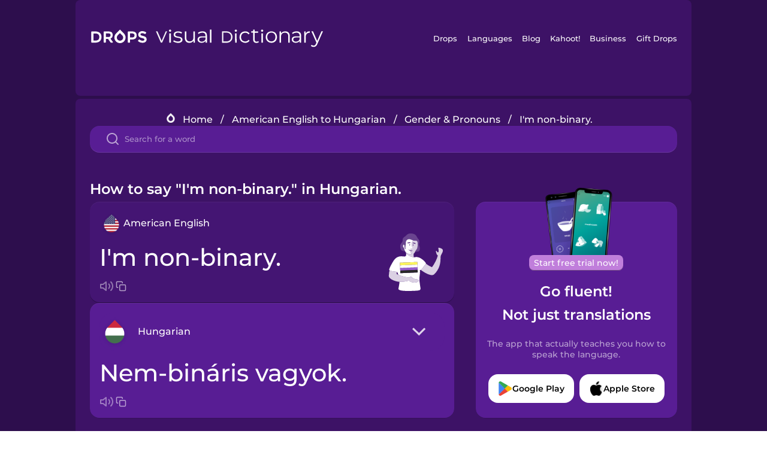

--- FILE ---
content_type: text/html
request_url: https://languagedrops.com/word/en/english/hungarian/translate/i'm_non-binary_/
body_size: 15756
content:
<!DOCTYPE html><html lang="en"><head><meta name="generator" content="React Static"/><title data-react-helmet="true">How to say &quot;I&#x27;m non-binary.&quot; in Hungarian.</title><meta data-react-helmet="true" name="description" content="Ready to learn &quot;I&#x27;m non-binary.&quot; and 28 other words for Gender &amp; Pronouns in Hungarian? Use the illustrations and pronunciations below to get started."/><script>(function(w,d,s,l,i){w[l]=w[l]||[];w[l].push({'gtm.start':
new Date().getTime(),event:'gtm.js'});var f=d.getElementsByTagName(s)[0],
j=d.createElement(s),dl=l!='dataLayer'?'&l='+l:'';j.async=true;j.src=
'https://www.googletagmanager.com/gtm.js?id='+i+dl;f.parentNode.insertBefore(j,f);
})(window,document,'script','dataLayer','GTM-NQMMXQR');
window.dataLayer = window.dataLayer || [];function gtag(){window.dataLayer.push(arguments)};gtag('js', new Date());</script><script>
  (function() {
    var script = document.createElement('script');
    script.type = 'text/javascript';
    script.async = true;
    script.setAttribute('data-noptimize', '1');
    script.setAttribute('data-cfasync', 'false');
    script.src = '//scripts.pubnation.com/tags/c6bc3913-5bee-4d60-adca-71ff3c54b07a.js';
    document.head.appendChild(script);
  })();
</script><link rel="preload" as="script" href="/word/templates/vendors~src/pages/Topic/TopicPage~src/pages/Translation/TranslationPage~src/pages/category/categoryP~6614e107.6fff4110.js"/><link rel="preload" as="script" href="/word/templates/src/pages/Topic/TopicPage~src/pages/Translation/TranslationPage~src/pages/category/categoryPage~src/~f0a404ff.3d24626f.js"/><link rel="preload" as="script" href="/word/templates/src/pages/Translation/TranslationPage~src/pages/uiHome/uiHomePage.9691a931.js"/><link rel="preload" as="script" href="/word/templates/src/pages/Translation/TranslationPage.02cd2c1c.js"/><link rel="preload" as="script" href="/word/templates/styles.d149ac83.js"/><link rel="preload" as="script" href="/word/templates/vendors~main.17b8031b.js"/><link rel="preload" as="script" href="/word/main.ba1a7cee.js"/><link rel="preload" as="style" href="/word/styles.d149ac83.css"/><link rel="stylesheet" href="/word/styles.d149ac83.css"/><meta charSet="UTF-8"/><link rel="canonical" href="https://languagedrops.com/word/en/english/hungarian/translate/i&#x27;m_non-binary_/"/><meta name="apple-itunes-app" content="app-id=939540371"/><link rel="icon" href="/word/assets/icons/favicon.png"/><link rel="shortcut icon" href="/word/assets/icons/favicon.png"/><meta name="viewport" content="width=device-width, initial-scale=1.0, maximum-scale=1.0, minimum-scale=1.0"/></head><body style="visibility:collapse;height:0;width:0;display:none"><noscript><iframe src="https://www.googletagmanager.com/ns.html?id=GTM-NQMMXQR" height="0" width="0" style="display:none;visibility:hidden"></iframe></noscript><div id="root"><div class="main-container"><div class="translation-page-container"><div class="section-container section-last-long-section "><div style="background-image:url(&#x27;/word/assets/icons/logo.svg&#x27;" class="header-container"><div class="header-links"><div class="header-link"><a href="https://languagedrops.com/" class="header-link-link">Drops</a></div><div class="header-link"><a href="https://languagedrops.com/languages" class="header-link-link">Languages</a></div><div class="header-link"><a href="https://languagedrops.com/blog" class="header-link-link">Blog</a></div><div class="header-link"><a href="https://kahoot.com" class="header-link-link">Kahoot!</a></div><div class="header-link"><a href="https://languagedrops.com/business" class="header-link-link">Business</a></div><div class="header-link"><a href="https://languagedrops.com/gift-drops" class="header-link-link">Gift Drops</a></div></div><div class="hamburger"><img src="https://languagedrops.com/word/assets/icons/hamburger.svg"/></div></div></div><div class="section-container section-last-long-section "><div class="sub-header-new-container"><div class="breadcrumb-bar-new-container"><img class="breadcrumb-bar-logo" src="https://languagedrops.com/word/assets/icons/drop.png"/><a title="Home" href="/word/en/" class="breadcrumb-link">Home</a><span class="breadcrumb-bar-separator">/</span><a title="American English to Hungarian" href="/word/en/english/hungarian/" class="breadcrumb-link">American English to Hungarian</a><span class="breadcrumb-bar-separator">/</span><a title="Gender &amp; Pronouns" href="/word/en/english/hungarian/topics/gender_&amp;_pronouns/" class="breadcrumb-link">Gender &amp; Pronouns</a><span class="breadcrumb-bar-separator">/</span><span class="breadcrumb-no-link">I&#x27;m non-binary.</span></div><div class="ais-InstantSearch__root"><div class="word-search-search-container"><div class="word-search-input-container"><img src="https://languagedrops.com/word/assets/icons/search.svg" class="word-search-input-icon"/><input type="text" class="word-search-input" value="" spellcheck="false" placeholder="Search for a word"/></div></div></div></div><h1 class="translation-page-title">How to say &quot;I&#x27;m non-binary.&quot; in Hungarian.</h1><div class="translation-container"><div class="translation-words-container"><div class="translation-native"><div class="translation-side"><div class="translation-side-language-container"><img src="https://languagedrops.com/word/assets/icons/languages/flag_drop_english.png" class="translation-side-language-image"/><span class="translation-side-language">American English</span></div><div class="particle-left"><h3 class="particle-text">I&#x27;m non-binary.</h3><div class="particle-quick-actions"><div class="particle-speaker"><figure class="speaker-container  speaker-no-sound"><img class="speaker-image" src="https://languagedrops.com/word/assets/icons/speaker.svg"/><audio src="https://content-prod.drops-files.com/v90/sound/mp3/2730b950e3578790f78c095bdb9db3ab8974e000.mp3"></audio></figure></div><img class="particle-copy" src="https://languagedrops.com/word/assets/icons/copy.svg"/></div></div></div><div class="translation-illustration"><img decoding="async" title="I&#x27;m non-binary.-Nem-bináris vagyok." alt="I&#x27;m non-binary.-Nem-bináris vagyok..svg" class="word-image-image" src="https://content-prod.drops-files.com/v90/svg/v17/9cbfe31faa7a0c658654c07d70efb825eb72a748.svg"/></div></div><div class="translation-foreign"><div class="translation-side"><div class="translation-side-language-container"><div class="drops-button language-selector " style="background-color:#581D94"><div class="language-selector-new-row" style="background-color:#581D94"><div class="language-selector-info " style="background-image:url(/word/assets/icons/languages/flag_drop_hungarian.png)">Hungarian</div><img src="https://languagedrops.com/word/assets/icons/arrow.svg" class="language-selector-arrow "/></div><div class="language-selector-list-new " style="background-color:#581D94"><div class="language-selector-option" style="background-image:url(/word/assets/icons/languages/flag_drop_arabic.png)">Arabic</div><div class="language-selector-option" style="background-image:url(/word/assets/icons/languages/flag_drop_bosnian.png)">Bosnian</div><div class="language-selector-option" style="background-image:url(/word/assets/icons/languages/flag_drop_portuguese.png)">Brazilian Portuguese</div><div class="language-selector-option" style="background-image:url(/word/assets/icons/languages/flag_drop_chineseCantonese.png)">Cantonese Chinese</div><div class="language-selector-option" style="background-image:url(/word/assets/icons/languages/flag_drop_spanish.png)">Castilian Spanish</div><div class="language-selector-option" style="background-image:url(/word/assets/icons/languages/flag_drop_catalan.png)">Catalan</div><div class="language-selector-option" style="background-image:url(/word/assets/icons/languages/flag_drop_croatian.png)">Croatian</div><div class="language-selector-option" style="background-image:url(/word/assets/icons/languages/flag_drop_danish.png)">Danish</div><div class="language-selector-option" style="background-image:url(/word/assets/icons/languages/flag_drop_dutch.png)">Dutch</div><div class="language-selector-option" style="background-image:url(/word/assets/icons/languages/flag_drop_esperanto.png)">Esperanto</div><div class="language-selector-option" style="background-image:url(/word/assets/icons/languages/flag_drop_estonian.png)">Estonian</div><div class="language-selector-option" style="background-image:url(/word/assets/icons/languages/flag_drop_portugueseEuropean.png)">European Portuguese</div><div class="language-selector-option" style="background-image:url(/word/assets/icons/languages/flag_drop_finnish.png)">Finnish</div><div class="language-selector-option" style="background-image:url(/word/assets/icons/languages/flag_drop_french.png)">French</div><div class="language-selector-option" style="background-image:url(/word/assets/icons/languages/flag_drop_galician.png)">Galician</div><div class="language-selector-option" style="background-image:url(/word/assets/icons/languages/flag_drop_german.png)">German</div><div class="language-selector-option" style="background-image:url(/word/assets/icons/languages/flag_drop_greek.png)">Greek</div><div class="language-selector-option" style="background-image:url(/word/assets/icons/languages/flag_drop_hawaiian.png)">Hawaiian</div><div class="language-selector-option" style="background-image:url(/word/assets/icons/languages/flag_drop_hebrew.png)">Hebrew</div><div class="language-selector-option" style="background-image:url(/word/assets/icons/languages/flag_drop_hindi.png)">Hindi</div><div class="language-selector-option" style="background-image:url(/word/assets/icons/languages/flag_drop_hungarian.png)">Hungarian</div><div class="language-selector-option" style="background-image:url(/word/assets/icons/languages/flag_drop_icelandic.png)">Icelandic</div><div class="language-selector-option" style="background-image:url(/word/assets/icons/languages/flag_drop_indonesian.png)">Indonesian</div><div class="language-selector-option" style="background-image:url(/word/assets/icons/languages/flag_drop_italian.png)">Italian</div><div class="language-selector-option" style="background-image:url(/word/assets/icons/languages/flag_drop_japanese.png)">Japanese</div><div class="language-selector-option" style="background-image:url(/word/assets/icons/languages/flag_drop_korean.png)">Korean</div><div class="language-selector-option" style="background-image:url(/word/assets/icons/languages/flag_drop_chinese.png)">Mandarin Chinese</div><div class="language-selector-option" style="background-image:url(/word/assets/icons/languages/flag_drop_spanishMexican.png)">Mexican Spanish</div><div class="language-selector-option" style="background-image:url(/word/assets/icons/languages/flag_drop_maori.png)">Māori</div><div class="language-selector-option" style="background-image:url(/word/assets/icons/languages/flag_drop_norwegian.png)">Norwegian</div><div class="language-selector-option" style="background-image:url(/word/assets/icons/languages/flag_drop_persian.png)">Persian</div><div class="language-selector-option" style="background-image:url(/word/assets/icons/languages/flag_drop_polish.png)">Polish</div><div class="language-selector-option" style="background-image:url(/word/assets/icons/languages/flag_drop_romanian.png)">Romanian</div><div class="language-selector-option" style="background-image:url(/word/assets/icons/languages/flag_drop_russian.png)">Russian</div><div class="language-selector-option" style="background-image:url(/word/assets/icons/languages/flag_drop_samoan.png)">Samoan</div><div class="language-selector-option" style="background-image:url(/word/assets/icons/languages/flag_drop_sanskrit.png)">Sanskrit</div><div class="language-selector-option" style="background-image:url(/word/assets/icons/languages/flag_drop_serbian.png)">Serbian</div><div class="language-selector-option" style="background-image:url(/word/assets/icons/languages/flag_drop_swedish.png)">Swedish</div><div class="language-selector-option" style="background-image:url(/word/assets/icons/languages/flag_drop_tagalog.png)">Tagalog</div><div class="language-selector-option" style="background-image:url(/word/assets/icons/languages/flag_drop_thai.png)">Thai</div><div class="language-selector-option" style="background-image:url(/word/assets/icons/languages/flag_drop_turkish.png)">Turkish</div><div class="language-selector-option" style="background-image:url(/word/assets/icons/languages/flag_drop_ukrainian.png)">Ukrainian</div><div class="language-selector-option" style="background-image:url(/word/assets/icons/languages/flag_drop_vietnamese.png)">Vietnamese</div></div><div class="language-selector-open-background closing"></div></div></div><div class="particle-right"><h3 class="particle-text">Nem-bináris vagyok.</h3><div class="particle-quick-actions"><div class="particle-speaker"><figure class="speaker-container  speaker-no-sound"><img class="speaker-image" src="https://languagedrops.com/word/assets/icons/speaker.svg"/><audio src="https://content-prod.drops-files.com/v90/sound/mp3/1d0374a5a60c1a3d7e9d0344e9a59d762ca44959.mp3"></audio></figure></div><img class="particle-copy" src="https://languagedrops.com/word/assets/icons/copy.svg"/></div></div></div></div></div><div class="app-redirect"><img src="https://languagedrops.com/word/assets/icons/mobileAppScreenshot.png" class="app-redirect-screenshot"/><span class="app-redirect-screenshot-title">Start free trial now!</span><div><h1 class="app-redirect-title">Go fluent!</h1><h1 class="app-redirect-title">Not just translations</h1></div><h3 class="app-redirect-description">The app that actually teaches you how to speak the language.</h3><div class="store-buttons-container"><div class="store-buttons-button"><img class="store-buttons-icon" src="https://languagedrops.com/word/assets/icons/google.svg"/><span class="store-buttons-text">Google Play</span></div><div class="store-buttons-button"><img class="store-buttons-icon" src="https://languagedrops.com/word/assets/icons/apple.svg"/><span class="store-buttons-text">Apple Store</span></div></div></div></div></div><div class="section-container section-last-long-section "><h2 class="bites-title">Learn the word in this minigame:</h2><div class="translation-page-bites-iframe-container"><iframe class="translation-page-bites-iframe" src=""></iframe></div></div><div class="section-container section-last-long-section "><div class="section-title-container"><h2 class="section-title">More Gender &amp; Pronouns Vocabulary in Hungarian</h2></div><div class="topic-container"><div class="topic-header-container"><div class="topic-header-first-word"><span>American English</span></div><img src="https://languagedrops.com/word/assets/icons/swapper.svg" class="topic-header-arrow"/><div class="topic-header-second-word"><span>Hungarian</span></div></div><div class="topic-new-row-wrapper"><a class="topic-new-row" href="/word/en/english/hungarian/translate/gender"><div class="topic-new-row-translation-container"><div class="topic-new-row-languages-wrapper"><div class="topic-new-row-language-container"><img src="https://languagedrops.com/word/assets/icons/languages/flag_drop_english.png" class="topic-new-row-language-image"/><span class="topic-new-row-language">gender</span></div><div class="topic-new-row-language-container-foreign"><img src="https://languagedrops.com/word/assets/icons/languages/flag_drop_hungarian.png" class="topic-new-row-language-image"/><span class="topic-new-row-language">társadalmi nem</span></div></div><div class="topic-new-row-illustration"><img decoding="async" title="gender-társadalmi nem" alt="gender-társadalmi nem.svg" class="word-image-image" src="https://content-prod.drops-files.com/v90/svg/v17/c74731db13776cfc8b9332c94e9c8259b2fc7293.svg"/></div></div><div class="topic-new-row-quick-actions"><div class="topic-new-row-speaker"><figure class="speaker-container  speaker-no-sound"><img class="speaker-image" src="https://languagedrops.com/word/assets/icons/speaker.svg"/><audio src="https://content-prod.drops-files.com/v90/sound/mp3/332256719f997a4447fe1e02bc6c31c47cfe8ee2.mp3"></audio></figure></div><div class="topic-new-row-row-center"><img class="topic-new-row-copy" src="https://languagedrops.com/word/assets/icons/copy.svg"/><img class="topic-new-row-share" src="https://languagedrops.com/word/assets/icons/share.svg"/></div></div></a><a class="topic-new-row" href="/word/en/english/hungarian/translate/what_are_your_pronouns?"><div class="topic-new-row-translation-container"><div class="topic-new-row-languages-wrapper"><div class="topic-new-row-language-container"><img src="https://languagedrops.com/word/assets/icons/languages/flag_drop_english.png" class="topic-new-row-language-image"/><span class="topic-new-row-language">What are your pronouns?</span></div><div class="topic-new-row-language-container-foreign"><img src="https://languagedrops.com/word/assets/icons/languages/flag_drop_hungarian.png" class="topic-new-row-language-image"/><span class="topic-new-row-language">Milyen személyes névmást használsz?</span></div></div><div class="topic-new-row-illustration"><img decoding="async" title="What are your pronouns?-Milyen személyes névmást használsz?" alt="What are your pronouns?-Milyen személyes névmást használsz?.svg" class="word-image-image" src="https://content-prod.drops-files.com/v90/svg/v17/9ae205fdfae1b14f5a51e7d227a48a7713f22ac5.svg"/></div></div><div class="topic-new-row-quick-actions"><div class="topic-new-row-speaker"><figure class="speaker-container  speaker-no-sound"><img class="speaker-image" src="https://languagedrops.com/word/assets/icons/speaker.svg"/><audio src="https://content-prod.drops-files.com/v90/sound/mp3/5c7bf82cf2cf22ddad62c9bc019161e372867cc2.mp3"></audio></figure></div><div class="topic-new-row-row-center"><img class="topic-new-row-copy" src="https://languagedrops.com/word/assets/icons/copy.svg"/><img class="topic-new-row-share" src="https://languagedrops.com/word/assets/icons/share.svg"/></div></div></a><a class="topic-new-row" href="/word/en/english/hungarian/translate/my_pronouns_are___"><div class="topic-new-row-translation-container"><div class="topic-new-row-languages-wrapper"><div class="topic-new-row-language-container"><img src="https://languagedrops.com/word/assets/icons/languages/flag_drop_english.png" class="topic-new-row-language-image"/><span class="topic-new-row-language">My pronouns are...</span></div><div class="topic-new-row-language-container-foreign"><img src="https://languagedrops.com/word/assets/icons/languages/flag_drop_hungarian.png" class="topic-new-row-language-image"/><span class="topic-new-row-language">A személyes névmásaim...</span></div></div><div class="topic-new-row-illustration"><img decoding="async" title="My pronouns are...-A személyes névmásaim..." alt="My pronouns are...-A személyes névmásaim....svg" class="word-image-image" src="https://content-prod.drops-files.com/v90/svg/v17/048d93c05dfc7235413e87cbca6dc03a98e3cb0e.svg"/></div></div><div class="topic-new-row-quick-actions"><div class="topic-new-row-speaker"><figure class="speaker-container  speaker-no-sound"><img class="speaker-image" src="https://languagedrops.com/word/assets/icons/speaker.svg"/><audio src="https://content-prod.drops-files.com/v90/sound/mp3/b0b625a3065f036c6376f73cdf8f7207c55a52f9.mp3"></audio></figure></div><div class="topic-new-row-row-center"><img class="topic-new-row-copy" src="https://languagedrops.com/word/assets/icons/copy.svg"/><img class="topic-new-row-share" src="https://languagedrops.com/word/assets/icons/share.svg"/></div></div></a><a class="topic-new-row" href="/word/en/english/hungarian/translate/he/him"><div class="topic-new-row-translation-container"><div class="topic-new-row-languages-wrapper"><div class="topic-new-row-language-container"><img src="https://languagedrops.com/word/assets/icons/languages/flag_drop_english.png" class="topic-new-row-language-image"/><span class="topic-new-row-language">he/him</span></div><div class="topic-new-row-language-container-foreign"><img src="https://languagedrops.com/word/assets/icons/languages/flag_drop_hungarian.png" class="topic-new-row-language-image"/><span class="topic-new-row-language">ő/őt (férfi)</span></div></div><div class="topic-new-row-illustration"><img decoding="async" title="he/him-ő/őt (férfi)" alt="he/him-ő/őt (férfi).svg" class="word-image-image" src="https://content-prod.drops-files.com/v90/svg/v17/abf0f31afc1cb1f54d7ba276e212c089e57e73e0.svg"/></div></div><div class="topic-new-row-quick-actions"><div class="topic-new-row-speaker"><figure class="speaker-container  speaker-no-sound"><img class="speaker-image" src="https://languagedrops.com/word/assets/icons/speaker.svg"/><audio src="https://content-prod.drops-files.com/v90/sound/mp3/d71cdb94d2928284551c8d40b67aedd7a3fd8c26.mp3"></audio></figure></div><div class="topic-new-row-row-center"><img class="topic-new-row-copy" src="https://languagedrops.com/word/assets/icons/copy.svg"/><img class="topic-new-row-share" src="https://languagedrops.com/word/assets/icons/share.svg"/></div></div></a><a class="topic-new-row" href="/word/en/english/hungarian/translate/she/her"><div class="topic-new-row-translation-container"><div class="topic-new-row-languages-wrapper"><div class="topic-new-row-language-container"><img src="https://languagedrops.com/word/assets/icons/languages/flag_drop_english.png" class="topic-new-row-language-image"/><span class="topic-new-row-language">she/her</span></div><div class="topic-new-row-language-container-foreign"><img src="https://languagedrops.com/word/assets/icons/languages/flag_drop_hungarian.png" class="topic-new-row-language-image"/><span class="topic-new-row-language">ő/őt (nő)</span></div></div><div class="topic-new-row-illustration"><img decoding="async" title="she/her-ő/őt (nő)" alt="she/her-ő/őt (nő).svg" class="word-image-image" src="https://content-prod.drops-files.com/v90/svg/v17/6add65ad80004d5c27160658ae0c23f207e95543.svg"/></div></div><div class="topic-new-row-quick-actions"><div class="topic-new-row-speaker"><figure class="speaker-container  speaker-no-sound"><img class="speaker-image" src="https://languagedrops.com/word/assets/icons/speaker.svg"/><audio src="https://content-prod.drops-files.com/v90/sound/mp3/b4d00ed4145556a3e91087b4d091021d4d6733fa.mp3"></audio></figure></div><div class="topic-new-row-row-center"><img class="topic-new-row-copy" src="https://languagedrops.com/word/assets/icons/copy.svg"/><img class="topic-new-row-share" src="https://languagedrops.com/word/assets/icons/share.svg"/></div></div></a><a class="topic-new-row" href="/word/en/english/hungarian/translate/they/them"><div class="topic-new-row-translation-container"><div class="topic-new-row-languages-wrapper"><div class="topic-new-row-language-container"><img src="https://languagedrops.com/word/assets/icons/languages/flag_drop_english.png" class="topic-new-row-language-image"/><span class="topic-new-row-language">they/them</span></div><div class="topic-new-row-language-container-foreign"><img src="https://languagedrops.com/word/assets/icons/languages/flag_drop_hungarian.png" class="topic-new-row-language-image"/><span class="topic-new-row-language">ők/őket</span></div></div><div class="topic-new-row-illustration"><img decoding="async" title="they/them-ők/őket" alt="they/them-ők/őket.svg" class="word-image-image" src="https://content-prod.drops-files.com/v90/svg/v17/33e5f2caace66ded0d12e4846e97ac3326e1c6e1.svg"/></div></div><div class="topic-new-row-quick-actions"><div class="topic-new-row-speaker"><figure class="speaker-container  speaker-no-sound"><img class="speaker-image" src="https://languagedrops.com/word/assets/icons/speaker.svg"/><audio src="https://content-prod.drops-files.com/v90/sound/mp3/633e80d21c6ab3673950594475728768f128db93.mp3"></audio></figure></div><div class="topic-new-row-row-center"><img class="topic-new-row-copy" src="https://languagedrops.com/word/assets/icons/copy.svg"/><img class="topic-new-row-share" src="https://languagedrops.com/word/assets/icons/share.svg"/></div></div></a><a class="topic-new-row" href="/word/en/english/hungarian/translate/i&#x27;m_cisgender_"><div class="topic-new-row-translation-container"><div class="topic-new-row-languages-wrapper"><div class="topic-new-row-language-container"><img src="https://languagedrops.com/word/assets/icons/languages/flag_drop_english.png" class="topic-new-row-language-image"/><span class="topic-new-row-language">I&#x27;m cisgender.</span></div><div class="topic-new-row-language-container-foreign"><img src="https://languagedrops.com/word/assets/icons/languages/flag_drop_hungarian.png" class="topic-new-row-language-image"/><span class="topic-new-row-language">Cisznemű vagyok.</span></div></div><div class="topic-new-row-illustration"><img decoding="async" title="I&#x27;m cisgender.-Cisznemű vagyok." alt="I&#x27;m cisgender.-Cisznemű vagyok..svg" class="word-image-image" src="https://content-prod.drops-files.com/v90/svg/v17/9f6755b6655341d021aedb354ed8b1c3a5297071.svg"/></div></div><div class="topic-new-row-quick-actions"><div class="topic-new-row-speaker"><figure class="speaker-container  speaker-no-sound"><img class="speaker-image" src="https://languagedrops.com/word/assets/icons/speaker.svg"/><audio src="https://content-prod.drops-files.com/v90/sound/mp3/6cf66037200ccaeef2300c7b89b69a2f1ad43696.mp3"></audio></figure></div><div class="topic-new-row-row-center"><img class="topic-new-row-copy" src="https://languagedrops.com/word/assets/icons/copy.svg"/><img class="topic-new-row-share" src="https://languagedrops.com/word/assets/icons/share.svg"/></div></div></a><a class="topic-new-row" href="/word/en/english/hungarian/translate/i&#x27;m_trans_"><div class="topic-new-row-translation-container"><div class="topic-new-row-languages-wrapper"><div class="topic-new-row-language-container"><img src="https://languagedrops.com/word/assets/icons/languages/flag_drop_english.png" class="topic-new-row-language-image"/><span class="topic-new-row-language">I&#x27;m trans.</span></div><div class="topic-new-row-language-container-foreign"><img src="https://languagedrops.com/word/assets/icons/languages/flag_drop_hungarian.png" class="topic-new-row-language-image"/><span class="topic-new-row-language">Transz vagyok.</span></div></div><div class="topic-new-row-illustration"><img decoding="async" title="I&#x27;m trans.-Transz vagyok." alt="I&#x27;m trans.-Transz vagyok..svg" class="word-image-image" src="https://content-prod.drops-files.com/v90/svg/v17/a898d0c2a7b34933d98ea837dc930df9a18e57c5.svg"/></div></div><div class="topic-new-row-quick-actions"><div class="topic-new-row-speaker"><figure class="speaker-container  speaker-no-sound"><img class="speaker-image" src="https://languagedrops.com/word/assets/icons/speaker.svg"/><audio src="https://content-prod.drops-files.com/v90/sound/mp3/c6b6589fc69ddb2758a397356bf6fed5ed7ff495.mp3"></audio></figure></div><div class="topic-new-row-row-center"><img class="topic-new-row-copy" src="https://languagedrops.com/word/assets/icons/copy.svg"/><img class="topic-new-row-share" src="https://languagedrops.com/word/assets/icons/share.svg"/></div></div></a><a class="topic-new-row" href="/word/en/english/hungarian/translate/i&#x27;m_intersex_"><div class="topic-new-row-translation-container"><div class="topic-new-row-languages-wrapper"><div class="topic-new-row-language-container"><img src="https://languagedrops.com/word/assets/icons/languages/flag_drop_english.png" class="topic-new-row-language-image"/><span class="topic-new-row-language">I&#x27;m intersex.</span></div><div class="topic-new-row-language-container-foreign"><img src="https://languagedrops.com/word/assets/icons/languages/flag_drop_hungarian.png" class="topic-new-row-language-image"/><span class="topic-new-row-language">Interszex vagyok.</span></div></div><div class="topic-new-row-illustration"><img decoding="async" title="I&#x27;m intersex.-Interszex vagyok." alt="I&#x27;m intersex.-Interszex vagyok..svg" class="word-image-image" src="https://content-prod.drops-files.com/v90/svg/v17/426ea0640b050b71c6f2b169d65ec8feecddb606.svg"/></div></div><div class="topic-new-row-quick-actions"><div class="topic-new-row-speaker"><figure class="speaker-container  speaker-no-sound"><img class="speaker-image" src="https://languagedrops.com/word/assets/icons/speaker.svg"/><audio src="https://content-prod.drops-files.com/v90/sound/mp3/afad0257f2e86a4a2265e414539c4358712ff322.mp3"></audio></figure></div><div class="topic-new-row-row-center"><img class="topic-new-row-copy" src="https://languagedrops.com/word/assets/icons/copy.svg"/><img class="topic-new-row-share" src="https://languagedrops.com/word/assets/icons/share.svg"/></div></div></a><a class="topic-new-row" href="/word/en/english/hungarian/translate/i&#x27;m_gender_fluid_"><div class="topic-new-row-translation-container"><div class="topic-new-row-languages-wrapper"><div class="topic-new-row-language-container"><img src="https://languagedrops.com/word/assets/icons/languages/flag_drop_english.png" class="topic-new-row-language-image"/><span class="topic-new-row-language">I&#x27;m gender fluid.</span></div><div class="topic-new-row-language-container-foreign"><img src="https://languagedrops.com/word/assets/icons/languages/flag_drop_hungarian.png" class="topic-new-row-language-image"/><span class="topic-new-row-language">Képlékeny a nemi indentitásom.</span></div></div><div class="topic-new-row-illustration"><img decoding="async" title="I&#x27;m gender fluid.-Képlékeny a nemi indentitásom." alt="I&#x27;m gender fluid.-Képlékeny a nemi indentitásom..svg" class="word-image-image" src="https://content-prod.drops-files.com/v90/svg/v17/7a3979536372e3e0eadb4db0f85416ee8cf9ed48.svg"/></div></div><div class="topic-new-row-quick-actions"><div class="topic-new-row-speaker"><figure class="speaker-container  speaker-no-sound"><img class="speaker-image" src="https://languagedrops.com/word/assets/icons/speaker.svg"/><audio src="https://content-prod.drops-files.com/v90/sound/mp3/b8c4340080834a8f4415a01131959ff7906bfcb4.mp3"></audio></figure></div><div class="topic-new-row-row-center"><img class="topic-new-row-copy" src="https://languagedrops.com/word/assets/icons/copy.svg"/><img class="topic-new-row-share" src="https://languagedrops.com/word/assets/icons/share.svg"/></div></div></a><a class="topic-new-row" href="/word/en/english/hungarian/translate/gender_identity"><div class="topic-new-row-translation-container"><div class="topic-new-row-languages-wrapper"><div class="topic-new-row-language-container"><img src="https://languagedrops.com/word/assets/icons/languages/flag_drop_english.png" class="topic-new-row-language-image"/><span class="topic-new-row-language">gender identity</span></div><div class="topic-new-row-language-container-foreign"><img src="https://languagedrops.com/word/assets/icons/languages/flag_drop_hungarian.png" class="topic-new-row-language-image"/><span class="topic-new-row-language">nemi identitás</span></div></div><div class="topic-new-row-illustration"><img decoding="async" title="gender identity-nemi identitás" alt="gender identity-nemi identitás.svg" class="word-image-image" src="https://content-prod.drops-files.com/v90/svg/v17/c0179d03431c1a12474ef17c81a4b4134e565b9e.svg"/></div></div><div class="topic-new-row-quick-actions"><div class="topic-new-row-speaker"><figure class="speaker-container  speaker-no-sound"><img class="speaker-image" src="https://languagedrops.com/word/assets/icons/speaker.svg"/><audio src="https://content-prod.drops-files.com/v90/sound/mp3/578885967f699ee7b36e3fc44bdc8ba9fcc77da7.mp3"></audio></figure></div><div class="topic-new-row-row-center"><img class="topic-new-row-copy" src="https://languagedrops.com/word/assets/icons/copy.svg"/><img class="topic-new-row-share" src="https://languagedrops.com/word/assets/icons/share.svg"/></div></div></a><a class="topic-new-row" href="/word/en/english/hungarian/translate/sex_assigned_at_birth"><div class="topic-new-row-translation-container"><div class="topic-new-row-languages-wrapper"><div class="topic-new-row-language-container"><img src="https://languagedrops.com/word/assets/icons/languages/flag_drop_english.png" class="topic-new-row-language-image"/><span class="topic-new-row-language">sex assigned at birth</span></div><div class="topic-new-row-language-container-foreign"><img src="https://languagedrops.com/word/assets/icons/languages/flag_drop_hungarian.png" class="topic-new-row-language-image"/><span class="topic-new-row-language">születéskor meghatározott nem</span></div></div><div class="topic-new-row-illustration"><img decoding="async" title="sex assigned at birth-születéskor meghatározott nem" alt="sex assigned at birth-születéskor meghatározott nem.svg" class="word-image-image" src="https://content-prod.drops-files.com/v90/svg/v17/8073f7528e716a875fc6c7410e339c0c28c45238.svg"/></div></div><div class="topic-new-row-quick-actions"><div class="topic-new-row-speaker"><figure class="speaker-container  speaker-no-sound"><img class="speaker-image" src="https://languagedrops.com/word/assets/icons/speaker.svg"/><audio src="https://content-prod.drops-files.com/v90/sound/mp3/93484ee8b119cc66f7831354525249dbf4df9743.mp3"></audio></figure></div><div class="topic-new-row-row-center"><img class="topic-new-row-copy" src="https://languagedrops.com/word/assets/icons/copy.svg"/><img class="topic-new-row-share" src="https://languagedrops.com/word/assets/icons/share.svg"/></div></div></a><a class="topic-new-row" href="/word/en/english/hungarian/translate/gender_expression"><div class="topic-new-row-translation-container"><div class="topic-new-row-languages-wrapper"><div class="topic-new-row-language-container"><img src="https://languagedrops.com/word/assets/icons/languages/flag_drop_english.png" class="topic-new-row-language-image"/><span class="topic-new-row-language">gender expression</span></div><div class="topic-new-row-language-container-foreign"><img src="https://languagedrops.com/word/assets/icons/languages/flag_drop_hungarian.png" class="topic-new-row-language-image"/><span class="topic-new-row-language">nemi kifejezés</span></div></div><div class="topic-new-row-illustration"><img decoding="async" title="gender expression-nemi kifejezés" alt="gender expression-nemi kifejezés.svg" class="word-image-image" src="https://content-prod.drops-files.com/v90/svg/v17/fe8a0b6ebc0959fe96d5497359327a7b42aac55f.svg"/></div></div><div class="topic-new-row-quick-actions"><div class="topic-new-row-speaker"><figure class="speaker-container  speaker-no-sound"><img class="speaker-image" src="https://languagedrops.com/word/assets/icons/speaker.svg"/><audio src="https://content-prod.drops-files.com/v90/sound/mp3/5dfce3abdae7456e114e06129d991fd0002f1d1f.mp3"></audio></figure></div><div class="topic-new-row-row-center"><img class="topic-new-row-copy" src="https://languagedrops.com/word/assets/icons/copy.svg"/><img class="topic-new-row-share" src="https://languagedrops.com/word/assets/icons/share.svg"/></div></div></a><a class="topic-new-row" href="/word/en/english/hungarian/translate/masculine"><div class="topic-new-row-translation-container"><div class="topic-new-row-languages-wrapper"><div class="topic-new-row-language-container"><img src="https://languagedrops.com/word/assets/icons/languages/flag_drop_english.png" class="topic-new-row-language-image"/><span class="topic-new-row-language">masculine</span></div><div class="topic-new-row-language-container-foreign"><img src="https://languagedrops.com/word/assets/icons/languages/flag_drop_hungarian.png" class="topic-new-row-language-image"/><span class="topic-new-row-language">férfias</span></div></div><div class="topic-new-row-illustration"><img decoding="async" title="masculine-férfias" alt="masculine-férfias.svg" class="word-image-image" src="https://content-prod.drops-files.com/v90/svg/v17/e510e3d09fa3c521978857e1b05ab61c3a556289.svg"/></div></div><div class="topic-new-row-quick-actions"><div class="topic-new-row-speaker"><figure class="speaker-container  speaker-no-sound"><img class="speaker-image" src="https://languagedrops.com/word/assets/icons/speaker.svg"/><audio src="https://content-prod.drops-files.com/v90/sound/mp3/7213723dee5afb3d551ed4380fd38f77ddddee88.mp3"></audio></figure></div><div class="topic-new-row-row-center"><img class="topic-new-row-copy" src="https://languagedrops.com/word/assets/icons/copy.svg"/><img class="topic-new-row-share" src="https://languagedrops.com/word/assets/icons/share.svg"/></div></div></a><a class="topic-new-row" href="/word/en/english/hungarian/translate/feminine"><div class="topic-new-row-translation-container"><div class="topic-new-row-languages-wrapper"><div class="topic-new-row-language-container"><img src="https://languagedrops.com/word/assets/icons/languages/flag_drop_english.png" class="topic-new-row-language-image"/><span class="topic-new-row-language">feminine</span></div><div class="topic-new-row-language-container-foreign"><img src="https://languagedrops.com/word/assets/icons/languages/flag_drop_hungarian.png" class="topic-new-row-language-image"/><span class="topic-new-row-language">nőies</span></div></div><div class="topic-new-row-illustration"><img decoding="async" title="feminine-nőies" alt="feminine-nőies.svg" class="word-image-image" src="https://content-prod.drops-files.com/v90/svg/v17/3df7aba78b0e00ee86f99bcd0e6f121ea29362ab.svg"/></div></div><div class="topic-new-row-quick-actions"><div class="topic-new-row-speaker"><figure class="speaker-container  speaker-no-sound"><img class="speaker-image" src="https://languagedrops.com/word/assets/icons/speaker.svg"/><audio src="https://content-prod.drops-files.com/v90/sound/mp3/6e5a56746d0652bc4ed15515adcdd7f84209338a.mp3"></audio></figure></div><div class="topic-new-row-row-center"><img class="topic-new-row-copy" src="https://languagedrops.com/word/assets/icons/copy.svg"/><img class="topic-new-row-share" src="https://languagedrops.com/word/assets/icons/share.svg"/></div></div></a><a class="topic-new-row" href="/word/en/english/hungarian/translate/gender_binary"><div class="topic-new-row-translation-container"><div class="topic-new-row-languages-wrapper"><div class="topic-new-row-language-container"><img src="https://languagedrops.com/word/assets/icons/languages/flag_drop_english.png" class="topic-new-row-language-image"/><span class="topic-new-row-language">gender binary</span></div><div class="topic-new-row-language-container-foreign"><img src="https://languagedrops.com/word/assets/icons/languages/flag_drop_hungarian.png" class="topic-new-row-language-image"/><span class="topic-new-row-language">bináris nem</span></div></div><div class="topic-new-row-illustration"><img decoding="async" title="gender binary-bináris nem" alt="gender binary-bináris nem.svg" class="word-image-image" src="https://content-prod.drops-files.com/v90/svg/v17/f9aca64df3009720c2c934b17a77fd20879b2e25.svg"/></div></div><div class="topic-new-row-quick-actions"><div class="topic-new-row-speaker"><figure class="speaker-container  speaker-no-sound"><img class="speaker-image" src="https://languagedrops.com/word/assets/icons/speaker.svg"/><audio src="https://content-prod.drops-files.com/v90/sound/mp3/e0590e6c2bf1839be2e5763985b7ddec05f70525.mp3"></audio></figure></div><div class="topic-new-row-row-center"><img class="topic-new-row-copy" src="https://languagedrops.com/word/assets/icons/copy.svg"/><img class="topic-new-row-share" src="https://languagedrops.com/word/assets/icons/share.svg"/></div></div></a><a class="topic-new-row" href="/word/en/english/hungarian/translate/hormones"><div class="topic-new-row-translation-container"><div class="topic-new-row-languages-wrapper"><div class="topic-new-row-language-container"><img src="https://languagedrops.com/word/assets/icons/languages/flag_drop_english.png" class="topic-new-row-language-image"/><span class="topic-new-row-language">hormones</span></div><div class="topic-new-row-language-container-foreign"><img src="https://languagedrops.com/word/assets/icons/languages/flag_drop_hungarian.png" class="topic-new-row-language-image"/><span class="topic-new-row-language">hormonok</span></div></div><div class="topic-new-row-illustration"><img decoding="async" title="hormones-hormonok" alt="hormones-hormonok.svg" class="word-image-image" src="https://content-prod.drops-files.com/v90/svg/v17/ff1e97725637798f65b36579ad15000b97f99d0c.svg"/></div></div><div class="topic-new-row-quick-actions"><div class="topic-new-row-speaker"><figure class="speaker-container  speaker-no-sound"><img class="speaker-image" src="https://languagedrops.com/word/assets/icons/speaker.svg"/><audio src="https://content-prod.drops-files.com/v90/sound/mp3/152519f6aba5740e8a98e063637018ff16de1363.mp3"></audio></figure></div><div class="topic-new-row-row-center"><img class="topic-new-row-copy" src="https://languagedrops.com/word/assets/icons/copy.svg"/><img class="topic-new-row-share" src="https://languagedrops.com/word/assets/icons/share.svg"/></div></div></a><a class="topic-new-row" href="/word/en/english/hungarian/translate/self-love"><div class="topic-new-row-translation-container"><div class="topic-new-row-languages-wrapper"><div class="topic-new-row-language-container"><img src="https://languagedrops.com/word/assets/icons/languages/flag_drop_english.png" class="topic-new-row-language-image"/><span class="topic-new-row-language">self-love</span></div><div class="topic-new-row-language-container-foreign"><img src="https://languagedrops.com/word/assets/icons/languages/flag_drop_hungarian.png" class="topic-new-row-language-image"/><span class="topic-new-row-language">önszeretet</span></div></div><div class="topic-new-row-illustration"><img decoding="async" title="self-love-önszeretet" alt="self-love-önszeretet.svg" class="word-image-image" src="https://content-prod.drops-files.com/v90/svg/v17/935853d428932ac9a2ad077f3a077d46424308ea.svg"/></div></div><div class="topic-new-row-quick-actions"><div class="topic-new-row-speaker"><figure class="speaker-container  speaker-no-sound"><img class="speaker-image" src="https://languagedrops.com/word/assets/icons/speaker.svg"/><audio src="https://content-prod.drops-files.com/v90/sound/mp3/30afba58f59455660facbf033c72512c50e0c3f2.mp3"></audio></figure></div><div class="topic-new-row-row-center"><img class="topic-new-row-copy" src="https://languagedrops.com/word/assets/icons/copy.svg"/><img class="topic-new-row-share" src="https://languagedrops.com/word/assets/icons/share.svg"/></div></div></a><a class="topic-new-row" href="/word/en/english/hungarian/translate/i&#x27;m_transitioning"><div class="topic-new-row-translation-container"><div class="topic-new-row-languages-wrapper"><div class="topic-new-row-language-container"><img src="https://languagedrops.com/word/assets/icons/languages/flag_drop_english.png" class="topic-new-row-language-image"/><span class="topic-new-row-language">I&#x27;m transitioning</span></div><div class="topic-new-row-language-container-foreign"><img src="https://languagedrops.com/word/assets/icons/languages/flag_drop_hungarian.png" class="topic-new-row-language-image"/><span class="topic-new-row-language">átalakulóban vagyok</span></div></div><div class="topic-new-row-illustration"><img decoding="async" title="I&#x27;m transitioning-átalakulóban vagyok" alt="I&#x27;m transitioning-átalakulóban vagyok.svg" class="word-image-image" src="https://content-prod.drops-files.com/v90/svg/v17/921b7e22a503e55d6dbe3b81edd080887c44248b.svg"/></div></div><div class="topic-new-row-quick-actions"><div class="topic-new-row-speaker"><figure class="speaker-container  speaker-no-sound"><img class="speaker-image" src="https://languagedrops.com/word/assets/icons/speaker.svg"/><audio src="https://content-prod.drops-files.com/v90/sound/mp3/648d0e566241ace1ad639dfd46b08298f070675c.mp3"></audio></figure></div><div class="topic-new-row-row-center"><img class="topic-new-row-copy" src="https://languagedrops.com/word/assets/icons/copy.svg"/><img class="topic-new-row-share" src="https://languagedrops.com/word/assets/icons/share.svg"/></div></div></a><a class="topic-new-row" href="/word/en/english/hungarian/translate/gender_dysphoria"><div class="topic-new-row-translation-container"><div class="topic-new-row-languages-wrapper"><div class="topic-new-row-language-container"><img src="https://languagedrops.com/word/assets/icons/languages/flag_drop_english.png" class="topic-new-row-language-image"/><span class="topic-new-row-language">gender dysphoria</span></div><div class="topic-new-row-language-container-foreign"><img src="https://languagedrops.com/word/assets/icons/languages/flag_drop_hungarian.png" class="topic-new-row-language-image"/><span class="topic-new-row-language">nemi diszfória</span></div></div><div class="topic-new-row-illustration"><img decoding="async" title="gender dysphoria-nemi diszfória" alt="gender dysphoria-nemi diszfória.svg" class="word-image-image" src="https://content-prod.drops-files.com/v90/svg/v17/091bfcda629d6053cd7adf102e40d1a7c1674099.svg"/></div></div><div class="topic-new-row-quick-actions"><div class="topic-new-row-speaker"><figure class="speaker-container  speaker-no-sound"><img class="speaker-image" src="https://languagedrops.com/word/assets/icons/speaker.svg"/><audio src="https://content-prod.drops-files.com/v90/sound/mp3/a8d616ff2257083b0f75d6a8648246a5f7aafd60.mp3"></audio></figure></div><div class="topic-new-row-row-center"><img class="topic-new-row-copy" src="https://languagedrops.com/word/assets/icons/copy.svg"/><img class="topic-new-row-share" src="https://languagedrops.com/word/assets/icons/share.svg"/></div></div></a><a class="topic-new-row" href="/word/en/english/hungarian/translate/name_change"><div class="topic-new-row-translation-container"><div class="topic-new-row-languages-wrapper"><div class="topic-new-row-language-container"><img src="https://languagedrops.com/word/assets/icons/languages/flag_drop_english.png" class="topic-new-row-language-image"/><span class="topic-new-row-language">name change</span></div><div class="topic-new-row-language-container-foreign"><img src="https://languagedrops.com/word/assets/icons/languages/flag_drop_hungarian.png" class="topic-new-row-language-image"/><span class="topic-new-row-language">névváltoztatás</span></div></div><div class="topic-new-row-illustration"><img decoding="async" title="name change-névváltoztatás" alt="name change-névváltoztatás.svg" class="word-image-image" src="https://content-prod.drops-files.com/v90/svg/v17/ed9561b6187745ff584b1d9ff27b4a4d12743572.svg"/></div></div><div class="topic-new-row-quick-actions"><div class="topic-new-row-speaker"><figure class="speaker-container  speaker-no-sound"><img class="speaker-image" src="https://languagedrops.com/word/assets/icons/speaker.svg"/><audio src="https://content-prod.drops-files.com/v90/sound/mp3/c5c2483ba2bdc4c51c7db857435e4e9c9bf2bf17.mp3"></audio></figure></div><div class="topic-new-row-row-center"><img class="topic-new-row-copy" src="https://languagedrops.com/word/assets/icons/copy.svg"/><img class="topic-new-row-share" src="https://languagedrops.com/word/assets/icons/share.svg"/></div></div></a><a class="topic-new-row" href="/word/en/english/hungarian/translate/please_call_me_sam_"><div class="topic-new-row-translation-container"><div class="topic-new-row-languages-wrapper"><div class="topic-new-row-language-container"><img src="https://languagedrops.com/word/assets/icons/languages/flag_drop_english.png" class="topic-new-row-language-image"/><span class="topic-new-row-language">Please call me Sam.</span></div><div class="topic-new-row-language-container-foreign"><img src="https://languagedrops.com/word/assets/icons/languages/flag_drop_hungarian.png" class="topic-new-row-language-image"/><span class="topic-new-row-language">Kérlek, szólíts Samnek.</span></div></div><div class="topic-new-row-illustration"><img decoding="async" title="Please call me Sam.-Kérlek, szólíts Samnek." alt="Please call me Sam.-Kérlek, szólíts Samnek..svg" class="word-image-image" src="https://content-prod.drops-files.com/v90/svg/v17/16db611679ae7c9f88911c0e1c720c2903a331ed.svg"/></div></div><div class="topic-new-row-quick-actions"><div class="topic-new-row-speaker"><figure class="speaker-container  speaker-no-sound"><img class="speaker-image" src="https://languagedrops.com/word/assets/icons/speaker.svg"/><audio src="https://content-prod.drops-files.com/v90/sound/mp3/c2817f1f185d4c4dcae077b93cf228bb764f4c49.mp3"></audio></figure></div><div class="topic-new-row-row-center"><img class="topic-new-row-copy" src="https://languagedrops.com/word/assets/icons/copy.svg"/><img class="topic-new-row-share" src="https://languagedrops.com/word/assets/icons/share.svg"/></div></div></a><a class="topic-new-row" href="/word/en/english/hungarian/translate/binder"><div class="topic-new-row-translation-container"><div class="topic-new-row-languages-wrapper"><div class="topic-new-row-language-container"><img src="https://languagedrops.com/word/assets/icons/languages/flag_drop_english.png" class="topic-new-row-language-image"/><span class="topic-new-row-language">binder</span></div><div class="topic-new-row-language-container-foreign"><img src="https://languagedrops.com/word/assets/icons/languages/flag_drop_hungarian.png" class="topic-new-row-language-image"/><span class="topic-new-row-language">leszorító</span></div></div><div class="topic-new-row-illustration"><img decoding="async" title="binder-leszorító" alt="binder-leszorító.svg" class="word-image-image" src="https://content-prod.drops-files.com/v90/svg/v17/11a1f47ac68f39b72c9d61c838f9a7b0b9c88cef.svg"/></div></div><div class="topic-new-row-quick-actions"><div class="topic-new-row-speaker"><figure class="speaker-container  speaker-no-sound"><img class="speaker-image" src="https://languagedrops.com/word/assets/icons/speaker.svg"/><audio src="https://content-prod.drops-files.com/v90/sound/mp3/4564323876c49b6f0f759a1c1e1de9117fc3d970.mp3"></audio></figure></div><div class="topic-new-row-row-center"><img class="topic-new-row-copy" src="https://languagedrops.com/word/assets/icons/copy.svg"/><img class="topic-new-row-share" src="https://languagedrops.com/word/assets/icons/share.svg"/></div></div></a><a class="topic-new-row" href="/word/en/english/hungarian/translate/gender-affirming_surgery"><div class="topic-new-row-translation-container"><div class="topic-new-row-languages-wrapper"><div class="topic-new-row-language-container"><img src="https://languagedrops.com/word/assets/icons/languages/flag_drop_english.png" class="topic-new-row-language-image"/><span class="topic-new-row-language">gender-affirming surgery</span></div><div class="topic-new-row-language-container-foreign"><img src="https://languagedrops.com/word/assets/icons/languages/flag_drop_hungarian.png" class="topic-new-row-language-image"/><span class="topic-new-row-language">nemi megerősítő műtét</span></div></div><div class="topic-new-row-illustration"><img decoding="async" title="gender-affirming surgery-nemi megerősítő műtét" alt="gender-affirming surgery-nemi megerősítő műtét.svg" class="word-image-image" src="https://content-prod.drops-files.com/v90/svg/v17/86040bf9d6672db51a2249c2ed48830e983e5e78.svg"/></div></div><div class="topic-new-row-quick-actions"><div class="topic-new-row-speaker"><figure class="speaker-container  speaker-no-sound"><img class="speaker-image" src="https://languagedrops.com/word/assets/icons/speaker.svg"/><audio src="https://content-prod.drops-files.com/v90/sound/mp3/0fb796f0c982fafaa9fe90c169879cf3b29d6455.mp3"></audio></figure></div><div class="topic-new-row-row-center"><img class="topic-new-row-copy" src="https://languagedrops.com/word/assets/icons/copy.svg"/><img class="topic-new-row-share" src="https://languagedrops.com/word/assets/icons/share.svg"/></div></div></a><a class="topic-new-row" href="/word/en/english/hungarian/translate/testosterone"><div class="topic-new-row-translation-container"><div class="topic-new-row-languages-wrapper"><div class="topic-new-row-language-container"><img src="https://languagedrops.com/word/assets/icons/languages/flag_drop_english.png" class="topic-new-row-language-image"/><span class="topic-new-row-language">testosterone</span></div><div class="topic-new-row-language-container-foreign"><img src="https://languagedrops.com/word/assets/icons/languages/flag_drop_hungarian.png" class="topic-new-row-language-image"/><span class="topic-new-row-language">tesztoszteron</span></div></div><div class="topic-new-row-illustration"><img decoding="async" title="testosterone-tesztoszteron" alt="testosterone-tesztoszteron.svg" class="word-image-image" src="https://content-prod.drops-files.com/v90/svg/v17/c98cefc541add32fa4b0de9f7b73e992dbe93d15.svg"/></div></div><div class="topic-new-row-quick-actions"><div class="topic-new-row-speaker"><figure class="speaker-container  speaker-no-sound"><img class="speaker-image" src="https://languagedrops.com/word/assets/icons/speaker.svg"/><audio src="https://content-prod.drops-files.com/v90/sound/mp3/9c6023850fa46da0de79ec001f49ce7b3cb1f9a5.mp3"></audio></figure></div><div class="topic-new-row-row-center"><img class="topic-new-row-copy" src="https://languagedrops.com/word/assets/icons/copy.svg"/><img class="topic-new-row-share" src="https://languagedrops.com/word/assets/icons/share.svg"/></div></div></a><a class="topic-new-row" href="/word/en/english/hungarian/translate/estrogen"><div class="topic-new-row-translation-container"><div class="topic-new-row-languages-wrapper"><div class="topic-new-row-language-container"><img src="https://languagedrops.com/word/assets/icons/languages/flag_drop_english.png" class="topic-new-row-language-image"/><span class="topic-new-row-language">estrogen</span></div><div class="topic-new-row-language-container-foreign"><img src="https://languagedrops.com/word/assets/icons/languages/flag_drop_hungarian.png" class="topic-new-row-language-image"/><span class="topic-new-row-language">ösztrogén</span></div></div><div class="topic-new-row-illustration"><img decoding="async" title="estrogen-ösztrogén" alt="estrogen-ösztrogén.svg" class="word-image-image" src="https://content-prod.drops-files.com/v90/svg/v17/ce55e3f20b60be0e927e428508dc166e925f5dcb.svg"/></div></div><div class="topic-new-row-quick-actions"><div class="topic-new-row-speaker"><figure class="speaker-container  speaker-no-sound"><img class="speaker-image" src="https://languagedrops.com/word/assets/icons/speaker.svg"/><audio src="https://content-prod.drops-files.com/v90/sound/mp3/20ea4038e9ffdbd7e58b7f61753b20c8c8fbdb01.mp3"></audio></figure></div><div class="topic-new-row-row-center"><img class="topic-new-row-copy" src="https://languagedrops.com/word/assets/icons/copy.svg"/><img class="topic-new-row-share" src="https://languagedrops.com/word/assets/icons/share.svg"/></div></div></a><a class="topic-new-row" href="/word/en/english/hungarian/translate/hormone_replacement_therapy"><div class="topic-new-row-translation-container"><div class="topic-new-row-languages-wrapper"><div class="topic-new-row-language-container"><img src="https://languagedrops.com/word/assets/icons/languages/flag_drop_english.png" class="topic-new-row-language-image"/><span class="topic-new-row-language">hormone replacement therapy</span></div><div class="topic-new-row-language-container-foreign"><img src="https://languagedrops.com/word/assets/icons/languages/flag_drop_hungarian.png" class="topic-new-row-language-image"/><span class="topic-new-row-language">hormonpótló terápia</span></div></div><div class="topic-new-row-illustration"><img decoding="async" title="hormone replacement therapy-hormonpótló terápia" alt="hormone replacement therapy-hormonpótló terápia.svg" class="word-image-image" src="https://content-prod.drops-files.com/v90/svg/v17/b6cfc141ea20cbdc240ee5c4710013f4eec32a3e.svg"/></div></div><div class="topic-new-row-quick-actions"><div class="topic-new-row-speaker"><figure class="speaker-container  speaker-no-sound"><img class="speaker-image" src="https://languagedrops.com/word/assets/icons/speaker.svg"/><audio src="https://content-prod.drops-files.com/v90/sound/mp3/1b099af3dbd68b972f62876164962cd2237cf9eb.mp3"></audio></figure></div><div class="topic-new-row-row-center"><img class="topic-new-row-copy" src="https://languagedrops.com/word/assets/icons/copy.svg"/><img class="topic-new-row-share" src="https://languagedrops.com/word/assets/icons/share.svg"/></div></div></a><a class="topic-new-row" href="/word/en/english/hungarian/translate/endocrinologist"><div class="topic-new-row-translation-container"><div class="topic-new-row-languages-wrapper"><div class="topic-new-row-language-container"><img src="https://languagedrops.com/word/assets/icons/languages/flag_drop_english.png" class="topic-new-row-language-image"/><span class="topic-new-row-language">endocrinologist</span></div><div class="topic-new-row-language-container-foreign"><img src="https://languagedrops.com/word/assets/icons/languages/flag_drop_hungarian.png" class="topic-new-row-language-image"/><span class="topic-new-row-language">endokrinológus</span></div></div><div class="topic-new-row-illustration"><img decoding="async" title="endocrinologist-endokrinológus" alt="endocrinologist-endokrinológus.svg" class="word-image-image" src="https://content-prod.drops-files.com/v90/svg/v17/31dbeced022f76f48d5373a3cea3a303ecb98ef3.svg"/></div></div><div class="topic-new-row-quick-actions"><div class="topic-new-row-speaker"><figure class="speaker-container  speaker-no-sound"><img class="speaker-image" src="https://languagedrops.com/word/assets/icons/speaker.svg"/><audio src="https://content-prod.drops-files.com/v90/sound/mp3/dd536f49bd53af3499fbf2a83176d6e4e775e66b.mp3"></audio></figure></div><div class="topic-new-row-row-center"><img class="topic-new-row-copy" src="https://languagedrops.com/word/assets/icons/copy.svg"/><img class="topic-new-row-share" src="https://languagedrops.com/word/assets/icons/share.svg"/></div></div></a></div></div></div><div class="section-container section-last-long-section "><div class="section-container section-last-long-section "><div class="section-title-container"><h2 class="section-title">How &quot;I&#x27;m non-binary.&quot; is said across the globe.</h2></div><div class="word-in-other-languages-container"><span class="fancy-language-new-container">Korean</span><span class="word-in-other-languages-word">저는 여성도 남성도 아닙니다.</span></div><div class="word-in-other-languages-container"><span class="fancy-language-new-container">Castilian Spanish</span><span class="word-in-other-languages-word">Yo soy una persona no binaria.</span></div><div class="word-in-other-languages-container"><span class="fancy-language-new-container">Japanese</span><span class="word-in-other-languages-word">わたしはノンバイナリーです。</span></div><div class="word-in-other-languages-container"><span class="fancy-language-new-container">French</span><span class="word-in-other-languages-word">Je suis non-binaire.</span></div><div class="word-in-other-languages-container"><span class="fancy-language-new-container">Mandarin Chinese</span><span class="word-in-other-languages-word">我是非二元性别者。</span></div><div class="word-in-other-languages-container"><span class="fancy-language-new-container">Italian</span><span class="word-in-other-languages-word">Sono una persona non binaria.</span></div><div class="word-in-other-languages-container"><span class="fancy-language-new-container">German</span><span class="word-in-other-languages-word">Ich bin non-binär.</span></div><div class="word-in-other-languages-container"><span class="fancy-language-new-container">Russian</span><span class="word-in-other-languages-word">Я небинарный человек.</span></div><div class="word-in-other-languages-container"><span class="fancy-language-new-container">Brazilian Portuguese</span><span class="word-in-other-languages-word">Eu sou não-binário.</span></div><div class="word-in-other-languages-container"><span class="fancy-language-new-container">Hebrew</span><span class="word-in-other-languages-word">אני א-בינארית</span></div><div class="word-in-other-languages-container"><span class="fancy-language-new-container">Arabic</span><span class="word-in-other-languages-word">أنا لا ثنائي/ة الجندر</span></div><div class="word-in-other-languages-container"><span class="fancy-language-new-container">Turkish</span><span class="word-in-other-languages-word">Ben non-binary&#x27;im.</span></div><div class="word-in-other-languages-container"><span class="fancy-language-new-container">Danish</span><span class="word-in-other-languages-word">Jeg er non-binær.</span></div><div class="word-in-other-languages-container"><span class="fancy-language-new-container">Swedish</span><span class="word-in-other-languages-word">Jag är ickebinär.</span></div><div class="word-in-other-languages-container"><span class="fancy-language-new-container">Norwegian</span><span class="word-in-other-languages-word">Jeg er ikke-binær.</span></div><div class="word-in-other-languages-container"><span class="fancy-language-new-container">Hindi</span><span class="word-in-other-languages-word">मैं गैर-बाइनरी हूँ ।</span></div><div class="word-in-other-languages-container"><span class="fancy-language-new-container">Tagalog</span><span class="word-in-other-languages-word">Ako ay non-binary.</span></div><div class="word-in-other-languages-container"><span class="fancy-language-new-container">Vietnamese</span><span class="word-in-other-languages-word">Tôi là người phi nhị nguyên giới.</span></div><div class="word-in-other-languages-container"><span class="fancy-language-new-container">Esperanto</span><span class="word-in-other-languages-word">Mi estas neduuma.</span></div><div class="word-in-other-languages-container"><span class="fancy-language-new-container">Dutch</span><span class="word-in-other-languages-word">Ik ben non-binair.</span></div><div class="word-in-other-languages-container"><span class="fancy-language-new-container">Icelandic</span><span class="word-in-other-languages-word">Ég er kynsegin.</span></div><div class="word-in-other-languages-container"><span class="fancy-language-new-container">Indonesian</span><span class="word-in-other-languages-word">Aku non-biner</span></div><div class="word-in-other-languages-container"><span class="fancy-language-new-container">British English</span><span class="word-in-other-languages-word">I&#x27;m non-binary.</span></div><div class="word-in-other-languages-container"><span class="fancy-language-new-container">Mexican Spanish</span><span class="word-in-other-languages-word">Soy no binaria.</span></div><div class="word-in-other-languages-container"><span class="fancy-language-new-container">European Portuguese</span><span class="word-in-other-languages-word">Sou não-binário.</span></div><div class="word-in-other-languages-container"><span class="fancy-language-new-container">Cantonese Chinese</span><span class="word-in-other-languages-word">我是非二元性別人士。</span></div><div class="word-in-other-languages-container"><span class="fancy-language-new-container">Thai</span><span class="word-in-other-languages-word">ฉันเป็นนอนไบนารี</span></div><div class="word-in-other-languages-container"><span class="fancy-language-new-container">Polish</span><span class="word-in-other-languages-word">Jestem osobą nie-binarną.</span></div><div class="word-in-other-languages-container"><span class="fancy-language-new-container">Greek</span><span class="word-in-other-languages-word">Είμαι μη-δυαδικό άτομο.</span></div><div class="word-in-other-languages-container"><span class="fancy-language-new-container">Finnish</span><span class="word-in-other-languages-word">Olen ei-binäärinen.</span></div><div class="word-in-other-languages-container"><span class="fancy-language-new-container">Persian</span><span class="word-in-other-languages-word">من غیرباینری هستم.</span></div><div class="word-in-other-languages-container"><span class="fancy-language-new-container">Estonian</span><span class="word-in-other-languages-word">Ma olen mittebinaarne.</span></div><div class="word-in-other-languages-container"><span class="fancy-language-new-container">Croatian</span><span class="word-in-other-languages-word">Ja sam nebinarna osoba.</span></div><div class="word-in-other-languages-container"><span class="fancy-language-new-container">Serbian</span><span class="word-in-other-languages-word">Ја сам небинарна особа.</span></div><div class="word-in-other-languages-container"><span class="fancy-language-new-container">Bosnian</span><span class="word-in-other-languages-word">Ja sam nebinarna osoba.</span></div><div class="word-in-other-languages-container"><span class="fancy-language-new-container">Ukrainian</span><span class="word-in-other-languages-word">Я — небінарна персона.</span></div></div></div><div class="section-container section-last-long-section "><div class="section-title-container"><h2 class="section-title">Other interesting topics in Hungarian</h2></div><div class="two-columns-grid-main-container"><div class="two-columns-grid-column1"><div class="two-columns-grid-related-word-container"><div class="linkable-words-container-word-container"><a title="Making an Impact" href="/word/en/english/hungarian/topics/making_an_impact/" class="linkable-word-box-container"><div class="linkable-word-box-image-container"><img decoding="async" class="word-image-image" src="https://content-prod.drops-files.com/v90/svg/v17/24458a9a04de9ef0f4fe4aff77e34c51eb71808a.svg"/></div><h2 class="linkable-word-box-text">Making an Impact</h2></a></div></div><div class="two-columns-grid-related-word-container"><div class="linkable-words-container-word-container"><a title="Animal Sounds" href="/word/en/english/hungarian/topics/animal_sounds/" class="linkable-word-box-container"><div class="linkable-word-box-image-container"><img decoding="async" class="word-image-image" src="https://content-prod.drops-files.com/v90/svg/v17/ad0f00ca107ec9f7c45b8c1c544e4d41d0cdf390.svg"/></div><h2 class="linkable-word-box-text">Animal Sounds</h2></a></div></div><div class="two-columns-grid-related-word-container"><div class="linkable-words-container-word-container"><a title="Winter" href="/word/en/english/hungarian/topics/winter/" class="linkable-word-box-container"><div class="linkable-word-box-image-container"><img decoding="async" class="word-image-image" src="https://content-prod.drops-files.com/v90/svg/v17/aa81b744b3f96ac66d2cc4a418e0f257cd14aad3.svg"/></div><h2 class="linkable-word-box-text">Winter</h2></a></div></div></div><div class="two-columns-grid-column2"><div class="two-columns-grid-related-word-container"><div class="linkable-words-container-word-container"><a title="Fall" href="/word/en/english/hungarian/topics/fall/" class="linkable-word-box-container"><div class="linkable-word-box-image-container"><img decoding="async" class="word-image-image" src="https://content-prod.drops-files.com/v90/svg/v17/552d99ba5c1b02e1020ffa6537f9276526b6b06c.svg"/></div><h2 class="linkable-word-box-text">Fall</h2></a></div></div><div class="two-columns-grid-related-word-container"><div class="linkable-words-container-word-container"><a title="My Family" href="/word/en/english/hungarian/topics/my_family/" class="linkable-word-box-container"><div class="linkable-word-box-image-container"><img decoding="async" class="word-image-image" src="https://content-prod.drops-files.com/v90/svg/v17/4e29c966d0996294745b4f7ea1feaa2045117133.svg"/></div><h2 class="linkable-word-box-text">My Family</h2></a></div></div><div class="two-columns-grid-related-word-container"><div class="linkable-words-container-word-container"><a title="Verbs: I am a student" href="/word/en/english/hungarian/topics/verbs__i_am_a_student/" class="linkable-word-box-container"><div class="linkable-word-box-image-container"><img decoding="async" class="word-image-image" src="https://content-prod.drops-files.com/v90/svg/v17/59482a64125dbfc625a196c6ea3f8f357e86e4da.svg"/></div><h2 class="linkable-word-box-text">Verbs: I am a student</h2></a></div></div></div></div></div><div class="footer-container"><div class="section-container section-last-long-section "><div class="section-title-container"><h2 class="section-title">Ready to learn Hungarian?</h2><h2 class="subtitle">Language Drops is a fun, visual language learning app. Learn Hungarian free today.</h2></div><div class="footer-banner"><div class="download-banner-container"><div class="qr-download-container"><div class="qr-download"><canvas id="react-qrcode-logo" height="170" width="170" style="height:170px;width:170px"></canvas></div></div><div class="download-banner"><a class="download-button  drops-button-small" style="background-image:url(&#x27;/word/assets/images/drops-appstore-1.svg&#x27;);opacity:1" href="https://apps.apple.com/us/app/language-learning-games-drops/id939540371"></a><a class="download-button  drops-button-small" style="background-image:url(&#x27;/word/assets/images/drops-google-play-1.svg&#x27;);opacity:1" href="https://play.google.com/store/apps/details?id=com.languagedrops.drops.international&amp;hl=en"></a></div></div></div></div></div></div></div></div><div class="site-footer-container"><div class="footer-section-v2"><div class="wrapper w-container"><div class="footer-v2"><div class="footer-logo"><h4 class="heading-39"><span class="text-span-3">Drops</span></h4><ul role="list" class="list-4"><li class="list-item-5"><a href="/word/about" class="link-3">About</a></li><li class="list-item-6"><a href="/word/blog" class="link-4">Blog</a></li><li class="list-item-6"><a href="https://app.languagedrops.com/" class="link-4" target="_blank">Try Drops</a></li><li class="list-item"><a href="https://languagedrops.com/business" class="link-4" target="_blank">Drops for Business</a></li><li class="list-item"><a href="https://languagedrops.com/word/en" target="_blank" class="link-6">Visual Dictionary (Word Drops)</a></li><li class="list-item"><a href="/word/language-resources" target="_blank" class="link-7">Recommended Resources</a></li><li class="list-item-2"><a href="https://languagedrops.com/gift-drops" class="link-10">Gift Drops</a></li><li class="list-item-2"><a href="https://app.languagedrops.com/#/purchase/gift/redeem" target="_blank" class="link-10">Redeem Gift</a></li><li class="list-item-2"><a href="/word/press" class="link-10">Press</a></li><li class="list-item"><a href="https://drops.workable.com/" target="_blank" class="link-8">Join Us</a></li><li class="list-item"><a href="https://planblabs.shortlist.co/portal/" target="_blank" class="link-8">Join Our Translator Team</a></li><li class="list-item"><a href="https://languagedrops.com/affiliates" target="_blank" class="link-8">Affiliates</a></li><li class="list-item"><a href="https://languagedrops.com/support" target="_blank" class="link-8">Help and FAQ</a></li></ul><a href="https://twitter.com/language_drops" target="_blank" class="social-button left-button w-inline-block"><img src="https://assets.website-files.com/5ccc2cf8c370bd68bba42321/5d934dd71d15376892b341a7_Twitter_social_icon.png" alt="Visit Drops on Twitter" class="social-icon"/></a><a href="https://www.facebook.com/LearnwithDrops/" target="_blank" class="social-button middle-button w-inline-block"><img src="https://assets.website-files.com/5ccc2cf8c370bd68bba42321/5d934dd7232e366d48a5ccd8_Facebook_social_icon.png" alt="Visit Drops on Facebook" class="social-icon"/></a><a href="https://www.instagram.com/language_drops/" target="_blank" class="social-button right-button w-inline-block"><img src="https://assets.website-files.com/5ccc2cf8c370bd68bba42321/5d934dd76b517d28614f60c3_Instagram_social_icon.png" alt="Visit Drops on Instagram" class="social-icon"/></a></div><div class="footer-right-links"><h4 class="heading-2"><span class="text-span-4">Drops Courses</span></h4><div class="w-dyn-list"><div role="list" class="collection-list-4 w-dyn-items w-row"><div role="listitem" class="collection-item-2 w-dyn-item w-col w-col-6"><a href="https://languagedrops.com/language/learn-ainu" class="link-2">Learn Ainu</a></div><div role="listitem" class="collection-item-2 w-dyn-item w-col w-col-6"><a href="https://languagedrops.com/language/learn-american-english" class="link-2">Learn American English</a></div><div role="listitem" class="collection-item-2 w-dyn-item w-col w-col-6"><a href="https://languagedrops.com/language/learn-arabic" class="link-2">Learn Arabic</a></div><div role="listitem" class="collection-item-2 w-dyn-item w-col w-col-6"><a href="https://languagedrops.com/language/learn-brazilian-portuguese" class="link-2">Learn Brazilian Portuguese</a></div><div role="listitem" class="collection-item-2 w-dyn-item w-col w-col-6"><a href="https://languagedrops.com/language/learn-british-english" class="link-2">Learn British English</a></div><div role="listitem" class="collection-item-2 w-dyn-item w-col w-col-6"><a href="https://languagedrops.com/language/learn-cantonese" class="link-2">Learn Cantonese</a></div><div role="listitem" class="collection-item-2 w-dyn-item w-col w-col-6"><a href="https://languagedrops.com/language/learn-castilian-spanish" class="link-2">Learn Castilian Spanish</a></div><div role="listitem" class="collection-item-2 w-dyn-item w-col w-col-6"><a href="https://languagedrops.com/language/learn-danish" class="link-2">Learn Danish</a></div><div role="listitem" class="collection-item-2 w-dyn-item w-col w-col-6"><a href="https://languagedrops.com/language/learn-dutch" class="link-2">Learn Dutch</a></div><div role="listitem" class="collection-item-2 w-dyn-item w-col w-col-6"><a href="https://languagedrops.com/language/learn-esperanto" class="link-2">Learn Esperanto</a></div><div role="listitem" class="collection-item-2 w-dyn-item w-col w-col-6"><a href="https://languagedrops.com/language/learn-european-portuguese" class="link-2">Learn European Portuguese</a></div><div role="listitem" class="collection-item-2 w-dyn-item w-col w-col-6"><a href="https://languagedrops.com/language/learn-finnish" class="link-2">Learn Finnish</a></div><div role="listitem" class="collection-item-2 w-dyn-item w-col w-col-6"><a href="https://languagedrops.com/language/learn-french" class="link-2">Learn French</a></div><div role="listitem" class="collection-item-2 w-dyn-item w-col w-col-6"><a href="https://languagedrops.com/language/learn-german" class="link-2">Learn German</a></div><div role="listitem" class="collection-item-2 w-dyn-item w-col w-col-6"><a href="https://languagedrops.com/language/learn-greek" class="link-2">Learn Greek</a></div><div role="listitem" class="collection-item-2 w-dyn-item w-col w-col-6"><a href="https://languagedrops.com/language/learn-hawaiian" class="link-2">Learn Hawaiian</a></div><div role="listitem" class="collection-item-2 w-dyn-item w-col w-col-6"><a href="https://languagedrops.com/language/learn-hebrew" class="link-2">Learn Hebrew</a></div><div role="listitem" class="collection-item-2 w-dyn-item w-col w-col-6"><a href="https://languagedrops.com/language/learn-hindi" class="link-2">Learn Hindi</a></div><div role="listitem" class="collection-item-2 w-dyn-item w-col w-col-6"><a href="https://languagedrops.com/language/learn-hungarian" class="link-2">Learn Hungarian</a></div><div role="listitem" class="collection-item-2 w-dyn-item w-col w-col-6"><a href="https://languagedrops.com/language/learn-icelandic" class="link-2">Learn Icelandic</a></div><div role="listitem" class="collection-item-2 w-dyn-item w-col w-col-6"><a href="https://languagedrops.com/language/learn-indonesian" class="link-2">Learn Indonesian</a></div><div role="listitem" class="collection-item-2 w-dyn-item w-col w-col-6"><a href="https://languagedrops.com/language/learn-italian" class="link-2">Learn Italian</a></div><div role="listitem" class="collection-item-2 w-dyn-item w-col w-col-6"><a href="https://languagedrops.com/language/learn-japanese" class="link-2">Learn Japanese</a></div><div role="listitem" class="collection-item-2 w-dyn-item w-col w-col-6"><a href="https://languagedrops.com/language/learn-korean" class="link-2">Learn Korean</a></div><div role="listitem" class="collection-item-2 w-dyn-item w-col w-col-6"><a href="https://languagedrops.com/language/learn-mandarin-chinese" class="link-2">Learn Mandarin (Chinese)</a></div><div role="listitem" class="collection-item-2 w-dyn-item w-col w-col-6"><a href="https://languagedrops.com/language/learn-maori" class="link-2">Learn Maori</a></div><div role="listitem" class="collection-item-2 w-dyn-item w-col w-col-6"><a href="https://languagedrops.com/language/learn-mexican-spanish" class="link-2">Learn Mexican Spanish</a></div><div role="listitem" class="collection-item-2 w-dyn-item w-col w-col-6"><a href="https://languagedrops.com/language/learn-norwegian" class="link-2">Learn Norwegian</a></div><div role="listitem" class="collection-item-2 w-dyn-item w-col w-col-6"><a href="https://languagedrops.com/language/learn-polish" class="link-2">Learn Polish</a></div><div role="listitem" class="collection-item-2 w-dyn-item w-col w-col-6"><a href="https://languagedrops.com/language/learn-russian" class="link-2">Learn Russian</a></div><div role="listitem" class="collection-item-2 w-dyn-item w-col w-col-6"><a href="https://languagedrops.com/language/learn-samoan" class="link-2">Learn Samoan</a></div><div role="listitem" class="collection-item-2 w-dyn-item w-col w-col-6"><a href="https://languagedrops.com/language/learn-swedish" class="link-2">Learn Swedish</a></div><div role="listitem" class="collection-item-2 w-dyn-item w-col w-col-6"><a href="https://languagedrops.com/language/learn-tagalog" class="link-2">Learn Tagalog</a></div><div role="listitem" class="collection-item-2 w-dyn-item w-col w-col-6"><a href="https://languagedrops.com/language/learn-thai" class="link-2">Learn Thai</a></div><div role="listitem" class="collection-item-2 w-dyn-item w-col w-col-6"><a href="https://languagedrops.com/language/learn-turkish" class="link-2">Learn Turkish</a></div><div role="listitem" class="collection-item-2 w-dyn-item w-col w-col-6"><a href="https://languagedrops.com/language/learn-vietnamese" class="link-2">Learn Vietnamese</a></div></div></div></div></div></div><div class="footer-bottom-v2"><div class="footer-content-divider"></div><div class="text-block-22">© Drops, 2020. All rights reserved. | <a href="/word/terms">Terms &amp; Conditions</a><a href="https://www.elasticthemes.com/" target="_blank" class="text-link"></a></div></div></div></div><script>
  var scrollPosition = 0;
  (function() {
    function handleScroll() {
      scrollPosition = window.pageYOffset || document.documentElement.scrollTop;
    }

    window.addEventListener('scroll', handleScroll);

    window.addEventListener("message", function(e) {
      if (e.data == 'touchInteractionStarted') {
        document.documentElement.style.setProperty('overscroll-behavior', 'none', 'important');
        document.documentElement.style.setProperty('overflow', 'hidden', 'important');
        document.documentElement.style.setProperty('height', '100vh', 'important');
        document.body.style.setProperty('position', 'fixed', 'important');
        document.body.style.setProperty('top', -scrollPosition + 'px', 'important');
        document.body.setAttribute('data-scroll-position', scrollPosition);
      } else if (e.data == 'touchInteractionFinished') {
        document.documentElement.style.setProperty('overscroll-behavior', '');
        document.documentElement.style.setProperty('overflow', '');
        document.documentElement.style.setProperty('height', 'auto', 'important');
        document.body.style.setProperty('position', '');
        document.body.style.setProperty('top', '');
        var savedScrollPosition = document.body.getAttribute('data-scroll-position');
        document.body.removeAttribute('data-scroll-position');
        document.documentElement.scrollTop = savedScrollPosition;
      }
    });
  })();
</script><script type="text/javascript">
    window.__routeInfo = {"template":"../src/pages/Translation/TranslationPage","sharedHashesByProp":{},"data":{"translation":{"native":"I'm non-binary.","foreign":"Nem-bináris vagyok.","ui":"I'm non-binary.","wordId":8074,"soundNativeUrl":"https://content-prod.drops-files.com/v90/sound/mp3/2730b950e3578790f78c095bdb9db3ab8974e000.mp3","soundForeignUrl":"https://content-prod.drops-files.com/v90/sound/mp3/1d0374a5a60c1a3d7e9d0344e9a59d762ca44959.mp3","word":{"id":8074,"HU":"Nem-bináris vagyok.","examples":{},"topicIds":[730,731,734,735,738,739],"type":1,"lang":"fr, es, de, it, ru, ptpt, zh, jp, en, engb, ko, ar, esmx, ic, tl, pt, hu, vi, tr, id, th, da, sv, he, no, eo, hi, nl, zhyue, pl, el, fi, et, fa, hr, sr, bs, ua","skillLevel":"Beginner","KO":"저는 여성도 남성도 아닙니다.","KO-ro":"jeoneun yeoseongdo namseongdo animnida.","ES":"Yo soy una persona no binaria.","JP":"わたしはノンバイナリーです。","JP-alt":"私はノンバイナリーです。","JP-ro":"watashi wa nonbainarī desu.","FR":"Je suis non-binaire.","EN":"I'm non-binary.","ZH":"我是非二元性别者。","ZH-alt":"我是非二元性別者。","ZH-ro":"Wǒ shìfēi èr yuán xìngbié zhě.","IT":"Sono una persona non binaria.","DE":"Ich bin non-binär.","RU":"Я небинарный человек.","RU-ro":"ia nebinarnyi chelovek","PT":"Eu sou não-binário.","HE":"אני א-בינארית","HE-ro":"ani a-binarit","HE-male":"אני א-בינארי","HE-male-ro":"ani a-binari","HE-nb":"אני א-בינארֶה","HE-nb-ro":"ani a-binareh","AR":"أنا لا ثنائي/ة الجندر","AR-ro":"ānā lā thnā'y/at āljndr","TR":"Ben non-binary'im.","DA":"Jeg er non-binær.","SV":"Jag är ickebinär.","NO":"Jeg er ikke-binær.","HI":"मैं गैर-बाइनरी हूँ ।","HI-ro":"main gair-binaree hoon","TL":"Ako ay non-binary.","VI":"Tôi là người phi nhị nguyên giới.","EO":"Mi estas neduuma.","NL":"Ik ben non-binair.","IC":"Ég er kynsegin.","ID":"Aku non-biner","ENGB":"I'm non-binary.","ESMX":"Soy no binaria.","PTPT":"Sou não-binário.","ZHYUE":"我是非二元性別人士。","ZHYUE-ro":"ngo5 si6 fei1 ji6 jyun4 sing3 bit6 jan4 si6 。","ZHYUE-verbal":"我係非二元性別。","ZHYUE-verbal-ro":"ngo5 hai6 fei1 ji6 jyun4 sing3 bit6 。","TH":"ฉันเป็นนอนไบนารี","TH-ro":"Chan Pen Non-Binary","TH-male":"ผมเป็นนอนไบนารี","TH-male-ro":"pŏm bpen non bai-naa-ree","PL":"Jestem osobą nie-binarną.","EL":"Είμαι μη-δυαδικό άτομο.","EL-ro":"ime mi diadiko atomo","FI":"Olen ei-binäärinen.","FA":"من غیرباینری هستم.","FA-ro":"man qeyrebāyneri hastam","ET":"Ma olen mittebinaarne.","HR":"Ja sam nebinarna osoba.","SR":"Ја сам небинарна особа.","SR-ro":"Ja sam nebinarna osoba.","BS":"Ja sam nebinarna osoba.","SW":"NOTAVAILABLE","YO":"NOTAVAILABLE","IG":"NOTAVAILABLE","UA":"Я — небінарна персона.","UA-ro":"Ya — nebinarna persona.","GLE":"NOTAVAILABLE"}},"exampleSentences":{},"otherLanguages":{"KO":"저는 여성도 남성도 아닙니다.","ES":"Yo soy una persona no binaria.","JP":"わたしはノンバイナリーです。","FR":"Je suis non-binaire.","ZH":"我是非二元性别者。","IT":"Sono una persona non binaria.","DE":"Ich bin non-binär.","RU":"Я небинарный человек.","PT":"Eu sou não-binário.","HE":"אני א-בינארית","AR":"أنا لا ثنائي/ة الجندر","TR":"Ben non-binary'im.","DA":"Jeg er non-binær.","SV":"Jag är ickebinär.","NO":"Jeg er ikke-binær.","HI":"मैं गैर-बाइनरी हूँ ।","TL":"Ako ay non-binary.","VI":"Tôi là người phi nhị nguyên giới.","EO":"Mi estas neduuma.","NL":"Ik ben non-binair.","IC":"Ég er kynsegin.","ID":"Aku non-biner","ENGB":"I'm non-binary.","ESMX":"Soy no binaria.","PTPT":"Sou não-binário.","ZHYUE":"我是非二元性別人士。","TH":"ฉันเป็นนอนไบนารี","PL":"Jestem osobą nie-binarną.","EL":"Είμαι μη-δυαδικό άτομο.","FI":"Olen ei-binäärinen.","FA":"من غیرباینری هستم.","ET":"Ma olen mittebinaarne.","HR":"Ja sam nebinarna osoba.","SR":"Ја сам небинарна особа.","BS":"Ja sam nebinarna osoba.","SW":"NOTAVAILABLE","YO":"NOTAVAILABLE","IG":"NOTAVAILABLE","UA":"Я — небінарна персона.","GLE":"NOTAVAILABLE"},"relatedWords":[{"urlLink":"en/english/hungarian/translate/gender","imageAnimationUrl":"https://content-prod.drops-files.com/v90/svg/v17/c74731db13776cfc8b9332c94e9c8259b2fc7293.svg","hasAnimation":false,"native":"gender","foreign":"társadalmi nem","soundNativeUrl":"https://content-prod.drops-files.com/v90/sound/mp3/58b8cf535fe0cdc50d46a50f8f8896e0b3591290.mp3","soundForeignUrl":"https://content-prod.drops-files.com/v90/sound/mp3/332256719f997a4447fe1e02bc6c31c47cfe8ee2.mp3"},{"urlLink":"en/english/hungarian/translate/what_are_your_pronouns?","imageAnimationUrl":"https://content-prod.drops-files.com/v90/svg/v17/9ae205fdfae1b14f5a51e7d227a48a7713f22ac5.svg","hasAnimation":false,"native":"What are your pronouns?","foreign":"Milyen személyes névmást használsz?","soundNativeUrl":"https://content-prod.drops-files.com/v90/sound/mp3/f1069515387aeeedd1cd2aea66837dbcb9204fc0.mp3","soundForeignUrl":"https://content-prod.drops-files.com/v90/sound/mp3/5c7bf82cf2cf22ddad62c9bc019161e372867cc2.mp3"},{"urlLink":"en/english/hungarian/translate/my_pronouns_are___","imageAnimationUrl":"https://content-prod.drops-files.com/v90/svg/v17/048d93c05dfc7235413e87cbca6dc03a98e3cb0e.svg","hasAnimation":false,"native":"My pronouns are...","foreign":"A személyes névmásaim...","soundNativeUrl":"https://content-prod.drops-files.com/v90/sound/mp3/3d6c89f8bb6339f332449a51f35f1fbf6151cf7f.mp3","soundForeignUrl":"https://content-prod.drops-files.com/v90/sound/mp3/b0b625a3065f036c6376f73cdf8f7207c55a52f9.mp3"},{"urlLink":"en/english/hungarian/translate/he/him","imageAnimationUrl":"https://content-prod.drops-files.com/v90/svg/v17/abf0f31afc1cb1f54d7ba276e212c089e57e73e0.svg","hasAnimation":false,"native":"he/him","foreign":"ő/őt (férfi)","soundNativeUrl":"https://content-prod.drops-files.com/v90/sound/mp3/98168fe9622b3b87fb23d5ca14b9c41f6ac42f71.mp3","soundForeignUrl":"https://content-prod.drops-files.com/v90/sound/mp3/d71cdb94d2928284551c8d40b67aedd7a3fd8c26.mp3"},{"urlLink":"en/english/hungarian/translate/she/her","imageAnimationUrl":"https://content-prod.drops-files.com/v90/svg/v17/6add65ad80004d5c27160658ae0c23f207e95543.svg","hasAnimation":false,"native":"she/her","foreign":"ő/őt (nő)","soundNativeUrl":"https://content-prod.drops-files.com/v90/sound/mp3/2a5ceb0ff95e869940ff3e8e7e76d45d8c976168.mp3","soundForeignUrl":"https://content-prod.drops-files.com/v90/sound/mp3/b4d00ed4145556a3e91087b4d091021d4d6733fa.mp3"},{"urlLink":"en/english/hungarian/translate/they/them","imageAnimationUrl":"https://content-prod.drops-files.com/v90/svg/v17/33e5f2caace66ded0d12e4846e97ac3326e1c6e1.svg","hasAnimation":false,"native":"they/them","foreign":"ők/őket","soundNativeUrl":"https://content-prod.drops-files.com/v90/sound/mp3/916b774979d014be685cf63b3757f1968496f298.mp3","soundForeignUrl":"https://content-prod.drops-files.com/v90/sound/mp3/633e80d21c6ab3673950594475728768f128db93.mp3"},{"urlLink":"en/english/hungarian/translate/i'm_cisgender_","imageAnimationUrl":"https://content-prod.drops-files.com/v90/svg/v17/9f6755b6655341d021aedb354ed8b1c3a5297071.svg","hasAnimation":false,"native":"I'm cisgender.","foreign":"Cisznemű vagyok.","soundNativeUrl":"https://content-prod.drops-files.com/v90/sound/mp3/1a05d9e0ad16d2b622d3576e264fd387b6c4c21c.mp3","soundForeignUrl":"https://content-prod.drops-files.com/v90/sound/mp3/6cf66037200ccaeef2300c7b89b69a2f1ad43696.mp3"},{"urlLink":"en/english/hungarian/translate/i'm_trans_","imageAnimationUrl":"https://content-prod.drops-files.com/v90/svg/v17/a898d0c2a7b34933d98ea837dc930df9a18e57c5.svg","hasAnimation":false,"native":"I'm trans.","foreign":"Transz vagyok.","soundNativeUrl":"https://content-prod.drops-files.com/v90/sound/mp3/228208cbea91720c3ef1eb9ca173b30ede7f6393.mp3","soundForeignUrl":"https://content-prod.drops-files.com/v90/sound/mp3/c6b6589fc69ddb2758a397356bf6fed5ed7ff495.mp3"},{"urlLink":"en/english/hungarian/translate/i'm_intersex_","imageAnimationUrl":"https://content-prod.drops-files.com/v90/svg/v17/426ea0640b050b71c6f2b169d65ec8feecddb606.svg","hasAnimation":false,"native":"I'm intersex.","foreign":"Interszex vagyok.","soundNativeUrl":"https://content-prod.drops-files.com/v90/sound/mp3/8050e117b06293caef307364206808386c3ecac5.mp3","soundForeignUrl":"https://content-prod.drops-files.com/v90/sound/mp3/afad0257f2e86a4a2265e414539c4358712ff322.mp3"},{"urlLink":"en/english/hungarian/translate/i'm_gender_fluid_","imageAnimationUrl":"https://content-prod.drops-files.com/v90/svg/v17/7a3979536372e3e0eadb4db0f85416ee8cf9ed48.svg","hasAnimation":false,"native":"I'm gender fluid.","foreign":"Képlékeny a nemi indentitásom.","soundNativeUrl":"https://content-prod.drops-files.com/v90/sound/mp3/e3841ac837ca3958860fe6863e484b14ccf44069.mp3","soundForeignUrl":"https://content-prod.drops-files.com/v90/sound/mp3/b8c4340080834a8f4415a01131959ff7906bfcb4.mp3"},{"urlLink":"en/english/hungarian/translate/gender_identity","imageAnimationUrl":"https://content-prod.drops-files.com/v90/svg/v17/c0179d03431c1a12474ef17c81a4b4134e565b9e.svg","hasAnimation":false,"native":"gender identity","foreign":"nemi identitás","soundNativeUrl":"https://content-prod.drops-files.com/v90/sound/mp3/4a4fba9ae73f1757d3476f7fc57c2cf245272574.mp3","soundForeignUrl":"https://content-prod.drops-files.com/v90/sound/mp3/578885967f699ee7b36e3fc44bdc8ba9fcc77da7.mp3"},{"urlLink":"en/english/hungarian/translate/sex_assigned_at_birth","imageAnimationUrl":"https://content-prod.drops-files.com/v90/svg/v17/8073f7528e716a875fc6c7410e339c0c28c45238.svg","hasAnimation":false,"native":"sex assigned at birth","foreign":"születéskor meghatározott nem","soundNativeUrl":"https://content-prod.drops-files.com/v90/sound/mp3/8121f4191ffa220d161fd5df3de754bdf0e21168.mp3","soundForeignUrl":"https://content-prod.drops-files.com/v90/sound/mp3/93484ee8b119cc66f7831354525249dbf4df9743.mp3"},{"urlLink":"en/english/hungarian/translate/gender_expression","imageAnimationUrl":"https://content-prod.drops-files.com/v90/svg/v17/fe8a0b6ebc0959fe96d5497359327a7b42aac55f.svg","hasAnimation":false,"native":"gender expression","foreign":"nemi kifejezés","soundNativeUrl":"https://content-prod.drops-files.com/v90/sound/mp3/857b05109014d6782b417e12c1c56d1b8dbcc253.mp3","soundForeignUrl":"https://content-prod.drops-files.com/v90/sound/mp3/5dfce3abdae7456e114e06129d991fd0002f1d1f.mp3"},{"urlLink":"en/english/hungarian/translate/masculine","imageAnimationUrl":"https://content-prod.drops-files.com/v90/svg/v17/e510e3d09fa3c521978857e1b05ab61c3a556289.svg","hasAnimation":false,"native":"masculine","foreign":"férfias","soundNativeUrl":"https://content-prod.drops-files.com/v90/sound/mp3/f4bf70f9dc41706344e64c64d7ff741e05aea9e7.mp3","soundForeignUrl":"https://content-prod.drops-files.com/v90/sound/mp3/7213723dee5afb3d551ed4380fd38f77ddddee88.mp3"},{"urlLink":"en/english/hungarian/translate/feminine","imageAnimationUrl":"https://content-prod.drops-files.com/v90/svg/v17/3df7aba78b0e00ee86f99bcd0e6f121ea29362ab.svg","hasAnimation":false,"native":"feminine","foreign":"nőies","soundNativeUrl":"https://content-prod.drops-files.com/v90/sound/mp3/4309def8db135955c3631d08ca3a83819d3ba203.mp3","soundForeignUrl":"https://content-prod.drops-files.com/v90/sound/mp3/6e5a56746d0652bc4ed15515adcdd7f84209338a.mp3"},{"urlLink":"en/english/hungarian/translate/gender_binary","imageAnimationUrl":"https://content-prod.drops-files.com/v90/svg/v17/f9aca64df3009720c2c934b17a77fd20879b2e25.svg","hasAnimation":false,"native":"gender binary","foreign":"bináris nem","soundNativeUrl":"https://content-prod.drops-files.com/v90/sound/mp3/4a1073f3fda9a188815d7acd47eaea771a6d9d2c.mp3","soundForeignUrl":"https://content-prod.drops-files.com/v90/sound/mp3/e0590e6c2bf1839be2e5763985b7ddec05f70525.mp3"},{"urlLink":"en/english/hungarian/translate/hormones","imageAnimationUrl":"https://content-prod.drops-files.com/v90/svg/v17/ff1e97725637798f65b36579ad15000b97f99d0c.svg","hasAnimation":false,"native":"hormones","foreign":"hormonok","soundNativeUrl":"https://content-prod.drops-files.com/v90/sound/mp3/d3481becc0db22f6191ce5d20831797de1f9bede.mp3","soundForeignUrl":"https://content-prod.drops-files.com/v90/sound/mp3/152519f6aba5740e8a98e063637018ff16de1363.mp3"},{"urlLink":"en/english/hungarian/translate/self-love","imageAnimationUrl":"https://content-prod.drops-files.com/v90/svg/v17/935853d428932ac9a2ad077f3a077d46424308ea.svg","hasAnimation":false,"native":"self-love","foreign":"önszeretet","soundNativeUrl":"https://content-prod.drops-files.com/v90/sound/mp3/5140d7e66e3a2e59a5b4c6aa00f5b61c6d271e6c.mp3","soundForeignUrl":"https://content-prod.drops-files.com/v90/sound/mp3/30afba58f59455660facbf033c72512c50e0c3f2.mp3"},{"urlLink":"en/english/hungarian/translate/i'm_transitioning","imageAnimationUrl":"https://content-prod.drops-files.com/v90/svg/v17/921b7e22a503e55d6dbe3b81edd080887c44248b.svg","hasAnimation":false,"native":"I'm transitioning","foreign":"átalakulóban vagyok","soundNativeUrl":"https://content-prod.drops-files.com/v90/sound/mp3/ec1565ce39bab26bf27efa56390b7edf0616c75e.mp3","soundForeignUrl":"https://content-prod.drops-files.com/v90/sound/mp3/648d0e566241ace1ad639dfd46b08298f070675c.mp3"},{"urlLink":"en/english/hungarian/translate/gender_dysphoria","imageAnimationUrl":"https://content-prod.drops-files.com/v90/svg/v17/091bfcda629d6053cd7adf102e40d1a7c1674099.svg","hasAnimation":false,"native":"gender dysphoria","foreign":"nemi diszfória","soundNativeUrl":"https://content-prod.drops-files.com/v90/sound/mp3/8c99b228b712c8bbbd2b16a28d1d10de1737437b.mp3","soundForeignUrl":"https://content-prod.drops-files.com/v90/sound/mp3/a8d616ff2257083b0f75d6a8648246a5f7aafd60.mp3"},{"urlLink":"en/english/hungarian/translate/name_change","imageAnimationUrl":"https://content-prod.drops-files.com/v90/svg/v17/ed9561b6187745ff584b1d9ff27b4a4d12743572.svg","hasAnimation":false,"native":"name change","foreign":"névváltoztatás","soundNativeUrl":"https://content-prod.drops-files.com/v90/sound/mp3/6febd96edaceef6b6b6a9a2932969947d9f51393.mp3","soundForeignUrl":"https://content-prod.drops-files.com/v90/sound/mp3/c5c2483ba2bdc4c51c7db857435e4e9c9bf2bf17.mp3"},{"urlLink":"en/english/hungarian/translate/please_call_me_sam_","imageAnimationUrl":"https://content-prod.drops-files.com/v90/svg/v17/16db611679ae7c9f88911c0e1c720c2903a331ed.svg","hasAnimation":false,"native":"Please call me Sam.","foreign":"Kérlek, szólíts Samnek.","soundNativeUrl":"https://content-prod.drops-files.com/v90/sound/mp3/b6b610ada2f91341fdc50f6ecf3f514e7df621cb.mp3","soundForeignUrl":"https://content-prod.drops-files.com/v90/sound/mp3/c2817f1f185d4c4dcae077b93cf228bb764f4c49.mp3"},{"urlLink":"en/english/hungarian/translate/binder","imageAnimationUrl":"https://content-prod.drops-files.com/v90/svg/v17/11a1f47ac68f39b72c9d61c838f9a7b0b9c88cef.svg","hasAnimation":false,"native":"binder","foreign":"leszorító","soundNativeUrl":"https://content-prod.drops-files.com/v90/sound/mp3/365e76b2f98c640afd9b8de397ed7d9d2e8921bf.mp3","soundForeignUrl":"https://content-prod.drops-files.com/v90/sound/mp3/4564323876c49b6f0f759a1c1e1de9117fc3d970.mp3"},{"urlLink":"en/english/hungarian/translate/gender-affirming_surgery","imageAnimationUrl":"https://content-prod.drops-files.com/v90/svg/v17/86040bf9d6672db51a2249c2ed48830e983e5e78.svg","hasAnimation":false,"native":"gender-affirming surgery","foreign":"nemi megerősítő műtét","soundNativeUrl":"https://content-prod.drops-files.com/v90/sound/mp3/6a070294044f1ac4eefa41b0ab2705e735bfd77e.mp3","soundForeignUrl":"https://content-prod.drops-files.com/v90/sound/mp3/0fb796f0c982fafaa9fe90c169879cf3b29d6455.mp3"},{"urlLink":"en/english/hungarian/translate/testosterone","imageAnimationUrl":"https://content-prod.drops-files.com/v90/svg/v17/c98cefc541add32fa4b0de9f7b73e992dbe93d15.svg","hasAnimation":false,"native":"testosterone","foreign":"tesztoszteron","soundNativeUrl":"https://content-prod.drops-files.com/v90/sound/mp3/020ea1ec7205095fc7be03e72a1cff2b9afc2c8c.mp3","soundForeignUrl":"https://content-prod.drops-files.com/v90/sound/mp3/9c6023850fa46da0de79ec001f49ce7b3cb1f9a5.mp3"},{"urlLink":"en/english/hungarian/translate/estrogen","imageAnimationUrl":"https://content-prod.drops-files.com/v90/svg/v17/ce55e3f20b60be0e927e428508dc166e925f5dcb.svg","hasAnimation":false,"native":"estrogen","foreign":"ösztrogén","soundNativeUrl":"https://content-prod.drops-files.com/v90/sound/mp3/57fd7a06ca13c624e4c8c141d8a9d0f9c48a71e4.mp3","soundForeignUrl":"https://content-prod.drops-files.com/v90/sound/mp3/20ea4038e9ffdbd7e58b7f61753b20c8c8fbdb01.mp3"},{"urlLink":"en/english/hungarian/translate/hormone_replacement_therapy","imageAnimationUrl":"https://content-prod.drops-files.com/v90/svg/v17/b6cfc141ea20cbdc240ee5c4710013f4eec32a3e.svg","hasAnimation":false,"native":"hormone replacement therapy","foreign":"hormonpótló terápia","soundNativeUrl":"https://content-prod.drops-files.com/v90/sound/mp3/4e4da95396a356361cb8aaa6973dc09d162b6384.mp3","soundForeignUrl":"https://content-prod.drops-files.com/v90/sound/mp3/1b099af3dbd68b972f62876164962cd2237cf9eb.mp3"},{"urlLink":"en/english/hungarian/translate/endocrinologist","imageAnimationUrl":"https://content-prod.drops-files.com/v90/svg/v17/31dbeced022f76f48d5373a3cea3a303ecb98ef3.svg","hasAnimation":false,"native":"endocrinologist","foreign":"endokrinológus","soundNativeUrl":"https://content-prod.drops-files.com/v90/sound/mp3/462413f70904a0e123b99ddd569aa94a892e165e.mp3","soundForeignUrl":"https://content-prod.drops-files.com/v90/sound/mp3/dd536f49bd53af3499fbf2a83176d6e4e775e66b.mp3"}],"languageContext":{"ui":"EN","native":"EN","foreign":"HU"},"topicName":{"ui":"Gender & Pronouns","native":"Gender & Pronouns","foreign":"Nemek és személyes névmások"},"otherTopics":[{"word":"Making an Impact","urlLink":"en/english/hungarian/topics/making_an_impact","imageAnimationUrl":"https://content-prod.drops-files.com/v90/svg/v17/24458a9a04de9ef0f4fe4aff77e34c51eb71808a.svg","hasAnimation":false},{"word":"Animal Sounds","urlLink":"en/english/hungarian/topics/animal_sounds","imageAnimationUrl":"https://content-prod.drops-files.com/v90/svg/v17/ad0f00ca107ec9f7c45b8c1c544e4d41d0cdf390.svg","hasAnimation":false},{"word":"Winter","urlLink":"en/english/hungarian/topics/winter","imageAnimationUrl":"https://content-prod.drops-files.com/v90/svg/v17/aa81b744b3f96ac66d2cc4a418e0f257cd14aad3.svg","hasAnimation":false},{"word":"Fall","urlLink":"en/english/hungarian/topics/fall","imageAnimationUrl":"https://content-prod.drops-files.com/v90/svg/v17/552d99ba5c1b02e1020ffa6537f9276526b6b06c.svg","hasAnimation":false},{"word":"My Family","urlLink":"en/english/hungarian/topics/my_family","imageAnimationUrl":"https://content-prod.drops-files.com/v90/svg/v17/4e29c966d0996294745b4f7ea1feaa2045117133.svg","hasAnimation":false},{"word":"Verbs: I am a student","urlLink":"en/english/hungarian/topics/verbs__i_am_a_student","imageAnimationUrl":"https://content-prod.drops-files.com/v90/svg/v17/59482a64125dbfc625a196c6ea3f8f357e86e4da.svg","hasAnimation":false}],"imageAnimationUrl":"https://content-prod.drops-files.com/v90/svg/v17/9cbfe31faa7a0c658654c07d70efb825eb72a748.svg","hasAnimation":false,"wordPageMagicStrings":{"pageTitle":"How to say \"I'm non-binary.\" in Hungarian.","description":"Ready to learn \"I'm non-binary.\" and 28 other words for Gender & Pronouns in Hungarian? Use the illustrations and pronunciations below to get started.","inOtherLanguagesTitle":"How \"I'm non-binary.\" is said across the globe."},"topicId":730,"relatedWordsIds":[8066,8067,8068,8069,8070,8071,8072,8073,8075,8076,8077,8078,8079,8080,8081,8082,7351,7363,8083,8084,8085,8086,8087,8088,8089,8090,8091,8092],"isStaging":false},"path":"word/en/english/hungarian/translate/i'm_non-binary_","sharedData":{},"siteData":{"sharedLanguageContexts":[{"ui":"EN","native":"EN","foreign":"HU"},{"ui":"EN","native":"EN","foreign":"KO"},{"ui":"EN","native":"EN","foreign":"ES"},{"ui":"EN","native":"EN","foreign":"JP"},{"ui":"EN","native":"EN","foreign":"FR"},{"ui":"EN","native":"EN","foreign":"ZH"},{"ui":"EN","native":"EN","foreign":"IT"},{"ui":"EN","native":"EN","foreign":"DE"},{"ui":"EN","native":"EN","foreign":"RU"},{"ui":"EN","native":"EN","foreign":"PT"},{"ui":"EN","native":"EN","foreign":"HE"},{"ui":"EN","native":"EN","foreign":"AR"},{"ui":"EN","native":"EN","foreign":"TR"},{"ui":"EN","native":"EN","foreign":"DA"},{"ui":"EN","native":"EN","foreign":"SV"},{"ui":"EN","native":"EN","foreign":"NO"},{"ui":"EN","native":"EN","foreign":"HI"},{"ui":"EN","native":"EN","foreign":"TL"},{"ui":"EN","native":"EN","foreign":"VI"},{"ui":"EN","native":"EN","foreign":"EO"},{"ui":"EN","native":"EN","foreign":"NL"},{"ui":"EN","native":"EN","foreign":"IC"},{"ui":"EN","native":"EN","foreign":"ID"},{"ui":"EN","native":"EN","foreign":"ESMX"},{"ui":"EN","native":"EN","foreign":"PTPT"},{"ui":"EN","native":"EN","foreign":"ZHYUE"},{"ui":"EN","native":"EN","foreign":"TH"},{"ui":"EN","native":"EN","foreign":"PL"},{"ui":"EN","native":"EN","foreign":"HAW"},{"ui":"EN","native":"EN","foreign":"MI"},{"ui":"EN","native":"EN","foreign":"SM"},{"ui":"EN","native":"EN","foreign":"EL"},{"ui":"EN","native":"EN","foreign":"FI"},{"ui":"EN","native":"EN","foreign":"FA"},{"ui":"EN","native":"EN","foreign":"ET"},{"ui":"EN","native":"EN","foreign":"HR"},{"ui":"EN","native":"EN","foreign":"SR"},{"ui":"EN","native":"EN","foreign":"BS"},{"ui":"EN","native":"EN","foreign":"SA"},{"ui":"EN","native":"EN","foreign":"SW"},{"ui":"EN","native":"EN","foreign":"YO"},{"ui":"EN","native":"EN","foreign":"IG"},{"ui":"EN","native":"EN","foreign":"UA"},{"ui":"EN","native":"EN","foreign":"CAT"},{"ui":"EN","native":"EN","foreign":"GLG"},{"ui":"EN","native":"EN","foreign":"RO"},{"ui":"EN","native":"EN","foreign":"GLE"},{"ui":"EN","native":"HU","foreign":"EN"},{"ui":"EN","native":"KO","foreign":"EN"},{"ui":"EN","native":"ES","foreign":"EN"},{"ui":"EN","native":"JP","foreign":"EN"},{"ui":"EN","native":"FR","foreign":"EN"},{"ui":"EN","native":"ZH","foreign":"EN"},{"ui":"EN","native":"IT","foreign":"EN"},{"ui":"EN","native":"DE","foreign":"EN"},{"ui":"EN","native":"RU","foreign":"EN"},{"ui":"EN","native":"PT","foreign":"EN"},{"ui":"EN","native":"HE","foreign":"EN"},{"ui":"EN","native":"AR","foreign":"EN"},{"ui":"EN","native":"TR","foreign":"EN"},{"ui":"EN","native":"DA","foreign":"EN"},{"ui":"EN","native":"SV","foreign":"EN"},{"ui":"EN","native":"NO","foreign":"EN"},{"ui":"EN","native":"HI","foreign":"EN"},{"ui":"EN","native":"TL","foreign":"EN"},{"ui":"EN","native":"VI","foreign":"EN"},{"ui":"EN","native":"EO","foreign":"EN"},{"ui":"EN","native":"NL","foreign":"EN"},{"ui":"EN","native":"IC","foreign":"EN"},{"ui":"EN","native":"ID","foreign":"EN"},{"ui":"EN","native":"ESMX","foreign":"EN"},{"ui":"EN","native":"PTPT","foreign":"EN"},{"ui":"EN","native":"ZHYUE","foreign":"EN"},{"ui":"EN","native":"TH","foreign":"EN"},{"ui":"EN","native":"PL","foreign":"EN"},{"ui":"EN","native":"HAW","foreign":"EN"},{"ui":"EN","native":"MI","foreign":"EN"},{"ui":"EN","native":"SM","foreign":"EN"},{"ui":"EN","native":"EL","foreign":"EN"},{"ui":"EN","native":"FI","foreign":"EN"},{"ui":"EN","native":"FA","foreign":"EN"},{"ui":"EN","native":"ET","foreign":"EN"},{"ui":"EN","native":"HR","foreign":"EN"},{"ui":"EN","native":"SR","foreign":"EN"},{"ui":"EN","native":"BS","foreign":"EN"},{"ui":"EN","native":"SA","foreign":"EN"},{"ui":"EN","native":"SW","foreign":"EN"},{"ui":"EN","native":"YO","foreign":"EN"},{"ui":"EN","native":"IG","foreign":"EN"},{"ui":"EN","native":"UA","foreign":"EN"},{"ui":"EN","native":"CAT","foreign":"EN"},{"ui":"EN","native":"GLG","foreign":"EN"},{"ui":"EN","native":"RO","foreign":"EN"},{"ui":"EN","native":"GLE","foreign":"EN"}],"basePath":"word","contentBaseUrl":"https://content-prod.drops-files.com","siteName":"Drops Visual Dictionary"}};</script><script defer="" type="text/javascript" src="https://languagedrops.com/word/templates/vendors~src/pages/Topic/TopicPage~src/pages/Translation/TranslationPage~src/pages/category/categoryP~6614e107.6fff4110.js"></script><script defer="" type="text/javascript" src="https://languagedrops.com/word/templates/src/pages/Topic/TopicPage~src/pages/Translation/TranslationPage~src/pages/category/categoryPage~src/~f0a404ff.3d24626f.js"></script><script defer="" type="text/javascript" src="https://languagedrops.com/word/templates/src/pages/Translation/TranslationPage~src/pages/uiHome/uiHomePage.9691a931.js"></script><script defer="" type="text/javascript" src="https://languagedrops.com/word/templates/src/pages/Translation/TranslationPage.02cd2c1c.js"></script><script defer="" type="text/javascript" src="https://languagedrops.com/word/templates/styles.d149ac83.js"></script><script defer="" type="text/javascript" src="https://languagedrops.com/word/templates/vendors~main.17b8031b.js"></script><script defer="" type="text/javascript" src="https://languagedrops.com/word/main.ba1a7cee.js"></script></body></html>

--- FILE ---
content_type: image/svg+xml
request_url: https://content-prod.drops-files.com/v90/svg/v17/33e5f2caace66ded0d12e4846e97ac3326e1c6e1.svg
body_size: 3673
content:
<svg viewBox="0 0 300 300" xmlns="http://www.w3.org/2000/svg"><g fill="#fff"><path d="m 163.97 141.51 c -.02 .5 -.26 2.17 -.92 4.14 -12.33 -24.98 -36.97 -41.01 -63.81 -43.13 24.46 -.36 47.86 10.95 62.81 30.27 1.26 2.76 2.03 5.61 1.92 8.72 z" opacity=".4"/><path d="m 77.43 74.26 l 9.63 28.26 c -2.26 .18 -4.53 .46 -6.81 .84 l -10.96 -32.15 8.13 3.05 z" opacity=".4"/><path d="m 74.75 44.01 l 30.26 11.35 -8.8 23.48 -7.18 -.23 8.81 -23.47 -30.26 -11.36 17.02 -27.46 -21.31 -13.21 7.18 .22 21.3 13.21 z" opacity=".4"/><path d="m 45.56 79.3 l 2.6 7.62 -6.52 10.53 -7.18 -.24 z" opacity=".4"/><path d="m 27.49 26.29 l .96 2.82 -19.73 -7.4 7.18 .22 z" opacity=".4"/><path d="m 52.93 2.39 l 3.84 11.25 -4.58 7.38 -6.42 -18.86 z" opacity=".4"/><path d="m 163.06 145.65 c -.76 2.3 -2.07 5 -4.23 6.69 -15.54 -.16 -13.78 -.11 -20.03 1.14 -8.61 -14.72 -23.78 -24.19 -40.34 -25.87 -7.31 -.75 -14.9 .04 -22.31 2.56 -27.59 9.4 -42.38 39.5 -32.98 67.1 7.71 22.59 29.29 36.6 52.01 35.77 1.89 -.07 3.8 -.24 5.7 -.52 .96 9.44 3.28 17.53 6.4 24.35 -4.29 .8 -8.6 1.22 -12.87 1.27 -32.87 .49 -63.81 -20.04 -74.97 -52.79 -12.49 -36.64 3.97 -76.26 37.08 -93.91 l -10.96 -32.14 -11.11 17.91 -21.31 -13.22 17.02 -27.46 -30.24 -11.34 8.8 -23.48 19.73 7.4 -6.42 -18.85 23.73 -8.1 6.42 18.85 4.58 -7.38 6.52 -10.53 21.31 13.21 -17.02 27.47 30.26 11.35 -8.81 23.48 -11.59 -4.35 -8.14 -3.05 10.97 32.15 c 2.27 -.39 4.54 -.67 6.8 -.85 4.07 -.32 8.15 -.31 12.17 0 l .01 .01 c 26.84 2.11 51.48 18.15 63.81 43.13 z" opacity=".6"/><path d="m 50.35 197.49 c 6.89 20.2 24.87 33.55 44.84 35.55 -22.73 .84 -44.31 -13.18 -52.01 -35.77 -9.4 -27.59 5.38 -57.69 32.97 -67.09 7.4 -2.52 14.99 -3.31 22.31 -2.56 -5.04 .18 -10.13 1.09 -15.14 2.8 -27.59 9.4 -42.38 39.49 -32.98 67.08 z" opacity=".4"/><path d="m 147.66 80.79 c .54 .08 1.13 .33 1.62 .06 .3 -.17 .48 -.49 .62 -.8 1.27 -2.66 1.94 -5.6 1.97 -8.54 .02 -2.95 .47 -5.56 1.29 -8.43 1.01 -3.54 2.56 -8.64 5.81 -10.84 10.1 -6.84 21.54 5.23 33.3 8.69 4.86 1.43 9.77 1.4 14.66 -2.04 1.25 -.88 3 -.21 3.51 1.23 1.58 4.49 5.61 15.31 6.25 28.14 0 0 -.04 .23 -.12 .62 1.43 -4.51 6.52 -21.16 6.14 -29.33 -.42 -8.98 -4.67 -11.81 -7.59 -12.7 -1.61 -.49 -2.83 -1.82 -3.1 -3.48 -.48 -2.89 -1.44 -5.64 -2.79 -8.16 -7.31 -12.17 -23.66 -21.46 -37.05 -14.42 -7.57 4.1 -8.12 14.6 -14.92 19.77 -2.16 1.26 -4.66 1.98 -7.26 2.07 -9.39 .33 -14.71 11.44 -7.87 21.66 1.92 2.87 2.89 9.43 3.81 16.77 .52 -.25 1.09 -.36 1.73 -.27 z" opacity=".3"/><path d="m 210.43 60.12 c -.51 -1.44 -2.26 -2.11 -3.51 -1.23 -4.89 3.45 -9.81 3.48 -14.66 2.04 -.91 1.22 -1.79 2.61 -2.57 4.18 -2.17 4.4 -3.52 10.31 -2.19 18.37 .62 3.8 1.51 7.57 1.78 11.41 .11 1.68 -.08 3.62 -1.45 4.59 -1.35 .95 -3.34 .56 -4.61 1.6 -.72 .58 -1.06 1.5 -1.31 2.38 -.69 2.41 -.94 5.6 -.85 8.81 1.23 .31 2.48 .56 3.76 .71 .97 .17 1.96 .18 2.94 .33 .99 .08 1.98 .11 2.99 .24 l .07 .01 c .4 .05 .68 .42 .63 .81 -.04 .32 -.29 .57 -.59 .62 -1.03 .19 -2.07 .35 -3.12 .43 -1.05 .03 -2.11 .1 -3.16 -.01 -1.13 -.07 -2.25 -.23 -3.36 -.45 .2 2.42 .59 4.72 1.1 6.57 .83 2.97 3.28 8.64 3.28 8.64 s -16.11 2.69 -31.46 -10.22 c .02 .04 .04 .07 .06 .11 1.93 3.03 3.99 5.87 5.72 8.72 14.49 17.85 37.6 22.11 43.85 21.82 .25 -.01 .72 -.06 1.26 -.13 -7.32 -1.35 -8.28 -6.49 -8.9 -10.18 -.56 -3.35 -1.69 -10.87 1.4 -13.52 6.75 -5.79 12.41 -12.34 15.59 -21.9 .98 -2.97 2.95 -13.35 3.45 -15.99 .07 -.39 .12 -.62 .12 -.62 -.64 -12.83 -4.67 -23.65 -6.25 -28.14 z m -14.87 23.09 c -.23 2.04 -1.14 3.61 -2.04 3.51 s -1.44 -1.84 -1.22 -3.88 c .23 -2.04 1.14 -3.61 2.04 -3.51 s 1.44 1.84 1.22 3.88 z m 10.17 -6.76 c -.21 .23 -.49 .36 -.79 .39 h -.02 c -1.15 .1 -2.19 -.03 -3.21 -.21 -1.02 -.21 -2.04 -.38 -3.04 -.61 -1.01 -.21 -2 -.5 -3.02 -.75 -.51 -.12 -1.01 -.27 -1.51 -.47 -.5 -.19 -1 -.41 -1.5 -.74 l -.02 -.01 c -.51 -.34 -.66 -1.02 -.32 -1.54 .13 -.2 .32 -.35 .52 -.43 .57 -.22 1.14 -.33 1.7 -.39 .56 -.07 1.13 -.07 1.68 -.03 1.11 .08 2.22 .18 3.31 .42 1.09 .23 2.15 .57 3.2 .94 1.04 .4 2.05 .92 2.93 1.72 .49 .45 .53 1.21 .08 1.7 z" opacity=".8"/><path d="m 176.86 78.35 c -.9 -.1 -1.82 1.47 -2.04 3.51 -.23 2.04 .32 3.78 1.22 3.88 s 1.82 -1.47 2.04 -3.51 c .23 -2.04 -.32 -3.78 -1.22 -3.88 z" opacity=".15"/><path d="m 194.34 79.34 c -.9 -.1 -1.82 1.47 -2.04 3.51 -.23 2.04 .32 3.78 1.22 3.88 s 1.82 -1.47 2.04 -3.51 c .23 -2.04 -.32 -3.78 -1.22 -3.88 z" opacity=".15"/><path d="m 192.63 74.06 l .02 .01 c .5 .33 1 .55 1.5 .74 .5 .2 1 .35 1.51 .47 1.01 .25 2.01 .54 3.02 .75 1.01 .23 2.03 .4 3.04 .61 1.03 .18 2.07 .31 3.21 .21 h .02 c .29 -.03 .57 -.16 .79 -.39 .45 -.49 .41 -1.25 -.08 -1.7 -.88 -.8 -1.89 -1.32 -2.93 -1.72 -1.05 -.37 -2.11 -.72 -3.2 -.94 -1.09 -.24 -2.2 -.34 -3.31 -.42 -.56 -.04 -1.12 -.04 -1.68 .03 -.56 .06 -1.13 .17 -1.7 .39 -.21 .08 -.39 .23 -.52 .43 -.34 .51 -.19 1.2 .32 1.54 z" opacity=".15"/><path d="m 167.37 75.39 h .02 c 1.15 .05 2.18 -.13 3.2 -.35 1.01 -.26 2.02 -.47 3.01 -.75 1 -.26 1.98 -.59 2.98 -.88 .5 -.15 .99 -.32 1.48 -.54 .49 -.21 .98 -.46 1.47 -.8 l .02 -.01 c .18 -.13 .33 -.32 .4 -.54 .2 -.58 -.11 -1.21 -.69 -1.41 s -1.15 -.28 -1.72 -.32 -1.13 -.02 -1.68 .05 c -1.11 .13 -2.21 .28 -3.29 .57 -1.08 .28 -2.13 .67 -3.16 1.09 -1.02 .45 -2 1.01 -2.85 1.85 -.21 .21 -.34 .49 -.35 .8 -.03 .66 .49 1.22 1.15 1.25 z" opacity=".15"/><path d="m 160 297.15 c -1.62 -2.89 -3.11 -5.84 -4.48 -8.84 -3.75 -8.18 -6.62 -16.74 -8.94 -25.48 -2.81 -10.58 -4.82 -21.43 -6.59 -32.27 -.11 -.68 -.23 -1.37 -.34 -2.05 -.25 -1.54 -.49 -3.08 -.73 -4.62 -.83 -5.31 -1.69 -10.75 -4.37 -15.41 -.89 -1.55 -2.33 -3.06 -3.92 -3.75 -.76 7.34 -1.47 14.96 -2.05 22.48 -1.76 22.52 -2.39 44.14 .22 54.72 .32 1.28 .68 2.39 1.1 3.33 .38 .66 .75 1.32 1.14 1.97 .17 .21 .34 .4 .52 .57 3.49 3.2 14.09 9.23 29.61 11.39 -.39 -.68 -.78 -1.36 -1.16 -2.04 z" opacity=".5"/><path d="m 190.8 113.58 l -.07 -.01 c -1.01 -.13 -2.01 -.17 -2.99 -.24 -.98 -.16 -1.97 -.16 -2.94 -.33 -1.27 -.15 -2.52 -.41 -3.76 -.71 -.65 -.16 -1.31 -.34 -1.95 -.53 -1.84 -.61 -3.64 -1.34 -5.32 -2.3 -1.67 -.95 -3.31 -2.07 -4.78 -3.28 l -.07 -.05 c -.21 -.17 -.51 -.2 -.75 -.06 -.31 .18 -.41 .58 -.22 .89 1.15 1.93 2.77 3.34 4.56 4.53 1.79 1.18 3.75 2.1 5.77 2.77 .96 .28 1.92 .52 2.9 .71 1.11 .22 2.24 .38 3.36 .45 1.05 .11 2.11 .04 3.16 .01 1.05 -.08 2.09 -.24 3.12 -.43 .3 -.06 .55 -.3 .59 -.62 .05 -.4 -.23 -.76 -.63 -.81 z" opacity=".15"/><path d="m 146.35 97.29 c .63 .48 1.05 .96 1.35 1.47 -.58 8.81 2.7 15.42 6.47 21.31 -.02 -.04 -.04 -.07 -.06 -.11 15.34 12.9 31.46 10.22 31.46 10.22 s -2.45 -5.67 -3.28 -8.64 c -.51 -1.84 -.9 -4.15 -1.1 -6.57 -.97 -.19 -1.94 -.43 -2.9 -.71 -2.03 -.68 -3.98 -1.59 -5.77 -2.77 -1.79 -1.19 -3.41 -2.61 -4.56 -4.53 -.18 -.31 -.08 -.71 .22 -.89 .24 -.14 .54 -.11 .75 .06 l .07 .05 c 1.46 1.21 3.1 2.33 4.78 3.28 1.68 .96 3.48 1.7 5.32 2.3 .65 .19 1.3 .36 1.95 .53 -.09 -3.21 .16 -6.41 .85 -8.81 .25 -.89 .6 -1.8 1.31 -2.38 1.28 -1.03 3.27 -.65 4.61 -1.6 1.37 -.97 1.56 -2.91 1.45 -4.59 -.26 -3.84 -1.15 -7.61 -1.78 -11.41 -1.33 -8.06 .02 -13.97 2.19 -18.37 .78 -1.58 1.66 -2.96 2.57 -4.18 -11.76 -3.46 -23.2 -15.53 -33.3 -8.69 -3.25 2.2 -4.79 7.3 -5.81 10.84 -.83 2.88 -1.27 5.49 -1.29 8.43 -.02 2.95 -.69 5.89 -1.97 8.54 -.15 .31 -.32 .63 -.62 .8 -.48 .26 -1.07 .02 -1.62 -.06 -.64 -.1 -1.21 .02 -1.73 .27 -1.85 .89 -2.91 3.62 -3.21 5.4 -.74 4.36 .01 8.11 3.64 10.84 z m 31.72 -15.07 c -.23 2.04 -1.14 3.61 -2.04 3.51 s -1.44 -1.84 -1.22 -3.88 c .23 -2.04 1.14 -3.61 2.04 -3.51 s 1.44 1.84 1.22 3.88 z m 1.88 -10.71 c -.08 .23 -.22 .41 -.4 .54 l -.02 .01 c -.48 .35 -.97 .59 -1.47 .8 -.49 .22 -.99 .39 -1.48 .54 -1 .29 -1.98 .63 -2.98 .88 -1 .27 -2.01 .49 -3.01 .75 -1.02 .22 -2.05 .4 -3.2 .35 h -.02 c -.66 -.03 -1.18 -.59 -1.15 -1.25 .01 -.31 .15 -.6 .35 -.8 .84 -.84 1.83 -1.4 2.85 -1.85 1.03 -.42 2.08 -.81 3.16 -1.09 1.08 -.29 2.19 -.44 3.29 -.57 .55 -.06 1.11 -.09 1.68 -.05 s 1.14 .12 1.72 .32 .89 .83 .69 1.41 z"/><path d="m 266.42 175.87 c -2.39 9.74 -13.52 13.22 -26.11 12.78 .46 12.58 -3.37 31.88 -6.75 62.88 -.03 .35 -.07 .69 -.11 1.04 -1.27 11.68 5.29 26.3 -1.03 33.62 -11.07 12.82 -39.47 13.9 -60.03 13.8 -3.98 -.01 -7.73 -.31 -11.22 -.8 -.39 -.68 -.79 -1.36 -1.17 -2.04 -1.62 -2.89 -3.11 -5.85 -4.48 -8.84 -3.75 -8.18 -6.61 -16.73 -8.93 -25.48 -1.49 -5.6 -2.76 -11.26 -3.86 -16.96 -.32 -1.58 -.62 -3.16 -.91 -4.74 -.65 -3.52 -1.25 -7.04 -1.82 -10.57 -.12 -.69 -.23 -1.37 -.34 -2.05 -.25 -1.54 -.49 -3.08 -.74 -4.62 -.67 -4.26 -1.35 -8.63 -2.99 -12.59 -.4 -.97 -.86 -1.9 -1.38 -2.82 -.89 -1.54 -2.33 -3.06 -3.91 -3.75 -.48 4.62 -.94 9.35 -1.35 14.1 -.25 2.8 -.48 5.6 -.7 8.38 -2.59 -.57 -5.06 -1.31 -7.4 -2.14 -8.71 -3.15 -15.64 -7.88 -20.41 -11.85 -4.82 -4 -7.44 -7.22 -7.44 -7.22 s 8.44 -16.11 20.16 -35.88 c 6.58 -11.09 15 -14.46 23.43 -16.25 0 -.01 .01 -.03 .01 -.03 h .15 c .36 -.08 .72 -.16 1.07 -.23 .23 -.04 .45 -.09 .66 -.13 6.25 -1.25 4.49 -1.3 20.03 -1.14 2.16 -1.69 3.48 -4.39 4.23 -6.69 .66 -1.97 .9 -3.65 .92 -4.14 .11 -3.11 -.66 -5.96 -1.92 -8.72 -.62 -1.35 -1.35 -2.67 -2.15 -3.99 14.49 17.85 37.6 22.11 43.85 21.81 .25 -.01 .72 -.06 1.26 -.13 1.06 .19 2.26 .3 3.61 .32 12.06 -12.84 35.84 -21.58 41.4 -23.5 .76 -.26 1.2 -.41 1.2 -.41 s 13.66 16.63 15.9 35.38 c .53 4.48 .42 9.07 -.7 13.6 z"/><path d="m 128.79 281.94 c -7.58 -4.52 -15.86 -12.72 -21.5 -25.07 -3.13 -6.82 -5.45 -14.91 -6.4 -24.35 -.33 -3.2 -.5 -6.54 -.49 -10.05 .01 -3.4 .14 -6.44 .38 -9.24 4.77 3.97 11.7 8.71 20.41 11.85 .11 .03 .23 .08 .35 .12 .38 .13 .77 .27 1.16 .39 .52 .18 1.06 .35 1.59 .51 .3 .1 .61 .18 .92 .27 .55 .16 1.12 .31 1.68 .45 .56 .15 1.13 .28 1.7 .41 -.63 7.96 -1.11 15.82 -1.35 23.11 -.45 13.33 -.12 24.78 1.56 31.61 z" opacity=".8"/><path d="m 299.64 108.55 c .47 -4.24 -.11 -9.52 -2.5 -16.43 -2.31 -6.66 -7.6 -16.97 -9.99 -21.4 -1.18 -2.18 -12.38 -22.56 -23.6 -33.16 -.1 -.75 -7.6 -31.99 -18.12 -34.52 -10.52 -2.53 -15.78 -.07 -19.46 5.25 -6.52 9.44 7.05 17.62 11.23 22.14 .77 1.21 .72 1.97 .02 2.9 -.52 .68 -1.98 2.01 -3.78 1.46 -2.64 -.81 -3.85 -1.79 -6.67 -2.47 -1.1 -.27 -2.56 1.71 -1.86 2.61 1.68 2.15 13.03 11.97 15.52 13.47 1.83 1.11 5.72 2.85 10.11 2.25 1.63 4.91 6.42 5.71 9.02 22.95 1.38 9.14 4.77 27.94 6.75 35.33 -2.73 3.94 -5.76 7.64 -8.97 11.13 -1.69 1.85 -3.49 3.6 -5.29 5.34 l -2.01 1.92 c .76 -.26 1.2 -.4 1.2 -.4 s 13.66 16.63 15.89 35.38 c .93 -.8 1.86 -1.65 2.81 -2.58 2.26 -2.28 4.43 -4.39 6.75 -6.82 2.66 -2.76 5.23 -5.6 7.59 -8.63 4.78 -5.99 9.34 -12.26 12.38 -19.24 3.17 -6.44 3.91 -12.02 2.99 -16.46 z" opacity=".8"/></g></svg>

--- FILE ---
content_type: image/svg+xml
request_url: https://content-prod.drops-files.com/v90/svg/v17/048d93c05dfc7235413e87cbca6dc03a98e3cb0e.svg
body_size: 7333
content:
<svg viewBox="0 0 300 300" xmlns="http://www.w3.org/2000/svg"><g fill="#fff"><path d="m 174.49 14.54 c 8.19 8.46 13.15 19.79 13.51 31.86 .13 4.09 -.27 8.27 -1.25 12.44 -6.04 25.71 -31.78 41.65 -57.48 35.61 -5.22 -1.23 -10.03 -3.28 -14.34 -5.96 l -15.56 3.61 2.65 2.46 15.56 -3.61 c 4.31 2.68 9.12 4.73 14.34 5.96 25.71 6.04 51.44 -9.9 57.48 -35.61 4.17 -17.74 -2.15 -35.48 -14.9 -46.77 z" opacity=".2"/><path d="m 174.03 14.05 c -6.09 -6.11 -13.89 -10.65 -22.9 -12.77 -25.71 -6.04 -51.44 9.9 -57.48 35.61 -3.48 14.8 .35 29.61 9.11 40.66 l -3.4 14.47 15.56 -3.61 c 4.31 2.68 9.12 4.73 14.34 5.96 25.71 6.04 51.44 -9.9 57.48 -35.61 3.92 -16.7 -1.44 -33.4 -12.71 -44.71 z m -50.71 46.71 c -1.91 1.82 -4.28 2.69 -7.1 2.62 -2.91 -.07 -5.26 -1.07 -7.08 -2.98 s -2.7 -4.24 -2.63 -6.97 c .07 -2.74 1.06 -4.99 2.98 -6.77 1.91 -1.78 4.32 -2.63 7.22 -2.55 2.82 .07 5.14 1.05 6.96 2.92 1.82 1.88 2.7 4.18 2.63 6.92 -.07 2.73 -1.06 5.01 -2.98 6.83 z m 24.59 -3.47 c -1.91 1.82 -4.28 2.69 -7.1 2.62 -2.91 -.07 -5.26 -1.07 -7.08 -2.98 s -2.7 -4.24 -2.63 -6.97 c .07 -2.74 1.06 -4.99 2.98 -6.77 1.91 -1.78 4.32 -2.63 7.22 -2.55 2.82 .07 5.14 1.05 6.96 2.92 1.82 1.88 2.7 4.18 2.63 6.92 -.07 2.73 -1.06 5.01 -2.98 6.83 z m 24.59 -3.47 c -1.91 1.82 -4.28 2.69 -7.1 2.62 -2.91 -.07 -5.26 -1.07 -7.08 -2.98 s -2.7 -4.24 -2.63 -6.97 c .07 -2.74 1.06 -4.99 2.98 -6.77 1.91 -1.78 4.32 -2.63 7.22 -2.55 2.82 .07 5.14 1.05 6.96 2.92 1.82 1.88 2.7 4.18 2.63 6.92 -.07 2.73 -1.06 5.01 -2.98 6.83 z"/><path d="m 29.3 111.6 c .21 -2.2 1.05 -3.87 2.37 -4.31 .07 -.02 .44 -.44 .5 -.69 .81 -3.47 2.52 -20.17 6.74 -22.4 1.95 -1.03 3.94 -1.42 5.95 -1.37 7.36 -.91 17.02 5.22 22.55 7.36 2.83 1.09 7.77 .21 11.59 -2.83 .99 -.79 2.48 -.32 2.97 .85 1.53 3.65 5.4 12.42 6.56 23.03 0 0 -.02 .19 -.07 .52 .97 -3.82 4.37 -17.86 3.65 -24.62 -.79 -7.42 -4.45 -9.56 -6.92 -10.15 -1.36 -.32 -2.43 -1.37 -2.74 -2.73 -.54 -2.37 -1.47 -4.61 -2.71 -6.63 -6.66 -9.73 -20.67 -16.62 -31.43 -10.13 -6.07 3.77 -6.01 12.5 -11.4 17.12 -1.73 1.15 -3.77 1.87 -5.91 2.07 -7.76 .74 -11.63 10.21 -5.46 18.34 1.69 2.23 2.66 10.71 3.76 16.59 z" opacity=".3"/><path d="m 227.38 99.45 c 1 1.08 1.86 2.41 3.25 2.9 1.11 .39 2.42 .18 3.39 .85 2.37 1.66 .06 6.46 2.59 7.85 .75 .42 1.7 .32 2.48 .68 2.42 1.1 1.33 4.72 1.78 7.34 .45 2.54 2.65 4.45 3.35 6.94 1.2 4.23 -2.25 8.49 -1.99 12.88 .34 5.6 6.43 9.04 11.97 9.93 2.97 .47 6.17 .49 8.8 -.96 2.64 -1.44 4.46 -4.69 3.47 -7.53 3 1.48 6.79 .71 9.39 -1.39 s 4.12 -5.31 4.76 -8.59 c .63 -3.2 .48 -6.58 -.69 -9.63 2.83 1.73 6.8 -.52 7.82 -3.68 1.02 -3.15 -.15 -6.61 -1.83 -9.47 3.2 -3 6.93 -5.76 8.56 -9.84 2.49 -6.2 -1.64 -14.14 -8.14 -15.67 2.13 -1.89 1.17 -5.35 .04 -7.97 -1.64 -3.81 -3.5 -7.87 -7.11 -9.91 s -9.36 -.52 -9.9 3.59 c -2.64 -4.77 -6.44 -8.9 -10.98 -11.93 -2.05 -1.37 -4.34 -2.55 -6.81 -2.7 s -5.13 .92 -6.28 3.1 c -.21 .4 -.4 .86 -.79 1.06 -.37 .19 -.82 .11 -1.22 -.01 -2.33 -.69 -4.17 -2.5 -6.39 -3.49 s -5.45 -.74 -6.34 1.53 c -5.18 -1.35 -10.4 -2.51 -15.67 -3.48 -1.32 -.24 -2.72 -.47 -3.98 -.01 -2.49 .9 -3.51 5.38 -3.73 7.7 -.21 2.2 .36 4.56 1.92 6.11 -3.43 -.4 -6.91 -.3 -10.31 .3 -1.23 .22 -2.51 .53 -3.46 1.34 -1.37 1.17 -1.77 3.09 -2.08 4.86 -.56 3.17 -1.05 6.74 .82 9.37 -1.92 1.33 -2.99 3.79 -2.64 6.1 .39 2.62 2.13 3.04 3.55 4.76 .86 1.04 .62 2.07 1.97 2.83 2.33 1.31 7.28 -.43 9.51 -1.38 3.25 -1.38 8.32 -2.76 8.43 2.9 4.33 -1.42 9.24 -.8 12.47 2.69 z" fill-rule="evenodd" opacity=".3"/><ellipse cx="202.9" cy="111.71" opacity=".15" rx="2.08" ry=".92" transform="matrix(.14288805 -.98973886 .98973886 .14288805 63.34 296.56)"/><ellipse cx="213.75" cy="112.02" opacity=".15" rx="2.72" ry="1.2" transform="matrix(.14288805 -.98973886 .98973886 .14288805 72.33 307.57)"/><path d="m 212.76 103.96 c 3.3 -.96 7.21 1.29 8.14 4.57 .05 .17 -.21 .28 -.28 .11 -1.05 -2.19 -3.19 -3.43 -5.49 -3.8 -.76 -.14 -1.53 -.21 -2.33 -.33 -.3 -.03 -.33 -.49 -.04 -.56 z" opacity=".15"/><path d="m 205.49 104.41 c -1.12 .26 -2.13 .38 -3.13 .93 -.96 .52 -1.76 1.39 -2.52 2.29 -.05 .07 -.15 .08 -.22 .02 -.06 -.05 -.07 -.13 -.04 -.19 .98 -2.14 3.36 -4.5 5.93 -3.61 .27 .09 .25 .5 -.03 .56 z" opacity=".15"/><path d="m 244.22 126 c -.7 -2.49 -2.91 -4.39 -3.35 -6.94 -.46 -2.62 .64 -6.24 -1.78 -7.34 -.78 -.36 -1.73 -.26 -2.48 -.68 -2.54 -1.4 -.22 -6.2 -2.59 -7.85 -.96 -.67 -2.28 -.46 -3.39 -.85 -1.39 -.49 -2.25 -1.82 -3.25 -2.9 -3.23 -3.49 -8.15 -4.11 -12.47 -2.69 -.01 -.34 -.03 -.65 -.07 -.94 -4.17 7.13 -7.15 14.96 -8.7 23.07 -.14 .7 -.39 2.05 .28 2.6 1.99 1.64 4.76 -1.24 5.92 2.3 .42 1.28 .16 2.67 -.2 3.96 -.68 2.42 -1.72 4.74 -2.44 7.15 3.86 .37 8.17 -1.04 11.01 -3.18 .44 -.44 1.18 .19 .81 .69 -2.23 3.16 -7.77 4.98 -12.27 4.29 -.25 1.21 -.4 2.44 -.33 3.65 .04 .68 .14 1.36 .32 2.02 .72 2.64 2.62 4.99 3.27 7.56 9.55 .23 19.25 -4.21 29.74 -11.12 -.22 -4.36 3.18 -8.6 1.99 -12.81 z m -29.28 -13.8 c -.22 1.49 -.92 2.62 -1.58 2.52 s -1.02 -1.38 -.8 -2.87 .92 -2.62 1.58 -2.52 1.02 1.38 .8 2.87 z m 5.68 -3.56 c -1.05 -2.19 -3.19 -3.43 -5.49 -3.8 -.76 -.14 -1.53 -.21 -2.33 -.33 -.3 -.03 -.33 -.49 -.04 -.56 3.3 -.96 7.21 1.29 8.14 4.57 .05 .17 -.21 .28 -.28 .11 z"/><path d="m 208.9 140.34 c -.07 -1.21 .08 -2.44 .33 -3.65 -2.35 -.36 -4.42 -1.39 -5.58 -3.29 -.27 -.47 .4 -.96 .77 -.57 1.48 1.24 3.32 1.87 5.27 2.05 .72 -2.41 1.77 -4.72 2.44 -7.15 .36 -1.29 .62 -2.69 .2 -3.96 -1.15 -3.53 -3.93 -.65 -5.92 -2.3 -.66 -.55 -.41 -1.89 -.28 -2.6 1.55 -8.11 4.53 -15.94 8.7 -23.07 -.6 -4.3 -4.8 -3.38 -7.83 -2.18 -1.54 2.89 -2.82 6.28 -3.7 10.2 .7 -.22 1.45 -.25 2.22 .02 .27 .09 .25 .5 -.03 .56 -.87 .2 -1.66 .32 -2.44 .62 -.24 1.19 -.45 2.41 -.61 3.7 -.09 .68 -.17 1.35 -.25 2.02 .25 -.7 .64 -1.15 1 -1.1 .5 .07 .78 1.05 .61 2.19 -.16 1.14 -.71 2 -1.21 1.93 -.33 -.05 -.55 -.48 -.63 -1.09 -2.13 19.6 -1.1 36.73 9.92 37.23 .2 .01 .4 0 .6 0 -.65 -2.57 -2.56 -4.92 -3.27 -7.56 -.18 -.66 -.28 -1.34 -.32 -2.02 z" opacity=".8"/><path d="m 204.41 132.83 c 4.41 3.69 12.01 2.09 16.27 -1.12 .44 -.44 1.18 .19 .81 .69 -3.4 4.81 -14.45 6.56 -17.85 1 -.27 -.47 .4 -.96 .77 -.57 z" opacity=".15"/><path d="m 266.26 262.93 l 6.54 -35.83 c -.37 -2.13 -.78 -4.26 -1.26 -6.37 -.79 -3.48 -1.86 -6.73 -2.87 -9.91 -.51 -.34 -.98 -.71 -1.42 -1.11 -3.15 16.41 -8.29 38.21 -8.89 52.99 -.03 .76 4.95 11.5 7.02 20.18 .56 2.36 1.08 4.74 1.56 7.12 1 -.45 1.99 -.94 2.94 -1.51 1.68 -1.01 3.1 -2.13 4.08 -3.4 1.52 -1.97 1.99 -4.3 .78 -7.18 -2.23 -5.33 -4.89 -10.43 -8.48 -14.98 z" opacity=".5"/><path d="m 296.57 240.9 c -.49 -6.51 -.99 -13.02 -1.48 -19.52 -.27 -3.55 -.33 -7.46 -.47 -11.48 -7.06 3.84 -19.32 5.33 -25.95 .93 1.01 3.18 2.08 6.43 2.87 9.91 .25 1.1 .48 2.2 .69 3.3 .82 4.1 1.44 8.23 1.94 12.39 .62 5.11 .88 9.5 2.03 13.7 -3.59 4.17 -6.34 8.85 -9.71 13.12 3.45 4.44 6.03 9.4 8.21 14.57 5.28 -3.27 10.43 -6.76 15.67 -10.22 3.25 -2.24 5.5 -6.48 6.41 -10.85 1.54 -4.98 .18 -10.73 -.21 -15.85 z" opacity=".8"/><path d="m 250.49 289.57 c -3.52 -4.97 -10.22 -5.06 -12.45 -11.36 l 2.81 -.22 c 1.48 -.12 3.66 .12 5 -.58 2.55 -1.34 1.72 -4.09 -.91 -4.45 -6.84 -.94 -10.1 -2 -15.49 -1.91 -1.53 -.29 -7.55 -2.58 -12.21 -4.83 -3.22 -1.78 -6.45 -3.58 -9.7 -5.21 -5.25 -2.63 -10.43 -5.31 -15.25 -8.55 .29 -1.25 .51 -2.56 .66 -3.91 1.08 -10.07 4.27 -24.5 5.93 -35.58 -6 5.06 -18.19 3.5 -25.79 -.43 -.66 6.16 -1.32 12.33 -1.98 18.49 -.91 8.48 -2.95 18.81 -2.87 24.85 -1.66 6.25 4.67 12.79 12.71 15.1 8.14 2.16 16.28 4.33 24.41 6.49 3.94 1.05 8.01 1.64 11.85 3.02 1.03 .37 2.04 .9 3.04 1.44 1.06 1.08 2.25 2.3 3.72 4.32 2.84 3.89 5.32 7.92 9.53 10.56 4.9 3.06 12.29 4.92 17.25 .97 3.39 -2.7 1.9 -5.14 -.26 -8.19 z" opacity=".8"/><path d="m 220.65 162.24 c -.03 .11 -.06 .21 -.09 .31 1.02 -.08 2.05 -.16 3.11 -.21 l 1.67 -.47 c .03 -.13 .05 -.26 .08 -.39 .81 -3.06 2.58 -5.79 4.54 -8.28 3.61 -4.6 7.98 -8.59 12.87 -11.79 -.33 -.79 -.54 -1.63 -.6 -2.53 0 -.03 0 -.05 0 -.08 -8.21 5.41 -15.94 9.29 -23.49 10.62 1.64 3.19 3.23 7.92 1.91 12.82 z" opacity=".8"/><path d="m 223.98 286.23 c -1.47 -2.02 -2.66 -3.24 -3.72 -4.32 -1 -.54 -2 -1.06 -3.04 -1.44 -3.83 -1.38 -7.91 -1.97 -11.85 -3.02 -2.36 -.63 -4.71 -1.25 -7.07 -1.88 -1.57 2.94 -2.65 5.96 -1.63 8.08 2.01 4.16 8.65 5.83 12.67 6.77 6.67 1.56 13.45 2.6 20.28 3.13 -2.11 -2.22 -3.81 -4.8 -5.65 -7.33 z"/><path d="m 298.99 200.67 c -3.45 -10.44 -14.78 -35.32 -33.2 -35.85 l -.1 .15 c -.79 -.25 -1.59 -.45 -2.38 -.58 l -7.19 -1.2 c -.24 -.24 -.47 -.48 -.71 -.71 -6.16 -6.02 -9.52 -10.79 -8.87 -16.68 -1.65 -1.16 -2.98 -2.63 -3.7 -4.38 -4.89 3.2 -9.26 7.2 -12.87 11.79 -1.96 2.49 -3.72 5.22 -4.54 8.28 -.03 .13 -.05 .26 -.08 .39 l -1.67 .47 c -40.56 1.81 -51.99 29.62 -56.01 39.81 -3.03 3.67 .13 7.66 5.57 10.43 .39 .2 .79 .39 1.21 .58 .06 .03 .12 .05 .18 .08 .96 .43 1.98 .81 3.03 1.16 .11 .04 .22 .07 .34 .11 .42 .13 .85 .26 1.28 .38 .12 .03 .24 .07 .36 .1 .53 .14 1.06 .27 1.59 .39 l .02 .01 c .55 .12 1.11 .22 1.67 .32 .12 .02 .23 .04 .35 .05 .43 .07 .87 .13 1.3 .18 .16 .02 .32 .04 .47 .05 .43 .04 .85 .08 1.28 .1 .13 .01 .26 .02 .38 .03 .55 .03 1.09 .04 1.63 .04 .07 0 .14 -.01 .21 -.01 .46 -.01 .92 -.03 1.37 -.06 .16 -.01 .32 -.03 .48 -.04 .37 -.03 .74 -.07 1.11 -.12 .16 -.02 .31 -.04 .47 -.07 .43 -.07 .86 -.15 1.27 -.25 .07 -.02 .14 -.03 .2 -.04 .48 -.12 .94 -.25 1.39 -.4 .12 -.04 .24 -.09 .37 -.14 1.39 -.5 2.64 -1.18 3.7 -2.07 -.38 2.51 -.83 5.2 -1.32 7.97 l 10.89 38.16 c -.39 .51 -.81 1.11 -1.23 1.76 .11 .06 .22 .11 .33 .17 3.25 1.63 6.48 3.44 9.7 5.21 4.66 2.25 10.68 4.54 12.21 4.83 5.39 -.08 8.65 .97 15.49 1.91 2.63 .36 3.47 3.12 .91 4.45 -1.34 .7 -3.52 .46 -5 .58 l -2.81 .22 c 2.23 6.3 8.94 6.4 12.45 11.36 .97 1.37 1.8 2.61 2.12 3.82 4.93 -.48 9.87 -1.38 14.34 -3.39 -.49 -2.38 -1 -4.76 -1.56 -7.12 -2.07 -8.68 -7.05 -19.41 -7.02 -20.18 .61 -14.78 5.74 -36.58 8.89 -52.99 9.77 9.12 38.46 .15 31.73 -9.04 z"/><path d="m 75.98 195.02 l .22 1.3 15.68 -2.94 -.22 -1.3 z"/><path d="m 101.54 189.26 c -.13 -.67 -.77 -1.11 -1.44 -.98 l -33.3 6.26 c -.67 .13 -1.11 .77 -.98 1.44 l 4.11 21.87 c .13 .67 .77 1.11 1.44 .98 l 33.3 -6.26 c .67 -.13 1.11 -.77 .98 -1.44 z m 2.15 22.84 l -31.59 5.93 c -.79 .15 -1.55 -.37 -1.7 -1.16 l -.15 -.81 11.18 -2.1 c -.38 -.2 -.75 -.43 -1.1 -.7 -.81 -.62 -1.47 -1.39 -1.96 -2.27 -.48 -.85 -.78 -1.78 -.91 -2.75 s -.06 -1.95 .19 -2.89 c .26 -.98 .71 -1.88 1.33 -2.69 s 1.39 -1.47 2.27 -1.96 c .85 -.48 1.78 -.78 2.75 -.91 .97 -.12 1.95 -.06 2.89 .19 .64 .17 1.25 .42 1.82 .75 l .93 -1.19 -1.76 -.09 .06 -1.14 -20.31 3.81 -1.02 -5.43 c -.15 -.79 .37 -1.55 1.16 -1.7 l 31.59 -5.93 c .79 -.15 1.55 .37 1.7 1.16 l 1.02 5.43 -7.94 1.49 -.39 .5 1.76 .09 -.1 2.09 -2.27 -.11 .67 2.17 -2 .62 -.52 -1.68 -.93 1.19 c .46 .47 .85 1 1.18 1.57 .48 .85 .78 1.78 .91 2.75 .12 .97 .06 1.95 -.19 2.89 -.26 .98 -.71 1.88 -1.33 2.69 -.08 .11 -.18 .21 -.26 .31 l 14.04 -2.64 .15 .81 c .15 .79 -.37 1.55 -1.16 1.7 z" opacity=".8"/><path d="m 85.64 212.71 c 1.45 -.18 2.74 -.92 3.63 -2.07 s 1.29 -2.58 1.1 -4.03 c -.18 -1.45 -.92 -2.74 -2.07 -3.63 s -2.58 -1.29 -4.03 -1.1 -2.74 .92 -3.63 2.07 -1.29 2.58 -1.1 4.03 c .18 1.45 .92 2.74 2.07 3.63 s 2.58 1.29 4.03 1.1 z" opacity=".8"/><path d="m 86.55 123.11 c .59 -2.23 1.56 -9.54 1.92 -12.31 -1.22 -10.41 -5 -19 -6.51 -22.59 -.49 -1.17 -1.98 -1.64 -2.97 -.85 -3.81 3.04 -8.76 3.92 -11.59 2.83 -.06 -.02 -.11 -.05 -.17 -.07 -2.23 3.81 -3.88 9.26 -2.1 17.16 .68 3 1.56 5.96 1.95 9 .17 1.33 .11 2.89 -.94 3.72 -1.03 .82 -2.63 .61 -3.6 1.49 -.54 .5 -.77 1.24 -.93 1.96 -.29 1.29 -.41 2.84 -.39 4.48 .96 .23 1.98 .28 2.96 .13 2.01 -.31 5.57 -1.13 4.5 2.3 -.34 1.09 -1.46 2.26 -2.49 2.84 -1.25 .71 -2.81 .99 -4.34 .96 .25 1.35 .56 2.62 .93 3.68 .8 2.33 3.02 6.73 3.02 6.73 s -11.24 2.77 -23.96 -6.5 c 1.86 2.5 2.55 4.91 4.11 7.29 11.15 11.24 21.98 12.02 30.77 12.92 -3.65 -.63 -2.88 -15.62 -1.58 -16.98 4.92 -5.11 9.3 -10.41 11.39 -18.18 z m -15.72 -26.43 c 3.46 -2.45 9.64 .06 9.88 4.45 0 .35 -.27 .63 -.62 .63 -.22 0 -.42 -.12 -.53 -.29 -.88 -1.42 -1.99 -2.49 -3.52 -3.12 -1.54 -.69 -3.14 -.74 -4.84 -.65 -.54 .04 -.8 -.7 -.37 -1.01 z m 2.58 12.55 c -.71 .02 -1.31 -1.26 -1.35 -2.86 s .5 -2.91 1.21 -2.92 c .71 -.02 1.31 1.26 1.35 2.86 s -.5 2.91 -1.21 2.92 z" opacity=".8"/><path d="m 70.83 96.67 c 3.46 -2.45 9.64 .06 9.88 4.45 0 .35 -.27 .63 -.62 .63 -.22 0 -.42 -.12 -.53 -.29 -.88 -1.42 -1.99 -2.49 -3.52 -3.12 -1.54 -.69 -3.14 -.74 -4.84 -.65 -.54 .04 -.8 -.7 -.37 -1.01 z" opacity=".15"/><path d="m 57.46 97.36 c -3.21 .2 -6.15 1.67 -8.26 4.1 -.38 .51 -1.23 .12 -1.11 -.49 .67 -3.01 3.82 -4.84 6.7 -5.2 .75 -.13 3.69 .07 3.15 1.33 -.11 .18 -.29 .26 -.48 .27 z" opacity=".15"/><path d="m 58.46 126.67 c 1.6 1.18 3.73 1.7 5.74 1.39 s 5.57 -1.13 4.5 2.3 c -.34 1.09 -1.46 2.26 -2.49 2.84 -2.01 1.13 -4.78 1.18 -7.03 .58 -2.24 -.59 -4.07 -1.67 -5.46 -3.44 -1.66 -2.11 -1.08 -6.73 2.95 -5.04 .46 .19 1.58 1.22 1.79 1.37 z" opacity=".15"/><path d="m 57.55 109.61 c -.72 .02 -1.34 -1.3 -1.37 -2.94 -.04 -1.64 .52 -2.98 1.24 -2.99 .72 -.02 1.34 1.3 1.37 2.94 .04 1.64 -.52 2.98 -1.24 2.99 z" opacity=".15"/><path d="m 73.41 109.23 c -.71 .02 -1.31 -1.26 -1.35 -2.86 s .5 -2.91 1.21 -2.92 c .71 -.02 1.31 1.26 1.35 2.86 s -.5 2.91 -1.21 2.92 z" opacity=".15"/><path d="m 14.27 270.51 c .62 3.49 1.4 6.52 2.47 8.48 6.6 12.13 16.26 16.4 27.25 18.27 -4.83 -7.43 -8.53 -17.82 -11.1 -28.25 -6.16 1.73 -13.18 2.97 -18.62 1.5 z" opacity=".5"/><path d="m 161.23 156.85 c -1.91 1.69 .15 15.05 -6.6 16.35 -.33 .06 -1.01 .07 -1.74 -.29 -.89 -.86 -1.78 -2.47 -1.83 -5.62 -.02 -1.34 .5 -4.04 -1.02 -4.64 -2.9 -1.15 -4.39 11.01 -2.26 17.16 .02 .06 .04 .12 .06 .17 .25 1.17 .49 2.3 .6 3.34 -2.79 10.45 -11.08 25.48 -13.84 30.99 -1.01 -3.9 -2.2 -7.79 -3.51 -11.87 -.17 -.54 -.35 -1.05 -.53 -1.56 -3.98 4.07 -10.85 9.95 -19.72 13.05 2.45 12.59 4.16 25.33 4.78 38.37 1.06 1.91 2.3 3.71 3.56 4.84 .03 .03 .07 .05 .1 .08 .1 .19 .19 .39 .3 .57 4.84 7.82 14.84 7.38 19.66 .78 4.67 -6.4 9.04 -18.14 10.96 -25.68 2.36 -9.25 7.71 -33.71 12.87 -45.82 1.24 -2.02 2.96 -3.8 4.61 -5.35 3.92 -3.68 5.38 -7.93 5.58 -13.29 .25 -6.75 -7.35 -15.74 -12.03 -11.59 z" opacity=".8"/><path d="m 93.33 216.09 c -.91 1.16 -11.56 11.61 -13.68 13.08 -1.04 .68 -2.07 1.16 -3.1 1.21 -1.07 .05 -1.64 -.38 -1.77 -1.44 -.21 -1.69 .96 -4.09 1.47 -6.08 .2 -.78 -1.24 -1.91 -1.89 -1.45 -1.57 1.12 -5.78 6.88 -6.89 8.6 -.29 .45 -.63 1.08 -.94 1.85 -.03 .06 -.07 .11 -.1 .17 -.69 1.47 -1.58 2.72 -2.58 3.83 -8.36 4.34 -19.19 5.45 -25.79 6.16 -1.36 .15 -4.14 .31 -6.89 .45 .56 -3.34 .9 -6.64 1.16 -9.65 .22 -2.61 .56 -5.34 .94 -8.11 -12.41 1.59 -25.02 -1.98 -30.47 -3.83 -.12 1.34 -.24 2.68 -.35 4.02 -.72 8.34 -1.38 23.75 .35 33.62 v .05 c .5 7.12 5.99 10.16 10.69 11.71 7.65 2.53 18.88 -.91 26.23 -3.42 6.73 -2.31 29.87 -16.17 34.57 -19.39 .43 -.14 .81 -.28 1.19 -.42 .49 -.05 .98 -.15 1.51 -.34 4.96 -1.82 7.58 -1.38 13.28 -5.64 4 -2.99 3.88 -10.76 .53 -14.14 -.2 -.2 -.57 -.4 -1.02 -.57 2.96 -3.07 5.78 -6.65 6.13 -9.05 .18 -1.25 -1.27 -2.85 -2.55 -1.22 z" opacity=".8"/><path d="m 134.42 196.49 s -14.78 -33.9 -33.08 -39.34 c -3.97 -1.18 -8.68 -.74 -12.96 .44 l -.1 -.01 c -2.73 .53 -6.07 .71 -9.68 .54 l -2.8 -.6 s -.06 .01 -.13 .02 c .3 .39 .66 .65 1.07 .72 -8.79 -.9 -19.62 -1.68 -30.77 -12.92 -1.57 -2.38 -2.25 -4.78 -4.11 -7.29 .26 .19 .52 .37 .79 .55 1.5 1.04 2.98 1.92 4.41 2.65 l .07 .03 c .47 .24 .94 .47 1.4 .68 l .02 .01 c .36 .17 .72 .32 1.08 .47 l .03 .01 .03 .01 c .35 .15 .7 .28 1.05 .42 l .05 .02 c .36 .14 .72 .26 1.07 .38 .92 .31 1.8 .56 2.66 .77 l .12 .03 c 1.26 .31 2.45 .51 3.55 .64 l .11 .01 c .73 .09 1.41 .14 2.05 .17 h .06 c .29 .01 .57 .02 .84 .02 h .13 c .57 .01 1.1 -.01 1.57 -.03 .04 0 .08 -.01 .12 -.01 .19 -.01 .37 -.02 .54 -.04 .05 0 .1 -.01 .14 -.01 .19 -.02 .36 -.03 .52 -.05 h .03 c .17 -.02 .33 -.04 .47 -.06 .04 -.01 .08 -.01 .12 -.02 .1 -.02 .2 -.03 .28 -.04 l .09 -.02 c .22 -.04 .38 -.07 .47 -.09 .06 -.01 .1 -.02 .1 -.02 s -2.22 -4.4 -3.02 -6.73 c -.36 -1.06 -.67 -2.33 -.93 -3.68 -.93 -.02 -1.84 -.15 -2.69 -.38 -2.24 -.59 -4.07 -1.67 -5.46 -3.44 -1.66 -2.11 -1.08 -6.73 2.95 -5.04 .46 .19 1.58 1.22 1.79 1.37 .82 .6 1.77 1.03 2.78 1.26 v -.01 c -.01 -.49 .01 -.97 .03 -1.44 .01 -.14 .02 -.27 .02 -.41 .02 -.34 .05 -.68 .09 -1.01 .01 -.13 .03 -.26 .04 -.39 .06 -.43 .12 -.85 .21 -1.24 .16 -.72 .39 -1.46 .93 -1.96 .97 -.88 2.57 -.68 3.6 -1.49 1.05 -.83 1.11 -2.39 .94 -3.72 -.39 -3.05 -1.28 -6.01 -1.95 -9 -.11 -.49 -.21 -.98 -.3 -1.45 -.08 -.45 -.15 -.89 -.21 -1.32 -.02 -.14 -.03 -.28 -.05 -.42 -.04 -.29 -.07 -.57 -.09 -.85 -.02 -.16 -.03 -.32 -.04 -.48 -.02 -.25 -.04 -.5 -.05 -.75 -.01 -.16 -.01 -.32 -.02 -.48 -.01 -.24 -.01 -.47 -.01 -.71 0 -.15 0 -.31 0 -.46 .01 -.23 .02 -.46 .03 -.69 .01 -.14 .01 -.28 .02 -.42 l .06 -.72 c .01 -.12 .02 -.23 .03 -.35 .08 -.69 .19 -1.36 .33 -2 .02 -.11 .05 -.21 .07 -.32 .05 -.21 .1 -.42 .15 -.62 .03 -.12 .07 -.24 .1 -.35 .05 -.19 .11 -.37 .16 -.55 .04 -.12 .08 -.24 .12 -.35 .06 -.17 .12 -.35 .18 -.51 .04 -.11 .08 -.23 .13 -.34 .07 -.17 .13 -.34 .2 -.5 .04 -.1 .09 -.21 .13 -.31 .08 -.18 .16 -.35 .24 -.52 .04 -.08 .08 -.17 .12 -.25 .12 -.25 .24 -.49 .37 -.73 .13 -.25 .27 -.5 .41 -.73 -5.56 -2.19 -15.1 -8.2 -22.38 -7.29 -2.01 -.05 -4 .34 -5.95 1.37 -4.22 2.23 -5.93 18.93 -6.74 22.4 -.06 .25 -.43 .67 -.5 .69 -1.32 .44 -2.16 2.11 -2.37 4.31 -.01 -.06 -.02 -.11 -.03 -.17 -.11 1.38 .02 2.95 .43 4.55 .49 1.92 1.91 3.3 3.33 4.24 .53 .35 .88 .72 1.15 1.11 1.08 6.26 3.74 10.99 6.53 15.16 .3 .45 .59 .89 .88 1.33 .1 .18 4.03 7.48 3.71 14.16 -.32 6.77 -2.42 7.27 -2.42 7.27 l .05 .04 c -2.15 .88 -4.79 1.15 -6.66 1.38 -5.66 .7 -11.19 2.48 -16.2 5.22 -.07 .04 -.13 .08 -.2 .12 -2.02 .94 -3.9 2.17 -5.56 3.78 -13.71 13.36 -14.31 50.16 -14.31 50.16 s 16.81 6.96 33.26 4.86 c -.38 2.77 -.72 5.5 -.94 8.11 -.26 3.01 -.59 6.31 -1.16 9.65 2.75 -.14 5.53 -.31 6.89 -.45 6.6 -.71 17.43 -1.83 25.79 -6.16 1.01 -1.1 1.89 -2.36 2.58 -3.83 .03 -.06 .07 -.11 .1 -.17 .31 -.77 .66 -1.4 .94 -1.85 1.1 -1.72 5.32 -7.48 6.89 -8.6 .66 -.47 2.09 .67 1.89 1.45 -.51 2 -1.69 4.4 -1.47 6.08 .13 1.06 .7 1.49 1.77 1.44 1.03 -.05 2.06 -.53 3.1 -1.21 2.11 -1.47 12.76 -11.92 13.67 -13.08 .23 -.3 .47 -.49 .71 -.59 .43 .12 .86 .22 1.31 .29 .38 .38 .61 .98 .53 1.52 -.35 2.4 -3.17 5.98 -6.13 9.05 .46 .18 .83 .37 1.02 .57 3.35 3.38 3.47 11.15 -.53 14.14 -5.7 4.26 -8.32 3.82 -13.28 5.64 -.53 .19 -1.02 .29 -1.51 .34 -.38 .14 -.77 .28 -1.19 .42 -4.7 3.22 -27.84 17.09 -34.57 19.39 -2.03 .69 -4.35 1.45 -6.81 2.14 2.57 10.43 6.27 20.82 11.1 28.25 .93 .16 1.87 .31 2.82 .43 11.79 1.58 54.37 -1.76 64.98 -17.53 3.32 -4.94 4.3 -16.04 3.97 -25.23 -.5 -13.96 -2.29 -27.57 -4.91 -41 14.42 -5.04 23.58 -17.44 23.58 -17.44 z m -76.87 -86.88 c -.72 .02 -1.34 -1.3 -1.37 -2.94 -.04 -1.64 .52 -2.98 1.24 -2.99 .72 -.02 1.34 1.3 1.37 2.94 .04 1.64 -.52 2.98 -1.24 2.99 z m -9.46 -8.65 c .67 -3.01 3.82 -4.84 6.7 -5.2 .75 -.13 3.69 .07 3.15 1.33 -.11 .18 -.29 .26 -.48 .27 -3.21 .2 -6.15 1.67 -8.26 4.1 -.38 .51 -1.23 .12 -1.11 -.49 z m 57.36 111.1 c -.18 .26 -.46 .45 -.79 .52 l -25.3 4.75 -8 1.5 c -.34 .06 -.66 -.02 -.92 -.19 -.13 -.09 -.24 -.2 -.33 -.34 -.09 -.13 -.15 -.29 -.18 -.45 l -2.05 -10.94 -2.05 -10.94 c -.02 -.08 0 -.16 0 -.25 0 -.25 .06 -.48 .19 -.68 .18 -.26 .46 -.45 .79 -.52 l 33.3 -6.26 c .5 -.09 .99 .13 1.25 .53 .09 .13 .15 .29 .18 .45 l 4.11 21.87 c .06 .34 -.02 .66 -.19 .92 z"/><path d="m 87.98 197.37 l 2.27 .11 -.67 -2.17 2 -.62 .52 1.68 1 -1.29 1.65 1.28 -.62 .79 7.94 -1.49 -1.02 -5.43 c -.15 -.79 -.91 -1.31 -1.7 -1.16 l -31.59 5.93 c -.79 .15 -1.31 .91 -1.16 1.7 l 1.02 5.43 20.31 -3.81 z m 3.68 -5.29 l .22 1.3 -15.68 2.95 -.22 -1.3 z" opacity=".5"/><path d="m 104.85 210.4 l -.15 -.81 -14.04 2.64 c -.57 .66 -1.24 1.22 -2.01 1.65 -.85 .48 -1.78 .78 -2.75 .91 -.97 .12 -1.95 .06 -2.89 -.19 -.56 -.15 -1.09 -.36 -1.59 -.63 l -11.18 2.1 .15 .81 c .15 .79 .91 1.31 1.7 1.16 l 31.59 -5.93 c .79 -.15 1.31 -.91 1.16 -1.7 z" opacity=".5"/><path d="m 77.65 205.35 c -.25 .94 -.32 1.92 -.19 2.89 .12 .97 .43 1.9 .91 2.75 .5 .88 1.15 1.65 1.96 2.27 s 1.71 1.07 2.69 1.33 c .94 .25 1.92 .32 2.89 .19 .97 -.12 1.9 -.43 2.75 -.91 .88 -.5 1.65 -1.15 2.27 -1.96 s 1.07 -1.71 1.33 -2.69 c .25 -.94 .32 -1.92 .19 -2.89 -.12 -.97 -.43 -1.9 -.91 -2.75 -.32 -.58 -.72 -1.1 -1.18 -1.57 l .93 -1.19 .52 1.68 2 -.62 -.67 -2.17 2.27 .11 .1 -2.09 -1.76 -.09 1 -1.29 -1.65 -1.28 -1 1.29 -.52 -1.68 -2 .62 .67 2.17 -2.27 -.11 -.1 2.09 1.76 .09 -.93 1.19 c -.57 -.33 -1.18 -.58 -1.82 -.75 -.94 -.25 -1.92 -.32 -2.89 -.19 -.97 .12 -1.9 .43 -2.75 .91 -.88 .5 -1.65 1.15 -2.27 1.96 s -1.07 1.71 -1.33 2.69 z m 6.62 -3.48 c 1.45 -.18 2.88 .21 4.03 1.1 s 1.89 2.18 2.07 3.63 -.21 2.88 -1.1 4.03 -2.18 1.89 -3.63 2.07 -2.88 -.21 -4.03 -1.1 -1.89 -2.18 -2.07 -3.63 .21 -2.88 1.1 -4.03 2.18 -1.89 3.63 -2.07 z" opacity=".2"/><path d="m 116.72 44.1 c -2.91 -.07 -5.31 .78 -7.22 2.55 -1.91 1.78 -2.91 4.03 -2.98 6.77 -.07 2.73 .81 5.06 2.63 6.97 s 4.18 2.91 7.08 2.98 c 2.82 .07 5.19 -.8 7.1 -2.62 s 2.91 -4.1 2.98 -6.83 c .07 -2.74 -.81 -5.04 -2.63 -6.92 -1.82 -1.87 -4.14 -2.84 -6.96 -2.92 z" opacity=".5"/><path d="m 141.31 40.62 c -2.91 -.07 -5.31 .78 -7.22 2.55 -1.91 1.78 -2.91 4.03 -2.98 6.77 -.07 2.73 .81 5.06 2.63 6.97 s 4.18 2.91 7.08 2.98 c 2.82 .07 5.19 -.8 7.1 -2.62 s 2.91 -4.1 2.98 -6.83 c .07 -2.74 -.81 -5.04 -2.63 -6.92 -1.82 -1.87 -4.14 -2.84 -6.96 -2.92 z" opacity=".5"/><path d="m 165.9 37.15 c -2.91 -.07 -5.31 .78 -7.22 2.55 -1.91 1.78 -2.91 4.03 -2.98 6.77 -.07 2.73 .81 5.06 2.63 6.97 s 4.18 2.91 7.08 2.98 c 2.82 .07 5.19 -.8 7.1 -2.62 s 2.91 -4.1 2.98 -6.83 c .07 -2.74 -.81 -5.04 -2.63 -6.92 -1.82 -1.87 -4.14 -2.84 -6.96 -2.92 z" opacity=".5"/></g></svg>

--- FILE ---
content_type: image/svg+xml
request_url: https://content-prod.drops-files.com/v90/svg/v17/abf0f31afc1cb1f54d7ba276e212c089e57e73e0.svg
body_size: 4333
content:
<svg viewBox="0 0 300 300" xmlns="http://www.w3.org/2000/svg"><g fill="#fff"><path d="m 272.79 68.95 c 1.32 2.98 1.3 6.4 .87 9.65 -.16 1.32 -.4 2.66 -1.13 3.77 -.71 1.12 -1.83 1.78 -3.15 1.6 2.05 1.16 3.1 3.63 3.06 5.96 -.06 2.36 -1.05 4.59 -2.37 6.53 -1.44 2.13 -3.3 4.04 -5.68 5.05 -2.35 1.02 -5.23 1 -7.36 -.44 .67 2.47 -.97 5.07 -3.28 6.22 2.17 -3.41 3.91 -7.16 3.61 -11.39 .3 -.53 .73 -1.04 1.38 -1.53 1.74 -1.29 3.44 -3.18 3.91 -5.65 1.05 -5.54 -.36 -10.61 -3.2 -11.36 -.29 -.08 -.59 -.1 -.9 -.08 v -.02 h -.1 c -1.23 .14 -2.37 -.67 -2.73 -1.86 -1.26 -4.2 -7.24 -19.81 -12.58 -22.23 -11.19 -5.05 -19.64 1.4 -31.14 4.56 -4.97 1.38 -10.02 1.26 -15.21 -2.37 -1.28 -.89 -3.06 -.2 -3.57 1.28 -.01 .04 -.03 .08 -.04 .12 -.74 2.14 -1.98 5.62 -3.18 10.02 -1.38 5 -2.87 9.83 -2.08 19.45 -11.6 -3.65 -20.84 -27.38 -19.07 -36.71 .18 -.99 -.06 -2.03 -.37 -2.98 -.87 -2.65 -4.07 -3.53 -6.38 -5.07 -4.2 -2.78 -5.68 -9.06 -2.96 -13.3 .69 -1.07 1.68 -2.05 2.92 -2.39 1.86 -.51 3.79 .46 5.53 1.28 2.72 1.25 5.66 2.21 8.64 2.04 2.98 -.16 6 -1.62 7.46 -4.23 .94 -1.69 1.18 -3.74 2.35 -5.26 4.38 -5.61 11.46 .13 16.77 -1.25 2.07 -.53 2.86 -2.27 4.48 -3.71 1.61 -1.42 3.65 -2.25 5.66 -2.6 4.36 -.75 8.74 1.2 11.74 4.46 .67 .75 1.3 1.54 1.81 2.41 .44 .75 .77 1.34 1.68 1.32 .81 -.04 1.62 -.44 2.37 -.77 .91 -.38 1.83 -.69 2.76 -.97 3.71 -1.16 7.58 -1.3 11.21 -.06 3.55 1.21 6.39 3.75 7.73 7.52 1.4 3.91 1.26 8.37 .53 12.49 2 -.4 3.89 -1.34 5.94 -1.6 2.04 -.24 4.17 -.12 6.16 .42 2.98 .84 6.04 2.54 7.77 5.36 2.15 3.49 1.27 7.89 -.33 11.54 -.81 1.82 -1.8 3.54 -2.8 5.25 -.97 1.64 -2.06 3.36 -3.63 4.42 3.27 -.1 5.56 2.11 6.9 5.11 z" opacity=".3"/><path d="m 167.48 275.7 c -.55 -.54 -17.93 -17.76 -19.02 -34.02 -1 -14.96 1.1 -21.04 4.02 -36.88 .27 -1.45 .54 -2.99 .82 -4.63 .1 -.11 .19 -.21 .29 -.32 .26 .47 .57 .92 .93 1.34 .16 .2 .34 .39 .53 .58 .13 .13 .26 .26 .39 .37 4.38 4.16 9.87 5.79 14.99 6.23 -4.1 28.49 -6.87 57.6 -2.95 67.33 z" opacity=".8"/><path d="m 153.42 199.48 c .3 .6 .66 1.17 1.1 1.71 -.36 -.42 -.67 -.87 -.93 -1.34 -.1 .11 -.19 .21 -.29 .32 z" opacity=".8"/><path d="m 225.07 66.72 c 1.18 -.39 2.33 -.4 3.47 -.29 1.13 .12 2.26 .3 3.36 .57 2.17 .63 4.39 1.3 6.14 2.97 .49 .47 .5 1.24 .04 1.72 -.23 .24 -.53 .37 -.84 .38 h -.03 c -2.32 .07 -4.28 -.63 -6.34 -1.1 -1.02 -.27 -2.03 -.59 -3.04 -.89 -1.02 -.31 -2.02 -.68 -3.02 -1.36 l -.01 -.01 c -.51 -.35 -.64 -1.05 -.29 -1.56 .14 -.21 .35 -.36 .57 -.43 z" opacity=".15"/><ellipse cx="227.98" cy="78.9" opacity=".15" rx="1.67" ry="3.79" transform="matrix(.99343081 -.11443434 .11443434 .99343081 -7.53 26.61)"/><path d="m 211.42 70.82 c -1.02 .64 -2.04 .97 -3.07 1.24 -1.03 .26 -2.05 .54 -3.08 .77 -2.08 .39 -4.06 1.02 -6.38 .86 h -.02 c -.67 -.05 -1.18 -.63 -1.13 -1.3 .02 -.33 .18 -.63 .41 -.83 1.82 -1.61 4.05 -2.18 6.25 -2.73 1.11 -.24 2.24 -.37 3.38 -.45 1.13 -.07 2.29 -.01 3.45 .42 .58 .22 .88 .86 .66 1.45 -.09 .24 -.25 .43 -.45 .56 z" opacity=".15"/><ellipse cx="210.13" cy="79.97" opacity=".15" rx="1.67" ry="3.79" transform="matrix(.99343081 -.11443434 .11443434 .99343081 -7.77 24.57)"/><path d="m 259.45 77.36 c -.28 -.08 -.59 -.1 -.89 -.08 v -.02 h -.1 c -1.24 .14 -2.37 -.67 -2.74 -1.87 -1.26 -4.2 -7.24 -19.81 -12.57 -22.22 -11.19 -5.05 -19.65 1.4 -31.15 4.56 2.86 3.89 5.43 9.41 5.21 17.42 -.04 1.64 -.2 3.39 -.51 5.25 -.63 3.89 -1.52 7.75 -1.78 11.66 -.1 1.72 .1 3.71 1.5 4.68 1.38 .95 3.41 .57 4.7 1.62 .75 .59 1.1 1.52 1.36 2.43 .63 2.15 .89 4.93 .89 7.79 .43 -.12 .87 -.24 1.32 -.41 .97 -.3 1.93 -.69 2.86 -1.14 1.93 -.89 3.75 -1.99 5.6 -3.12 .22 -.14 .51 -.06 .65 .14 .12 .18 .1 .43 -.04 .57 -1.44 1.64 -3.24 2.9 -5.19 3.91 -1.05 .55 -2.15 1.03 -3.27 1.44 -.65 .2 -1.3 .39 -1.97 .55 -.12 3.18 -.55 6.33 -1.22 8.72 -.83 3.02 -3.33 8.82 -3.33 8.82 s 12.45 2.03 25.95 -6.12 c .99 -2.11 2.17 -4.26 3.49 -6.53 1.5 -2.54 3.67 -5.21 5.52 -8.13 2.17 -3.41 3.91 -7.16 3.61 -11.4 .3 -.53 .73 -1.03 1.38 -1.52 1.74 -1.3 3.45 -3.18 3.91 -5.66 1.05 -5.54 -.37 -10.61 -3.2 -11.36 z m -34.96 -10.2 c .14 -.22 .35 -.37 .57 -.45 1.2 -.39 2.35 -.39 3.47 -.28 1.14 .12 2.27 .3 3.37 .59 2.17 .63 4.38 1.28 6.14 2.96 .49 .47 .51 1.24 .04 1.72 -.24 .24 -.55 .37 -.85 .39 h -.02 c -2.33 .06 -4.28 -.65 -6.35 -1.12 -1.01 -.26 -2.03 -.59 -3.04 -.89 s -2.03 -.67 -3.02 -1.36 h -.02 c -.51 -.37 -.63 -1.05 -.28 -1.56 z m 3.06 7.97 c .91 -.1 1.85 1.5 2.09 3.59 .06 .45 .06 .89 .04 1.3 -.06 1.46 -.55 2.58 -1.28 2.66 -.91 .1 -1.85 -1.5 -2.09 -3.59 0 -.08 -.02 -.14 -.02 -.22 -.18 -1.97 .37 -3.63 1.26 -3.73 z"/><path d="m 233.76 104.64 c -2.24 2.53 -5.3 4.18 -8.45 5.34 -3.19 1.06 -6.62 1.64 -9.95 1.09 -.29 -.05 -.48 -.32 -.43 -.61 .04 -.24 .24 -.42 .47 -.44 3.19 -.32 6.32 -.76 9.29 -1.84 3.01 -.97 5.73 -2.58 8.47 -4.27 .22 -.14 .51 -.07 .65 .15 .11 .18 .09 .41 -.05 .56 z" opacity=".15"/><path d="m 293.85 207.36 v .01 l -.03 .03 c -.02 .01 -.04 .04 -.08 .07 -.33 .32 -1.45 1.33 -3.36 2.57 -.38 .25 -.79 .51 -1.24 .77 -.89 .52 -1.9 1.07 -3.04 1.61 s -2.41 1.07 -3.81 1.56 c -.35 .13 -.71 .25 -1.07 .37 -4 1.3 -8.97 2.26 -14.91 2.26 -.63 0 -1.27 -.01 -1.92 -.04 -1.09 -.03 -2.2 -.1 -3.35 -.21 -.68 -.06 -1.37 -.13 -2.07 -.22 -.86 -.1 -1.74 -.23 -2.64 -.38 v -.01 c -1.55 -.25 -3.16 -.57 -4.81 -.97 -1.24 -.29 -2.4 -.62 -3.52 -.95 .12 3.01 .49 6.05 .84 9.02 1.19 10.23 1.29 20.29 .97 30.32 -2.18 -1.14 -3.68 -1.92 -3.68 -1.92 l -1.57 -1.37 c -6.82 -5.91 -12.52 -10.7 -18.9 -19.78 .73 -3.41 -.21 -6.53 -.9 -8.07 -.99 -2.27 -4.95 -9.92 -6.63 -11.54 -.68 -.69 -2.61 .39 -2.51 1.37 .23 2.48 1.19 5.56 .63 7.53 -.04 .15 -.12 .56 -.22 1.19 -3.38 .83 -10.4 2.08 -14.56 -.54 -5.63 -3.55 -11.43 -5.49 -13.77 3.83 s 13.36 21.16 26.95 17.18 h .02 c 3.76 8.38 17.64 29.28 33.61 41.66 -.2 3.96 -.36 7.92 -.45 11.91 -.03 1.54 -.05 3.08 -.06 4.63 0 .2 0 .4 -.01 .59 -11.64 -.86 -27.22 -3.7 -41.55 -7.32 -.05 -.01 -.1 -.03 -.15 -.04 -2.84 -.72 -5.63 -1.47 -8.33 -2.24 l -.54 -.15 c -2.58 -.75 -5.07 -1.51 -7.45 -2.28 -.23 -.08 -.46 -.15 -.7 -.23 -2.3 -.76 -4.47 -1.53 -6.5 -2.3 -.23 -.09 -.46 -.17 -.68 -.26 -.99 -.38 -1.95 -.76 -2.85 -1.15 h -.01 l -7.28 -3.66 c -1.16 -.73 -2.11 -1.45 -2.79 -2.14 -5.92 -6.06 -3.03 -38.27 1.5 -69.72 -5.12 -.44 -10.61 -2.05 -14.99 -6.21 -.13 -.11 -.26 -.24 -.39 -.37 -.59 -.59 -1.08 -1.23 -1.46 -1.92 -3.84 -6.75 1.64 -17.68 3.55 -26.9 4.18 -20.27 10.12 -26.39 15.76 -28.48 2.13 -.78 4.23 -1 6.17 -1.18 .94 -.09 1.85 -.17 2.71 -.31 4.19 .03 16.96 .26 22.81 .04 .67 -.03 1.46 -.02 2.29 .01 -.35 .81 -.79 1.6 -1.39 2.34 1.37 -.05 2.99 -.17 4.82 -.41 1.83 -.23 3.85 -.58 5.99 -1.08 v -.01 c 1.95 -.45 3.99 -1.03 6.09 -1.77 .1 -.03 .19 -.07 .28 -.1 .89 -.31 1.79 -.66 2.69 -1.04 .22 -.09 .44 -.18 .67 -.28 .85 -.36 1.7 -.76 2.56 -1.18 .18 -.09 .36 -.17 .53 -.26 1.02 -.52 2.04 -1.07 3.05 -1.68 .17 -.1 .34 -.21 .5 -.31 .82 -.5 1.64 -1.03 2.45 -1.6 .31 -.21 .61 -.43 .92 -.66 .7 -.51 1.4 -1.05 2.09 -1.61 .29 -.24 .58 -.47 .87 -.71 .95 -.81 1.89 -1.66 2.8 -2.57 -.32 1.31 -.54 2.64 -.7 4 .98 17.23 28.39 6.01 38.84 28.98 7.26 15.98 11.09 30.8 12.79 38.59 v .01 c .01 .04 .02 .09 .03 .13 .08 .35 .15 .68 .22 1.01 .06 .33 .13 .63 .19 .92 .16 .77 .28 1.42 .38 1.96 .04 .17 .07 .33 .09 .48 .07 .35 .12 .62 .15 .82 .02 .09 .03 .16 .04 .21 .01 .1 .02 .15 .02 .15 z"/><path d="m 260.15 289.91 c 0 2.24 -.27 7.24 -2.61 9.24 -1.56 1.34 -9.78 .69 -9.78 .69 .01 -1.56 .04 -3.72 .07 -5.27 .01 -.02 0 -.03 .01 -.05 0 -.17 0 -.35 .01 -.52 .04 -1.65 .09 -3.31 .15 -4.96 0 -.07 .01 -.15 .01 -.23 .08 -2.04 .17 -4.07 .27 -6.1 3.78 2.93 7.68 5.39 11.59 7.08 .09 .04 .18 .08 .28 .12 z" opacity=".5"/><path d="m 263.73 260.11 c 0 .14 -.01 .29 -.01 .43 -3.6 -1.97 -9.91 -5.28 -13.91 -7.37 .32 -10.03 .22 -20.09 -.97 -30.32 -.35 -2.97 -.72 -6.01 -.84 -9.02 1.12 .33 2.28 .66 3.52 .95 1.65 .4 3.26 .72 4.81 .98 .93 2.47 1.72 4.96 2.26 7.56 l 2.17 9.9 c .28 1.31 .56 2.63 .82 3.96 .26 1.32 .5 2.65 .7 4 .84 5.35 1.37 10.78 1.44 16.26 .01 .89 .01 1.78 .01 2.67 z" opacity=".5"/><path d="m 218.79 128.07 s 2.5 -5.79 3.33 -8.82 c .67 -2.39 1.09 -5.53 1.21 -8.71 -2.59 .66 -5.31 .97 -7.97 .52 -.28 -.04 -.48 -.3 -.44 -.59 .04 -.24 .24 -.42 .49 -.44 2.71 -.27 5.39 -.65 7.96 -1.44 0 -2.86 -.26 -5.64 -.89 -7.79 -.26 -.91 -.61 -1.84 -1.36 -2.43 -1.29 -1.06 -3.32 -.67 -4.7 -1.62 -1.4 -.98 -1.6 -2.96 -1.5 -4.69 .26 -3.91 1.15 -7.76 1.78 -11.66 .31 -1.86 .47 -3.61 .51 -5.25 .22 -8.01 -2.35 -13.52 -5.21 -17.42 -4.97 1.38 -10.02 1.26 -15.21 -2.37 -1.28 -.89 -3.06 -.2 -3.57 1.28 -.01 .04 -.03 .08 -.04 .12 -.74 2.14 -1.98 5.62 -3.18 10.02 -1.38 5 -2.87 9.83 -2.08 19.45 .03 .29 .05 .59 .08 .89 .95 10.22 1.73 14.07 2.89 17.56 3.26 9.75 8.8 14.07 15.72 19.95 3.16 2.69 2.02 10.38 1.46 13.81 -.35 2.15 -.84 4.8 -2.58 6.93 7.75 -.26 23.91 -2.86 36.32 -15.27 .64 -2.74 1.64 -5.41 2.94 -8.15 -13.51 8.15 -25.96 6.12 -25.96 6.12 z m -8.23 -44.34 c -.91 .12 -1.85 -1.48 -2.09 -3.57 s .3 -3.85 1.24 -3.95 c .91 -.13 1.84 1.48 2.09 3.57 .24 2.08 -.31 3.85 -1.24 3.95 z m 1.32 -13.48 c -.08 .24 -.25 .42 -.45 .56 h -.02 c -.28 .19 -.55 .33 -.83 .45 -.73 .36 -1.48 .61 -2.23 .79 -1.04 .28 -2.05 .55 -3.08 .79 -2.07 .39 -4.06 1.01 -6.37 .85 h -.04 c -.67 -.04 -1.18 -.63 -1.12 -1.3 .02 -.34 .17 -.62 .41 -.83 1.2 -1.05 2.58 -1.66 4.01 -2.13 .73 -.22 1.48 -.42 2.24 -.6 1.11 -.25 2.25 -.37 3.36 -.45 1.14 -.06 2.29 -.02 3.47 .43 .57 .22 .87 .85 .65 1.44 z" opacity=".8"/><path d="m 36.41 55.58 l -6.29 18.29 -6.12 2.13 9.18 -26.71 z" opacity=".4"/><path d="m 96.13 22.21 l -7.93 24.1 -6.12 2.12 7.93 -24.11 -67.45 -22.21 6.12 -2.11 z" opacity=".4"/><path d="m 153.3 200.17 c -.28 1.64 -.55 3.18 -.82 4.63 -4.43 3.81 -9.36 7.15 -14.77 9.93 -4.3 2.21 -8.72 3.98 -13.21 5.31 2.39 -.93 4.75 -2 7.08 -3.19 8.42 -4.34 15.71 -10.03 21.72 -16.68 z" opacity=".4"/><path d="m 179.07 143.29 c -1.94 .18 -4.04 .4 -6.17 1.18 -.58 -10.34 -3.29 -20.71 -8.32 -30.49 -17.26 -33.56 -56.08 -48.92 -90.92 -37.91 l -18.82 -36.61 8.67 2.86 16.27 31.64 c 34.84 -11.01 73.67 4.35 90.92 37.9 5.18 10.08 7.9 20.78 8.37 31.43 z" opacity=".4"/><path d="m 164.58 113.98 c -17.26 -33.56 -56.08 -48.92 -90.92 -37.91 l -18.82 -36.61 8.67 2.86 18.57 6.11 7.93 -24.11 -67.45 -22.21 -22.56 65.64 24 8.25 9.18 -26.71 3.23 6.28 15.99 31.08 c -30.48 21.63 -41.27 63.03 -23.69 97.2 18.07 35.14 59.78 50.34 95.79 36.19 2.39 -.93 4.75 -2 7.08 -3.19 8.56 -4.41 15.94 -10.21 22.01 -17 -3.84 -6.75 1.64 -17.68 3.55 -26.9 4.18 -20.27 10.12 -26.39 15.76 -28.48 -.58 -10.34 -3.29 -20.71 -8.32 -30.49 z m -43.87 81.75 c -1.27 .66 -2.57 1.25 -3.88 1.79 -25.03 10.42 -54.37 0 -66.99 -24.54 -13.28 -25.81 -3.08 -57.6 22.73 -70.87 3.25 -1.68 6.61 -2.99 10.01 -3.92 23.53 -6.54 49.28 4.09 60.88 26.65 13.27 25.81 3.07 57.61 -22.75 70.89 z" opacity=".6"/><path d="m 299.34 258.44 c -.09 .12 -.21 .74 -.39 1.73 -1.26 6.77 -5.76 30.83 -26.66 32.14 -3.74 .23 -7.59 -.55 -11.43 -2.09 h -.01 c -.24 -.1 -.47 -.2 -.7 -.31 -.1 -.04 -.19 -.08 -.28 -.12 -3.91 -1.69 -7.81 -4.15 -11.59 -7.08 -15.97 -12.38 -29.85 -33.28 -33.61 -41.66 h -.02 c -13.59 3.98 -29.29 -7.86 -26.95 -17.18 s 8.14 -7.38 13.77 -3.83 c 4.16 2.62 11.18 1.37 14.56 .54 .1 -.63 .18 -1.04 .22 -1.19 .56 -1.97 -.4 -5.05 -.63 -7.53 -.1 -.98 1.83 -2.06 2.51 -1.37 1.68 1.62 5.64 9.27 6.63 11.54 .69 1.54 1.63 4.66 .9 8.07 6.38 9.08 12.08 13.87 18.9 19.78 l 1.57 1.37 s 1.5 .78 3.68 1.92 c 4 2.09 10.31 5.4 13.91 7.37 0 -.14 .01 -.29 .01 -.43 .01 -.9 .01 -1.78 -.01 -2.67 -.07 -5.48 -.6 -10.91 -1.44 -16.26 -.2 -1.35 -.44 -2.68 -.7 -4 -.26 -1.33 -.54 -2.65 -.82 -3.96 l -2.17 -9.9 c -.54 -2.6 -1.33 -5.09 -2.26 -7.56 .9 .15 1.78 .28 2.64 .38 .7 .09 1.39 .16 2.07 .22 1.15 .11 2.27 .18 3.35 .21 .65 .03 1.29 .04 1.92 .04 5.94 0 10.91 -.96 14.91 -2.26 .36 -.12 .72 -.24 1.07 -.37 1.4 -.49 2.67 -1.02 3.81 -1.56 s 2.15 -1.09 3.04 -1.61 c .45 -.26 .86 -.52 1.24 -.77 1.91 -1.24 3.03 -2.25 3.36 -2.57 .04 -.03 .06 -.06 .08 -.07 l .03 -.03 v -.01 s -.01 -.05 -.02 -.15 c -.01 -.05 -.02 -.12 -.04 -.21 -.03 -.2 -.08 -.47 -.15 -.82 -.02 -.15 -.05 -.31 -.09 -.48 -.1 -.54 -.22 -1.19 -.38 -1.96 -.06 -.29 -.13 -.59 -.19 -.92 -.07 -.33 -.14 -.66 -.22 -1.01 -.01 -.04 -.02 -.09 -.03 -.13 1.28 3.95 2.34 7.75 3.06 11.23 .64 3.39 1.32 6.6 1.94 10.16 .73 4.07 1.32 8.16 1.63 12.29 .68 7.69 1.02 15.49 -.02 23.08 z" opacity=".8"/></g></svg>

--- FILE ---
content_type: image/svg+xml
request_url: https://content-prod.drops-files.com/v90/svg/v17/fe8a0b6ebc0959fe96d5497359327a7b42aac55f.svg
body_size: 37743
content:
<svg viewBox="0 0 300 300" xmlns="http://www.w3.org/2000/svg"><g fill="#fff"><path d="m 81.09 188.99 c -.59 1.1 -.82 1.62 -1.12 1.9 .31 -.24 .43 -.54 .72 -.97 .2 -.3 .29 -.64 .44 -.96 .08 -.19 .17 -.37 .25 -.57 .01 -.02 .01 -.04 .02 -.06 -.01 .02 -.01 .04 -.02 .07 -.08 .18 -.17 .38 -.28 .6 z"/><path d="m 21.83 184.67 s .02 .01 .05 .02 c .06 .02 .18 .02 .34 -.06 .03 -.01 .05 -.02 .07 -.04 -.08 .01 -.17 .02 -.27 .05 -.06 .01 -.12 .01 -.19 .03 z"/><path d="m 17.23 186.35 c -.57 1.06 -.8 1.57 -1.08 1.86 -.02 .02 -.04 .04 -.06 .06 .03 -.02 .06 -.04 .09 -.07 .27 -.23 .39 -.52 .65 -.93 .2 -.3 .29 -.64 .44 -.96 .08 -.18 .17 -.37 .25 -.56 .14 -.35 .2 -.62 .23 -.86 -.03 .24 -.09 .51 -.23 .86 -.08 .18 -.17 .38 -.28 .6 z"/><path d="m 15.68 189.38 s .03 .01 .08 .02 c .08 .03 .25 .03 .49 -.08 h -.2 c -.11 .01 -.23 .02 -.37 .06 z"/><path d="m 75.29 185.17 c -.03 .01 -.06 0 -.09 .01 0 0 .01 .01 .03 .01 h .01 c .06 .02 .17 .02 .32 -.05 -.05 -.01 -.12 0 -.18 .01 -.03 0 -.06 .01 -.09 .01 z"/><path d="m 126.53 100.06 s 1.46 .49 4.42 -.24 c .4 -1.1 .88 -2.17 1.4 -3.22 2.27 -4.53 5.28 -8.69 8.88 -12.27 -.04 -.11 -.08 -.22 -.12 -.33 -.2 -.58 -.45 -1.21 -.8 -1.84 -5.97 5.96 -11.79 10.59 -17.9 13.08 -.1 .04 -.2 .09 -.3 .13 .05 .06 .1 .13 .15 .19 .92 1.16 1.86 2.61 2.57 4.26 .06 .01 .12 .01 .17 .02 .91 .11 1.53 .21 1.53 .21 z" opacity=".8"/><path d="m 140.31 82.16 c -.18 -.34 -.4 -.68 -.65 -1.01 -.13 -.17 -.27 -.34 -.42 -.51 -.33 -.37 -.7 -.73 -1.15 -1.06 -2.22 -1.62 -3.81 -4.18 -3.91 -6.92 -.07 -1.96 .61 -3.85 1.05 -5.76 .46 -1.98 .92 -8.26 -1.08 -9.69 -2.74 -1.95 -4.63 5.22 -5.28 6.8 -1.75 4.26 1.28 8.72 .11 8.49 -5.3 -8.36 -2.4 -12.37 -3.03 -15.23 -.63 -2.83 -3.04 -5.07 -5.8 -6 -2.73 -.92 -5.4 -.49 -8.04 .18 -1.12 .28 -2.24 .6 -3.35 .87 -1.67 6.26 -2.32 12.81 -2.94 19.31 -.1 1.09 -.31 4.08 .35 4.43 1.99 1.05 4.29 -1.83 5.9 .97 .58 1.01 .39 1.22 .31 2.38 -.1 1.44 -.29 2.3 -.46 3.33 .02 -.01 .05 -.01 .07 -.02 .78 -.21 1.53 -.54 2.25 -.98 .72 -.43 1.41 -.94 2.18 -1.47 l .03 -.02 c .32 -.22 .77 -.14 .99 .18 .14 .2 .16 .46 .08 .67 -.81 1.99 -2.73 3.41 -4.86 4.02 -.33 .09 -.68 .15 -1.02 .19 -.07 1.37 -.01 2.76 .34 4.07 .15 .57 .36 1.13 .63 1.66 1.08 2.12 3.12 3.78 4.13 5.85 1.83 -.32 3.62 -.84 5.39 -1.54 .1 -.04 .2 -.09 .3 -.13 6.11 -2.49 11.93 -7.12 17.9 -13.08 z m -28.94 -15.35 c -.58 .04 -1.11 -.99 -1.19 -2.3 -.08 -1.3 .32 -2.39 .9 -2.42 s 1.11 .99 1.19 2.3 c .08 1.3 -.32 2.39 -.9 2.42 z m 7.54 -8.37 c -.11 .15 -.29 .23 -.47 .21 -1.78 -.14 -3.38 -.47 -4.73 -.17 l -1.92 .49 c -.66 .16 -1.34 .31 -2.32 .21 l -.11 -.01 c -.61 -.06 -1.06 -.61 -1 -1.22 .01 -.13 .05 -.25 .1 -.36 .46 -.97 1.29 -1.59 2.24 -1.96 s 2.05 -.46 3.06 -.27 c 1.02 .16 1.95 .51 2.78 .91 .83 .41 1.56 .9 2.25 1.42 l .01 .01 c .24 .18 .29 .51 .11 .74 z"/><path d="m 111.96 89.39 c -.35 -1.31 -.41 -2.7 -.34 -4.07 -.77 .1 -1.54 .08 -2.29 -.04 -1.09 -.18 -2.12 -.64 -2.9 -1.37 -.26 -.24 -.27 -.65 -.03 -.91 .14 -.15 .33 -.22 .52 -.2 h .04 c .96 .08 1.79 .2 2.62 .23 .8 .03 1.57 -.08 2.33 -.29 .17 -1.04 .36 -1.9 .46 -3.33 .08 -1.16 .28 -1.37 -.31 -2.38 -1.61 -2.8 -3.91 .08 -5.9 -.97 -.66 -.35 -.45 -3.33 -.35 -4.43 .62 -6.5 1.26 -13.05 2.94 -19.31 -2.39 .6 -4.78 .98 -7.19 .34 -.04 -.01 -.08 -.01 -.12 -.03 -.32 1.58 -.54 3.27 -.64 5.06 h .13 c .54 .01 1.06 .13 1.65 .54 l .07 .05 c .57 .4 .71 1.2 .31 1.77 l -.02 .03 c -.53 .7 -1.17 .96 -1.75 1.09 -.1 .02 -.2 .02 -.29 .04 -.04 .01 -.09 .01 -.13 .02 .02 .79 .06 1.59 .12 2.42 1.44 18.49 5.21 34.97 15.34 33.35 .04 -.01 .08 -.02 .12 -.02 .02 0 .05 -.01 .07 -.01 .11 -.02 .22 -.04 .33 -.06 v -.01 c -1.01 -2.07 -3.05 -3.73 -4.13 -5.85 -.27 -.53 -.48 -1.09 -.63 -1.66 z m -10.85 -23.25 c -.02 -.26 -.01 -.51 .03 -.74 .09 -.64 .34 -1.09 .66 -1.11 .44 -.03 .85 .76 .91 1.76 s -.25 1.83 -.69 1.85 c -.29 .02 -.56 -.31 -.73 -.81 -.09 -.27 -.16 -.59 -.18 -.94 z" opacity=".8"/><path d="m 102.02 67.9 c .44 -.03 .75 -.86 .69 -1.85 -.06 -1 -.47 -1.78 -.91 -1.76 -.33 .02 -.58 .48 -.66 1.11 -.03 .23 -.04 .48 -.03 .74 .02 .35 .09 .67 .18 .94 .17 .5 .44 .83 .73 .81 z" opacity=".1"/><path d="m 111.08 62.09 c -.58 .04 -.98 1.12 -.9 2.42 s .61 2.33 1.19 2.3 c .58 -.04 .98 -1.12 .9 -2.42 s -.61 -2.33 -1.19 -2.3 z" opacity=".1"/><path d="m 106.96 82.81 h -.04 c -.19 -.02 -.38 .05 -.52 .2 -.24 .26 -.23 .67 .03 .91 .78 .73 1.81 1.18 2.9 1.37 .75 .13 1.53 .14 2.29 .04 .34 -.04 .69 -.1 1.02 -.19 2.13 -.61 4.05 -2.03 4.86 -4.02 .09 -.21 .07 -.47 -.08 -.67 -.22 -.32 -.67 -.4 -.99 -.18 l -.03 .02 c -.77 .53 -1.46 1.04 -2.18 1.47 -.71 .44 -1.47 .77 -2.25 .98 -.02 .01 -.05 .01 -.07 .02 -.75 .21 -1.53 .32 -2.33 .29 -.83 -.03 -1.66 -.15 -2.62 -.23 z" opacity=".1"/><path d="m 118.79 57.69 c -.7 -.52 -1.42 -1.01 -2.25 -1.42 -.83 -.4 -1.76 -.75 -2.78 -.91 -1.01 -.19 -2.11 -.1 -3.06 .27 s -1.78 .99 -2.24 1.96 c -.05 .11 -.09 .23 -.1 .36 -.06 .61 .38 1.16 1 1.22 l .11 .01 c .98 .1 1.67 -.05 2.32 -.21 l 1.92 -.49 c 1.35 -.3 2.96 .03 4.73 .17 .18 .01 .36 -.06 .47 -.21 .18 -.24 .13 -.57 -.11 -.74 z" opacity=".1"/><path d="m 101.16 61.18 c .59 -.14 1.22 -.39 1.75 -1.09 l .02 -.03 c .41 -.57 .27 -1.36 -.31 -1.77 l -.07 -.05 c -.59 -.41 -1.11 -.53 -1.65 -.54 -.04 0 -.08 0 -.13 0 -.04 0 -.08 0 -.11 0 -.62 .04 -1.29 .21 -1.95 .55 -1.33 .61 -2.6 1.63 -3.16 2.91 -.06 .13 -.06 .28 -.01 .42 .11 .28 .43 .42 .72 .31 l .02 -.01 c 1.17 -.46 2.13 -.66 3.19 -.61 .4 .03 .82 .02 1.25 -.04 .04 -.01 .08 -.01 .13 -.02 .1 -.02 .19 -.02 .29 -.04 z" opacity=".1"/><path d="m 173.08 57.94 c -2.46 3.09 -11.18 2.35 -15.02 -.7 -.29 1.95 -.56 3.87 -.66 5.74 -.35 6.55 -6.55 19.36 -12.26 22.86 -.04 .02 -.08 .06 -.12 .08 -.02 .01 -.04 .03 -.06 .04 -2.73 1.59 -3.06 .35 -3.74 -1.62 -.03 -.11 -.07 -.22 -.11 -.34 -.2 -.58 -.45 -1.2 -.79 -1.84 -.19 -.34 -.4 -.67 -.65 -1.01 -.12 -.17 -.27 -.34 -.42 -.5 -.33 -.37 -.69 -.73 -1.16 -1.06 -2.21 -1.62 -3.81 -4.19 -3.91 -6.92 -.06 -1.96 .61 -3.85 1.05 -5.76 .46 -1.98 .92 -8.26 -1.08 -9.69 -2.74 -1.95 -4.63 5.23 -5.28 6.8 -1.75 4.26 1.29 8.72 .12 8.49 -5.31 -8.36 -2.4 -12.36 -3.04 -15.23 -.63 -2.83 -3.04 -5.07 -5.8 -6 -2.73 -.91 -5.39 -.48 -8.04 .18 -1.12 .28 -2.23 .59 -3.35 .87 -2.39 .6 -4.77 .98 -7.19 .34 -.04 -.01 -.08 -.01 -.12 -.02 s -.09 -.02 -.13 -.03 c -.46 -.13 -.91 -.32 -1.25 -.65 -.45 -.45 -.63 -1.1 -.69 -1.72 -.27 -2.66 1.25 -5.14 2.88 -7.26 4.87 -6.3 11.69 -11.58 19.61 -12.58 .67 -.09 5.46 -1.76 16.48 -.84 4.66 .36 9.09 2.28 12.77 5.17 -.68 -1.9 -.88 -4.77 2.67 -6.9 5.8 -3.48 11.45 4.84 14.02 12.47 2.56 7.63 8.23 13.91 5.29 17.63 z" opacity=".2"/><path d="m 76.53 170.01 c 1.02 .67 2.04 1.31 3.04 1.94 l .44 -1.58 -11.77 -5.96 c 2.76 1.92 5.55 3.81 8.29 5.6 z" opacity=".8"/><path d="m 87.28 174.06 l -3.78 -1.92 -.51 1.87 z" opacity=".8"/><path d="m 102.21 155.56 c -.11 -1.42 -.22 -2.82 -.32 -4.21 -4.89 -1.57 -10.14 -3.37 -13.13 -4.75 -.02 .14 -.03 .28 -.06 .41 -.32 1.98 -.71 3.96 -1.18 5.92 -.39 -.09 -.78 -.16 -1.17 -.25 -1.86 -.44 -9.84 -2.98 -9.84 -2.98 l -1.65 -.63 c -7.02 -2.66 -12.86 -4.77 -20.39 -9.92 -.47 4.19 -2.38 8.37 -4.82 11.07 l 31.52 15.96 .44 -1.56 3.62 1.16 -.59 2.16 1.58 .8 6.04 3.06 c 1.48 .77 2.18 2.34 1.78 3.92 -.07 .28 -.18 .53 -.31 .78 -.59 1.11 -1.74 1.84 -3.05 1.86 .86 .44 1.7 .85 2.47 1.2 3.3 1.5 5.52 1.47 7.57 1.32 1.51 -.11 2.72 -.34 3.73 -.7 -.23 -2.09 -.44 -4.22 -.65 -6.36 -.6 -6.06 -1.13 -12.25 -1.59 -18.26 z" opacity=".8"/><path d="m 165.15 146.41 c -3.5 2.84 -5.79 6.27 -7.29 9.63 -2.06 4.62 -2.62 9.12 -2.75 11.8 1.21 13.03 1.01 25.96 1.11 39.17 v .39 c .06 6.99 .63 9.86 1.82 11 .99 .95 2.41 .7 4.32 .62 3.82 -.17 13.54 -.69 14.75 -2.39 1.36 -1.91 2.28 -48.02 1.36 -60.85 -.31 -4.36 -.27 -7.04 .47 -9.04 -3.72 -.32 -7.75 -.9 -11.67 -1.87 -.75 .49 -1.46 1 -2.12 1.54 z" opacity=".6"/><path d="m 44.54 125.81 c .72 .08 1.39 .22 2.05 .39 -2.19 -2.01 -5.19 -4.57 -6.45 -5.14 -.75 -.34 -1.96 1.08 -1.61 1.82 .47 .98 1.14 2.03 1.69 3.05 1.32 -.24 2.76 -.29 4.31 -.12 z" opacity=".8"/><path d="m 50.28 136.37 c -.06 -.72 -.18 -1.41 -.39 -2.06 -.81 -2.53 -2.72 -3.93 -5.82 -4.27 -1.41 -.15 -2.63 -.08 -3.68 .21 v -.01 c -.01 .01 -.03 0 -.04 .01 -1.37 .45 -3.29 -.17 -5.79 -1.29 -.95 -.43 -1.98 -.92 -3.1 -1.47 -1.04 -.52 -3.58 -1.19 -5.48 .64 -.54 .45 -.95 1.01 -1.18 1.67 -1.2 2.48 -1.43 5.96 -.57 8.9 .43 1.78 1.31 3.43 2.97 4.52 .02 .01 .03 .02 .05 .03 .13 .08 .25 .16 .38 .23 2.39 1.49 4.86 2.29 7.01 2.47 2.61 .45 4.78 .32 7.93 .81 .69 .11 1.33 .11 1.92 .02 .42 .34 .9 .72 1.43 1.14 1.11 -1.03 2.13 -2.52 2.91 -4.22 1.05 -2.3 1.65 -4.96 1.45 -7.36 z" opacity=".8"/><path d="m 13.95 177.44 l 63.86 .77 1.19 -4.25 -65.14 -.78 z"/><path d="m 4.73 173.07 c 2.05 -.91 4.15 -1.86 6.28 -2.81 l -.14 -4.62 c -2.67 1.21 -5.47 2.47 -8.38 3.76 -1.81 .81 -2.8 2.71 -2.4 4.64 .4 1.95 2.02 3.27 4.03 3.29 l 7.11 .09 -.13 -4.27 -6.36 -.08 z"/><path d="m 45.95 153.14 l 22.28 11.28 11.77 5.96 1.18 -4.19 -31.52 -15.96 c 2.44 -2.71 4.35 -6.88 4.82 -11.07 .23 -2.11 .11 -4.22 -.51 -6.15 -1.13 -3.51 -3.72 -5.86 -7.39 -6.82 -.65 -.17 -1.33 -.31 -2.05 -.39 -1.56 -.17 -2.99 -.13 -4.31 .12 -2.06 .38 -3.83 1.25 -5.27 2.63 -.14 .13 -.26 .27 -.38 .41 2.5 1.12 4.42 1.74 5.79 1.29 .01 0 .03 0 .04 -.01 v .01 c 1.05 -.29 2.27 -.36 3.68 -.21 3.1 .34 5.01 1.73 5.82 4.27 .21 .65 .33 1.34 .39 2.06 .19 2.4 -.41 5.06 -1.45 7.36 -.78 1.7 -1.79 3.19 -2.91 4.22 -.04 .04 -.08 .09 -.13 .12 -2.42 2.15 -14.16 8.09 -32.13 16.29 l .1 4.64 c 12.96 -5.89 26.15 -12.15 32.19 -15.87 z"/><path d="m 93.74 176.5 c .13 -.24 .24 -.5 .31 -.78 .4 -1.58 -.3 -3.15 -1.78 -3.92 l -6.04 -3.06 -1.58 -.8 -1.15 4.2 3.78 1.92 -4.29 -.05 -.01 .05 -1.15 4.2 8.78 .11 h .04 .04 c 1.31 -.02 2.46 -.75 3.05 -1.86 z"/><path d="m 72.74 217.46 c -3.65 1.98 -8.64 4.22 -13.33 5.45 -2.17 .57 -4.27 .93 -6.14 .95 -9.37 .09 -29.98 -1.94 -32.79 -3.03 -.51 -.2 -1.01 -.59 -1.48 -1.08 -.76 -.8 -1.44 -1.88 -2.01 -2.95 -1 -1.88 -1.65 -3.7 -1.66 -3.74 v 3.39 s .04 .12 .12 .33 c .21 .55 .68 1.75 1.32 3.09 .71 1.45 1.62 3.06 2.64 4.15 .35 .37 .7 .68 1.07 .9 .51 .32 1.63 .69 3.15 1.08 6.82 1.76 21.98 3.97 29.64 3.89 2.64 -.03 5.72 -.8 8.8 -1.95 3.03 -1.13 6.06 -2.64 8.66 -4.15 l .3 -.18 c 2.93 -1.73 5.27 -3.46 6.38 -4.65 .4 -.43 .65 -.79 .7 -1.06 .21 -1.06 .17 -2.78 .05 -4.34 -.02 .07 -.03 .13 -.05 .19 -.17 .54 -2.29 2.03 -5.36 3.7 z"/><path d="m 80.76 191.4 c .12 -.15 .25 -.33 .38 -.56 .34 -.56 .64 -.94 .87 -1.23 .11 -.13 .2 -.24 .28 -.34 .23 -.29 .34 -.48 .24 -.77 -.19 -.6 .45 -1.06 -.02 -1.62 -.1 -.12 -.21 -.27 -.32 -.42 -.24 -.33 -.48 -.69 -.62 -.92 v -.01 c -.02 -.03 -.03 -.05 -.05 -.07 v .01 c -.06 .17 -.1 .33 -.14 .47 -.01 .05 -.03 .11 -.04 .15 .04 .12 .08 .25 .12 .38 .07 .16 .14 .36 .16 .61 .02 .22 -.01 .49 -.1 .83 -.04 .13 -.07 .26 -.13 .41 -.01 .02 -.01 .04 -.02 .06 -.08 .19 -.17 .37 -.25 .57 -.15 .32 -.24 .66 -.44 .96 -.29 .43 -.41 .73 -.72 .97 -.01 .01 -.02 .02 -.03 .03 -.08 .06 -.17 .11 -.27 .16 h -.01 c -.01 .01 -.02 .02 -.03 .02 s -.03 .01 -.04 .01 c -.01 .01 -.03 .01 -.05 .01 -.01 .01 -.02 .01 -.04 .01 l -.02 .01 c -.06 .02 -.13 .03 -.21 .05 -.03 .01 -.05 .01 -.08 .02 h -.02 -.02 -.01 c -.01 0 -.02 0 -.03 0 l -.07 .01 c -.82 .15 -1.56 .28 -1.96 .21 -.03 0 -.07 0 -.09 0 s -.04 -.02 -.05 -.02 h -.01 c -.09 -.02 -.17 -.04 -.25 -.09 -.2 -.12 -.36 -.33 -.32 -.6 .01 -.05 .02 -.11 .04 -.17 l .01 -.02 v -.01 c -.33 -.16 -.53 -.27 -.67 -.39 -.07 -.05 -.12 -.11 -.17 -.16 -.08 -.11 -.2 -.39 -.33 -.68 -.1 -.22 -.21 -.45 -.32 -.59 -.02 -.03 -.02 -.05 -.04 -.08 -.04 -.08 -.06 -.16 -.05 -.22 .02 -.11 .06 -.18 .1 -.22 l -.13 -.19 .11 .1 c .15 .14 .43 .4 .61 .55 .1 .09 .21 .17 .34 .24 .08 .04 .16 .09 .26 .13 .12 .05 .25 .09 .42 .14 .06 .02 .12 .03 .18 .04 .02 0 .04 .01 .06 .01 .12 .02 .26 .04 .4 .05 .39 .04 .76 .07 .98 .11 .05 .01 .11 .02 .14 .03 .01 .01 .04 -.01 .06 -.01 .04 0 .1 -.02 .17 -.05 .05 -.02 .1 -.05 .15 -.08 .04 -.02 .07 -.04 .1 -.05 l .02 -.01 c .13 -.08 .27 -.17 .41 -.27 .12 -.08 .23 -.17 .34 -.24 h .01 l .04 -.03 c .14 -.1 .25 -.18 .3 -.21 .24 -.13 .63 -.98 .63 -.98 l -.01 .06 c -.01 .06 -.02 .12 -.03 .19 .18 -.4 .08 -.6 -.1 -.94 -.03 .08 -.06 .14 -.09 .21 -.08 .17 -.19 .35 -.41 .81 -.03 .06 -.06 .13 -.1 .2 -.07 .15 -.16 .26 -.25 .37 -.01 .01 -.01 .02 -.02 .03 -.19 .2 -.41 .34 -.63 .43 -.19 .08 -.37 .12 -.52 .15 -.05 .01 -.09 .01 -.14 .02 -.09 .01 -.17 .02 -.22 .03 l .18 -.22 .03 -.04 s .54 -.28 .77 -.87 c 0 0 .01 -.01 .01 -.02 l .01 -.03 c .01 -.02 .02 -.04 .02 -.06 v -.01 c .02 -.06 .04 -.13 .06 -.2 .1 -.36 .19 -.82 .15 -1.25 -.01 -.06 -.03 -.13 -.06 -.2 -.01 -.02 -.01 -.03 -.01 -.04 -.1 -.26 -.3 -.55 -.73 -.73 -.05 -.02 -.11 -.04 -.17 -.07 -.64 -.26 -1.38 -.52 -1.79 -.63 -.09 .2 -.18 .38 -.28 .49 .51 -.06 .89 -.02 1.19 .07 l .03 .01 c .14 .04 .25 .08 .29 .12 .07 .06 .01 .12 -.26 .2 -.06 .02 -.12 .04 -.19 .05 -.33 .08 -.54 .04 -.72 .05 -.01 0 -.02 0 -.03 .01 -.03 0 -.06 .01 -.08 .02 -.03 .01 -.06 .02 -.09 .03 -.11 .05 -.22 .15 -.35 .35 .14 -.05 .26 -.08 .33 -.05 .03 .01 .02 .03 .02 .05 -.01 .08 -.28 .2 -.57 .39 -.08 .05 -.15 .1 -.22 .15 -.04 .03 -.07 .07 -.11 .1 -.05 .04 -.1 .08 -.13 .13 -.03 .04 -.07 .1 -.12 .17 -.08 .11 -.16 .25 -.26 .41 -.13 .23 -.26 .49 -.35 .8 -.02 .08 -.03 .17 -.05 .25 -.03 .19 -.05 .38 -.03 .59 v .01 c .02 .03 .04 .06 .05 .1 .01 .03 .03 .06 .05 .1 .01 .02 .02 .04 .04 .07 l .01 .02 c .28 .45 .93 1.26 .93 1.26 -.57 -.26 -1 -.96 -1.77 -1.88 -.07 -.08 -.12 -.15 -.2 -.24 -.05 -.05 -.08 -.1 -.11 -.16 -.18 -.26 -.24 -.5 -.22 -.74 0 -.04 0 -.08 .01 -.12 .1 -.48 .49 -.94 .82 -1.5 .07 -.13 .15 -.26 .21 -.39 .01 -.02 .02 -.03 .03 -.05 -.02 0 -.04 .01 -.06 .01 -.04 .01 -.07 .02 -.11 .03 -.02 0 -.05 .01 -.07 .01 s -.03 .01 -.05 .01 c -.15 .01 -.38 -.03 -.66 -.09 -.07 -.02 -.13 -.02 -.22 -.05 -.02 .18 -.04 .38 -.07 .59 -.04 .32 -.1 .65 -.17 .97 -.02 .09 -.04 .19 -.06 .27 -.19 -.12 -.36 -.27 -.5 -.43 -.2 -.23 -.34 -.49 -.37 -.75 -.02 -.13 -.01 -.26 .04 -.38 0 -.01 0 -.01 0 -.02 -.25 .22 -.6 .35 -.98 .39 -1.14 .13 -2.53 -.5 -2.19 -1.44 -.27 .21 -.57 .38 -.89 .51 -.68 .29 -1.38 .36 -1.82 .09 -.27 -.17 -.45 -.45 -.45 -.92 -.27 .45 -.61 .61 -.96 .6 -.64 -.02 -1.29 -.62 -1.52 -1.22 0 -.01 -.01 -.02 -.01 -.03 -.03 -.09 -.06 -.18 -.07 -.26 0 -.01 0 -.02 0 -.03 -.01 -.09 -.01 -.17 0 -.25 -.88 1.35 -1.75 1.61 -2.28 1.09 -.18 -.17 -.32 -.43 -.41 -.76 -.1 .22 -.21 .4 -.33 .55 -.61 .82 -1.38 .62 -1.76 -.36 -.45 .78 -1.21 1.11 -1.72 1 -.32 -.07 -.54 -.3 -.55 -.7 -.19 .64 -.46 1.05 -.74 1.3 -.43 .39 -.9 .4 -1.18 .06 -.15 -.18 -.25 -.46 -.25 -.81 -.28 1.06 -.76 1.86 -1.22 2.31 s -.89 .55 -1.06 .19 c -.04 -.09 -.07 -.22 -.07 -.37 0 -.02 -.01 -.02 -.01 -.04 -.32 1.03 -.61 1.81 -.9 2.17 -.26 .32 -.51 .28 -.78 -.17 -.04 -.07 -.08 -.12 -.12 -.2 v .01 c -.04 1.44 -.8 2.13 -1.22 2.21 -.46 .09 -.74 .05 -.91 -.01 -.13 -.04 -.19 -.09 -.21 -.12 l -.01 -.01 s .06 1.35 -.31 2.14 c -.16 .35 -.39 .59 -.75 .57 -1.16 .58 -1.55 -1.02 -1.68 -2 -.05 -.4 -.06 -.69 -.06 -.69 s -.05 .06 -.19 .12 c -.16 .07 -.45 .13 -.94 .04 -.42 -.07 -1.19 -.75 -1.22 -2.19 -.07 .15 -.14 .25 -.21 .35 -.01 .01 -.02 .04 -.03 .05 -.54 .67 -1.02 -.36 -1.58 -2.14 v .03 c 0 .07 -.01 .14 -.02 .2 0 .02 -.01 .03 -.01 .04 -.01 .05 -.03 .1 -.05 .14 -.01 .02 -.02 .03 -.03 .04 -.02 .03 -.04 .06 -.06 .08 s -.04 .02 -.06 .04 c -.02 .01 -.04 .03 -.06 .04 -.03 .01 -.06 .01 -.08 .01 s -.04 .01 -.06 .01 c -.03 0 -.07 -.01 -.11 -.02 -.02 0 -.04 0 -.05 -.01 -.04 -.01 -.07 -.03 -.11 -.05 -.02 -.01 -.04 -.02 -.06 -.03 -.03 -.02 -.06 -.04 -.09 -.06 s -.07 -.04 -.1 -.07 c -.01 -.01 -.03 -.03 -.04 -.04 -.5 -.4 -1.06 -1.25 -1.36 -2.41 0 .53 -.22 .9 -.52 1.02 -.48 .21 -1.16 -.18 -1.57 -1.34 -.02 -.07 -.06 -.12 -.08 -.19 -.02 1.06 -1.54 .99 -2.27 -.26 -.28 .73 -.78 1.04 -1.26 .82 -.15 -.07 -.29 -.19 -.43 -.36 -.14 -.16 -.27 -.36 -.39 -.63 -.02 .08 -.06 .13 -.08 .2 -.21 .52 -.57 .76 -1.02 .67 -.51 -.1 -1.12 -.58 -1.71 -1.47 .03 .19 -.02 .36 -.1 .51 -.15 .27 -.43 .47 -.77 .53 -.35 .06 -.75 -.02 -1.11 -.32 -.16 -.13 -.32 -.29 -.45 -.52 0 .71 -.4 1.02 -.93 1.09 -.64 .09 -1.48 -.18 -2.12 -.63 -.03 .07 -.06 .13 -.1 .2 0 .05 -.02 .09 -.03 .14 -.17 .84 -1.75 1.32 -2.75 .92 -.11 -.01 -.24 -.02 -.39 -.06 .01 .09 -.01 .17 -.03 .26 -.01 .05 0 .1 -.02 .15 l -.01 .01 c -.13 .41 -.49 .82 -.92 1.06 -.11 .25 -.42 .49 -.79 .89 -.33 .37 -.56 1.02 -.8 1.49 -.01 .01 -.01 .02 -.02 .04 -.13 .27 -.27 .47 -.43 .52 -.02 .01 -.03 .01 -.05 .01 h -.02 c -.02 .01 -.05 .02 -.06 .02 -.1 .01 -.19 -.02 -.28 -.04 -.13 -.03 -.27 -.07 -.44 -.09 h .01 -.01 c -.24 .12 -.41 .11 -.49 .08 -.04 -.01 -.08 -.02 -.08 -.02 .14 -.04 .26 -.05 .37 -.06 h .2 c .02 -.01 .05 -.02 .07 -.03 .01 -.01 .02 -.01 .03 -.01 .17 -.11 .38 -.29 .6 -.57 .11 -.14 .22 -.3 .34 -.5 .14 -.24 .28 -.44 .41 -.62 .19 -.27 .37 -.49 .51 -.67 .06 -.08 .12 -.15 .17 -.21 .27 -.33 .4 -.52 .3 -.83 -.03 -.09 -.03 -.17 -.03 -.25 0 -.16 .04 -.32 .09 -.46 .04 -.14 .08 -.27 .09 -.41 -.16 -.1 -.29 -.24 -.45 -.39 -.09 -.08 -.19 -.17 -.3 -.26 -.05 -.04 -.1 -.09 -.17 -.13 -.05 -.04 -.09 -.09 -.14 -.14 -.08 -.07 -.16 -.14 -.24 -.23 .03 .08 .06 .16 .08 .24 .11 .24 .21 .56 .15 1.06 -.03 .24 -.09 .52 -.23 .86 -.08 .18 -.17 .37 -.25 .56 -.15 .32 -.24 .66 -.44 .96 -.27 .41 -.38 .69 -.65 .93 -.03 .03 -.06 .05 -.09 .07 l -.01 .01 c -.08 .06 -.17 .11 -.27 .16 h -.01 c -.01 .01 -.02 .02 -.03 .02 -.02 .01 -.06 .01 -.09 .02 -.01 .01 -.03 .01 -.04 .02 l -.02 .01 c -.09 .02 -.18 .04 -.29 .06 h -.02 -.02 -.01 c -.03 0 -.07 .01 -.1 .02 -.33 .06 -.65 .11 -.94 .15 -.06 .01 -.12 .02 -.18 .02 -.28 .04 -.52 .06 -.72 .05 -.02 0 -.03 -.01 -.04 -.01 -.03 0 -.05 -.01 -.07 -.01 -.03 0 -.07 0 -.09 0 -.13 -.01 -.27 -.07 -.39 -.17 -.15 -.12 -.26 -.29 -.25 -.51 0 -.07 .01 -.14 .04 -.21 0 -.01 .01 -.02 .01 -.03 -.22 -.11 -.39 -.19 -.52 -.27 -.15 -.09 -.25 -.18 -.32 -.28 -.13 -.18 -.37 -.85 -.6 -1.2 -.01 -.02 -.03 -.05 -.04 -.07 -.08 -.1 -.1 -.19 -.09 -.27 .01 -.12 .07 -.21 .11 -.25 l -.05 -.08 -.05 -.08 -.02 -.04 s .47 .44 .72 .65 c .18 .15 .36 .28 .66 .39 .1 .04 .22 .07 .35 .11 .03 .01 .07 .02 .11 .02 .02 0 .04 .01 .06 .01 .04 .01 .09 .01 .14 .02 .09 .01 .18 .03 .28 .04 .5 .06 1.03 .08 1.18 .15 .03 .01 .08 0 .13 -.02 .08 -.03 .17 -.07 .29 -.13 .28 -.16 .63 -.41 .88 -.59 .13 -.09 .24 -.17 .3 -.21 .24 -.13 .63 -.98 .63 -.98 v .02 c -.01 .07 -.02 .14 -.03 .23 .06 -.15 .08 -.26 .08 -.37 0 -.19 -.07 -.35 -.19 -.56 -.1 .27 -.18 .37 -.43 .88 -.05 .1 -.1 .21 -.16 .34 -.1 .21 -.23 .37 -.38 .51 -.01 .01 -.02 .02 -.02 .02 -.06 .05 -.12 .07 -.18 .11 -.37 .24 -.77 .32 -1.02 .35 -.07 .01 -.13 .02 -.18 .02 l .21 -.27 s .05 -.03 .12 -.07 c .19 -.13 .54 -.42 .7 -.91 .03 -.1 .06 -.19 .08 -.3 .05 -.14 .07 -.29 .09 -.45 .01 -.08 .02 -.15 .03 -.23 .01 -.11 .01 -.22 .01 -.32 0 -.05 .01 -.1 0 -.15 -.05 -.25 -.2 -.62 -.62 -.88 -.06 -.03 -.11 -.07 -.17 -.1 -.17 -.07 -.35 -.14 -.52 -.21 -.64 -.25 -1.3 -.46 -1.61 -.53 h -.01 c -.05 -.01 -.1 -.02 -.13 -.02 -.01 0 -.03 .01 -.05 .01 -.14 .04 -.35 .21 -.56 .38 -.09 .07 -.19 .13 -.28 .19 -.1 .06 -.2 .11 -.29 .13 -.14 .02 -.22 .07 -.28 .13 -.11 .1 -.15 .25 -.25 .48 -.11 .22 -.49 .72 -.74 1.14 -.14 .25 -.24 .47 -.19 .58 .02 .04 .05 .09 .09 .15 .05 .08 .12 .18 .19 .29 .09 .13 .18 .26 .28 .4 -.06 -.32 -.04 -.72 .14 -1.12 .1 -.2 .18 -.41 .26 -.62 .18 -.49 .35 -.95 .67 -1.23 .12 -.11 .26 -.19 .43 -.23 h .02 .02 c .72 -.16 1.22 -.14 1.6 -.06 .05 .01 .11 .02 .16 .03 s .09 .03 .13 .04 c .3 .1 .35 .2 -.26 .35 -.17 .04 -.31 .05 -.43 .05 -.3 0 -.47 -.06 -.7 .2 -.05 .05 -.09 .12 -.15 .19 .12 -.05 .22 -.07 .3 -.05 h .04 c .03 .01 .04 .03 .03 .05 -.02 .07 -.22 .16 -.44 .29 -.07 .04 -.14 .09 -.21 .14 -.06 .04 -.12 .09 -.18 .13 -.08 .06 -.16 .12 -.22 .2 -.16 .25 -.75 .97 -.81 1.9 -.01 .11 -.01 .22 0 .33 .02 .03 .03 .06 .05 .1 .01 .03 .04 .08 .06 .12 .21 .36 .74 1.03 .91 1.25 l .05 .06 .01 .02 c -.62 -.28 -1.04 -1.06 -1.93 -2.07 -.01 -.02 -.02 -.03 -.04 -.04 -.72 -.81 -.19 -1.43 .31 -2.2 .14 -.22 .28 -.45 .39 -.7 .23 -.53 .67 -.87 1.14 -1.06 .53 -.21 1.1 -.23 1.47 -.11 .19 .06 .4 .13 .6 .21 .26 .09 .52 .19 .76 .29 .08 .02 .15 .03 .22 .03 .18 .02 .36 .02 .55 .01 .42 -.02 .82 -.06 1.14 .04 h .01 c .02 0 .03 0 .05 .01 .01 0 .03 .01 .04 .02 .02 .01 .04 .01 .05 .02 .02 .01 .03 .02 .04 .03 .09 .04 .18 .09 .27 .14 0 -.04 .02 -.07 .03 -.11 .02 -.12 .05 -.25 .08 -.36 -.19 -.3 -.5 -.59 -.96 -.8 -.29 -.13 -.62 -.23 -1.05 -.26 -.1 -.01 -.19 -.02 -.28 -.02 -.1 -.01 -.19 -.02 -.28 -.03 -.6 -.07 -.96 -.15 -1.23 -.21 -.48 -.12 -.62 -.17 -1.11 .07 -.12 .06 -.24 .1 -.34 .14 -.09 .03 -.17 .05 -.25 .06 -.33 .05 -.56 .01 -.7 -.04 -.11 .05 -.2 .11 -.23 .13 -.24 .26 -1.08 .51 -1.09 1.09 -.02 .58 -.17 2.22 -.54 3.02 -.05 .16 0 .45 .08 .73 .1 .35 .22 .67 .25 .74 l .01 .01 c .03 .08 .51 .71 1.12 .94 .21 .08 .44 .23 .67 .4 .44 .31 .94 .72 1.63 1.1 .23 .13 .47 .22 .71 .3 .02 .01 .03 .01 .04 .02 .38 .12 .74 .19 1 .22 .27 .03 .45 .04 .5 .04 h .03 c -.02 0 -.05 .01 -.07 .02 -.06 .02 -.12 .04 -.19 .06 l -.02 .01 c -.11 .05 -.23 .09 -.4 .12 -.07 .01 -.12 .02 -.17 .02 -.07 0 -.15 -.01 -.24 -.01 -.04 0 -.09 -.01 -.14 -.01 -.09 -.01 -.18 -.02 -.29 -.04 l .24 8.13 .82 9.16 c .15 .06 1.26 .46 2.9 1.05 .3 .11 .62 .22 .96 .34 .68 .24 1.43 .5 2.21 .78 5.18 1.8 12.2 4.1 14.94 4.4 1.14 .13 2.42 -.04 3.71 -.36 h .01 l .05 -.01 c 3.86 -.97 7.7 -3.28 7.7 -3.28 l .01 -.01 s 2.12 1.2 4.78 2.2 c 2.21 .83 4.8 1.51 6.87 1.24 1.7 -.22 4.9 -1.27 8.26 -2.51 1.04 -.38 2.1 -.79 3.14 -1.19 .28 -.11 .57 -.22 .85 -.33 .95 -.37 1.86 -.73 2.71 -1.08 2.91 -1.18 5.08 -2.1 5.21 -2.16 l .84 -5.55 v -8.65 c .01 0 .02 0 .04 -.01 h -.04 c -.02 -.01 -.03 -.02 -.03 -.02 h .03 c .13 -.04 .24 -.05 .35 -.06 .1 -.02 .19 -.04 .28 -.04 h .01 c .16 -.1 .35 -.27 .55 -.52 z m -5.05 -3.54 l .06 -.34 .01 -.04 c .02 -.09 .06 -.19 .13 -.27 .03 -.04 .05 -.08 .1 -.12 .12 -.09 .23 -.13 .33 -.18 l .03 -.01 .09 -.06 c .07 -.04 .14 -.08 .21 -.14 .04 -.03 .09 -.07 .14 -.11 .01 -.01 .02 -.01 .03 -.02 .05 -.04 .1 -.08 .16 -.11 .08 -.04 .17 -.06 .26 -.09 .04 -.01 .08 -.04 .13 -.05 h .01 c .24 -.06 .48 -.06 .72 -.03 .03 0 .05 0 .08 .01 .14 .03 .27 .07 .4 .15 .06 .04 .12 .09 .18 .15 .05 .06 .09 .14 .11 .2 v .01 c .05 .13 .07 .28 .07 .42 0 .02 -.01 .03 -.01 .05 -.01 .11 -.05 .2 -.09 .3 -.01 .01 -.01 .03 -.01 .04 -.01 .01 -.01 .02 -.01 .03 q -.01 .01 -.01 .02 c -.11 .2 -.25 .35 -.39 .49 -.04 .04 -.07 .08 -.1 .11 l -.01 .01 c -.04 .04 -.07 .09 -.1 .13 -.02 .02 -.03 .03 -.04 .06 -.03 .03 -.06 .08 -.09 .11 -.01 .01 -.02 .01 -.04 .02 h -.01 c -.13 .1 -.27 .13 -.39 .14 -.09 0 -.18 -.01 -.26 -.02 -.16 -.02 -.32 -.05 -.47 -.11 -.03 -.01 -.06 -.02 -.08 -.03 -.03 -.02 -.05 -.04 -.08 -.07 -.13 -.09 -.23 -.2 -.31 -.32 -.03 -.04 -.06 -.1 -.07 -.15 l -.01 -.01 c -.02 -.04 -.05 -.07 -.06 -.11 -.01 -.05 -.01 -.1 -.02 -.14 0 -.03 -.01 -.05 -.01 -.08 0 -.02 .02 -.05 .02 -.07 .01 -.06 .02 -.11 .05 -.17 .01 -.01 .02 -.03 .03 -.04 s .01 -.02 .02 -.02 c 0 -.01 .02 -.01 .02 -.02 .01 -.07 .01 -.13 .02 -.18 v -.08 c -.03 .01 -.06 .02 -.08 .04 -.04 .02 -.07 .04 -.11 .05 -.02 .03 -.04 .08 -.06 .13 -.06 .18 -.12 .45 .02 .74 .03 .07 .07 .11 .1 .17 .2 .33 .43 .45 .67 .55 .09 .04 0 .06 -.16 .04 -.3 -.04 -.84 -.24 -.85 -.77 -.01 -.46 .09 -.7 .18 -.82 -.01 0 -.02 0 -.03 .01 -.1 .07 -.14 .21 -.17 .36 -.02 .09 -.03 .19 -.05 .28 -.02 .05 -.02 .1 -.04 .16 -.02 .07 -.04 .14 -.04 .2 -.01 .1 .06 .17 .16 .25 h .01 c .02 .03 .03 .08 .01 .11 s -.07 .04 -.1 .01 h -.01 c -.03 -.02 -.05 -.05 -.08 -.07 s -.05 -.04 -.08 -.07 c -.04 -.05 -.07 -.14 -.07 -.21 0 -.01 -.01 -.01 -.01 -.02 0 -.15 .04 -.27 .06 -.4 z m -63.9 -2.38 c .01 -.09 .03 -.18 .03 -.27 l .07 -.35 v -.02 c 0 -.02 .01 -.03 .02 -.05 .02 -.07 .05 -.14 .1 -.21 .03 -.05 .06 -.1 .11 -.13 s .09 -.06 .14 -.08 c .01 -.01 .02 -.01 .03 -.02 .06 -.03 .13 -.06 .19 -.09 .11 -.05 .21 -.12 .3 -.19 .08 -.07 .2 -.18 .33 -.24 s .26 -.11 .39 -.14 c .2 -.05 .4 -.06 .6 -.04 .07 0 .14 0 .21 .01 .03 .01 .05 .02 .08 .03 .11 .03 .22 .06 .33 .12 .06 .04 .12 .09 .18 .15 .04 .05 .06 .1 .08 .15 .01 .02 .03 .04 .03 .06 .03 .08 .05 .17 .06 .27 v .08 .07 c 0 .02 -.01 .03 -.01 .04 -.01 .07 -.04 .14 -.06 .21 -.02 .05 -.02 .11 -.04 .16 -.07 .13 -.15 .24 -.24 .34 s -.18 .2 -.27 .29 c -.04 .05 -.08 .09 -.12 .14 l -.02 .02 -.02 .05 c -.03 .03 -.06 .08 -.09 .11 -.05 .05 -.12 .08 -.18 .1 -.09 .04 -.18 .06 -.27 .06 -.06 0 -.12 -.01 -.18 -.01 -.02 0 -.04 0 -.06 0 -.04 -.01 -.08 -.01 -.13 -.02 -.02 0 -.05 0 -.07 -.01 -.13 -.03 -.25 -.07 -.38 -.12 -.04 -.02 -.07 -.05 -.1 -.08 -.12 -.09 -.22 -.19 -.29 -.31 v -.01 -.01 c -.03 -.04 -.05 -.09 -.07 -.13 s -.05 -.08 -.07 -.13 c -.03 -.09 -.03 -.2 -.01 -.3 l .03 -.09 c .01 -.03 .01 -.06 .02 -.08 .01 -.01 .02 -.02 .03 -.04 .01 -.01 .01 -.02 .02 -.03 h .01 c 0 -.01 .01 -.01 .02 -.02 .01 -.12 .01 -.21 .02 -.26 l -.03 .02 c -.05 .03 -.1 .05 -.16 .08 -.01 .02 -.02 .05 -.03 .1 -.04 .08 -.06 .18 -.08 .29 0 .02 -.01 .05 -.01 .07 0 .13 .01 .26 .08 .41 .09 .2 .2 .33 .31 .43 .14 .13 .28 .21 .44 .28 l .02 .01 c .03 .01 .04 .03 .03 .03 -.02 .03 -.21 .02 -.42 -.05 -.13 -.04 -.26 -.11 -.37 -.21 -.08 -.07 -.15 -.14 -.19 -.24 -.04 -.08 -.06 -.17 -.06 -.27 0 -.18 .01 -.32 .04 -.43 .02 -.11 .05 -.21 .08 -.28 .02 -.04 .04 -.08 .07 -.11 -.01 0 -.02 .01 -.02 .01 h -.01 c -.01 0 -.01 .01 -.02 .02 -.15 .12 -.16 .38 -.21 .62 -.02 .06 -.03 .13 -.05 .19 -.01 .06 -.03 .12 -.03 .16 -.01 .09 .05 .15 .13 .23 l .02 .02 .01 .01 .01 .01 c .02 .02 .03 .06 .01 .1 -.03 .03 -.07 .04 -.1 .01 h -.01 c -.05 -.04 -.11 -.08 -.16 -.14 h -.01 c -.04 -.05 -.06 -.13 -.07 -.2 0 -.01 -.01 -.01 -.01 -.02 0 -.05 .01 -.09 .02 -.13 z m 66.89 6.89 c -.06 .02 -.12 .04 -.19 .07 l -.02 .01 c -.11 .04 -.23 .09 -.4 .12 -.07 .01 -.12 .01 -.17 .02 -.14 0 -.31 -.01 -.51 -.03 -.23 -.03 -.5 -.09 -.84 -.19 -1.25 .1 -1.5 -.33 -2.17 -.95 -.14 -.13 -.3 -.27 -.5 -.41 -.06 -.04 -.11 -.09 -.16 -.14 -.42 -.36 -.79 -.83 -1.27 -1.27 -.09 -.08 -.13 -.2 -.14 -.33 -.06 -.38 .11 -.91 .25 -1.23 .08 -.17 .14 -.28 .16 -.27 .01 0 .01 .03 -.01 .1 -.03 .09 -.02 .22 0 .37 .07 .45 .32 1.06 .34 1.12 0 .01 .04 .05 .06 .08 .13 .19 .54 .66 1.06 .85 .15 .06 .29 .14 .45 .25 .49 .32 1.05 .81 1.86 1.26 1.01 .55 2.12 .57 2.25 .57 h .03 c -.02 0 -.05 .01 -.07 .02 z"/><path d="m 68.22 213.56 c -1.2 1.05 -2.6 1.34 -2.88 .31 -1.55 1.96 -2.67 .72 -2.74 .17 -.91 1.88 -2.67 1.97 -2.67 .65 -1.48 1.4 -2.18 -.05 -2.18 -.05 s -.7 2.02 -2.04 1.48 -.91 -1.79 -.91 -1.79 -.7 2.02 -2.25 1.48 -1.19 -2.55 -1.19 -2.55 -.42 1.32 -1.69 .71 c -1.26 -.61 -.49 -1.87 -.49 -1.87 s -.7 1.12 -1.76 .85 c -.19 -.05 -.31 -.18 -.4 -.35 -.09 .17 -.22 .3 -.41 .35 -1.05 .29 -1.76 -.82 -1.76 -.82 s .77 1.24 -.49 1.88 -1.69 -.68 -1.69 -.68 .35 2.01 -1.2 2.58 -2.25 -1.43 -2.25 -1.43 .42 1.24 -.91 1.81 c -1.34 .57 -2.04 -1.44 -2.04 -1.44 s -.7 1.46 -2.18 .09 c 0 1.32 -1.76 1.26 -2.67 -.6 -.07 .56 -1.2 1.81 -2.74 -.11 -.28 1.04 -1.69 .78 -2.88 -.25 -.13 .19 -1.64 1.31 -3.97 .61 -.68 -.2 -1.42 -.56 -2.17 -.96 l .02 .01 c 1.74 1.49 3.76 2.6 5.93 3.28 1.33 .42 2.72 .69 4.14 .78 l 26.1 1.65 c 1.44 .09 2.88 -.19 4.18 -.82 l 2.42 -1.17 8.83 -4.27 c -1.63 .49 -2.89 .71 -3.04 .49 z"/><path d="m 17.31 182.75 l .02 .06 c .01 .02 .05 .07 .1 .14 .04 .05 .08 .1 .14 .16 .13 .13 .3 .26 .5 .34 .01 .01 .02 .01 .03 .02 .24 .09 .5 .29 .81 .52 .04 .03 .09 .06 .13 .1 .19 .14 .4 .28 .66 .42 .7 .38 1.47 .4 1.56 .4 .2 -.07 .41 -.15 .61 -.21 -.03 -.01 -.05 -.02 -.05 -.02 .08 -.02 .13 -.02 .19 -.03 .1 -.03 .19 -.04 .27 -.05 .18 -.11 .4 -.32 .65 -.74 .64 -1.08 1.1 -1.2 .97 -1.62 s .31 -.74 -.01 -1.12 c -.11 -.13 -.23 -.29 -.34 -.45 -.09 -.12 -.17 -.24 -.23 -.35 -.03 -.05 -.06 -.09 -.08 -.13 h -.01 v -.01 l -.03 -.05 c -.03 .07 -.05 .14 -.07 .22 -.03 .09 -.05 .17 -.06 .23 .02 .04 .02 .09 .04 .14 l .01 .03 c .12 .25 .31 .61 -.02 1.41 -.05 .13 -.11 .26 -.17 .39 -.1 .22 -.16 .46 -.3 .66 -.21 .31 -.29 .53 -.52 .7 -.06 .05 -.12 .08 -.19 .11 -.01 .01 -.02 .01 -.03 .02 -.02 .01 -.06 .02 -.09 .03 h -.01 c -.05 .02 -.12 .03 -.2 .04 h -.02 -.02 l -.06 .01 c -.57 .1 -1.08 .19 -1.36 .15 -.02 0 -.05 0 -.06 0 -.24 -.03 -.54 -.27 -.41 -.62 0 -.01 .01 -.02 .01 -.02 -.34 -.16 -.49 -.25 -.59 -.38 s -.28 -.66 -.45 -.88 c -.02 -.03 -.02 -.05 -.03 -.08 -.06 -.14 .01 -.25 .05 -.29 l -.03 -.05 c -.03 -.04 -.05 -.07 -.05 -.08 l .08 .07 c .06 .06 .14 .13 .23 .21 .07 .06 .14 .12 .19 .17 .17 .14 .34 .25 .71 .35 .38 .1 1.07 .1 1.22 .17 s .95 -.56 1.11 -.65 .44 -.68 .44 -.68 c -.01 .06 -.02 .12 -.03 .19 .13 -.29 .06 -.43 -.07 -.67 -.08 .22 -.14 .28 -.41 .85 -.3 .65 -1.03 .68 -1.23 .71 l .14 -.18 s .42 -.22 .57 -.69 c .05 -.17 .11 -.39 .14 -.62 .01 -.13 .02 -.25 0 -.38 v -.01 c -.04 -.2 -.17 -.5 -.55 -.66 -.6 -.26 -1.41 -.52 -1.57 -.53 s -.55 .45 -.82 .49 -.26 .17 -.37 .42 c -.12 .25 -.73 .99 -.64 1.19 .05 .12 .23 .36 .4 .6 -.05 -.23 -.04 -.51 .09 -.79 .28 -.6 .36 -1.31 .94 -1.44 s .96 -.1 1.24 -.02 .39 .15 -.09 .27 c -.47 .12 -.59 -.13 -.89 .31 .09 -.04 .18 -.06 .23 -.03 .16 .07 -.45 .25 -.71 .56 -.09 .15 -.4 .53 -.52 1.04 -.02 .1 -.02 .22 -.02 .33 0 .07 -.01 .13 0 .2 .01 .01 .02 .03 .03 .04 .03 .07 .1 .18 .18 .29 .13 .19 .3 .41 .42 .56 .07 .09 .12 .15 .12 .15 -.04 -.02 -.07 -.05 -.1 -.07 -.05 -.03 -.11 -.07 -.16 -.11 -.16 -.13 -.31 -.32 -.49 -.53 l -.03 -.04 c -.08 -.11 -.17 -.21 -.27 -.33 -.05 -.07 -.11 -.14 -.17 -.2 -.03 -.03 -.05 -.06 -.07 -.09 -.03 -.03 -.05 -.06 -.08 -.09 -.01 -.01 -.01 -.01 -.01 -.02 -.22 -.25 -.26 -.48 -.21 -.7 0 -.02 .01 -.04 .02 -.06 .12 -.38 .48 -.75 .69 -1.23 .34 -.79 1.33 -.97 1.81 -.81 .29 .1 .61 .21 .89 .32 .45 .12 .98 -.03 1.35 .08 .02 .01 .04 0 .06 .01 .01 0 .01 .01 .02 .01 .01 .01 .03 0 .04 .01 .1 .06 .18 .11 .26 .18 .11 .09 .19 .19 .27 .31 0 -.04 -.07 -1.32 -1.63 -1.43 -1.59 -.11 -1.42 -.42 -2.01 -.13 -.43 .21 -.75 .16 -.89 .11 -.08 .04 -.14 .07 -.16 .09 -.17 .17 -.75 .35 -.76 .75 -.01 .27 -.06 .86 -.17 1.39 l -.01 .04 c -.05 .25 -.11 .48 -.2 .66 -.07 .22 .14 .78 .21 .97 z m 1.82 -.72 c .01 -.09 .02 -.17 .04 -.25 l .02 -.12 .03 -.14 c .02 -.09 .07 -.2 .15 -.27 .09 -.07 .18 -.09 .25 -.13 .08 -.04 .15 -.08 .21 -.14 .06 -.05 .14 -.13 .23 -.17 s .18 -.08 .27 -.1 c .19 -.05 .38 -.05 .57 -.02 .1 .02 .19 .05 .28 .1 .01 .01 .02 .02 .04 .03 .03 .02 .06 .04 .09 .07 .03 .04 .06 .1 .08 .14 .01 .03 .01 .07 .02 .11 .01 .06 .03 .12 .03 .19 -.01 .1 -.04 .2 -.09 .29 -.09 .18 -.23 .31 -.35 .43 -.03 .03 -.06 .06 -.08 .09 -.01 .02 -.02 .03 -.03 .05 -.02 .03 -.03 .05 -.06 .07 -.09 .09 -.21 .11 -.31 .12 -.2 .01 -.38 -.03 -.57 -.11 -.13 -.07 -.21 -.17 -.28 -.28 -.01 -.01 -.01 -.03 -.02 -.04 -.02 -.04 -.05 -.08 -.07 -.13 v -.01 c -.03 -.1 -.04 -.22 .03 -.33 .01 -.01 .02 -.03 .03 -.04 s .01 -.01 .02 -.01 c .01 -.09 .01 -.15 .01 -.18 -.05 .02 -.09 .04 -.13 .06 -.02 .04 -.05 .11 -.06 .2 -.02 .1 -.02 .22 .02 .34 .01 .02 .01 .04 .02 .06 .16 .33 .34 .42 .53 .5 s -.68 .06 -.7 -.5 v -.01 c 0 -.16 .01 -.27 .04 -.36 .03 -.11 .07 -.17 .1 -.21 -.01 .01 -.02 .01 -.03 .01 -.07 .04 -.09 .13 -.11 .22 -.02 .07 -.03 .15 -.05 .22 -.01 .06 -.02 .11 -.03 .16 -.01 .03 -.02 .06 -.02 .08 -.01 .07 .04 .12 .11 .17 .02 .02 .03 .05 .01 .07 s -.05 .03 -.07 .01 c -.04 -.03 -.08 -.06 -.11 -.1 -.04 -.04 -.06 -.1 -.06 -.16 0 -.01 0 -.01 0 -.02 z"/><path d="m 76.67 184.33 c .11 .01 .2 .03 .29 .06 .45 .15 .93 .32 1.36 .5 .55 .12 1.19 -.04 1.69 .02 .08 .01 .15 .04 .23 .06 .02 0 .03 0 .05 .01 .01 0 .03 .01 .04 .02 .02 .01 .04 .01 .05 .01 .02 .01 .03 .02 .04 .03 .29 .13 .54 .34 .71 .61 -.03 -.24 -.18 -1.01 -.9 -1.52 -.34 -.24 -.81 -.43 -1.45 -.47 -.67 -.05 -1.11 -.12 -1.44 -.18 -.1 .1 -.22 .22 -.36 .37 -.11 .13 -.21 .3 -.3 .48 z"/><path d="m 70.65 182.58 c .03 .31 .22 .77 .23 .82 .02 .05 .34 .47 .75 .63 .41 .15 .82 .61 1.54 1 .03 .02 .06 .03 .09 .04 .46 .23 .94 .31 1.21 .33 .11 .01 .18 .01 .21 .01 .17 -.06 .36 -.13 .53 -.19 -.05 .02 -.1 .05 -.14 .06 -.38 .06 -.37 .24 -.54 .6 -.16 .34 -.95 1.3 -.92 1.65 0 .02 -.01 .05 0 .07 .08 .17 .33 .51 .56 .85 -.06 -.3 -.04 -.65 .1 -1 .02 -.04 .02 -.08 .04 -.12 .4 -.86 .52 -1.89 1.35 -2.08 .07 -.02 .12 -.02 .18 -.03 h .01 l -.02 -.01 c -.07 -.02 -.16 -.04 -.25 -.05 -.16 .07 -.27 .07 -.32 .05 h -.01 c -.02 -.01 -.03 -.01 -.03 -.01 .04 -.01 .06 -.01 .09 -.01 .03 -.01 .06 -.01 .09 -.01 .07 -.01 .13 -.02 .18 -.01 .02 -.01 .05 -.02 .07 -.04 l .03 -.02 c .04 -.03 .08 -.06 .12 -.1 .05 -.04 .11 -.1 .16 -.17 .05 -.06 .11 -.13 .16 -.21 .05 -.07 .1 -.14 .15 -.22 .02 -.03 .03 -.05 .05 -.08 .28 -.45 .51 -.72 .67 -.92 .18 -.22 .27 -.36 .2 -.56 -.02 -.07 -.01 -.13 -.01 -.19 .01 -.09 .02 -.18 .05 -.27 .06 -.2 .13 -.4 -.05 -.61 -.09 -.1 -.18 -.23 -.27 -.36 -.14 -.2 -.27 -.4 -.36 -.54 h -.01 v -.01 l -.03 -.05 c -.05 .16 -.1 .33 -.13 .43 .02 .04 .02 .09 .04 .13 .09 .2 .23 .48 .1 1.02 v .01 c -.01 .04 -.02 .07 -.03 .1 -.02 .06 -.02 .1 -.05 .17 -.01 .03 -.02 .05 -.03 .08 -.02 .06 -.05 .11 -.07 .17 -.03 .07 -.06 .14 -.09 .2 -.03 .07 -.06 .14 -.08 .21 -.06 .15 -.12 .3 -.21 .43 -.2 .3 -.28 .51 -.5 .67 -.05 .05 -.12 .08 -.18 .11 -.01 .01 -.02 .01 -.03 .02 -.01 0 -.02 .01 -.03 .01 -.02 .01 -.04 .01 -.05 .02 h -.01 c -.05 .01 -.12 .03 -.19 .04 h -.01 -.01 -.01 l -.07 .01 c -.54 .1 -1.04 .18 -1.3 .14 -.02 0 -.05 0 -.06 0 s -.02 -.01 -.04 -.01 c -.05 -.01 -.11 -.03 -.16 -.06 -.16 -.1 -.28 -.28 -.2 -.52 0 -.01 .01 -.02 .01 -.02 -.32 -.15 -.47 -.24 -.56 -.36 -.06 -.09 -.16 -.34 -.27 -.56 -.05 -.11 -.11 -.21 -.16 -.28 -.1 -.13 -.07 -.24 -.02 -.3 .01 -.02 .02 -.04 .03 -.05 -.04 -.06 -.07 -.11 -.08 -.13 0 0 .2 .19 .36 .34 .04 .04 .08 .07 .11 .1 .16 .14 .32 .24 .68 .33 h .01 c .36 .09 1.02 .1 1.16 .16 s .91 -.54 1.07 -.63 .42 -.66 .42 -.66 c -.01 .05 -.02 .12 -.03 .18 .13 -.28 .06 -.41 -.06 -.65 -.08 .21 -.14 .27 -.39 .82 -.29 .62 -.99 .65 -1.18 .68 l .14 -.17 s .41 -.21 .55 -.66 c .08 -.26 .16 -.62 .14 -.96 -.04 -.19 -.15 -.49 -.53 -.65 -.58 -.25 -1.35 -.5 -1.51 -.51 s -.53 .43 -.78 .47 c -.26 .04 -.25 .16 -.36 .4 s -.71 .95 -.61 1.14 l .01 .02 c .06 .12 .22 .33 .37 .55 -.02 -.12 -.03 -.25 -.01 -.39 .02 -.12 .04 -.24 .1 -.36 .27 -.58 .35 -1.26 .9 -1.39 s .92 -.1 1.2 -.02 .37 .14 -.09 .26 c -.45 .11 -.57 -.13 -.85 .3 .09 -.03 .17 -.06 .22 -.03 .15 .07 -.43 .24 -.68 .54 -.08 .13 -.33 .46 -.46 .88 -.05 .15 -.06 .32 -.06 .5 0 .04 -.01 .09 0 .13 .01 .01 .02 .03 .02 .04 .11 .24 .69 .97 .69 .97 -.41 -.19 -.7 -.71 -1.29 -1.39 l -.02 -.03 c -.2 -.23 -.25 -.43 -.22 -.63 .06 -.41 .47 -.79 .69 -1.3 .33 -.76 1.27 -.93 1.74 -.78 .28 .09 .58 .2 .85 .31 .43 .12 .94 -.03 1.3 .08 .02 0 .04 0 .06 .01 .01 0 .01 .01 .02 .01 .01 .01 .03 0 .04 .01 .09 .05 .17 .11 .25 .17 .1 .09 .19 .18 .26 .3 0 -.04 -.07 -1.27 -1.57 -1.37 -1.53 -.1 -1.37 -.41 -1.93 -.13 -.41 .21 -.72 .15 -.86 .11 -.08 .04 -.13 .07 -.15 .09 -.16 .16 -.72 .34 -.73 .72 -.01 .32 -.08 1.09 -.24 1.66 -.04 .13 -.07 .25 -.12 .35 -.01 .05 -.01 .11 -.01 .18 z m 2 -.17 l .04 -.25 c .02 -.09 .06 -.19 .15 -.26 .09 -.06 .17 -.09 .24 -.13 s .14 -.08 .2 -.13 c .05 -.05 .14 -.12 .22 -.16 s .17 -.08 .26 -.1 c .18 -.04 .36 -.05 .55 -.02 .09 .02 .18 .05 .27 .1 .04 .03 .08 .06 .12 .1 .03 .04 .06 .09 .07 .14 .04 .09 .05 .19 .04 .28 -.01 .1 -.04 .19 -.08 .28 -.09 .17 -.22 .3 -.34 .42 -.03 .03 -.06 .06 -.08 .09 -.01 .02 -.02 .03 -.03 .04 -.02 .02 -.03 .05 -.06 .07 -.09 .08 -.2 .1 -.29 .11 -.19 .01 -.37 -.03 -.54 -.11 -.12 -.07 -.2 -.16 -.27 -.27 -.01 -.01 -.01 -.03 -.02 -.04 -.02 -.04 -.05 -.08 -.07 -.13 -.03 -.09 -.04 -.21 .03 -.31 .01 -.01 .02 -.03 .03 -.04 s .01 -.01 .02 -.01 c .01 -.08 .01 -.14 .01 -.18 -.05 .02 -.09 .04 -.13 .06 -.05 .1 -.14 .33 -.03 .58 .15 .32 .33 .4 .51 .48 s -.66 .06 -.67 -.48 c -.01 -.33 .07 -.48 .13 -.55 -.01 .01 -.02 .01 -.03 .01 -.11 .07 -.11 .26 -.15 .43 -.02 .08 -.05 .17 -.05 .24 -.01 .06 .04 .11 .11 .17 .02 .02 .02 .05 .01 .07 -.02 .02 -.05 .03 -.07 .01 -.04 -.03 -.07 -.05 -.11 -.09 -.03 -.04 -.05 -.1 -.05 -.15 0 -.1 .03 -.18 .04 -.26 z"/><path d="m 19.76 184.9 c -.32 .03 -.53 0 -.71 -.06 -.01 .55 -.02 1.07 .08 1.27 .06 .13 .04 .24 0 .36 .44 -.24 .79 -.65 .92 -1.05 l .01 -.01 c .02 -.05 .01 -.1 .02 -.15 .01 -.09 .04 -.18 .03 -.27 -.1 -.02 -.21 -.05 -.34 -.09 z" opacity=".4"/><path d="m 73.21 185.41 c -1.01 .08 -1.03 -.36 -1.78 -.91 -.33 -.25 -.59 -.61 -.95 -.94 -.22 -.2 -.07 -.72 .06 -1.01 .08 -.19 .15 -.28 .11 -.14 .05 -.1 .08 -.23 .12 -.35 -5.37 -2.21 -10.24 -1.31 -14.58 .27 -5.82 2.1 -14.38 2.19 -20.2 .19 -3.71 -1.27 -7.73 -2.84 -12.13 -2.28 .08 .03 .16 .09 .23 .25 .01 .03 .02 .07 .03 .11 .11 .46 -.03 1.55 .1 1.82 .03 .06 .03 .12 .02 .18 0 .02 -.01 .04 -.02 .06 -.02 .04 -.04 .08 -.07 .12 -.04 .06 -.1 .12 -.16 .18 l -.03 .03 c -.09 .09 -.19 .19 -.3 .31 -.12 .13 -.22 .32 -.31 .51 v -.01 c .64 .45 1.48 .72 2.12 .64 .53 -.07 .93 -.39 .93 -1.1 v .01 c .14 .23 .29 .39 .45 .52 .36 .29 .76 .38 1.11 .32 s .63 -.26 .77 -.53 c .09 -.16 .14 -.33 .1 -.51 .59 .89 1.2 1.37 1.71 1.47 .45 .08 .81 -.15 1.02 -.67 .03 -.07 .06 -.12 .08 -.2 .12 .27 .25 .47 .39 .63 s .28 .29 .43 .36 c .48 .22 .98 -.1 1.26 -.82 .72 1.25 2.26 1.32 2.26 .25 .02 .08 .06 .13 .08 .21 .41 1.16 1.09 1.54 1.57 1.34 .3 -.13 .52 -.49 .52 -1.03 .31 1.16 .87 2.01 1.36 2.41 l .04 .04 c .03 .03 .07 .04 .1 .07 .03 .02 .06 .04 .09 .06 .02 .01 .04 .02 .06 .03 .04 .02 .08 .04 .11 .05 .02 .01 .04 .01 .05 .01 .04 .01 .07 .02 .11 .02 .02 0 .04 -.01 .06 -.01 .03 0 .06 0 .08 -.01 s .04 -.02 .06 -.04 c .02 -.01 .04 -.02 .06 -.04 s .04 -.05 .06 -.08 c .01 -.02 .02 -.03 .03 -.04 .02 -.04 .03 -.09 .05 -.14 0 -.01 .01 -.02 .01 -.04 .01 -.06 .02 -.12 .02 -.2 0 -.02 .01 -.04 .01 -.06 .55 1.79 1.04 2.84 1.58 2.17 .01 -.01 .02 -.03 .03 -.05 .07 -.09 .14 -.2 .21 -.35 .03 1.45 .8 2.13 1.22 2.19 .49 .09 .78 .03 .94 -.04 .13 -.06 .19 -.12 .19 -.12 s .01 .3 .06 .69 c .13 .98 .52 2.58 1.68 2 .36 .02 .59 -.22 .75 -.57 .37 -.8 .31 -2.15 .31 -2.15 l .01 .01 c .02 .02 .09 .07 .21 .12 .17 .06 .45 .09 .91 .01 .42 -.08 1.19 -.77 1.23 -2.21 v -.01 c .04 .09 .08 .14 .12 .2 .27 .45 .53 .48 .78 .17 .29 -.36 .59 -1.15 .9 -2.19 v .02 l .01 -.01 v .05 c .01 .15 .03 .28 .07 .37 .17 .36 .6 .26 1.06 -.19 s .94 -1.25 1.22 -2.31 v .01 -.01 c 0 .36 .1 .64 .25 .82 .28 .33 .74 .33 1.18 -.06 .28 -.26 .55 -.67 .74 -1.31 v .01 l .01 -.01 c 0 .41 .22 .65 .54 .71 .52 .11 1.27 -.23 1.72 -1.01 .38 .98 1.14 1.18 1.76 .36 .11 -.15 .22 -.33 .32 -.55 .09 .34 .23 .59 .41 .77 .53 .51 1.39 .25 2.28 -1.1 v .01 c -.01 .08 -.01 .16 0 .25 v .03 c .01 .09 .04 .17 .07 .26 0 .01 0 .02 .01 .03 .23 .59 .89 1.2 1.52 1.22 .35 .01 .7 -.16 .97 -.61 0 .47 .18 .76 .45 .93 .45 .28 1.15 .2 1.82 -.09 .32 -.14 .63 -.31 .9 -.51 -.34 .95 1.05 1.57 2.19 1.44 .38 -.04 .73 -.17 .98 -.4 0 .01 0 .02 -.01 .02 -.04 .12 -.05 .25 -.04 .38 .03 .26 .17 .52 .37 .75 .14 .16 .31 .31 .5 .43 .02 -.09 .04 -.18 .06 -.27 .07 -.32 .13 -.65 .17 -.97 .03 -.21 .05 -.41 .07 -.59 h -.01 z" opacity=".4"/><path d="m 22.81 184.7 c -.01 0 -.02 0 -.02 0 -.03 .02 -.07 .02 -.11 .01 -.14 0 -.28 -.06 -.46 -.08 -.16 .08 -.28 .07 -.34 .06 -.2 .06 -.41 .14 -.61 .21 h .02 c -.02 0 -.03 .01 -.05 .01 -.05 .02 -.09 .03 -.13 .04 -.08 .03 -.17 .07 -.29 .08 -.05 .01 -.09 .01 -.12 .01 -.06 0 -.13 0 -.21 -.01 1 .4 2.57 -.08 2.75 -.92 .01 -.05 .03 -.09 .03 -.14 -.15 .34 -.29 .65 -.46 .7 z" opacity=".4"/><path d="m 11.8 185.63 c 0 .07 .03 .15 .07 .2 .05 .06 .1 .11 .16 .14 h .01 c .03 .02 .07 .02 .1 -.01 .02 -.03 .02 -.08 -.01 -.1 -.01 -.01 -.02 -.02 -.03 -.02 -.08 -.07 -.15 -.14 -.14 -.23 .01 -.05 .02 -.11 .04 -.16 .02 -.07 .03 -.13 .04 -.2 .06 -.24 .07 -.5 .22 -.62 .01 -.01 .01 -.01 .02 -.02 s .02 -.01 .03 -.01 c .01 -.01 .02 -.01 .04 -.02 l .06 -.03 c .05 -.02 .1 -.05 .15 -.08 l .03 -.02 h .01 l .02 -.01 c .12 -.06 .24 -.13 .35 -.21 .11 -.1 .19 -.16 .29 -.21 .11 -.05 .22 -.09 .34 -.11 .24 -.05 .48 -.06 .71 -.02 .23 .05 .44 .14 .5 .34 .06 .14 .05 .29 .02 .43 -.02 .07 -.03 .14 -.06 .2 -.02 .04 -.06 .08 -.09 .12 -.11 .15 -.24 .3 -.38 .45 -.05 .05 -.09 .1 -.14 .16 -.02 .03 -.04 .07 -.06 .1 -.01 .01 -.02 .03 -.04 .04 -.05 .06 -.16 .09 -.27 .09 -.06 .01 -.13 -.01 -.19 -.01 -.17 -.02 -.35 -.05 -.49 -.11 -.18 -.09 -.34 -.3 -.4 -.5 -.03 -.1 -.03 -.21 .01 -.27 .02 -.03 0 -.02 .04 -.02 s .11 .03 .18 .04 c .08 .01 .18 .01 .26 -.03 .09 -.04 .14 -.11 .19 -.17 l .03 -.05 c .13 -.02 .37 -.03 .45 .14 .05 .1 .01 .17 -.04 .23 -.15 .04 -.31 .06 -.47 .06 h -.01 c -.04 0 -.07 .03 -.07 .07 s .03 .06 .06 .07 c .27 .02 .54 .01 .8 -.12 .13 -.07 .25 -.19 .29 -.34 .01 -.07 .03 -.15 .01 -.24 s -.07 -.15 -.13 -.21 c -.23 -.2 -.58 -.24 -.85 -.06 -.07 .04 -.12 .1 -.17 .16 l -.1 .16 c -.07 .09 -.12 .11 -.21 .09 -.05 -.01 -.11 -.03 -.2 -.04 -.04 0 -.1 -.01 -.16 .02 -.02 .01 -.03 .02 -.05 .03 l -.02 .02 c -.01 .01 -.02 .02 -.03 .03 s -.02 .02 -.03 .03 c -.02 .03 -.02 .06 -.03 .09 s -.02 .06 -.02 .09 c -.02 .11 -.03 .2 .01 .3 .01 .04 .04 .08 .06 .12 .01 .05 .04 .1 .07 .14 .08 .12 .17 .23 .29 .32 .03 .03 .06 .06 .1 .08 .13 .05 .25 .1 .38 .12 .02 0 .05 .01 .07 .01 .04 0 .08 .01 .12 .01 .02 0 .04 0 .06 .01 .06 .01 .12 .02 .18 .01 .09 -.01 .18 -.03 .27 -.06 .06 -.03 .12 -.05 .18 -.1 .04 -.03 .06 -.07 .08 -.11 l .03 -.04 .01 -.02 c .04 -.04 .08 -.1 .12 -.14 .08 -.09 .18 -.19 .27 -.29 s .17 -.21 .24 -.34 c .03 -.05 .03 -.11 .05 -.16 .02 -.07 .05 -.14 .06 -.22 0 -.01 .01 -.02 .01 -.04 .01 -.02 0 -.05 0 -.07 0 -.03 0 -.06 0 -.09 -.01 -.09 -.02 -.19 -.06 -.27 -.01 -.02 -.02 -.04 -.03 -.05 -.02 -.05 -.05 -.11 -.08 -.15 -.05 -.07 -.11 -.12 -.17 -.15 -.1 -.06 -.22 -.09 -.33 -.12 -.03 -.01 -.05 -.02 -.08 -.03 -.07 -.01 -.14 -.01 -.22 -.02 -.2 -.01 -.41 -.01 -.6 .04 -.14 .03 -.27 .08 -.39 .15 -.13 .06 -.25 .17 -.33 .24 -.1 .07 -.2 .14 -.31 .19 -.06 .03 -.12 .06 -.19 .09 l -.04 .02 c -.05 .02 -.1 .05 -.14 .08 -.05 .03 -.08 .08 -.11 .13 -.05 .07 -.08 .14 -.1 .21 0 .02 -.01 .03 -.02 .05 v .02 l -.06 .36 c -.01 .08 -.03 .17 -.04 .26 -.01 .04 -.02 .08 -.02 .13 v .03 z" opacity=".4"/><path d="m 19.29 182.31 c .02 .02 .06 .01 .07 -.01 .02 -.02 .01 -.05 -.01 -.07 -.07 -.06 -.12 -.11 -.11 -.17 0 -.02 .01 -.06 .02 -.08 .01 -.05 .02 -.11 .03 -.16 .02 -.08 .03 -.15 .05 -.22 .02 -.09 .05 -.18 .11 -.22 .01 -.01 .02 -.01 .03 -.01 l .06 -.03 c .04 -.02 .08 -.04 .13 -.06 l .01 -.01 c .09 -.04 .17 -.09 .24 -.15 .08 -.07 .13 -.11 .2 -.15 .07 -.03 .15 -.06 .23 -.08 .16 -.03 .34 -.04 .5 -.01 .04 .01 .07 .03 .11 .04 .11 .04 .21 .09 .23 .2 .01 .03 .01 .07 .02 .1 .02 .11 .01 .23 -.05 .34 -.08 .14 -.2 .26 -.32 .39 -.03 .03 -.06 .07 -.09 .11 -.02 .02 -.03 .05 -.04 .07 -.01 .01 -.01 .02 -.03 .03 -.04 .04 -.11 .06 -.19 .07 -.15 .01 -.33 -.03 -.48 -.09 -.12 -.06 -.24 -.21 -.28 -.35 0 -.01 0 -.01 0 -.02 -.02 -.06 -.02 -.13 .01 -.17 .02 -.02 0 -.01 .03 -.01 s .07 .02 .13 .03 c .05 .01 .12 .01 .18 -.02 s .1 -.07 .13 -.12 l .02 -.04 c .07 -.01 .17 -.01 .24 .04 .03 .02 .05 .03 .07 .06 .03 .07 .01 .12 -.03 .16 -.1 .03 -.22 .04 -.32 .04 -.03 0 -.05 .02 -.05 .05 0 .02 .02 .05 .04 .05 .19 .01 .37 .01 .56 -.08 .09 -.05 .17 -.13 .2 -.24 .01 -.05 .02 -.1 .01 -.17 0 -.01 -.01 -.02 -.02 -.03 -.02 -.04 -.04 -.08 -.07 -.12 -.09 -.08 -.21 -.12 -.33 -.12 -.09 0 -.18 .02 -.26 .07 -.02 .01 -.03 .03 -.05 .05 s -.05 .04 -.07 .07 l -.07 .11 c -.05 .06 -.08 .08 -.15 .06 -.04 -.01 -.08 -.02 -.14 -.03 -.03 0 -.06 0 -.09 .01 -.01 0 -.01 0 -.02 0 -.01 .01 -.02 .01 -.03 .02 h -.01 c -.01 .01 -.01 .01 -.02 .01 -.02 .01 -.03 .03 -.03 .04 -.07 .11 -.06 .23 -.03 .33 v .01 c .02 .05 .05 .09 .07 .13 .01 .01 .01 .03 .02 .04 .07 .11 .15 .21 .28 .28 .18 .08 .36 .12 .57 .11 .1 -.01 .21 -.03 .31 -.12 .02 -.02 .04 -.05 .06 -.07 .01 -.02 .02 -.03 .03 -.05 .02 -.03 .05 -.06 .08 -.09 .12 -.13 .26 -.26 .35 -.43 .05 -.09 .08 -.19 .09 -.29 0 -.06 -.02 -.12 -.03 -.19 -.01 -.04 0 -.08 -.02 -.11 -.01 -.04 -.04 -.1 -.08 -.14 -.03 -.03 -.06 -.05 -.09 -.07 -.01 -.01 -.02 -.02 -.04 -.03 -.09 -.05 -.19 -.08 -.28 -.1 -.19 -.03 -.38 -.03 -.57 .02 -.09 .02 -.18 .06 -.27 .1 -.09 .05 -.17 .12 -.23 .17 -.07 .05 -.14 .1 -.21 .14 -.08 .04 -.16 .07 -.25 .13 -.09 .07 -.14 .18 -.15 .27 l -.03 .14 -.02 .12 c -.01 .08 -.03 .16 -.04 .25 v .02 c 0 .05 .02 .12 .06 .16 .03 .04 .07 .07 .11 .1 z" opacity=".4"/><path d="m 75.65 188.25 v .02 c 0 .07 .03 .16 .07 .21 .02 .03 .05 .05 .08 .07 s .05 .05 .08 .07 h .01 c .03 .02 .08 .02 .1 -.01 s .02 -.08 -.01 -.1 c -.1 -.08 -.17 -.15 -.16 -.25 .01 -.06 .03 -.13 .05 -.2 .01 -.06 .02 -.1 .03 -.16 .02 -.09 .04 -.19 .06 -.28 .03 -.16 .07 -.29 .17 -.36 .01 -.01 .02 -.01 .03 -.02 .02 -.02 .06 -.03 .09 -.04 v -.01 c .04 -.01 .07 -.03 .11 -.05 .03 -.01 .05 -.03 .08 -.04 l .02 -.01 c .01 -.01 .03 -.02 .04 -.02 .11 -.05 .22 -.12 .31 -.19 .11 -.1 .19 -.16 .29 -.21 .11 -.05 .22 -.09 .34 -.11 .07 -.02 .14 -.02 .22 -.03 .17 -.02 .34 -.02 .5 .01 .23 .05 .44 .14 .5 .34 .07 .17 .05 .35 -.01 .51 -.01 .02 -.01 .04 -.02 .05 -.01 .02 -.01 .05 -.02 .07 -.11 .2 -.28 .38 -.47 .56 -.05 .05 -.09 .1 -.14 .16 -.02 .03 -.04 .07 -.06 .1 -.01 .01 -.02 .03 -.04 .04 -.01 .01 -.03 .02 -.04 .03 -.06 .04 -.14 .06 -.23 .07 -.22 .01 -.48 -.04 -.69 -.13 -.18 -.09 -.34 -.3 -.4 -.5 -.03 -.1 -.03 -.21 .01 -.27 .02 -.03 0 -.02 .04 -.02 s .11 .03 .18 .04 .15 .01 .23 -.02 c .01 0 .02 0 .03 -.01 .09 -.04 .14 -.11 .19 -.17 l .03 -.05 c .13 -.02 .37 -.03 .45 .14 .05 .1 .01 .17 -.04 .23 -.14 .04 -.3 .06 -.45 .06 -.01 0 -.01 0 -.02 0 h -.01 c -.04 0 -.07 .03 -.07 .07 s .03 .06 .06 .07 h .17 c .21 0 .43 -.01 .64 -.12 .13 -.07 .25 -.19 .29 -.34 .01 -.07 .03 -.15 .01 -.24 -.02 -.08 -.07 -.14 -.12 -.19 l -.02 -.02 h -.01 c -.11 -.09 -.25 -.15 -.4 -.16 -.02 0 -.03 0 -.05 0 -.06 0 -.11 0 -.17 .01 -.07 .02 -.14 .05 -.21 .09 s -.12 .1 -.17 .16 l -.1 .16 c -.07 .09 -.12 .11 -.21 .09 -.01 0 -.03 -.01 -.05 -.01 -.04 -.01 -.08 -.02 -.15 -.03 -.04 0 -.1 -.01 -.16 .02 -.02 .01 -.03 .02 -.05 .03 l -.02 .02 c -.01 .01 -.01 .02 -.02 .03 s -.02 .03 -.03 .04 c -.04 .06 -.04 .12 -.05 .17 0 .02 -.02 .05 -.02 .07 0 .03 .01 .06 .01 .08 0 .05 .01 .1 .02 .14 s .04 .07 .06 .11 l .01 .01 c .02 .05 .05 .1 .07 .14 .08 .13 .18 .24 .31 .33 .03 .02 .05 .05 .08 .07 .03 .01 .06 .02 .08 .03 .15 .06 .31 .1 .47 .11 .09 .01 .17 .02 .27 .02 .12 -.01 .27 -.04 .39 -.13 l .01 -.01 c .01 -.01 .03 -.01 .04 -.02 .04 -.03 .06 -.07 .08 -.11 .02 -.02 .03 -.04 .04 -.07 .03 -.04 .07 -.08 .11 -.12 l .01 -.01 c .03 -.04 .07 -.08 .11 -.11 .14 -.15 .28 -.3 .39 -.5 l .01 -.01 c .01 -.01 .01 -.03 .01 -.04 .01 -.01 .01 -.03 .02 -.04 .04 -.09 .08 -.19 .09 -.3 0 -.01 .01 -.03 .01 -.04 .01 -.15 -.01 -.3 -.07 -.43 -.02 -.06 -.06 -.15 -.11 -.2 -.05 -.07 -.11 -.12 -.17 -.15 -.13 -.08 -.27 -.13 -.41 -.15 -.03 0 -.05 0 -.08 -.01 -.24 -.03 -.49 -.02 -.72 .03 h -.01 c -.05 .01 -.09 .03 -.13 .05 -.09 .03 -.18 .05 -.27 .1 -.05 .03 -.11 .07 -.16 .1 -.01 .01 -.02 .01 -.03 .02 -.05 .04 -.1 .08 -.14 .12 -.07 .05 -.14 .09 -.21 .14 -.03 .02 -.06 .05 -.09 .06 -.01 0 -.02 .01 -.02 .01 -.11 .05 -.22 .1 -.34 .18 -.04 .03 -.07 .07 -.1 .11 -.06 .09 -.11 .18 -.13 .27 l -.01 .04 -.05 .34 c -.02 .13 -.06 .25 -.06 .4 z" opacity=".4"/><path d="m 72.76 182.91 c .02 .02 .05 .01 .07 -.01 s .01 -.05 -.01 -.07 c -.07 -.06 -.11 -.1 -.11 -.17 s .03 -.16 .05 -.24 c .04 -.17 .04 -.35 .15 -.43 .01 -.01 .02 -.01 .03 -.01 .02 -.01 .04 -.02 .05 -.03 .04 -.02 .08 -.04 .13 -.06 l .01 -.01 c .08 -.04 .16 -.09 .23 -.14 .08 -.06 .13 -.11 .2 -.14 s .15 -.06 .22 -.08 c .16 -.03 .32 -.04 .48 -.01 .15 .03 .3 .1 .33 .23 .06 .14 .04 .29 -.03 .42 -.07 .14 -.19 .25 -.31 .38 -.03 .03 -.06 .07 -.09 .1 -.02 .02 -.03 .04 -.04 .06 -.01 .01 -.01 .02 -.02 .03 -.04 .04 -.11 .06 -.18 .06 -.15 .01 -.32 -.03 -.46 -.08 -.12 -.06 -.23 -.2 -.27 -.33 -.02 -.07 -.02 -.14 .01 -.18 .02 -.02 0 -.01 .03 -.01 s .07 .02 .12 .03 .12 .01 .17 -.02 c .06 -.03 .09 -.07 .13 -.11 l .02 -.03 c .09 -.01 .24 -.02 .3 .09 .03 .07 .01 .12 -.03 .15 -.1 .03 -.21 .04 -.31 .04 -.02 0 -.05 .02 -.05 .04 s .02 .04 .04 .05 c .18 .01 .36 .01 .54 -.08 .09 -.04 .17 -.13 .19 -.23 .01 -.05 .02 -.1 .01 -.16 s -.05 -.1 -.09 -.14 c -.15 -.13 -.39 -.16 -.57 -.04 -.04 .03 -.08 .07 -.11 .11 l -.07 .11 c -.05 .06 -.08 .07 -.14 .06 -.03 -.01 -.07 -.02 -.13 -.03 -.03 0 -.07 0 -.11 .02 -.01 .01 -.02 .01 -.03 .02 -.01 0 -.01 .01 -.02 .01 -.02 .01 -.03 .03 -.03 .04 -.07 .11 -.06 .22 -.03 .31 .02 .05 .05 .09 .07 .13 .01 .01 .01 .03 .02 .04 .06 .11 .14 .2 .27 .27 .18 .08 .35 .11 .54 .11 .1 -.01 .2 -.03 .29 -.11 .02 -.02 .04 -.05 .06 -.07 .01 -.02 .02 -.03 .03 -.04 .02 -.03 .05 -.06 .08 -.09 .11 -.12 .25 -.25 .34 -.42 .04 -.08 .08 -.18 .08 -.28 s -.01 -.2 -.04 -.28 c -.01 -.04 -.04 -.09 -.07 -.14 -.04 -.04 -.08 -.07 -.12 -.1 -.09 -.05 -.18 -.08 -.27 -.1 -.18 -.03 -.37 -.03 -.55 .02 -.09 .02 -.18 .05 -.26 .1 -.08 .04 -.16 .11 -.22 .16 s -.13 .09 -.2 .13 -.16 .06 -.24 .13 c -.09 .07 -.13 .17 -.15 .26 l -.04 .25 c -.01 .08 -.04 .16 -.04 .26 0 .05 .02 .11 .05 .15 s .07 .07 .11 .09 z" opacity=".4"/><path d="m 12.63 187.91 c .13 .06 .32 .04 .54 -.01 .05 -.01 .11 -.03 .16 -.05 s .1 -.03 .14 -.05 c .05 -.02 .1 -.04 .16 -.06 .35 -.15 .67 -.33 .87 -.45 -.11 .02 -.25 .04 -.42 .04 s -.35 0 -.6 -.02 c -.06 0 -.11 -.03 -.16 -.03 -.1 -.02 -.19 -.03 -.28 -.06 h -.01 c -.01 0 -.02 0 -.03 -.01 -.97 -.32 -1.63 -1.25 -1.89 -1.67 -.04 .05 -.1 .13 -.11 .25 -.01 .08 .01 .17 .09 .27 .01 .02 .03 .05 .04 .07 .24 .35 .47 1.02 .61 1.2 .07 .1 .17 .19 .32 .28 .13 .08 .29 .17 .52 .27 .02 .01 .04 .02 .06 .03 z" opacity=".5"/><path d="m 16.61 183.98 c .06 -.19 .06 -.36 .01 -.52 -.02 -.07 -.05 -.13 -.09 -.19 -.08 -.12 -.19 -.23 -.34 -.3 -.23 -.1 -.67 -.24 -.96 -.32 l -.06 -.02 c .02 .01 .03 .03 .04 .04 .08 .08 .14 .17 .19 .27 .15 .33 .16 .73 .05 .96 0 0 0 -.1 -.02 -.24 v .14 c 0 .11 .01 .21 0 .32 -.01 .08 -.02 .16 -.03 .23 -.02 .16 -.05 .31 -.09 .44 -.03 .11 -.06 .21 -.08 .3 -.15 .49 -.51 .78 -.7 .91 -.07 .05 -.12 .08 -.12 .08 l -.21 .26 c .04 -.01 .11 -.01 .17 -.02 .26 -.03 .65 -.12 1.02 -.35 .06 -.04 .12 -.07 .18 -.11 .01 -.01 .02 -.02 .02 -.02 .15 -.13 .28 -.29 .38 -.51 .06 -.13 .11 -.24 .16 -.34 .25 -.51 .33 -.62 .42 -.89 v .01 -.01 c .02 -.04 .03 -.08 .05 -.14 z" opacity=".5"/><path d="m 12.6 184.7 c .06 -.03 .12 -.03 .16 -.02 .09 .01 .14 .04 .2 .04 .1 .02 .14 -.01 .21 -.09 l .1 -.16 c .05 -.06 .1 -.12 .17 -.16 .27 -.18 .62 -.14 .85 .06 .05 .06 .11 .12 .13 .21 s .01 .17 -.01 .24 c -.04 .15 -.16 .28 -.29 .34 -.26 .13 -.54 .14 -.8 .12 -.04 0 -.06 -.03 -.06 -.07 s .03 -.07 .07 -.07 h .01 c .16 0 .32 -.02 .47 -.06 .05 -.06 .09 -.13 .04 -.23 -.08 -.17 -.31 -.16 -.45 -.14 l -.03 .05 c -.05 .06 -.1 .13 -.19 .17 s -.19 .04 -.26 .03 c -.08 -.01 -.14 -.04 -.18 -.04 s -.02 -.01 -.04 .02 c -.04 .06 -.04 .17 -.01 .27 .06 .2 .23 .41 .4 .5 .15 .06 .32 .1 .49 .11 .07 .01 .13 .02 .19 .01 .11 -.01 .21 -.04 .27 -.09 .02 -.01 .02 -.03 .04 -.04 .02 -.03 .04 -.07 .06 -.1 .04 -.06 .09 -.11 .14 -.16 .14 -.15 .27 -.29 .38 -.45 l .09 -.12 c .04 -.06 .05 -.13 .06 -.2 .03 -.14 .04 -.29 -.02 -.43 -.05 -.2 -.27 -.29 -.5 -.34 -.23 -.04 -.48 -.03 -.71 .02 -.12 .02 -.23 .06 -.34 .11 s -.18 .12 -.29 .21 c -.11 .08 -.23 .16 -.35 .21 l -.02 .01 c 0 .05 -.01 .14 -.02 .26 .01 -.01 .03 -.02 .05 -.03 z" opacity=".5"/><path d="m 19.12 186.48 l .01 -.01 c .05 -.11 .06 -.23 0 -.36 -.1 -.2 -.09 -.73 -.08 -1.27 -.05 -.02 -.09 -.03 -.14 -.05 -.03 -.02 -.06 -.04 -.09 -.05 -.01 .14 -.05 .27 -.09 .41 -.05 .15 -.08 .3 -.09 .46 0 .08 0 .16 .03 .25 .1 .31 -.03 .51 -.3 .84 -.05 .06 -.11 .14 -.18 .21 -.15 .18 -.32 .4 -.51 .67 -.13 .18 -.26 .38 -.41 .62 -.12 .2 -.23 .36 -.34 .5 -.22 .28 -.42 .47 -.6 .57 -.01 .01 -.02 .01 -.03 .01 -.02 .01 -.04 .02 -.06 .03 .17 .02 .3 .06 .43 .09 .09 .02 .18 .04 .28 .03 .02 0 .04 -.01 .07 -.01 h .01 c .02 0 .03 0 .04 -.01 .16 -.05 .3 -.25 .43 -.52 .01 -.01 .01 -.02 .02 -.04 .23 -.47 .46 -1.13 .79 -1.49 .36 -.41 .68 -.64 .78 -.9 z" opacity=".5"/><path d="m 21 183.22 c -.15 .03 -.36 .04 -.71 .01 -.11 -.01 -.21 -.04 -.31 -.07 -.55 -.17 -.97 -.64 -1.2 -.97 -.05 -.08 -.1 -.14 -.13 -.19 -.04 .04 -.1 .15 -.05 .29 .01 .03 .01 .05 .03 .08 .17 .22 .35 .75 .45 .88 .09 .13 .25 .22 .59 .38 l .04 .02 c .3 .13 1.01 -.26 1.29 -.43 z" opacity=".5"/><path d="m 22.48 180.87 c .04 -.15 .02 -.28 -.03 -.39 s -.14 -.19 -.27 -.25 c -.16 -.07 -.47 -.17 -.67 -.22 l -.04 -.01 .03 .03 c .05 .06 .1 .11 .13 .19 .07 .15 .1 .31 .09 .46 -.01 .08 -.02 .15 -.05 .21 0 0 0 -.07 -.02 -.18 .01 .13 .01 .25 0 .38 -.03 .23 -.08 .45 -.14 .62 -.15 .47 -.57 .69 -.57 .69 l -.14 .18 c .2 -.03 .93 -.06 1.23 -.71 .27 -.57 .33 -.63 .41 -.85 .01 -.03 .02 -.05 .03 -.09 .01 -.02 0 -.04 .01 -.06 z" opacity=".5"/><path d="m 19.69 181.42 h .02 c .03 -.01 .07 -.02 .09 -.01 .06 .01 .1 .02 .14 .03 .07 .01 .1 -.01 .15 -.06 l .07 -.11 c .02 -.03 .04 -.04 .07 -.07 l .05 -.05 c .08 -.05 .17 -.07 .26 -.07 .12 0 .24 .04 .33 .12 .03 .03 .05 .07 .07 .12 0 .01 .01 .02 .02 .03 .02 .06 0 .12 -.01 .17 -.03 .11 -.11 .19 -.2 .24 -.18 .09 -.37 .1 -.56 .08 -.02 0 -.04 -.02 -.04 -.05 s .02 -.05 .05 -.05 c .11 0 .22 -.01 .32 -.04 .04 -.04 .06 -.09 .03 -.16 -.01 -.03 -.04 -.05 -.07 -.06 -.07 -.05 -.17 -.05 -.24 -.04 l -.02 .04 c -.03 .04 -.07 .09 -.13 .12 s -.13 .03 -.18 .02 -.1 -.03 -.13 -.03 -.01 0 -.03 .01 c -.03 .04 -.02 .11 -.01 .17 v .02 c .04 .14 .16 .28 .28 .35 .14 .06 .32 .1 .48 .09 .08 -.01 .15 -.03 .19 -.07 .01 -.01 .02 -.02 .03 -.03 .01 -.02 .03 -.05 .04 -.07 .03 -.04 .06 -.08 .09 -.11 .13 -.13 .25 -.25 .32 -.39 .06 -.11 .07 -.22 .05 -.34 -.01 -.04 0 -.07 -.02 -.1 -.03 -.1 -.12 -.16 -.23 -.2 -.04 -.01 -.07 -.03 -.11 -.04 -.16 -.03 -.33 -.02 -.5 .01 -.08 .02 -.16 .04 -.23 .08 s -.13 .08 -.2 .15 c -.08 .06 -.16 .11 -.24 .15 l -.01 .01 c 0 .03 -.01 .09 -.01 .18 h .01 c .01 -.01 .02 -.01 .03 -.02 z" opacity=".5"/><path d="m 23.67 183.28 c .2 -.22 .38 -.38 .49 -.52 .03 -.04 .05 -.08 .07 -.12 .01 -.02 .01 -.04 .02 -.06 .01 -.06 .01 -.11 -.02 -.18 -.13 -.27 .01 -1.36 -.1 -1.82 -.01 -.04 -.02 -.08 -.03 -.11 -.07 -.16 -.15 -.22 -.23 -.25 -.1 -.04 -.2 -.03 -.3 -.07 h -.02 l -.01 -.01 c -.13 -.06 -.2 -.13 -.28 -.15 h -.01 c -.02 .04 -.03 .08 -.05 .13 l .03 .05 v .01 c .03 .04 .05 .08 .08 .13 .07 .1 .15 .23 .23 .35 .11 .16 .23 .33 .34 .45 .32 .38 -.12 .7 .01 1.12 s -.32 .54 -.97 1.62 c -.25 .42 -.47 .64 -.65 .74 -.03 .02 -.05 .03 -.07 .04 .19 .02 .32 .08 .46 .08 .04 .01 .08 .01 .11 -.01 h .02 c .17 -.06 .31 -.37 .46 -.7 v -.01 c .03 -.07 .06 -.13 .09 -.2 .09 -.19 .19 -.38 .31 -.51 z" opacity=".5"/><path d="m 76.5 190.55 c .32 .14 .96 -.14 1.45 -.39 .17 -.09 .31 -.17 .42 -.23 -.18 .04 -.44 .05 -.81 .03 -.07 0 -.13 0 -.22 -.01 -.16 -.01 -.31 -.05 -.45 -.1 -.64 -.2 -1.15 -.68 -1.51 -1.11 -.18 -.22 -.32 -.42 -.42 -.57 -.04 .04 -.09 .12 -.1 .22 -.01 .07 0 .14 .05 .23 .01 .03 .02 .05 .04 .08 .11 .14 .22 .36 .32 .59 .13 .29 .25 .58 .33 .68 .04 .06 .1 .11 .16 .17 .14 .12 .35 .23 .68 .38 z" opacity=".5"/><path d="m 80.47 186.62 c .15 -.45 -.03 -.83 -.42 -1 -.06 -.03 -.14 -.06 -.23 -.09 -.23 -.09 -.52 -.17 -.74 -.23 l -.06 -.02 c .02 .01 .03 .03 .04 .04 .08 .08 .14 .17 .19 .27 .15 .33 .16 .73 .05 .96 0 0 0 -.1 -.02 -.25 .04 .43 -.05 .87 -.15 1.24 -.02 .07 -.04 .14 -.06 .2 v .01 c 0 .02 -.01 .04 -.02 .06 -.01 .01 -.01 .02 -.01 .03 l -.01 .02 c -.24 .59 -.77 .87 -.77 .87 l -.03 .04 -.17 .22 c .05 -.01 .13 -.02 .21 -.03 .05 -.01 .09 -.01 .14 -.02 .15 -.02 .34 -.07 .52 -.15 .22 -.08 .44 -.22 .62 -.43 .01 -.01 .02 -.02 .02 -.03 .1 -.11 .19 -.22 .25 -.37 .04 -.08 .07 -.14 .1 -.2 .22 -.46 .32 -.64 .41 -.81 .03 -.07 .06 -.13 .09 -.21 .02 -.04 .03 -.09 .05 -.14 z" opacity=".5"/><path d="m 76.46 187.34 c .06 -.03 .12 -.03 .16 -.02 .07 .01 .11 .02 .15 .03 .01 0 .04 .01 .05 .01 .1 .02 .14 -.01 .21 -.09 l .1 -.16 c .05 -.06 .1 -.12 .17 -.16 s .14 -.07 .21 -.09 c .06 -.01 .11 -.01 .17 -.01 .02 0 .03 -.01 .05 0 .14 .01 .28 .07 .4 .16 h .01 l .02 .01 c .06 .06 .11 .12 .13 .21 s .01 .17 -.01 .24 c -.04 .15 -.16 .28 -.29 .34 -.21 .1 -.42 .12 -.64 .12 -.06 0 -.11 .01 -.17 0 -.04 0 -.06 -.03 -.06 -.07 s .03 -.07 .07 -.07 h .01 .02 c .15 0 .3 -.02 .45 -.06 .05 -.06 .09 -.13 .04 -.23 -.08 -.17 -.31 -.16 -.45 -.14 l -.03 .05 c -.05 .06 -.1 .13 -.19 .17 -.01 .01 -.02 .01 -.03 .01 -.08 .03 -.16 .03 -.23 .02 -.08 -.01 -.14 -.04 -.18 -.04 s -.02 -.01 -.04 .02 c -.04 .06 -.04 .17 -.01 .27 .06 .2 .23 .41 .4 .5 .2 .09 .46 .14 .69 .13 .09 -.01 .17 -.03 .23 -.07 .01 -.01 .03 -.01 .04 -.03 .02 -.01 .02 -.03 .04 -.04 .02 -.03 .04 -.07 .06 -.1 .04 -.06 .09 -.11 .14 -.16 .18 -.19 .36 -.36 .47 -.56 .01 -.02 .01 -.05 .02 -.07 s .01 -.04 .02 -.05 c .06 -.17 .08 -.34 .01 -.51 -.05 -.2 -.27 -.29 -.5 -.34 -.16 -.03 -.33 -.03 -.5 -.01 -.07 .01 -.14 .01 -.22 .03 -.12 .02 -.23 .06 -.34 .11 s -.18 .12 -.29 .21 c -.1 .07 -.2 .14 -.31 .19 -.01 .01 -.03 .02 -.04 .02 l -.02 .01 h .01 c -.01 .02 -.01 .05 -.01 .08 0 .05 -.01 .1 -.01 .18 .01 -.01 .03 -.02 .05 -.03 z" opacity=".5"/><path d="m 81.57 185.54 v .01 c .14 .23 .38 .59 .62 .92 .11 .15 .22 .3 .32 .42 .46 .55 -.17 1.01 .02 1.61 .09 .29 -.02 .48 -.25 .77 -.08 .1 -.17 .21 -.28 .34 -.24 .29 -.54 .67 -.87 1.23 -.14 .23 -.26 .4 -.39 .55 -.2 .25 -.39 .42 -.56 .52 h -.01 c -.03 .02 -.06 .03 -.09 .05 .3 .03 .49 .15 .72 .12 .03 0 .06 -.01 .08 -.02 .02 0 .03 0 .04 -.01 .44 -.14 .71 -1.47 1.24 -2.05 s .99 -.83 .79 -1.25 .05 -2.25 -.19 -2.78 c -.22 -.49 -.45 -.37 -.71 -.44 -.02 -.01 -.05 -.01 -.07 -.02 -.01 0 -.02 -.01 -.02 -.01 -.18 -.09 -.28 -.19 -.4 -.21 h -.01 c -.02 .06 -.05 .12 -.07 .18 l .05 .08 z" opacity=".5"/><path d="m 73.9 184.05 c .02 -.01 .04 -.02 .06 -.03 .1 -.05 .18 -.09 .26 -.14 .07 -.04 .13 -.07 .18 -.1 -.04 .01 -.07 .02 -.12 .02 -.05 .01 -.11 .01 -.17 .01 -.11 0 -.23 0 -.39 -.01 -.11 -.01 -.2 -.03 -.3 -.06 -.58 -.18 -1.01 -.71 -1.22 -1.02 -.03 -.04 -.05 -.07 -.06 -.1 -.01 .01 -.02 .03 -.03 .05 -.04 .07 -.08 .17 .02 .3 .05 .07 .11 .17 .16 .28 .11 .23 .21 .48 .27 .56 .09 .12 .24 .22 .56 .36 l .04 .02 c .16 .07 .46 -.02 .74 -.15 z" opacity=".5"/><path d="m 75.54 180.92 c -.16 -.07 -.45 -.16 -.64 -.21 l -.04 -.01 c .01 .01 .02 .02 .02 .03 .05 .05 .1 .11 .13 .18 .1 .22 .11 .49 .03 .64 0 0 0 -.07 -.02 -.17 .03 .34 -.06 .71 -.14 .96 -.14 .45 -.55 .66 -.55 .66 l -.14 .17 c .19 -.02 .89 -.06 1.18 -.68 .26 -.55 .31 -.61 .39 -.82 .01 -.03 .02 -.05 .03 -.09 .1 -.3 -.02 -.55 -.28 -.67 z" opacity=".5"/><path d="m 73.25 182.05 c .06 .01 .1 .02 .13 .03 .07 .01 .1 0 .14 -.06 l .07 -.11 c .03 -.04 .07 -.08 .11 -.11 .18 -.12 .41 -.09 .57 .04 .04 .04 .07 .08 .09 .14 s 0 .11 -.01 .16 c -.03 .1 -.11 .19 -.19 .23 -.18 .09 -.36 .09 -.54 .08 -.02 0 -.04 -.02 -.04 -.05 0 -.02 .02 -.04 .05 -.04 .1 0 .21 -.01 .31 -.04 .03 -.04 .06 -.09 .03 -.15 -.05 -.11 -.21 -.11 -.3 -.09 l -.02 .03 c -.03 .04 -.07 .09 -.13 .11 -.06 .03 -.12 .03 -.17 .02 s -.09 -.02 -.12 -.03 c -.03 0 -.01 0 -.03 .01 -.03 .04 -.03 .11 -.01 .18 .04 .13 .15 .27 .27 .33 .14 .06 .31 .09 .46 .08 .07 0 .14 -.03 .18 -.06 .01 -.01 .02 -.02 .02 -.03 .01 -.02 .03 -.05 .04 -.06 .03 -.04 .06 -.07 .09 -.1 .12 -.13 .24 -.24 .31 -.38 .07 -.13 .09 -.28 .03 -.42 -.03 -.13 -.18 -.2 -.33 -.23 s -.32 -.02 -.48 .01 c -.08 .02 -.15 .04 -.22 .08 s -.12 .08 -.2 .14 c -.07 .06 -.15 .1 -.23 .14 l -.01 .01 c 0 .03 -.01 .09 -.01 .18 .01 -.01 .02 -.02 .03 -.02 .04 -.02 .08 -.02 .11 -.02 z" opacity=".5"/><path d="m 76.85 180.84 l -.01 -.01 c -.12 -.06 -.19 -.11 -.27 -.12 h -.01 c -.01 .03 -.03 .06 -.04 .1 l .03 .05 v .01 c .09 .14 .22 .34 .36 .54 .09 .13 .19 .26 .27 .36 .18 .22 .11 .41 .05 .61 -.03 .09 -.04 .18 -.05 .27 0 .06 -.01 .13 .01 .19 .07 .21 -.02 .34 -.2 .56 -.16 .2 -.4 .47 -.67 .92 -.02 .03 -.03 .05 -.05 .08 -.05 .09 -.1 .15 -.15 .22 -.06 .08 -.11 .15 -.16 .21 -.06 .06 -.11 .12 -.16 .17 -.04 .04 -.08 .07 -.12 .1 l -.03 .02 c -.03 .02 -.05 .02 -.07 .04 .1 .01 .18 .03 .25 .05 l .02 .01 h .01 c .05 .01 .11 .02 .16 .02 .02 0 .05 0 .07 -.01 h .03 .02 c .04 -.01 .08 -.04 .11 -.08 .1 -.1 .19 -.29 .28 -.5 .05 -.1 .09 -.2 .14 -.31 .09 -.18 .18 -.36 .3 -.48 .14 -.15 .26 -.27 .36 -.37 .16 -.16 .25 -.3 .17 -.47 -.04 -.08 -.05 -.25 -.05 -.44 0 -.08 0 -.17 0 -.26 .01 -.44 .03 -.95 -.07 -1.15 -.1 -.22 -.2 -.25 -.31 -.27 -.06 -.01 -.13 -.02 -.19 -.04 h -.01 z" opacity=".5"/><path d="m 82.99 174.01 l .51 -1.86 1.15 -4.2 .59 -2.16 -3.62 -1.16 -.44 1.56 -1.18 4.19 -.44 1.58 -.56 2 -1.19 4.25 -.75 2.68 c .11 .01 .22 .05 .31 .27 .09 .21 .07 .71 .07 1.15 .32 -.1 .57 -.15 .66 -.11 .4 .2 1.11 .37 1.77 .73 .22 .12 .42 .22 .6 .31 l 1.36 -4.98 1.15 -4.2 z" opacity=".6"/><path d="m 13.95 177.44 l -.09 -4.27 -.09 -4.17 -.1 -4.64 -.02 -.98 -2.82 .82 .04 1.43 .14 4.62 .09 2.89 .13 4.27 .1 3.2 c .82 -.38 2.12 -.96 2.68 -1.05 l -.05 -2.12 z" opacity=".6"/><path d="m 13.21 188.8 c -.04 0 -.09 -.01 -.12 -.02 0 0 .11 -.05 .26 -.11 .25 -.1 .62 -.25 .91 -.35 .07 -.03 .13 -.05 .19 -.07 .43 -.14 .98 .17 1.36 -.64 .38 -.8 .68 -1.39 1.06 -1.91 s .36 -.89 .48 -1.14 -.22 -1.15 -.22 -1.15 l -.18 -.16 -.16 -.15 -.39 -.37 -1.15 -.09 -.02 .02 c .29 .07 .73 .21 .96 .32 .15 .07 .26 .18 .34 .3 .04 .06 .07 .12 .09 .19 .05 .15 .05 .33 -.01 .52 -.02 .05 -.03 .1 -.05 .14 .11 .22 .18 .38 .19 .57 0 .12 -.02 .24 -.09 .4 v -.02 c 0 .01 0 .02 -.01 .02 -.08 .48 -.24 1.12 -1.13 1.62 -.5 .28 -.61 .51 -1.04 .59 -.2 .12 -.52 .3 -.87 .45 -.05 .02 -.1 .04 -.16 .06 -.05 .02 -.1 .03 -.14 .05 -.05 .02 -.11 .04 -.16 .05 -.21 .06 -.4 .07 -.54 .01 -.03 -.01 -.04 -.02 -.06 -.03 v .01 c 0 .01 -.01 .02 -.01 .03 -.03 .07 -.04 .14 -.04 .21 -.01 .21 .1 .39 .25 .51 .12 .09 .26 .15 .39 .16 .01 .01 .04 0 .06 0 z" opacity=".9"/><path d="m 14.05 189.93 c .06 0 .12 -.01 .17 -.02 .12 -.02 .26 -.07 .41 -.12 l .02 -.01 c .05 -.02 .12 -.04 .19 -.06 .01 0 .03 0 .04 -.01 -.05 0 -.23 -.01 -.5 -.04 s -.63 -.1 -1.01 -.22 c -.01 0 -.03 -.01 -.04 -.02 -.23 -.07 -.48 -.17 -.71 -.3 -.7 -.38 -1.2 -.79 -1.63 -1.1 -.24 -.17 -.46 -.32 -.68 -.4 -.61 -.23 -1.09 -.87 -1.12 -.94 l -.01 -.01 c -.03 -.06 -.15 -.39 -.25 -.74 -.08 -.28 -.13 -.57 -.08 -.74 .17 -.56 -.79 1.23 -.26 1.73 .54 .5 .93 1.04 1.43 1.41 1.13 .83 1.15 1.49 2.67 1.37 .27 .08 .48 .13 .68 .16 .11 .02 .2 .03 .29 .04 .05 .01 .1 .01 .14 .01 .09 .01 .17 .01 .24 .01 z" opacity=".9"/><path d="m 20.97 183.89 c .3 -.1 .68 .11 .94 -.44 .26 -.56 .47 -.96 .74 -1.32 s .25 -.62 .33 -.79 c .05 -.1 -.01 -.36 -.07 -.55 -.04 -.14 -.08 -.24 -.08 -.24 l -.11 -.11 -.39 -.37 -.8 -.06 -.01 .02 c .2 .05 .51 .14 .67 .22 .12 .06 .21 .14 .27 .25 s .07 .24 .03 .39 c -.01 .02 0 .04 -.01 .06 -.01 .04 -.02 .06 -.03 .09 .13 .24 .2 .38 .07 .67 -.05 .33 -.16 .77 -.78 1.12 -.35 .2 -.42 .35 -.72 .41 -.28 .17 -.99 .56 -1.29 .43 l -.04 -.02 c 0 .01 -.01 .02 -.01 .02 -.13 .35 .17 .59 .41 .62 h .06 c -.03 -.01 -.08 0 -.1 -.01 0 0 .64 -.27 .94 -.36 z" opacity=".9"/><path d="m 18.91 184.79 c .04 .02 .09 .03 .14 .05 .18 .06 .4 .09 .71 .06 .13 .04 .23 .06 .34 .09 .15 .03 .28 .05 .39 .06 .08 .01 .15 .01 .21 .01 .04 0 .07 0 .12 -.01 .13 -.02 .22 -.05 .29 -.08 .04 -.02 .09 -.03 .13 -.04 .02 0 .03 -.01 .05 -.01 h -.02 c -.09 0 -.86 -.02 -1.56 -.4 -.26 -.14 -.47 -.28 -.66 -.42 -.05 -.03 -.09 -.06 -.13 -.1 -.31 -.23 -.57 -.43 -.81 -.52 -.01 -.01 -.02 -.01 -.03 -.02 -.19 -.08 -.37 -.21 -.5 -.34 -.06 -.06 -.1 -.11 -.14 -.16 -.06 -.07 -.1 -.12 -.1 -.14 l -.02 -.06 c -.07 -.19 -.28 -.75 -.21 -.97 .06 -.19 -.07 .01 -.17 .3 -.04 .11 -.06 .24 -.08 .36 -.01 .04 -.02 .07 -.03 .11 -.07 -.06 -.15 -.09 -.23 -.12 .08 .05 .16 .1 .23 .16 -.01 .16 .02 .31 .11 .4 l .02 .02 c .06 .05 .11 .11 .16 .16 .1 .1 .2 .21 .3 .3 l .07 .07 .02 .02 c .02 .07 .06 .16 .1 .24 -.02 -.07 -.03 -.13 -.06 -.21 .08 .09 .16 .16 .24 .23 .05 .04 .09 .1 .14 .14 .06 .05 .11 .09 .16 .13 .11 .09 .21 .18 .3 .26 .17 .16 .3 .29 .46 .39 .03 .02 .06 .04 .09 .05 z" opacity=".9"/><path d="m 78.31 190.9 c .4 -.13 .9 .11 1.27 -.49 .03 -.05 .06 -.09 .08 -.14 .38 -.8 .68 -1.39 1.06 -1.91 s .36 -.89 .48 -1.14 -.22 -1.15 -.22 -1.15 l -.73 -.68 -.38 -.03 -.77 -.06 -.02 .02 c .21 .05 .5 .14 .74 .23 .09 .03 .16 .06 .23 .09 .38 .17 .56 .55 .42 1 -.02 .05 -.03 .1 -.05 .14 v .01 -.01 c .18 .34 .28 .55 .09 .96 v -.02 l -.01 .02 c -.07 .44 -.22 1.01 -.94 1.49 l -.02 .01 c -.06 .04 -.11 .08 -.17 .11 -.5 .28 -.61 .51 -1.04 .59 -.11 .06 -.25 .14 -.42 .23 -.48 .25 -1.13 .53 -1.45 .39 -.03 -.01 -.04 -.02 -.06 -.03 l -.01 .01 c 0 .01 -.01 .02 -.01 .03 -.02 .06 -.03 .11 -.04 .17 -.03 .27 .13 .48 .32 .6 .08 .05 .17 .07 .26 .09 .03 -.01 .93 -.39 1.35 -.52 z" opacity=".9"/><path d="m 78.69 192.37 c .01 0 .02 0 .04 -.01 -.13 0 -1.25 -.03 -2.25 -.58 -.81 -.44 -1.37 -.94 -1.85 -1.26 -.16 -.1 -.31 -.19 -.45 -.24 -.52 -.2 -.93 -.67 -1.06 -.86 -.02 -.03 -.06 -.07 -.06 -.09 -.02 -.06 -.27 -.66 -.34 -1.11 -.02 -.15 -.03 -.28 0 -.37 .02 -.07 .02 -.09 .01 -.1 -.02 0 -.09 .1 -.16 .27 -.14 .32 -.31 .85 -.25 1.23 .02 .13 .06 .25 .15 .33 .47 .44 .84 .91 1.27 1.27 .05 .05 .1 .1 .16 .14 .2 .15 .36 .29 .5 .42 .67 .62 .92 1.05 2.17 .95 .34 .1 .61 .16 .84 .19 .2 .03 .37 .04 .51 .03 .06 0 .12 -.01 .17 -.02 .12 -.02 .25 -.06 .4 -.12 l .02 -.01 c .05 -.02 .12 -.04 .19 -.06 z" opacity=".9"/><path d="m 73.56 184.74 l .03 -.01 c .06 -.03 .14 -.06 .23 -.09 .09 -.04 .19 -.08 .28 -.11 l .02 -.01 c .09 -.04 .18 -.07 .25 -.09 .06 -.02 .12 -.02 .18 -.03 .13 -.01 .26 0 .38 -.05 .13 -.04 .25 -.14 .35 -.35 .07 -.16 .14 -.28 .2 -.41 .08 -.15 .16 -.31 .24 -.44 .05 -.08 .09 -.15 .14 -.22 .04 -.07 .08 -.14 .13 -.2 .26 -.35 .24 -.59 .32 -.76 s -.14 -.77 -.14 -.77 l -.48 -.45 -.77 -.06 -.01 .02 c .19 .05 .49 .14 .64 .21 .25 .11 .38 .36 .28 .67 -.01 .04 -.02 .06 -.03 .09 .12 .23 .19 .36 .06 .65 -.04 .24 -.12 .53 -.39 .8 -.1 .1 -.21 .19 -.36 .28 -.02 .01 -.03 .02 -.04 .03 -.15 .09 -.25 .17 -.34 .23 s -.18 .11 -.31 .14 c -.05 .03 -.11 .06 -.18 .1 -.08 .04 -.17 .09 -.26 .14 -.02 .01 -.04 .02 -.06 .03 -.28 .13 -.57 .22 -.74 .15 -.02 -.01 -.02 -.01 -.04 -.02 0 .01 -.01 .02 -.01 .02 -.09 .24 .04 .42 .2 .52 .05 .03 .11 .05 .16 .06 l .09 -.04 z" opacity=".9"/><path d="m 74.51 185.46 c .04 -.02 .09 -.03 .13 -.04 .02 0 .03 -.01 .05 -.01 h -.02 c -.02 0 -.1 0 -.21 -.01 -.27 -.02 -.75 -.1 -1.21 -.33 -.03 -.02 -.06 -.03 -.09 -.04 -.72 -.39 -1.14 -.84 -1.54 -1 -.41 -.15 -.73 -.58 -.75 -.63 -.02 -.04 -.2 -.51 -.23 -.82 -.01 -.07 -.01 -.13 .01 -.18 .04 -.14 -.03 -.05 -.11 .14 -.13 .29 -.28 .81 -.06 1.01 .36 .33 .62 .69 .95 .94 .75 .56 .77 1 1.78 .91 h .01 c .09 .03 .14 .03 .22 .05 .28 .07 .51 .1 .66 .09 h .04 c .02 0 .05 -.01 .07 -.01 .04 0 .08 -.01 .11 -.02 .02 -.01 .04 -.01 .06 -.01 .04 -.01 .08 -.03 .11 -.04 z" opacity=".9"/><path d="m 71.02 223.63 c -.1 .06 -.2 .12 -.3 .18 -2.6 1.51 -5.62 3.01 -8.66 4.15 -3.08 1.15 -6.16 1.93 -8.8 1.95 -7.66 .07 -22.82 -2.14 -29.64 -3.89 -1.53 -.39 -2.64 -.76 -3.15 -1.08 -.36 -.23 -.72 -.54 -1.07 -.9 -1.02 -1.09 -1.94 -2.7 -2.64 -4.15 -.65 -1.33 -1.12 -2.53 -1.32 -3.09 h -.09 l .51 5.26 s 1.09 7.32 1.37 9.77 c 1.06 9.11 .79 17.02 -.34 34.08 -.04 .57 .43 .89 1.28 1.87 .68 .78 1.62 1.62 2.83 2.12 .04 .02 .08 .04 .12 .06 .11 .04 .25 .09 .41 .13 1.38 .38 4.59 .86 8.58 1.31 2.01 .23 4.22 .45 6.49 .66 .27 .02 .53 .05 .8 .07 .18 .02 .36 .03 .54 .05 1.5 .13 3.01 .25 4.5 .35 2.34 .16 4.61 .29 6.69 .37 1.42 .06 2.75 .09 3.93 .09 h .85 c .99 -.01 2.02 -.09 3.08 -.23 3.5 -.46 5.84 -.92 9.11 -2.18 l .02 -.01 c 1.16 -.45 3.66 -1.55 4.67 -2.01 3.38 -1.54 5.76 -3.03 5.95 -3.65 .03 -.11 .07 -.24 .11 -.4 .08 -.3 .31 -.67 .26 -1.09 -3.39 -27.85 .03 -43.14 .28 -44.43 -1.11 1.2 -3.45 2.92 -6.38 4.65 z" opacity=".6"/><path d="m 69.98 209.82 c -1.04 .4 -2.1 .8 -3.14 1.19 -3.36 1.24 -6.57 2.29 -8.26 2.51 -2.08 .27 -4.66 -.42 -6.88 -1.25 -2.66 -1 -4.78 -2.2 -4.78 -2.2 v .02 -.01 s -3.85 2.32 -7.71 3.28 l -.05 .01 h -.01 c -1.29 .32 -2.57 .48 -3.71 .36 -2.75 -.31 -9.77 -2.61 -14.95 -4.4 -.79 -.27 -1.53 -.53 -2.21 -.77 -.34 -.12 -.65 -.23 -.96 -.34 -1.64 -.58 -2.74 -.99 -2.9 -1.05 l -.03 -.01 s .12 2.17 .41 3.17 l .51 2.74 v .01 c .01 .04 .66 1.85 1.66 3.74 .57 1.07 1.25 2.15 2.01 2.95 .47 .5 .97 .88 1.48 1.08 2.81 1.09 23.42 3.12 32.79 3.03 1.88 -.02 3.98 -.38 6.14 -.95 4.7 -1.24 9.69 -3.47 13.33 -5.45 3.07 -1.67 5.18 -3.15 5.36 -3.7 .02 -.06 .04 -.13 .05 -.19 .3 -1.18 .19 -2.97 .12 -3.72 .03 -.02 .06 -.04 .08 -.06 .34 -1.89 .42 -3.55 .42 -3.55 l -.02 .01 c -.14 .06 -2.31 .98 -5.22 2.16 -.85 .34 -1.76 .71 -2.71 1.08 -.27 .11 -.56 .21 -.84 .33 z m -7.55 7.52 l -2.42 1.17 c -1.3 .63 -2.74 .91 -4.18 .82 l -26.1 -1.65 c -1.42 -.09 -2.8 -.35 -4.14 -.78 -2.17 -.69 -4.18 -1.8 -5.93 -3.28 l -.02 -.01 c .75 .41 1.49 .76 2.17 .96 2.32 .7 3.84 -.43 3.97 -.61 1.19 1.03 2.6 1.29 2.88 .25 1.55 1.93 2.67 .67 2.74 .11 .91 1.86 2.67 1.92 2.67 .6 1.48 1.37 2.18 -.09 2.18 -.09 s .7 2 2.04 1.44 c 1.34 -.57 .91 -1.81 .91 -1.81 s .7 2 2.25 1.43 1.2 -2.58 1.2 -2.58 .42 1.31 1.69 .68 c 1.26 -.64 .49 -1.88 .49 -1.88 s .7 1.1 1.76 .82 c .19 -.05 .32 -.18 .41 -.35 .1 .16 .22 .3 .4 .35 1.05 .27 1.76 -.85 1.76 -.85 s -.77 1.25 .49 1.87 c 1.26 .61 1.69 -.71 1.69 -.71 s -.35 2.01 1.19 2.55 c 1.55 .54 2.25 -1.48 2.25 -1.48 s -.42 1.25 .91 1.79 2.04 -1.48 2.04 -1.48 .7 1.45 2.18 .05 c 0 1.32 1.76 1.23 2.67 -.65 .07 .55 1.19 1.79 2.74 -.17 .28 1.04 1.69 .75 2.88 -.31 .16 .22 1.42 0 3.04 -.49 l -8.83 4.27 z" opacity=".6"/><path d="m 13.12 180.75 c .27 .07 .63 .15 1.23 .21 .09 .01 .18 .02 .28 .03 .09 .01 .18 .01 .28 .02 .43 .03 .76 .14 1.05 .27 .46 .21 .78 .5 .97 .8 .1 -.29 .23 -.48 .17 -.3 .08 -.17 .14 -.41 .2 -.66 l .01 -.04 c -.29 -.32 -.72 -.48 -1.29 -.79 -.66 -.36 -1.37 -.53 -1.77 -.73 -.05 -.02 -.13 -.02 -.24 0 -.56 .09 -1.86 .67 -2.68 1.05 -.42 .2 -.71 .34 -.71 .34 s .04 .02 .12 .04 c .13 .04 .37 .09 .7 .04 .08 -.01 .16 -.03 .24 -.06 .11 -.03 .22 -.08 .34 -.14 .49 -.25 .63 -.19 1.11 -.07 z" opacity=".8"/><path d="m 10.3 185.8 c .15 .22 .3 .43 .38 .59 -.01 -.11 -.01 -.22 0 -.33 .05 -.93 .65 -1.65 .81 -1.9 l .01 -.01 c .16 -.24 .24 -.14 .56 -.59 .03 -.05 .07 -.09 .11 -.15 .05 -.08 .1 -.14 .15 -.2 .23 -.26 .41 -.2 .7 -.2 .12 0 .26 -.01 .42 -.06 .61 -.15 .56 -.24 .26 -.35 -.04 -.01 -.08 -.03 -.13 -.04 s -.11 -.02 -.16 -.03 c -.39 -.08 -.89 -.1 -1.61 .06 h -.01 -.02 c -.18 .04 -.31 .12 -.44 .23 -.32 .28 -.49 .74 -.67 1.23 -.08 .21 -.16 .42 -.25 .63 -.19 .4 -.2 .79 -.14 1.12 z" opacity=".8"/><path d="m 19.28 178.74 c .59 -.29 .42 .03 2.01 .13 1.57 .1 1.63 1.39 1.63 1.43 v .01 .01 c .01 .02 .03 .04 .04 .07 .04 .07 .07 .15 .1 .23 l .01 -.03 c .02 -.06 .04 -.14 .06 -.23 .02 -.07 .04 -.14 .07 -.22 .02 -.05 .03 -.09 .05 -.13 l .01 -.02 c .01 -.02 .01 -.04 .02 -.05 .12 -.25 -.04 -.61 -.24 -.91 s -.53 -.4 -.99 -.65 -.95 -.36 -1.23 -.51 c -.28 -.14 -2.52 .96 -2.52 .96 s .03 .01 .08 .03 c .14 .05 .46 .1 .89 -.11 z" opacity=".8"/><path d="m 18.28 182.46 c .04 .06 .07 .11 .09 .16 -.01 -.07 0 -.14 0 -.2 0 -.11 0 -.23 .02 -.33 .12 -.51 .43 -.89 .52 -1.04 .13 -.2 .18 -.07 .47 -.52 .29 -.44 .41 -.19 .89 -.31 s .38 -.19 .09 -.27 c -.28 -.08 -.67 -.11 -1.24 .02 -.58 .13 -.66 .85 -.94 1.44 -.13 .28 -.14 .56 -.09 .79 l .03 .05 c .06 .08 .1 .15 .15 .22 z" opacity=".8"/><path d="m 78.1 182.2 c -.09 -.05 -.34 0 -.66 .11 v .26 c 0 .2 .02 .36 .05 .44 .08 .17 -.01 .31 -.17 .47 .33 .07 .77 .14 1.44 .18 .65 .04 1.11 .23 1.45 .47 .72 .51 .87 1.27 .9 1.52 .01 .05 .01 .08 .01 .08 v .01 c .08 .14 .15 .28 .2 .42 l .02 -.06 c .01 -.04 .03 -.1 .04 -.15 .04 -.14 .09 -.3 .14 -.47 l .01 -.02 c .02 -.07 .05 -.13 .07 -.18 l .01 -.02 c .01 -.03 .02 -.06 .03 -.08 .17 -.36 -.06 -.88 -.35 -1.32 -.19 -.29 -.47 -.45 -.83 -.63 -.18 -.09 -.38 -.19 -.6 -.31 -.66 -.36 -1.37 -.53 -1.77 -.73 z" opacity=".8"/><path d="m 76.25 185.13 c -.04 .04 -.07 .07 -.11 .08 -.01 0 -.01 0 -.02 0 s -.01 .01 -.02 .01 c -.03 .01 -.05 .01 -.09 0 -.05 0 -.11 0 -.16 -.02 h -.01 -.01 c -.06 .01 -.11 .02 -.18 .03 -.83 .19 -.95 1.22 -1.35 2.08 -.02 .04 -.03 .08 -.04 .12 -.14 .36 -.15 .71 -.1 1 .15 .22 .3 .43 .38 .59 v -.01 c -.02 -.2 0 -.4 .03 -.59 .01 -.09 .03 -.17 .05 -.26 .08 -.3 .22 -.57 .35 -.79 .1 -.17 .19 -.3 .26 -.41 .05 -.07 .09 -.13 .12 -.17 l .01 -.01 c .14 -.2 .21 -.16 .42 -.4 .07 -.08 .15 -.18 .25 -.34 .14 -.21 .25 -.31 .36 -.36 .03 -.01 .06 -.03 .1 -.03 .03 -.01 .05 -.01 .08 -.01 .01 0 .02 -.01 .03 -.01 .18 -.01 .39 .03 .73 -.05 .07 -.02 .13 -.03 .19 -.05 .26 -.08 .32 -.14 .26 -.2 -.05 -.04 -.15 -.08 -.29 -.12 l -.03 -.01 c -.3 -.09 -.68 -.13 -1.19 -.07 z" opacity=".8"/><path d="m 72.75 179.48 c .56 -.28 .4 .03 1.93 .13 1.5 .1 1.57 1.33 1.57 1.37 v .01 .01 c .06 .09 .1 .18 .13 .28 l .01 -.03 c .03 -.1 .07 -.27 .13 -.43 .01 -.04 .03 -.07 .04 -.1 l .02 -.04 c .01 -.02 .01 -.04 .02 -.05 .11 -.24 -.04 -.58 -.23 -.88 s -.51 -.39 -.95 -.62 c -.44 -.24 -.91 -.35 -1.18 -.49 s -2.42 .92 -2.42 .92 .03 .01 .08 .03 c .14 .04 .44 .1 .86 -.11 z" opacity=".8"/><path d="m 71.88 183.21 c 0 -.05 0 -.09 0 -.13 0 -.18 .02 -.34 .06 -.5 .13 -.43 .38 -.75 .46 -.88 .13 -.2 .17 -.07 .45 -.5 .28 -.42 .4 -.18 .85 -.3 .46 -.12 .36 -.18 .09 -.26 s -.64 -.11 -1.2 .02 -.63 .81 -.9 1.39 c -.06 .12 -.08 .25 -.1 .36 -.02 .14 -.01 .27 .01 .39 .06 .08 .11 .16 .16 .23 .04 .07 .08 .13 .1 .18 z" opacity=".8"/><path d="m 12.38 184.56 c -.02 .01 -.04 .02 -.06 .03 -.01 .01 -.03 .01 -.04 .02 v .01 h .01 c -.02 .03 -.05 .07 -.07 .11 -.03 .07 -.06 .16 -.08 .28 s -.04 .26 -.03 .44 c 0 .1 .02 .19 .06 .27 .04 .1 .11 .17 .19 .24 .11 .09 .24 .16 .37 .21 .21 .07 .39 .07 .42 .05 .01 -.01 0 -.02 -.03 -.04 l -.02 -.01 c -.15 -.07 -.3 -.14 -.44 -.28 -.11 -.1 -.21 -.23 -.31 -.43 -.07 -.14 -.09 -.28 -.08 -.41 0 -.03 0 -.05 .01 -.07 .01 -.11 .04 -.22 .08 -.29 .01 -.04 .03 -.07 .04 -.1 z" opacity=".65"/><path d="m 12.17 183.4 c -.04 .06 -.07 .11 -.11 .15 -.32 .45 -.4 .35 -.56 .59 .06 -.07 .13 -.12 .2 -.18 .06 -.05 .12 -.09 .18 -.13 .07 -.05 .15 -.1 .22 -.14 .22 -.13 .41 -.22 .44 -.29 .01 -.02 0 -.04 -.03 -.05 -.01 0 -.03 0 -.04 0 -.08 -.01 -.18 .01 -.3 .05 z" opacity=".65"/><path d="m 11.1 185.54 c .27 .41 .93 1.35 1.89 1.67 .01 0 .02 0 .03 .01 h .01 c .09 .03 .19 .04 .28 .06 .06 .01 .11 .03 .16 .03 .25 .02 .43 .02 .6 .02 s .31 -.02 .42 -.04 c .43 -.09 .53 -.31 1.04 -.59 .89 -.5 1.05 -1.14 1.13 -1.62 .01 -.09 .03 -.17 .04 -.25 v -.02 c 0 .01 -.39 .86 -.63 .99 -.06 .03 -.17 .11 -.3 .2 -.26 .18 -.6 .43 -.88 .59 -.11 .06 -.21 .11 -.29 .13 -.05 .02 -.1 .03 -.13 .02 -.15 -.07 -.68 -.09 -1.18 -.14 -.1 -.01 -.19 -.03 -.28 -.04 -.05 -.01 -.1 -.01 -.14 -.02 -.01 -.01 -.03 -.01 -.05 -.01 -.03 -.01 -.08 -.02 -.11 -.02 -.13 -.04 -.25 -.08 -.35 -.12 -.31 -.11 -.49 -.24 -.67 -.39 -.24 -.2 -.71 -.64 -.71 -.65 l .02 .03 .05 .08 z" opacity=".65"/><path d="m 17.59 183.83 c 0 -.01 -.01 -.03 -.01 -.04 -.04 -.09 -.08 -.17 -.1 -.24 l -.02 -.02 c -.02 -.02 -.05 -.05 -.07 -.07 -.09 -.1 -.2 -.2 -.3 -.3 -.05 -.06 -.1 -.11 -.16 -.16 l -.02 -.02 c -.1 -.09 -.12 -.24 -.11 -.4 -.07 -.06 -.15 -.11 -.23 -.16 -.01 -.01 -.02 -.01 -.04 -.02 -.01 -.01 -.02 -.02 -.04 -.03 -.04 -.02 -.1 -.03 -.15 -.04 -.31 -.1 -.72 -.06 -1.14 -.04 -.18 .01 -.36 .01 -.54 -.01 -.07 -.01 -.15 -.02 -.22 -.03 -.24 -.1 -.5 -.2 -.76 -.29 -.2 -.07 -.4 -.14 -.6 -.2 -.37 -.12 -.93 -.1 -1.46 .11 -.47 .19 -.91 .52 -1.13 1.05 -.11 .25 -.25 .48 -.39 .7 -.5 .77 -1.03 1.39 -.31 2.2 .01 .02 .02 .03 .04 .05 .89 1 1.32 1.79 1.92 2.05 l -.05 -.06 c -.17 -.21 -.7 -.89 -.91 -1.25 -.03 -.04 -.05 -.09 -.07 -.12 -.01 -.03 -.03 -.06 -.05 -.09 -.09 -.16 -.23 -.37 -.38 -.59 l -.01 -.01 v .01 c -.1 -.14 -.19 -.28 -.28 -.4 -.07 -.11 -.14 -.21 -.19 -.29 -.04 -.06 -.07 -.11 -.09 -.15 -.05 -.11 .04 -.33 .19 -.58 .24 -.42 .63 -.92 .73 -1.14 .11 -.23 .15 -.38 .26 -.48 .06 -.06 .14 -.1 .28 -.13 .09 -.01 .19 -.06 .29 -.12 .09 -.06 .18 -.12 .27 -.19 .22 -.17 .43 -.34 .57 -.37 .02 0 .04 -.02 .05 -.02 .03 0 .07 .01 .12 .02 h .01 c .31 .07 .97 .28 1.61 .53 .18 .07 .36 .14 .53 .21 .06 .03 .12 .07 .17 .1 .43 .25 .57 .62 .63 .87 v .02 c .03 .14 .02 .24 .02 .24 .11 -.23 .1 -.63 -.05 -.96 -.05 -.1 -.11 -.19 -.19 -.27 -.01 -.01 -.03 -.03 -.04 -.04 l -.01 -.01 .09 .01 1.15 .09 .39 .37 .16 .15 .18 .16 s .33 .9 .22 1.15 c -.12 .25 -.1 .62 -.48 1.14 s -.69 1.11 -1.06 1.91 c -.38 .8 -.93 .5 -1.36 .64 -.06 .02 -.12 .04 -.19 .07 -.29 .1 -.66 .25 -.91 .35 -.15 .06 -.26 .11 -.26 .11 .03 .01 .08 .01 .12 .02 h .03 c .03 .01 .05 .01 .08 .01 .02 0 .03 .01 .04 .01 .19 .01 .44 -.01 .71 -.05 .06 -.01 .12 -.02 .18 -.02 .29 -.04 .61 -.1 .94 -.16 l .1 -.02 h .01 c .01 0 .01 0 .02 -.01 h .02 c .11 -.02 .21 -.04 .28 -.06 .01 0 .02 0 .02 -.01 .02 0 .03 -.01 .04 -.01 .04 -.01 .08 -.03 .12 -.04 l .01 -.01 c .1 -.04 .2 -.08 .27 -.16 l .01 -.01 .06 -.06 c .28 -.28 .51 -.8 1.08 -1.86 .12 -.22 .21 -.42 .28 -.6 .14 -.34 .2 -.61 .23 -.86 .06 -.49 -.04 -.82 -.15 -1.06 z" opacity=".65"/><path d="m 19.38 181.57 c -.02 .09 -.04 .2 -.04 .36 v .01 c .02 .56 .89 .58 .7 .5 s -.38 -.17 -.53 -.5 c -.01 -.02 -.01 -.04 -.02 -.06 -.04 -.12 -.04 -.24 -.02 -.34 .02 -.09 .04 -.16 .06 -.2 -.02 .01 -.04 .02 -.06 .03 -.04 .04 -.07 .11 -.1 .21 z" opacity=".65"/><path d="m 18.92 181.05 c .25 -.31 .86 -.49 .71 -.56 -.05 -.02 -.14 0 -.23 .03 -.29 .45 -.34 .32 -.47 .52 z" opacity=".65"/><path d="m 19.98 183.17 c .1 .03 .2 .06 .31 .07 .35 .03 .56 .02 .71 -.01 .3 -.06 .37 -.22 .72 -.41 .62 -.35 .73 -.79 .78 -1.12 .01 -.07 .02 -.13 .03 -.19 0 0 -.27 .6 -.44 .68 -.16 .09 -.96 .72 -1.11 .65 s -.84 -.07 -1.22 -.17 -.55 -.21 -.71 -.35 c -.05 -.04 -.12 -.1 -.19 -.17 -.09 -.08 -.17 -.16 -.23 -.21 l -.08 -.07 c .01 .01 .03 .04 .05 .08 l .03 .05 c .04 .05 .08 .12 .13 .19 .24 .33 .65 .8 1.2 .97 z" opacity=".65"/><path d="m 23.06 180.6 c -.02 -.08 -.06 -.15 -.1 -.23 -.01 -.02 -.03 -.04 -.04 -.07 -.07 -.11 -.16 -.22 -.27 -.32 -.08 -.06 -.16 -.12 -.26 -.18 -.01 -.01 -.03 -.01 -.04 -.01 -.03 -.01 -.06 -.01 -.08 -.02 -.37 -.11 -.9 .04 -1.35 -.08 -.28 -.12 -.6 -.23 -.89 -.32 -.48 -.16 -1.47 .02 -1.81 .81 -.21 .48 -.57 .85 -.69 1.23 -.01 .02 -.01 .04 -.02 .06 -.05 .22 -.01 .45 .21 .7 .01 .01 .01 .01 .01 .02 .03 .03 .05 .06 .08 .09 s .05 .06 .07 .09 c .06 .07 .12 .14 .17 .2 .1 .12 .19 .23 .27 .33 l .03 .04 c .17 .22 .33 .4 .49 .53 .05 .04 .11 .08 .16 .11 .03 .02 .06 .05 .1 .07 0 0 -.05 -.06 -.12 -.15 -.11 -.14 -.28 -.37 -.42 -.56 -.08 -.12 -.15 -.23 -.18 -.29 -.01 -.01 -.02 -.03 -.03 -.04 -.02 -.05 -.05 -.1 -.09 -.16 -.05 -.07 -.09 -.14 -.15 -.22 l -.03 -.05 c -.17 -.24 -.34 -.48 -.4 -.6 -.1 -.21 .52 -.94 .64 -1.19 s .11 -.37 .37 -.42 c .27 -.04 .65 -.49 .82 -.49 .16 .01 .97 .27 1.57 .53 .38 .16 .51 .46 .55 .66 v .01 c .02 .1 .02 .18 .02 .18 .03 -.06 .04 -.13 .05 -.21 .01 -.14 -.02 -.31 -.09 -.46 -.03 -.07 -.08 -.13 -.13 -.19 -.01 -.01 -.02 -.02 -.03 -.03 l -.01 -.01 .06 .01 .8 .06 .39 .37 .11 .11 s .04 .11 .08 .24 c .06 .2 .12 .45 .07 .55 -.08 .18 -.07 .43 -.33 .79 -.27 .36 -.48 .77 -.74 1.32 -.26 .56 -.65 .35 -.94 .44 s -.94 .36 -.94 .36 c .03 .01 .07 .01 .1 .01 .28 .05 .79 -.05 1.36 -.15 l .06 -.01 h .02 .02 c .08 -.02 .14 -.03 .2 -.04 h .01 c .04 -.01 .08 -.03 .12 -.04 .07 -.03 .13 -.06 .19 -.11 .22 -.19 .37 -.54 .8 -1.34 .08 -.15 .14 -.29 .2 -.42 .33 -.8 .14 -1.16 .02 -1.41 l -.01 -.03 c -.01 -.03 -.03 -.06 -.04 -.09 l -.01 -.02 z" opacity=".65"/><path d="m 76.16 187.24 v .01 h .01 c -.09 .12 -.2 .35 -.19 .81 .01 .53 .54 .73 .84 .77 .15 .02 .24 0 .16 -.04 -.23 -.1 -.47 -.23 -.67 -.55 -.03 -.06 -.07 -.1 -.1 -.17 -.13 -.28 -.08 -.56 -.02 -.74 .02 -.05 .04 -.1 .05 -.13 -.03 .01 -.06 .03 -.09 .04 z" opacity=".65"/><path d="m 76.04 186.04 c -.1 .16 -.18 .26 -.25 .34 -.21 .24 -.28 .2 -.42 .4 .04 -.04 .08 -.08 .12 -.11 s .07 -.07 .11 -.1 c .07 -.06 .15 -.11 .23 -.16 .29 -.18 .56 -.3 .57 -.38 0 -.02 .01 -.03 -.02 -.05 -.08 -.03 -.19 0 -.33 .05 z" opacity=".65"/><path d="m 75.38 188.75 c .35 .43 .86 .91 1.51 1.11 .15 .05 .3 .08 .45 .1 .08 .01 .14 .01 .22 .01 .37 .02 .62 .01 .81 -.03 .43 -.09 .53 -.31 1.04 -.59 .07 -.04 .12 -.08 .17 -.11 l .02 -.01 c .72 -.48 .87 -1.05 .94 -1.49 .01 -.07 .02 -.14 .03 -.21 0 -.02 .01 -.04 .01 -.06 -.01 .02 -.4 .86 -.63 .98 -.06 .03 -.17 .11 -.31 .21 l -.04 .03 -.01 .01 c -.1 .07 -.22 .16 -.34 .24 -.14 .1 -.28 .19 -.41 .27 l -.02 .01 c -.03 .02 -.07 .04 -.1 .06 -.06 .03 -.11 .05 -.15 .08 -.07 .03 -.12 .05 -.17 .05 -.02 0 -.05 .01 -.06 .01 -.03 -.01 -.09 -.02 -.14 -.03 -.21 -.04 -.59 -.07 -.98 -.11 -.13 -.02 -.27 -.03 -.39 -.05 -.02 0 -.04 -.01 -.07 -.01 -.06 -.01 -.13 -.03 -.19 -.03 -.16 -.05 -.3 -.1 -.42 -.14 -.1 -.04 -.18 -.09 -.26 -.13 -.13 -.07 -.24 -.15 -.35 -.23 -.17 -.15 -.45 -.41 -.6 -.55 l -.11 -.1 c .02 .03 .07 .1 .12 .19 .09 .14 .23 .34 .42 .57 z" opacity=".65"/><path d="m 80.41 185.04 c -.02 -.01 -.03 -.02 -.04 -.03 -.02 -.01 -.04 -.01 -.05 -.01 -.1 -.04 -.2 -.07 -.31 -.09 -.49 -.06 -1.13 .1 -1.69 -.02 -.42 -.18 -.91 -.35 -1.36 -.5 -.09 -.03 -.18 -.05 -.29 -.06 -.05 .1 -.1 .21 -.14 .31 .42 .11 1.16 .37 1.8 .63 .06 .02 .11 .05 .17 .07 .43 .18 .63 .48 .73 .73 .01 .02 .01 .03 .01 .04 .02 .07 .05 .14 .06 .19 v .01 c .03 .14 .02 .25 .02 .25 .11 -.23 .1 -.63 -.05 -.96 -.05 -.1 -.11 -.19 -.19 -.27 -.01 -.01 -.03 -.03 -.04 -.04 l -.01 -.01 .09 .01 .77 .06 .38 .03 .73 .68 s .33 .9 .22 1.15 -.1 .62 -.48 1.14 -.69 1.11 -1.06 1.91 c -.03 .06 -.06 .1 -.08 .14 -.37 .61 -.88 .36 -1.27 .49 -.42 .14 -1.32 .51 -1.35 .52 l .02 .01 c .03 .01 .07 .01 .11 .01 h .02 c .4 .07 1.14 -.06 1.95 -.21 .02 0 .05 0 .07 -.01 h .02 .01 s .01 0 .02 -.01 h .02 c .03 -.01 .05 -.01 .08 -.02 .07 -.02 .15 -.03 .2 -.05 .01 0 .02 0 .02 -.01 .02 0 .03 -.01 .04 -.01 .02 -.01 .03 -.01 .05 -.02 .03 -.01 .05 -.02 .08 -.03 l .01 -.01 c .1 -.04 .2 -.08 .27 -.16 .01 -.01 .02 -.02 .03 -.03 .3 -.28 .53 -.79 1.12 -1.9 .12 -.22 .21 -.42 .28 -.6 .01 -.02 .01 -.04 .02 -.07 .05 -.15 .09 -.28 .13 -.41 .09 -.33 .12 -.61 .1 -.83 -.02 -.25 -.09 -.45 -.16 -.61 -.05 -.11 -.1 -.21 -.13 -.3 l -.01 -.02 c -.05 -.14 -.12 -.28 -.2 -.42 -.16 -.26 -.39 -.5 -.72 -.69 z" opacity=".65"/><path d="m 74.55 189.02 c -.09 -.16 -.23 -.37 -.38 -.59 -.24 -.34 -.49 -.68 -.56 -.85 -.01 -.02 0 -.04 0 -.07 -.03 -.36 .77 -1.32 .92 -1.65 .17 -.36 .15 -.54 .54 -.6 .04 -.01 .09 -.04 .14 -.06 -.18 .06 -.36 .13 -.53 .19 h .02 c -.02 0 -.03 .01 -.05 .01 -.04 .01 -.08 .02 -.13 .04 -.03 .01 -.07 .03 -.11 .04 h .01 c -.01 .02 -.03 .03 -.03 .05 -.06 .14 -.14 .27 -.21 .39 -.32 .55 -.72 1.02 -.81 1.5 -.01 .04 -.01 .08 -.01 .11 -.02 .24 .04 .48 .22 .74 .04 .05 .07 .1 .11 .15 .08 .09 .13 .16 .2 .24 .77 .9 1.2 1.61 1.76 1.86 -.08 -.1 -.66 -.83 -.92 -1.25 l -.01 -.02 c -.02 -.03 -.02 -.04 -.04 -.07 s -.04 -.07 -.06 -.1 c -.01 -.03 -.03 -.06 -.05 -.09 z" opacity=".65"/><path d="m 72.81 182.54 c .01 .54 .85 .56 .67 .48 s -.36 -.16 -.51 -.48 c -.12 -.25 -.02 -.48 .03 -.58 -.02 .01 -.04 .02 -.05 .03 -.06 .08 -.14 .23 -.13 .55 z" opacity=".65"/><path d="m 72.41 181.7 c .24 -.3 .83 -.47 .68 -.54 -.05 -.02 -.13 0 -.22 .03 -.28 .43 -.33 .31 -.45 .5 z" opacity=".65"/><path d="m 73.43 183.74 c .1 .03 .2 .06 .3 .06 .16 .01 .28 .02 .39 .01 .06 0 .13 0 .17 -.01 .05 0 .08 -.01 .12 -.02 .13 -.03 .22 -.07 .31 -.14 .09 -.06 .19 -.14 .34 -.23 .02 -.01 .03 -.02 .04 -.03 .15 -.09 .26 -.18 .36 -.28 .28 -.27 .35 -.56 .39 -.8 .01 -.06 .02 -.13 .03 -.18 0 0 -.26 .57 -.42 .66 s -.93 .69 -1.07 .63 -.8 -.07 -1.16 -.16 h -.01 c -.36 -.1 -.52 -.2 -.68 -.33 -.03 -.03 -.07 -.06 -.11 -.1 -.16 -.15 -.36 -.34 -.36 -.34 .01 .02 .04 .07 .08 .13 .02 .03 .04 .06 .06 .1 .21 .31 .64 .84 1.22 1.02 z" opacity=".65"/><path d="m 76.38 181.27 c -.03 -.1 -.08 -.19 -.13 -.28 -.07 -.11 -.15 -.22 -.26 -.31 -.07 -.06 -.15 -.12 -.25 -.17 -.01 -.01 -.03 -.01 -.04 -.01 -.02 -.01 -.05 -.01 -.08 -.02 -.35 -.11 -.87 .04 -1.3 -.08 -.27 -.11 -.57 -.22 -.85 -.31 -.46 -.15 -1.41 .02 -1.74 .78 -.22 .51 -.62 .89 -.69 1.3 -.03 .2 .02 .4 .22 .63 l .02 .03 c .6 .68 .88 1.2 1.29 1.39 0 0 -.58 -.72 -.69 -.97 -.01 -.01 -.02 -.03 -.02 -.04 -.03 -.05 -.06 -.11 -.1 -.18 -.05 -.07 -.1 -.15 -.16 -.23 -.15 -.22 -.31 -.43 -.37 -.55 l -.01 -.02 c -.09 -.2 .5 -.91 .61 -1.14 s .1 -.36 .36 -.4 .63 -.47 .78 -.47 c .16 .01 .93 .26 1.51 .51 .38 .16 .5 .46 .53 .65 .02 .1 .02 .17 .02 .17 .07 -.15 .07 -.42 -.03 -.64 -.03 -.07 -.07 -.12 -.13 -.18 -.01 -.01 -.02 -.02 -.02 -.03 l -.01 -.01 .06 .01 .77 .06 .48 .45 s .22 .6 .14 .77 -.06 .42 -.32 .76 c -.05 .06 -.08 .14 -.13 .2 -.05 .07 -.1 .15 -.14 .22 -.08 .13 -.16 .28 -.24 .44 -.07 .13 -.13 .25 -.2 .41 -.1 .22 -.22 .31 -.35 .35 s -.26 .04 -.38 .05 c -.06 0 -.12 .01 -.18 .03 -.07 .02 -.16 .06 -.25 .09 l -.02 .01 c -.09 .04 -.19 .07 -.28 .11 s -.17 .07 -.23 .09 l -.03 .01 -.09 .04 c .03 .01 .06 .01 .09 .01 .26 .04 .76 -.04 1.3 -.14 l .07 -.01 h .01 .01 .01 c .08 -.01 .14 -.03 .19 -.04 h .01 c .02 -.01 .03 -.01 .05 -.02 s .04 -.02 .06 -.02 c .07 -.03 .13 -.06 .18 -.11 .19 -.16 .33 -.47 .66 -1.09 .04 -.07 .07 -.12 .1 -.2 .04 -.08 .07 -.15 .11 -.23 .03 -.06 .06 -.12 .08 -.17 .01 -.03 .02 -.05 .03 -.08 .04 -.11 .05 -.19 .08 -.28 .13 -.54 -.01 -.82 -.1 -1.02 -.01 -.03 -.03 -.06 -.04 -.09 l -.01 -.02 z" opacity=".65"/><path d="m 194.18 130.76 c .16 2.03 .21 3.33 .21 3.33 v 9.33 c 1.41 .24 2.83 .42 4.26 .54 -.49 -6.2 -1.12 -13.03 -1.86 -19.86 -.85 1.78 -1.71 4.19 -2.6 6.67 z" opacity=".8"/><path d="m 194.18 130.76 c -.62 1.71 -1.24 3.44 -1.89 4.99 h .02 c .08 .25 -.03 .7 -.23 1.22 -.15 .4 -.36 .82 -.59 1.22 -.54 .4 -8.72 -1.18 -13.09 -3.22 -4.59 -2.15 -8.82 -4.41 -9.89 -7.21 .05 -.7 .61 -2.45 1.14 -2.33 h -.01 c 1.36 -3.31 3.59 -8.86 5.88 -14.66 .3 -.77 .61 -1.55 .91 -2.32 .8 -2.04 1.59 -4.09 2.34 -6.04 -2.49 -.34 -5.34 -.45 -8.65 -.71 -5.06 -.4 -16.46 -3.82 -16.96 -3.98 -4.48 -3.14 -7.24 -6.11 -7.96 -10.04 -.1 -.57 -.17 -1.15 -.19 -1.76 -.02 .01 -.04 .03 -.06 .04 -2.74 1.59 -3.07 .35 -3.74 -1.63 -3.6 3.58 -6.61 7.74 -8.88 12.27 -.52 1.04 -1 2.12 -1.4 3.22 -2.96 .73 -4.42 .24 -4.42 .24 s -.62 -.11 -1.53 -.21 c -.06 -.01 -.11 -.01 -.17 -.02 -1.37 -.15 -3.32 -.3 -4.92 -.12 -13.81 1.69 -15.81 2.74 -15.81 2.74 -16 5.83 -15.16 36.6 -17.77 42.4 -.17 .38 .8 1.01 2.45 1.77 2.99 1.37 8.24 3.17 13.13 4.75 .1 1.39 .21 2.8 .32 4.21 .47 6.01 1 12.2 1.59 18.26 .21 2.14 .43 4.26 .65 6.36 2.1 19.38 4.89 36.16 8.42 39.28 6.23 5.5 29.54 1.38 45.16 -1.06 -1.2 -1.14 -1.77 -4.01 -1.82 -11 0 -.13 0 -.26 0 -.39 -.1 -13.21 .11 -26.14 -1.11 -39.17 .13 -2.68 .69 -7.18 2.75 -11.8 1.5 -3.36 3.79 -6.79 7.29 -9.63 .66 -.54 1.37 -1.05 2.12 -1.54 3.93 .98 7.96 1.55 11.67 1.87 8.57 .74 15.45 .15 15.45 .15 v -12.81 s -.05 -1.3 -.21 -3.33 z"/><path d="m 231 67.09 l -4.97 2.69 c 1.37 .15 2.66 .27 3.78 .33 .42 -1.05 .82 -2.06 1.2 -3.02 z" opacity=".8"/><path d="m 225.46 65.69 l 3.26 -1.77 c -1.97 -2.16 -3.58 -5.37 -4.22 -8.72 -.44 -2.28 -.45 -4.61 .19 -6.73 .22 -.72 .52 -1.37 .86 -1.98 -.41 -.98 -.73 -2.14 -1.14 -3.07 -.27 -.6 -1.83 -.54 -2.04 .12 -.5 1.58 -.43 7.55 -.3 9.24 .09 1.17 .56 1.9 1.08 2.69 -2.09 5.3 -4.23 9.2 -6.52 12.63 .82 .25 1.86 .5 3.03 .72 l 5.8 -3.14 z" opacity=".8"/><path d="m 219.07 163.77 v -.06 c 0 -3.69 -.05 -7.5 -.17 -11.77 -.06 -2.05 -.18 -4.99 -.35 -8.53 -.04 -.71 -.07 -1.44 -.11 -2.19 -.09 -1.76 -.19 -3.63 -.29 -5.59 -.05 -.98 -.11 -1.99 -.17 -3.01 -.07 -1.31 -.15 -2.66 -.23 -4.02 v -.01 c -.05 -.91 -.11 -1.82 -.16 -2.75 -.07 -1.16 -.14 -2.33 -.2 -3.51 -.21 -3.54 -.42 -7.14 -.64 -10.68 -.23 -3.83 -.47 -7.59 -.69 -11.13 -.14 -2.13 -.27 -4.19 -.39 -6.12 -.11 -1.69 -.21 -3.29 -.31 -4.79 -.06 -.95 -.12 -1.85 -.18 -2.71 -.03 -.4 -.05 -.78 -.08 -1.15 -.02 -.22 -.03 -.44 -.04 -.65 -.04 -.57 -.08 -1.11 -.11 -1.61 -.04 -.51 -.07 -.98 -.1 -1.42 -.06 -.87 -.12 -1.6 -.16 -2.18 -.22 .06 -.43 .13 -.64 .19 -.32 .1 -.63 .2 -.93 .31 -.39 .14 -.78 .28 -1.15 .43 -.29 .12 -.59 .23 -.87 .35 -.37 .16 -.73 .32 -1.09 .49 -.27 .13 -.55 .26 -.81 .39 -.35 .18 -.69 .37 -1.03 .56 -.25 .14 -.51 .28 -.76 .43 -.34 .2 -.67 .42 -1 .64 -.23 .15 -.47 .3 -.7 .46 -.34 .23 -.67 .48 -1 .73 -.21 .16 -.42 .31 -.63 .47 -.34 .27 -.67 .55 -1 .83 -.02 .02 -.04 .03 -.06 .05 -.17 .14 -.35 .28 -.51 .43 -.52 .45 -1.03 .92 -1.54 1.41 -.39 .38 -.75 .75 -1.1 1.12 -.08 .08 -.14 .16 -.22 .24 -.23 .25 -.46 .51 -.67 .76 h .01 c -.03 .04 -.07 .08 -.1 .11 -.03 .04 -.06 .08 -.09 .11 .14 1.24 .28 2.59 .43 4.03 .09 .88 .18 1.8 .28 2.75 .15 1.49 .3 3.04 .45 4.65 .06 .59 .11 1.18 .17 1.78 .06 .67 .13 1.34 .19 2.02 .04 .48 .09 .97 .13 1.45 .14 1.52 .28 3.07 .41 4.64 .1 1.14 .2 2.3 .29 3.45 .02 .21 .04 .42 .05 .62 .07 .89 .15 1.79 .22 2.68 .09 1.16 .19 2.32 .27 3.47 .18 2.31 .35 4.6 .5 6.83 .08 1.12 .15 2.22 .22 3.3 .03 .38 .05 .76 .07 1.14 .06 .87 .11 1.72 .16 2.56 .02 .26 .03 .51 .04 .76 .05 .95 .1 1.87 .15 2.77 .09 1.72 .16 3.35 .21 4.86 .01 .41 .03 .82 .04 1.22 .02 .72 .04 1.42 .06 2.11 .03 1.06 .05 2.09 .06 3.08 .03 1.87 .05 3.63 .05 5.29 .01 9.81 -.44 16.17 -.85 23.29 l -.01 .11 c -.03 .56 -.06 1.12 -.1 1.69 -.12 2.08 -.22 4.25 -.32 6.61 3.73 .91 9.18 1.94 16.6 2.54 .18 -7.23 .34 -13.03 .43 -18.55 .04 -2.62 .06 -5.17 .06 -7.78 z"/><path d="m 265.83 87.85 c 0 -.1 .01 -.21 .01 -.31 -1.28 -1.2 -2.59 -2.27 -3.92 -3.2 -.04 -.03 -.07 -.05 -.1 -.08 -.06 -.04 -.12 -.09 -.18 -.13 h -.02 c -.57 -.39 -1.14 -.77 -1.72 -1.11 -.06 -.03 -.11 -.07 -.17 -.1 -.64 -.38 -1.28 -.73 -1.92 -1.06 -.06 -.03 -.11 -.06 -.17 -.08 -.65 -.33 -1.31 -.64 -1.97 -.92 -.03 -.01 -.06 -.02 -.09 -.04 -1.38 -.58 -2.78 -1.07 -4.18 -1.46 l -.03 -.01 c -.69 -.19 -1.38 -.37 -2.07 -.52 l -.09 -.02 c -.01 .75 -.01 1.75 -.01 2.95 v 2.81 c 0 1.18 .01 2.47 .01 3.86 .02 4.95 .05 11.12 .1 17.69 .01 1.88 .03 3.79 .05 5.71 s .04 3.86 .05 5.79 c .01 .96 .02 1.93 .03 2.89 .02 1.92 .04 3.82 .07 5.68 .02 1.86 .05 3.69 .07 5.47 .01 .87 .03 1.73 .04 2.57 .03 2.11 .07 4.12 .1 5.99 .01 .75 .03 1.48 .04 2.18 .02 .7 .03 1.39 .05 2.04 .06 2.62 .13 4.82 .19 6.45 .04 .86 .08 1.71 .12 2.54 .09 1.66 .2 3.27 .32 4.83 .06 .78 .13 1.56 .19 2.32 v .03 c .2 2.29 .43 4.51 .68 6.74 l .01 .09 c .74 6.69 1.65 13.41 2.47 21.95 6.86 -.78 12.3 -1.86 16.46 -3.08 -1.46 -13.18 -4.05 -21.57 -4.92 -43.07 -.58 -14.38 -.08 -41.54 .48 -55.38 z m -3.21 19.29 c -.59 1.92 -3.12 4.07 -4.66 4.82 -2.16 -.89 -5.27 -2.76 -5.64 -4.75 -.47 -2.52 -.43 -7.2 -.52 -9.4 1.98 -1.73 8.17 -2.51 11.22 -.34 .26 3.03 .17 7.86 -.4 9.68 z"/><path d="m 251.8 97.8 c .09 2.2 .05 6.88 .52 9.4 .37 2 3.48 3.87 5.64 4.75 1.55 -.75 4.07 -2.9 4.66 -4.82 .56 -1.82 .66 -6.65 .4 -9.68 -3.05 -2.17 -9.24 -1.39 -11.22 .34 z m 10.09 4.02 c -.01 .92 -.06 1.85 -.13 2.65 -.05 .48 -.1 .92 -.17 1.29 -.05 .25 -.09 .46 -.15 .63 -.11 .37 -.32 .75 -.59 1.12 -.13 .19 -.28 .37 -.44 .55 -.31 .36 -.67 .7 -1.03 1 -.18 .15 -.36 .29 -.54 .42 -.36 .26 -.7 .47 -1 .61 -.42 -.17 -.88 -.39 -1.34 -.64 -.92 -.51 -1.85 -1.17 -2.43 -1.89 -.14 -.18 -.27 -.37 -.37 -.55 -.1 -.19 -.17 -.38 -.2 -.57 -.09 -.48 -.16 -1.08 -.21 -1.74 -.03 -.33 -.05 -.67 -.06 -1.02 -.04 -.69 -.06 -1.41 -.07 -2.09 -.03 -1.02 -.04 -1.95 -.06 -2.58 .1 -.08 .2 -.16 .32 -.24 .16 -.1 .34 -.19 .53 -.28 .25 -.12 .52 -.22 .82 -.31 .18 -.05 .36 -.1 .55 -.15 .38 -.09 .78 -.16 1.19 -.21 s .82 -.08 1.24 -.08 h .02 c .64 -.01 1.28 .05 1.88 .16 .6 .12 1.17 .3 1.67 .56 .16 .09 .32 .18 .47 .29 .03 .29 .05 .61 .06 .94 s .03 .68 .03 1.04 c .01 .36 0 .73 0 1.09 z" opacity=".6"/><path d="m 298.7 120.99 c -.15 .62 -.82 1.43 -1.77 2.31 -.38 .35 -.8 .71 -1.25 1.07 -.23 .18 -.46 .36 -.7 .54 -.71 .54 -1.47 1.08 -2.22 1.58 -.5 .34 -1 .66 -1.48 .95 -.48 .3 -.94 .57 -1.36 .81 -.21 .12 -.42 .23 -.61 .33 -.24 .13 -.49 .25 -.75 .38 -.12 .06 -.25 .11 -.37 .17 -.15 .07 -.29 .14 -.45 .21 -.11 .05 -.23 .1 -.34 .15 -.17 .07 -.34 .15 -.52 .22 -.11 .04 -.22 .09 -.33 .13 -.19 .08 -.38 .15 -.57 .23 -.12 .05 -.24 .09 -.36 .14 -.19 .07 -.37 .14 -.56 .21 -.11 .04 -.22 .08 -.34 .12 -.2 .07 -.4 .14 -.6 .21 -.14 .05 -.28 .1 -.43 .14 -.17 .06 -.34 .12 -.51 .17 -.14 .05 -.27 .09 -.41 .13 -.17 .06 -.34 .11 -.51 .17 -.16 .05 -.32 .1 -.48 .15 -.14 .04 -.28 .09 -.42 .13 -.18 .05 -.35 .1 -.52 .15 -.11 .03 -.23 .07 -.34 .1 -.18 .05 -.35 .1 -.52 .15 -.09 .03 -.19 .06 -.28 .08 -.2 .06 -.39 .11 -.57 .16 -.06 .02 -.12 .03 -.17 .05 -.27 .07 -.52 .14 -.76 .2 -.23 .06 -.45 .11 -.64 .16 -.13 .03 -.25 .06 -.36 .08 -.15 .03 -.28 .06 -.39 .08 h -.02 c -.11 .44 .4 1.5 .98 2.38 .57 .36 8.62 -1.78 12.83 -4.12 4.43 -2.46 8.49 -5.01 9.36 -7.88 -.09 -.69 -.78 -2.4 -1.3 -2.24 z" opacity=".4"/><path d="m 192.17 135.74 c -.08 -.01 -.16 -.02 -.26 -.03 -.05 -.01 -.12 -.02 -.18 -.03 -.1 -.02 -.21 -.03 -.32 -.05 -.07 -.01 -.16 -.03 -.23 -.04 -.12 -.02 -.24 -.04 -.37 -.06 -.04 -.01 -.08 -.02 -.12 -.02 -.05 -.01 -.11 -.02 -.17 -.03 -.13 -.02 -.26 -.05 -.39 -.07 -.12 -.02 -.26 -.05 -.39 -.08 s -.25 -.05 -.38 -.08 c -.12 -.03 -.25 -.05 -.38 -.08 -.15 -.03 -.29 -.06 -.45 -.1 -.14 -.03 -.28 -.06 -.42 -.09 -.15 -.03 -.3 -.07 -.45 -.1 -.17 -.04 -.35 -.08 -.53 -.13 -.13 -.03 -.25 -.06 -.38 -.09 -.18 -.04 -.36 -.09 -.55 -.14 -.13 -.03 -.26 -.07 -.4 -.1 -.17 -.04 -.34 -.09 -.51 -.14 -.15 -.04 -.29 -.08 -.44 -.12 -.18 -.05 -.36 -.1 -.54 -.15 -.14 -.04 -.27 -.08 -.41 -.12 -.19 -.05 -.37 -.11 -.55 -.17 -.13 -.04 -.26 -.08 -.39 -.12 -.2 -.06 -.39 -.13 -.59 -.19 -.11 -.04 -.22 -.07 -.33 -.11 -.17 -.06 -.33 -.12 -.5 -.17 -.13 -.05 -.26 -.09 -.39 -.14 -.1 -.04 -.2 -.08 -.3 -.11 -.23 -.09 -.46 -.17 -.68 -.26 s -.44 -.18 -.64 -.27 -.41 -.19 -.63 -.29 c -.22 -.11 -.45 -.22 -.69 -.34 s -.48 -.24 -.73 -.38 c -.75 -.39 -1.54 -.84 -2.32 -1.31 -1.05 -.63 -2.08 -1.3 -2.96 -1.96 -1.33 -.99 -2.32 -1.94 -2.56 -2.67 -.53 -.12 -1.09 1.63 -1.14 2.33 1.07 2.8 5.3 5.07 9.89 7.21 4.37 2.04 12.55 3.62 13.09 3.22 .23 -.4 .43 -.83 .59 -1.22 .2 -.52 .31 -.97 .23 -1.22 h -.02 c -.03 0 -.08 -.01 -.12 -.02 z" opacity=".4"/><path d="m 242.9 156.83 c -.01 -.28 -.02 -.57 -.04 -.86 -.11 -2.77 -.2 -5.8 -.26 -9.21 -.21 -12.09 -1.17 -41.73 -1.59 -58.04 -.02 -.86 -.04 -1.69 -.06 -2.47 -.37 .27 -.74 .55 -1.12 .82 l -.12 .08 c -.37 .27 -.75 .54 -1.12 .8 l -.02 .02 c -.36 .25 -.72 .5 -1.08 .73 -.04 .03 -.08 .06 -.13 .08 -.04 .03 -.08 .05 -.11 .08 -.31 .2 -.61 .4 -.9 .58 -.06 .04 -.11 .07 -.17 .11 -.33 .21 -.66 .41 -.97 .59 l -.04 .03 c -.29 .17 -.57 .32 -.84 .46 -.05 .03 -.1 .06 -.15 .08 -.26 .14 -.51 .25 -.73 .35 -.05 .02 -.09 .04 -.13 .05 -.23 .09 -.44 .17 -.63 .22 -.28 -.06 -.6 -.15 -.93 -.27 -.11 -.04 -.23 -.09 -.34 -.13 -.24 -.09 -.48 -.19 -.73 -.3 -.14 -.06 -.29 -.13 -.43 -.2 -.25 -.12 -.5 -.24 -.75 -.37 -.16 -.08 -.31 -.16 -.47 -.24 -.27 -.15 -.55 -.3 -.83 -.46 -.11 -.06 -.21 -.12 -.32 -.18 -.04 -.02 -.08 -.05 -.12 -.07 -.39 -.23 -.78 -.46 -1.17 -.71 -.15 -.1 -.31 -.19 -.46 -.29 -.31 -.19 -.61 -.39 -.92 -.59 -.2 -.13 -.39 -.26 -.59 -.39 -.21 -.14 -.41 -.28 -.61 -.41 .06 .04 .1 .07 .16 .11 .08 .8 .15 1.63 .22 2.47 1.51 17.82 2.28 43.07 2.69 57.46 .04 1.33 .08 2.58 .11 3.79 .04 1.15 .07 2.25 .1 3.3 .55 17.2 .89 22.46 .53 36.7 2.86 .06 5.93 .05 9.21 -.04 2.86 -.08 5.55 -.21 8.1 -.37 -.75 -13.58 -1.74 -20.89 -2.27 -33.31 z"/><path d="m 215.76 68.89 c .01 .13 .04 .27 .06 .4 .02 .18 .04 .36 .08 .54 .02 .08 .03 .16 .05 .25 .05 .22 .11 .45 .17 .67 l 3.54 -1.92 c -1.17 -.23 -2.21 -.47 -3.03 -.72 -.34 -.11 -.66 -.21 -.92 -.32 0 .3 .01 .61 .04 .94 .01 .06 .01 .11 .01 .17 z" opacity=".4"/><path d="m 248.15 69.47 c .03 -.15 .06 -.3 .08 -.44 .04 -.3 .07 -.59 .08 -.88 .01 -.12 .02 -.24 .03 -.36 .01 -.39 0 -.77 -.03 -1.12 v -.01 c -.62 .46 -2.17 1.07 -4.25 1.66 1.23 .58 2.55 1.19 3.94 1.84 .06 -.23 .11 -.46 .15 -.68 z" opacity=".4"/><path d="m 225.72 73.93 c .3 .02 .6 .03 .9 .05 .48 .02 .94 .05 1.38 .07 .07 0 .14 .01 .2 .01 .14 .01 .28 .01 .42 .02 .34 .01 .67 .03 .99 .04 1.03 .04 1.89 .06 2.43 .06 1.1 .01 2.33 -.06 3.61 -.17 .05 -.01 .1 -.01 .16 -.01 .3 -.03 .59 -.06 .9 -.09 .04 0 .08 -.01 .12 -.01 1.01 -.11 2.05 -.24 3.08 -.39 h .03 c .68 -.1 1.36 -.21 2.03 -.32 h .02 c .63 -.11 1.25 -.22 1.85 -.34 .04 -.01 .08 -.02 .12 -.02 .14 -.03 .27 -.06 .41 -.08 -2.32 -1.08 -4.51 -2.13 -6.45 -3.1 -1.9 .29 -3.91 .49 -5.88 .55 -.58 .02 -1.35 -.01 -2.22 -.06 -1.12 -.07 -2.41 -.18 -3.78 -.33 l -6.76 3.66 c 1.82 .19 3.93 .35 5.94 .46 l .51 .03 z" opacity=".4"/><path d="m 242.61 82.19 c -.01 -.23 -.01 -.45 0 -.68 v -.03 c .01 -.23 .03 -.46 .06 -.68 .01 -.05 .01 -.1 .02 -.15 .03 -.22 .07 -.44 .12 -.67 l .01 -.03 c .06 -.23 .13 -.46 .21 -.69 .02 -.06 .04 -.11 .06 -.16 .09 -.23 .18 -.45 .3 -.68 l .01 -.02 c .12 -.23 .26 -.46 .42 -.7 .04 -.06 .08 -.12 .12 -.18 .16 -.24 .34 -.48 .55 -.72 l .01 -.01 c .38 -.44 .71 -.88 1.02 -1.32 .12 -.17 .22 -.33 .33 -.5 .18 -.27 .35 -.53 .51 -.79 .09 -.15 .17 -.3 .25 -.45 -.75 -.35 -1.5 -.69 -2.23 -1.03 -.14 .03 -.27 .06 -.41 .08 -.04 .01 -.08 .02 -.12 .02 -.6 .12 -1.22 .23 -1.85 .34 h -.02 c -.67 .11 -1.35 .22 -2.03 .32 h -.03 c -1.03 .15 -2.06 .28 -3.08 .39 -.04 0 -.08 .01 -.12 .01 -.3 .03 -.6 .06 -.9 .09 -.05 .01 -.1 .01 -.16 .01 -1.28 .11 -2.51 .17 -3.61 .17 -.55 0 -1.4 -.03 -2.43 -.06 -.31 -.01 -.64 -.02 -.99 -.04 -.14 -.01 -.28 -.01 -.42 -.02 -.07 0 -.14 -.01 -.2 -.01 -.45 -.02 -.91 -.04 -1.38 -.07 -.3 -.02 -.6 -.03 -.9 -.05 -.17 -.01 -.34 -.02 -.51 -.03 -2.01 -.12 -4.12 -.27 -5.94 -.46 l -1.61 .87 c .05 .09 .11 .18 .16 .27 .13 .21 .26 .41 .4 .62 .17 .24 .35 .48 .54 .73 .13 .16 .24 .33 .38 .49 .34 .41 .71 .83 1.11 1.24 .22 .22 .41 .44 .58 .66 .05 .06 .09 .11 .13 .17 .16 .2 .3 .41 .43 .61 .01 .02 .02 .03 .03 .05 .14 .22 .25 .44 .35 .66 .03 .05 .05 .1 .07 .16 .09 .2 .17 .4 .24 .6 .01 .02 .02 .04 .02 .06 .07 .22 .13 .45 .18 .67 .01 .04 .02 .08 .03 .13 .04 .21 .08 .42 .1 .62 0 .02 .01 .03 .01 .05 .03 .23 .05 .47 .06 .7 v .07 c .01 .23 .01 .46 .01 .7 .41 .26 .85 .54 1.31 .82 .54 .33 1.11 .67 1.7 1.02 l 14.25 -.5 c 1.03 -.66 2.03 -1.32 2.9 -1.89 -.02 -.23 -.03 -.46 -.04 -.68 0 -.04 0 -.09 0 -.13 z" opacity=".2"/><path d="m 242.03 49.88 c -.03 .05 -.06 .1 -.09 .14 -.11 .17 -.21 .35 -.33 .52 -.11 .17 -.22 .34 -.34 .52 v .01 c .33 1.61 .29 2.94 .28 2.99 v .01 l 1.94 .1 1.94 .1 c .01 -.22 .2 -4.39 -1.81 -7.9 -.03 .16 -.05 .3 -.09 .47 -.14 .55 -.69 1.69 -1.51 3.05 z"/><path d="m 224.49 55.21 c .65 3.35 2.25 6.56 4.22 8.72 l -3.26 1.77 -5.8 3.14 -3.54 1.92 c .03 .1 .05 .2 .08 .3 .03 .08 .06 .17 .08 .25 .1 .3 .2 .6 .33 .91 .03 .08 .06 .16 .1 .24 .1 .23 .22 .47 .33 .7 .03 .06 .05 .11 .08 .17 .11 .23 .24 .46 .37 .69 .06 .1 .12 .2 .18 .3 l 1.61 -.87 6.76 -3.66 4.97 -2.69 1.08 -.58 c 1.5 .89 3.5 1.95 5.83 3.12 1.95 .97 4.13 2.02 6.45 3.1 .73 .34 1.47 .68 2.23 1.03 h .01 c .03 -.06 .06 -.12 .09 -.17 .11 -.21 .22 -.42 .32 -.62 .11 -.23 .21 -.46 .31 -.68 .03 -.07 .06 -.14 .08 -.21 .04 -.1 .08 -.2 .12 -.3 .12 -.31 .22 -.62 .31 -.92 .05 -.16 .1 -.32 .14 -.48 .02 -.07 .04 -.13 .06 -.2 l -.01 -.01 c -1.4 -.64 -2.71 -1.25 -3.94 -1.84 -5.69 -2.69 -9.57 -4.72 -11.26 -5.92 -.05 -.04 -.11 -.07 -.15 -.11 -.14 -.11 -.28 -.21 -.38 -.3 -1.27 -1.1 -2.42 -2.87 -3.2 -4.86 -.96 -2.46 -1.35 -5.26 -.66 -7.54 .27 -.91 .71 -1.67 1.29 -2.27 .05 -.12 .11 -.28 .18 -.47 .27 -.77 .64 -2.15 1.11 -4.63 -2.42 .76 -4.28 2.23 -5.44 4.29 -.35 .62 -.65 1.26 -.86 1.98 -.64 2.12 -.63 4.45 -.19 6.73 z"/><path d="m 232.71 88.67 c 1.13 -.15 4.2 -1.96 7.04 -3.78 l -14.25 .5 c 2.55 1.49 5.37 2.94 7.21 3.28 z"/><path d="m 261.8 98.75 c -.15 -.1 -.3 -.2 -.47 -.29 -.49 -.26 -1.06 -.45 -1.67 -.56 -.6 -.12 -1.25 -.17 -1.88 -.17 h -.02 c -.42 .01 -.84 .03 -1.24 .08 -.41 .05 -.81 .12 -1.19 .21 -.19 .05 -.37 .1 -.55 .15 -.3 .09 -.57 .2 -.82 .31 -.19 .09 -.37 .18 -.53 .28 -.12 .08 -.23 .16 -.32 .24 .03 .64 .04 1.57 .06 2.58 .02 .68 .04 1.4 .07 2.09 .02 .35 .04 .69 .06 1.02 .05 .66 .12 1.25 .21 1.74 .04 .19 .11 .38 .2 .57 .1 .19 .22 .37 .37 .55 .58 .72 1.51 1.38 2.43 1.89 .46 .26 .92 .47 1.34 .64 .3 -.14 .64 -.36 1 -.61 .18 -.13 .36 -.27 .54 -.42 .36 -.3 .71 -.64 1.03 -1 .16 -.18 .3 -.36 .44 -.55 .27 -.37 .47 -.75 .59 -1.12 .05 -.17 .1 -.39 .15 -.63 .07 -.37 .12 -.81 .17 -1.29 .08 -.8 .12 -1.73 .13 -2.65 .01 -.37 .01 -.74 0 -1.09 -.01 -.36 -.02 -.71 -.03 -1.04 s -.04 -.65 -.06 -.94 z" opacity=".4"/><path d="m 270.66 119.65 c -.06 -.19 -.12 -.4 -.18 -.61 -.03 -.13 -.07 -.25 -.1 -.39 -.06 -.23 -.11 -.48 -.15 -.73 -.03 -.14 -.06 -.28 -.08 -.42 -.05 -.27 -.09 -.56 -.13 -.86 -.02 -.14 -.04 -.28 -.06 -.43 -.04 -.33 -.08 -.68 -.11 -1.04 -.01 -.12 -.03 -.24 -.04 -.37 -.04 -.46 -.07 -.93 -.09 -1.41 0 -.03 -.01 -.07 -.01 -.1 -.05 -1.06 -.08 -2.19 -.08 -3.36 0 -.12 0 -.25 0 -.37 0 -.46 .01 -.92 .02 -1.39 0 -.18 .01 -.35 .02 -.53 .01 -.43 .03 -.86 .04 -1.29 .01 -.2 .02 -.4 .03 -.6 .02 -.42 .04 -.84 .07 -1.26 .01 -.21 .03 -.42 .04 -.64 .03 -.42 .06 -.84 .09 -1.26 .02 -.22 .03 -.44 .05 -.66 .03 -.42 .07 -.84 .11 -1.26 .02 -.22 .04 -.44 .06 -.65 .04 -.43 .09 -.85 .13 -1.27 .02 -.21 .04 -.41 .07 -.62 .05 -.44 .1 -.88 .16 -1.32 .02 -.19 .05 -.37 .07 -.56 .06 -.47 .12 -.93 .19 -1.38 .02 -.12 .03 -.24 .05 -.36 l -.02 -.06 c -.2 -.49 -.43 -.97 -.67 -1.44 -.03 -.06 -.06 -.12 -.09 -.17 -.23 -.44 -.48 -.87 -.75 -1.29 -.03 -.05 -.06 -.1 -.09 -.14 -.28 -.43 -.59 -.86 -.92 -1.27 -.07 -.09 -.14 -.18 -.22 -.27 -.34 -.42 -.69 -.83 -1.08 -1.22 -.28 -.28 -.56 -.55 -.84 -.82 -.04 -.04 -.08 -.07 -.11 -.11 -.07 -.06 -.14 -.13 -.2 -.19 0 .1 -.01 .21 -.01 .31 -.56 13.85 -1.06 41 -.48 55.38 .87 21.5 3.47 29.89 4.92 43.07 2.5 -.73 2.82 -.73 4.42 -1.52 -2.6 -12.78 -2.41 -8.54 -3.72 -29.42 -.59 -9.37 -.53 -22.06 .09 -34.7 -.03 -.05 -.05 -.12 -.08 -.18 -.07 -.16 -.14 -.32 -.21 -.5 -.04 -.11 -.08 -.22 -.12 -.34 z" opacity=".4"/><path d="m 202.4 179.14 c .41 -7.11 .86 -13.47 .85 -23.29 0 -1.66 -.02 -3.41 -.05 -5.29 -.02 -.99 -.04 -2.02 -.06 -3.08 -.02 -.69 -.04 -1.39 -.06 -2.11 -.01 -.4 -.03 -.8 -.04 -1.22 -.05 -1.51 -.12 -3.14 -.21 -4.86 -.05 -.9 -.1 -1.82 -.15 -2.77 -.01 -.25 -.03 -.51 -.04 -.76 -.05 -.84 -.1 -1.69 -.16 -2.56 -.02 -.38 -.05 -.76 -.07 -1.14 -.07 -1.08 -.14 -2.18 -.22 -3.3 -.16 -2.23 -.32 -4.52 -.5 -6.83 -.09 -1.15 -.18 -2.31 -.27 -3.47 -.07 -.89 -.14 -1.79 -.22 -2.68 -.02 -.21 -.04 -.42 -.05 -.62 -.1 -1.16 -.2 -2.31 -.29 -3.45 -.14 -1.57 -.27 -3.12 -.41 -4.64 -.04 -.49 -.09 -.97 -.13 -1.45 -.06 -.68 -.13 -1.35 -.19 -2.02 -.06 -.6 -.11 -1.2 -.17 -1.78 -.15 -1.61 -.31 -3.17 -.45 -4.65 -.09 -.95 -.19 -1.86 -.28 -2.75 -.15 -1.43 -.29 -2.78 -.43 -4.03 -.05 .06 -.1 .12 -.15 .19 -.21 .26 -.42 .52 -.61 .78 -.09 .12 -.18 .25 -.27 .37 -.17 .24 -.33 .47 -.48 .71 -.09 .14 -.18 .27 -.27 .41 -.16 .26 -.31 .52 -.45 .78 -.06 .1 -.12 .21 -.17 .31 -.13 .25 -.26 .51 -.38 .76 -.16 .32 -.3 .65 -.44 .98 -.06 .14 -.12 .27 -.17 .41 .02 .09 .04 .18 .06 .26 .1 .43 .19 .87 .29 1.32 .04 .19 .08 .37 .12 .56 .11 .52 .21 1.05 .31 1.58 .02 .11 .04 .22 .07 .33 .13 .66 .25 1.32 .36 1.98 .01 .04 .01 .08 .02 .13 .1 .61 .2 1.21 .3 1.82 .03 .19 .06 .37 .08 .56 .07 .46 .14 .92 .2 1.38 .03 .23 .06 .45 .09 .67 .06 .42 .11 .84 .16 1.26 .03 .23 .06 .47 .08 .7 .05 .41 .09 .82 .13 1.22 .02 .23 .05 .45 .07 .67 .04 .42 .07 .83 .11 1.24 .02 .2 .03 .4 .05 .59 .04 .5 .07 .99 .09 1.47 .01 .09 .01 .19 .02 .29 .01 .26 .02 .52 .03 .78 .01 .3 .02 .6 .03 .89 v .42 c 0 .39 .01 .77 0 1.14 v .13 c 0 .14 -.01 .27 -.02 .41 -.01 .31 -.02 .62 -.04 .91 -.01 .18 -.02 .36 -.04 .54 -.02 .27 -.04 .54 -.07 .8 -.02 .17 -.04 .33 -.06 .49 -.03 .25 -.07 .48 -.11 .71 -.03 .14 -.05 .29 -.08 .42 -.05 .23 -.11 .45 -.17 .65 -.03 .1 -.06 .21 -.09 .31 -.1 .29 -.2 .56 -.32 .78 -.1 .18 -.19 .4 -.29 .6 .75 6.83 1.37 13.66 1.86 19.86 .79 9.97 1.22 18.26 1.22 22.16 -.01 10.3 .32 7.88 -1.17 20.56 1.02 .32 .78 .27 3.29 .88 .09 -2.36 .2 -4.53 .32 -6.61 .03 -.57 .06 -1.13 .1 -1.69 l .01 -.11 z" opacity=".4"/><path d="m 189.93 82.73 c .09 .04 .19 .08 .28 .15 .05 .04 .11 .08 .16 .12 .09 .07 .18 .15 .27 .25 .06 .06 .11 .12 .17 .18 .09 .11 .18 .22 .27 .35 .05 .07 .11 .14 .16 .22 .05 .07 .09 .15 .14 .22 .05 .09 .11 .18 .16 .27 .04 .07 .08 .14 .13 .21 .14 .26 .28 .53 .43 .83 .04 .08 .07 .16 .11 .24 .11 .23 .22 .47 .32 .73 .06 .13 .11 .27 .16 .41 .09 .22 .17 .44 .26 .67 .06 .16 .12 .32 .18 .49 .08 .23 .16 .46 .24 .69 .06 .18 .12 .35 .18 .53 .08 .25 .16 .5 .24 .76 .03 .1 .07 .2 .1 .3 .03 .08 .05 .16 .07 .24 .09 .3 .18 .61 .27 .92 .04 .15 .09 .3 .13 .46 .01 .04 .02 .09 .04 .13 .11 .41 .23 .83 .34 1.26 .05 .2 .1 .42 .16 .62 .07 .29 .15 .59 .22 .89 .06 .23 .11 .47 .17 .71 .04 .17 .08 .34 .12 .52 .05 -.14 .12 -.27 .17 -.41 .14 -.33 .28 -.65 .44 -.98 .12 -.26 .25 -.51 .38 -.76 .06 -.1 .12 -.21 .17 -.31 .14 -.26 .29 -.52 .45 -.78 .09 -.14 .18 -.28 .27 -.41 .15 -.24 .31 -.47 .48 -.71 .09 -.12 .18 -.25 .27 -.37 .19 -.26 .4 -.52 .61 -.78 .05 -.06 .1 -.12 .15 -.19 .03 -.04 .06 -.08 .09 -.11 .03 -.04 .06 -.08 .09 -.11 .21 -.25 .44 -.51 .67 -.76 .07 -.08 .14 -.16 .22 -.24 .35 -.37 .71 -.74 1.1 -1.12 .51 -.49 1.02 -.96 1.54 -1.41 .17 -.15 .34 -.28 .51 -.43 .02 -.02 .04 -.03 .06 -.05 .33 -.28 .67 -.56 1 -.83 .21 -.16 .42 -.31 .63 -.47 .33 -.25 .66 -.5 1 -.73 .23 -.16 .47 -.31 .7 -.46 .33 -.22 .66 -.43 1 -.64 .25 -.15 .5 -.29 .76 -.43 .34 -.19 .68 -.38 1.03 -.56 .27 -.14 .54 -.26 .81 -.39 .36 -.17 .72 -.34 1.09 -.49 .28 -.12 .58 -.24 .87 -.35 .38 -.15 .76 -.29 1.15 -.43 .31 -.11 .62 -.21 .93 -.31 .21 -.07 .43 -.13 .64 -.19 v -.02 c .12 -.04 .23 -.07 .35 -.1 .18 -.05 .37 -.11 .56 -.16 .04 -.01 .09 -.02 .13 -.04 l .04 -.01 c -.02 -.03 -.04 -.05 -.06 -.08 -.16 -.19 -.31 -.39 -.46 -.58 -.13 -.17 -.26 -.33 -.39 -.5 -.14 -.19 -.28 -.37 -.41 -.56 -.13 -.18 -.26 -.36 -.39 -.54 s -.24 -.36 -.36 -.54 c -.05 -.08 -.11 -.15 -.16 -.23 -.07 -.11 -.14 -.22 -.21 -.34 -.11 -.17 -.21 -.34 -.31 -.51 -.11 -.2 -.22 -.39 -.32 -.59 -.08 -.16 -.17 -.32 -.24 -.47 -.09 -.18 -.16 -.35 -.23 -.52 -.01 -.03 -.02 -.06 -.03 -.08 -.06 -.14 -.12 -.28 -.17 -.42 -.07 -.19 -.12 -.37 -.17 -.55 -.01 -.03 -.02 -.06 -.02 -.08 -.03 -.11 -.07 -.22 -.09 -.33 -.07 -.31 -.11 -.61 -.12 -.89 0 -.07 .02 -.15 .05 -.23 -.02 -.01 -.04 -.02 -.06 -.04 -3.72 1.9 -21.81 9.04 -22.55 11.29 .12 -.06 .24 -.11 .35 -.14 .13 -.02 .27 -.01 .41 .03 .05 .01 .09 .04 .14 .06 z" opacity=".8"/><path d="m 252.56 71.59 c -.04 .19 -.07 .38 -.13 .58 -.01 .03 -.02 .06 -.03 .09 -.04 .14 -.1 .29 -.15 .43 -.07 .21 -.14 .42 -.23 .64 -.07 .16 -.14 .32 -.21 .49 -.09 .21 -.19 .42 -.29 .63 -.09 .17 -.18 .35 -.27 .52 -.11 .21 -.22 .42 -.34 .63 -.02 .03 -.03 .06 -.05 .1 -.08 .15 -.18 .29 -.26 .44 -.13 .21 -.25 .42 -.39 .63 -.12 .18 -.23 .36 -.35 .54 -.14 .21 -.27 .41 -.41 .61 -.13 .18 -.25 .36 -.38 .54 -.07 .09 -.13 .19 -.2 .28 .1 .02 .2 .05 .3 .07 .02 .01 .05 .01 .07 .02 l .09 .02 c .69 .16 1.38 .33 2.07 .52 l .03 .01 c 1.41 .4 2.8 .88 4.18 1.46 .03 .01 .06 .02 .09 .04 .66 .28 1.32 .59 1.97 .92 .06 .03 .11 .06 .17 .08 .64 .33 1.29 .68 1.92 1.06 .06 .03 .11 .07 .17 .1 .58 .35 1.16 .72 1.73 1.11 .06 .04 .12 .09 .18 .13 .04 .02 .07 .05 .1 .08 1.33 .94 2.63 2 3.92 3.2 .07 .06 .14 .12 .2 .19 .04 .04 .08 .07 .12 .11 .28 .27 .56 .54 .84 .82 .39 .39 .74 .8 1.08 1.22 .07 .09 .14 .18 .22 .27 .33 .42 .63 .84 .92 1.27 .03 .05 .06 .09 .09 .14 .27 .42 .52 .85 .75 1.29 .03 .06 .06 .12 .09 .17 .24 .47 .47 .95 .67 1.44 .01 .02 .02 .04 .03 .05 .01 -.04 .01 -.07 .02 -.11 .04 -.3 .09 -.59 .14 -.89 .04 -.24 .08 -.49 .12 -.73 .05 -.28 .1 -.56 .14 -.85 .04 -.24 .08 -.49 .13 -.73 .05 -.27 .1 -.54 .15 -.81 .05 -.24 .09 -.48 .14 -.71 .05 -.26 .1 -.51 .16 -.76 .05 -.24 .1 -.47 .15 -.7 .05 -.21 .09 -.42 .14 -.62 .01 -.03 .01 -.06 .02 -.09 .06 -.24 .11 -.47 .17 -.7 .05 -.21 .1 -.42 .16 -.62 .07 -.28 .15 -.54 .22 -.8 .05 -.18 .1 -.37 .16 -.54 .1 -.34 .21 -.68 .31 -.99 .05 -.14 .09 -.26 .14 -.39 .08 -.22 .15 -.43 .23 -.63 .05 -.13 .1 -.25 .16 -.38 .07 -.18 .15 -.36 .22 -.52 .05 -.12 .11 -.23 .16 -.34 l .02 -.05 c .07 -.14 .14 -.26 .2 -.39 .06 -.1 .11 -.19 .17 -.28 .08 -.12 .15 -.24 .23 -.35 .06 -.08 .11 -.15 .17 -.22 .08 -.1 .16 -.18 .25 -.26 .05 -.05 .11 -.11 .16 -.15 .09 -.07 .18 -.12 .27 -.17 .05 -.02 .09 -.06 .14 -.07 .14 -.05 .27 -.07 .41 -.06 -2.71 -1.83 -17.7 -7.08 -23.37 -9.57 -.02 .01 -.04 .03 -.05 .04 .03 .08 .06 .16 .06 .22 .01 .29 -.01 .59 -.06 .91 -.02 .11 -.05 .23 -.07 .34 z" opacity=".8"/><path d="m 251.34 167.35 c -.25 -2.23 -.48 -4.45 -.68 -6.74 v -.03 c -.07 -.77 -.13 -1.54 -.19 -2.32 -.12 -1.57 -.23 -3.17 -.32 -4.83 -.05 -.83 -.09 -1.68 -.12 -2.54 -.07 -1.63 -.13 -3.83 -.19 -6.45 -.02 -.65 -.03 -1.34 -.05 -2.04 s -.03 -1.43 -.04 -2.18 c -.04 -1.88 -.07 -3.88 -.1 -5.99 -.01 -.84 -.03 -1.7 -.04 -2.57 -.03 -1.77 -.05 -3.6 -.07 -5.47 -.02 -1.86 -.04 -3.76 -.07 -5.68 -.01 -.96 -.02 -1.92 -.03 -2.89 -.02 -1.93 -.04 -3.86 -.05 -5.79 -.02 -1.92 -.03 -3.83 -.05 -5.71 -.05 -6.57 -.08 -12.74 -.1 -17.69 -.01 -1.39 -.01 -2.69 -.01 -3.86 0 -1.02 0 -1.97 0 -2.81 0 -1.2 0 -2.19 .01 -2.95 -.02 -.01 -.05 -.01 -.07 -.02 -.1 -.02 -.2 -.04 -.3 -.06 -.06 .08 -.12 .16 -.18 .23 -.23 .31 -.47 .62 -.7 .92 -.1 .13 -.19 .25 -.29 .37 -.32 .4 -.65 .8 -.96 1.17 l -.02 .02 c -.08 .13 -.21 .29 -.41 .49 -.04 .04 -.08 .08 -.12 .12 -.06 .07 -.12 .13 -.18 .2 -.09 .1 -.17 .19 -.25 .28 -.22 .24 -.44 .47 -.64 .68 -.05 .05 -.1 .1 -.15 .14 -.17 .17 -.34 .33 -.49 .48 -.06 .06 -.13 .12 -.19 .17 -.19 .17 -.37 .33 -.53 .46 -.02 .01 -.03 .02 -.04 .03 -.12 .1 -.24 .19 -.34 .26 -.02 .02 -.04 .03 -.06 .04 -.04 .02 -.07 .04 -.1 .06 -.12 .07 -.23 .13 -.32 .15 -.01 -.07 -.02 -.14 -.03 -.22 -.28 .21 -.56 .43 -.86 .66 .29 -.22 .58 -.44 .86 -.66 v -.02 c -.07 -.6 -.14 -1.19 -.19 -1.77 v -.01 c -.87 .58 -1.87 1.24 -2.9 1.89 -2.85 1.81 -5.91 3.62 -7.04 3.78 -1.84 -.34 -4.66 -1.79 -7.21 -3.28 -.59 -.34 -1.16 -.68 -1.7 -1.02 -.46 -.28 -.9 -.56 -1.31 -.82 0 .64 -.04 1.29 -.07 1.94 v .07 .01 c 0 .05 -.01 .1 -.01 .16 -.09 -.01 -.21 -.06 -.34 -.13 -.02 -.01 -.03 -.01 -.05 -.02 -.03 -.02 -.06 -.04 -.1 -.06 -.11 -.06 -.23 -.14 -.36 -.23 -.03 -.02 -.06 -.04 -.09 -.06 -.17 -.12 -.35 -.26 -.55 -.42 -.05 -.04 -.09 -.07 -.14 -.11 -.2 -.16 -.41 -.34 -.62 -.53 -.06 -.05 -.11 -.1 -.17 -.15 -.22 -.2 -.45 -.41 -.69 -.63 -.06 -.06 -.12 -.11 -.18 -.17 -.21 -.2 -.42 -.41 -.64 -.62 -.08 -.08 -.15 -.15 -.23 -.23 -.22 -.23 -.45 -.47 -.68 -.71 -.09 -.09 -.17 -.18 -.25 -.27 -.23 -.25 -.47 -.52 -.7 -.78 -.09 -.1 -.18 -.2 -.27 -.31 -.21 -.24 -.41 -.48 -.61 -.72 l -.04 .01 c -.05 .01 -.09 .02 -.13 .04 -.19 .05 -.37 .11 -.56 .16 -.12 .03 -.24 .07 -.35 .1 v .02 c .05 .58 .1 1.31 .16 2.18 .03 .44 .06 .91 .1 1.42 s .07 1.05 .11 1.61 c .01 .21 .03 .43 .04 .65 .03 .37 .05 .75 .08 1.15 .06 .85 .12 1.76 .18 2.71 .1 1.49 .2 3.09 .31 4.79 .13 1.94 .26 3.99 .39 6.12 .22 3.54 .46 7.3 .69 11.13 .22 3.54 .43 7.15 .64 10.68 .07 1.18 .14 2.35 .2 3.51 .05 .92 .11 1.84 .16 2.75 v .01 c .08 1.37 .15 2.71 .23 4.02 .06 1.02 .11 2.03 .17 3.01 .11 1.96 .21 3.84 .29 5.59 .04 .75 .08 1.49 .11 2.19 .17 3.54 .3 6.48 .35 8.53 .12 4.27 .17 8.08 .17 11.77 v .06 c 0 2.61 -.02 5.16 -.06 7.78 -.09 5.51 -.25 11.32 -.43 18.55 2.81 .23 5.89 .39 9.28 .46 .36 -14.24 .02 -19.5 -.53 -36.7 -.03 -1.06 -.07 -2.15 -.1 -3.3 -.04 -1.21 -.07 -2.47 -.11 -3.79 -.42 -14.39 -1.18 -39.65 -2.69 -57.46 -.07 -.84 -.14 -1.67 -.22 -2.47 -.06 -.04 -.1 -.07 -.16 -.11 .2 .14 .41 .28 .61 .41 s .39 .26 .59 .39 c .3 .2 .61 .4 .92 .59 .15 .1 .31 .2 .46 .29 .39 .24 .78 .48 1.17 .71 .04 .02 .08 .05 .12 .07 .11 .06 .21 .12 .32 .18 .28 .16 .56 .32 .83 .46 .16 .09 .31 .16 .47 .24 .26 .13 .51 .26 .75 .37 .15 .07 .29 .14 .43 .2 .25 .11 .49 .21 .73 .3 .11 .04 .23 .09 .34 .13 .33 .12 .65 .21 .93 .27 .18 -.05 .4 -.13 .63 -.22 .04 -.02 .09 -.04 .13 -.05 .23 -.1 .47 -.22 .73 -.35 .05 -.03 .1 -.05 .15 -.08 .27 -.14 .54 -.29 .84 -.46 l .04 -.03 c .31 -.18 .63 -.38 .97 -.59 .06 -.04 .11 -.07 .17 -.11 .3 -.19 .59 -.38 .9 -.58 .04 -.03 .08 -.05 .11 -.08 .04 -.03 .08 -.06 .13 -.08 .35 -.24 .71 -.48 1.08 -.73 l .02 -.02 c .37 -.26 .75 -.53 1.12 -.8 l .12 -.08 c .38 -.27 .75 -.54 1.12 -.82 .3 -.22 .6 -.45 .89 -.67 -.29 .22 -.59 .44 -.89 .67 .02 .78 .04 1.61 .06 2.47 .42 16.31 1.38 45.95 1.59 58.04 .06 3.41 .15 6.44 .26 9.21 .01 .29 .02 .58 .04 .86 .53 12.42 1.52 19.73 2.27 33.31 3.1 -.2 5.98 -.46 8.65 -.76 -.82 -8.54 -1.73 -15.26 -2.47 -21.95 l -.01 -.09 z" opacity=".4"/><path d="m 248.34 67.79 c 0 .12 -.02 .24 -.03 .36 -.02 .29 -.04 .58 -.08 .88 -.02 .14 -.05 .3 -.08 .44 -.04 .23 -.08 .45 -.14 .69 -.02 .07 -.04 .13 -.06 .2 -.04 .16 -.09 .32 -.14 .48 -.09 .3 -.2 .61 -.31 .92 -.04 .1 -.08 .2 -.12 .3 h .01 -.01 c -.03 .07 -.05 .14 -.08 .21 -.1 .23 -.2 .45 -.31 .68 -.1 .21 -.21 .42 -.32 .62 -.03 .06 -.06 .12 -.09 .17 -.08 .15 -.17 .3 -.26 .45 -.16 .26 -.33 .53 -.51 .79 -.11 .17 -.21 .33 -.33 .5 -.31 .44 -.65 .88 -1.02 1.32 v .01 c -.21 .24 -.38 .48 -.55 .72 -.04 .06 -.08 .12 -.12 .18 -.15 .23 -.3 .47 -.42 .7 l -.01 .02 c -.12 .23 -.21 .45 -.3 .68 -.02 .06 -.04 .11 -.06 .16 -.08 .23 -.15 .46 -.21 .69 l -.01 .03 c -.05 .22 -.09 .44 -.12 .67 -.01 .05 -.01 .1 -.02 .15 -.03 .23 -.05 .46 -.06 .68 v .03 c -.01 .23 -.01 .45 0 .68 v .13 c .01 .23 .02 .46 .04 .68 v .01 c .05 .59 .13 1.18 .2 1.77 v .02 c .01 .07 .02 .14 .03 .22 .08 -.02 .19 -.08 .32 -.15 .03 -.02 .07 -.04 .1 -.06 .02 -.01 .04 -.03 .05 -.04 .11 -.07 .22 -.15 .35 -.26 .02 -.01 .03 -.02 .04 -.03 .16 -.13 .34 -.29 .53 -.46 .06 -.06 .12 -.11 .19 -.17 .16 -.15 .32 -.31 .49 -.48 .05 -.05 .1 -.09 .15 -.14 .21 -.21 .42 -.44 .64 -.68 .08 -.09 .17 -.18 .25 -.28 .24 -.26 .48 -.54 .73 -.83 .32 -.37 .64 -.76 .96 -1.17 .1 -.12 .19 -.25 .29 -.37 .24 -.3 .47 -.61 .7 -.92 .13 -.17 .25 -.34 .38 -.52 s .25 -.36 .38 -.54 c .14 -.2 .28 -.41 .41 -.61 .12 -.18 .24 -.36 .35 -.54 .13 -.21 .26 -.42 .39 -.63 .09 -.15 .18 -.29 .26 -.44 .02 -.03 .03 -.06 .05 -.1 .12 -.21 .23 -.42 .34 -.63 .09 -.17 .19 -.35 .27 -.52 .11 -.21 .2 -.42 .29 -.63 .07 -.16 .15 -.33 .21 -.49 .09 -.22 .16 -.43 .23 -.64 .05 -.14 .11 -.29 .15 -.43 .01 -.03 .01 -.06 .02 -.09 .06 -.2 .1 -.39 .13 -.57 .02 -.11 .06 -.23 .07 -.34 .05 -.32 .07 -.63 .06 -.91 -.14 -1.2 -3.99 -3.97 -4.38 -3.68 v .01 c .03 .36 .04 .73 .03 1.12 z" opacity=".6"/><path d="m 211.72 72.65 c .02 .11 .06 .22 .09 .33 .01 .03 .02 .06 .03 .08 .05 .18 .1 .37 .17 .56 .05 .14 .11 .28 .17 .42 .01 .03 .02 .05 .04 .08 .07 .17 .14 .35 .23 .52 .08 .16 .16 .31 .24 .47 .1 .19 .21 .39 .32 .59 .1 .17 .2 .34 .31 .51 .07 .11 .14 .22 .21 .33 .05 .08 .1 .16 .15 .23 .12 .18 .24 .36 .36 .54 .13 .18 .26 .36 .39 .54 .14 .19 .27 .37 .41 .56 .13 .17 .26 .33 .39 .5 .15 .2 .31 .39 .46 .58 .22 .27 .45 .54 .67 .8 .09 .1 .18 .2 .27 .31 .23 .27 .47 .53 .7 .78 .09 .09 .17 .18 .25 .27 .23 .24 .45 .48 .68 .71 .08 .08 .15 .15 .23 .23 .22 .22 .43 .43 .64 .62 .06 .06 .12 .11 .18 .17 .24 .22 .47 .43 .69 .63 .06 .05 .11 .1 .17 .15 .22 .19 .43 .37 .62 .53 .05 .04 .09 .07 .14 .11 .2 .16 .38 .3 .55 .42 .03 .02 .06 .04 .09 .06 .14 .09 .26 .17 .37 .23 .03 .02 .06 .04 .09 .06 .02 .01 .03 .01 .05 .02 .14 .07 .25 .12 .34 .13 0 -.05 .01 -.11 .01 -.16 v -.07 c .03 -.66 .07 -1.3 .07 -1.94 0 -.23 0 -.47 -.01 -.7 v -.07 c -.01 -.23 -.03 -.47 -.06 -.7 0 -.02 -.01 -.03 -.01 -.05 -.03 -.21 -.06 -.42 -.1 -.62 -.01 -.04 -.02 -.08 -.03 -.13 -.05 -.22 -.11 -.45 -.18 -.67 -.01 -.02 -.02 -.04 -.02 -.06 -.07 -.2 -.15 -.4 -.24 -.6 -.02 -.05 -.05 -.1 -.07 -.16 -.1 -.22 -.22 -.44 -.35 -.66 -.01 -.02 -.02 -.03 -.03 -.05 -.13 -.2 -.27 -.41 -.43 -.61 -.04 -.06 -.09 -.11 -.13 -.17 -.18 -.22 -.37 -.44 -.58 -.66 -.4 -.41 -.77 -.83 -1.11 -1.24 -.14 -.16 -.25 -.33 -.38 -.49 -.19 -.24 -.37 -.49 -.54 -.73 -.14 -.21 -.28 -.41 -.4 -.62 -.06 -.09 -.11 -.18 -.16 -.27 -.06 -.1 -.12 -.2 -.18 -.3 -.13 -.23 -.26 -.46 -.37 -.69 -.03 -.06 -.05 -.11 -.08 -.17 -.11 -.23 -.24 -.47 -.33 -.7 -.04 -.08 -.06 -.16 -.1 -.24 -.12 -.31 -.23 -.61 -.33 -.91 -.03 -.09 -.06 -.17 -.08 -.25 -.03 -.1 -.05 -.2 -.08 -.3 -.06 -.23 -.12 -.45 -.17 -.67 -.02 -.08 -.03 -.17 -.05 -.25 -.03 -.18 -.05 -.36 -.08 -.54 -.02 -.13 -.05 -.27 -.06 -.4 -.01 -.06 -.01 -.11 -.01 -.17 -.03 -.32 -.04 -.64 -.04 -.94 -.39 -.25 -3.64 2.42 -4.07 3.74 -.03 .08 -.05 .16 -.05 .23 .01 .28 .05 .58 .12 .89 z" opacity=".6"/><path d="m 277.23 132.76 c .11 -.03 .23 -.05 .36 -.08 .19 -.05 .41 -.1 .64 -.16 .24 -.06 .49 -.12 .76 -.2 .06 -.02 .12 -.03 .17 -.05 .19 -.05 .37 -.1 .57 -.16 .09 -.03 .19 -.05 .28 -.08 .17 -.05 .34 -.1 .52 -.15 .11 -.03 .23 -.07 .34 -.1 .17 -.05 .34 -.1 .52 -.15 .14 -.04 .28 -.09 .42 -.13 .16 -.05 .31 -.1 .48 -.15 s .34 -.11 .51 -.17 c .14 -.04 .27 -.09 .41 -.13 .17 -.06 .34 -.11 .51 -.17 .14 -.05 .28 -.1 .43 -.14 l .6 -.21 c .11 -.04 .22 -.08 .34 -.12 .19 -.07 .38 -.14 .56 -.21 .12 -.05 .24 -.09 .36 -.14 .19 -.07 .38 -.15 .57 -.23 .11 -.04 .22 -.09 .33 -.13 .18 -.07 .35 -.15 .52 -.22 .11 -.05 .23 -.1 .34 -.15 .15 -.07 .3 -.14 .45 -.21 .12 -.06 .25 -.11 .37 -.17 .26 -.13 .51 -.25 .75 -.38 .19 -.1 .4 -.21 .61 -.33 .43 -.24 .89 -.51 1.36 -.81 .48 -.3 .98 -.62 1.48 -.95 .75 -.5 1.51 -1.04 2.22 -1.58 .24 -.18 .47 -.36 .7 -.54 .45 -.36 .87 -.72 1.25 -1.07 .95 -.88 1.62 -1.69 1.77 -2.31 h .01 c -3.7 -7.48 -13.03 -26.86 -15.68 -33.57 -1.24 -3.15 -4.83 -7.25 -6.98 -7.77 -.14 -.01 -.27 .01 -.41 .06 -.05 .02 -.09 .05 -.14 .07 -.09 .05 -.18 .1 -.27 .17 -.05 .04 -.11 .1 -.16 .15 -.08 .08 -.16 .16 -.25 .26 -.06 .07 -.11 .14 -.17 .22 -.08 .11 -.16 .22 -.23 .35 -.06 .09 -.11 .18 -.17 .28 -.07 .12 -.14 .25 -.2 .39 l -.02 .05 c -.05 .11 -.11 .22 -.16 .34 -.08 .17 -.15 .34 -.22 .52 -.05 .13 -.1 .25 -.16 .38 -.08 .2 -.15 .42 -.23 .63 -.05 .13 -.09 .25 -.14 .39 -.11 .32 -.21 .65 -.31 .99 -.05 .18 -.1 .36 -.16 .54 -.07 .26 -.15 .52 -.22 .8 -.05 .2 -.1 .41 -.16 .62 -.06 .23 -.11 .46 -.17 .7 -.01 .03 -.01 .06 -.02 .09 -.05 .2 -.09 .41 -.14 .62 -.05 .23 -.1 .46 -.15 .7 -.05 .25 -.1 .5 -.16 .76 -.05 .23 -.09 .47 -.14 .71 -.05 .27 -.1 .54 -.15 .81 -.04 .24 -.09 .48 -.13 .73 -.05 .28 -.1 .56 -.14 .85 -.04 .24 -.08 .49 -.12 .73 -.05 .3 -.09 .59 -.14 .89 -.02 .16 -.04 .32 -.07 .48 -.07 .46 -.13 .92 -.19 1.38 -.02 .18 -.05 .37 -.07 .56 -.06 .44 -.11 .88 -.16 1.32 -.02 .21 -.05 .41 -.07 .62 -.05 .43 -.09 .85 -.13 1.27 -.02 .22 -.04 .44 -.06 .65 -.04 .42 -.08 .84 -.11 1.26 -.02 .22 -.04 .44 -.05 .66 -.03 .42 -.06 .84 -.09 1.26 -.01 .21 -.03 .42 -.04 .64 -.03 .42 -.05 .85 -.07 1.26 -.01 .2 -.02 .4 -.03 .6 -.02 .43 -.03 .86 -.04 1.29 -.01 .18 -.01 .36 -.02 .53 -.01 .47 -.02 .93 -.02 1.39 v .37 c 0 1.17 .02 2.3 .08 3.36 0 .03 .01 .07 .01 .1 .03 .48 .06 .96 .09 1.41 .01 .13 .02 .24 .04 .37 .03 .35 .07 .7 .11 1.04 .02 .15 .04 .28 .06 .43 .04 .29 .08 .58 .13 .86 .03 .14 .05 .28 .08 .42 .05 .25 .1 .5 .15 .73 .03 .13 .07 .26 .1 .39 .06 .21 .12 .42 .18 .61 .04 .12 .08 .23 .12 .34 .07 .18 .14 .34 .21 .5 .08 .16 .15 .32 .23 .46 1.72 2.83 3.65 7.99 5.61 11.9 .11 -.02 .24 -.05 .39 -.08 z" opacity=".6"/><path d="m 175.52 110.78 c -2.29 5.81 -4.52 11.36 -5.88 14.66 h .01 c .23 .73 1.23 1.68 2.56 2.67 .88 .66 1.91 1.33 2.96 1.96 .78 .47 1.58 .91 2.32 1.31 .25 .13 .49 .26 .73 .38 s .47 .23 .69 .34 .43 .2 .63 .29 .42 .18 .64 .27 .45 .18 .68 .26 c .1 .04 .2 .08 .3 .11 .13 .05 .26 .09 .39 .14 .17 .06 .33 .12 .5 .17 .11 .04 .22 .07 .33 .11 .2 .06 .39 .13 .59 .19 l .39 .12 c .18 .06 .37 .11 .55 .17 .14 .04 .27 .08 .41 .12 l .54 .15 c .15 .04 .29 .08 .44 .12 .17 .05 .34 .09 .51 .14 .13 .03 .26 .07 .4 .1 .18 .05 .37 .09 .55 .14 .13 .03 .25 .06 .38 .09 .18 .04 .36 .09 .53 .13 .15 .04 .3 .07 .45 .1 l .42 .09 c .15 .03 .3 .06 .45 .1 .13 .03 .26 .06 .38 .08 .13 .03 .25 .05 .38 .08 s .26 .05 .39 .08 c .14 .03 .26 .05 .39 .07 .06 .01 .12 .02 .17 .03 .04 .01 .08 .02 .12 .02 .13 .02 .25 .04 .37 .06 .08 .01 .16 .03 .23 .04 .12 .02 .22 .04 .32 .05 l .18 .03 c .1 .01 .18 .02 .26 .03 .04 .01 .09 .01 .12 .02 .65 -1.55 1.27 -3.28 1.89 -4.99 .89 -2.47 1.75 -4.88 2.6 -6.67 .1 -.2 .19 -.42 .29 -.6 .12 -.23 .22 -.49 .32 -.78 .03 -.1 .06 -.21 .09 -.31 .06 -.21 .12 -.42 .17 -.65 .03 -.13 .05 -.28 .08 -.42 .04 -.23 .08 -.46 .11 -.71 .02 -.16 .04 -.32 .06 -.49 .03 -.26 .05 -.52 .07 -.8 .01 -.18 .03 -.35 .04 -.54 .02 -.29 .03 -.6 .04 -.91 0 -.14 .01 -.27 .01 -.41 0 -.05 0 -.09 0 -.13 .01 -.37 0 -.75 0 -1.14 0 -.14 0 -.28 0 -.42 -.01 -.29 -.02 -.59 -.03 -.89 -.01 -.26 -.02 -.51 -.03 -.78 0 -.09 -.01 -.19 -.02 -.29 -.03 -.48 -.05 -.97 -.09 -1.47 -.01 -.2 -.03 -.4 -.05 -.59 -.03 -.41 -.07 -.82 -.11 -1.24 -.02 -.22 -.04 -.45 -.07 -.67 -.04 -.41 -.08 -.81 -.13 -1.22 -.03 -.23 -.05 -.46 -.08 -.7 -.05 -.42 -.1 -.84 -.16 -1.26 -.03 -.22 -.06 -.45 -.09 -.67 -.06 -.46 -.13 -.92 -.2 -1.38 -.03 -.19 -.06 -.37 -.08 -.56 -.09 -.61 -.19 -1.21 -.3 -1.82 -.01 -.04 -.01 -.08 -.02 -.13 -.11 -.66 -.23 -1.33 -.36 -1.98 -.02 -.11 -.04 -.22 -.07 -.33 -.1 -.53 -.21 -1.06 -.31 -1.58 -.04 -.19 -.08 -.37 -.12 -.56 -.09 -.44 -.19 -.88 -.29 -1.32 -.06 -.26 -.12 -.52 -.18 -.78 -.06 -.24 -.11 -.47 -.17 -.71 -.07 -.3 -.15 -.59 -.22 -.89 -.05 -.21 -.1 -.42 -.16 -.62 -.11 -.43 -.22 -.85 -.34 -1.26 -.01 -.04 -.02 -.09 -.04 -.13 -.04 -.16 -.09 -.3 -.13 -.46 -.09 -.31 -.18 -.62 -.27 -.92 -.03 -.08 -.05 -.16 -.07 -.24 -.03 -.11 -.07 -.2 -.1 -.3 -.08 -.26 -.16 -.51 -.24 -.76 -.06 -.18 -.12 -.36 -.18 -.53 -.08 -.24 -.16 -.47 -.24 -.69 -.06 -.17 -.12 -.33 -.18 -.49 -.09 -.23 -.17 -.45 -.26 -.67 -.06 -.14 -.11 -.28 -.16 -.41 -.11 -.26 -.21 -.5 -.32 -.73 -.04 -.08 -.07 -.16 -.11 -.24 -.14 -.3 -.28 -.57 -.43 -.83 -.04 -.08 -.08 -.14 -.13 -.21 -.06 -.1 -.11 -.18 -.17 -.27 -.05 -.07 -.09 -.16 -.14 -.23 -.05 -.08 -.11 -.15 -.16 -.22 -.09 -.13 -.18 -.24 -.27 -.35 -.06 -.07 -.11 -.13 -.17 -.18 -.09 -.09 -.18 -.17 -.27 -.25 -.05 -.04 -.11 -.09 -.16 -.12 -.1 -.06 -.19 -.11 -.28 -.15 -.05 -.02 -.09 -.05 -.14 -.06 -.14 -.04 -.27 -.05 -.41 -.03 -2.11 .67 -5.4 5.01 -6.42 8.24 -.8 2.51 -2.36 6.77 -4.19 11.54 -.75 1.96 -1.54 4 -2.34 6.04 -.3 .78 -.61 1.55 -.91 2.32 z" opacity=".6"/><path d="m 229.69 47.31 c -.59 .61 -1.02 1.36 -1.29 2.27 -.69 2.28 -.3 5.08 .66 7.54 .78 1.99 1.93 3.77 3.2 4.86 .11 .09 .24 .19 .38 .3 .05 .04 .1 .07 .15 .11 .09 -.25 .18 -.49 .27 -.72 .12 -.19 .23 -.38 .34 -.57 1.17 -2.11 3.88 -4.81 6.24 -7.8 .01 -.01 .01 -.01 .02 -.02 .02 -.03 .04 -.06 .06 -.08 .14 -.18 .28 -.37 .42 -.55 .12 -.15 .23 -.31 .35 -.46 .22 -.3 .44 -.61 .64 -.9 l .01 -.02 c .05 -.07 .1 -.13 .14 -.2 v -.01 c .12 -.17 .23 -.35 .34 -.52 .11 -.18 .22 -.35 .33 -.52 .03 -.05 .06 -.1 .09 -.14 .82 -1.36 1.37 -2.49 1.51 -3.05 .04 -.16 .06 -.31 .09 -.47 .12 -.59 .17 -1.14 .15 -1.65 -.01 -.17 -.02 -.33 -.04 -.48 -.01 -.09 -.02 -.19 -.03 -.28 -.03 -.17 -.07 -.33 -.11 -.49 -.04 -.14 -.07 -.28 -.12 -.42 -.02 -.05 -.04 -.09 -.05 -.14 -.34 -.92 -.88 -1.74 -1.55 -2.48 -1.47 -1.64 -5.61 -4.42 -5.61 -4.42 s -3.86 -2.39 -4.43 1.26 c -.31 2.01 -.6 3.63 -.85 4.95 -.48 2.48 -.85 3.86 -1.11 4.63 -.07 .2 -.13 .35 -.18 .47 z" opacity=".8"/></g></svg>

--- FILE ---
content_type: image/svg+xml
request_url: https://content-prod.drops-files.com/v90/svg/v17/b6cfc141ea20cbdc240ee5c4710013f4eec32a3e.svg
body_size: 8775
content:
<svg viewBox="0 0 300 300" xmlns="http://www.w3.org/2000/svg"><g fill="#fff"><path d="m 112.38 205.18 l -42.4 19.88 17.32 36.94 c 4.46 9.51 15.79 13.61 25.3 9.15 l 25.61 -12.01 -.43 .2 -25.39 -54.16 z m 3.23 48.24 c -1.27 1.17 -3.22 2.22 -6.05 3.13 -6.07 1.95 -13.23 -1.05 -16.67 -8.39 s -1.31 -15.01 4.22 -18.18 c 2.01 -1.15 3.71 -1.91 5.17 -2.35 3.71 -1.26 7.96 -.07 11.36 2.9 v -.01 c .79 .55 1.74 1.76 1.74 1.76 l -.01 .01 c 1.02 1.2 1.93 2.56 2.65 4.1 3.05 6.5 1.91 13.62 -2.39 17.04 z" opacity=".5"/><path d="m 87.37 151.85 l -42.4 19.88 24.16 51.52 42.4 -19.88 z m 1.45 45.13 c -1.27 1.17 -3.22 2.22 -6.05 3.13 -6.07 1.95 -13.23 -1.05 -16.67 -8.39 s -1.31 -15.01 4.22 -18.18 c 2.01 -1.15 3.71 -1.91 5.17 -2.35 3.71 -1.26 7.96 -.07 11.36 2.9 v -.01 c .79 .55 1.74 1.76 1.74 1.76 l -.01 .01 c 1.02 1.2 1.93 2.56 2.65 4.1 3.05 6.5 1.91 13.62 -2.39 17.04 z" opacity=".5"/><path d="m 86.52 150.03 l -25.71 -54.84 -42.4 19.88 26.14 55.74 -.43 -.91 42.4 -19.88 z m -46.17 -13.21 c -3.44 -7.34 -1.31 -15.01 4.22 -18.18 2.01 -1.15 3.71 -1.91 5.17 -2.35 3.71 -1.26 7.96 -.07 11.36 2.9 v -.01 c .79 .55 1.74 1.76 1.74 1.76 l -.01 .01 c 1.02 1.2 1.93 2.56 2.65 4.1 3.05 6.5 1.91 13.62 -2.39 17.04 -1.27 1.17 -3.22 2.22 -6.05 3.13 -6.07 1.95 -13.23 -1.05 -16.67 -8.39 z" opacity=".5"/><path d="m 59.96 93.38 l -23.84 -50.84 1.66 -.78 -7.73 3.63 -2.01 .94 -9.62 4.51 -3.54 1.66 -3.94 1.85 c -3.3 1.55 -5.92 3.93 -7.79 6.76 -3.52 5.34 -4.27 12.32 -1.36 18.54 l 16.12 34.38 -.36 -.76 42.4 -19.88 z m -40.4 -28.07 c 2.01 -1.15 3.71 -1.91 5.17 -2.35 3.71 -1.26 7.96 -.07 11.36 2.9 v -.01 c .79 .55 1.74 1.76 1.74 1.76 l -.01 .01 c 1.02 1.2 1.93 2.56 2.65 4.1 3.05 6.5 1.91 13.62 -2.39 17.04 -1.27 1.17 -3.22 2.22 -6.05 3.13 -6.07 1.95 -13.23 -1.05 -16.67 -8.39 s -1.31 -15.01 4.22 -18.18 z" opacity=".5"/><path d="m 104.68 72.42 l .67 1.42 -5.59 -11.93 -.2 -.43 -6.52 -13.92 -4.11 -8.77 c -.31 -.65 -.65 -1.27 -1.01 -1.87 -.55 -.9 -1.17 -1.73 -1.84 -2.5 -5.23 -6.04 -13.86 -8.28 -21.53 -5.15 -.3 .12 -.61 .23 -.91 .37 l -3.77 1.77 -18.11 8.49 -3.8 1.78 23.84 50.84 42.91 -20.12 z m -41.85 -27.88 c 2.01 -1.15 3.71 -1.91 5.17 -2.35 3.71 -1.26 7.96 -.07 11.36 2.9 v -.01 c .79 .55 1.74 1.76 1.74 1.76 l -.01 .01 c 1.02 1.2 1.93 2.56 2.65 4.1 3.05 6.5 1.91 13.62 -2.39 17.04 -1.27 1.17 -3.22 2.22 -6.05 3.13 -6.07 1.95 -13.23 -1.05 -16.67 -8.39 s -1.31 -15.01 4.22 -18.18 z" opacity=".5"/><path d="m 128.85 229.92 l 6.45 -26.13 v -.02 l 2.61 -10.57 -23.72 11.12 25.39 54.16 14.91 -6.99 c -6.66 -2.53 -12.59 -5.15 -17.23 -7.73 -5.53 -3.07 -9.91 -7.78 -8.41 -13.85 z" opacity=".5"/><path d="m 113.34 202.52 l 25.18 -11.81 7.46 -30.21 -13.89 -29.62 -42.91 20.12 z m 1.45 -50.33 c 2.01 -1.15 3.71 -1.91 5.17 -2.35 3.71 -1.26 7.96 -.07 11.36 2.9 v -.01 c .79 .55 1.74 1.76 1.74 1.76 l -.01 .01 c 1.02 1.2 1.93 2.56 2.65 4.1 3.05 6.5 1.91 13.62 -2.39 17.04 -1.27 1.17 -3.22 2.22 -6.05 3.13 -6.07 1.95 -13.23 -1.05 -16.67 -8.39 s -1.31 -15.01 4.22 -18.18 z" opacity=".5"/><path d="m 88.34 149.18 l 42.91 -20.12 -17.75 -37.86 -1.02 -2.18 -1.36 -2.91 -5.57 -11.88 -42.91 20.12 25.71 54.84 z m .93 -51.44 c 2.01 -1.15 3.71 -1.91 5.17 -2.35 3.71 -1.26 7.96 -.07 11.36 2.9 v -.01 c .79 .55 1.74 1.76 1.74 1.76 l -.01 .01 c 1.02 1.2 1.93 2.56 2.65 4.1 3.05 6.5 1.91 13.61 -2.39 17.04 -1.27 1.17 -3.22 2.22 -6.05 3.13 -6.07 1.95 -13.23 -1.05 -16.67 -8.39 s -1.31 -15.01 4.22 -18.18 z" opacity=".5"/><path d="m 137.91 193.21 l .62 -2.5 -25.19 11.81 -24.15 -51.52 42.9 -20.12 -.85 -1.81 -42.9 20.11 -25.71 -54.83 42.9 -20.12 -.18 -.39 -.67 -1.42 -42.9 20.11 -23.84 -50.84 -.16 .08 -1.65 .77 23.83 50.84 -42.4 19.89 .36 .76 .49 1.05 42.4 -19.88 25.71 54.83 -42.4 19.89 .43 .9 .42 .91 42.4 -19.88 24.16 51.52 -42.4 19.88 .85 1.81 42.4 -19.88 25.39 54.16 .43 -.2 1.39 -.65 -25.39 -54.16 z" opacity=".4"/><path d="m 101.37 251.93 c 3.93 -5.51 7.86 -11.01 11.79 -16.52 l 1.75 -2.45 c .03 -.05 .05 -.09 .08 -.14 l .38 -.55 .01 -.01 s -.94 -1.21 -1.74 -1.76 v .01 c -.02 .03 -.65 .9 -.96 1.44 -4.03 5.64 -8.05 11.28 -12.08 16.91 -.31 .43 -.62 .86 -.92 1.29 -.98 -1.17 -1.85 -2.5 -2.55 -3.99 -3.44 -7.34 -1.55 -15.48 4.22 -18.18 .31 -.14 .62 -.26 .94 -.37 -1.46 .44 -3.16 1.2 -5.17 2.35 -5.53 3.17 -7.66 10.85 -4.22 18.18 3.44 7.34 10.61 10.33 16.67 8.39 2.84 -.91 4.78 -1.96 6.05 -3.13 -.56 .44 -1.16 .83 -1.82 1.14 -3.96 1.86 -8.71 .67 -12.42 -2.63 z" opacity=".8"/><path d="m 115.36 232.28 l -.38 .55 c -.02 .05 -.04 .09 -.08 .14 l -1.75 2.45 c -3.93 5.51 -7.86 11.01 -11.79 16.52 3.71 3.3 8.46 4.48 12.42 2.63 .66 -.31 1.26 -.7 1.82 -1.14 4.3 -3.43 5.44 -10.54 2.39 -17.04 -.72 -1.54 -1.62 -2.9 -2.65 -4.1 z"/><path d="m 97.11 246.17 c .7 1.49 1.57 2.82 2.55 3.99 .31 -.43 .62 -.86 .92 -1.29 4.03 -5.64 8.05 -11.28 12.07 -16.91 .32 -.53 .94 -1.4 .96 -1.44 -3.4 -2.96 -7.65 -4.16 -11.36 -2.9 -.32 .11 -.63 .23 -.94 .37 -5.77 2.7 -7.66 10.85 -4.22 18.18 z"/><path d="m 110.58 170.37 c 3.44 7.34 10.61 10.33 16.67 8.39 2.84 -.91 4.78 -1.96 6.05 -3.13 -.56 .44 -1.16 .83 -1.82 1.14 -3.96 1.86 -8.71 .67 -12.42 -2.63 3.93 -5.51 7.86 -11.01 11.79 -16.52 l 1.75 -2.45 c .03 -.05 .05 -.09 .08 -.14 l .38 -.55 .01 -.01 s -.94 -1.21 -1.74 -1.76 v .01 c -.02 .03 -.65 .9 -.96 1.44 -4.03 5.64 -8.05 11.28 -12.08 16.91 -.31 .43 -.62 .86 -.92 1.29 -.98 -1.17 -1.85 -2.5 -2.55 -3.99 -3.44 -7.34 -1.55 -15.48 4.22 -18.18 .31 -.14 .62 -.26 .94 -.37 -1.46 .44 -3.16 1.2 -5.17 2.35 -5.53 3.17 -7.66 10.85 -4.22 18.18 z" opacity=".8"/><path d="m 132.6 155.18 l -1.75 2.45 c -3.93 5.51 -7.86 11.01 -11.79 16.52 3.71 3.3 8.46 4.48 12.42 2.63 .66 -.31 1.26 -.7 1.82 -1.14 4.3 -3.43 5.44 -10.54 2.39 -17.04 -.72 -1.54 -1.62 -2.9 -2.65 -4.1 l -.38 .55 c -.02 .05 -.04 .09 -.08 .14 z"/><path d="m 114.81 168.38 c .7 1.49 1.57 2.82 2.55 3.99 .31 -.43 .62 -.86 .92 -1.29 4.03 -5.64 8.05 -11.28 12.07 -16.91 .32 -.53 .94 -1.4 .96 -1.44 -3.4 -2.96 -7.65 -4.16 -11.36 -2.9 -.32 .11 -.63 .23 -.94 .37 -5.77 2.7 -7.66 10.85 -4.22 18.18 z"/><path d="m 74.58 195.49 c 3.93 -5.51 7.86 -11.01 11.79 -16.52 .58 -.82 1.17 -1.63 1.75 -2.45 .03 -.05 .05 -.09 .08 -.14 l .38 -.55 .01 -.01 s -.94 -1.21 -1.74 -1.76 v .01 c -.02 .03 -.65 .9 -.96 1.44 -4.03 5.64 -8.05 11.28 -12.08 16.91 -.31 .43 -.62 .86 -.92 1.29 -.98 -1.17 -1.85 -2.5 -2.55 -3.99 -3.44 -7.34 -1.55 -15.48 4.22 -18.18 .31 -.14 .62 -.26 .94 -.37 -1.46 .44 -3.16 1.2 -5.17 2.35 -5.53 3.17 -7.66 10.85 -4.22 18.18 3.44 7.34 10.61 10.33 16.67 8.39 2.84 -.91 4.78 -1.96 6.05 -3.13 -.56 .44 -1.16 .83 -1.82 1.14 -3.96 1.86 -8.71 .67 -12.42 -2.63 z" opacity=".8"/><path d="m 91.21 179.94 c -.72 -1.54 -1.62 -2.9 -2.65 -4.1 l -.38 .55 c -.02 .05 -.04 .09 -.08 .14 -.58 .82 -1.17 1.63 -1.75 2.45 -3.93 5.51 -7.86 11.01 -11.79 16.52 3.71 3.3 8.46 4.48 12.42 2.63 .66 -.31 1.26 -.7 1.82 -1.14 4.3 -3.43 5.44 -10.54 2.39 -17.04 z"/><path d="m 70.33 189.73 c .7 1.49 1.57 2.82 2.55 3.99 .31 -.43 .62 -.86 .92 -1.29 4.03 -5.64 8.05 -11.28 12.07 -16.91 .32 -.53 .94 -1.4 .96 -1.44 -3.4 -2.96 -7.65 -4.16 -11.36 -2.9 -.32 .11 -.63 .23 -.94 .37 -5.77 2.7 -7.66 10.85 -4.22 18.18 z"/><path d="m 85.05 115.92 c 3.44 7.34 10.61 10.33 16.67 8.39 2.84 -.91 4.78 -1.96 6.05 -3.13 -.56 .44 -1.16 .83 -1.82 1.14 -3.96 1.86 -8.71 .67 -12.42 -2.63 3.93 -5.51 7.86 -11.01 11.79 -16.52 .58 -.82 1.17 -1.63 1.75 -2.45 .03 -.05 .05 -.09 .08 -.14 l .38 -.55 .01 -.01 s -.94 -1.21 -1.74 -1.76 v .01 c -.02 .03 -.65 .9 -.96 1.44 -4.03 5.64 -8.05 11.28 -12.08 16.91 -.31 .43 -.62 .86 -.92 1.29 -.98 -1.17 -1.85 -2.5 -2.55 -3.99 -3.44 -7.34 -1.55 -15.48 4.22 -18.18 .31 -.14 .62 -.26 .94 -.37 -1.46 .44 -3.16 1.2 -5.17 2.35 -5.53 3.17 -7.66 10.85 -4.22 18.18 z" opacity=".8"/><path d="m 107.08 100.74 c -.58 .82 -1.17 1.63 -1.75 2.45 -3.93 5.51 -7.86 11.01 -11.79 16.52 3.71 3.3 8.46 4.48 12.42 2.63 .66 -.31 1.26 -.7 1.82 -1.14 4.3 -3.43 5.44 -10.54 2.39 -17.04 -.72 -1.54 -1.62 -2.9 -2.65 -4.1 l -.38 .55 c -.02 .05 -.04 .09 -.08 .14 z"/><path d="m 89.29 113.94 c .7 1.49 1.57 2.82 2.55 3.99 .31 -.43 .62 -.86 .92 -1.29 4.03 -5.64 8.05 -11.28 12.07 -16.91 .32 -.53 .94 -1.4 .96 -1.44 -3.4 -2.96 -7.65 -4.16 -11.36 -2.9 -.32 .11 -.63 .23 -.94 .37 -5.77 2.71 -7.66 10.85 -4.22 18.18 z"/><path d="m 57.03 145.22 c 2.84 -.91 4.78 -1.96 6.05 -3.13 -.56 .44 -1.16 .83 -1.82 1.14 -3.96 1.86 -8.71 .67 -12.42 -2.63 3.93 -5.51 7.86 -11.01 11.79 -16.52 .58 -.82 1.17 -1.63 1.75 -2.45 .03 -.05 .05 -.09 .08 -.14 l .38 -.55 .01 -.01 s -.94 -1.21 -1.74 -1.76 v .01 c -.02 .03 -.65 .9 -.96 1.44 -4.03 5.64 -8.05 11.28 -12.08 16.91 -.31 .43 -.62 .86 -.92 1.29 -.98 -1.17 -1.85 -2.5 -2.55 -3.99 -3.44 -7.34 -1.55 -15.48 4.22 -18.18 .31 -.14 .62 -.26 .94 -.37 -1.46 .44 -3.16 1.2 -5.17 2.35 -5.53 3.17 -7.66 10.85 -4.22 18.18 3.44 7.34 10.61 10.33 16.67 8.39 z" opacity=".8"/><path d="m 62.38 121.64 c -.58 .82 -1.17 1.63 -1.75 2.45 -3.93 5.51 -7.86 11.01 -11.79 16.52 3.71 3.3 8.46 4.48 12.42 2.63 .66 -.31 1.26 -.7 1.82 -1.14 4.3 -3.43 5.44 -10.54 2.39 -17.04 -.72 -1.54 -1.62 -2.9 -2.65 -4.1 l -.38 .55 c -.02 .05 -.04 .09 -.08 .14 z"/><path d="m 44.59 134.84 c .7 1.49 1.57 2.82 2.55 3.99 .31 -.43 .62 -.86 .92 -1.29 4.03 -5.64 8.05 -11.28 12.07 -16.91 .32 -.53 .94 -1.4 .96 -1.44 -3.4 -2.96 -7.65 -4.16 -11.36 -2.9 -.32 .11 -.63 .23 -.94 .37 -5.77 2.7 -7.66 10.85 -4.22 18.18 z"/><path d="m 62.85 60.74 c .7 1.49 1.57 2.82 2.55 3.99 .31 -.43 .62 -.86 .92 -1.29 4.03 -5.64 8.05 -11.28 12.07 -16.91 .32 -.53 .94 -1.4 .96 -1.44 -3.4 -2.96 -7.65 -4.16 -11.36 -2.9 -.32 .11 -.63 .23 -.94 .37 -5.77 2.71 -7.66 10.85 -4.22 18.18 z"/><path d="m 80.64 47.53 c -.58 .82 -1.17 1.63 -1.75 2.45 -3.93 5.51 -7.86 11.01 -11.79 16.52 3.71 3.3 8.46 4.48 12.42 2.63 .66 -.31 1.26 -.7 1.82 -1.14 4.3 -3.43 5.44 -10.54 2.39 -17.04 -.72 -1.54 -1.62 -2.9 -2.65 -4.1 l -.38 .55 c -.02 .05 -.04 .09 -.08 .14 z"/><path d="m 75.29 71.11 c 2.84 -.91 4.78 -1.96 6.05 -3.13 -.56 .44 -1.16 .83 -1.82 1.14 -3.96 1.86 -8.71 .67 -12.42 -2.63 3.93 -5.51 7.86 -11.01 11.79 -16.52 .58 -.82 1.17 -1.63 1.75 -2.45 .03 -.05 .05 -.09 .08 -.14 l .38 -.55 .01 -.01 s -.94 -1.21 -1.74 -1.76 v .01 c -.02 .03 -.65 .9 -.96 1.44 -4.03 5.64 -8.05 11.28 -12.08 16.91 -.31 .43 -.62 .86 -.92 1.29 -.98 -1.17 -1.85 -2.5 -2.55 -3.99 -3.44 -7.34 -1.55 -15.48 4.22 -18.18 .31 -.14 .62 -.26 .94 -.37 -1.46 .44 -3.16 1.2 -5.17 2.35 -5.53 3.17 -7.66 10.85 -4.22 18.18 3.44 7.34 10.61 10.33 16.67 8.39 z" opacity=".8"/><path d="m 32.03 91.89 c 2.84 -.91 4.78 -1.96 6.05 -3.13 -.56 .44 -1.16 .83 -1.82 1.14 -3.96 1.86 -8.71 .67 -12.42 -2.63 3.93 -5.51 7.86 -11.01 11.79 -16.52 .58 -.82 1.17 -1.63 1.75 -2.45 .03 -.05 .05 -.09 .08 -.14 l .38 -.55 .01 -.01 s -.94 -1.21 -1.74 -1.76 v .01 c -.02 .03 -.65 .9 -.96 1.44 -4.03 5.64 -8.05 11.28 -12.08 16.91 -.31 .43 -.62 .86 -.92 1.29 -.98 -1.17 -1.85 -2.5 -2.55 -3.99 -3.44 -7.34 -1.55 -15.48 4.22 -18.18 .31 -.14 .62 -.26 .94 -.37 -1.46 .44 -3.16 1.2 -5.17 2.35 -5.53 3.17 -7.66 10.85 -4.22 18.18 3.44 7.34 10.61 10.33 16.67 8.39 z" opacity=".8"/><path d="m 37.38 68.31 c -.58 .82 -1.17 1.63 -1.75 2.45 -3.93 5.51 -7.86 11.01 -11.79 16.52 3.71 3.3 8.46 4.48 12.42 2.63 .66 -.31 1.26 -.7 1.82 -1.14 4.3 -3.43 5.44 -10.54 2.39 -17.04 -.72 -1.54 -1.62 -2.9 -2.65 -4.1 l -.38 .55 c -.02 .05 -.04 .09 -.08 .14 z"/><path d="m 19.59 81.51 c .7 1.49 1.57 2.82 2.55 3.99 .31 -.43 .62 -.86 .92 -1.29 4.03 -5.64 8.05 -11.28 12.07 -16.91 .32 -.53 .94 -1.4 .96 -1.44 -3.4 -2.96 -7.65 -4.16 -11.36 -2.9 -.32 .11 -.63 .23 -.94 .37 -5.77 2.7 -7.66 10.85 -4.22 18.18 z"/><path d="m 238.05 58.83 c 26.62 6.75 48.1 15.25 52.2 20.36 .42 -.18 .75 -.38 1 -.61 .01 -.01 .02 -.02 .03 -.04 .11 -.11 .21 -.21 .28 -.33 .08 -.13 .14 -.26 .18 -.41 1.14 -4.62 -22.54 -14.6 -52.88 -22.29 s -55.87 -10.18 -57.01 -5.56 c -.04 .14 -.05 .29 -.03 .44 .01 .14 .05 .28 .09 .43 .01 .01 0 .03 .01 .04 .11 .32 .32 .66 .6 1.02 6 -2.54 28.9 .2 55.51 6.95 z" opacity=".6"/><path d="m 288.82 79.63 c .12 -.03 .24 -.06 .35 -.09 .14 -.04 .29 -.07 .42 -.11 .1 -.03 .2 -.07 .29 -.1 .13 -.04 .26 -.09 .37 -.13 -4.11 -5.11 -25.59 -13.61 -52.2 -20.36 -26.62 -6.75 -49.52 -9.49 -55.51 -6.95 .08 .1 .17 .2 .26 .29 .07 .08 .13 .15 .21 .23 .1 .1 .21 .2 .32 .3 .09 .08 .17 .16 .27 .24 .12 .1 .24 .21 .37 .31 .11 .09 .21 .17 .32 .26 .14 .11 .28 .21 .43 .32 .12 .09 .25 .18 .38 .27 .16 .11 .31 .22 .48 .33 .14 .09 .28 .18 .43 .28 .18 .11 .35 .22 .53 .34 .15 .09 .31 .19 .47 .28 .2 .12 .38 .23 .59 .35 .15 .08 .31 .17 .46 .25 .41 .23 .84 .46 1.28 .69 .2 .1 .39 .21 .6 .31 .23 .12 .46 .23 .7 .35 .22 .11 .43 .22 .66 .33 .24 .12 .49 .23 .74 .35 .23 .11 .47 .22 .71 .33 .25 .12 .51 .23 .77 .35 s .51 .23 .78 .35 c .26 .12 .53 .23 .8 .35 .28 .12 .56 .24 .84 .36 .27 .12 .54 .23 .81 .35 .32 .13 .64 .27 .96 .4 .26 .11 .5 .21 .76 .31 .57 .23 1.16 .46 1.75 .7 .21 .08 .44 .17 .66 .25 .41 .16 .82 .32 1.24 .48 .28 .11 .56 .21 .85 .32 .37 .14 .74 .28 1.12 .42 .3 .11 .6 .22 .91 .33 .38 .14 .76 .28 1.15 .41 l .93 .33 c .4 .14 .79 .28 1.2 .42 .31 .11 .63 .22 .94 .33 .42 .14 .85 .29 1.28 .43 .3 .1 .61 .2 .91 .31 .49 .16 .99 .33 1.49 .49 .26 .08 .51 .17 .77 .25 .76 .24 1.52 .49 2.3 .73 .12 .04 .24 .07 .36 .11 .67 .21 1.34 .42 2.02 .62 .28 .09 .57 .17 .86 .26 .52 .16 1.05 .32 1.58 .47 .32 .1 .65 .19 .97 .28 .51 .15 1.01 .3 1.53 .44 .34 .1 .68 .19 1.02 .29 .51 .14 1.02 .29 1.53 .43 .34 .1 .69 .19 1.03 .29 .53 .15 1.06 .29 1.59 .44 .34 .09 .67 .18 1.01 .28 .57 .15 1.15 .31 1.73 .46 .3 .08 .6 .16 .9 .24 .88 .23 1.77 .46 2.66 .69 s 1.78 .45 2.67 .67 l .87 .21 c .6 .14 1.19 .29 1.78 .43 .34 .08 .67 .16 1.01 .24 .54 .13 1.07 .25 1.6 .37 .36 .08 .71 .16 1.07 .24 .51 .12 1.02 .23 1.53 .34 .35 .08 .71 .16 1.06 .23 l 1.53 .33 c .34 .07 .68 .14 1.01 .22 .54 .11 1.07 .22 1.6 .33 .29 .06 .59 .12 .88 .18 .69 .14 1.38 .28 2.06 .41 .13 .03 .26 .05 .39 .08 .8 .16 1.58 .31 2.36 .45 .28 .05 .55 .1 .82 .15 .51 .09 1.01 .19 1.51 .27 .33 .06 .65 .11 .97 .17 .44 .08 .88 .15 1.31 .23 .33 .06 .66 .11 .99 .17 .42 .07 .83 .14 1.24 .2 .33 .05 .66 .11 .98 .16 .4 .06 .8 .12 1.19 .18 .32 .05 .64 .1 .96 .14 .4 .06 .8 .11 1.19 .17 .3 .04 .6 .09 .89 .12 .44 .06 .88 .12 1.31 .17 .23 .03 .47 .06 .7 .09 .63 .08 1.25 .15 1.86 .22 .28 .03 .55 .06 .83 .09 .35 .04 .69 .07 1.03 .11 .29 .03 .58 .06 .86 .08 .31 .03 .62 .06 .92 .08 .29 .03 .57 .05 .86 .07 s .57 .04 .85 .06 l .84 .06 c .27 .02 .52 .03 .78 .05 .27 .02 .55 .03 .81 .04 .25 .01 .49 .02 .73 .03 .26 .01 .52 .02 .77 .03 .24 .01 .46 .01 .69 .01 .47 .01 .92 .01 1.36 0 .2 0 .41 0 .6 -.01 .23 -.01 .45 -.02 .67 -.02 .19 -.01 .38 -.01 .56 -.02 .21 -.01 .42 -.03 .62 -.04 .17 -.01 .34 -.02 .51 -.04 .2 -.02 .39 -.04 .57 -.06 .16 -.02 .31 -.04 .46 -.06 .18 -.02 .35 -.05 .52 -.08 .14 -.02 .27 -.05 .41 -.07 .16 -.03 .32 -.06 .47 -.1 z" opacity=".8"/><path d="m 239.4 53.35 c -34.82 -8.82 -64.15 -11.46 -65.53 -5.88 l -6.08 24.63 c -.56 2.28 3.63 5.57 11.15 9.27 h .01 c .48 .23 .97 .47 1.47 .71 .29 .14 .58 .27 .88 .41 .26 .12 .51 .24 .78 .36 .34 .15 .69 .31 1.04 .46 .21 .09 .42 .19 .64 .28 .4 .18 .81 .35 1.23 .53 .08 .03 .16 .07 .24 .1 2.16 .92 4.48 1.85 6.95 2.78 2.46 .93 5.06 1.87 7.8 2.8 .1 .03 .2 .07 .3 .1 .62 .21 1.25 .42 1.88 .63 .13 .04 .26 .09 .39 .13 1.85 .61 3.75 1.23 5.7 1.83 .3 .09 .59 .19 .89 .28 .5 .16 1 .31 1.51 .46 .4 .12 .79 .24 1.19 .36 l 1.41 .42 c .51 .15 1.01 .3 1.53 .45 .38 .11 .76 .22 1.15 .34 .87 .25 1.75 .5 2.64 .75 .33 .09 .67 .18 1 .28 .63 .17 1.26 .35 1.9 .52 .36 .1 .71 .19 1.07 .29 .66 .18 1.32 .35 1.99 .53 .31 .08 .62 .17 .94 .25 .98 .26 1.95 .51 2.94 .76 1.23 .31 2.45 .61 3.66 .91 .38 .09 .76 .18 1.13 .27 .84 .2 1.69 .4 2.52 .6 .42 .1 .84 .19 1.25 .29 .82 .19 1.64 .37 2.45 .56 .38 .09 .76 .17 1.13 .25 .99 .22 1.96 .43 2.93 .63 .18 .04 .37 .08 .55 .12 1.18 .25 2.35 .49 3.51 .72 .17 .03 .33 .07 .5 .1 .98 .19 1.94 .38 2.9 .56 .28 .05 .55 .1 .82 .15 .88 .16 1.74 .32 2.6 .48 .25 .04 .49 .09 .74 .13 .97 .17 1.92 .33 2.87 .49 .11 .02 .21 .04 .32 .05 2.2 .36 4.33 .69 6.39 .97 .05 .01 .1 .01 .15 .02 .96 .13 1.91 .26 2.83 .37 l .27 .03 c .95 .12 1.88 .23 2.79 .33 h .02 c 3.83 .41 7.29 .66 10.3 .74 7.62 .19 12.36 -.74 12.9 -2.9 l 6.08 -24.63 c 1.38 -5.58 -25.73 -17.25 -60.55 -26.08 z m -62.49 3.63 l -4.3 17.41 c -.07 .29 -.33 .49 -.62 .48 -.05 0 -.1 -.01 -.16 -.02 -.35 -.09 -.56 -.44 -.47 -.78 l 4.3 -17.41 c .09 -.34 .44 -.55 .78 -.46 .35 .09 .56 .44 .47 .78 z m 6.02 3.57 l -4.3 17.41 c -.07 .29 -.33 .49 -.62 .48 -.05 0 -.1 -.01 -.16 -.02 -.35 -.09 -.56 -.44 -.47 -.78 l 4.3 -17.41 c .09 -.34 .44 -.55 .78 -.46 .35 .09 .56 .44 .47 .78 z m 6.19 2.87 l -4.3 17.41 c -.07 .29 -.33 .49 -.62 .48 -.05 0 -.1 -.01 -.16 -.02 -.35 -.09 -.56 -.44 -.47 -.78 l 4.3 -17.41 c .09 -.34 .43 -.55 .78 -.46 s .56 .44 .47 .78 z m 6.26 2.58 l -4.3 17.41 c -.07 .29 -.33 .49 -.62 .48 -.05 0 -.1 -.01 -.16 -.02 -.35 -.09 -.56 -.44 -.47 -.78 l 4.3 -17.41 c .08 -.34 .43 -.55 .78 -.46 s .56 .44 .47 .78 z m 6.31 2.36 l -4.3 17.41 c -.07 .29 -.33 .49 -.62 .48 -.05 0 -.1 -.01 -.16 -.02 -.35 -.09 -.56 -.44 -.47 -.78 l 4.3 -17.41 c .08 -.34 .44 -.55 .78 -.46 .35 .09 .56 .44 .47 .78 z m 6.36 2.19 l -4.3 17.41 c -.07 .29 -.33 .49 -.62 .48 -.05 0 -.1 -.01 -.16 -.02 -.35 -.09 -.56 -.44 -.47 -.78 l 4.3 -17.41 c .08 -.34 .43 -.55 .78 -.46 s .56 .44 .47 .78 z m 6.39 2.04 l -4.3 17.41 c -.07 .29 -.33 .49 -.62 .48 -.05 0 -.1 -.01 -.16 -.02 -.35 -.09 -.56 -.44 -.47 -.78 l 4.3 -17.41 c .08 -.34 .44 -.55 .78 -.46 .35 .09 .56 .44 .47 .78 z m 6.42 1.92 l -4.3 17.41 c -.07 .29 -.33 .49 -.62 .48 -.05 0 -.1 -.01 -.16 -.02 -.35 -.09 -.56 -.44 -.47 -.78 l 4.3 -17.41 c .09 -.34 .44 -.55 .78 -.46 .35 .09 .56 .44 .47 .78 z m 6.45 1.8 l -4.3 17.41 c -.07 .29 -.33 .49 -.62 .48 -.05 0 -.1 -.01 -.16 -.02 -.35 -.09 -.56 -.44 -.47 -.78 l 4.3 -17.41 c .09 -.34 .44 -.55 .78 -.46 .35 .09 .56 .44 .47 .78 z m 6.48 1.69 l -4.3 17.41 c -.07 .29 -.33 .49 -.62 .48 -.05 0 -.1 -.01 -.16 -.02 -.35 -.09 -.56 -.44 -.47 -.78 l 4.3 -17.41 c .09 -.34 .43 -.55 .78 -.46 s .56 .44 .47 .78 z m 6.5 1.6 l -4.3 17.41 c -.07 .29 -.33 .49 -.62 .48 -.05 0 -.1 -.01 -.16 -.02 -.35 -.09 -.56 -.44 -.47 -.78 l 4.3 -17.41 c .09 -.34 .44 -.55 .78 -.46 .35 .09 .56 .44 .47 .78 z m 6.53 1.49 l -4.3 17.41 c -.07 .29 -.33 .49 -.62 .48 -.05 0 -.1 -.01 -.16 -.02 -.35 -.09 -.56 -.44 -.47 -.78 l 4.3 -17.41 c .08 -.34 .44 -.55 .78 -.46 .35 .09 .56 .44 .47 .78 z m 6.56 1.37 l -4.3 17.41 c -.07 .29 -.33 .49 -.62 .48 -.05 0 -.1 -.01 -.16 -.02 -.35 -.09 -.56 -.44 -.47 -.78 l 4.3 -17.41 c .08 -.34 .43 -.55 .78 -.46 s .56 .44 .47 .78 z m 6.59 1.25 l -4.3 17.41 c -.07 .29 -.33 .49 -.62 .48 -.05 0 -.1 -.01 -.16 -.02 -.35 -.09 -.56 -.44 -.47 -.78 l 4.3 -17.41 c .08 -.34 .44 -.55 .78 -.46 .35 .09 .56 .44 .47 .78 z m 6.62 1.1 l -4.3 17.41 c -.07 .29 -.33 .49 -.62 .48 -.05 0 -.1 -.01 -.16 -.02 -.35 -.09 -.56 -.44 -.47 -.78 l 4.3 -17.41 c .09 -.34 .44 -.55 .78 -.46 .35 .09 .56 .44 .47 .78 z m 6.66 .93 l -4.3 17.41 c -.07 .29 -.33 .49 -.62 .48 -.05 0 -.1 -.01 -.16 -.02 -.35 -.09 -.56 -.44 -.47 -.78 l 4.3 -17.41 c .08 -.34 .44 -.55 .78 -.46 .35 .09 .56 .44 .47 .78 z m 6.72 .71 l -4.3 17.41 c -.07 .29 -.33 .49 -.62 .48 -.05 0 -.1 -.01 -.16 -.02 -.35 -.09 -.56 -.44 -.47 -.78 l 4.3 -17.41 c .08 -.34 .43 -.55 .78 -.46 s .56 .44 .47 .78 z m 6.79 .42 l -4.3 17.41 c -.07 .29 -.33 .49 -.62 .48 -.05 0 -.1 -.01 -.16 -.02 -.35 -.09 -.56 -.44 -.47 -.78 l 4.3 -17.41 c .09 -.34 .44 -.55 .78 -.46 .35 .09 .56 .44 .47 .78 z m .68 -6.99 c -.15 .02 -.3 .04 -.46 .06 -.19 .02 -.38 .04 -.57 .06 -.16 .02 -.34 .03 -.51 .04 -.21 .02 -.41 .03 -.62 .04 -.18 .01 -.37 .02 -.56 .02 -.22 .01 -.44 .02 -.67 .02 -.2 .01 -.4 0 -.6 .01 -.44 .01 -.89 0 -1.36 0 -.23 0 -.45 -.01 -.69 -.01 -.25 -.01 -.51 -.02 -.77 -.03 -.24 -.01 -.48 -.02 -.73 -.03 -.27 -.01 -.54 -.03 -.81 -.04 -.26 -.01 -.52 -.03 -.78 -.05 -.28 -.02 -.56 -.04 -.84 -.06 s -.56 -.04 -.85 -.06 c -.28 -.02 -.57 -.05 -.86 -.07 -.3 -.03 -.61 -.06 -.92 -.08 -.29 -.03 -.57 -.05 -.86 -.08 -.34 -.03 -.69 -.07 -1.03 -.11 -.28 -.03 -.55 -.06 -.83 -.09 -.61 -.07 -1.23 -.14 -1.86 -.22 -.23 -.03 -.47 -.06 -.7 -.09 -.43 -.06 -.87 -.11 -1.31 -.17 -.29 -.04 -.6 -.08 -.89 -.12 -.39 -.06 -.79 -.11 -1.19 -.17 -.32 -.05 -.64 -.09 -.96 -.14 -.4 -.06 -.79 -.12 -1.19 -.18 -.33 -.05 -.65 -.1 -.98 -.16 -.41 -.07 -.83 -.13 -1.24 -.2 -.33 -.05 -.66 -.11 -.99 -.17 -.43 -.07 -.87 -.15 -1.31 -.23 -.32 -.06 -.65 -.11 -.97 -.17 -.5 -.09 -1 -.18 -1.51 -.27 -.27 -.05 -.55 -.1 -.82 -.15 -.78 -.15 -1.57 -.3 -2.36 -.45 -.13 -.03 -.26 -.05 -.39 -.08 -.68 -.13 -1.36 -.27 -2.06 -.41 -.29 -.06 -.59 -.12 -.88 -.18 -.53 -.11 -1.07 -.22 -1.6 -.33 -.34 -.07 -.67 -.14 -1.01 -.22 -.51 -.11 -1.01 -.22 -1.53 -.33 -.35 -.08 -.7 -.16 -1.06 -.23 -.51 -.11 -1.02 -.23 -1.53 -.34 -.35 -.08 -.71 -.16 -1.07 -.24 -.53 -.12 -1.07 -.25 -1.6 -.37 -.34 -.08 -.67 -.16 -1.01 -.24 -.59 -.14 -1.19 -.28 -1.78 -.43 -.29 -.07 -.58 -.14 -.87 -.21 -.89 -.22 -1.77 -.44 -2.67 -.67 -.89 -.23 -1.78 -.46 -2.66 -.69 -.3 -.08 -.6 -.16 -.9 -.24 -.58 -.15 -1.16 -.31 -1.73 -.46 -.34 -.09 -.68 -.18 -1.01 -.28 -.53 -.14 -1.07 -.29 -1.59 -.44 -.35 -.1 -.69 -.19 -1.03 -.29 -.51 -.14 -1.02 -.29 -1.53 -.43 -.34 -.1 -.68 -.19 -1.02 -.29 -.51 -.15 -1.02 -.3 -1.53 -.44 -.32 -.1 -.65 -.19 -.97 -.28 -.53 -.16 -1.06 -.32 -1.58 -.47 -.29 -.09 -.57 -.17 -.86 -.26 -.68 -.21 -1.35 -.42 -2.02 -.62 -.12 -.04 -.24 -.07 -.36 -.11 -.78 -.24 -1.54 -.49 -2.3 -.73 -.26 -.08 -.51 -.17 -.77 -.25 -.5 -.16 -1 -.33 -1.49 -.49 -.31 -.1 -.61 -.2 -.91 -.31 -.43 -.14 -.86 -.29 -1.28 -.43 -.32 -.11 -.63 -.22 -.94 -.33 -.4 -.14 -.8 -.28 -1.2 -.42 -.31 -.11 -.62 -.22 -.93 -.33 -.39 -.14 -.77 -.28 -1.15 -.41 -.3 -.11 -.61 -.22 -.91 -.33 -.38 -.14 -.75 -.28 -1.12 -.42 -.28 -.11 -.57 -.21 -.85 -.32 -.42 -.16 -.83 -.32 -1.24 -.48 -.22 -.08 -.44 -.17 -.66 -.25 -.6 -.23 -1.18 -.47 -1.75 -.7 -.26 -.11 -.51 -.21 -.76 -.31 -.32 -.13 -.65 -.27 -.96 -.4 -.28 -.12 -.54 -.23 -.81 -.35 -.28 -.12 -.56 -.24 -.84 -.36 -.27 -.12 -.53 -.23 -.8 -.35 -.26 -.12 -.52 -.23 -.78 -.35 s -.52 -.24 -.77 -.35 c -.24 -.11 -.48 -.22 -.71 -.33 -.25 -.12 -.5 -.24 -.74 -.35 -.23 -.11 -.44 -.22 -.66 -.33 -.23 -.12 -.47 -.23 -.7 -.35 -.21 -.11 -.4 -.21 -.6 -.31 -.45 -.23 -.87 -.46 -1.28 -.69 -.15 -.09 -.31 -.17 -.46 -.25 -.21 -.12 -.39 -.23 -.59 -.35 -.16 -.09 -.32 -.19 -.47 -.28 -.19 -.11 -.36 -.22 -.53 -.34 -.14 -.09 -.29 -.18 -.43 -.28 -.17 -.11 -.32 -.22 -.48 -.33 -.13 -.09 -.25 -.18 -.38 -.27 -.15 -.11 -.29 -.21 -.43 -.32 -.11 -.09 -.22 -.17 -.32 -.26 -.13 -.1 -.26 -.21 -.37 -.31 -.1 -.08 -.18 -.16 -.27 -.24 -.11 -.1 -.22 -.2 -.32 -.3 -.08 -.08 -.14 -.15 -.21 -.23 -.09 -.1 -.18 -.2 -.26 -.29 -.29 -.36 -.49 -.7 -.6 -1.02 -.01 -.02 -.01 -.03 -.01 -.04 -.05 -.15 -.08 -.29 -.09 -.43 -.01 -.15 0 -.3 .03 -.44 1.14 -4.62 26.66 -2.13 57.01 5.56 30.34 7.69 54.02 17.67 52.88 22.29 -.04 .14 -.09 .28 -.18 .41 -.07 .12 -.17 .22 -.28 .33 -.01 .01 -.02 .02 -.03 .04 -.25 .23 -.59 .43 -1 .61 -.11 .05 -.24 .09 -.37 .13 -.1 .03 -.19 .07 -.29 .1 -.13 .04 -.28 .08 -.42 .11 -.12 .03 -.23 .06 -.35 .09 -.15 .03 -.31 .06 -.47 .1 -.13 .03 -.27 .05 -.41 .07 -.17 .03 -.34 .05 -.52 .08 z m 6.28 6.72 l -4.3 17.41 c -.07 .29 -.33 .49 -.62 .48 -.05 0 -.1 -.01 -.16 -.02 -.35 -.09 -.56 -.44 -.47 -.78 l 4.3 -17.41 c .09 -.34 .43 -.55 .78 -.46 s .56 .44 .47 .78 z"/><path d="m 176.3 92.32 c 0 .03 .02 .07 .02 .1 .03 .29 .14 .59 .33 .91 .08 .14 .18 .28 .29 .43 .33 .43 .78 .89 1.36 1.37 .08 .06 .14 .12 .22 .19 .37 .3 .8 .61 1.26 .92 .12 .08 .22 .16 .34 .24 .13 .09 .28 .18 .42 .26 .18 .11 .35 .23 .54 .34 .15 .09 .32 .19 .48 .28 .19 .11 .37 .22 .57 .33 .09 .05 .18 .1 .27 .15 .28 .16 .57 .32 .88 .48 .08 .04 .17 .09 .26 .13 .72 .38 1.48 .77 2.3 1.17 .1 .05 .21 .1 .31 .15 .36 .17 .72 .35 1.1 .52 .42 .2 .86 .39 1.31 .59 .06 .03 .12 .06 .18 .08 l 3.45 -13.97 c -2.47 -.94 -4.79 -1.87 -6.95 -2.78 -.08 -.03 -.16 -.07 -.24 -.1 -.42 -.18 -.82 -.35 -1.23 -.53 -.21 -.09 -.43 -.19 -.64 -.28 -.35 -.16 -.7 -.31 -1.04 -.46 -.26 -.12 -.52 -.24 -.78 -.36 -.3 -.14 -.59 -.27 -.88 -.41 -.5 -.24 -.99 -.47 -1.47 -.71 h -.01 l -1.18 4.78 -1.42 5.76 c -.03 .14 -.05 .27 -.04 .42 z" opacity=".5"/><path d="m 270.65 106.21 c -.91 -.1 -1.84 -.21 -2.79 -.33 l -.27 -.03 c -.93 -.12 -1.87 -.24 -2.83 -.37 -.05 -.01 -.1 -.01 -.15 -.02 -2.05 -.28 -4.18 -.61 -6.39 -.97 -.11 -.02 -.21 -.04 -.32 -.05 -.94 -.16 -1.9 -.32 -2.87 -.49 -.25 -.04 -.49 -.09 -.74 -.13 -.86 -.15 -1.73 -.31 -2.6 -.48 -.27 -.05 -.55 -.1 -.82 -.15 -.96 -.18 -1.92 -.37 -2.9 -.56 -.17 -.03 -.33 -.07 -.5 -.1 -1.16 -.23 -2.33 -.47 -3.51 -.72 -.18 -.04 -.36 -.08 -.55 -.12 -.97 -.21 -1.95 -.42 -2.93 -.63 -.38 -.08 -.76 -.17 -1.13 -.25 -.81 -.18 -1.63 -.37 -2.45 -.56 -.42 -.1 -.83 -.19 -1.25 -.29 -.84 -.2 -1.68 -.4 -2.52 -.6 -.38 -.09 -.75 -.18 -1.13 -.27 -1.21 -.3 -2.43 -.6 -3.66 -.91 -.99 -.25 -1.97 -.5 -2.94 -.76 -.31 -.08 -.62 -.17 -.94 -.25 -.67 -.18 -1.33 -.35 -1.99 -.53 -.36 -.1 -.71 -.19 -1.07 -.29 -.64 -.17 -1.27 -.35 -1.9 -.52 -.33 -.09 -.67 -.18 -1 -.28 -.89 -.25 -1.76 -.5 -2.64 -.75 -.39 -.11 -.77 -.22 -1.15 -.34 -.51 -.15 -1.02 -.3 -1.53 -.45 -.47 -.14 -.94 -.28 -1.41 -.42 -.4 -.12 -.79 -.24 -1.19 -.36 -.51 -.15 -1.01 -.31 -1.51 -.46 -.3 -.09 -.59 -.19 -.89 -.28 -1.95 -.61 -3.85 -1.22 -5.7 -1.83 -.13 -.04 -.26 -.09 -.39 -.13 -.63 -.21 -1.26 -.42 -1.88 -.63 -.1 -.03 -.2 -.07 -.3 -.1 -2.73 -.94 -5.34 -1.87 -7.8 -2.8 l -3.45 13.97 c .31 .14 .64 .28 .96 .42 .25 .11 .5 .22 .76 .33 .11 .05 .24 .1 .35 .15 1.07 .45 2.19 .91 3.36 1.37 .06 .02 .13 .05 .19 .07 1.89 .74 3.89 1.48 6 2.23 .24 .08 .48 .17 .72 .25 2.46 .86 5.06 1.72 7.77 2.57 .76 .24 1.52 .47 2.29 .71 .7 .21 1.4 .42 2.11 .63 .9 .27 1.81 .53 2.73 .79 .75 .22 1.51 .43 2.27 .64 2.31 .64 4.67 1.27 7.08 1.88 28.16 7.14 51.89 9.27 53 4.76 l 1.35 -5.46 1.32 -5.34 c -3.01 -.07 -6.47 -.32 -10.3 -.74 h -.02 z" opacity=".7"/><path d="m 293.23 85.81 c -.35 -.09 -.7 .12 -.78 .46 l -4.3 17.41 c -.09 .34 .13 .69 .47 .78 .05 .01 .11 .02 .16 .02 .29 0 .55 -.19 .62 -.48 l 4.3 -17.41 c .09 -.34 -.13 -.69 -.47 -.78 z" opacity=".7"/><path d="m 286.27 86.08 c -.35 -.09 -.7 .12 -.78 .46 l -4.3 17.41 c -.09 .34 .13 .69 .47 .78 .05 .01 .11 .02 .16 .02 .29 0 .55 -.19 .62 -.48 l 4.3 -17.41 c .09 -.34 -.13 -.69 -.47 -.78 z" opacity=".7"/><path d="m 279.48 85.66 c -.35 -.09 -.7 .12 -.78 .46 l -4.3 17.41 c -.09 .34 .13 .69 .47 .78 .05 .01 .11 .02 .16 .02 .29 0 .55 -.19 .62 -.48 l 4.3 -17.41 c .09 -.34 -.13 -.69 -.47 -.78 z" opacity=".7"/><path d="m 272.76 84.95 c -.35 -.09 -.7 .12 -.78 .46 l -4.3 17.41 c -.09 .34 .13 .69 .47 .78 .05 .01 .11 .02 .16 .02 .29 0 .55 -.19 .62 -.48 l 4.3 -17.41 c .09 -.34 -.13 -.69 -.47 -.78 z" opacity=".7"/><path d="m 266.1 84.02 c -.35 -.09 -.7 .12 -.78 .46 l -4.3 17.41 c -.09 .34 .13 .69 .47 .78 .05 .01 .11 .02 .16 .02 .29 0 .55 -.19 .62 -.48 l 4.3 -17.41 c .09 -.34 -.13 -.69 -.47 -.78 z" opacity=".7"/><path d="m 259.48 82.91 c -.35 -.09 -.7 .12 -.78 .46 l -4.3 17.41 c -.09 .34 .13 .69 .47 .78 .05 .01 .11 .02 .16 .02 .29 0 .55 -.19 .62 -.48 l 4.3 -17.41 c .09 -.34 -.13 -.69 -.47 -.78 z" opacity=".7"/><path d="m 252.89 81.67 c -.35 -.09 -.7 .12 -.78 .46 l -4.3 17.41 c -.09 .34 .13 .69 .47 .78 .05 .01 .11 .02 .16 .02 .29 0 .55 -.19 .62 -.48 l 4.3 -17.41 c .09 -.34 -.13 -.69 -.47 -.78 z" opacity=".7"/><path d="m 246.33 80.29 c -.35 -.09 -.7 .12 -.78 .46 l -4.3 17.41 c -.09 .34 .13 .69 .47 .78 .05 .01 .11 .02 .16 .02 .29 0 .55 -.19 .62 -.48 l 4.3 -17.41 c .09 -.34 -.13 -.69 -.47 -.78 z" opacity=".7"/><path d="m 239.81 78.81 c -.35 -.09 -.7 .12 -.78 .46 l -4.3 17.41 c -.09 .34 .13 .69 .47 .78 .05 .01 .11 .02 .16 .02 .29 0 .55 -.19 .62 -.48 l 4.3 -17.41 c .09 -.34 -.13 -.69 -.47 -.78 z" opacity=".7"/><path d="m 233.31 77.21 c -.35 -.09 -.7 .12 -.78 .46 l -4.3 17.41 c -.09 .34 .13 .69 .47 .78 .05 .01 .11 .02 .16 .02 .29 0 .55 -.19 .62 -.48 l 4.3 -17.41 c .09 -.34 -.13 -.69 -.47 -.78 z" opacity=".7"/><path d="m 176.44 56.2 c -.35 -.09 -.7 .12 -.78 .46 l -4.3 17.41 c -.09 .34 .13 .69 .47 .78 .05 .01 .11 .02 .16 .02 .29 0 .55 -.19 .62 -.48 l 4.3 -17.41 c .09 -.34 -.13 -.69 -.47 -.78 z" opacity=".7"/><path d="m 182.46 59.77 c -.35 -.09 -.7 .12 -.78 .46 l -4.3 17.41 c -.09 .34 .13 .69 .47 .78 .05 .01 .11 .02 .16 .02 .29 0 .55 -.19 .62 -.48 l 4.3 -17.41 c .09 -.34 -.13 -.69 -.47 -.78 z" opacity=".7"/><path d="m 188.64 62.64 c -.35 -.09 -.7 .12 -.78 .46 l -4.3 17.41 c -.09 .34 .13 .69 .47 .78 .05 .01 .11 .02 .16 .02 .29 0 .55 -.19 .62 -.48 l 4.3 -17.41 c .09 -.34 -.13 -.69 -.47 -.78 z" opacity=".7"/><path d="m 194.9 65.21 c -.35 -.09 -.7 .12 -.78 .46 l -4.3 17.41 c -.09 .34 .13 .69 .47 .78 .05 .01 .11 .02 .16 .02 .29 0 .55 -.19 .62 -.48 l 4.3 -17.41 c .09 -.34 -.13 -.69 -.47 -.78 z" opacity=".7"/><path d="m 201.21 67.57 c -.35 -.09 -.7 .12 -.78 .46 l -4.3 17.41 c -.09 .34 .13 .69 .47 .78 .05 .01 .11 .02 .16 .02 .29 0 .55 -.19 .62 -.48 l 4.3 -17.41 c .09 -.34 -.13 -.69 -.47 -.78 z" opacity=".7"/><path d="m 207.57 69.75 c -.35 -.09 -.7 .12 -.78 .46 l -4.3 17.41 c -.09 .34 .13 .69 .47 .78 .05 .01 .11 .02 .16 .02 .29 0 .55 -.19 .62 -.48 l 4.3 -17.41 c .09 -.34 -.13 -.69 -.47 -.78 z" opacity=".7"/><path d="m 213.96 71.8 c -.35 -.09 -.7 .12 -.78 .46 l -4.3 17.41 c -.09 .34 .13 .69 .47 .78 .05 .01 .11 .02 .16 .02 .29 0 .55 -.19 .62 -.48 l 4.3 -17.41 c .09 -.34 -.13 -.69 -.47 -.78 z" opacity=".7"/><path d="m 220.38 73.72 c -.35 -.09 -.7 .12 -.78 .46 l -4.3 17.41 c -.09 .34 .13 .69 .47 .78 .05 .01 .11 .02 .16 .02 .29 0 .55 -.19 .62 -.48 l 4.3 -17.41 c .09 -.34 -.13 -.69 -.47 -.78 z" opacity=".7"/><path d="m 226.83 75.52 c -.35 -.09 -.7 .12 -.78 .46 l -4.3 17.41 c -.09 .34 .13 .69 .47 .78 .05 .01 .11 .02 .16 .02 .29 0 .55 -.19 .62 -.48 l 4.3 -17.41 c .09 -.34 -.13 -.69 -.47 -.78 z" opacity=".7"/><path d="m 216.44 146.41 c -7.61 -1.93 -14.85 -4 -21.51 -6.1 -.07 -.02 -.13 -.04 -.2 -.07 -.86 -.27 -1.72 -.55 -2.56 -.82 -.34 -.11 -.67 -.22 -1.01 -.33 -.56 -.19 -1.13 -.37 -1.68 -.56 -.51 -.17 -1.01 -.35 -1.52 -.52 -.37 -.13 -.74 -.25 -1.1 -.38 -.62 -.22 -1.23 -.43 -1.84 -.65 -.23 -.08 -.47 -.17 -.7 -.25 -.69 -.25 -1.37 -.5 -2.05 -.75 -.13 -.05 -.27 -.1 -.41 -.15 -.75 -.28 -1.49 -.56 -2.22 -.84 -.05 -.02 -.1 -.04 -.14 -.05 -.77 -.3 -1.53 -.59 -2.27 -.89 l -.01 -.01 c -.68 -.27 -1.34 -.54 -1.99 -.81 -.15 -.06 -.29 -.12 -.44 -.18 -.59 -.25 -1.18 -.49 -1.75 -.73 -.04 -.02 -.08 -.03 -.12 -.05 l -.03 -.01 c -.72 -.31 -1.41 -.61 -2.09 -.92 -.1 -.04 -.19 -.09 -.29 -.13 -.68 -.31 -1.34 -.61 -1.97 -.91 l -.09 -.04 c -.64 -.3 -1.25 -.6 -1.85 -.9 -.04 -.02 -.08 -.04 -.11 -.06 -.59 -.3 -1.16 -.59 -1.71 -.88 -.07 -.04 -.13 -.07 -.2 -.11 -1.09 -.58 -2.09 -1.15 -2.99 -1.7 -.06 -.03 -.11 -.07 -.17 -.1 -.43 -.27 -.83 -.53 -1.21 -.78 -.06 -.04 -.13 -.09 -.19 -.13 -.38 -.26 -.74 -.52 -1.07 -.77 -.01 -.01 -.03 -.02 -.05 -.03 -.29 -.22 -.56 -.44 -.81 -.66 -.03 -.03 -.06 -.05 -.09 -.07 -.22 -.2 -.42 -.39 -.61 -.57 -.04 -.04 -.1 -.09 -.14 -.13 -.16 -.17 -.3 -.33 -.44 -.49 -.05 -.06 -.11 -.12 -.16 -.18 -.11 -.14 -.19 -.27 -.28 -.41 -.05 -.08 -.12 -.16 -.16 -.24 -.06 -.11 -.1 -.21 -.14 -.31 -.05 -.1 -.1 -.2 -.14 -.3 -.02 -.07 -.02 -.13 -.04 -.2 -.04 -.16 -.07 -.32 -.07 -.47 0 -.03 .01 -.06 .01 -.09 0 -.12 0 -.24 .03 -.36 l -9.91 40.15 -7.46 30.21 -.62 2.5 -2.61 10.57 v .02 -.02 c 0 .01 0 .03 -.01 .04 -.03 .14 -.04 .28 -.04 .42 v .13 c .01 .15 .05 .3 .09 .46 .02 .05 .04 .11 .06 .16 .06 .16 .13 .31 .22 .48 .03 .05 .06 .1 .09 .15 .08 .13 .17 .27 .28 .41 .04 .06 .08 .12 .13 .18 .13 .16 .28 .33 .44 .5 .07 .07 .14 .15 .21 .22 .17 .17 .34 .33 .53 .5 .09 .08 .18 .16 .28 .24 .09 .08 .18 .15 .28 .23 .07 .06 .13 .11 .21 .17 .14 .11 .28 .22 .44 .34 .18 .14 .37 .27 .56 .41 .03 .02 .07 .05 .1 .07 l .3 .21 c .25 .17 .51 .34 .78 .52 .16 .1 .33 .21 .5 .31 .2 .12 .4 .25 .61 .37 .26 .16 .53 .32 .81 .48 l .57 .33 c .29 .16 .58 .32 .88 .49 .24 .13 .47 .26 .72 .38 .25 .13 .49 .26 .75 .39 .2 .1 .4 .2 .6 .31 .41 .21 .82 .41 1.25 .62 .18 .09 .36 .17 .54 .26 .48 .23 .98 .46 1.48 .7 .17 .08 .34 .16 .51 .23 .32 .15 .65 .3 .98 .44 l .02 .01 .06 .03 c .71 .31 1.43 .63 2.18 .95 h .01 c .15 .06 .3 .13 .45 .19 .63 .27 1.27 .53 1.93 .8 .15 .06 .31 .13 .46 .19 .79 .32 1.6 .64 2.43 .96 l .06 .03 h .01 c .57 .22 1.15 .44 1.74 .67 .13 .05 .25 .1 .38 .14 .47 .18 .94 .35 1.42 .53 .1 .04 .2 .07 .3 .11 .13 .05 .27 .1 .4 .15 .6 .22 1.2 .44 1.82 .66 l .11 .04 c 1.94 .69 3.96 1.39 6.04 2.08 .21 .07 .42 .14 .64 .21 .55 .18 1.11 .36 1.66 .54 .3 .1 .6 .19 .9 .29 .54 .17 1.07 .34 1.62 .51 .14 .05 .29 .09 .43 .13 l .57 .18 c .53 .17 1.07 .33 1.61 .5 .35 .11 .71 .22 1.07 .32 .94 .28 1.88 .56 2.84 .85 .43 .13 .86 .25 1.29 .38 .48 .14 .97 .28 1.45 .42 .46 .13 .92 .26 1.39 .4 .48 .13 .96 .27 1.44 .4 .49 .14 .98 .27 1.47 .4 .47 .13 .95 .26 1.43 .39 .51 .14 1.02 .27 1.53 .41 .47 .13 .94 .25 1.42 .37 .59 .16 1.19 .31 1.79 .46 .36 .09 .72 .19 1.08 .28 21.75 5.51 41.35 8.61 53.35 8.8 7.21 .11 11.66 -.82 12.18 -2.92 l 20.59 -83.43 c -.43 1.74 -3.59 2.68 -8.8 2.88 -11.45 .44 -32.8 -2.7 -56.73 -8.77 z m 17.01 31.14 l -7.75 -12.39 -6.61 24.72 c 4.21 1.75 7.67 4.86 9.85 8.93 5.16 9.63 1.53 21.67 -8.11 26.83 -2.97 1.59 -6.17 2.35 -9.33 2.35 -7.08 0 -13.93 -3.79 -17.5 -10.45 -1.95 -3.64 -2.64 -7.62 -2.23 -11.45 l -18.71 -5.11 -2.96 10.96 -.57 2.11 -5 -1.35 2.16 -8.01 1.37 -5.07 -4.3 -1.17 -6.93 -1.89 1.36 -4.99 2.68 .73 8.53 2.33 3.55 -13.14 5 1.35 -3.55 13.16 18.59 5.08 c 1.65 -4.28 4.76 -8.03 9.11 -10.36 3.72 -2 7.88 -2.72 11.99 -2.16 l 6.61 -24.74 -13.18 7 -2.43 -4.57 20.56 -10.92 12.18 19.49 -4.39 2.74 z"/><path d="m 211.45 193.53 c -2.38 0 -4.74 .59 -6.9 1.75 -3.45 1.85 -5.97 4.93 -7.1 8.68 s -.74 7.71 1.11 11.16 4.93 5.97 8.68 7.1 7.71 .74 11.16 -1.11 c 7.12 -3.82 9.81 -12.71 5.99 -19.83 -1.85 -3.45 -4.93 -5.97 -8.67 -7.1 -1.4 -.42 -2.83 -.63 -4.25 -.63 z"/><path d="m 225.31 112.99 c -2.41 -.61 -4.77 -1.24 -7.08 -1.88 -.76 -.21 -1.52 -.43 -2.27 -.64 -.92 -.26 -1.83 -.53 -2.73 -.79 -.71 -.21 -1.42 -.42 -2.11 -.63 -.77 -.24 -1.54 -.47 -2.29 -.71 -2.71 -.85 -5.31 -1.71 -7.77 -2.57 -.24 -.08 -.48 -.17 -.72 -.25 -2.11 -.75 -4.12 -1.49 -6 -2.23 -.06 -.02 -.13 -.05 -.19 -.07 -1.17 -.46 -2.29 -.92 -3.36 -1.37 -.12 -.05 -.24 -.1 -.35 -.15 -.26 -.11 -.51 -.22 -.76 -.33 -.32 -.14 -.65 -.28 -.96 -.42 -6.67 1.06 -9.64 6.4 -11.22 12.81 -1.52 6.17 -3.05 12.35 -4.57 18.52 l .12 .05 c .57 .24 1.15 .49 1.75 .73 .15 .06 .29 .12 .44 .18 .65 .27 1.31 .54 1.99 .81 l .01 .01 c .74 .29 1.5 .59 2.27 .89 .05 .02 .1 .04 .14 .05 .73 .28 1.47 .56 2.22 .84 .13 .05 .27 .1 .41 .15 .67 .25 1.35 .5 2.05 .75 .23 .08 .47 .17 .7 .25 .61 .22 1.21 .43 1.84 .65 .36 .13 .73 .25 1.1 .38 .51 .17 1.01 .35 1.52 .52 .55 .19 1.12 .37 1.68 .56 .34 .11 .67 .22 1.01 .33 .84 .28 1.7 .55 2.56 .82 .07 .02 .13 .04 .2 .07 6.66 2.11 13.9 4.17 21.52 6.1 23.93 6.07 45.28 9.21 56.73 8.77 5.21 -.2 8.37 -1.14 8.8 -2.88 l 6.41 -25.99 c 1.5 -6.06 -2.88 -10.78 -8.41 -13.85 -.1 -.06 -.21 -.11 -.31 -.17 l -1.35 5.46 c -1.11 4.51 -24.84 2.38 -53 -4.76 z" opacity=".8"/><path d="m 194.77 229.57 c -.6 -.15 -1.2 -.31 -1.79 -.46 -.48 -.12 -.95 -.25 -1.42 -.37 -.51 -.14 -1.02 -.27 -1.53 -.41 -.48 -.13 -.95 -.26 -1.43 -.39 -.49 -.13 -.98 -.27 -1.47 -.4 -.48 -.13 -.96 -.27 -1.44 -.4 -.47 -.13 -.93 -.26 -1.39 -.4 -.48 -.14 -.97 -.28 -1.45 -.42 -.43 -.13 -.86 -.25 -1.29 -.38 -.96 -.28 -1.9 -.56 -2.84 -.85 -.36 -.11 -.71 -.22 -1.07 -.32 -.54 -.17 -1.07 -.33 -1.61 -.5 -.19 -.06 -.38 -.12 -.57 -.18 -.14 -.05 -.29 -.09 -.43 -.14 -.54 -.17 -1.08 -.34 -1.62 -.51 -.3 -.1 -.6 -.19 -.9 -.29 -.56 -.18 -1.11 -.36 -1.66 -.54 -.21 -.07 -.42 -.14 -.64 -.21 -2.08 -.69 -4.1 -1.38 -6.04 -2.08 l -.11 -.04 c -.62 -.22 -1.22 -.44 -1.82 -.66 -.13 -.05 -.27 -.1 -.4 -.15 -.1 -.04 -.2 -.07 -.3 -.11 -.48 -.18 -.95 -.35 -1.42 -.53 -.13 -.05 -.25 -.1 -.38 -.14 -.59 -.22 -1.17 -.44 -1.74 -.67 h -.01 c .41 3.23 1.07 6.43 1.98 9.54 1.24 4.24 2.97 8.33 5.3 12.11 1.02 1.64 2.13 3.2 3.33 4.7 5.85 7.33 13.65 13 21.79 18.11 18.49 4.54 37.9 7.71 50.64 7.57 6.3 -.07 12.35 -2.14 13.85 -8.2 l 6.45 -26.14 c -.52 2.09 -4.97 3.03 -12.18 2.91 -11.99 -.19 -31.6 -3.29 -53.35 -8.8 -.36 -.09 -.72 -.19 -1.08 -.28 z" opacity=".8"/><path d="m 155.86 120.7 c 0 .03 -.01 .06 -.01 .09 .01 .15 .03 .31 .07 .47 .02 .07 .02 .13 .04 .2 .03 .1 .09 .2 .14 .3 s .08 .21 .14 .31 c .04 .08 .11 .16 .16 .24 .09 .14 .17 .27 .28 .41 .05 .06 .11 .12 .16 .18 .14 .16 .27 .33 .44 .49 .04 .04 .09 .09 .14 .13 .19 .19 .39 .38 .61 .57 .03 .02 .06 .05 .09 .07 .25 .22 .52 .43 .81 .66 .01 .01 .03 .02 .05 .03 .33 .25 .69 .51 1.07 .77 .06 .04 .13 .09 .19 .13 .38 .26 .78 .52 1.21 .78 .05 .03 .11 .07 .17 .1 .9 .55 1.9 1.12 2.99 1.7 .07 .04 .13 .07 .2 .11 .55 .29 1.11 .58 1.71 .88 .04 .02 .08 .04 .11 .06 .6 .3 1.21 .6 1.85 .9 l .09 .04 c .64 .3 1.3 .6 1.97 .91 .1 .04 .19 .09 .29 .13 .68 .3 1.37 .61 2.09 .92 l .03 .01 c 1.52 -6.17 3.05 -12.35 4.57 -18.52 1.58 -6.41 4.55 -11.75 11.22 -12.81 -.06 -.03 -.12 -.06 -.18 -.08 -.45 -.2 -.88 -.4 -1.31 -.59 -.38 -.17 -.74 -.35 -1.1 -.52 -.1 -.05 -.21 -.1 -.31 -.15 -.82 -.4 -1.58 -.78 -2.3 -1.17 -.08 -.04 -.17 -.09 -.26 -.13 -.3 -.16 -.59 -.32 -.88 -.48 -.09 -.05 -.18 -.1 -.27 -.15 -.2 -.11 -.38 -.22 -.57 -.33 -.16 -.1 -.33 -.19 -.48 -.28 -.19 -.11 -.36 -.23 -.54 -.34 -.14 -.09 -.28 -.18 -.42 -.26 -.12 -.08 -.23 -.16 -.34 -.24 -.46 -.31 -.89 -.62 -1.26 -.92 -.08 -.06 -.14 -.13 -.22 -.19 -.57 -.48 -1.03 -.94 -1.36 -1.37 -.11 -.14 -.21 -.29 -.29 -.43 -.19 -.32 -.3 -.62 -.33 -.91 0 -.03 -.02 -.07 -.02 -.1 -.01 -.14 .01 -.28 .04 -.42 l 1.42 -5.76 c -.54 -.01 -1.09 -.01 -1.6 -.01 -6.3 .07 -12.35 2.14 -13.85 8.2 l -6.41 25.99 c -.03 .12 -.03 .24 -.03 .36 z" opacity=".6"/><path d="m 168.65 244.41 c -1.19 -1.5 -2.31 -3.05 -3.33 -4.7 -2.34 -3.78 -4.06 -7.87 -5.3 -12.11 -.91 -3.11 -1.57 -6.31 -1.98 -9.54 l -.06 -.03 c -.83 -.32 -1.64 -.64 -2.43 -.96 -.16 -.06 -.31 -.13 -.46 -.19 -.66 -.27 -1.3 -.54 -1.93 -.8 -.15 -.06 -.3 -.13 -.45 -.19 h -.01 c -.75 -.32 -1.47 -.63 -2.18 -.95 l -.06 -.03 -.02 -.01 c -.33 -.15 -.66 -.3 -.98 -.44 -.17 -.08 -.34 -.16 -.51 -.23 -.51 -.23 -1 -.47 -1.48 -.7 -.18 -.09 -.36 -.17 -.54 -.26 -.43 -.21 -.84 -.41 -1.25 -.62 -.2 -.1 -.41 -.2 -.6 -.31 -.25 -.13 -.5 -.26 -.75 -.39 -.24 -.13 -.48 -.26 -.72 -.38 -.3 -.16 -.59 -.33 -.88 -.49 -.2 -.11 -.39 -.22 -.57 -.33 -.28 -.16 -.55 -.32 -.81 -.48 -.21 -.13 -.41 -.25 -.61 -.37 -.17 -.11 -.34 -.21 -.5 -.31 -.27 -.17 -.53 -.35 -.78 -.52 -.1 -.07 -.2 -.14 -.3 -.21 -.03 -.02 -.07 -.05 -.1 -.07 -.19 -.14 -.38 -.27 -.56 -.41 -.15 -.11 -.3 -.23 -.44 -.34 -.07 -.06 -.14 -.11 -.21 -.17 -.1 -.08 -.18 -.15 -.27 -.23 s -.19 -.16 -.28 -.24 c -.19 -.17 -.37 -.34 -.53 -.5 -.07 -.08 -.14 -.15 -.21 -.22 -.16 -.17 -.31 -.34 -.44 -.5 -.05 -.06 -.09 -.12 -.13 -.18 -.1 -.14 -.19 -.27 -.28 -.41 -.03 -.05 -.07 -.1 -.09 -.15 -.09 -.16 -.16 -.32 -.22 -.48 -.02 -.05 -.04 -.11 -.06 -.16 -.05 -.16 -.08 -.31 -.09 -.46 0 -.04 0 -.09 0 -.13 0 -.14 .01 -.29 .04 -.42 0 -.01 0 -.03 .01 -.04 v .02 l -6.45 26.13 c -1.5 6.06 2.88 10.78 8.41 13.85 4.64 2.58 10.58 5.2 17.23 7.73 10.1 3.84 21.87 7.47 33.45 10.4 .83 .21 1.66 .41 2.49 .62 -8.14 -5.11 -15.94 -10.78 -21.79 -18.11 z" opacity=".6"/><path d="m 205.1 166.25 l 2.43 4.57 13.18 -7 -6.61 24.74 c -4.1 -.56 -8.27 .17 -11.99 2.16 -4.35 2.33 -7.47 6.07 -9.11 10.36 l -18.59 -5.08 3.55 -13.16 -5 -1.35 -3.55 13.14 -8.53 -2.33 -2.68 -.73 -1.36 4.99 6.93 1.89 4.3 1.17 -1.37 5.07 -2.16 8.01 5 1.35 .57 -2.11 2.96 -10.96 18.71 5.11 c -.41 3.83 .28 7.81 2.23 11.45 3.57 6.66 10.43 10.46 17.5 10.45 3.16 0 6.36 -.76 9.33 -2.35 9.63 -5.16 13.27 -17.2 8.11 -26.83 -2.18 -4.07 -5.64 -7.19 -9.85 -8.93 l 6.61 -24.72 7.75 12.39 4.39 -2.74 -12.18 -19.49 -20.56 10.92 z m 19.29 35.01 c 3.82 7.12 1.13 16.01 -5.99 19.83 -3.45 1.85 -7.41 2.24 -11.16 1.11 s -6.83 -3.65 -8.68 -7.1 -2.24 -7.41 -1.11 -11.16 3.65 -6.83 7.1 -8.68 c 2.16 -1.16 4.52 -1.75 6.9 -1.75 1.42 0 2.85 .21 4.25 .63 3.75 1.13 6.83 3.65 8.67 7.1 z" opacity=".1"/></g></svg>

--- FILE ---
content_type: image/svg+xml
request_url: https://content-prod.drops-files.com/v90/svg/v17/935853d428932ac9a2ad077f3a077d46424308ea.svg
body_size: 4301
content:
<svg viewBox="0 0 300 300" xmlns="http://www.w3.org/2000/svg"><g fill="#fff"><path d="m 281.35 18.9 c -5.98 -.02 -11.11 4.76 -14.96 9.3 -3.82 -4.57 -8.92 -9.37 -14.9 -9.39 -10.71 -.03 -17.31 9.36 -17.34 17.09 -.05 16.7 18.79 32.25 32.09 42.16 13.36 -9.83 31.11 -18.79 32.34 -41.97 .41 -7.71 -6.52 -17.16 -17.23 -17.19 z"/><path d="m 53.75 71.51 c -6.64 -.02 -12.32 5.28 -16.59 10.32 -4.24 -5.06 -9.89 -10.4 -16.53 -10.42 -11.88 -.04 -19.2 10.38 -19.23 18.95 -.06 18.52 20.84 35.78 35.59 46.77 14.82 -10.9 34.51 -20.84 35.87 -46.56 .45 -8.55 -7.23 -19.03 -19.11 -19.06 z"/><path d="m 211.89 246.39 c 1.85 -6.55 2.38 -15.23 2.23 -24.07 -3.12 5.12 -8.09 11.49 -13.92 12.42 h -.03 c -9.09 3.93 -22.78 -3.57 -36.8 -15.07 -3.79 2.95 -7.59 5.76 -11.33 8.31 l -.03 .02 c -14.63 9.95 -28.4 16.04 -37.09 12.2 a 31.23 31.23 0 0 1 -10.55 -7.74 65.16 65.16 0 0 0 .7 12.54 c 20.04 6.77 40.32 16.04 55.1 23.33 a 469.6 469.6 0 0 1 51.72 -21.94 z" opacity=".6"/><path d="m 235.07 163.72 c -6.68 2.93 -15.53 4.95 -21.14 8.98 -1.99 2.12 -5.27 5.56 -9.46 9.8 l 5.71 .02 h .58 l 21.56 -2.32 2.42 -.26 a 120.09 120.09 0 0 0 .33 -16.22 z" opacity=".6"/><path d="m 123.09 42.84 a 2.21 2.21 0 0 1 1.93 -1.9 1.94 1.94 0 0 1 .96 .15 14.46 14.46 0 0 0 5.38 1.22 16.06 16.06 0 0 0 8.06 -2.15 c 8.85 -4.75 16.18 -15.65 25.05 -14.68 .15 .02 .29 .04 .44 .06 a 11.08 11.08 0 0 1 2.52 .69 7.57 7.57 0 0 1 1.86 1.12 c 2.33 1.86 4.07 5.04 5.32 7.4 a 27.43 27.43 0 0 1 2.72 7.23 18.22 18.22 0 0 0 3.34 7.2 2 2 0 0 0 .49 .5 .86 .86 0 0 0 .21 .1 c .48 .14 .96 -.18 1.43 -.36 a 2.65 2.65 0 0 1 .81 -.17 2.75 2.75 0 0 1 .78 .08 c -.55 -6.68 -.91 -12.67 .27 -15.57 4.19 -10.32 -2.61 -19.17 -11.03 -17.72 a 14.11 14.11 0 0 1 -6.84 -.48 c -7.02 -3.29 -9.46 -12.49 -16.96 -14.71 a 19.2 19.2 0 0 0 -7.48 -.59 c -9.98 1.17 -18.75 9.83 -22.43 19.28 -.13 .34 -.26 .67 -.38 1.01 a 23.86 23.86 0 0 0 -.96 7.75 4 4 0 0 1 -2.11 3.66 8.37 8.37 0 0 0 -3.16 3.01 c -1.23 2.02 -1.98 5.06 -1.24 9.66 a 33.64 33.64 0 0 0 1.82 6.2 154.17 154.17 0 0 0 9.1 18.64 l -.22 -.53 c -1.82 -11.48 -.25 -21.82 .32 -26.1 z" opacity=".3"/><path d="m 144.09 119.68 c 8.85 -1.51 25.77 -9.37 35.89 -23.94 .28 -.5 .58 -.99 .84 -1.5 1.01 -2.85 2.31 -5.75 3.47 -8.79 .01 -.04 .02 -.07 .03 -.11 -11.25 14.3 -26.09 14.93 -26.09 14.93 .64 -3.02 .55 -8.08 .33 -12.13 -4.47 1.92 -9.44 2.38 -14.01 .35 a .68 .68 0 0 1 .5 -1.25 23.37 23.37 0 0 0 13.33 -2 c -.15 -2.04 -.3 -3.41 -.3 -3.41 a 37.61 37.61 0 0 0 -1.25 -5.3 l -.01 -.02 a 6.56 6.56 0 0 0 -.28 -.61 4.14 4.14 0 0 0 -1.61 -1.87 c -1.33 -.68 -3.03 .03 -4.4 -.56 -1.4 -.6 -1.93 -2.29 -2.14 -3.79 -.48 -3.45 -.39 -6.96 -.54 -10.44 -.32 -7.39 -2.61 -12.37 -5.37 -15.87 a 24.34 24.34 0 0 0 -3.06 -3.22 16.06 16.06 0 0 1 -8.06 2.15 14.46 14.46 0 0 1 -5.38 -1.22 1.94 1.94 0 0 0 -.96 -.15 2.21 2.21 0 0 0 -1.93 1.9 c -.57 4.27 -2.14 14.61 -.32 26.1 0 0 .08 .19 .22 .53 .93 2.25 4.62 11.07 6.04 13.53 4.61 7.87 10.87 12.62 17.95 16.49 3.24 1.77 3.64 8.64 3.76 11.72 .13 3.13 -1.64 5.71 -6.72 8.26 l -.02 .22 a .73 .73 0 0 1 .09 0 z m -13.01 -63.05 a 1.1 1.1 0 0 1 -.77 -.2 1.09 1.09 0 0 1 -.25 -1.52 8.33 8.33 0 0 1 2.29 -2.07 23.12 23.12 0 0 1 2.67 -1.43 21.05 21.05 0 0 1 2.87 -.99 8.49 8.49 0 0 1 1.5 -.29 6.76 6.76 0 0 1 .78 -.04 c .05 0 .09 .01 .14 .01 a 5 5 0 0 1 .67 .06 1.13 1.13 0 0 1 .15 .05 1 1 0 0 1 .33 .18 c .02 .02 .05 .03 .07 .05 a 1 1 0 0 1 .01 1.41 l -.01 .01 -.01 .01 a 6.87 6.87 0 0 1 -1.2 .93 10.38 10.38 0 0 1 -1.25 .7 c -.85 .41 -1.69 .85 -2.54 1.23 s -1.73 .73 -2.59 1.11 a 11.24 11.24 0 0 1 -2.82 .79 z m 12.85 4.01 c -1.33 3.53 -6.36 5.69 -9.94 4.79 a 1.15 1.15 0 0 1 .1 -2.26 18.13 18.13 0 0 0 5.17 -.79 c 1.51 -.56 2.91 -1.4 4.38 -2.04 .2 -.09 .35 .14 .28 .31 z" opacity=".8"/><path d="m 187.02 63.81 c 2.72 -3.1 2.69 -6.56 1.22 -10.29 -.6 -1.52 -2.05 -3.73 -3.86 -4.18 a 2.75 2.75 0 0 0 -.78 -.08 2.64 2.64 0 0 0 -.81 .17 c -.47 .18 -.95 .5 -1.43 .36 a .86 .86 0 0 1 -.21 -.1 2 2 0 0 1 -.49 -.5 18.22 18.22 0 0 1 -3.34 -7.2 27.43 27.43 0 0 0 -2.72 -7.23 c -1.25 -2.36 -2.99 -5.53 -5.32 -7.4 a 7.57 7.57 0 0 0 -1.86 -1.12 11.1 11.1 0 0 0 -2.52 -.69 c -.15 -.02 -.3 -.05 -.44 -.06 -8.88 -.96 -16.2 9.93 -25.05 14.68 a 24.34 24.34 0 0 1 3.06 3.22 c 2.75 3.49 5.05 8.48 5.37 15.87 .15 3.48 .06 6.99 .54 10.44 .21 1.5 .74 3.2 2.14 3.79 1.37 .59 3.07 -.12 4.4 .56 a 4.14 4.14 0 0 1 1.61 1.87 c .09 .17 .19 .38 .28 .61 l .01 .02 a 37.61 37.61 0 0 1 1.25 5.3 s .14 1.37 .3 3.41 q .35 -.16 .69 -.33 a 26.83 26.83 0 0 0 3.76 -2.25 c 1.8 -1.23 3.45 -2.65 5.2 -3.98 a .76 .76 0 0 1 1.04 1.06 26.02 26.02 0 0 1 -9.67 8.01 c -.28 .13 -.56 .26 -.84 .38 .22 4.05 .31 9.11 -.33 12.13 0 0 14.84 -.63 26.09 -14.93 -.01 .04 -.02 .07 -.03 .11 2.26 -5.93 3.95 -12.4 1.79 -20.09 a 4.59 4.59 0 0 1 .95 -1.56 z m -31.9 -15.58 c -.29 -.04 -.57 -.08 -.86 -.14 a 6.85 6.85 0 0 1 -1.45 -.44 l -.02 -.01 a 1 1 0 0 1 -.11 -1.78 5.86 5.86 0 0 1 1.47 -.6 8.49 8.49 0 0 1 1.5 -.27 c .5 -.05 1.01 -.09 1.52 -.11 a 14.78 14.78 0 0 1 1.52 0 c .05 0 .09 .01 .14 .01 a 22.53 22.53 0 0 1 2.64 .32 c .08 .01 .16 .02 .24 .04 a 8.31 8.31 0 0 1 2.88 1.1 1.09 1.09 0 0 1 -.33 1.97 h -.02 a 11.23 11.23 0 0 1 -2.91 .28 h -.04 c -.93 -.04 -1.86 -.04 -2.78 -.1 -.41 -.02 -.81 -.05 -1.22 -.09 -.14 -.01 -.29 -.02 -.44 -.04 -.39 -.04 -.77 -.07 -1.16 -.1 -.2 .01 -.38 -.02 -.57 -.04 z m 12.29 6.97 c -2.71 2.61 -8.19 3.99 -11.37 1.51 a .23 .23 0 0 1 -.03 -.32 .23 .23 0 0 1 .15 -.08 30.79 30.79 0 0 0 5.3 -.78 29.04 29.04 0 0 0 4.66 -2.13 c 1.01 -.49 2.1 1.02 1.29 1.81 z"/><path d="m 133.92 55.85 c .86 -.38 1.74 -.72 2.59 -1.11 s 1.69 -.82 2.54 -1.23 a 10.52 10.52 0 0 0 1.25 -.7 6.87 6.87 0 0 0 1.2 -.93 l .02 -.01 a 1 1 0 0 0 .01 -1.41 l -.01 -.01 c -.02 -.02 -.05 -.03 -.07 -.05 a 1 1 0 0 0 -.33 -.18 1.13 1.13 0 0 0 -.15 -.05 5 5 0 0 0 -.67 -.06 c -.05 0 -.09 -.01 -.14 -.01 a 6.76 6.76 0 0 0 -.78 .04 8.49 8.49 0 0 0 -1.5 .29 21.05 21.05 0 0 0 -2.87 .99 23.12 23.12 0 0 0 -2.67 1.43 8.33 8.33 0 0 0 -2.28 2.07 1.09 1.09 0 0 0 .24 1.52 1.1 1.1 0 0 0 .77 .2 h .02 a 11.27 11.27 0 0 0 2.83 -.79 z" opacity=".3"/><path d="m 156.84 48.39 c .15 .01 .29 .02 .44 .04 .41 .04 .81 .07 1.22 .09 .92 .05 1.85 .06 2.78 .1 h .04 a 11.23 11.23 0 0 0 2.91 -.28 h .02 a 1.09 1.09 0 0 0 .33 -1.97 8.31 8.31 0 0 0 -2.88 -1.1 c -.08 -.01 -.16 -.02 -.24 -.04 a 22.74 22.74 0 0 0 -2.64 -.32 c -.05 0 -.09 -.01 -.14 -.01 a 14.78 14.78 0 0 0 -1.52 0 c -.51 .02 -1.01 .06 -1.52 .11 a 8.49 8.49 0 0 0 -1.5 .27 5.86 5.86 0 0 0 -1.47 .6 1 1 0 0 0 .11 1.78 l .02 .01 a 6.83 6.83 0 0 0 1.45 .44 c .29 .06 .58 .1 .86 .14 .19 .02 .37 .04 .56 .06 .4 .01 .79 .05 1.17 .08 z" opacity=".3"/><path d="m 168.04 78.7 c -1.76 1.33 -3.4 2.75 -5.2 3.98 a 26.83 26.83 0 0 1 -3.76 2.25 q -.34 .17 -.69 .33 a 23.37 23.37 0 0 1 -13.33 2 .68 .68 0 0 0 -.5 1.25 c 4.57 2.03 9.54 1.57 14.01 -.35 .28 -.12 .56 -.25 .84 -.38 a 26.02 26.02 0 0 0 9.67 -8.01 .76 .76 0 0 0 -1.04 -1.06 z" opacity=".3"/><path d="m 166.13 53.41 a 29.04 29.04 0 0 1 -4.66 2.13 30.79 30.79 0 0 1 -5.3 .78 .23 .23 0 0 0 -.2 .25 .23 .23 0 0 0 .08 .15 c 3.18 2.48 8.66 1.1 11.37 -1.51 .8 -.79 -.29 -2.3 -1.29 -1.8 z" opacity=".3"/><path d="m 143.64 60.34 c -1.48 .64 -2.87 1.49 -4.38 2.04 a 18.13 18.13 0 0 1 -5.17 .79 1.15 1.15 0 0 0 -.1 2.26 c 3.57 .9 8.61 -1.26 9.94 -4.79 .06 -.16 -.09 -.38 -.29 -.3 z" opacity=".3"/><path d="m 105.07 244.99 c -23.21 -7.84 -46.1 -12.35 -59.77 -6.58 -36.24 15.29 15.66 57.17 35.61 58.09 1.85 .09 4.16 .18 6.83 .27 -3.63 -3.42 .54 -8.36 3.13 -7.82 4.25 .89 15.42 -1.56 28.6 -10.68 7.46 -5.16 15.57 -1.77 21.2 2.14 .63 -1.56 1.04 -2.56 1.04 -2.56 s 6.19 -3.43 16.03 -8.32 c .78 -.39 1.6 -.79 2.43 -1.2 -14.78 -7.3 -35.06 -16.56 -55.1 -23.34 z" opacity=".9"/><path d="m 119.47 278.27 c -13.18 9.12 -24.36 11.57 -28.6 10.68 -2.6 -.54 -6.77 4.4 -3.13 7.82 2.31 2.17 7.75 3.73 18.77 2.86 12.95 -1.02 21.85 -1.24 27.7 -1.19 .03 -.13 .05 -.27 .09 -.43 .85 -3.69 4.54 -13.05 6.37 -17.6 -5.63 -3.91 -13.73 -7.3 -21.2 -2.14 z" opacity=".6"/><path d="m 275.52 239.02 c -14.67 -6.19 -39.39 -1 -63.63 7.36 a 469.53 469.53 0 0 0 -51.73 21.94 c -.83 .41 -1.64 .81 -2.43 1.2 -9.84 4.89 -16.03 8.32 -16.03 8.32 s -.41 1 -1.04 2.56 c -1.83 4.55 -5.52 13.91 -6.37 17.6 -.04 .15 -.06 .29 -.09 .43 -.13 .7 -.12 1.12 .09 1.12 7.32 0 28.32 -.26 50.21 -.64 1.67 .02 3.08 .02 4.18 .02 a .16 .16 0 0 0 .14 -.1 c 21.59 -.38 43.24 -.86 52.81 -1.3 19.97 -.9 70.12 -43.22 33.89 -58.51 z"/><path d="m 135.88 197.62 l -3.75 2.19 -3.91 -8.16 -19 1.41 -19.18 1.42 c 1.3 11.27 4.83 27.48 14.33 37.98 a 31.23 31.23 0 0 0 10.55 7.74 c 8.69 3.84 22.47 -2.25 37.09 -12.2 z" opacity=".9"/><path d="m 101.92 132.84 c -.02 -.01 -.03 -.03 -.04 -.04 -.24 -.21 -.84 -.64 -1.53 -1.19 -.49 -.38 -1.02 -.82 -1.52 -1.28 q -1.62 2.3 -3.14 4.92 c .58 1.23 1.23 2.48 2.34 2.9 a 7.5 7.5 0 0 0 1.1 .32 5.27 5.27 0 0 0 2.17 .05 c 3.98 -.82 2.62 -3.91 .62 -5.68 z" opacity=".6"/><path d="m 229.17 136.09 s -6.27 -14.19 -17.12 -16.9 -22.5 1.39 -30.05 -1.2 c -4.14 -2.71 -5.25 -9.31 -5.29 -10.35 a 21.93 21.93 0 0 1 3.46 -12.15 c -.06 .09 -.13 .17 -.19 .26 -10.12 14.57 -27.05 22.42 -35.89 23.94 l -.09 .02 v -.01 a 2.07 2.07 0 0 0 -.45 .01 c .16 -.08 .31 -.16 .47 -.24 v -.07 s -6.66 -2.9 -20.2 -4.92 c -6.55 -.98 -14.98 3.37 -22.42 12.43 q 1.84 .63 3.61 1.4 c .86 .37 1.7 .76 2.53 1.19 a 12.34 12.34 0 0 1 4.95 3.95 c 1.6 2.46 1.66 5.67 3.16 8.17 .43 .73 3.14 4.44 4.8 6.49 l 20.68 12.59 28.37 17.28 34.3 -20.05 a 75.61 75.61 0 0 0 5.87 -7.32 c 1.48 -2.36 1.61 -5.41 3.19 -7.72 a 11.77 11.77 0 0 1 4.81 -3.66 44.2 44.2 0 0 1 6.14 -2.4 l .38 -.12 a 4.22 4.22 0 0 1 2.44 -.19 c 2.84 .88 -.09 3.37 -2.13 4.89 -.67 .5 -1.25 .9 -1.49 1.1 -1.97 1.64 -3.38 4.59 .43 5.46 a 5.6 5.6 0 0 0 3.13 -.27 c 1.81 -.64 2.42 -3.59 3.52 -4.83 .47 -.53 .89 -.99 1.28 -1.4 a 44.82 44.82 0 0 0 -2.2 -5.38 z" opacity=".6"/><path d="m 134 191.22 c -4.93 -5.38 -9.4 -10.52 -13.15 -14.96 q -.52 -.62 -1.02 -1.21 c -2.76 -3.29 -5.09 -6.14 -6.85 -8.32 -4.15 -4.52 -11.76 -7.04 -18.69 -9.69 -2.3 -.88 -4.52 -1.78 -6.52 -2.77 a 117.2 117.2 0 0 0 -3.65 40.63 l 5.91 -.44 19.18 -1.42 19 -1.41 3.91 8.16 3.75 -2.19 2.64 -1.54 q -2.3 -2.43 -4.51 -4.84 z" opacity=".6"/><path d="m 236.02 139.53 c -1.55 -.77 -2.42 -.44 -4.66 1.94 -.38 .41 -.8 .87 -1.28 1.4 -1.1 1.24 -1.71 4.19 -3.52 4.83 a 5.6 5.6 0 0 1 -3.13 .27 c -3.81 -.87 -2.4 -3.82 -.43 -5.46 .24 -.2 .81 -.6 1.49 -1.1 2.04 -1.52 4.97 -4.01 2.13 -4.89 a 4.21 4.21 0 0 0 -2.44 .19 l -.38 .12 a 44.2 44.2 0 0 0 -6.14 2.4 11.77 11.77 0 0 0 -4.81 3.66 c -1.58 2.31 -1.71 5.37 -3.19 7.72 a 75.61 75.61 0 0 1 -5.87 7.32 l -34.28 20.03 24.44 14.88 q 1.52 -1.46 2.98 -2.88 c 2.74 -2.67 5.27 -5.19 7.53 -7.48 4.2 -4.24 7.47 -7.68 9.46 -9.8 5.61 -4.04 14.46 -6.05 21.14 -8.98 .74 -.33 1.47 -.66 2.15 -1.01 10.75 -5.56 -1.19 -23.16 -1.19 -23.16 z" opacity=".9"/><path d="m 163.35 219.65 a 278.34 278.34 0 0 1 -24.83 -23.58 l -2.64 1.54 16.13 30.39 .03 -.02 c 3.75 -2.55 7.55 -5.35 11.33 -8.31 z" opacity=".8"/><path d="m 163.37 219.67 c 14.02 11.5 27.71 19 36.8 15.07 h .03 c 5.83 -.92 10.8 -7.3 13.92 -12.42 a 57.96 57.96 0 0 0 3.47 -6.58 l 5.59 -13.26 c 2.99 -6.37 5.5 -12.6 7.26 -17.22 q .55 -1.44 1 -2.66 c .34 -.91 .63 -1.72 .87 -2.4 l -21.56 2.32 h -.58 l -5.71 -.02 c -2.26 2.29 -4.79 4.81 -7.53 7.48 q -1.45 1.41 -2.98 2.88 l -24.44 -14.88 -28.36 -17.28 -20.69 -12.6 c -1.66 -2.05 -4.37 -5.76 -4.8 -6.49 -1.5 -2.5 -1.56 -5.71 -3.16 -8.17 a 12.34 12.34 0 0 0 -4.95 -3.95 c -.83 -.42 -1.67 -.81 -2.53 -1.19 q -1.77 -.77 -3.61 -1.4 c -.08 -.03 -.16 -.06 -.24 -.08 l -.39 -.13 a 4.42 4.42 0 0 0 -2.55 -.26 c -2.3 .65 -1.06 2.39 .6 3.9 .5 .46 1.03 .9 1.52 1.28 .69 .54 1.29 .97 1.53 1.19 .01 .01 .03 .03 .04 .04 2 1.78 3.36 4.86 -.63 5.68 a 5.27 5.27 0 0 1 -2.17 -.05 7.5 7.5 0 0 1 -1.1 -.32 c -1.11 -.42 -1.76 -1.67 -2.34 -2.9 a 10.9 10.9 0 0 0 -1.23 -2.25 c -3.31 -3.9 -4.22 -4.55 -6.15 -3.65 0 0 -12.93 18.17 -1.8 24.26 .41 .23 .84 .44 1.28 .66 2 .99 4.22 1.89 6.52 2.77 6.93 2.65 14.54 5.17 18.69 9.69 1.76 2.19 4.09 5.04 6.85 8.32 q .5 .6 1.02 1.21 c 3.75 4.44 8.22 9.58 13.15 14.96 q 2.2 2.4 4.52 4.86 a 278.05 278.05 0 0 0 24.83 23.58"/></g></svg>

--- FILE ---
content_type: image/svg+xml
request_url: https://content-prod.drops-files.com/v90/svg/v17/86040bf9d6672db51a2249c2ed48830e983e5e78.svg
body_size: 12086
content:
<svg viewBox="0 0 300 300" xmlns="http://www.w3.org/2000/svg"><g fill="#fff"><path d="m 242.33 71.44 c .07 .22 .47 .58 .53 .6 1.34 .32 2.27 1.79 2.61 3.77 l .02 -.15 c .17 -1.27 .45 -3.51 .71 -6.25 -1.77 -1.31 -3.55 -2.49 -5.31 -3.52 .64 2.5 1.12 4.6 1.44 5.56 z" opacity=".25"/><path d="m 186.75 77.94 c .03 -.4 .06 -.8 .09 -1.19 .02 -.18 .04 -.35 .06 -.53 .04 -.41 .08 -.81 .13 -1.21 .02 -.16 .04 -.32 .07 -.48 .06 -.41 .11 -.82 .18 -1.22 .02 -.14 .05 -.27 .07 -.41 .07 -.41 .14 -.83 .21 -1.23 .02 -.12 .05 -.24 .07 -.36 .08 -.41 .16 -.82 .25 -1.22 .02 -.1 .05 -.2 .07 -.3 .09 -.41 .18 -.82 .28 -1.22 .02 -.08 .04 -.17 .06 -.25 .1 -.41 .2 -.82 .31 -1.21 .02 -.07 .04 -.13 .06 -.2 .11 -.4 .22 -.8 .33 -1.19 .02 -.06 .03 -.11 .05 -.17 .09 -.31 .18 -.62 .27 -.92 -3.19 1.52 -5.26 2.84 -5.85 3.23 -.08 .05 -.13 .09 -.15 .1 .56 3.56 1.85 7.91 3.49 11.32 -.06 -.3 -.1 -.47 -.1 -.47 .01 -.13 .02 -.25 .03 -.38 v -.01 c .01 -.16 .03 -.31 .04 -.47 z" opacity=".25"/><path d="m 206.05 65.96 c .15 -.06 .27 -.19 .3 -.36 .05 -.27 -.12 -.53 -.38 -.58 -.87 -.18 -1.74 -.17 -2.6 -.1 -.86 .08 -1.71 .19 -2.56 .35 -1.68 .37 -3.37 .78 -4.87 1.71 -.16 .1 -.27 .29 -.26 .5 .02 .3 .28 .53 .58 .51 1.71 -.1 3.29 -.54 4.92 -.83 l 2.43 -.51 c .81 -.17 1.62 -.36 2.43 -.68 z" opacity=".1"/><path d="m 226.59 64.93 c -1.63 -.7 -3.36 -.86 -5.08 -.98 -.86 -.04 -1.73 -.03 -2.59 .02 s -1.72 .17 -2.56 .48 c -.15 .06 -.27 .19 -.31 .35 -.06 .27 .1 .53 .37 .59 .85 .2 1.68 .27 2.51 .32 l 2.49 .15 c 1.66 .06 3.3 .26 5.01 .11 .19 -.02 .37 -.14 .45 -.33 .12 -.28 -.01 -.59 -.28 -.71 z" opacity=".1"/><path d="m 224.42 174.49 c .11 -1.99 .25 -3.99 .4 -6.01 .04 -.6 .09 -1.2 .14 -1.8 .12 -1.49 .24 -2.98 .37 -4.48 .05 -.59 .1 -1.17 .16 -1.76 .18 -2 .37 -4 .58 -6.01 l .03 -.31 c .2 -1.95 .41 -3.89 .62 -5.84 .07 -.65 .14 -1.31 .22 -1.96 .17 -1.49 .34 -2.97 .51 -4.45 .07 -.61 .14 -1.22 .21 -1.83 .23 -1.93 .45 -3.86 .68 -5.78 v -.01 c .14 -1.13 .27 -2.25 .4 -3.38 .15 -1.22 .29 -2.44 .44 -3.66 .24 -2.03 .48 -4.06 .72 -6.07 -.07 -.12 -.14 -.25 -.21 -.37 l -.23 -.04 -.05 -.01 h -.02 c -4.21 4.29 -19.44 4.31 -26.48 .16 -.48 -.28 -.92 -.59 -1.32 -.91 -.03 -.02 -.06 -.05 -.09 -.07 v .01 c -.01 .02 -.01 .05 -.02 .07 -.1 .42 -.19 .84 -.28 1.26 -.3 1.32 -.57 2.66 -.84 4 -.08 .41 -.15 .83 -.23 1.25 -.18 .94 -.34 1.89 -.5 2.84 l -.01 .03 c -.08 .46 -.15 .91 -.22 1.37 -.15 .99 -.3 1.98 -.44 2.97 -.05 .39 -.11 .78 -.16 1.17 -.38 2.91 -.7 5.84 -.96 8.79 -.03 .37 -.06 .74 -.09 1.11 -.1 1.25 -.2 2.5 -.29 3.76 -.02 .33 -.05 .66 -.07 .99 -.1 1.55 -.19 3.09 -.27 4.64 -.01 .18 -.02 .36 -.02 .54 -.07 1.37 -.12 2.74 -.17 4.11 -.02 .4 -.03 .8 -.04 1.19 -.04 1.32 -.08 2.63 -.12 3.94 -.01 .22 -.01 .44 -.02 .66 -.04 1.53 -.07 3.05 -.09 4.56 -.01 .37 -.01 .74 -.02 1.11 -.02 1.19 -.03 2.37 -.04 3.54 0 .41 -.01 .82 -.01 1.22 -.01 1.44 -.02 2.88 -.03 4.29 -.12 19.44 3.18 39.21 2.27 58.65 -.98 21.09 -1.84 41.29 -3.93 58.46 6.79 1.72 13.29 2.63 16.58 2.93 5.24 .47 10.83 .69 16.44 .61 -4.13 -24.74 -4.11 -50.66 -4.36 -67.31 -.28 -19.39 -.25 -38.84 .84 -58.19 z" opacity=".4"/><path d="m 259.71 212.79 c -.05 -.41 -.13 -.92 -.25 -1.53 -.01 -.05 -.02 -.11 -.03 -.17 -.05 -.25 -.1 -.51 -.16 -.79 -.01 -.05 -.02 -.1 -.03 -.16 -.02 -.08 -.04 -.16 -.05 -.24 v -.01 c -.05 -.22 -.09 -.44 -.15 -.67 l -.01 -.06 c -.04 -.15 -.07 -.32 -.11 -.47 -.05 -.22 -.1 -.43 -.15 -.66 -.02 -.1 -.05 -.21 -.08 -.31 -.09 -.37 -.18 -.75 -.28 -1.14 l -.02 -.06 c -.09 -.38 -.19 -.77 -.29 -1.18 -.06 -.25 -.13 -.5 -.19 -.75 -.07 -.25 -.13 -.51 -.2 -.77 -.05 -.2 -.11 -.4 -.16 -.61 -.08 -.32 -.17 -.64 -.25 -.97 -.07 -.25 -.13 -.5 -.2 -.76 -.08 -.28 -.15 -.57 -.23 -.86 -.07 -.25 -.14 -.51 -.21 -.77 -.09 -.33 -.18 -.67 -.27 -1 -.07 -.25 -.14 -.5 -.2 -.75 -.13 -.48 -.27 -.97 -.4 -1.46 -.03 -.12 -.06 -.23 -.1 -.35 l -.01 -.02 c -.1 -.35 -.19 -.7 -.29 -1.05 -.07 -.26 -.14 -.51 -.21 -.77 -.1 -.35 -.2 -.7 -.3 -1.05 -.07 -.26 -.14 -.52 -.22 -.78 -.1 -.37 -.21 -.74 -.31 -1.11 -.08 -.27 -.15 -.54 -.23 -.81 -.54 -1.89 -1.08 -3.81 -1.63 -5.7 l -.18 -.6 c -.17 -.6 -.35 -1.2 -.52 -1.8 -.04 -.13 -.08 -.27 -.12 -.4 -.09 -.3 -.17 -.59 -.26 -.88 -.09 -.32 -.19 -.64 -.28 -.96 -.14 -.47 -.27 -.94 -.41 -1.4 -.05 -.15 -.09 -.31 -.13 -.46 -.08 -.27 -.16 -.53 -.23 -.79 -.11 -.38 -.22 -.76 -.34 -1.14 -.06 -.22 -.13 -.43 -.19 -.65 -.06 -.21 -.13 -.42 -.19 -.63 -.16 -.55 -.32 -1.09 -.48 -1.62 -.03 -.09 -.05 -.18 -.08 -.26 l -.02 -.08 c -.12 -.4 -.23 -.78 -.35 -1.17 -.02 -.08 -.05 -.17 -.07 -.25 -.09 -.31 -.18 -.6 -.27 -.9 l -.03 -.1 c -.03 -.1 -.06 -.19 -.09 -.29 l -.11 -.35 -.02 -.07 c -.07 -.22 -.13 -.43 -.19 -.65 -.06 -.19 -.11 -.38 -.17 -.57 -.12 -.4 -.24 -.79 -.35 -1.17 l -.1 -.32 -.01 -.04 -.1 -.34 c -.1 -.32 -.19 -.63 -.28 -.93 -.06 -.19 -.11 -.37 -.17 -.55 l -.07 -.22 c -.05 -.15 -.09 -.31 -.14 -.45 -.07 -.23 -.13 -.45 -.2 -.66 -.03 -.1 -.06 -.21 -.09 -.31 -.08 -.26 -.15 -.5 -.22 -.73 -.43 4.14 .02 8.59 .03 12.4 .02 7.2 .12 14.41 .31 21.61 -.54 11.55 .85 23.56 1.6 35.09 .25 3.9 -.27 5.9 .48 9.21 .01 .11 .03 .21 .05 .31 .04 .21 .09 .42 .16 .61 4.84 11.84 7.29 27.07 8.07 35.03 .49 5.03 .98 11.02 1.43 16.71 4.59 -2.31 8.93 -5.27 9.87 -8.09 6.28 -18.83 -2.27 -34.77 -5.82 -53.01 -.52 -2.7 -1.96 -15.12 -2.42 -19.12 -.1 -.09 -.15 -.2 -.12 -.34 .04 -.18 .03 -.49 -.02 -.91 z" opacity=".6"/><path d="m 266.77 212.49 v -.04 c .02 -.28 .04 -.57 .07 -.87 l .01 -.12 c 0 -.02 0 -.05 0 -.07 .03 -.33 .05 -.67 .08 -1.01 l .05 -.6 c .03 -.34 .05 -.68 .08 -1.03 .01 -.15 .02 -.31 .04 -.46 .02 -.27 .04 -.54 .06 -.82 .01 -.13 .02 -.26 .03 -.4 l .06 -.83 c .01 -.11 .02 -.23 .03 -.35 l .02 -.27 c .02 -.26 .04 -.51 .06 -.78 .01 -.14 .02 -.28 .03 -.42 .01 -.08 .01 -.15 .01 -.23 .01 -.11 .02 -.23 .03 -.34 .01 -.15 .02 -.29 .03 -.44 l .02 -.27 c .01 -.14 .02 -.28 .02 -.42 .01 -.13 .02 -.26 .03 -.39 .01 -.12 .02 -.25 .03 -.37 l .02 -.37 c .01 -.12 .02 -.24 .02 -.37 .02 -.25 .04 -.51 .05 -.77 .01 -.14 .02 -.28 .03 -.41 .01 -.11 .01 -.21 .02 -.32 .02 -.3 .04 -.6 .05 -.89 .02 -.41 .05 -.83 .07 -1.24 .01 -.11 .01 -.22 .02 -.33 .01 -.17 .02 -.33 .02 -.51 .01 -.19 .02 -.37 .03 -.55 l .01 -.22 c .01 -.27 .03 -.53 .04 -.8 l .03 -.78 .02 -.45 c .01 -.12 .01 -.24 .01 -.35 s .01 -.22 .01 -.33 c .01 -.15 .01 -.31 .02 -.46 v -.12 c .01 -.23 .02 -.46 .02 -.69 l .02 -.56 c 0 -.08 .01 -.15 .01 -.23 .01 -.28 .01 -.56 .02 -.84 .01 -.3 .01 -.6 .02 -.89 .01 -.45 .02 -.9 .02 -1.35 0 -.24 0 -.48 0 -.72 v -1.63 c 0 -.27 0 -.54 -.01 -.82 0 -.25 0 -.51 -.01 -.76 0 -.14 0 -.29 -.01 -.43 0 -.13 -.01 -.26 -.01 -.38 -.01 -.25 -.01 -.5 -.02 -.74 -.01 -.28 -.02 -.57 -.03 -.85 v -.02 c -.01 -.22 -.02 -.46 -.03 -.67 -.01 -.41 -.03 -.81 -.06 -1.21 -.01 -.17 -.02 -.35 -.03 -.52 -.01 -.09 -.01 -.17 -.02 -.26 -.02 -.31 -.04 -.62 -.06 -.93 -.01 -.13 -.02 -.27 -.03 -.4 -.01 -.08 -.02 -.17 -.02 -.25 -.02 -.27 -.04 -.53 -.07 -.8 -.02 -.18 -.03 -.37 -.05 -.55 l -.01 -.11 c -.03 -.25 -.05 -.51 -.08 -.76 -.02 -.14 -.03 -.29 -.05 -.43 -.01 -.07 -.02 -.14 -.03 -.21 -.03 -.26 -.06 -.51 -.1 -.75 -.02 -.1 -.03 -.2 -.04 -.31 -.01 -.1 -.03 -.2 -.04 -.3 -.02 -.16 -.05 -.32 -.08 -.48 -.02 -.12 -.04 -.25 -.06 -.37 -.01 -.04 -.01 -.08 -.02 -.12 -.02 -.11 -.04 -.23 -.06 -.34 -.41 -2.28 -.95 -4.3 -1.67 -5.97 -1.63 -3.78 -2.64 -8.13 -3.24 -12.42 -.48 .08 -.98 .07 -1.44 -.05 -.47 -.12 -.9 -.34 -1.26 -.66 -.1 -.09 -.19 -.2 -.27 -.31 -.02 -.03 -.04 -.07 -.06 -.1 -.05 -.08 -.1 -.16 -.14 -.25 -.02 -.04 -.04 -.09 -.06 -.14 -.03 -.08 -.06 -.17 -.08 -.26 -.01 -.05 -.03 -.1 -.04 -.15 -.02 -.1 -.03 -.2 -.05 -.3 -.01 -.04 -.01 -.09 -.02 -.13 -.01 -.15 -.02 -.29 -.01 -.45 v -.04 c 0 -.14 .01 -.28 .03 -.43 0 -.04 .01 -.09 .02 -.13 .01 -.12 .03 -.23 .05 -.34 .01 -.04 .02 -.09 .02 -.13 .02 -.12 .05 -.24 .07 -.36 l .02 -.1 c .19 -.83 .47 -1.58 .65 -1.99 .01 -.04 .02 -.06 .04 -.09 .04 -.1 .08 -.19 .1 -.22 l .02 -.03 c -.09 .04 -.19 .08 -.28 .12 -2.71 .98 -3.95 -2.27 -3.95 -2.27 -.46 -.96 -.55 -1.94 -.44 -2.86 .28 -2.51 2.06 -4.59 2.06 -4.59 l 2.61 -2.81 .64 -.69 .85 -.91 c -.93 .15 -1.87 .24 -2.81 .24 -.05 0 -.09 0 -.13 0 -.27 0 -.54 -.01 -.81 -.02 .05 0 .09 -.01 .14 -.01 h -.05 c -.03 0 -.06 0 -.09 0 -.05 0 -.11 -.01 -.16 -.01 -.13 -.01 -.26 -.02 -.38 -.03 -.22 -.02 -.45 -.05 -.67 -.08 -.12 -.02 -.25 -.04 -.37 -.06 -.23 -.04 -.46 -.09 -.69 -.14 -.11 -.03 -.22 -.05 -.33 -.08 -.33 -.09 -.66 -.19 -.98 -.31 -.02 -.01 -.05 -.01 -.07 -.02 -.83 -.31 -1.68 -.82 -2.11 -1.55 -.14 -.24 -.24 -.51 -.27 -.8 -.13 -1.27 .28 -2.56 1.37 -3.23 .51 -.32 1.06 -.6 1.63 -.86 .17 -.08 .36 -.14 .53 -.21 .04 -.02 .08 -.03 .12 -.05 -1.1 -.4 -2.22 -.71 -3.33 -.92 l -21.65 -4.01 c .05 -1.53 -.01 -3.19 -.17 -5 -.34 -3.75 .43 -6.96 1.91 -10.2 -.27 .55 -.56 1.09 -.9 1.64 -9.73 10.3 -22.94 12.43 -29.41 12.66 .4 .32 .84 .63 1.32 .91 7.04 4.15 22.27 4.13 26.48 -.16 h .02 l .05 .01 .23 .04 c .06 .13 .14 .25 .21 .37 -.23 2.01 -.47 4.04 -.72 6.07 -.14 1.22 -.29 2.44 -.44 3.66 -.14 1.13 -.27 2.25 -.4 3.38 -.23 1.93 -.46 3.86 -.69 5.79 -.07 .61 -.14 1.22 -.21 1.83 -.17 1.48 -.34 2.97 -.51 4.45 -.07 .65 -.15 1.31 -.22 1.96 -.22 1.95 -.42 3.9 -.62 5.84 l -.03 .31 c -.21 2.01 -.4 4.01 -.58 6.01 -.05 .59 -.1 1.18 -.16 1.76 -.13 1.5 -.26 2.99 -.37 4.48 -.05 .6 -.09 1.2 -.14 1.8 -.15 2.01 -.28 4.02 -.4 6.01 -1.09 19.35 -1.12 38.8 -.84 58.19 .24 16.65 .23 42.57 4.36 67.31 6.6 -.09 13.21 -.58 19.32 -1.62 2.16 -.37 6.66 -1.96 10.95 -4.11 -.45 -5.69 -.94 -11.69 -1.43 -16.71 -.78 -7.96 -3.23 -23.19 -8.07 -35.03 -.08 -.19 -.12 -.4 -.16 -.61 -.02 -.1 -.04 -.2 -.05 -.31 -.75 -3.32 -.23 -5.31 -.48 -9.21 -.75 -11.53 -2.14 -23.54 -1.6 -35.09 -.19 -7.2 -.29 -14.41 -.31 -21.61 -.01 -3.81 -.45 -8.26 -.03 -12.4 .07 .22 .14 .47 .22 .73 .03 .1 .06 .21 .09 .31 .05 .15 .09 .3 .14 .46 l .06 .2 c .04 .14 .09 .3 .14 .45 l .07 .22 c .06 .18 .11 .36 .17 .55 l .02 .06 c .05 .17 .11 .36 .16 .54 .03 .11 .07 .22 .1 .33 l .1 .34 .01 .04 .1 .32 c .11 .38 .23 .77 .35 1.17 .04 .13 .08 .26 .12 .39 l .05 .18 c .06 .21 .13 .43 .19 .65 l .02 .07 .11 .35 c .03 .1 .06 .19 .09 .29 l .03 .1 c .09 .3 .18 .59 .27 .9 .02 .08 .05 .16 .07 .25 .11 .38 .23 .77 .35 1.17 l .02 .08 c .03 .09 .05 .17 .08 .26 .16 .53 .32 1.07 .48 1.62 l .17 .58 .02 .05 c .06 .22 .13 .43 .19 .65 l .06 .21 c .08 .28 .17 .56 .25 .84 l .03 .09 c .08 .26 .16 .53 .23 .79 l .03 .09 c .04 .12 .07 .25 .11 .37 .14 .46 .27 .93 .41 1.4 l .04 .15 c .07 .24 .14 .48 .21 .72 l .03 .09 c .09 .29 .17 .59 .26 .88 l .06 .2 .06 .2 c .17 .6 .35 1.2 .52 1.8 l .06 .22 c .04 .12 .07 .24 .1 .36 l .01 .02 c .55 1.9 1.1 3.81 1.63 5.7 l .01 .02 c .06 .22 .12 .43 .18 .65 l .04 .14 c .11 .37 .21 .74 .31 1.11 .06 .23 .13 .45 .19 .68 l .03 .1 c .1 .35 .2 .71 .3 1.05 v .01 c .07 .25 .14 .5 .21 .76 .1 .35 .19 .7 .29 1.05 l .01 .02 c .03 .12 .06 .23 .1 .35 .14 .49 .27 .98 .4 1.46 .07 .25 .14 .5 .2 .74 v .01 c .09 .34 .18 .67 .27 1 .07 .24 .13 .48 .19 .72 l .01 .04 c .08 .29 .15 .57 .23 .86 .07 .25 .13 .5 .2 .75 .09 .33 .17 .65 .26 .97 .05 .2 .11 .4 .16 .6 v .01 c .07 .26 .13 .52 .2 .77 l .01 .04 c .06 .23 .12 .46 .18 .69 l .01 .02 c .1 .41 .2 .8 .29 1.18 l .02 .06 c .1 .39 .19 .77 .28 1.14 .03 .11 .05 .21 .08 .31 .05 .23 .1 .45 .15 .66 l .01 .03 c .03 .15 .07 .3 .1 .45 l .01 .06 c .05 .24 .1 .45 .15 .67 v .01 c .02 .08 .04 .16 .05 .24 .01 .05 .02 .11 .03 .15 .06 .28 .11 .54 .16 .79 .01 .05 .02 .11 .03 .17 .12 .61 .2 1.13 .25 1.53 .05 .42 .06 .73 .02 .91 -.03 .14 .02 .25 .12 .34 .58 .53 3.18 .37 6.81 -.24 .01 -.15 .02 -.31 .04 -.46 .01 -.19 .03 -.38 .04 -.58 .01 -.09 .02 -.18 .03 -.27 z"/><path d="m 134.05 201.87 c .09 .43 .57 .92 1.32 1.44 .14 -4.02 .54 -7.87 1.12 -11.53 -1.66 5.09 -2.69 8.95 -2.44 10.09 z"/><path d="m 142.14 231.46 c .4 .86 .85 1.66 1.38 2.35 2.49 3.3 6.31 7.26 12.26 5.76 1.31 -.33 4.16 -1.47 5.43 -3.25 1.57 -2.19 2.56 -4.6 3.05 -7.13 -6.73 3.31 -16.6 4.1 -22.11 2.27 z" opacity=".6"/><path d="m 196.58 179.33 c .01 -1.42 .02 -2.85 .03 -4.29 l .01 -1.22 c .01 -1.18 .03 -2.36 .04 -3.54 .01 -.37 .01 -.74 .02 -1.11 .02 -1.51 .05 -3.04 .09 -4.56 .01 -.22 .01 -.44 .02 -.66 .03 -1.31 .07 -2.62 .12 -3.94 .01 -.4 .03 -.8 .04 -1.19 .05 -1.37 .11 -2.74 .17 -4.11 .01 -.18 .02 -.36 .02 -.54 .08 -1.55 .17 -3.09 .27 -4.64 .02 -.33 .05 -.66 .07 -.99 .09 -1.25 .18 -2.51 .29 -3.76 .03 -.37 .06 -.74 .09 -1.11 .26 -2.95 .57 -5.89 .96 -8.79 .05 -.39 .11 -.78 .16 -1.17 .14 -1 .28 -1.99 .44 -2.97 .07 -.46 .14 -.92 .22 -1.37 l .01 -.03 c .16 -.95 .33 -1.9 .5 -2.84 .08 -.42 .15 -.83 .23 -1.25 .26 -1.34 .54 -2.68 .84 -4 .1 -.42 .18 -.84 .28 -1.26 h -.05 c -.14 .41 -.31 .85 -.5 1.31 l -11.14 2.3 c -17.63 2.72 -26.53 7.86 -30.53 12.76 l .38 .81 c 3.14 3.82 5.27 9.09 2.85 13.58 -2.34 17.96 -.76 27.38 1 39.38 l .32 2.24 .02 .11 s .73 3.62 1.48 7.14 c .55 2.6 1.12 5.15 1.41 6.17 .97 3.43 2.14 6.71 3.44 9.88 2.65 5.29 .58 9.35 -3.53 12.14 l -.31 5.11 s -5.55 47.99 -.13 54.89 c 3.78 4.81 20.64 6.6 28.71 8.64 2.09 -17.18 2.95 -37.37 3.93 -58.46 .91 -19.44 -2.4 -39.21 -2.27 -58.65 z m -7.6 -10.85 h -4.84 v 4.8 h -5.09 v -4.8 h -4.77 v -5.09 h 4.77 v -4.8 h 5.09 v 4.8 h 4.84 z"/><path d="m 184.14 158.6 h -5.08 v 4.8 h -4.78 v 5.09 h 4.78 v 4.8 h 5.08 v -4.8 h 4.84 v -5.09 h -4.84 z" opacity=".8"/><path d="m 270.01 219.63 c -.05 .45 -.1 .89 -.15 1.34 -.09 .8 -.19 1.61 -.29 2.41 -.58 4.83 .41 9.5 3.25 13.45 1.28 1.78 4.12 2.92 5.43 3.25 5.94 1.51 9.77 -2.45 12.26 -5.76 3 -3.98 3.94 -11.21 3.3 -16.18 -.17 -1.34 -.41 -2.65 -.67 -3.95 -5.25 1.97 -13.47 4.02 -19.39 4.96 -1.4 .22 -2.67 .38 -3.74 .47 h -.01 z" opacity=".6"/><path d="m 287.08 163.74 c .01 .69 .02 1.35 .02 1.97 0 .78 -.02 1.49 -.05 2.14 -.04 .89 -.11 1.65 -.2 2.19 -.62 3.5 6.01 24.55 9.44 35.12 2.14 -1.03 3.51 -1.99 3.68 -2.78 .65 -3.01 -7.5 -24.77 -12.88 -38.64 z"/><path d="m 257.67 133.22 c .22 .01 .45 .03 .67 .03 h .13 c .94 0 1.88 -.09 2.81 -.24 l -.84 .91 c .39 -.01 .79 -.05 1.18 -.09 .16 -.02 .33 -.02 .5 -.04 .56 -.08 1.12 -.17 1.68 -.29 l .03 -.01 c .56 -.12 1.11 -.26 1.66 -.44 .66 -.2 1.29 -.45 1.92 -.73 .42 -.19 .84 -.38 1.24 -.6 -.88 .16 -1.73 .34 -2.59 .51 -.24 .05 -.49 .1 -.73 .14 -.25 .05 -.5 .09 -.75 .13 -.51 .09 -1.03 .17 -1.54 .25 -.34 .05 -.68 .1 -1.02 .14 -1.44 .17 -2.88 .28 -4.34 .32 z" opacity=".15"/><path d="m 259.79 147.05 c -.02 .04 -.05 .12 -.1 .22 l -.04 .08 c .68 -.27 1.34 -.57 2 -.9 .95 -.47 1.88 -.99 2.78 -1.55 .39 -.24 .77 -.49 1.15 -.75 .5 -.35 .99 -.7 1.48 -1.08 .51 -.4 1.01 -.81 1.48 -1.26 .21 -.19 .41 -.39 .62 -.6 .39 -.4 .75 -.81 1.09 -1.25 .25 -.33 .5 -.67 .71 -1.02 -.42 .39 -.85 .75 -1.29 1.11 -.04 .03 -.08 .07 -.12 .1 -.48 .38 -.97 .76 -1.46 1.13 -.98 .74 -2 1.44 -3.02 2.14 -1.74 1.21 -3.53 2.37 -5.28 3.61 h -.01 z" opacity=".15"/><path d="m 275.34 145.31 c -.72 .74 -1.49 1.36 -2.29 1.97 -.37 .27 -.75 .54 -1.13 .8 -.17 .12 -.34 .23 -.51 .35 -.37 .25 -.74 .49 -1.12 .73 -1.09 .71 -2.2 1.39 -3.32 2.07 -.8 .49 -1.6 .98 -2.39 1.5 1.1 -.29 2.15 -.71 3.19 -1.18 s 2.04 -1.03 3 -1.64 c .96 -.62 1.9 -1.3 2.73 -2.1 .76 -.73 1.47 -1.54 1.95 -2.49 .04 -.08 .09 -.16 .13 -.25 -.08 .08 -.16 .16 -.24 .24 z" opacity=".15"/><path d="m 287.08 163.75 c -.09 -5.07 -.62 -11.71 -1.53 -16.34 .58 -6.15 -7.05 -17.89 -7.05 -17.89 -5.03 -4.05 -9.22 -5.29 -11.94 -5.6 -2.19 -.25 -3.44 .1 -3.44 .1 -.76 .06 -1.57 .16 -2.39 .28 -1.88 .3 -3.82 .78 -5.58 1.49 -.04 .02 -.08 .03 -.12 .05 -.18 .07 -.36 .13 -.53 .21 -.57 .26 -1.12 .54 -1.63 .86 -1.08 .67 -1.49 1.96 -1.36 3.23 .03 .29 .12 .56 .27 .8 .43 .73 1.28 1.24 2.11 1.55 .02 .01 .05 .02 .07 .02 .32 .12 .65 .22 .98 .31 .11 .03 .22 .05 .33 .08 .23 .05 .46 .1 .69 .14 .12 .02 .25 .04 .37 .06 .22 .03 .44 .06 .67 .08 .13 .01 .26 .03 .38 .03 .05 0 .11 .01 .16 .01 h .09 c 1.47 -.03 2.93 -.14 4.38 -.32 .34 -.04 .68 -.09 1.02 -.14 .51 -.07 1.03 -.16 1.54 -.25 .25 -.04 .5 -.08 .75 -.13 .24 -.04 .48 -.09 .73 -.14 .85 -.17 1.71 -.35 2.59 -.51 h .01 c -.4 .22 -.82 .41 -1.24 .6 -.62 .28 -1.26 .53 -1.92 .73 -.54 .18 -1.1 .32 -1.66 .44 l -.03 .01 c -.56 .12 -1.12 .21 -1.68 .29 -.16 .02 -.33 .02 -.5 .04 -.39 .04 -.78 .08 -1.18 .09 l -.64 .69 -2.6 2.81 s -1.78 2.07 -2.06 4.59 c -.11 .92 -.02 1.9 .44 2.86 0 0 1.24 3.25 3.95 2.27 .09 -.04 .19 -.08 .28 -.12 s -.01 .02 -.01 .03 c 1.75 -1.24 3.54 -2.4 5.28 -3.61 1.02 -.7 2.04 -1.4 3.02 -2.14 .49 -.37 .98 -.74 1.46 -1.13 .04 -.03 .08 -.07 .12 -.1 .44 -.35 .87 -.72 1.29 -1.11 l .02 -.01 c -.22 .36 -.47 .7 -.72 1.04 -.34 .44 -.7 .86 -1.09 1.25 -.2 .21 -.41 .41 -.62 .6 -.47 .44 -.97 .86 -1.48 1.25 -.48 .37 -.98 .73 -1.48 1.08 -.38 .26 -.76 .5 -1.15 .75 -.9 .56 -1.83 1.08 -2.78 1.55 -.66 .32 -1.32 .63 -2 .9 -.17 .42 -.45 1.16 -.65 2 l -.02 .1 c -.03 .12 -.05 .24 -.07 .36 -.01 .04 -.02 .09 -.02 .13 -.02 .11 -.03 .23 -.05 .34 -.01 .04 -.01 .09 -.02 .13 -.01 .14 -.02 .29 -.03 .43 v .04 c 0 .15 0 .3 .01 .45 0 .04 .01 .09 .02 .13 .01 .1 .03 .2 .05 .3 .01 .05 .02 .1 .04 .15 .02 .09 .05 .17 .08 .26 .02 .05 .04 .09 .06 .14 .04 .09 .09 .17 .14 .25 .02 .03 .04 .07 .06 .1 .08 .11 .17 .22 .27 .31 .37 .33 .8 .55 1.26 .66 .47 .12 .96 .13 1.45 .05 .6 4.3 1.61 8.64 3.24 12.42 .72 1.67 1.26 3.7 1.67 5.97 .02 .11 .04 .23 .05 .34 l .02 .12 c .02 .12 .04 .25 .06 .37 .03 .16 .05 .32 .08 .48 .02 .09 .03 .19 .04 .29 s .03 .21 .04 .31 c .04 .24 .07 .49 .1 .75 .01 .07 .02 .14 .03 .21 .02 .14 .03 .29 .05 .43 .03 .25 .05 .51 .08 .76 l .01 .11 c .02 .18 .03 .37 .05 .55 .03 .27 .05 .53 .07 .8 .01 .09 .02 .17 .02 .25 .01 .13 .02 .26 .04 .4 l .06 .93 c 0 .09 .01 .17 .01 .26 .01 .17 .02 .35 .03 .52 .03 .4 .05 .8 .06 1.21 .01 .21 .02 .45 .03 .67 v .02 l .03 .84 c .01 .25 .01 .5 .02 .75 0 .13 0 .25 .01 .38 0 .14 .01 .29 .01 .43 .01 .25 .01 .51 .01 .76 .01 .28 .01 .55 .01 .82 v 2.35 c -.01 .45 -.02 .9 -.02 1.35 -.01 .3 -.02 .59 -.02 .89 -.01 .28 -.01 .56 -.02 .84 l -.01 .23 -.02 .56 c 0 .23 -.01 .46 -.02 .69 v .12 c -.01 .15 -.01 .31 -.02 .46 0 .11 -.01 .22 -.01 .33 0 .12 -.01 .24 -.01 .35 -.01 .15 -.01 .3 -.02 .45 l -.03 .78 c -.02 .27 -.03 .54 -.04 .8 0 .07 -.01 .15 -.01 .22 -.01 .18 -.02 .37 -.03 .55 -.01 .17 -.02 .34 -.02 .51 -.01 .11 -.01 .22 -.02 .33 -.02 .42 -.05 .83 -.07 1.25 -.02 .3 -.03 .59 -.05 .89 -.01 .1 -.02 .21 -.02 .32 -.01 .14 -.02 .27 -.03 .41 -.01 .26 -.03 .52 -.05 .77 -.01 .12 -.01 .25 -.02 .37 s -.02 .25 -.02 .37 c -.01 .12 -.02 .25 -.03 .37 -.01 .13 -.02 .26 -.03 .39 -.01 .14 -.02 .28 -.02 .42 -.01 .09 -.01 .18 -.02 .27 -.01 .15 -.02 .29 -.03 .43 -.01 .11 -.02 .22 -.03 .34 0 .08 -.01 .15 -.01 .23 -.01 .14 -.02 .29 -.03 .42 l -.06 .78 c -.01 .09 -.02 .17 -.02 .26 -.01 .12 -.02 .23 -.03 .35 l -.06 .83 c -.01 .13 -.02 .27 -.03 .4 l -.06 .81 c -.02 .16 -.03 .31 -.04 .47 -.03 .35 -.05 .69 -.08 1.02 -.02 .21 -.03 .4 -.05 .6 -.03 .34 -.06 .68 -.08 1.01 v .07 c 0 .04 -.01 .08 -.01 .12 -.03 .3 -.05 .59 -.07 .87 v .04 c -.01 .09 -.02 .18 -.03 .27 -.01 .2 -.03 .39 -.04 .58 -.01 .16 -.02 .32 -.03 .47 -.22 2.85 -.32 4.8 -.16 5.34 .16 .51 1.48 .63 3.5 .48 1.07 -.08 2.34 -.24 3.74 -.47 5.92 -.94 14.14 -3 19.38 -4.97 3.24 -1.21 5.35 -2.39 5.06 -3.24 -.23 -.69 -.94 -2.83 -1.91 -5.8 -3.43 -10.57 -10.06 -31.61 -9.44 -35.12 .1 -.54 .16 -1.29 .21 -2.19 .03 -.64 .05 -1.36 .05 -2.14 0 -.62 0 -1.28 -.02 -1.97 z m -11.63 -18.43 c -.48 .95 -1.19 1.77 -1.95 2.49 -.83 .8 -1.77 1.48 -2.73 2.1 -.96 .61 -1.96 1.17 -3 1.64 -1.03 .48 -2.09 .89 -3.19 1.18 l -.02 .01 c .8 -.52 1.61 -1.01 2.41 -1.51 1.12 -.68 2.23 -1.36 3.32 -2.07 .38 -.24 .75 -.49 1.12 -.73 .17 -.12 .34 -.23 .51 -.35 .38 -.26 .76 -.53 1.13 -.8 .8 -.6 1.58 -1.23 2.29 -1.97 .08 -.08 .16 -.16 .24 -.24 -.04 .09 -.09 .16 -.13 .25 z" opacity=".5"/><path d="m 239.14 46.76 c 2.22 .55 4.41 1.22 6.54 2.03 1.2 .45 2.38 .94 3.53 1.51 -.05 -2.8 -.36 -5.51 -1.11 -7.83 -6.12 -18.93 -62.33 -13.19 -65.26 -2.94 -.17 .58 -.3 1.18 -.43 1.81 .13 -.62 .27 -1.21 .43 -1.79 2.85 -9.98 56.25 -15.68 64.68 1.52 -5.74 -2.69 -11.99 -4.34 -18.29 -5.1 -5.26 -.63 -10.56 -.65 -15.85 -.28 -4.44 .31 -8.87 .9 -13.26 1.68 -2.51 .45 -5.04 .98 -7.52 1.66 -3.71 1.01 -7.3 2.35 -10.52 4.29 -.4 2.91 -.49 6.12 -.4 9.24 2.41 -1.16 4.88 -2.18 7.39 -3.1 15.93 -5.82 33.61 -6.84 50.08 -2.72 z" opacity=".4"/><path d="m 189.29 64.62 c .55 -.26 1.12 -.53 1.74 -.8 4.09 -1.8 9.12 -3.54 15.97 -4.61 .2 -.03 .39 -.07 .59 -.09 9.55 -1.27 21.03 -.3 32.79 6.45 .17 .1 .34 .2 .51 .3 1.77 1.04 3.54 2.21 5.31 3.52 .1 .08 .21 .15 .31 .23 .02 .02 .05 .03 .07 .05 .21 -.84 1.05 -4.14 1.73 -8.38 -.52 -.32 -1.05 -.63 -1.59 -.93 -2.77 -1.54 -5.73 -2.76 -8.75 -3.72 -7.16 -2.29 -14.63 -3.13 -20.72 -3.36 -7.53 -.29 -12.94 .36 -12.94 .36 -6.31 .65 -12.56 2.15 -18.42 4.55 -1.26 .52 -2.52 1.06 -3.74 1.67 .48 4.7 1.11 8.11 1.11 8.11 l .03 -.02 c .03 -.02 .07 -.05 .15 -.1 .59 -.39 2.66 -1.71 5.85 -3.23 z" opacity=".4"/><path d="m 204.32 53.64 s 5.4 -.64 12.94 -.36 c 6.09 .23 13.57 1.07 20.72 3.36 3.02 .96 5.98 2.18 8.75 3.72 .54 .3 1.07 .61 1.59 .93 .01 -.06 .02 -.12 .03 -.18 .12 -.75 .23 -1.53 .33 -2.33 l .03 -.22 c .1 -.82 .19 -1.65 .27 -2.5 .01 -.06 .01 -.12 .02 -.17 .08 -.89 .14 -1.78 .18 -2.68 l .01 -.16 c .04 -.9 .05 -1.79 .04 -2.68 0 -.03 0 -.05 0 -.08 -1.15 -.57 -2.33 -1.05 -3.53 -1.51 -2.13 -.81 -4.33 -1.48 -6.54 -2.03 -16.46 -4.12 -34.15 -3.1 -50.08 2.72 -2.51 .92 -4.98 1.94 -7.39 3.1 v .05 c .02 .61 .04 1.22 .07 1.82 l .01 .14 c .03 .54 .06 1.08 .1 1.6 .01 .08 .01 .16 .02 .24 .03 .49 .07 .97 .11 1.44 .02 .21 .04 .41 .05 .61 .03 .32 .06 .63 .09 .93 .02 .15 .03 .3 .04 .45 1.23 -.6 2.48 -1.15 3.74 -1.67 5.86 -2.4 12.11 -3.9 18.42 -4.55 z" opacity=".8"/><path d="m 200.11 37.39 c 4.38 -.78 8.81 -1.37 13.26 -1.68 5.29 -.37 10.59 -.35 15.85 .28 6.31 .76 12.56 2.41 18.29 5.1 -8.43 -17.2 -61.83 -11.5 -64.68 -1.52 -.16 .57 -.31 1.17 -.43 1.79 -.01 .05 -.02 .1 -.03 .14 -.11 .57 -.21 1.16 -.3 1.77 0 .03 -.01 .06 -.02 .09 3.22 -1.94 6.82 -3.28 10.52 -4.29 2.48 -.68 5.01 -1.21 7.52 -1.66 z" opacity=".8"/><path d="m 52.96 103.57 c -1.83 -2.5 -4.32 -4.47 -5.62 -7.36 -1.8 -4 -2.92 -8.5 -3.24 -13.17 -.17 -.25 -.39 -.49 -.68 -.74 -1.44 -1.19 -2.91 -2.98 -3.2 -5.25 -.58 -4.54 .81 -8.6 3.11 -9.07 .23 -.05 .46 -.05 .69 -.02 v -.03 c 1.05 .17 2.07 -.46 2.41 -1.49 3.06 -9.25 3.42 -9.79 5.57 -12.81 1.66 -2.33 3.48 -1.76 5.47 -.88 3.1 1.38 10.92 2.99 19.41 5.27 4.06 .95 8.73 2.25 12.24 3.55 4.04 1.5 5.23 3.8 6.9 5.7 1.83 2.08 4.98 2.89 4.1 7.98 -.68 3.94 -2.05 8.74 -4.21 15.44 -3.05 9.5 -6.04 16.53 -11.8 17.86 -4.13 .95 -11.21 2.43 -10.18 9.29 1.75 -.37 3.96 -.77 6.73 -1.08 7.75 -.86 13.14 1.03 20.81 3.19 7.62 2.14 12 5.18 12.59 -.54 .73 -7 -4.17 -6.59 -1.78 -13.16 1.95 -5.39 -2.13 -7.94 -2 -11.74 .14 -4.4 3.74 -5.4 3.3 -10.34 -.33 -3.63 -4.28 -8.44 -4.73 -11.59 s 3.46 -3.9 1.43 -10.35 c -3.38 -10.74 -6.8 -16.09 -16.27 -23.66 -23.36 -18.68 -38.21 -1.11 -38.21 -1.11 -1.05 .95 -2.32 1.75 -2.32 1.75 s -15.31 5.22 -17.65 12.78 c -1.39 4.51 .7 5.45 -1.37 11.26 -1.2 3.36 -4.93 2.82 -5.5 8.19 -.42 3.97 2.68 5 2.54 11.33 -.1 4.12 -4.6 4.24 -4.95 9.42 -.4 5.91 2.9 5.21 2.9 10.6 0 5.54 -4 2.05 -4.69 8.53 -.66 6.18 5.58 4.48 10.78 3.37 4.09 -.87 7.18 -2.57 11.58 -.52 s 6.98 2.52 8.41 2.52 c .72 -3.94 .8 -8.54 -2.56 -13.13 z" opacity=".2"/><path d="m 84.11 108.56 c 5.76 -1.33 8.75 -8.36 11.8 -17.86 2.15 -6.7 3.52 -11.49 4.21 -15.44 .88 -5.09 -2.27 -5.9 -4.1 -7.98 -1.67 -1.9 -2.85 -4.2 -6.9 -5.7 -3.51 -1.3 -8.18 -2.6 -12.24 -3.55 0 0 .28 1.65 .58 3.49 .27 1.61 .45 3.24 .6 4.86 .56 6.47 .17 13.02 -1.22 19.36 -.13 .61 -.39 1.77 -1.1 1.98 -.73 .21 -2.4 -.64 -3.1 -.89 -.54 -.2 -1.12 -.41 -1.68 -.27 -.76 .19 -1.22 .97 -1.53 1.7 -1.15 2.65 -1.48 5.52 -1.58 8.44 l .02 .01 .01 .01 c .26 .17 .52 .33 .79 .48 .03 .01 .05 .02 .08 .04 .25 .13 .5 .26 .76 .37 .02 .01 .05 .02 .07 .03 .26 .11 .52 .21 .79 .29 .3 .1 .61 .18 .92 .25 .62 .15 1.27 .23 1.91 .31 .65 .05 1.3 .1 1.97 .1 h .01 c .16 0 .31 .11 .36 .28 .06 .2 -.06 .42 -.26 .48 -1.37 .4 -2.83 .45 -4.25 .21 -.25 -.04 -.5 -.1 -.74 -.15 -.05 -.01 -.1 -.02 -.15 -.04 -.02 -.01 -.04 -.01 -.06 -.02 -.11 -.03 -.21 -.06 -.32 -.09 -.12 -.04 -.25 -.07 -.37 -.11 -.08 -.03 -.16 -.06 -.25 -.09 -.13 -.05 -.25 -.09 -.38 -.14 -.05 -.02 -.1 -.03 -.14 -.06 l -.05 -.02 c -.13 -.06 -.25 -.12 -.38 -.18 -.11 -.05 -.23 -.1 -.34 -.16 l -.04 -.02 c -.01 1.24 0 2.49 -.02 3.72 -.06 4.58 1.92 8.95 3.78 12.11 .88 1.5 1.74 2.73 2.33 3.58 l .04 .06 c 0 -.02 0 -.04 -.01 -.07 -1.03 -6.86 6.05 -8.34 10.18 -9.29 z m 2.52 -28.41 c -.41 1.65 -1.32 2.85 -2.04 2.66 s -.97 -1.67 -.56 -3.33 c .41 -1.65 1.32 -2.85 2.04 -2.66 .72 .18 .97 1.67 .56 3.33 z m 2.92 -8.92 c .99 .5 1.93 1.08 2.81 1.77 .87 .7 1.69 1.52 2.21 2.59 .2 .41 .03 .89 -.37 1.09 -.24 .12 -.52 .11 -.74 -.01 l -.05 -.03 c -.89 -.48 -1.71 -.97 -2.55 -1.46 -.83 -.5 -1.71 -.96 -2.59 -1.4 -.88 -.45 -1.76 -.88 -2.67 -1.27 s -1.79 -.78 -2.69 -1.27 l -.05 -.03 c -.36 -.2 -.49 -.64 -.3 -1 .11 -.2 .3 -.33 .5 -.37 1.17 -.24 2.31 -.07 3.38 .22 .69 .19 1.36 .44 2.02 .7 .36 .15 .73 .29 1.08 .46 z" opacity=".8"/><path d="m 68.18 98.64 c .19 .09 .38 .18 .57 .25 .13 .05 .25 .1 .38 .14 .2 .07 .41 .14 .61 .2 .11 .03 .21 .07 .32 .09 .32 .08 .63 .15 .95 .21 1.42 .24 2.88 .19 4.25 -.21 .2 -.06 .32 -.27 .26 -.48 -.05 -.17 -.2 -.28 -.36 -.28 h -.01 c -.66 0 -1.32 -.05 -1.97 -.1 -.65 -.08 -1.29 -.16 -1.91 -.31 -.31 -.07 -.62 -.15 -.92 -.25 -.27 -.09 -.53 -.19 -.79 -.29 -.02 -.01 -.05 -.02 -.07 -.03 -.26 -.11 -.51 -.23 -.76 -.37 -.02 -.01 -.03 -.02 -.05 -.02 l -.03 -.01 c -.27 -.15 -.54 -.31 -.79 -.48 l -.01 -.01 -.02 -.01 c -.01 -.01 -.03 -.02 -.04 -.02 -1.04 -.7 -1.92 -1.63 -2.62 -2.7 -.72 -1.07 -1.19 -2.3 -1.71 -3.55 l -.01 -.03 c -.09 -.22 -.34 -.32 -.55 -.23 -.18 .08 -.28 .27 -.25 .45 .19 1.41 .57 2.84 1.32 4.11 .74 1.27 1.75 2.4 2.98 3.23 .28 .19 .58 .36 .88 .52 .11 .06 .23 .11 .34 .16 z" opacity=".1"/><path d="m 72.63 65.87 c -1.09 -.24 -2.19 -.35 -3.29 -.37 -1.1 -.01 -2.2 .1 -3.29 .29 -1.08 .2 -2.18 .55 -3.13 1.27 -.17 .13 -.28 .33 -.29 .55 -.02 .41 .29 .75 .7 .77 h .06 c 1.02 .05 1.98 .02 2.97 -.03 .98 -.04 1.96 -.03 2.94 -.01 .98 .01 1.96 .05 2.93 .14 .97 .08 1.92 .17 2.92 .21 h .06 c .25 .01 .5 -.1 .67 -.31 .28 -.35 .22 -.87 -.13 -1.15 -.93 -.74 -2.02 -1.13 -3.11 -1.37 z" opacity=".1"/><path d="m 83.07 69.84 c -.21 .04 -.39 .17 -.5 .37 -.2 .36 -.06 .81 .3 1 l .05 .03 c .9 .49 1.79 .88 2.69 1.27 s 1.79 .83 2.67 1.27 1.75 .9 2.59 1.4 c .84 .49 1.66 .99 2.55 1.46 l .05 .03 c .22 .12 .5 .13 .74 .01 .41 -.2 .57 -.69 .37 -1.09 -.52 -1.07 -1.34 -1.89 -2.21 -2.59 -.88 -.69 -1.83 -1.27 -2.81 -1.77 -.35 -.17 -.71 -.32 -1.08 -.46 -.66 -.27 -1.33 -.51 -2.02 -.7 -1.07 -.29 -2.21 -.46 -3.38 -.22 z" opacity=".1"/><path d="m 106.47 174.41 c 1.32 19.47 1.81 28.47 2.47 40.8 .56 5.66 1.35 11.41 2.24 17.18 5.12 -5.41 12.72 -25.98 14.14 -39.4 .81 -5.01 .34 -10.4 -.39 -15.75 -.1 -.82 -.23 -1.63 -.37 -2.45 -3.83 1.63 -12.35 -.53 -18.09 -.38 z" opacity=".8"/><path d="m 22.73 200.14 c -.68 -7.94 .98 -19.98 1.19 -27.59 .02 -.77 -6.99 -2.37 -11.28 -2.35 -3.27 .02 -9.09 .01 -11.51 0 -.08 2.78 -.04 5.4 .15 7.7 .22 2.3 .39 4.49 .66 6.89 .3 2.74 .68 5.45 1.26 8.07 1.1 5.26 2.45 10.48 4.87 14.91 2.86 5.96 8.43 12.58 14.38 18.02 .62 -8.24 1.12 -16.03 .29 -25.65 z" opacity=".8"/><path d="m 107.69 125.08 c -5.82 -2.25 -12.44 -2.38 -20.38 -2.81 -3.21 .06 -7.98 -1.02 -12.68 -2.67 -.47 -.98 -.68 -1.58 -.68 -1.58 -.01 -.04 -.01 -.07 -.02 -.11 -.01 -.01 -.03 -.04 -.04 -.05 -.59 -.85 -1.44 -2.08 -2.32 -3.58 -1.86 -3.16 -3.85 -7.53 -3.79 -12.11 .02 -1.23 .01 -2.47 .03 -3.71 -.29 -.16 -.58 -.32 -.85 -.51 -1.23 -.83 -2.24 -1.96 -2.98 -3.23 -.75 -1.28 -1.13 -2.7 -1.33 -4.11 -.02 -.19 .08 -.38 .26 -.45 .21 -.1 .46 .01 .55 .22 l .01 .03 c .52 1.25 .99 2.48 1.71 3.56 .7 1.07 1.58 1.99 2.62 2.7 .02 0 .03 .01 .04 .02 .1 -2.91 .43 -5.78 1.58 -8.44 .31 -.73 .77 -1.5 1.53 -1.7 .56 -.14 1.13 .08 1.67 .27 .7 .26 2.38 1.11 3.1 .9 .71 -.21 .97 -1.37 1.11 -1.98 1.38 -6.34 1.78 -12.9 1.21 -19.36 -.14 -1.63 -.32 -3.25 -.59 -4.87 l -.58 -3.48 c -8.49 -2.28 -16.3 -3.89 -19.4 -5.27 -2 -.88 -3.81 -1.45 -5.47 .88 -2.16 3.02 -2.51 3.56 -5.57 12.81 -.34 1.02 -1.36 1.65 -2.42 1.48 v .04 c -.22 -.03 -.45 -.03 -.68 .02 -2.3 .46 -3.69 4.52 -3.11 9.06 .29 2.27 1.76 4.06 3.2 5.25 .29 .25 .51 .49 .68 .74 .32 4.67 1.44 9.16 3.24 13.16 1.3 2.9 3.79 4.86 5.62 7.36 3.35 4.59 3.27 9.19 2.55 13.14 -.08 .44 -.17 .88 -.26 1.31 -.09 .11 -.16 .19 -.2 .22 -1.36 .99 -3.57 1.17 -5.17 1.02 -2.59 -.25 -5.82 -.46 -9.04 -.68 -4.18 -1.02 -18.11 1.23 -22.68 3.36 -4.2 1.94 -9.11 8.48 -12.77 17.99 -.54 1.39 -1.04 2.86 -1.52 4.38 -2.33 7.42 -3.87 16.25 -3.87 25.89 0 0 .44 .01 1.13 .01 2.42 0 8.25 .01 11.51 -.01 4.29 -.02 11.3 1.58 11.28 2.35 -.21 7.61 -1.87 19.65 -1.19 27.59 .83 9.62 .33 17.41 -.29 25.65 -.34 4.58 -.72 9.29 -.94 14.53 -.68 16.84 -1.64 39.82 -.68 49.9 1.1 11.54 101.38 13.35 99.8 2.8 -1.25 -17.59 -6.13 -39.2 -9.44 -60.62 -.9 -5.77 -1.68 -11.52 -2.25 -17.18 -.65 -12.33 -1.14 -21.33 -2.46 -40.8 5.74 -.15 14.26 2 18.09 .38 .46 -.2 .87 -.44 1.18 -.75 1.39 -1.4 -3.11 -43.2 -18.05 -48.96 z m -34.76 -49.24 c -.41 1.65 -1.33 2.85 -2.05 2.66 -.72 -.18 -.97 -1.67 -.56 -3.32 .41 -1.66 1.33 -2.85 2.05 -2.67 .71 .18 .97 1.67 .56 3.33 z m -10.01 -8.78 c .95 -.73 2.05 -1.07 3.13 -1.27 1.09 -.2 2.19 -.31 3.29 -.3 1.1 .02 2.2 .14 3.29 .38 s 2.18 .64 3.11 1.37 c .35 .28 .41 .79 .13 1.15 -.17 .21 -.42 .31 -.67 .31 l -.06 -.01 c -1 -.04 -1.95 -.13 -2.92 -.21 -.96 -.09 -1.94 -.12 -2.93 -.13 -.98 -.02 -1.96 -.03 -2.94 .01 s -1.94 .07 -2.97 .02 h -.05 c -.41 -.02 -.72 -.37 -.7 -.77 .01 -.23 .12 -.43 .29 -.55 z"/><path d="m 106.65 23.7 l -1.34 -12.12 11.46 8.4 -6.7 9.12 3.46 2.54 6.7 -9.12 9.31 6.82 c -3.69 6.64 -2.37 15.2 3.59 20.38 3.11 2.7 6.95 4.02 10.77 4.02 .12 0 .23 -.02 .35 -.02 l 2.23 15.89 -11.19 1.6 .61 4.25 11.18 -1.6 1.34 9.55 4.25 -.6 -1.34 -9.56 11.13 -1.6 -.61 -4.25 -11.12 1.59 -2.23 -15.93 c 2.94 -.85 5.68 -2.51 7.83 -4.98 5.47 -6.29 5.28 -15.59 -.11 -21.67 l 16.61 -19.06 1.19 12.03 4.27 -.42 -1.88 -18.96 -19.31 .54 .12 4.29 12.41 -.35 -16.66 19.11 c -6.55 -4.34 -15.38 -3.43 -20.9 2.32 l -9.33 -6.83 6.67 -9.08 -3.46 -2.54 -6.67 9.08 -11.67 -8.55 12.17 -2.22 -.77 -4.22 -18.75 3.42 2.12 19.2 z m 45.23 4.43 c 5.06 4.39 5.6 12.08 1.2 17.14 -4.39 5.06 -12.08 5.6 -17.14 1.2 -5.06 -4.39 -5.6 -12.08 -1.2 -17.14 s 12.08 -5.6 17.14 -1.2 z"/><path d="m 170.18 215.66 c -1.31 -3.17 -2.48 -6.45 -3.44 -9.88 -.29 -1.02 -.85 -3.57 -1.41 -6.17 -.75 -3.53 -1.48 -7.14 -1.48 -7.14 l -.02 -.11 -.32 -2.24 c -1.76 -12 -3.35 -21.42 -1 -39.38 2.42 -4.49 .29 -9.76 -2.85 -13.58 l -.38 -.81 -4.24 -9.01 s -3.6 -6.38 -6.58 -2.16 c -.54 .76 1.05 7.84 -.09 7.03 -2.82 -2.01 -9.83 -4.77 -11.84 -11.85 -3.96 -13.95 -18.26 .33 -5.18 19.98 6.94 10.43 11.28 14.72 15.27 16.12 -2.03 7.77 -7.65 19.88 -10.12 35.3 -.59 3.66 -.98 7.51 -1.12 11.53 -.27 7.68 .44 15.99 2.75 24.85 .39 1.5 1.88 2.6 4.01 3.3 5.51 1.82 15.38 1.04 22.11 -2.27 .86 -.42 1.66 -.89 2.4 -1.39 4.12 -2.8 6.18 -6.86 3.53 -12.14 z" opacity=".5"/><path d="m 216.72 70.55 c -.71 .08 -1.14 1.33 -.96 2.81 s .92 2.61 1.63 2.54 1.14 -1.33 .96 -2.81 -.92 -2.61 -1.63 -2.54 z" opacity=".1"/><path d="m 204.48 73.84 c -.19 -1.48 -.92 -2.61 -1.63 -2.54 s -1.14 1.33 -.96 2.81 .92 2.61 1.63 2.54 1.14 -1.33 .96 -2.81 z" opacity=".1"/><path d="m 86.07 76.82 c -.72 -.18 -1.64 1.01 -2.04 2.66 -.41 1.65 -.16 3.14 .56 3.33 .72 .18 1.64 -1.01 2.04 -2.66 s .16 -3.14 -.56 -3.33 z" opacity=".1"/><path d="m 72.36 72.51 c -.72 -.18 -1.64 1.01 -2.04 2.66 s -.16 3.14 .56 3.33 c .72 .18 1.64 -1.01 2.04 -2.66 s .16 -3.14 -.56 -3.33 z" opacity=".1"/><path d="m 245.5 75.65 c -.01 .05 -.01 .1 -.02 .15 -.34 -1.98 -1.28 -3.45 -2.61 -3.77 -.07 -.02 -.46 -.38 -.53 -.6 -.32 -.96 -.8 -3.06 -1.44 -5.56 -.17 -.1 -.34 -.21 -.51 -.3 -11.76 -6.75 -23.24 -7.72 -32.79 -6.45 -.2 .03 -.39 .06 -.59 .09 .28 .42 .55 .85 .8 1.31 .85 1.53 1.55 3.32 1.92 5.43 .15 .84 .25 1.73 .29 2.67 .02 .47 .02 .96 .01 1.46 -.03 1.2 -.16 2.47 -.4 3.83 -.49 2.75 -1.18 5.48 -1.38 8.27 -.09 1.21 .07 2.62 1.16 3.32 1.07 .68 2.65 .4 3.66 1.15 .57 .42 .84 1.08 1.05 1.72 .18 .56 .31 1.2 .42 1.87 .17 1.03 .26 2.15 .28 3.31 0 .12 .01 .23 .01 .35 .34 -.09 .68 -.18 1.01 -.28 1.16 -.36 2.29 -.8 3.37 -1.32 1.09 -.52 2.13 -1.1 3.21 -1.7 .13 -.07 .31 -.07 .44 .03 .15 .12 .17 .33 .04 .47 -.86 .9 -1.9 1.64 -3.02 2.26 s -2.31 1.14 -3.55 1.53 c -.09 .03 -.18 .04 -.26 .07 -.42 .13 -.84 .24 -1.26 .34 -.1 2.25 -.44 4.47 -.95 6.16 -.65 2.15 -2.58 6.26 -2.58 6.26 s 11.32 1.87 23.37 -7.24 c -1.06 1.49 -1.67 2.91 -2.32 4.32 .93 -1.88 2.07 -3.78 3.37 -5.82 2.51 -3.93 4.85 -8.37 5.54 -14.1 .24 -.37 .57 -.72 1.07 -1.07 1.35 -.93 2.67 -2.26 3.04 -4.02 .31 -1.48 .34 -2.91 .15 -4.14 z m -28.1 .24 c -.71 .08 -1.44 -1.06 -1.63 -2.54 s .24 -2.73 .96 -2.81 1.44 1.06 1.63 2.54 -.24 2.73 -.96 2.81 z m 9.48 -10.25 c -.08 .19 -.26 .31 -.45 .33 -1.72 .15 -3.35 -.05 -5.01 -.11 l -2.49 -.15 c -.83 -.05 -1.66 -.12 -2.51 -.32 -.27 -.06 -.43 -.33 -.37 -.59 .04 -.17 .16 -.3 .31 -.35 .84 -.3 1.7 -.42 2.56 -.48 .86 -.05 1.73 -.07 2.59 -.02 1.72 .12 3.46 .28 5.08 .98 .28 .12 .4 .44 .28 .71 z"/><path d="m 211.27 107.72 s 1.93 -4.11 2.58 -6.26 c .51 -1.69 .85 -3.91 .95 -6.16 -.04 .01 -.09 .02 -.13 .03 l -.03 .01 c -.16 .04 -.33 .07 -.49 .1 l -.05 .01 c -.53 .11 -1.06 .2 -1.6 .26 -.33 .04 -.65 .07 -.98 .08 -.2 .01 -.4 .01 -.61 .02 -.13 0 -.25 .01 -.38 .01 -.04 0 -.07 0 -.11 0 -.08 0 -.17 -.01 -.25 -.01 -.22 -.01 -.44 -.01 -.66 -.03 -.31 -.02 -.62 -.06 -.93 -.11 -.09 -.01 -.17 -.05 -.23 -.11 s -.1 -.14 -.11 -.22 c -.02 -.21 .14 -.39 .37 -.41 1.25 -.11 2.46 -.25 3.67 -.45 .48 -.08 .96 -.18 1.43 -.29 .24 -.06 .48 -.11 .72 -.17 .13 -.03 .25 -.07 .38 -.11 0 -.12 -.01 -.23 -.01 -.35 -.02 -1.16 -.11 -2.28 -.28 -3.31 -.11 -.67 -.24 -1.31 -.42 -1.87 -.2 -.64 -.48 -1.3 -1.05 -1.72 -1.02 -.75 -2.59 -.47 -3.66 -1.15 -1.09 -.7 -1.25 -2.11 -1.16 -3.32 .2 -2.78 .9 -5.51 1.38 -8.27 .24 -1.36 .37 -2.64 .4 -3.83 .01 -.5 .01 -.98 -.01 -1.46 -.04 -.94 -.14 -1.83 -.29 -2.67 -.38 -2.1 -1.08 -3.89 -1.92 -5.43 -.26 -.46 -.53 -.9 -.8 -1.31 -6.39 .92 -11.89 2.81 -15.97 4.61 -.62 .27 -1.19 .54 -1.74 .8 -.09 .3 -.18 .6 -.27 .92 -.02 .06 -.03 .11 -.05 .17 -.11 .39 -.22 .79 -.33 1.19 -.02 .07 -.04 .13 -.06 .2 -.11 .4 -.21 .8 -.31 1.21 -.02 .08 -.04 .16 -.06 .25 -.1 .4 -.19 .81 -.28 1.22 -.02 .1 -.05 .2 -.07 .3 -.09 .4 -.17 .81 -.25 1.22 -.02 .12 -.05 .24 -.07 .36 -.08 .4 -.14 .82 -.21 1.23 -.02 .14 -.05 .27 -.07 .41 -.06 .4 -.12 .81 -.18 1.22 -.02 .16 -.05 .32 -.07 .48 -.05 .4 -.09 .8 -.14 1.21 -.02 .18 -.04 .35 -.06 .53 -.04 .39 -.07 .79 -.09 1.19 -.01 .16 -.03 .31 -.04 .47 v .01 c .53 2.5 1.94 9.05 2.66 11.03 2.55 6.91 7.05 11.65 12.42 15.82 2.46 1.91 .69 11.68 -.35 14.7 h .05 l .02 -.07 v -.01 c .03 .02 .06 .05 .09 .07 6.48 -.23 19.69 -2.36 29.41 -12.66 .34 -.55 .63 -1.09 .9 -1.64 .13 -.29 .27 -.58 .41 -.87 .65 -1.41 1.25 -2.84 2.32 -4.32 -12.05 9.11 -23.37 7.24 -23.37 7.24 z m -7.74 -31.07 c -.71 .08 -1.44 -1.06 -1.63 -2.54 s .24 -2.73 .96 -2.81 1.44 1.06 1.63 2.54 -.24 2.73 -.96 2.81 z m 2.82 -11.05 c -.03 .17 -.16 .3 -.3 .36 -.81 .32 -1.62 .51 -2.43 .68 l -2.43 .51 c -1.63 .3 -3.21 .73 -4.92 .83 -.3 .02 -.56 -.21 -.58 -.51 -.01 -.21 .09 -.39 .26 -.5 1.5 -.93 3.19 -1.34 4.87 -1.71 .85 -.17 1.7 -.28 2.56 -.35 s 1.73 -.08 2.6 .1 c .27 .05 .44 .31 .38 .58 z" opacity=".8"/><path d="m 213.73 94.17 c -.47 .11 -.95 .21 -1.43 .29 -1.21 .2 -2.42 .34 -3.67 .45 -.23 .02 -.39 .2 -.37 .41 .01 .09 .05 .16 .11 .22 s .14 .1 .23 .11 c .31 .05 .62 .08 .93 .11 .22 .02 .44 .02 .66 .03 .08 0 .17 .01 .25 .01 h .11 c .13 0 .25 -.01 .38 -.01 .2 0 .4 0 .61 -.02 .33 -.02 .65 -.05 .98 -.08 .54 -.06 1.07 -.16 1.6 -.26 l .05 -.01 c .16 -.03 .33 -.06 .49 -.1 l .03 -.01 c .47 -.11 .94 -.23 1.4 -.37 .09 -.03 .18 -.04 .26 -.07 1.24 -.4 2.43 -.91 3.55 -1.53 s 2.16 -1.36 3.02 -2.26 c .13 -.14 .12 -.35 -.04 -.47 -.12 -.1 -.3 -.11 -.44 -.03 -1.07 .6 -2.12 1.18 -3.21 1.7 -1.08 .52 -2.21 .96 -3.37 1.32 -.33 .11 -.67 .19 -1.01 .28 -.13 .04 -.25 .07 -.38 .11 -.24 .06 -.48 .12 -.72 .17 z" opacity=".1"/></g></svg>

--- FILE ---
content_type: image/svg+xml
request_url: https://content-prod.drops-files.com/v90/svg/v17/921b7e22a503e55d6dbe3b81edd080887c44248b.svg
body_size: 10703
content:
<svg viewBox="0 0 300 300" xmlns="http://www.w3.org/2000/svg"><g fill="#fff"><path d="m 115.63 80.67 c .42 -.07 .86 0 1.25 .25 .69 .44 1.42 .8 2.14 1.11 2.62 1.12 5.35 1.43 7.48 1.05 .71 -.13 1.36 -.32 1.9 -.59 .04 -.02 .09 -.05 .13 -.07 l .02 -.01 c 1.57 -.82 3.47 -2.02 5.55 -3.3 l .02 -.02 c .24 -.15 .49 -.3 .73 -.44 .22 -.13 .43 -.26 .65 -.39 .16 -.09 .32 -.19 .47 -.28 .3 -.18 .6 -.35 .9 -.53 .1 -.06 .21 -.12 .32 -.18 .36 -.2 .71 -.41 1.08 -.61 .06 -.04 .13 -.07 .19 -.1 .4 -.22 .81 -.43 1.22 -.64 .03 -.02 .06 -.03 .09 -.04 3.26 -1.66 6.65 -2.91 9.75 -2.85 1.95 -.25 3.91 -.08 5.91 .72 2.71 1.08 5.04 7.79 6.69 13.45 2.18 14.18 -1.33 15.74 -2.74 22.65 -1.41 6.92 -11.14 6.21 -11.7 9.33 -.56 3.1 -9.22 4.19 -9.33 4.21 h -.01 c -.83 4.96 -1.91 8.82 -2.46 10.62 -.22 .72 -.36 1.12 -.36 1.12 s -.02 .03 -.02 .09 c -.03 .23 .06 .82 1.96 .82 2.67 0 8.82 -.78 15.3 -3.98 1.72 -.85 3.04 -1.66 4.08 -2.5 2.88 -2.31 3.62 -4.83 4.66 -8.98 .77 -3.09 .78 -5.75 .91 -8.35 .11 -2.16 .29 -4.29 1.06 -6.59 .93 -2.8 1.48 -6.91 1.78 -10.04 l .01 -.09 c .42 .01 .27 -.18 .22 .22 .07 .04 .13 .08 .2 .12 .63 -6.33 2.67 -19.46 -.82 -26.44 -4.89 -9.8 -11.6 -13.97 -19.73 -15.48 -6.36 -1.18 -18.59 -3.46 -29.19 4.39 .46 -.08 .93 -.2 .93 .63 0 .34 -.16 .87 -.45 1.52 -.81 1.85 -2.67 4.64 -4.91 6.54 -1.35 1.14 -2.31 1.73 -2.96 1.89 -.81 .2 -1.14 -.24 -1.15 -1.07 -7.49 12.61 .79 21.64 2 31.56 0 .03 .01 .06 .01 .09 -.17 -8.11 3.76 -14.37 4.67 -17.4 .22 -.74 .85 -1.25 1.54 -1.37 z" opacity=".2"/><path d="m 218.66 170.68 c .01 .04 .02 .08 .03 .12 .01 .06 .02 .11 .03 .16 .07 .35 .14 .7 .2 1.05 1.41 7.64 .11 12.13 -.84 14.17 20.41 -5.44 22.45 -12.38 32.14 -19.46 12.27 -10.38 11.51 -9.9 9.66 -18.41 -5.73 -26.38 -12.35 -46.11 -20.63 -56.99 l .15 -.01 s 7.07 -7.17 4.56 -25.5 c -1.9 -13.87 -15.74 -23.59 -15.31 -8.58 .13 4.42 .06 8.9 -.62 13.28 -.78 10.22 -3.62 12.08 -8.09 .88 -.17 -.35 -.35 -.71 -.67 -.93 -6.09 -1.92 1.32 18.22 4.83 19.92 5.01 11.72 5.99 19.1 7.82 29.02 1.11 6.05 -2.09 8.4 1.46 25.28 .62 2.95 -9.47 -.61 -23.9 7 0 0 5.41 5.86 8.34 15.78 .32 1.04 .6 2.12 .83 3.22 z" opacity=".9"/><path d="m 170.32 232.67 c 1.18 31.22 -.39 45.42 -.39 45.42 6.22 -1.43 10.52 -3.37 10.5 -7.84 .41 -5.64 -4.63 -60.42 13.7 -75.22 -2.39 .5 -4.85 .92 -7.34 1.21 -15.6 1.84 -17.5 9.6 -16.48 36.43 z" opacity=".5"/><path d="m 84.93 262.63 c .28 -.82 1.17 -1.25 1.98 -.97 l .02 .01 c .35 -.67 1.15 -1.01 1.88 -.75 .15 .05 .28 .13 .4 .21 .33 -.71 1.15 -1.08 1.91 -.82 .17 .06 .32 .15 .46 .26 .31 -.76 1.16 -1.16 1.95 -.89 .17 .06 .31 .15 .45 .25 .38 -.59 1.12 -.87 1.81 -.63 .26 .09 .48 .25 .65 .44 .4 -.29 .93 -.39 1.43 -.22 .34 .12 .6 .34 .79 .61 .2 -.3 .49 -.52 .82 -.63 -6.81 -8.33 -9.94 -14.64 -13.86 -22.23 l -.92 -1.77 s -3.88 -8.54 -4.61 -10.51 c -.87 -2.32 -1.59 -4.64 -2.23 -6.95 1.97 -.97 3.93 -2.02 5.86 -3.1 1.26 -.68 2.5 -1.42 3.73 -2.18 .05 -1.77 .64 -3.71 1.23 -5.16 -2.45 2.33 -7.75 3.03 -9.6 .57 -1.7 -2.27 1.25 -6.59 2.74 -8.51 -.11 -.11 -.21 -.23 -.31 -.34 -2.37 1.26 -7.95 3.79 -9.78 .75 -2.05 -3.41 2.56 -8.14 3.74 -9.27 -.03 -.05 -.05 -.1 -.08 -.15 -1.12 .32 -4.68 1.22 -6.72 .16 -1.28 .75 -2.58 1.47 -3.92 2.11 -4.05 1.96 -7.77 3.2 -10.56 5.37 -.99 .55 -1.87 1.26 -2.64 2.13 -2.14 2.42 -3.03 5.73 -2.69 9.2 0 0 .22 4.83 .63 6.45 6.78 26.42 23.41 39.09 34.58 47.13 .24 -.11 .5 -.16 .77 -.14 .01 -.14 .03 -.28 .08 -.42 z" opacity=".8"/><path d="m 107.1 270.5 c .02 -.14 .03 -.27 .04 -.41 0 -.06 0 -.12 0 -.18 0 -.21 -.01 -.42 -.03 -.64 -.01 -.1 -.03 -.21 -.05 -.31 s -.04 -.21 -.06 -.31 c -.05 -.19 -.11 -.38 -.18 -.56 -.03 -.08 -.07 -.17 -.11 -.25 -.07 -.15 -.14 -.31 -.22 -.46 -.04 -.07 -.07 -.13 -.11 -.2 -.12 -.21 -.26 -.42 -.42 -.63 -.05 -.07 -.1 -.13 -.15 -.19 -.15 -.2 -.32 -.39 -.5 -.59 -.03 -.03 -.06 -.06 -.09 -.1 -.22 -.22 -.46 -.45 -.71 -.67 -.06 -.06 -.13 -.11 -.2 -.17 -.27 -.23 -.56 -.46 -.88 -.69 -.47 -.52 -.91 -1.03 -1.35 -1.53 -.03 -.03 -.06 -.07 -.09 -.1 -.23 -.26 -.46 -.52 -.68 -.78 -.35 .67 -1.14 1 -1.88 .75 -.34 -.12 -.6 -.34 -.79 -.61 -.38 .58 -1.12 .86 -1.81 .62 -.26 -.09 -.48 -.25 -.65 -.44 -.4 .29 -.93 .39 -1.43 .22 -.17 -.06 -.31 -.15 -.45 -.25 -.38 .59 -1.12 .87 -1.81 .63 -.17 -.06 -.32 -.15 -.46 -.26 -.31 .76 -1.16 1.16 -1.95 .89 -.15 -.05 -.28 -.13 -.4 -.21 -.33 .71 -1.15 1.08 -1.91 .82 l -.02 -.01 c -.29 .55 -.87 .87 -1.48 .83 0 .03 -.01 .05 -.01 .08 l .01 .01 -.01 .02 c -.01 .11 -.02 .21 -.06 .32 -.18 .53 -.61 .89 -1.12 1.01 -2.57 3.07 -5.33 7.49 -7.67 13.85 -4.82 13.14 2.85 28.22 9.5 14.77 7.58 -15.34 12.55 -17.06 12.55 -17.06 l 4.41 -1.99 c 1.24 -1.14 2.24 -2.39 2.8 -3.72 .18 -.43 .31 -.87 .38 -1.31 .01 -.05 .02 -.1 .02 -.15 z" opacity=".8"/><path d="m 137.46 136.02 c -1.9 0 -1.99 -.59 -1.96 -.82 -.16 .68 -1 5.68 4.76 21 13.44 -3.21 17.32 -10.17 17.32 -10.17 -.79 -1.68 -1.31 -3.23 -1.39 -3.85 -.51 -4.02 -1.84 -6.61 -.54 -10.15 0 0 .65 -1.37 1.18 -2.5 -1.04 .84 -2.36 1.65 -4.08 2.5 -6.48 3.21 -12.63 3.98 -15.3 3.98 z"/><path d="m 140.26 156.2 c -7.91 3.66 -12.28 .36 -15.64 -1.44 -1.64 2.12 -4.61 3.97 -12.2 3.77 -10.29 -.28 -14.72 6.36 -20.8 11.78 -13.37 11.93 -19.26 12.79 -19.26 12.79 s -5.25 .19 -5.13 5.2 c .03 1.29 .62 2.06 1.46 2.49 2.04 1.06 5.6 .16 6.72 -.16 .03 .05 .05 .1 .08 .15 -1.19 1.13 -5.8 5.87 -3.74 9.27 1.83 3.04 7.41 .51 9.78 -.75 .1 .11 .21 .23 .31 .34 -1.49 1.91 -4.44 6.24 -2.74 8.51 1.85 2.47 7.15 1.77 9.6 -.57 -.59 1.45 -1.19 3.39 -1.23 5.16 -.05 1.88 .51 3.56 2.32 4.25 4.47 1.71 11.16 -3.41 14.01 -5.87 -13.9 34.1 20.96 11.96 -1.78 51.36 .03 .04 .06 .07 .09 .11 .44 .5 .88 1.01 1.35 1.53 .32 .23 .61 .46 .88 .69 .07 .06 .13 .11 .2 .17 .26 .22 .5 .45 .71 .67 .03 .03 .06 .06 .09 .1 .18 .2 .35 .39 .5 .59 .05 .07 .1 .13 .15 .19 .16 .21 .3 .42 .42 .63 .04 .07 .07 .13 .11 .2 .08 .15 .16 .31 .22 .46 .04 .08 .07 .17 .11 .25 .07 .19 .13 .38 .18 .56 .03 .1 .04 .21 .06 .31 s .03 .21 .05 .31 c .02 .21 .03 .43 .03 .64 v .18 c -.01 .14 -.02 .27 -.04 .41 -.01 .05 -.02 .1 -.02 .15 -.07 .44 -.2 .88 -.38 1.31 4.64 3.21 13.57 6.86 23.58 10.05 0 0 4.11 -48.31 8.11 -72.16 s 1.88 -53.66 1.88 -53.66 z"/><path d="m 140.26 156.2 c -5.77 -15.32 -4.93 -20.32 -4.76 -21 .01 -.05 .02 -.09 .02 -.09 s .14 -.4 .36 -1.12 c .55 -1.8 1.64 -5.66 2.46 -10.62 -2.85 .4 -3.98 .13 -6.34 -.47 -2.55 -.65 -3.91 -1.84 -3.91 -1.84 -.17 -.11 -.13 -.31 .09 -.44 .18 -.11 .42 -.14 .59 -.09 h .01 c 3.55 .71 4.94 -.72 6.22 -.76 s 3.35 .79 3.35 .79 l .03 -.02 c -.02 -.37 -.04 -.73 -.06 -1.13 -.03 -.48 -.07 -.96 -.12 -1.43 0 -.02 -.01 -.03 -.01 -.05 -.05 -.45 -.11 -.89 -.18 -1.32 -.03 -.16 -.06 -.3 -.09 -.45 -.05 -.28 -.1 -.56 -.17 -.83 -.1 -.41 -.21 -.8 -.33 -1.16 -.23 -.68 -.53 -1.38 -1.1 -1.81 -1.04 -.75 -2.57 -.39 -3.64 -1.08 -1.1 -.71 -1.32 -2.21 -1.29 -3.51 .01 -.56 .04 -1.13 .08 -1.69 .01 -.15 .03 -.3 .04 -.46 .04 -.42 .08 -.83 .12 -1.25 .02 -.17 .04 -.34 .06 -.51 .08 -.69 .17 -1.38 .27 -2.07 .06 -.37 .11 -.73 .15 -1.11 .53 -7.33 -.17 -10.94 -.38 -11.83 -.01 -.03 -.02 -.05 -.02 -.08 -.16 -.58 -.35 -1.13 -.55 -1.65 -.04 -.1 -.07 -.2 -.11 -.3 -.22 -.55 -.45 -1.07 -.7 -1.56 -.01 -.02 -.03 -.05 -.04 -.07 -.23 -.46 -.48 -.89 -.74 -1.31 -.06 -.1 -.13 -.21 -.19 -.31 -.27 -.42 -.54 -.83 -.82 -1.21 l -.02 .01 c -.04 .03 -.09 .05 -.13 .08 -.54 .28 -1.2 .46 -1.9 .59 -2.13 .39 -4.86 .08 -7.48 -1.05 -.73 -.31 -1.45 -.66 -2.15 -1.11 -.39 -.25 -.83 -.32 -1.24 -.25 -.69 .12 -1.32 .63 -1.54 1.37 -.91 3.03 -4.84 9.29 -4.67 17.4 .04 1.67 .23 3.4 .67 5.21 .63 2.66 2.32 9.65 3.12 11.75 2.82 7.32 7.46 12.22 12.91 16.48 2.49 1.95 1.22 12.53 .33 15.82 -.76 2.44 -1.29 3.73 -1.84 6.06 3.37 1.79 7.73 5.09 15.64 1.44 z m -14.72 -54.18 c -.76 .19 -1.73 -1.05 -2.16 -2.77 s -.17 -3.27 .6 -3.46 c .76 -.19 1.73 1.05 2.16 2.77 s .17 3.27 -.6 3.46 z m .63 -10.58 l -.01 .01 c -.95 .55 -1.89 .89 -2.84 1.21 l -2.85 .95 c -1.9 .66 -3.69 1.64 -5.41 2.82 -.15 .11 -.36 .07 -.47 -.08 -.09 -.12 -.08 -.29 .01 -.4 1.33 -1.72 3.1 -3.09 5.01 -4.19 .95 -.56 1.98 -1 3.04 -1.29 1.06 -.28 2.17 -.43 3.3 -.22 .36 .06 .59 .4 .53 .76 -.04 .2 -.15 .35 -.31 .45 z" opacity=".8"/><path d="m 165.25 95.56 c -.3 3.13 -.85 7.24 -1.78 10.04 -.77 2.31 -.95 4.43 -1.06 6.59 .38 -.93 .83 -1.89 1.42 -2.9 .22 -.41 .52 -.8 1 -1.19 1.27 -1.06 2.52 -2.54 2.8 -4.46 .24 -1.6 .2 -3.14 -.05 -4.47 -.01 .06 -.01 .11 -.01 .17 -.33 -1.63 -.99 -2.91 -1.89 -3.55 -.06 -.05 -.13 -.08 -.2 -.12 -.08 -.04 -.15 -.09 -.23 -.13 z"/><path d="m 138.38 120.76 c 0 .12 .01 .25 .01 .37 h .03 c .45 -.04 .9 -.09 1.35 -.16 .08 -.01 .5 -.06 .12 -.02 .12 -.01 .25 -.05 .37 -.08 .23 -.06 .46 -.12 .69 -.18 .11 -.03 .22 -.07 .32 -.1 h .01 l .02 -.01 c .19 -.07 .38 -.14 .56 -.22 .17 -.07 .34 -.15 .51 -.23 l .02 -.01 c .06 -.03 .12 -.07 .19 -.1 .26 -.14 .51 -.3 .75 -.47 .02 -.02 .05 -.03 .07 -.05 .07 -.06 .15 -.12 .22 -.18 .1 -.09 .2 -.18 .3 -.27 .09 -.09 .26 -.29 -.07 .09 .46 -.52 1.13 -.76 1.82 -.76 .38 0 1.19 .32 .75 .82 -.61 .69 -1.38 1.23 -2.18 1.67 -1.8 .99 -3.81 1.54 -5.84 1.75 h -.01 c -.01 .23 -.02 .48 -.03 .75 .11 -.01 8.77 -1.11 9.33 -4.21 .56 -3.12 10.29 -2.42 11.7 -9.33 1.41 -6.92 4.92 -8.47 2.74 -22.65 -1.65 -5.66 -3.98 -12.36 -6.69 -13.45 -2 -.8 -3.97 -.97 -5.91 -.71 -3.11 -.06 -6.5 1.19 -9.76 2.85 -.03 .02 -.06 .03 -.09 .04 -.41 .21 -.81 .42 -1.22 .64 -.06 .04 -.13 .07 -.19 .1 -.36 .2 -.72 .4 -1.08 .61 -.11 .06 -.21 .12 -.32 .18 -.3 .18 -.6 .35 -.9 .53 -.16 .09 -.32 .19 -.47 .28 -.22 .13 -.43 .26 -.65 .39 -.25 .15 -.49 .3 -.73 .44 l -.02 .02 c -2.08 1.27 -3.98 2.48 -5.55 3.3 .28 .38 .56 .79 .82 1.22 .06 .1 .13 .2 .19 .31 .25 .42 .5 .85 .74 1.31 .01 .02 .03 .05 .04 .07 .25 .49 .48 1.02 .7 1.56 .04 .1 .08 .2 .11 .3 .2 .53 .39 1.08 .55 1.65 .01 .03 .02 .05 .02 .07 v .01 c .21 .89 .91 4.5 .38 11.83 -.14 1.06 -.29 2.12 -.42 3.18 -.02 .17 -.04 .34 -.06 .51 -.05 .41 -.09 .83 -.12 1.25 -.01 .15 -.03 .3 -.04 .46 -.04 .56 -.07 1.12 -.08 1.69 -.03 1.31 .19 2.81 1.29 3.51 1.08 .69 2.61 .32 3.64 1.08 .57 .43 .88 1.13 1.1 1.81 .12 .36 .23 .75 .33 1.16 .06 .26 .11 .55 .17 .83 .03 .15 .06 .29 .09 .45 .07 .43 .13 .87 .18 1.32 0 .02 .01 .03 .01 .05 .05 .47 .09 .95 .12 1.43 .02 .4 .04 .76 .06 1.13 l .01 -.01 v .22 z m 2.66 -21.53 c -.76 .19 -1.73 -1.05 -2.16 -2.77 s -.17 -3.27 .6 -3.46 c .76 -.19 1.73 1.05 2.16 2.77 s .17 3.27 -.6 3.46 z m -4.95 -9.24 l -.02 -.01 c -.58 -.21 -.89 -.84 -.68 -1.42 .09 -.26 .27 -.46 .48 -.59 1.12 -.67 2.3 -.96 3.49 -1.12 s 2.39 -.25 3.59 -.25 c 1.2 .01 2.4 .14 3.59 .31 1.19 .2 2.36 .51 3.47 1.15 .58 .34 .79 1.08 .45 1.67 -.17 .29 -.44 .49 -.73 .57 l -.02 .01 c -1.19 .32 -2.32 .39 -3.45 .42 -1.12 0 -2.24 .02 -3.36 0 -1.12 -.03 -2.24 -.09 -3.36 -.14 -1.13 -.06 -2.26 -.17 -3.45 -.59 z"/><path d="m 125.95 90.24 c -1.13 -.2 -2.24 -.06 -3.3 .22 -1.06 .29 -2.09 .73 -3.04 1.29 -1.91 1.1 -3.68 2.48 -5.01 4.19 -.09 .11 -.1 .28 -.01 .4 .11 .15 .32 .19 .47 .08 1.72 -1.18 3.51 -2.16 5.41 -2.82 l 2.85 -.95 c .95 -.32 1.89 -.66 2.84 -1.21 l .01 -.01 c .16 -.09 .28 -.25 .31 -.45 .06 -.36 -.17 -.7 -.53 -.76 z" opacity=".1"/><path d="m 123.97 95.8 c -.76 .19 -1.03 1.74 -.6 3.46 s 1.4 2.96 2.16 2.77 1.03 -1.74 .6 -3.46 -1.4 -2.96 -2.16 -2.77 z" opacity=".1"/><path d="m 139.48 93.01 c -.76 .19 -1.03 1.74 -.6 3.46 s 1.4 2.96 2.16 2.77 1.03 -1.74 .6 -3.46 -1.4 -2.96 -2.16 -2.77 z" opacity=".1"/><path d="m 138.35 122.63 h .03 .01 c 2.04 -.21 4.04 -.76 5.84 -1.75 .8 -.44 1.58 -.98 2.18 -1.67 .44 -.5 -.37 -.82 -.75 -.82 -.69 -.01 -1.36 .24 -1.82 .76 .33 -.38 .16 -.17 .07 -.09 -.1 .09 -.2 .18 -.3 .27 -.07 .06 -.15 .12 -.22 .18 -.02 .02 -.05 .03 -.07 .05 -.24 .17 -.49 .32 -.75 .47 -.06 .03 -.12 .07 -.19 .1 l -.02 .01 c -.17 .08 -.34 .16 -.51 .23 -.19 .08 -.38 .15 -.56 .22 l -.02 .01 h -.01 c -.11 .03 -.21 .07 -.32 .1 -.23 .07 -.46 .13 -.69 .18 -.12 .03 -.25 .07 -.37 .08 .38 -.04 -.04 .01 -.12 .02 -.45 .08 -.9 .13 -1.35 .16 h -.03 -.02 l .01 -.37 v -.22 l -.01 .01 -.03 .02 s -2.06 -.84 -3.35 -.79 c -1.28 .04 -2.68 1.47 -6.22 .76 h -.01 c -.17 -.05 -.42 -.02 -.59 .09 -.22 .14 -.26 .33 -.09 .44 0 0 1.36 1.2 3.91 1.84 2.36 .6 3.49 .87 6.34 .47 l .01 -.72 v -.03 z" opacity=".1"/><path d="m 86.23 265.11 c .04 -.11 .05 -.21 .06 -.32 l .01 -.02 -.01 -.01 c 0 -.03 .01 -.05 .01 -.08 .61 .04 1.19 -.28 1.48 -.83 l .02 .01 c .76 .26 1.58 -.1 1.91 -.82 .12 .09 .25 .16 .4 .21 .79 .27 1.64 -.13 1.95 -.89 .13 .11 .28 .2 .46 .26 .69 .24 1.43 -.04 1.81 -.63 .13 .1 .28 .19 .45 .25 .5 .17 1.03 .07 1.43 -.22 .17 .19 .39 .35 .65 .44 .69 .24 1.42 -.04 1.81 -.62 .18 .28 .45 .5 .79 .61 .74 .25 1.53 -.08 1.88 -.75 .04 -.07 .08 -.14 .1 -.22 .28 -.82 -.15 -1.71 -.97 -1.99 -.33 -.11 -.67 -.11 -.99 0 -.33 .11 -.62 .33 -.82 .63 -.18 -.28 -.45 -.5 -.79 -.61 -.5 -.17 -1.03 -.07 -1.43 .22 -.17 -.19 -.39 -.35 -.65 -.44 -.69 -.24 -1.43 .04 -1.81 .63 -.13 -.1 -.28 -.19 -.45 -.25 -.79 -.27 -1.64 .13 -1.95 .89 -.13 -.11 -.28 -.2 -.46 -.26 -.76 -.26 -1.58 .1 -1.91 .82 -.12 -.09 -.25 -.16 -.4 -.21 -.74 -.25 -1.53 .08 -1.88 .75 l -.02 -.01 c -.82 -.28 -1.7 .15 -1.98 .97 -.05 .14 -.07 .28 -.08 .42 -.27 -.02 -.53 .03 -.77 .14 -.37 .17 -.67 .49 -.81 .9 -.28 .82 .15 1.71 .97 1.99 .29 .1 .59 .11 .87 .04 .5 -.12 .94 -.48 1.12 -1.01 z" opacity=".4"/><path d="m 142.91 90.72 c 1.12 .02 2.24 0 3.36 0 1.13 -.03 2.26 -.09 3.45 -.42 l .02 -.01 c .3 -.08 .57 -.28 .73 -.57 .34 -.59 .14 -1.33 -.45 -1.67 -1.11 -.64 -2.28 -.95 -3.47 -1.15 -1.19 -.17 -2.39 -.3 -3.59 -.31 -1.2 0 -2.4 .09 -3.59 .25 s -2.37 .46 -3.49 1.12 c -.22 .13 -.39 .33 -.48 .59 -.2 .58 .1 1.22 .68 1.42 l .02 .01 c 1.19 .42 2.32 .53 3.45 .59 1.13 .05 2.25 .11 3.36 .14 z" opacity=".1"/><path d="m 218.08 186.18 c .95 -2.04 2.25 -6.53 .84 -14.17 -.06 -.35 -.13 -.7 -.2 -1.05 -.01 -.06 -.02 -.11 -.03 -.16 -.01 -.04 -.02 -.08 -.03 -.12 -.24 -1.12 -.53 -2.18 -.83 -3.22 -2.94 -9.93 -8.34 -15.78 -8.34 -15.78 s -26.14 -4.39 -36.49 -4.19 c -5.69 .11 -11 1.76 -15.41 -1.46 s -3.88 6.96 -17.32 10.17 c 0 0 2.13 29.81 -1.88 53.66 -4 23.85 -8.11 72.16 -8.11 72.16 s 12.71 6.87 39.66 -3.93 1.57 -14.19 .39 -45.42 c -1.01 -26.83 .88 -34.59 16.48 -36.43 2.48 -.29 4.95 -.71 7.34 -1.21 12.63 -2.64 23.16 -7.5 23.16 -7.5 s .35 -.43 .77 -1.34 z" opacity=".4"/><path d="m 272.98 78.21 c .06 .07 .12 .14 .18 .2 .12 .14 .25 .29 .38 .44 l .09 .1 c .14 .16 .28 .32 .42 .47 l .03 .03 c .14 .15 .27 .29 .4 .42 .02 .02 .04 .05 .06 .07 .13 .13 .25 .25 .37 .36 l .07 .06 c .11 .11 .22 .2 .31 .27 .02 .01 .03 .02 .04 .03 .1 .07 .18 .12 .25 .15 .21 .07 .42 .12 .63 .15 .06 .01 .12 .01 .18 .02 .16 .02 .32 .03 .48 .03 .06 0 .13 0 .19 -.01 .17 0 .33 -.01 .5 -.02 .05 0 .1 -.01 .14 -.02 .19 -.02 .38 -.05 .56 -.07 -.33 -.02 -.66 -.07 -.97 -.18 -.67 -.23 -2.95 -3.07 -3.61 -3.76 -.4 -.41 -1.23 -.5 -1.37 .34 -.01 .04 -.01 .08 -.01 .13 .17 .19 .37 .43 .59 .68 l .09 .1 z" opacity=".15"/><path d="m 281.37 80.69 c .04 .02 .08 .05 .12 .08 .01 .01 .03 .02 .04 .03 .04 .03 .07 .07 .1 .1 .01 .02 .03 .03 .04 .04 .04 .06 .07 .12 .1 .2 .08 .23 -.01 .43 -.16 .6 -.1 .11 -.22 .21 -.34 .29 -.18 .12 -.36 .21 -.42 .25 -.38 .25 -.88 .64 -1.37 1.08 -.48 .44 -.95 .93 -1.28 1.35 -.22 .28 -.37 .54 -.42 .74 -.24 1 .04 2.76 .25 3.71 .01 .03 .02 .07 .03 .12 .04 .16 .11 .41 .17 .69 .03 .14 .06 .29 .08 .44 .01 .1 .02 .21 .03 .31 v .26 c .33 .42 .78 .8 1.37 .55 .74 -.32 .12 -2.09 .04 -2.45 -.21 -.95 -.49 -2.72 -.25 -3.71 .19 -.8 2.04 -2.53 3.06 -3.18 .18 -.11 1.13 -.54 .92 -1.14 -.21 -.61 -.91 -.57 -1.17 -.56 -.36 .02 -.74 .07 -1.12 .13 .05 .01 .1 .03 .14 .05 .01 0 .02 .01 .03 .01 z" opacity=".15"/><path d="m 290.81 55.11 c -2.28 -1.87 -5.6 -3.31 -7.05 -5.97 -.62 -1.14 -.14 -7.82 -.17 -9.57 -.02 -.96 -.87 -2 -1.95 -1.45 .01 .02 .02 .05 .03 .07 .06 .1 .11 .21 .15 .32 .02 .04 .03 .08 .04 .12 .04 .15 .07 .31 .08 .46 v .38 c -.01 .44 -.03 1.02 -.05 1.69 -.02 .45 -.03 .93 -.05 1.42 -.06 1.74 -.09 3.67 .02 4.92 .01 .13 .03 .26 .04 .38 .05 .35 .11 .62 .2 .78 .72 1.33 1.92 2.36 3.21 3.28 .32 .23 .66 .46 .99 .68 .66 .44 1.33 .88 1.95 1.32 .31 .22 .61 .45 .9 .69 .07 .06 .16 .13 .26 .22 s .21 .2 .31 .32 c .07 .08 .13 .17 .19 .27 .12 .19 .21 .4 .24 .64 .02 .12 .02 .24 0 .37 s -.06 .26 -.12 .4 c -.24 .54 -.81 .65 -1.37 .62 -.28 -.01 -.56 -.06 -.79 -.12 s -.42 -.1 -.51 -.12 c -1.09 -.2 -2.8 -.29 -4.39 -.24 -.99 .04 -1.94 .13 -2.67 .3 -.44 .1 -.79 .23 -1.03 .39 -.2 .13 -.4 .29 -.6 .46 -.45 .4 -.92 .9 -1.36 1.45 -.15 .18 -.29 .37 -.44 .56 -.57 .75 -1.1 1.54 -1.52 2.22 -.14 .22 -.27 .44 -.38 .63 -.03 .05 -.07 .13 -.11 .21 -.36 .69 -1.18 2.36 -2.11 2.91 .18 .28 .43 .49 .77 .61 1.39 .49 2.76 -2.67 3.11 -3.26 .9 -1.54 2.72 -4.27 4.29 -5.31 1.26 -.84 5.9 -.85 8.08 -.46 .38 .07 2.19 .69 2.67 -.39 .48 -1.09 -.51 -1.91 -.88 -2.21 z" opacity=".15"/><path d="m 274.89 63.2 c .05 -.09 .08 -.16 .11 -.21 .11 -.19 .24 -.4 .38 -.63 .42 -.67 .94 -1.46 1.52 -2.22 .14 -.19 .29 -.38 .44 -.56 .44 -.55 .91 -1.05 1.36 -1.45 .2 -.18 .4 -.33 .6 -.46 .24 -.16 .59 -.29 1.03 -.39 .73 -.17 1.67 -.27 2.67 -.3 1.59 -.06 3.29 .04 4.39 .24 .09 .02 .28 .07 .51 .12 s .51 .1 .79 .12 c .56 .03 1.13 -.09 1.37 -.62 .06 -.14 .1 -.27 .12 -.4 s .02 -.25 0 -.37 c -.03 -.23 -.12 -.45 -.24 -.64 -.06 -.09 -.12 -.18 -.19 -.27 -.1 -.12 -.21 -.23 -.31 -.32 s -.19 -.17 -.26 -.22 c -.28 -.23 -.59 -.46 -.9 -.69 -.62 -.45 -1.29 -.88 -1.95 -1.32 -.33 -.22 -.66 -.45 -.99 -.68 -1.3 -.93 -2.49 -1.95 -3.21 -3.28 -.09 -.16 -.15 -.43 -.2 -.78 -.02 -.12 -.03 -.24 -.04 -.38 -.12 -1.25 -.08 -3.18 -.02 -4.92 .02 -.5 .03 -.98 .05 -1.42 .02 -.67 .04 -1.25 .05 -1.69 0 -.14 0 -.27 0 -.38 0 -.15 -.03 -.31 -.08 -.46 -.01 -.04 -.03 -.08 -.04 -.12 -.04 -.11 -.09 -.22 -.15 -.32 -.38 -.64 -1.13 -1.02 -2 -.36 -.32 .25 -.69 .84 -.89 1.19 -1.38 2.43 -2.99 5.5 -5.74 6.68 -2.98 1.28 -6.37 .8 -9.48 .39 -1.91 -.25 -2.32 1.3 -.68 2.3 1.52 .92 6.34 4.61 6.86 5.73 1.04 2.23 1.68 4.57 1.19 7.51 -.15 .9 -.81 4.01 .95 4.62 .3 .1 .59 .04 .88 -.13 .94 -.55 1.75 -2.22 2.11 -2.91 z"/><path d="m 267.22 86.66 c -.86 .61 -.45 1.38 .58 1.17 .95 -.2 4.9 -.37 5.49 -.05 1.43 .8 2.02 1.3 2.92 2.66 .28 .42 .87 1.59 1.8 1.19 .23 -.1 .32 -.34 .34 -.64 .01 -.08 .01 -.17 0 -.26 0 -.1 -.01 -.21 -.03 -.31 -.02 -.15 -.05 -.3 -.08 -.44 -.06 -.28 -.13 -.53 -.17 -.69 -.01 -.05 -.02 -.09 -.03 -.12 -.21 -.95 -.49 -2.72 -.25 -3.71 .05 -.2 .2 -.46 .42 -.74 .33 -.43 .79 -.91 1.28 -1.35 .48 -.44 .98 -.84 1.37 -1.08 .07 -.04 .24 -.13 .42 -.25 .12 -.08 .25 -.18 .34 -.29 .15 -.17 .23 -.37 .16 -.6 -.03 -.08 -.06 -.14 -.1 -.2 -.01 -.02 -.03 -.03 -.04 -.04 -.03 -.04 -.06 -.08 -.1 -.1 -.01 -.01 -.03 -.02 -.04 -.03 -.04 -.03 -.08 -.06 -.12 -.08 -.01 -.01 -.02 -.01 -.03 -.01 -.05 -.02 -.1 -.04 -.14 -.05 -.23 -.06 -.47 -.05 -.6 -.04 -.74 .05 -1.54 .2 -2.34 .32 -.19 .03 -.38 .05 -.56 .07 -.05 .01 -.1 .01 -.14 .02 -.17 .01 -.33 .02 -.5 .02 -.06 0 -.13 .01 -.19 .01 -.16 0 -.32 -.02 -.48 -.03 -.06 -.01 -.12 -.01 -.18 -.02 -.21 -.03 -.42 -.08 -.63 -.15 -.07 -.02 -.15 -.08 -.25 -.15 -.01 -.01 -.03 -.02 -.04 -.03 -.09 -.07 -.2 -.16 -.31 -.27 l -.07 -.06 c -.12 -.11 -.24 -.23 -.37 -.36 -.02 -.02 -.04 -.05 -.06 -.07 -.13 -.13 -.26 -.28 -.4 -.42 l -.03 -.03 c -.14 -.15 -.28 -.31 -.42 -.47 l -.09 -.1 c -.13 -.15 -.26 -.29 -.38 -.44 -.06 -.07 -.12 -.14 -.18 -.2 l -.09 -.1 c -.22 -.25 -.42 -.49 -.59 -.68 -.14 -.15 -.25 -.28 -.34 -.37 -.4 -.41 -1.23 -.5 -1.37 .34 -.04 .22 .03 .59 .08 .81 .35 1.48 .84 3.31 .18 4.79 -.72 1.62 -2.25 2.68 -3.64 3.67 z"/><path d="m 191.98 65.33 c -1.2 -.13 -2.57 -1.48 -3.12 -2.11 -1.65 -1.85 -1.52 -3.81 -2.05 -6.12 -.15 -.67 -.32 -1.44 -.98 -1.79 -.58 -.31 -1.37 -.16 -1.9 .22 -.53 .37 -1.22 1.3 -1.49 1.85 -.23 .46 -.45 .91 -.65 1.34 -.19 .44 -.36 .86 -.48 1.3 -.24 .87 -.3 1.74 -.05 2.73 .02 .07 .05 .13 .1 .18 .01 .02 .03 .03 .04 .05 .04 .04 .08 .08 .13 .11 .02 .01 .04 .03 .06 .04 .07 .04 .15 .08 .23 .11 l .02 .01 c .08 .03 .16 .05 .25 .06 .03 .01 .06 .01 .09 .01 .07 .01 .13 .02 .2 .02 h .1 c .3 0 .6 -.07 .78 -.22 .32 -.26 .49 -.64 .6 -1.04 .07 -.24 .11 -.48 .14 -.71 .01 -.08 .02 -.16 .04 -.26 s .03 -.2 .05 -.31 c .04 -.22 .09 -.46 .15 -.69 .12 -.47 .27 -.94 .45 -1.2 .01 .18 .03 .37 .06 .55 .05 .38 .14 .77 .24 1.17 .13 .5 .31 1 .52 1.51 .21 .5 .46 1 .74 1.48 .9 1.53 2.14 2.86 3.61 3.49 .18 .08 .38 .14 .57 .2 .4 .11 .82 .16 1.27 .18 .22 .01 .45 0 .68 -.01 .46 -.03 .94 -.09 1.42 -.19 1.69 -.34 3.46 -1.05 4.95 -1.79 .64 -.32 1.23 -.65 1.73 -.95 -.13 .24 -.29 .5 -.47 .78 s -.37 .58 -.57 .89 c -.5 .78 -1.05 1.64 -1.51 2.49 -.19 .34 -.36 .68 -.5 1.01 -.22 .5 -.39 .98 -.49 1.44 -.06 .3 -.09 .59 -.07 .85 .02 .27 .05 .53 .1 .78 .1 .51 .25 .99 .47 1.44 .11 .22 .23 .44 .37 .65 s .29 .41 .47 .6 c .51 .57 1.16 1.05 1.96 1.44 .12 .06 .25 .11 .39 .17 .29 .12 .64 .24 1.02 .36 .19 .06 .39 .12 .6 .18 1.38 .4 3.05 .79 4.27 1.06 -.33 .05 -.7 .1 -1.08 .15 -.28 .04 -.56 .08 -.85 .12 -.1 .02 -.21 .03 -.32 .05 -.26 .04 -.51 .08 -.77 .13 -.12 .02 -.25 .05 -.37 .07 -.24 .05 -.48 .1 -.72 .15 -1.2 .27 -2.31 .64 -2.97 1.18 -.69 .57 -1.23 1.2 -1.64 1.89 -.22 .37 -.4 .76 -.53 1.16 l -.01 .02 c -.06 .18 -.11 .37 -.15 .56 -.01 .02 -.01 .05 -.02 .07 -.05 .21 -.08 .43 -.1 .66 -.03 .28 -.04 .55 -.03 .83 s .03 .56 .07 .84 c .12 .83 .38 1.66 .76 2.44 s .89 1.5 1.49 2.14 c -.91 -.5 -1.91 -1 -2.96 -1.38 -1.13 -.41 -2.3 -.69 -3.44 -.66 -2.08 .05 -3.89 .86 -5.25 2.25 -.31 .32 -.57 .74 -.81 1.21 -.06 .11 -.11 .23 -.16 .34 -.06 .13 -.11 .26 -.17 .39 -.05 .13 -.1 .25 -.15 .38 -.05 .12 -.09 .25 -.14 .38 -.23 .66 -.45 1.35 -.66 1.98 -.02 .07 -.05 .14 -.07 .2 -.07 .19 -.14 .38 -.2 .56 -.03 .07 -.05 .15 -.08 .22 -.09 .23 -.19 .45 -.29 .64 -.05 -.08 -.1 -.19 -.14 -.33 -.01 -.02 -.02 -.05 -.03 -.08 -.04 -.11 -.08 -.24 -.11 -.37 -.01 -.02 -.01 -.04 -.02 -.06 -.21 -.75 -.41 -1.72 -.57 -2.09 -.24 -.54 -.53 -1.07 -1.14 -1.27 -.61 -.21 -1.31 .19 -1.29 .76 .01 .27 .04 .48 .07 .69 .11 .7 .33 1.15 .6 1.94 l .03 .07 c .05 .15 .1 .31 .15 .48 .19 .63 .76 2.15 1.07 2.74 .16 .3 .39 .52 .69 .66 .29 .14 .64 .2 1.01 .17 .13 -.01 .25 -.04 .36 -.09 .65 -.26 .97 -1.07 1.27 -1.69 .64 -1.33 .98 -2.27 1.57 -3.61 .26 -.59 .46 -1.15 .71 -1.66 .07 -.15 .15 -.29 .24 -.43 .01 -.02 .03 -.05 .04 -.07 .08 -.12 .16 -.23 .25 -.35 .03 -.03 .05 -.07 .08 -.1 .09 -.1 .19 -.2 .3 -.3 .04 -.03 .07 -.07 .1 -.1 .15 -.12 .31 -.24 .49 -.35 .55 -.33 1.27 -.49 2.02 -.53 .19 -.01 .37 -.01 .56 0 s .37 .02 .55 .04 c .36 .04 .71 .11 1.02 .21 .49 .15 .97 .32 1.42 .51 .91 .37 1.74 .81 2.47 1.21 .36 .2 .7 .4 1.01 .58 .04 .02 .1 .05 .17 .09 .02 .01 .05 .03 .08 .04 .05 .03 .11 .06 .18 .09 l .12 .06 .21 .09 c .05 .02 .1 .04 .15 .07 .09 .04 .18 .07 .28 .11 .04 .02 .09 .03 .13 .05 .12 .05 .25 .09 .37 .12 .05 .02 .1 .03 .15 .04 .08 .02 .17 .04 .25 .06 .05 .01 .11 .02 .16 .03 .25 .04 .48 .05 .64 -.01 1.11 -.37 .52 -1.93 .42 -2.18 -.32 -.85 -1.48 -2.45 -2.25 -4.08 -.68 -1.44 -1.61 -3.18 -1.1 -4.6 .07 -.2 .17 -.38 .3 -.57 .56 -.79 1.41 -1.38 2.38 -1.8 .73 -.32 1.52 -.54 2.31 -.69 .27 -.05 .53 -.09 .79 -.12 .25 -.03 .54 -.06 .84 -.08 .9 -.07 1.94 -.14 2.65 -.39 .19 -.07 .37 -.15 .54 -.23 .7 -.36 1.23 -.88 1.17 -1.6 -.06 -.68 -.63 -1.16 -1.29 -1.5 -.67 -.34 -1.82 -.58 -2.56 -.77 -2.91 -.75 -5.62 -.69 -6.99 -3.08 -.68 -1.19 -.08 -3.64 .81 -4.71 1.28 -1.56 2.74 -2.85 3.21 -4.74 .13 -.52 .18 -1.77 -.31 -2.09 -.67 -.45 -1.66 -.25 -2.13 -.15 -1.88 .42 -2.96 1.31 -4.66 2.14 -1.4 .69 -3.13 1.69 -4.73 1.52 z"/><path d="m 182.19 63.32 c -.03 0 -.06 -.01 -.09 -.01 -.09 -.02 -.17 -.04 -.25 -.06 l -.02 -.01 c -.08 -.03 -.16 -.07 -.23 -.11 -.02 -.01 -.04 -.03 -.06 -.04 -.05 -.03 -.09 -.07 -.13 -.11 -.02 -.02 -.03 -.03 -.04 -.05 -.04 -.06 -.08 -.12 -.1 -.18 -.25 -.99 -.19 -1.87 .05 -2.73 .12 -.43 .28 -.86 .48 -1.3 .19 -.44 .41 -.88 .65 -1.34 .03 -.07 .08 -.14 .12 -.22 -.49 .43 -1.05 1.2 -1.29 1.68 -.93 1.85 -1.68 3.4 -1.17 5.37 .15 .59 1.49 .79 1.99 .37 .37 -.31 .56 -.79 .66 -1.26 -.09 .01 -.18 .02 -.27 .02 -.03 0 -.06 0 -.1 0 -.07 0 -.13 -.01 -.2 -.02 z" opacity=".15"/><path d="m 184.74 97.22 c .01 .03 .02 .05 .03 .08 .05 .13 .1 .25 .14 .33 .1 -.19 .2 -.41 .29 -.64 .03 -.07 .06 -.14 .08 -.22 .07 -.18 .14 -.37 .2 -.56 .02 -.07 .05 -.13 .07 -.2 .21 -.64 .43 -1.32 .66 -1.98 .05 -.13 .09 -.25 .14 -.38 s .1 -.26 .15 -.38 c .05 -.13 .11 -.26 .17 -.39 .05 -.12 .11 -.23 .16 -.34 .02 -.05 .04 -.09 .07 -.14 -.14 .13 -.29 .26 -.43 .39 -.86 .88 -1.38 2.51 -1.86 4 l .02 .06 c .04 .13 .08 .26 .11 .37 z" opacity=".15"/><path d="m 206.27 80.93 c -.3 .02 -.59 .05 -.84 .08 -.26 .03 -.53 .07 -.79 .12 -.79 .15 -1.59 .37 -2.31 .69 -.97 .42 -1.82 1.01 -2.38 1.8 -.13 .18 -.22 .37 -.29 .56 1.22 -.98 2.96 -1.51 4.61 -1.72 1.01 -.13 2.55 -.14 3.49 -.47 .89 -.32 1.69 -.88 1.71 -1.7 -.17 .09 -.35 .17 -.54 .23 -.71 .25 -1.75 .32 -2.65 .39 z" opacity=".15"/><path d="m 184.21 100.77 c -.29 -.14 -.53 -.36 -.69 -.66 -.31 -.6 -.88 -2.11 -1.07 -2.74 -.05 -.18 -.1 -.33 -.15 -.48 l -.03 -.07 c -.27 -.8 -.49 -1.24 -.6 -1.94 -.6 -.17 -1.26 .21 -1.24 .77 .06 1.36 .4 1.72 .85 3.19 .19 .63 .76 2.15 1.07 2.74 s .96 .88 1.7 .83 c .8 -.06 1.2 -.86 1.53 -1.55 -.11 .05 -.23 .08 -.36 .09 -.37 .03 -.72 -.03 -1.01 -.17 z" opacity=".15"/><path d="m 201.53 94.96 c -.05 -.01 -.1 -.03 -.15 -.04 -.12 -.04 -.25 -.08 -.37 -.12 -.05 -.02 -.09 -.03 -.13 -.05 -.1 -.04 -.19 -.07 -.28 -.11 -.05 -.02 -.1 -.04 -.15 -.07 -.07 -.03 -.14 -.06 -.21 -.09 -.04 -.02 -.08 -.04 -.12 -.06 -.07 -.03 -.13 -.06 -.18 -.09 -.03 -.01 -.06 -.03 -.08 -.04 -.07 -.04 -.13 -.07 -.17 -.09 -.31 -.18 -.65 -.38 -1.01 -.58 -.73 -.41 -1.56 -.84 -2.47 -1.21 -.46 -.19 -.93 -.36 -1.42 -.51 -.32 -.09 -.66 -.16 -1.02 -.21 -.18 -.02 -.37 -.04 -.55 -.04 -.19 -.01 -.37 -.01 -.56 0 -.74 .04 -1.46 .2 -2.02 .53 -.18 .11 -.35 .23 -.49 .35 -.04 .03 -.07 .07 -.1 .1 -.11 .1 -.21 .19 -.3 .3 -.03 .03 -.05 .07 -.08 .1 -.09 .11 -.17 .23 -.25 .35 -.02 .02 -.03 .05 -.04 .07 -.09 .14 -.17 .28 -.24 .43 .11 -.08 .21 -.16 .34 -.23 1.11 -.65 2.88 -.66 4.15 -.29 1.97 .59 3.67 1.58 4.9 2.29 .33 .19 2.15 1.09 2.89 .84 .67 -.23 .72 -.89 .63 -1.43 -.03 0 -.07 -.01 -.11 -.02 -.05 -.01 -.1 -.02 -.16 -.03 -.08 -.02 -.16 -.04 -.25 -.06 z" opacity=".15"/><path d="m 203.51 79.11 c .26 -.05 .52 -.09 .77 -.13 .11 -.02 .21 -.03 .32 -.05 .29 -.04 .58 -.08 .85 -.12 .39 -.05 .75 -.1 1.08 -.15 -1.22 -.26 -2.89 -.65 -4.27 -1.06 -.21 -.06 -.41 -.12 -.6 -.18 -.38 -.12 -.73 -.24 -1.02 -.36 -.15 -.06 -.28 -.12 -.39 -.17 -.8 -.39 -1.45 -.87 -1.96 -1.44 -.17 -.19 -.33 -.39 -.47 -.6 s -.26 -.42 -.37 -.65 c -.22 -.45 -.37 -.93 -.47 -1.44 -.05 -.25 -.08 -.51 -.1 -.78 s .01 -.55 .07 -.85 c .09 -.45 .26 -.94 .49 -1.44 .15 -.33 .32 -.67 .5 -1.01 .46 -.85 1.01 -1.71 1.51 -2.49 .2 -.31 .39 -.61 .57 -.89 s .34 -.54 .47 -.78 c -.51 .31 -1.09 .63 -1.73 .95 -1.49 .75 -3.26 1.45 -4.95 1.79 -.48 .1 -.96 .16 -1.42 .19 -.23 .01 -.46 .02 -.68 .01 -.45 -.01 -.87 -.07 -1.27 -.18 -.2 -.05 -.39 -.12 -.57 -.2 -1.47 -.63 -2.71 -1.96 -3.61 -3.49 -.28 -.48 -.53 -.98 -.74 -1.48 s -.39 -1.01 -.52 -1.51 c -.11 -.4 -.19 -.79 -.24 -1.17 -.03 -.19 -.05 -.37 -.06 -.55 -.18 .26 -.33 .72 -.45 1.2 -.06 .24 -.11 .48 -.15 .69 -.02 .11 -.04 .21 -.05 .31 -.02 .1 -.03 .18 -.04 .26 -.03 .23 -.08 .47 -.14 .71 -.01 .03 -.01 .05 -.02 .08 .71 2.57 2.48 5.4 4.85 6.42 2.94 1.26 7.93 -.94 10.63 -2.57 -1.08 1.92 -3.76 5.33 -3.61 7.46 s 1.24 3.87 3.37 4.9 c .65 .32 1.85 .68 3.11 1.01 .08 -.02 .16 -.03 .24 -.05 .24 -.05 .48 -.1 .72 -.15 .12 -.02 .25 -.05 .37 -.07 z" opacity=".15"/><path d="m 199.28 91.11 c -.6 -.63 -1.11 -1.36 -1.49 -2.14 s -.64 -1.6 -.76 -2.44 c -.04 -.28 -.06 -.56 -.07 -.84 s .01 -.56 .03 -.83 c .02 -.22 .06 -.44 .1 -.66 .01 -.03 .01 -.05 .02 -.07 .04 -.19 .09 -.38 .15 -.56 l .01 -.02 c .14 -.41 .31 -.79 .53 -1.16 -1.15 1.11 -1.82 2.41 -1.98 3.94 -.12 1.13 .07 2.3 .49 3.4 1.05 .38 2.06 .89 2.96 1.38 z" opacity=".15"/><path d="m 239.08 207.87 l 2.04 7.52 21.75 -5.9 -16.12 31.08 c -13.85 -5.04 -29.66 .86 -36.63 14.3 -3.67 7.08 -4.37 15.16 -1.97 22.77 2.4 7.6 7.62 13.81 14.69 17.49 4.31 2.24 8.99 3.37 13.71 3.37 3.02 0 6.06 -.47 9.03 -1.41 7.6 -2.41 13.8 -7.63 17.47 -14.71 s 4.37 -15.16 1.97 -22.77 c -2.01 -6.35 -5.98 -11.72 -11.35 -15.47 l 16.04 -30.93 7.2 20.72 7.35 -2.56 -11.36 -32.69 -33.81 9.17 z m 18.51 54.11 c 1.78 5.62 1.26 11.59 -1.45 16.82 s -7.3 9.09 -12.91 10.87 -11.58 1.26 -16.8 -1.46 c -5.23 -2.72 -9.08 -7.31 -10.86 -12.93 s -1.26 -11.59 1.45 -16.82 c 5.6 -10.8 18.93 -15.02 29.71 -9.41 5.23 2.72 9.08 7.31 10.85 12.93 z"/><path d="m 55.6 133.74 l 6.59 -2.41 -5.44 -14.9 16.87 -6.57 -2.54 -6.55 -16.73 6.52 -6.19 -16.97 c 4.5 -2.5 8.19 -6.25 10.66 -10.91 3.36 -6.35 4.05 -13.63 1.94 -20.5 s -6.77 -12.5 -13.11 -15.87 c -6.35 -3.36 -13.61 -4.05 -20.48 -1.94 -6.86 2.11 -12.49 6.77 -15.85 13.13 -3.36 6.35 -4.05 13.63 -1.94 20.5 s 6.77 12.5 13.11 15.87 c 3.93 2.08 8.22 3.14 12.54 3.14 2.2 0 4.42 -.29 6.6 -.84 l 6.18 16.94 -17.59 6.85 2.54 6.55 17.45 -6.8 z m -29.83 -46.8 c -4.69 -2.49 -8.13 -6.65 -9.69 -11.73 s -1.05 -10.46 1.43 -15.15 6.64 -8.14 11.71 -9.7 c 1.93 -.59 3.9 -.89 5.86 -.89 3.2 0 6.36 .78 9.27 2.32 4.69 2.49 8.13 6.65 9.69 11.73 s 1.05 10.46 -1.43 15.15 -6.64 8.14 -11.71 9.7 -10.44 1.05 -15.13 -1.43 z"/><path d="m 143.12 10.06 h -.02 c -28.02 .2 -32.18 17.6 -32.22 17.77 l -9.03 -2 .36 3.03 c -.02 .09 -.04 .16 -.05 .2 l 9.1 2.02 c .04 -.18 4.21 -17.57 32.22 -17.77 h .01 c 15.81 -.11 24.44 4.97 29.05 9.66 l 2.55 .41 c -3.36 -5.19 -11.86 -13.46 -31.99 -13.32 z" opacity=".2"/><path d="m 183.96 34.19 c -.27 0 -.54 -.02 -.81 -.06 l -28.74 -4.65 -.48 2.97 28.78 4.66 c .26 .04 .52 .06 .78 .06 2.18 -.02 4.5 -1.5 4.94 -4.1 l 4.57 -28.59 -.05 -.01 -4.26 25.68 c -.39 2.35 -2.42 4.02 -4.72 4.04 z" opacity=".2"/><path d="m 110.89 27.83 c .04 -.18 4.21 -17.57 32.22 -17.77 h .02 c 20.13 -.14 28.63 8.12 31.99 13.32 l -2.55 -.41 -16.7 -2.7 -1.49 9.21 .04 .01 28.74 4.65 c .27 .05 .54 .07 .81 .06 2.3 -.02 4.33 -1.69 4.72 -4.04 l 4.26 -25.68 .49 -2.94 -9.19 -1.53 -2.71 16.33 c -5.33 -7.06 -16.37 -15.76 -38.47 -15.6 0 0 -.01 0 -.02 0 -35.36 .25 -41.03 24.07 -41.26 25.09 l .08 .02 9.03 2 z"/><path d="m 113.77 56.51 c -.52 -.79 -1.05 -1.62 -1.6 -2.51 -3.65 -5.88 -17.68 -5.07 -24.03 6.98 s 3.17 30.62 .7 37.93 c -4.75 14.06 -.71 32.37 10.58 32.18 5.48 -.09 -5.66 -12.86 -1.22 -28.68 4.45 -15.82 -.95 -20.01 -.64 -28.85 .16 -4.46 4.06 -8.47 7.42 -7.93 .27 -1.05 1.36 -2.84 3.43 -5.56 1.93 -2.55 4.09 -3.32 5.36 -3.55 z" opacity=".2"/><path d="m 108.56 68.87 c .65 -.17 1.62 -.75 2.96 -1.89 2.24 -1.9 4.09 -4.69 4.91 -6.54 .28 -.65 .45 -1.18 .45 -1.52 0 -.83 -.47 -.71 -.93 -.63 -.26 .05 -.52 .09 -.68 -.07 -.44 -.42 .6 -1.73 -.41 -1.81 0 0 -.42 -.02 -1.09 .1 -1.26 .23 -3.42 1.01 -5.36 3.55 -2.06 2.72 -3.16 4.51 -3.43 5.56 -.12 .45 -.1 .78 .09 .97 .62 .62 2.33 -.34 2.33 1.19 v .02 c .01 .84 .34 1.27 1.15 1.07 z m -2.23 -2.4 s .13 -.05 .34 -.14 c .54 -.22 1.61 -.69 2.6 -1.3 .64 -.4 1.23 -.85 1.62 -1.33 .51 -.63 1.2 -1.66 1.85 -2.66 .94 -1.45 1.77 -2.84 1.77 -2.84 s -.34 .86 -.83 1.94 c -.63 1.39 -1.49 3.16 -2.21 3.98 -.57 .66 -1.68 1.2 -2.72 1.6 -.82 .31 -1.59 .53 -2.04 .65 -.24 .06 -.39 .1 -.39 .1 z" opacity=".8"/><path d="m 111.47 64.13 c .71 -.82 1.58 -2.59 2.21 -3.98 .49 -1.09 .83 -1.94 .83 -1.94 s -.83 1.39 -1.77 2.84 c -.65 1 -1.34 2.03 -1.85 2.66 -.39 .49 -.99 .94 -1.62 1.33 -.99 .61 -2.06 1.08 -2.6 1.3 -.21 .09 -.34 .14 -.34 .14 s .15 -.03 .39 -.1 c .45 -.12 1.22 -.34 2.04 -.65 1.04 -.4 2.14 -.94 2.72 -1.6 z" opacity=".6"/></g></svg>

--- FILE ---
content_type: image/svg+xml
request_url: https://content-prod.drops-files.com/v90/svg/v17/8073f7528e716a875fc6c7410e339c0c28c45238.svg
body_size: 6540
content:
<svg viewBox="0 0 300 300" xmlns="http://www.w3.org/2000/svg"><g fill="#fff"><path d="m 176.06 191.04 c -4.66 1.89 -13.07 4.53 -23.59 7.54 -14.45 4.13 -37.61 10.15 -55.7 14.69 1.88 -.87 3.77 -1.75 5.65 -2.64 1.21 -.57 2.42 -1.15 3.63 -1.74 .84 -.41 1.68 -.82 2.52 -1.24 .71 -.34 1.41 -.69 2.11 -1.05 4.02 -2.01 7.96 -4.09 11.73 -6.23 .54 -.3 1.08 -.61 1.61 -.92 .56 -.32 1.11 -.65 1.66 -.98 .84 -.49 1.66 -.98 2.47 -1.49 .81 -.5 1.62 -1 2.41 -1.51 h .01 c 2.67 -1.71 5.19 -3.45 7.54 -5.22 1.07 -.81 2.11 -1.62 3.1 -2.44 .49 -.41 .98 -.82 1.46 -1.23 .95 -.82 1.86 -1.65 2.72 -2.5 .43 -.41 .86 -.84 1.26 -1.26 1.23 -1.26 2.35 -2.54 3.35 -3.84 .66 -.86 1.28 -1.73 1.83 -2.6 .6 -.93 1.21 -1.94 1.83 -2.99 .08 -.15 .18 -.3 .27 -.46 l 8.31 -17.7 c 1.08 -2.95 2.1 -6.14 3.04 -9.55 .17 -.62 .34 -1.26 .51 -1.9 .49 -1.94 .96 -3.94 1.39 -6.01 .31 -1.51 .6 -3.05 .86 -4.62 .49 -2.79 .9 -5.69 1.23 -8.73 2.37 18.37 6.79 66.62 6.79 66.62 z" opacity=".8"/><path d="m 41.3 117.22 c -.24 -.11 -.51 -.21 -.78 -.3 -.52 -.14 -1.16 -.21 -1.97 -.19 -1.47 .42 -5.99 7.8 -5.99 7.8 l .39 .4 c 1.38 1.01 5.34 1.34 6.47 .55 1.24 -.86 2.95 -4.91 3.01 -5.5 .09 -.84 .12 -2.08 -1.13 -2.76 z" opacity=".2"/><path d="m 73.7 219.18 c -2.25 .99 -10.94 9.61 -13.45 11.02 -4.03 2.17 -9.98 10.28 -18.17 11.16 -7.02 .75 -10.92 -2.44 -22.88 -9.61 -6.58 -3.95 -12.85 -11.57 -16.32 -16.06 -1.61 -2.08 -1.67 -4.95 -.14 -7.09 3.18 -4.46 8.27 -12.47 9.11 -19.1 .03 -.56 .07 -1.12 .13 -1.69 .01 -.66 .07 -1.26 .18 -1.79 .76 -9.95 -2.4 -16.5 1.6 -25.78 1.13 -2.64 3.33 -7.26 6.01 -12.55 .4 -.8 .81 -1.61 1.23 -2.43 1.86 -3.62 3.89 -7.45 5.92 -11.1 .55 -.99 1.1 -1.97 1.64 -2.93 l .01 -.01 c 1.38 -2.4 2.73 -4.67 4 -6.69 .07 .14 .21 .28 .38 .39 .84 .62 2.64 .98 4.18 .99 .98 .01 1.85 -.13 2.29 -.44 .39 -.27 .84 -.87 1.26 -1.59 .9 -1.51 1.7 -3.5 1.74 -3.9 .1 -.84 .13 -2.08 -1.12 -2.76 -.22 -.12 -.48 -.22 -.78 -.3 -.51 -.13 -1.14 -.21 -1.96 -.19 .01 -.01 .02 -.01 .02 -.02 .14 -.07 .28 -.13 .42 -.17 .06 -.02 .11 -.04 .17 -.06 .1 -.03 .2 -.05 .31 -.07 .1 -.02 .2 -.04 .31 -.05 h .06 c .1 0 .2 -.01 .3 -.01 s .2 0 .31 .01 c .07 .01 .16 .02 .23 .02 .09 .01 .19 .02 .28 .03 .07 .01 .13 .03 .2 .04 .09 .01 .17 .03 .25 .04 .15 .03 .3 .06 .44 .11 .08 .02 .17 .04 .25 .06 .2 .07 .38 .14 .57 .22 .05 .01 .1 .03 .15 .06 .06 .02 .11 .04 .17 .07 .15 .06 .29 .13 .43 .2 .06 .03 .11 .06 .17 .09 .03 .01 .05 .02 .08 .03 .05 .03 .11 .06 .17 .09 .05 .03 .11 .06 .16 .1 .13 .07 .26 .15 .39 .24 .31 .19 .6 .41 .88 .64 .2 .16 .38 .32 .55 .49 .01 .01 .02 .03 .03 .04 .08 .08 .16 .16 .24 .25 .08 .08 .16 .17 .22 .26 h .01 c .07 .08 .13 .16 .18 .24 .06 .08 .11 .16 .17 .25 .02 .03 .05 .06 .07 .09 .03 .04 .05 .06 .07 .1 .14 .24 .26 .48 .35 .73 .07 .18 .12 .35 .15 .53 0 .02 .01 .03 .01 .05 .04 .18 .05 .37 .05 .55 0 .07 0 .12 -.01 .18 -.01 .15 -.03 .3 -.04 .45 v .02 l -6.51 23.99 c -.22 .76 -.44 1.51 -.65 2.24 -.31 1.08 -.59 2.12 -.85 3.11 -.16 .64 -.32 1.25 -.45 1.85 l -.02 .06 v .01 c -.11 .47 -.21 .94 -.31 1.4 -.09 .41 -.17 .82 -.24 1.21 -.01 .04 -.01 .07 -.02 .11 -.01 .59 .01 1.14 .07 1.66 .05 .42 .13 .81 .24 1.17 l -4.29 51.8 v 11.41 c -.11 1.32 .48 2.51 1.45 3.24 .11 .09 .23 .17 .35 .24 .54 .33 1.19 .52 1.88 .52 h .91 z" opacity=".6"/><path d="m 142.94 128.41 c -2.18 -6.89 -9.57 -10.73 -16.47 -8.55 -6.89 2.17 -10.73 9.56 -8.55 16.46 2.17 6.9 9.56 10.73 16.46 8.56 6.89 -2.18 10.73 -9.57 8.56 -16.47 z m 0 0 c -2.18 -6.89 -9.57 -10.73 -16.47 -8.55 -6.89 2.17 -10.73 9.56 -8.55 16.46 2.17 6.9 9.56 10.73 16.46 8.56 6.89 -2.18 10.73 -9.57 8.56 -16.47 z m -54.74 31.82 c -4.08 -5.96 -12.25 -7.49 -18.21 -3.41 s -7.49 12.25 -3.41 18.21 12.25 7.49 18.21 3.41 7.49 -12.25 3.41 -18.21 z m 54.74 -31.82 c -2.18 -6.89 -9.57 -10.73 -16.47 -8.55 -6.89 2.17 -10.73 9.56 -8.55 16.46 2.17 6.9 9.56 10.73 16.46 8.56 6.89 -2.18 10.73 -9.57 8.56 -16.47 z m 0 0 c -2.18 -6.89 -9.57 -10.73 -16.47 -8.55 -6.89 2.17 -10.73 9.56 -8.55 16.46 2.17 6.9 9.56 10.73 16.46 8.56 6.89 -2.18 10.73 -9.57 8.56 -16.47 z m -54.74 31.82 c -4.08 -5.96 -12.25 -7.49 -18.21 -3.41 s -7.49 12.25 -3.41 18.21 12.25 7.49 18.21 3.41 7.49 -12.25 3.41 -18.21 z m 0 0 c -4.08 -5.96 -12.25 -7.49 -18.21 -3.41 s -7.49 12.25 -3.41 18.21 12.25 7.49 18.21 3.41 7.49 -12.25 3.41 -18.21 z m 54.74 -31.82 c -2.18 -6.89 -9.57 -10.73 -16.47 -8.55 -6.89 2.17 -10.73 9.56 -8.55 16.46 2.17 6.9 9.56 10.73 16.46 8.56 6.89 -2.18 10.73 -9.57 8.56 -16.47 z m 0 0 c -2.18 -6.89 -9.57 -10.73 -16.47 -8.55 -6.89 2.17 -10.73 9.56 -8.55 16.46 2.17 6.9 9.56 10.73 16.46 8.56 6.89 -2.18 10.73 -9.57 8.56 -16.47 z m -54.74 31.82 c -4.08 -5.96 -12.25 -7.49 -18.21 -3.41 s -7.49 12.25 -3.41 18.21 12.25 7.49 18.21 3.41 7.49 -12.25 3.41 -18.21 z m 0 0 c -4.08 -5.96 -12.25 -7.49 -18.21 -3.41 s -7.49 12.25 -3.41 18.21 12.25 7.49 18.21 3.41 7.49 -12.25 3.41 -18.21 z m 54.74 -31.82 c -2.18 -6.89 -9.57 -10.73 -16.47 -8.55 -6.89 2.17 -10.73 9.56 -8.55 16.46 2.17 6.9 9.56 10.73 16.46 8.56 6.89 -2.18 10.73 -9.57 8.56 -16.47 z m 0 0 c -2.18 -6.89 -9.57 -10.73 -16.47 -8.55 -6.89 2.17 -10.73 9.56 -8.55 16.46 2.17 6.9 9.56 10.73 16.46 8.56 6.89 -2.18 10.73 -9.57 8.56 -16.47 z m -54.74 31.82 c -4.08 -5.96 -12.25 -7.49 -18.21 -3.41 s -7.49 12.25 -3.41 18.21 12.25 7.49 18.21 3.41 7.49 -12.25 3.41 -18.21 z m 54.74 -31.82 c -2.18 -6.89 -9.57 -10.73 -16.47 -8.55 -6.89 2.17 -10.73 9.56 -8.55 16.46 2.17 6.9 9.56 10.73 16.46 8.56 6.89 -2.18 10.73 -9.57 8.56 -16.47 z m -72.95 28.41 c -5.96 4.08 -7.49 12.25 -3.41 18.21 s 12.25 7.49 18.21 3.41 7.49 -12.25 3.41 -18.21 -12.25 -7.49 -18.21 -3.41 z m 18.21 3.41 c -4.08 -5.96 -12.25 -7.49 -18.21 -3.41 s -7.49 12.25 -3.41 18.21 12.25 7.49 18.21 3.41 7.49 -12.25 3.41 -18.21 z m 54.74 -31.82 c -2.18 -6.89 -9.57 -10.73 -16.47 -8.55 -6.89 2.17 -10.73 9.56 -8.55 16.46 2.17 6.9 9.56 10.73 16.46 8.56 6.89 -2.18 10.73 -9.57 8.56 -16.47 z m 0 0 c -2.18 -6.89 -9.57 -10.73 -16.47 -8.55 -6.89 2.17 -10.73 9.56 -8.55 16.46 2.17 6.9 9.56 10.73 16.46 8.56 6.89 -2.18 10.73 -9.57 8.56 -16.47 z m -54.74 31.82 c -4.08 -5.96 -12.25 -7.49 -18.21 -3.41 s -7.49 12.25 -3.41 18.21 12.25 7.49 18.21 3.41 7.49 -12.25 3.41 -18.21 z m 0 0 c -4.08 -5.96 -12.25 -7.49 -18.21 -3.41 s -7.49 12.25 -3.41 18.21 12.25 7.49 18.21 3.41 7.49 -12.25 3.41 -18.21 z m 54.74 -31.82 c -2.18 -6.89 -9.57 -10.73 -16.47 -8.55 -6.89 2.17 -10.73 9.56 -8.55 16.46 2.17 6.9 9.56 10.73 16.46 8.56 6.89 -2.18 10.73 -9.57 8.56 -16.47 z m 0 0 c -2.18 -6.89 -9.57 -10.73 -16.47 -8.55 -6.89 2.17 -10.73 9.56 -8.55 16.46 2.17 6.9 9.56 10.73 16.46 8.56 6.89 -2.18 10.73 -9.57 8.56 -16.47 z m -54.74 31.82 c -4.08 -5.96 -12.25 -7.49 -18.21 -3.41 s -7.49 12.25 -3.41 18.21 12.25 7.49 18.21 3.41 7.49 -12.25 3.41 -18.21 z m 0 0 c -4.08 -5.96 -12.25 -7.49 -18.21 -3.41 s -7.49 12.25 -3.41 18.21 12.25 7.49 18.21 3.41 7.49 -12.25 3.41 -18.21 z m 54.74 -31.82 c -2.18 -6.89 -9.57 -10.73 -16.47 -8.55 -6.89 2.17 -10.73 9.56 -8.55 16.46 2.17 6.9 9.56 10.73 16.46 8.56 6.89 -2.18 10.73 -9.57 8.56 -16.47 z m 0 0 c -2.18 -6.89 -9.57 -10.73 -16.47 -8.55 -6.89 2.17 -10.73 9.56 -8.55 16.46 2.17 6.9 9.56 10.73 16.46 8.56 6.89 -2.18 10.73 -9.57 8.56 -16.47 z m -54.74 31.82 c -4.08 -5.96 -12.25 -7.49 -18.21 -3.41 s -7.49 12.25 -3.41 18.21 12.25 7.49 18.21 3.41 7.49 -12.25 3.41 -18.21 z m 54.74 -31.82 c -2.18 -6.89 -9.57 -10.73 -16.47 -8.55 -6.89 2.17 -10.73 9.56 -8.55 16.46 2.17 6.9 9.56 10.73 16.46 8.56 6.89 -2.18 10.73 -9.57 8.56 -16.47 z m 0 0 c -2.18 -6.89 -9.57 -10.73 -16.47 -8.55 -6.89 2.17 -10.73 9.56 -8.55 16.46 2.17 6.9 9.56 10.73 16.46 8.56 6.89 -2.18 10.73 -9.57 8.56 -16.47 z"/><path d="m 43.68 117.33 c .06 .03 .11 .07 .17 .1 .05 .03 .11 .06 .16 .09 -.05 -.04 -.11 -.07 -.16 -.1 -.06 -.03 -.12 -.06 -.17 -.09 z m -1.82 -.73 c .09 .02 .17 .04 .25 .07 .19 .06 .38 .13 .57 .21 -.19 -.08 -.37 -.15 -.57 -.22 -.08 -.02 -.17 -.04 -.25 -.06 z m -2.07 -.24 c -.11 .01 -.21 .03 -.31 .05 .1 -.02 .2 -.03 .31 -.04 h .07 c .09 -.01 .19 -.02 .29 -.02 -.1 0 -.2 .01 -.3 .01 z m -1.21 43.08 l -4.28 51.8 4.29 -51.8 c -.11 -.36 -.19 -.75 -.24 -1.17 .05 .42 .12 .81 .23 1.17 z"/><path d="m 149.52 0 l -149.52 24.56 s 10.39 63.87 19.76 123.13 c .4 -.8 .82 -1.61 1.24 -2.43 1.86 -3.62 3.89 -7.45 5.92 -11.1 .55 -1 1.1 -1.98 1.64 -2.93 l .01 -.01 c 1.37 -2.41 2.72 -4.68 3.99 -6.7 0 0 4.52 -7.38 6 -7.79 .01 -.01 .02 -.01 .02 -.02 .14 -.07 .28 -.13 .42 -.17 .06 -.02 .11 -.04 .17 -.06 .1 -.03 .2 -.05 .31 -.07 .1 -.02 .2 -.04 .31 -.05 h .06 c .1 0 .2 -.01 .3 -.01 s .2 0 .31 .01 c .07 .01 .16 .02 .23 .02 .09 .01 .19 .02 .28 .03 .07 .01 .13 .02 .2 .03 .09 .02 .17 .03 .25 .05 .15 .03 .3 .06 .44 .11 .08 .02 .17 .04 .25 .06 .2 .07 .38 .14 .57 .22 .05 .02 .1 .04 .15 .05 .06 .02 .11 .05 .17 .08 .14 .06 .29 .13 .43 .2 .06 .02 .11 .05 .17 .08 .02 .01 .05 .03 .08 .04 .05 .03 .11 .06 .17 .09 .05 .03 .11 .06 .16 .1 .13 .07 .26 .15 .39 .24 .31 .19 .6 .41 .88 .64 .2 .16 .38 .32 .55 .49 .01 .01 .02 .03 .03 .04 .08 .08 .16 .16 .24 .25 .08 .08 .16 .17 .23 .26 .07 .08 .13 .16 .18 .24 .06 .09 .12 .17 .18 .25 .01 .03 .04 .07 .06 .09 .03 .04 .05 .06 .07 .1 .14 .24 .26 .48 .35 .73 .07 .18 .12 .35 .15 .53 0 .02 .01 .03 .01 .05 .04 .18 .05 .37 .05 .55 v .19 c -.01 .14 -.03 .28 -.05 .44 v .02 l -6.51 23.99 -1.95 7.2 -.02 .06 v .01 c -.11 .47 -.21 .94 -.31 1.4 -.09 .41 -.17 .82 -.24 1.21 -.01 .04 -.01 .07 -.02 .11 -.01 .59 .01 1.14 .07 1.66 .05 .42 .13 .81 .24 1.17 l -4.29 51.8 v 11.41 c -.11 1.32 .48 2.51 1.45 3.24 .11 .09 .23 .17 .35 .24 .54 .33 1.19 .52 1.88 .52 h .45 c 16.13 -3.23 37.34 -8.14 58.34 -13.38 1.88 -.87 3.77 -1.75 5.65 -2.64 1.21 -.57 2.42 -1.15 3.63 -1.74 .84 -.41 1.68 -.82 2.52 -1.24 .71 -.34 1.41 -.69 2.11 -1.05 4.02 -2.01 7.96 -4.09 11.73 -6.23 .54 -.3 1.08 -.61 1.61 -.92 .55 -.33 1.11 -.65 1.66 -.98 .84 -.49 1.66 -.99 2.47 -1.49 .82 -.5 1.62 -1 2.41 -1.51 h .01 c 2.67 -1.71 5.19 -3.45 7.54 -5.22 1.07 -.81 2.11 -1.62 3.1 -2.44 .49 -.41 .98 -.82 1.46 -1.23 .95 -.82 1.86 -1.65 2.72 -2.5 .43 -.41 .86 -.84 1.26 -1.26 1.23 -1.26 2.35 -2.54 3.35 -3.84 .66 -.86 1.28 -1.73 1.83 -2.6 .6 -.93 1.21 -1.94 1.83 -2.99 .08 -.15 .18 -.3 .27 -.46 l 8.31 -17.7 c 1.08 -2.95 2.1 -6.14 3.04 -9.55 .17 -.62 .34 -1.26 .51 -1.9 .49 -1.94 .96 -3.94 1.39 -6.01 .31 -1.51 .6 -3.05 .86 -4.62 .49 -2.79 .9 -5.69 1.23 -8.73 -3.28 -25.41 -19.75 -124.42 -19.75 -124.42 z m -127.01 53.93 l 116.94 -22.36 .72 3.73 -116.94 22.36 z m 4.87 24.53 l -.71 -3.74 116.94 -22.35 .72 3.72 z m 60.75 104.86 c -8.65 5.92 -20.5 3.7 -26.43 -4.95 -5.4 -7.89 -4.03 -18.45 2.82 -24.74 l -5.91 -8.62 -1.43 6.88 -6.18 -1.29 3.52 -16.91 17.35 3.38 -1.21 6.2 -7 -1.37 5.79 8.46 c 8.25 -3.8 18.32 -1.22 23.63 6.53 5.92 8.65 3.7 20.5 -4.95 26.43 z m 9.9 -42.25 c -.52 .81 -1.28 1.32 -2.28 1.55 -1.04 .23 -1.96 .09 -2.77 -.43 s -1.33 -1.26 -1.55 -2.24 c -.21 -.97 -.06 -1.86 .46 -2.65 .52 -.8 1.3 -1.32 2.33 -1.55 1 -.22 1.91 -.08 2.72 .42 s 1.32 1.24 1.54 2.22 c .21 .97 .06 1.86 -.45 2.68 z m 2.92 -21.13 c -.2 1 -.51 1.88 -.93 2.64 -.41 .76 -.99 1.66 -1.72 2.69 -.9 1.25 -1.54 2.32 -1.91 3.21 -.38 .89 -.45 1.87 -.21 2.93 l -5.62 1.25 c -.36 -1.59 -.29 -2.99 .2 -4.2 s 1.29 -2.59 2.4 -4.14 c .85 -1.18 1.46 -2.17 1.82 -2.98 s .45 -1.66 .25 -2.55 c -.28 -1.24 -1 -2.13 -2.18 -2.67 -1.17 -.54 -2.6 -.63 -4.28 -.26 -3.19 .71 -5.35 2.39 -6.46 5.02 l -4.92 -1.83 c .88 -2.03 2.22 -3.73 4.02 -5.1 1.8 -1.38 4.06 -2.37 6.78 -2.98 3.3 -.73 6.1 -.6 8.38 .39 2.28 1 3.71 2.75 4.26 5.26 .27 1.21 .31 2.31 .12 3.32 z m -69 -20.97 l -.72 -3.73 116.93 -22.36 .72 3.74 z m 108.43 55.09 l 4.61 -1.45 1.79 5.64 -4.61 1.46 1.61 5.12 -5.64 1.78 -1.62 -5.12 -4.61 1.46 -1.79 -5.65 4.62 -1.45 -1.47 -4.66 c -9.11 1.38 -18.14 -4.04 -21 -13.09 -3.16 -10.01 2.41 -20.73 12.42 -23.89 s 20.73 2.41 23.89 12.42 c 2.86 9.05 -1.42 18.68 -9.67 22.78 z"/><path d="m 140.17 35.3 l -116.94 22.36 -.72 -3.73 116.94 -22.35 z" opacity=".1"/><path d="m 148.88 76.62 l -116.93 22.35 -.72 -3.73 116.93 -22.36 z" opacity=".1"/><path d="m 144.33 56.1 l -116.95 22.36 -.71 -3.73 116.94 -22.36 z" opacity=".1"/><path d="m 144.99 152.61 l -4.61 1.45 -1.47 -4.65 c 8.25 -4.1 12.53 -13.73 9.67 -22.78 -3.16 -10.01 -13.88 -15.58 -23.89 -12.42 s -15.58 13.88 -12.42 23.89 c 2.86 9.05 11.89 14.47 21 13.09 l 1.47 4.66 -4.62 1.45 1.79 5.65 4.61 -1.46 1.62 5.12 5.64 -1.78 -1.61 -5.12 4.61 -1.46 z m -10.61 -7.73 c -6.9 2.17 -14.29 -1.66 -16.46 -8.56 -2.18 -6.9 1.66 -14.29 8.55 -16.46 6.9 -2.18 14.29 1.66 16.47 8.55 2.17 6.9 -1.67 14.29 -8.56 16.47 z" opacity=".1"/><path d="m 93.08 156.89 c -5.31 -7.75 -15.38 -10.33 -23.63 -6.53 l -5.79 -8.46 7 1.37 1.21 -6.2 -17.35 -3.38 -3.52 16.91 6.18 1.29 1.43 -6.88 5.91 8.62 c -6.85 6.29 -8.22 16.85 -2.82 24.74 5.93 8.65 17.78 10.87 26.43 4.95 8.65 -5.93 10.87 -17.78 4.95 -26.43 z m -8.29 21.55 c -5.96 4.08 -14.13 2.55 -18.21 -3.41 s -2.55 -14.13 3.41 -18.21 14.13 -2.55 18.21 3.41 2.55 14.13 -3.41 18.21 z" opacity=".1"/><path d="m 98.03 141.07 c -.52 .81 -1.28 1.32 -2.28 1.55 -1.04 .23 -1.96 .09 -2.77 -.43 s -1.33 -1.26 -1.55 -2.24 c -.21 -.97 -.06 -1.86 .46 -2.65 .52 -.8 1.3 -1.32 2.33 -1.55 1 -.22 1.91 -.08 2.72 .42 s 1.32 1.24 1.54 2.22 c .21 .97 .06 1.86 -.45 2.68 z" opacity=".4"/><path d="m 100.95 119.94 c -.2 1 -.51 1.88 -.93 2.64 -.41 .76 -.99 1.66 -1.72 2.69 -.9 1.25 -1.54 2.32 -1.91 3.21 -.38 .89 -.45 1.87 -.21 2.93 l -5.62 1.25 c -.36 -1.59 -.29 -2.99 .2 -4.2 s 1.29 -2.59 2.4 -4.14 c .85 -1.18 1.46 -2.17 1.82 -2.98 s .45 -1.66 .25 -2.55 c -.28 -1.24 -1 -2.13 -2.18 -2.67 -1.17 -.54 -2.6 -.63 -4.28 -.26 -3.19 .71 -5.35 2.39 -6.46 5.02 l -4.92 -1.83 c .88 -2.03 2.22 -3.73 4.02 -5.1 1.8 -1.38 4.06 -2.37 6.78 -2.98 3.3 -.73 6.1 -.6 8.38 .39 2.28 1 3.71 2.75 4.26 5.26 .27 1.21 .31 2.31 .12 3.32 z" opacity=".4"/><path d="m 289.9 194.79 c -8.75 -12.63 -19.19 -19.79 -31.06 -21.23 -11.24 -1.37 -24.18 2.32 -38.47 10.99 -5.93 -6.27 -13.65 -3.95 -18.93 .36 -6.85 5.59 -11.23 15.63 -6.84 21.67 .56 .76 .49 1.85 .41 3.01 -.02 .37 -.05 .75 -.05 1.12 0 .31 0 .6 .04 .89 -1.33 23.36 .95 40.41 6.95 52.14 l .11 -.17 c .66 -.99 1.9 -1.53 2.83 -1.8 1.93 -.57 4.41 -.86 7.04 -1.17 1.14 -.13 2.28 -.27 3.4 -.43 -.88 -1.57 -1.45 -3.3 -1.7 -5.05 -.25 -1.8 -.21 -3.61 .11 -5.36 .04 -.23 .26 -.37 .48 -.33 .2 .04 .34 .21 .34 .4 v .01 c .04 1.72 .11 3.42 .44 5.06 .3 1.64 .84 3.23 1.69 4.64 .08 .13 .16 .25 .24 .38 2.07 -.36 3.96 -.85 5.39 -1.63 .23 -.12 .45 -.27 .67 -.4 .15 -.1 .31 -.18 .46 -.28 .87 -.55 1.78 -1.12 2.82 -1.37 1.05 -.25 2.22 .28 3.35 .8 1.14 .52 2.22 1.02 3.05 .69 1.34 -.53 2.9 -2.53 4.15 -4.14 .47 -.61 .92 -1.18 1.31 -1.61 2.21 -2.47 3.61 -3.91 6.68 -4.82 7.75 -2.31 15.91 -4.94 22.99 -9.49 13.67 -8.8 22.36 -25.17 22.14 -41.7 l -.02 -1.15 z m -57.52 40.08 c -.06 .19 -.23 .31 -.42 .3 -1.55 -.09 -3.13 -.46 -4.57 -1.22 -.38 -.16 -.69 -.44 -1.04 -.67 -.33 -.25 -.63 -.55 -.94 -.83 -.55 -.63 -1.06 -1.32 -1.38 -2.1 -.66 -1.55 -.76 -3.23 -.62 -4.8 .17 -1.58 .57 -3.1 1.2 -4.51 .08 -.19 .3 -.27 .49 -.19 .16 .07 .24 .23 .22 .4 v .01 c -.23 1.49 -.5 2.94 -.55 4.39 -.08 1.44 .09 2.87 .64 4.11 .24 .64 .64 1.19 1.07 1.71 .25 .23 .48 .48 .75 .69 .29 .19 .54 .42 .85 .59 1.19 .73 2.58 1.19 4.01 1.61 h .01 c .22 .07 .35 .3 .28 .52 z"/><path d="m 98.07 295.77 c 8.35 1.24 13.55 -2.1 15.87 -10.2 10.18 9.65 20.95 14.44 32.61 14.43 4.98 0 10.13 -.87 15.46 -2.61 4.25 -1.39 7.62 -4.74 8.99 -8.97 .82 -2.51 1.44 -4.92 1.89 -7.24 l -.04 -.06 c -3.27 2.71 -3.35 3.6 -4.83 4.95 -8.17 7.46 -19.36 10.82 -30.23 8.75 -.69 -.13 -1.28 -.27 -1.76 -.42 -4.33 -1.34 -7.71 -2.72 -11 -5.83 s -6.67 -6.36 -10.91 -7.97 -9.64 -1.13 -12.51 2.37 c -2.34 2.85 -2.66 7.16 -5.53 9.48 -.61 .49 -1.31 .87 -1.99 1.26 1.04 1.1 2.43 1.84 3.97 2.07 z" opacity=".8"/><path d="m 153.93 240.46 c -11.29 -4.95 -26.3 -3.58 -33.16 8.67 -2.89 7.57 -2.93 13.32 -.13 17.09 2.04 2.74 5.48 4.47 10.44 5.19 -8.38 -.97 -16.64 -5.18 -25.01 -12.69 -.23 -.21 -.48 -.39 -.74 -.56 -1.08 -.71 -2.37 -1.07 -3.7 -.99 -1.68 .09 -3.22 .83 -4.33 2.08 -7.91 8.86 -9.43 19.37 -4.65 32.11 .33 .88 .83 1.67 1.45 2.33 .68 -.39 1.38 -.77 1.99 -1.26 2.87 -2.32 3.19 -6.63 5.53 -9.48 2.88 -3.51 8.27 -3.98 12.51 -2.37 s 7.61 4.86 10.91 7.97 6.67 4.49 11 5.83 c .47 .15 1.07 .29 1.76 .42 10.87 2.07 22.06 -1.29 30.23 -8.75 1.48 -1.35 1.57 -2.24 4.83 -4.95 l .04 .01 c 4.21 -21.84 -7.05 -35.44 -18.97 -40.66 z"/><path d="m 215.39 260.27 c -.03 -.04 -.04 -.08 -.07 -.12 -1.11 .16 -2.26 .3 -3.39 .43 -2.63 .31 -5.11 .6 -7.04 1.17 -.93 .27 -2.17 .81 -2.83 1.8 l -.11 .17 c -5.67 -11.08 -8.01 -26.93 -7.13 -48.34 -.56 .06 -1.13 .11 -1.7 .16 -.21 .79 -.41 1.59 -.6 2.4 -.05 .25 -.11 .49 -.16 .73 -.13 .59 -.26 1.19 -.38 1.79 -.06 .26 -.11 .52 -.16 .78 -.13 .67 -.25 1.33 -.36 2 -.03 .18 -.06 .35 -.09 .53 -.14 .87 -.27 1.75 -.39 2.63 -.01 .08 -.01 .16 -.03 .24 -.1 .8 -.19 1.6 -.27 2.41 -.02 .19 -.04 .38 -.05 .57 -.07 .75 -.13 1.49 -.18 2.24 -.01 .15 -.02 .31 -.03 .46 -.12 1.86 -.17 3.72 -.16 5.59 v .04 c 0 .91 .03 1.82 .06 2.73 .01 .08 .01 .16 .01 .23 .04 .77 .09 1.54 .14 2.3 .01 .2 .03 .4 .05 .59 .11 1.43 .27 2.84 .48 4.25 .02 .1 .03 .19 .04 .29 .06 .4 .12 .81 .19 1.21 l .21 1.17 c .02 .08 .03 .15 .05 .22 .13 .66 .26 1.32 .41 1.97 .05 .2 .09 .4 .14 .6 .13 .54 .26 1.07 .41 1.6 .05 .21 .11 .41 .17 .62 .16 .59 .34 1.17 .52 1.75 .01 .02 .01 .04 .02 .06 .03 .1 .06 .2 .1 .3 .22 .69 .46 1.36 .71 2.03 .02 .05 .04 .11 .07 .17 .22 .08 .44 .18 .65 .29 1.15 .63 2.08 1.69 2.78 3.18 .71 1.49 1.19 3.43 1.45 5.81 .05 .07 .1 .14 .14 .2 .07 .1 .14 .2 .21 .29 h .01 l 4.89 -2.32 7.26 -3.46 c 2.41 -.41 4.58 -.63 6.53 -.65 -1 -.9 -1.89 -1.94 -2.57 -3.11 z m 15.83 21.14 c .29 .12 .54 .24 .75 .35 -.21 -.11 -.46 -.24 -.75 -.35 z m 67.96 -69.86 l -.03 -.09 c -2.65 -5.87 -5.52 -11.13 -8.54 -15.64 0 -.01 -.01 -.02 -.02 -.03 l -.03 -.06 c -.22 -.32 -.44 -.63 -.66 -.94 l .01 1.14 c .22 16.54 -8.47 32.91 -22.14 41.71 -7.07 4.55 -15.24 7.18 -22.99 9.49 -3.06 .91 -4.46 2.35 -6.67 4.82 -.39 .43 -.83 1 -1.31 1.61 -1.25 1.61 -2.81 3.62 -4.15 4.15 -.83 .32 -1.91 -.17 -3.05 -.69 -1.12 -.52 -2.29 -1.05 -3.34 -.81 -1.05 .25 -1.95 .82 -2.82 1.38 -.16 .09 -.31 .18 -.46 .27 -.22 .14 -.44 .28 -.67 .41 -1.43 .78 -3.32 1.27 -5.39 1.63 .78 1.26 1.8 2.39 2.98 3.33 .09 .08 .19 .15 .29 .23 3.32 .26 5.9 1.23 7.88 2.93 3.51 2.98 5.16 8.19 5.06 15.9 v .09 l -.04 .08 -.02 .02 c -.02 .05 -.05 .09 -.07 .13 50.54 -8.16 71.57 -30.74 66.18 -71.06 z m -44.58 57.45 c -.05 .19 -.23 .31 -.42 .3 -1.55 -.09 -3.12 -.46 -4.57 -1.23 -.37 -.16 -.69 -.44 -1.04 -.66 -.33 -.25 -.62 -.55 -.93 -.83 -.55 -.63 -1.06 -1.32 -1.38 -2.1 -.65 -1.55 -.76 -3.22 -.62 -4.79 .17 -1.58 .56 -3.1 1.2 -4.51 .08 -.19 .3 -.28 .49 -.19 .15 .07 .24 .23 .21 .39 v .01 c -.22 1.49 -.5 2.94 -.55 4.39 -.08 1.44 .09 2.87 .64 4.11 .25 .63 .64 1.18 1.07 1.7 .25 .23 .48 .48 .75 .69 .29 .19 .54 .43 .85 .59 1.2 .74 2.59 1.19 4.02 1.61 v .01 c .22 .06 .35 .29 .28 .51 z" opacity=".8"/><path d="m 178.85 280.12 c -.04 .07 -.08 .15 -.12 .22 -.69 1.1 -1.98 1.54 -4.03 1.12 -.6 -.13 -1.2 -.24 -1.8 -.34 4.21 -21.84 -7.05 -35.43 -18.97 -40.66 -11.29 -4.95 -26.3 -3.58 -33.17 8.67 -2.88 7.56 -2.93 13.31 -.13 17.09 2.04 2.74 5.49 4.46 10.44 5.19 -8.39 -.98 -16.65 -5.18 -25.01 -12.69 -.23 -.21 -.48 -.39 -.74 -.56 -10.64 -15.67 -11.29 -33.45 -3.8 -46.08 18.09 -4.54 36.5 -9.37 50.95 -13.5 1.44 .45 2.9 .96 4.39 1.52 1.47 .55 7.58 6.9 7.5 8.75 -.01 .15 -.05 .28 -.15 .36 -.18 .16 -.35 .32 -.51 .5 -.05 .05 -.09 .12 -.14 .18 -.11 .12 -.21 .24 -.3 .37 -.06 .07 -.11 .15 -.16 .22 -.08 .13 -.16 .25 -.24 .38 -.05 .08 -.1 .17 -.14 .25 -.07 .13 -.14 .27 -.21 .4 l -.12 .27 c -.06 .15 -.12 .3 -.17 .44 -.03 .1 -.07 .19 -.1 .28 -.06 .17 -.11 .34 -.15 .51 -.03 .08 -.05 .16 -.07 .25 -.07 .26 -.13 .52 -.18 .8 v .02 c -.05 .27 -.09 .54 -.12 .82 -.01 .09 -.02 .19 -.03 .28 l -.06 .6 c 0 .12 -.01 .24 -.01 .35 -.01 .19 -.02 .39 -.03 .58 v .38 c 0 .19 0 .39 .01 .59 0 .13 0 .26 .01 .39 l .03 .63 c .01 .13 .01 .25 .02 .38 .02 .24 .04 .49 .07 .73 .01 .1 .02 .2 .03 .31 .03 .35 .08 .71 .13 1.07 v .06 c .05 .34 .1 .69 .16 1.04 l .06 .36 c .05 .26 .09 .52 .14 .78 .03 .14 .06 .28 .08 .42 .05 .25 .1 .49 .15 .74 .03 .15 .07 .3 .1 .45 .05 .25 .11 .5 .16 .75 .04 .15 .07 .3 .11 .45 .06 .27 .13 .53 .19 .8 .04 .14 .07 .28 .11 .42 .07 .3 .15 .61 .24 .92 .02 .11 .05 .21 .08 .31 .22 .84 .47 1.69 .72 2.55 .04 .12 .07 .23 .11 .35 .09 .31 .19 .63 .29 .95 .04 .14 .09 .29 .13 .43 .09 .3 .19 .59 .28 .88 .05 .16 .1 .31 .15 .46 .1 .3 .19 .59 .29 .89 .05 .15 .1 .29 .15 .44 .11 .32 .22 .65 .33 .97 l .12 .36 c .13 .38 .26 .77 .4 1.15 .02 .07 .04 .13 .06 .19 .33 .92 .66 1.85 1 2.78 .03 .08 .06 .17 .09 .25 .14 .38 .28 .75 .42 1.13 l .12 .33 c .13 .35 .27 .71 .4 1.07 .04 .11 .08 .22 .12 .32 .14 .38 .29 .76 .43 1.14 .03 .07 .06 .15 .08 .22 l .51 1.32 c 0 .01 .01 .02 .01 .03 1.8 4.7 3.64 9.34 5.24 13.62 0 .02 .01 .04 .02 .05 .1 .29 .21 .57 .31 .85 .05 .13 .1 .26 .14 .38 .09 .26 .19 .51 .28 .76 .05 .14 .1 .29 .15 .43 .09 .25 .18 .49 .26 .73 .06 .15 .11 .3 .16 .45 .08 .23 .17 .46 .25 .7 .05 .14 .1 .29 .15 .43 .08 .24 .16 .47 .23 .69 .05 .15 .1 .28 .14 .42 .08 .23 .16 .46 .23 .69 .01 .01 .01 .02 .01 .04 .18 .54 .34 1.06 .5 1.58 .05 .14 .09 .28 .13 .43 .06 .19 .12 .37 .17 .56 .05 .15 .09 .31 .13 .46 l .15 .54 c .04 .15 .09 .3 .13 .45 .04 .17 .09 .35 .13 .52 .04 .14 .07 .29 .11 .44 .04 .16 .08 .33 .12 .49 .03 .15 .06 .29 .09 .43 .04 .16 .08 .32 .11 .47 .03 .14 .05 .28 .08 .42 .03 .15 .06 .3 .08 .44 .05 .23 .08 .46 .11 .68 .01 .03 .02 .07 .02 .1 -.28 1.73 -.39 3.39 -.34 4.97 z" opacity=".3"/><path d="m 233.13 282.29 v .09 l -.04 .08 -.02 .02 c -.19 -.12 -.29 -.19 -.29 -.19 s -.25 -.24 -.81 -.53 c -.21 -.11 -.46 -.24 -.75 -.35 -.1 -.04 -.2 -.08 -.31 -.12 h -.01 c -.25 -.09 -.53 -.18 -.84 -.26 -1.3 -.34 -3.09 -.56 -5.48 -.33 -.68 .06 -1.4 .16 -2.17 .3 -4.03 .74 -9.41 2.65 -16.41 6.77 -16.61 9.77 -24.76 -1.87 -27.06 -6.14 -.04 -.42 -.07 -.86 -.09 -1.3 l -.12 .01 c .05 -.07 .08 -.15 .12 -.22 -.05 -1.57 .06 -3.23 .34 -4.96 -.01 -.04 -.01 -.07 -.02 -.11 -.03 -.22 -.06 -.44 -.11 -.68 -.02 -.14 -.05 -.29 -.08 -.44 -.03 -.14 -.05 -.28 -.08 -.42 -.03 -.15 -.07 -.31 -.11 -.47 -.03 -.14 -.06 -.28 -.09 -.43 -.04 -.16 -.08 -.33 -.12 -.49 -.04 -.15 -.07 -.29 -.11 -.44 -.04 -.17 -.09 -.35 -.13 -.52 -.04 -.15 -.09 -.3 -.13 -.45 l -.15 -.54 c -.04 -.15 -.08 -.3 -.13 -.46 -.05 -.18 -.11 -.37 -.17 -.56 -.04 -.14 -.08 -.29 -.13 -.43 -.16 -.52 -.32 -1.04 -.5 -1.58 0 -.01 0 -.03 -.01 -.04 -.07 -.23 -.15 -.45 -.23 -.68 -.04 -.14 -.09 -.28 -.14 -.42 -.07 -.23 -.15 -.46 -.23 -.69 -.05 -.15 -.1 -.3 -.15 -.44 -.08 -.23 -.17 -.47 -.25 -.7 -.05 -.15 -.1 -.3 -.16 -.45 -.08 -.24 -.17 -.48 -.26 -.73 -.05 -.14 -.1 -.29 -.15 -.43 -.09 -.25 -.19 -.5 -.28 -.76 -.04 -.12 -.09 -.25 -.14 -.38 -.1 -.28 -.21 -.56 -.31 -.85 -.01 -.01 -.02 -.03 -.02 -.05 -1.6 -4.28 -3.44 -8.92 -5.24 -13.62 0 -.01 -.01 -.02 -.01 -.03 l -.51 -1.32 c -.02 -.07 -.05 -.15 -.08 -.22 -.14 -.38 -.29 -.76 -.43 -1.14 -.04 -.1 -.08 -.21 -.12 -.32 -.13 -.35 -.27 -.71 -.4 -1.07 l -.12 -.33 c -.14 -.38 -.28 -.75 -.42 -1.13 -.03 -.08 -.06 -.17 -.09 -.25 -.34 -.93 -.67 -1.86 -1 -2.78 -.02 -.06 -.04 -.12 -.06 -.19 -.14 -.38 -.27 -.77 -.4 -1.15 l -.12 -.36 -.33 -.96 -.15 -.45 c -.1 -.3 -.19 -.59 -.29 -.88 -.05 -.16 -.1 -.31 -.15 -.47 -.09 -.29 -.19 -.58 -.28 -.88 -.04 -.14 -.09 -.29 -.13 -.43 -.1 -.32 -.2 -.63 -.29 -.95 -.04 -.11 -.07 -.23 -.11 -.35 -.25 -.86 -.5 -1.71 -.72 -2.55 -.03 -.1 -.06 -.2 -.08 -.31 -.09 -.31 -.17 -.61 -.24 -.92 -.04 -.14 -.07 -.28 -.11 -.42 -.06 -.27 -.13 -.53 -.19 -.8 -.04 -.15 -.07 -.3 -.11 -.44 -.05 -.26 -.11 -.51 -.16 -.75 -.03 -.16 -.07 -.31 -.1 -.46 -.05 -.25 -.1 -.49 -.15 -.74 -.02 -.14 -.05 -.28 -.08 -.42 -.05 -.26 -.09 -.52 -.14 -.78 l -.06 -.36 c -.06 -.35 -.11 -.7 -.16 -1.04 v -.06 c -.05 -.36 -.1 -.72 -.13 -1.07 -.01 -.11 -.02 -.21 -.03 -.31 -.03 -.24 -.05 -.49 -.07 -.73 -.01 -.13 -.01 -.25 -.02 -.38 l -.03 -.63 c -.01 -.13 -.01 -.26 -.01 -.39 -.01 -.2 -.01 -.4 -.01 -.59 v -.38 l .03 -.57 c 0 -.12 .01 -.24 .01 -.36 .02 -.2 .04 -.4 .06 -.59 .01 -.1 .02 -.2 .03 -.29 .03 -.28 .07 -.55 .12 -.82 v -.02 c .05 -.28 .11 -.54 .18 -.8 .02 -.09 .04 -.16 .07 -.24 .04 -.18 .09 -.35 .15 -.52 .03 -.09 .07 -.18 .1 -.27 .05 -.15 .11 -.3 .17 -.44 .04 -.1 .08 -.19 .12 -.28 l .21 -.39 c .04 -.09 .09 -.18 .14 -.26 .08 -.13 .16 -.25 .24 -.37 .05 -.08 .1 -.16 .16 -.23 .09 -.13 .19 -.25 .3 -.37 .05 -.06 .09 -.12 .14 -.18 .16 -.17 .33 -.34 .51 -.5 .1 -.08 .14 -.21 .15 -.36 8.42 6.98 18.93 7.54 28.76 6.69 -.21 .79 -.41 1.59 -.6 2.4 -.05 .25 -.11 .49 -.16 .73 -.13 .59 -.26 1.19 -.38 1.79 -.06 .26 -.11 .52 -.16 .78 -.13 .67 -.25 1.33 -.36 2 -.03 .18 -.06 .35 -.09 .53 -.14 .87 -.27 1.75 -.39 2.63 -.01 .08 -.01 .16 -.03 .24 -.1 .8 -.19 1.6 -.27 2.41 -.02 .19 -.04 .38 -.05 .57 -.07 .75 -.13 1.49 -.18 2.24 -.01 .15 -.02 .31 -.03 .46 -.12 1.86 -.17 3.72 -.16 5.59 v .04 c 0 .91 .03 1.82 .06 2.73 .01 .08 .01 .16 .01 .23 .03 .77 .08 1.54 .14 2.3 .01 .2 .03 .4 .05 .59 .11 1.43 .27 2.84 .48 4.25 .02 .1 .03 .19 .04 .29 .06 .4 .12 .81 .19 1.21 l .21 1.17 c .02 .08 .03 .15 .05 .22 .12 .66 .26 1.32 .41 1.97 .05 .2 .09 .4 .14 .6 .13 .54 .26 1.07 .41 1.6 .05 .21 .11 .41 .17 .62 .16 .59 .34 1.17 .52 1.75 .01 .02 .01 .04 .02 .06 .03 .1 .06 .2 .1 .3 .22 .69 .46 1.36 .71 2.03 .02 .05 .04 .11 .07 .17 .22 .08 .44 .18 .65 .29 1.15 .63 2.08 1.69 2.78 3.18 .71 1.49 1.19 3.43 1.45 5.81 .05 .07 .1 .14 .14 .2 .07 .1 .14 .2 .21 .29 h .01 l 4.89 -2.32 7.26 -3.46 c 2.41 -.41 4.58 -.63 6.53 -.65 .78 -.01 1.52 .02 2.23 .08 3.32 .26 5.9 1.23 7.88 2.93 3.51 2.98 5.16 8.19 5.06 15.9 z"/><path d="m 191 248.05 c -.21 -1.41 -.37 -2.82 -.48 -4.25 .05 .58 .11 1.16 .17 1.74 .02 .21 .04 .42 .07 .62 .07 .64 .15 1.27 .24 1.89 z"/><path d="m 191.23 249.55 c -.07 -.4 -.13 -.81 -.19 -1.21 .01 .03 .02 .06 .02 .09 .05 .37 .11 .75 .17 1.12 z"/><path d="m 199.28 269.81 h -.01 c -.07 -.09 -.14 -.19 -.21 -.29 .07 .1 .15 .19 .22 .29 z"/><path d="m 232.78 282.29 s -2.86 -2.66 -10.35 -1.29 c -4.04 .74 -9.42 2.64 -16.43 6.77 -16.6 9.77 -24.76 -1.87 -27.06 -6.13 .59 6.32 3.68 11.14 7.92 13.88 2.66 1.73 5.72 2.61 8.9 2.61 1.37 0 2.76 -.17 4.15 -.5 4.81 -1.16 9.27 -4.23 12.94 -8.92 .39 1.86 1.96 3.33 3.88 3.52 6.97 .68 12.43 -2.56 16.27 -9.61 .02 -.04 .05 -.08 .07 -.13 -.19 -.12 -.3 -.19 -.3 -.19 z" opacity=".8"/></g></svg>

--- FILE ---
content_type: image/svg+xml
request_url: https://content-prod.drops-files.com/v90/svg/v17/7a3979536372e3e0eadb4db0f85416ee8cf9ed48.svg
body_size: 15355
content:
<svg viewBox="0 0 300 300" xmlns="http://www.w3.org/2000/svg"><g fill="#fff"><path d="m 61.99 152.55 a 7.37 7.37 0 0 1 .53 -1.71 24.79 24.79 0 0 1 -1.81 -4.67 98.91 98.91 0 0 0 -9.78 6.74 c -5.93 4.75 -4.89 10.76 -1.6 12.27 s 6.74 -2.55 10.6 -4.53 a 36.24 36.24 0 0 0 3.24 -1.98 7.45 7.45 0 0 1 -1.18 -6.12 z" opacity=".4"/><path d="m 9.82 16.67 a 8.34 8.34 0 1 0 -3.3 -.39 8.3 8.3 0 0 0 3.3 .39 z" opacity=".4"/><path d="m 13.06 15.71 a 8.35 8.35 0 0 1 -6.55 .56 l .59 6.62 6.55 -.56 -.58 -6.61 z" opacity=".6"/><path d="m 22.78 190.51 c -.01 .07 -.11 .77 -.26 1.9 a 1.46 1.46 0 0 1 .58 .46 s -.19 3.4 -.44 7.8 l 1.62 18.47 a 1.49 1.49 0 0 1 .67 -.28 s 2.11 -2.23 5.45 -5.2 l -2.47 -28.2 c -2.67 1.89 -4.92 3.73 -5.14 5.05 z" opacity=".6"/><path d="m 22.55 154.7 c 2.43 .45 2.19 4.29 2.01 6.02 -.15 1.43 -.42 2.85 -.67 4.27 a 23.03 23.03 0 0 0 .28 4.72 c .6 -.66 1.19 -3.01 1.9 -5.35 l -2.82 -32.23 -6.54 .57 2.62 29.95 c .38 -4.03 1.02 -8.36 3.22 -7.95 z" opacity=".6"/><path d="m 31.35 300 l 6.59 -.02 -4.34 -49.61 c -2.42 .9 -4.61 1.77 -6.37 2.56 z" opacity=".6"/><path d="m 27.35 179.01 l -.37 -4.18 c -.59 1.91 -.72 3.59 .37 4.18 z" opacity=".6"/><path d="m 86.97 141.38 a 3.77 3.77 0 0 0 -.47 -.12 5.05 5.05 0 0 0 -.7 -.1 6.05 6.05 0 0 0 -.86 .01 c -.1 .01 -.19 .01 -.28 .02 -.19 .02 -.38 .05 -.57 .08 a 13.3 13.3 0 0 0 -1.68 .31 c -.37 .09 -.73 .21 -1.09 .34 s -.71 .26 -1.07 .41 c -.17 .08 -.35 .16 -.52 .25 a 6.42 6.42 0 0 0 -.84 .52 5.01 5.01 0 0 0 -.59 .5 .82 .82 0 0 0 .23 1.33 .8 .8 0 0 0 .32 .08 h .01 a 6.8 6.8 0 0 0 1.08 -.05 q .3 -.03 .58 -.09 .26 -.05 .53 -.11 c .69 -.18 1.38 -.32 2.06 -.51 s 1.35 -.4 2.04 -.6 a 7.92 7.92 0 0 0 1.01 -.37 5.09 5.09 0 0 0 1 -.55 l .01 -.01 a .76 .76 0 0 0 .31 -.67 .76 .76 0 0 0 -.08 -.28 .76 .76 0 0 0 -.44 -.38 z" opacity=".1"/><path d="m 85.33 147.01 c -.31 -.03 -.62 .22 -.87 .65 a 3.72 3.72 0 0 0 -.33 .78 c -.05 .15 -.09 .3 -.12 .47 s -.06 .33 -.08 .51 -.03 .35 -.04 .51 a 4.74 4.74 0 0 0 .01 .48 3.15 3.15 0 0 0 .28 1.16 .8 .8 0 0 0 .57 .5 .53 .53 0 0 0 .2 -.02 .74 .74 0 0 0 .25 -.13 1.72 1.72 0 0 0 .42 -.5 3.7 3.7 0 0 0 .33 -.78 5.43 5.43 0 0 0 .2 -.97 c .02 -.17 .03 -.35 .03 -.51 .03 -1.16 -.33 -2.08 -.87 -2.14 z" opacity=".1"/><path d="m 97.86 148.19 a 1.55 1.55 0 0 0 -.12 -.2 .67 .67 0 0 0 -.46 -.3 .64 .64 0 0 0 -.46 .15 3.48 3.48 0 0 0 -.94 2.25 c -.02 .17 -.03 .35 -.04 .51 a 4.68 4.68 0 0 0 .07 .92 3.31 3.31 0 0 0 .09 .39 c .15 .48 .4 .79 .7 .83 a .52 .52 0 0 0 .23 -.03 2.06 2.06 0 0 0 .97 -1.4 5.43 5.43 0 0 0 .2 -.97 c .02 -.17 .03 -.35 .03 -.51 a 4.74 4.74 0 0 0 -.01 -.48 3.15 3.15 0 0 0 -.28 -1.16 z" opacity=".1"/><path d="m 105.01 144.57 a 4.56 4.56 0 0 0 -.38 -.31 c -.13 -.1 -.26 -.18 -.4 -.27 a 6.76 6.76 0 0 0 -.69 -.38 q -.26 -.12 -.53 -.22 c -.36 -.13 -.72 -.25 -1.08 -.36 s -.73 -.21 -1.11 -.29 a 11.29 11.29 0 0 0 -1.13 -.19 c -.38 -.05 -.76 -.08 -1.14 -.1 a 6.4 6.4 0 0 0 -1.15 .02 5.28 5.28 0 0 0 -.58 .09 3.84 3.84 0 0 0 -.58 .18 .76 .76 0 0 0 -.14 1.34 l .01 .01 a 4.46 4.46 0 0 0 .51 .29 c .17 .08 .34 .15 .51 .22 a 7.84 7.84 0 0 0 1.03 .32 c .69 .17 1.37 .37 2.06 .51 s 1.39 .27 2.08 .42 c .35 .06 .7 .11 1.07 .14 a 6.75 6.75 0 0 0 1.13 0 h .02 a .85 .85 0 0 0 .29 -.08 .82 .82 0 0 0 .39 -1.08 .83 .83 0 0 0 -.19 -.26 z" opacity=".1"/><path d="m 74.59 297.95 c -.27 -.46 -.53 -.92 -.79 -1.39 -8.55 -15.23 -11.7 -32.82 -14.41 -50.07 -.23 -1.46 -.46 -2.92 -.78 -4.37 -1.17 .36 -8.15 2.53 -9.39 2.93 6.38 22.59 7 41.38 9.84 47.65 q .36 .62 .72 1.24 a 3.51 3.51 0 0 0 .38 .42 c 2.39 2.19 3.81 2.13 14.41 3.61 q -.93 -.13 -1.83 -.29 c .6 .1 1.22 .2 1.85 .28 z" opacity=".5"/><path d="m 16.71 191.41 a 16.45 16.45 0 0 1 5.2 .73 4.4 4.4 0 0 1 .61 .27 c .15 -1.13 .25 -1.83 .26 -1.9 .22 -1.32 2.46 -3.16 5.14 -5.05 4.07 -2.88 9.13 -5.87 9.52 -7.33 .36 -1.36 -2.14 -1.41 -3.42 -1.17 a 11.38 11.38 0 0 0 -3.04 1.12 c -.89 .46 -2.07 1.3 -3.13 1.11 a 1.68 1.68 0 0 1 -.5 -.19 c -1.1 -.59 -.96 -2.27 -.37 -4.18 .86 -2.77 2.67 -6 3.01 -6.99 .72 -2.04 2.87 -7.56 -.35 -8.75 -1.58 -.59 -2.68 2.33 -3.57 5.27 -.71 2.34 -1.3 4.69 -1.9 5.35 a 23.1 23.1 0 0 1 -.28 -4.72 c .25 -1.42 .52 -2.84 .67 -4.27 .18 -1.73 .42 -5.57 -2.01 -6.02 -2.2 -.41 -2.84 3.92 -3.22 7.95 -.26 2.78 -.41 5.42 -.86 6.25 a 12.12 12.12 0 0 1 -.39 -3.62 c -.12 -1.54 -.2 -3.08 -.39 -4.61 -.2 -1.62 -.34 -4.4 -2.37 -4.78 -3.97 -.74 -1.02 12.41 -1.14 14.16 -2.07 -1.73 -2.58 -4.75 -4.51 -6.55 -.56 -.52 -2.61 -1.54 -3.11 -.48 -.6 1.26 0 2.43 .73 3.47 2.47 3.54 2.8 8.92 2.55 13.22 -.26 4.38 1.74 7.19 1.17 11.58 -.01 .05 -.04 .22 -.1 .47 a 30.36 30.36 0 0 1 5.81 -.35 z" opacity=".8"/><path d="m 112.49 154.08 c .02 -.08 .03 -.14 .04 -.19 l .01 -.07 .01 -.04 c -.03 -.59 -.08 -1.16 -.13 -1.73 a 57.87 57.87 0 0 0 -3.26 -14.26 l -5.1 -1.33 -4.88 -.02 c -1.26 1.94 -2.32 3.84 -4.24 3.84 a 8.01 8.01 0 0 1 -1.72 -.19 21.25 21.25 0 0 0 -.62 10.43 c .43 2.6 1.03 5.17 1.21 7.8 .08 1.15 -.05 2.48 -.99 3.14 -.92 .65 -2.28 .39 -3.15 1.09 a 3.12 3.12 0 0 0 -.9 1.63 18.8 18.8 0 0 0 -.58 4.69 l .09 .03 c .05 .01 .11 .02 .16 .03 a 8.31 8.31 0 0 0 3.37 .09 c .62 -.02 1.24 -.26 1.91 -.33 a 18.49 18.49 0 0 1 2.12 -.44 l .28 -.03 a 1.34 1.34 0 0 1 1.03 .34 1.33 1.33 0 0 1 .09 1.88 10.47 10.47 0 0 1 -1.96 1.73 c -.38 .23 -.78 .45 -1.18 .65 a 5.59 5.59 0 0 1 -1.28 .48 10.64 10.64 0 0 1 -4.34 .4 22.2 22.2 0 0 0 .56 2.84 c .57 2.03 2.24 5.91 2.24 5.91 s -11.02 1.84 -21.51 -6.98 c .01 .03 .03 .05 .04 .07 .62 .97 1.25 1.9 1.87 2.82 .71 1.06 1.41 2.1 2.04 3.14 .46 .57 .95 1.12 1.43 1.65 .09 .1 .18 .2 .27 .3 q .71 .75 1.45 1.46 c .1 .09 .19 .18 .29 .27 .5 .47 1.01 .92 1.52 1.35 l .04 .04 c .53 .44 1.06 .85 1.6 1.26 .11 .08 .21 .16 .32 .24 q .78 .57 1.57 1.1 c .11 .07 .21 .14 .32 .21 .53 .34 1.06 .68 1.59 .99 l .08 .05 c .55 .32 1.1 .63 1.65 .92 l .33 .17 q .8 .42 1.6 .8 c .1 .05 .2 .09 .29 .14 .54 .25 1.07 .49 1.6 .71 l .05 .02 c .55 .23 1.09 .44 1.63 .64 l .27 .1 q .79 .29 1.55 .54 l .19 .06 c 1.07 .35 2.09 .64 3.06 .88 l .14 .04 c .49 .12 .96 .23 1.42 .33 l .04 .01 c .95 .2 1.83 .35 2.62 .46 l 3.32 -.03 c -.08 -.02 -.17 -.04 -.25 -.06 l -.03 -.01 c -.27 -.07 -.52 -.16 -.76 -.25 l -.05 -.02 a 7.03 7.03 0 0 1 -1.27 -.64 l -.04 -.03 a 5.93 5.93 0 0 1 -.52 -.38 l -.01 -.01 a 5.75 5.75 0 0 1 -.85 -.86 l -.03 -.04 a 6.19 6.19 0 0 1 -.6 -.94 l -.02 -.04 q -.12 -.24 -.23 -.48 l -.02 -.04 a 8.86 8.86 0 0 1 -.35 -.98 l -.02 -.07 c -.05 -.16 -.09 -.32 -.12 -.48 l -.01 -.03 q -.05 -.23 -.1 -.46 l -.01 -.06 c -.03 -.15 -.06 -.3 -.09 -.45 l -.02 -.1 c -.03 -.14 -.05 -.28 -.07 -.42 -.05 -.29 -.1 -.62 -.16 -.98 s -.11 -.76 -.15 -1.18 c -.02 -.21 -.05 -.42 -.06 -.64 -.04 -.43 -.07 -.88 -.08 -1.33 -.01 -.23 -.01 -.45 0 -.68 a 12.47 12.47 0 0 1 .08 -1.33 4.76 4.76 0 0 1 1.33 -3.12 c 4.61 -3.96 8.48 -8.43 10.66 -14.97 .12 -.37 .26 -.89 .42 -1.52 .06 -.25 .13 -.52 .19 -.8 .03 -.14 .07 -.28 .1 -.43 .07 -.29 .13 -.6 .2 -.91 .03 -.16 .07 -.31 .1 -.47 .57 -2.67 1.15 -5.7 1.35 -6.79 l .03 -.13 z m -14.38 -3.74 a 5.45 5.45 0 0 1 -.2 .97 2.06 2.06 0 0 1 -.97 1.4 .52 .52 0 0 1 -.23 .03 c -.31 -.04 -.56 -.35 -.7 -.83 a 3.12 3.12 0 0 1 -.09 -.39 4.68 4.68 0 0 1 -.07 -.92 c 0 -.17 .02 -.34 .04 -.51 a 3.47 3.47 0 0 1 .94 -2.25 .64 .64 0 0 1 .46 -.15 .67 .67 0 0 1 .46 .3 1.35 1.35 0 0 1 .12 .2 3.15 3.15 0 0 1 .28 1.16 c .01 .15 .02 .32 .01 .48 s -.02 .34 -.03 .51 z m 6.95 -4.62 a .85 .85 0 0 1 -.25 .19 .84 .84 0 0 1 -.29 .08 h -.02 a 6.75 6.75 0 0 1 -1.13 0 c -.36 -.03 -.72 -.08 -1.07 -.14 -.69 -.14 -1.39 -.26 -2.08 -.42 s -1.37 -.34 -2.06 -.51 a 7.79 7.79 0 0 1 -1.03 -.32 c -.17 -.07 -.34 -.14 -.51 -.22 a 4.46 4.46 0 0 1 -.51 -.29 l -.01 -.01 a .76 .76 0 0 1 .14 -1.34 3.84 3.84 0 0 1 .58 -.18 5.35 5.35 0 0 1 .58 -.09 6.31 6.31 0 0 1 1.15 -.02 c .38 .03 .76 .06 1.14 .1 s .76 .1 1.13 .19 .74 .18 1.11 .29 .73 .23 1.08 .36 c .18 .07 .35 .14 .53 .22 a 6.57 6.57 0 0 1 .69 .38 c .14 .08 .27 .17 .4 .27 a 4.4 4.4 0 0 1 .38 .31 .82 .82 0 0 1 .06 1.16 z" opacity=".8"/><path d="m 83.95 137.37 l -9.77 3.78 -4.93 2.22 s -.09 .05 -.25 .14 c -.4 1.01 -.76 2.15 -1.15 3.11 a 3.98 3.98 0 0 1 -1.39 2.11 c -.33 .18 -.73 .02 -1.1 -.04 s -1.67 .81 -2.22 1.14 l -.63 1.02 a 7.37 7.37 0 0 0 -.53 1.71 7.45 7.45 0 0 0 1.18 6.12 6.97 6.97 0 0 0 1.31 1.29 3.47 3.47 0 0 1 .93 1 c -.5 7.46 3.07 12.61 6.29 17.39 -.62 -.92 -1.26 -1.86 -1.87 -2.82 -.01 -.03 -.03 -.05 -.04 -.07 10.49 8.82 21.51 6.98 21.51 6.98 s -1.68 -3.87 -2.24 -5.91 a 22.23 22.23 0 0 1 -.56 -2.84 c -.25 -.03 -.49 -.04 -.73 -.09 -.18 -.03 -.37 -.07 -.55 -.11 a 11.67 11.67 0 0 1 -4.89 -2.53 9.44 9.44 0 0 1 -1.77 -1.96 7.4 7.4 0 0 1 -1.15 -2.41 1.21 1.21 0 0 1 .1 -.87 1.22 1.22 0 0 1 1.64 -.51 l .24 .12 c .62 .32 1.23 .75 1.81 1.12 l 1.69 1.08 a 11.09 11.09 0 0 0 3.3 1.34 18.84 18.84 0 0 1 .58 -4.69 3.13 3.13 0 0 1 .9 -1.63 c .87 -.71 2.23 -.45 3.15 -1.09 .94 -.66 1.07 -1.99 .99 -3.14 -.18 -2.63 -.79 -5.2 -1.21 -7.8 a 21.25 21.25 0 0 1 .62 -10.43 12.56 12.56 0 0 1 -5.53 -3.12 l -3.74 .4 z m 2.21 12.29 a 5.43 5.43 0 0 1 -.2 .97 3.73 3.73 0 0 1 -.33 .78 1.7 1.7 0 0 1 -.42 .5 .76 .76 0 0 1 -.25 .13 .53 .53 0 0 1 -.2 .02 .8 .8 0 0 1 -.57 -.5 3.15 3.15 0 0 1 -.28 -1.16 c -.01 -.15 -.02 -.32 -.01 -.48 s .02 -.34 .04 -.51 .05 -.34 .08 -.51 .07 -.32 .12 -.47 a 3.64 3.64 0 0 1 .33 -.78 c .25 -.43 .56 -.69 .87 -.65 .54 .06 .89 .98 .87 2.14 0 .17 -.02 .34 -.03 .51 z m 1.28 -7.32 a .76 .76 0 0 1 -.28 .37 l -.01 .01 a 5.2 5.2 0 0 1 -1 .55 7.78 7.78 0 0 1 -1.01 .37 c -.68 .2 -1.35 .43 -2.04 .6 s -1.37 .33 -2.06 .51 q -.26 .06 -.53 .11 -.29 .05 -.58 .09 a 6.8 6.8 0 0 1 -1.08 .05 h -.01 a .82 .82 0 0 1 -.55 -1.4 5.09 5.09 0 0 1 .59 -.5 6.36 6.36 0 0 1 .84 -.52 c .17 -.09 .34 -.17 .52 -.25 .35 -.14 .71 -.28 1.07 -.41 s .72 -.24 1.09 -.34 a 13.12 13.12 0 0 1 1.68 -.31 c .19 -.03 .38 -.06 .57 -.08 .1 -.01 .19 -.01 .28 -.02 a 6.05 6.05 0 0 1 .86 -.01 5.05 5.05 0 0 1 .7 .1 3.77 3.77 0 0 1 .47 .12 .76 .76 0 0 1 .44 .38 .76 .76 0 0 1 .04 .58 z"/><path d="m 109.42 137.87 l -.26 -.07 a 57.88 57.88 0 0 1 3.26 14.26 c .05 .57 .1 1.15 .13 1.73 l -.01 .04 -.01 .07 c -.01 .05 -.02 .11 -.04 .19 l -.03 .13 a 122.79 122.79 0 0 0 3.65 -14.17 l -2.43 -1.06 -4.27 -1.12 z" opacity=".2"/><path d="m 66.47 148.73 a 3.98 3.98 0 0 0 1.39 -2.11 c .39 -.97 .76 -2.1 1.15 -3.11 -.2 .12 -.52 .31 -.9 .58 a 17.2 17.2 0 0 0 -1.68 1.3 11.45 11.45 0 0 0 -1.56 1.66 l -1.56 2.52 -.17 .27 c .55 -.33 1.84 -1.2 2.22 -1.14 a 1.96 1.96 0 0 0 1.1 .04 z" opacity=".2"/><path d="m 92.86 136.43 l -5.16 .55 a 12.56 12.56 0 0 0 5.53 3.12 8.08 8.08 0 0 0 1.72 .19 c 1.92 0 2.98 -1.9 4.24 -3.84 l -4.23 -.01 z" opacity=".2"/><path d="m 203.85 172.23 c -.83 .15 -2.42 -2.01 -3.12 -5.87 a 14.39 14.39 0 0 1 -.2 -4.38 c -.24 -.42 -.47 -.84 -.69 -1.23 a 13.8 13.8 0 0 0 -.03 5.77 c .02 .12 .05 .24 .07 .37 .68 3.34 2.31 6.58 4.13 6.25 1.07 -.2 1.64 -1.53 1.82 -3.27 -.29 -.31 -.58 -.64 -.86 -.97 -.05 1.99 -.56 3.23 -1.13 3.33 z" opacity=".6"/><path d="m 219.34 193.28 a 3.04 3.04 0 0 1 -.09 .98 1.33 1.33 0 0 1 .82 -.02 2.53 2.53 0 0 1 1.57 1.39 2.95 2.95 0 0 1 .28 1.07 1.25 1.25 0 0 1 .52 -.49 c .82 -.4 1.94 .21 2.49 1.35 a .79 .79 0 0 1 .05 .14 l .05 -.04 a 1.52 1.52 0 0 1 .91 -1.23 1.45 1.45 0 0 1 1.3 .26 6.28 6.28 0 0 1 4.02 .79 4.93 4.93 0 0 1 .69 .53 1.5 1.5 0 0 1 .74 -.55 1.68 1.68 0 0 1 1.95 .87 1.66 1.66 0 0 1 1.09 -1.52 1.71 1.71 0 0 1 2.03 1.01 1.69 1.69 0 0 1 1.05 -1.89 1.72 1.72 0 0 1 2.07 1.1 1.98 1.98 0 0 1 .88 -2.49 1.63 1.63 0 0 1 1.68 .65 1.72 1.72 0 0 1 .75 -1.85 1.48 1.48 0 0 1 1.4 .14 2.75 2.75 0 0 1 -.14 -.93 1.57 1.57 0 0 1 .73 -1.41 c .01 0 .02 -.02 .03 -.02 a 1.16 1.16 0 0 1 .23 -.04 2.28 2.28 0 0 1 -.34 -1.08 1.36 1.36 0 0 1 .29 -1.03 1.25 1.25 0 0 1 .59 -.36 c -3.07 -2.55 -6.03 -7.37 -6 -16.37 .12 -.55 .19 -1.08 .25 -1.61 q .04 -.42 .08 -.84 a 22.76 22.76 0 0 1 .61 -4.24 c -6.82 10.73 -16.09 11.97 -16.09 11.97 s .37 -3.96 .28 -5.95 a 21.95 21.95 0 0 0 -.43 -3.29 10.57 10.57 0 0 1 -5.03 .36 5.49 5.49 0 0 1 -1.33 -.31 c -.43 -.15 -.84 -.31 -1.25 -.48 a 10.46 10.46 0 0 1 -2.16 -1.45 1.33 1.33 0 0 1 .81 -2.35 l .28 -.01 a 18.16 18.16 0 0 1 2.14 .16 c .68 -.02 1.31 .14 1.93 .08 a 8.21 8.21 0 0 0 3.3 -.54 c -.19 -.49 -.38 -.96 -.59 -1.41 a 13.64 13.64 0 0 0 -1.05 -1.9 2.95 2.95 0 0 0 -1.28 -1.2 c -.99 -.38 -2.13 .25 -3.15 -.06 a 3.24 3.24 0 0 1 -1.81 -2.52 c -.61 -2.41 -.82 -4.89 -1.2 -7.35 q -.09 -.61 -.21 -1.18 -.22 -1.08 -.5 -2.04 a 18.65 18.65 0 0 0 -2.6 -5.54 q -.22 -.32 -.45 -.61 a 16.23 16.23 0 0 0 -1.42 -1.61 16.96 16.96 0 0 0 -1.47 -1.3 l -.11 .1 a 4.34 4.34 0 0 1 -.36 .3 6.98 6.98 0 0 1 -1.89 .97 10.69 10.69 0 0 1 -2.43 .52 12.37 12.37 0 0 1 -1.35 .06 12.5 12.5 0 0 1 -3.52 -.55 1.58 1.58 0 0 0 -1.98 1.52 c -.02 .98 -.07 2.39 -.05 4.11 v .03 c 0 .33 .01 .67 .02 1.02 v .05 c .01 .34 .02 .69 .03 1.05 v .1 c .01 .35 .03 .7 .05 1.06 0 .05 0 .1 .01 .16 .02 .35 .05 .72 .07 1.08 0 .07 .01 .13 .01 .19 .03 .36 .06 .73 .1 1.11 .01 .07 .01 .15 .02 .22 .04 .36 .08 .73 .12 1.1 .01 .09 .02 .18 .03 .28 .04 .36 .09 .73 .14 1.1 .02 .11 .03 .22 .05 .33 .05 .36 .11 .72 .17 1.09 .02 .13 .04 .25 .06 .37 .06 .36 .13 .72 .2 1.08 .03 .14 .05 .28 .08 .42 .07 .35 .15 .71 .23 1.06 .03 .15 .07 .31 .1 .46 .08 .34 .17 .69 .26 1.03 .04 .14 .07 .28 .11 .42 .27 .49 .64 1.17 1.07 1.93 .22 .39 .45 .8 .69 1.23 1.22 2.15 2.62 4.57 3.32 5.52 .37 .49 .75 .95 1.13 1.4 .28 .34 .57 .66 .86 .97 a 32.62 32.62 0 0 0 11.95 7.92 c 2.32 .96 2.78 10.49 .99 13.09 -.13 .18 -.26 .34 -.39 .51 a 1.93 1.93 0 0 1 .37 .35 2.82 2.82 0 0 1 .57 1.53 z m -12.27 -48.92 c -.56 .43 -1.15 .83 -1.72 1.25 a 8.39 8.39 0 0 1 -1.94 1.05 h -.01 a .82 .82 0 0 1 -1.03 -1.1 6.26 6.26 0 0 1 1.33 -1.9 17.24 17.24 0 0 1 1.72 -1.5 15.59 15.59 0 0 1 1.94 -1.21 6.31 6.31 0 0 1 1.05 -.46 5.14 5.14 0 0 1 .68 -.17 c .08 -.02 .15 -.04 .24 -.06 a .53 .53 0 0 1 .18 0 c .03 0 .05 -.01 .08 -.01 a .75 .75 0 0 1 .45 .12 .76 .76 0 0 1 .24 1.05 l -.01 .01 a 5.14 5.14 0 0 1 -.72 .89 7.85 7.85 0 0 1 -.8 .72 c -.56 .44 -1.09 .91 -1.66 1.32 z m 4.1 7.95 c -.53 .24 -1.41 -.54 -1.96 -1.74 s -.56 -2.38 -.03 -2.62 1.41 .54 1.96 1.74 .56 2.38 .03 2.62 z" opacity=".8"/><path d="m 221.85 217.01 a 11.29 11.29 0 0 1 -.64 2.07 c -.03 .07 -.06 .14 -.09 .2 a 5.84 5.84 0 0 1 -.86 1.28 1.3 1.3 0 0 0 -1.04 -.56 1.32 1.32 0 0 0 -.96 2.21 c -.72 .46 -1.49 .89 -2.24 1.35 a 29.58 29.58 0 0 1 -5.56 2.82 c -2.97 1.06 -6.17 1.47 -9.23 2.27 -.43 .12 -.86 .24 -1.29 .37 l -1.79 .56 s -8.62 2.15 -10.62 2.49 h -.01 l -1.37 .12 a 1.29 1.29 0 0 1 -.17 -1.43 c -.15 .1 -.99 .68 -1.62 .1 -.7 -.65 .11 -1.7 .11 -1.7 a 1.18 1.18 0 0 1 -1.59 0 c -.67 -.69 .02 -1.54 .11 -1.65 a .96 .96 0 0 1 -1.31 -.17 .99 .99 0 0 1 .08 -1.36 l .02 -.02 a .04 .04 0 0 0 -.03 .01 1.15 1.15 0 0 1 -1.67 -.25 1.23 1.23 0 0 1 .26 -1.73 l .04 -.04 a .09 .09 0 0 0 -.05 .03 1.02 1.02 0 0 1 -1.47 -.51 1.6 1.6 0 0 1 .1 -1.81 c .01 -.02 .02 -.02 .02 -.03 s -.02 0 -.04 .01 a 1.42 1.42 0 0 1 -1.38 -.25 1.33 1.33 0 0 1 -.3 -.38 1.84 1.84 0 0 1 .42 -2.04 s 3.12 -5.86 14.6 -15.23 c 5.23 -4.28 9.13 -9.6 17.65 -9 a 10.61 10.61 0 0 0 6.12 -1.19 c .05 1.02 .15 2.47 .34 4.22 .1 .91 .23 1.92 .38 2.96 a 54.97 54.97 0 0 0 2.99 11.89 c .04 .08 .07 .17 .11 .25 a .19 .19 0 0 0 .03 .08 c .12 .3 .23 .6 .35 .89 a 29.57 29.57 0 0 0 1.62 3.16 z"/><path d="m 247.97 195.28 c -.01 .1 -.03 .2 -.04 .31 -.01 .07 -.02 .13 -.03 .21 a 63.4 63.4 0 0 1 -2.13 9.69 .08 .08 0 0 0 -.04 -.02 c -.57 -.14 -.9 -.03 -1.06 .23 a 1.74 1.74 0 0 0 -.07 1.18 33.52 33.52 0 0 0 -4.05 2.27 c -.1 .07 -.19 .14 -.29 .21 -.06 -.13 -.12 -.25 -.18 -.38 a 44.71 44.71 0 0 0 -2.66 -4.77 6.86 6.86 0 0 0 -.44 -.64 c -.56 -.75 -1.45 -1.8 -2.37 -2.84 a 1.54 1.54 0 0 1 -.17 -.19 1.72 1.72 0 0 0 .48 -1.12 1.59 1.59 0 0 0 3 -1.02 1.61 1.61 0 1 0 3.05 -1.04 c .43 1.13 1.39 1.82 2.22 1.54 a 1.85 1.85 0 0 0 .94 -2.15 1.85 1.85 0 0 0 1.93 .76 .65 .65 0 0 0 .13 -.04 1.31 1.31 0 0 0 .61 -.68 2.48 2.48 0 0 0 0 -1.68 1.71 1.71 0 0 0 .69 .23 1.35 1.35 0 0 0 .49 -.06 z"/><path d="m 236.23 298.37 c 54.19 3.57 23.16 -15.02 25.79 -31.51 q .06 -.37 .12 -.75 c .01 -.04 .01 -.08 .02 -.13 a 46.85 46.85 0 0 1 -8.56 -8.5 121.31 121.31 0 0 1 -7.08 19.47 c -4.2 9.86 -8.69 17.22 -10.3 21.41 z" opacity=".5"/><path d="m 198.67 158.41 c -.09 -.35 -.18 -.69 -.26 -1.03 -.04 -.16 -.07 -.31 -.1 -.46 -.08 -.35 -.16 -.71 -.23 -1.06 -.03 -.14 -.05 -.28 -.08 -.42 -.07 -.36 -.14 -.72 -.2 -1.08 -.02 -.13 -.04 -.25 -.06 -.37 -.06 -.37 -.12 -.73 -.17 -1.09 -.02 -.11 -.03 -.22 -.05 -.33 -.05 -.37 -.1 -.74 -.14 -1.1 -.01 -.09 -.02 -.19 -.03 -.28 -.04 -.37 -.08 -.74 -.12 -1.1 -.01 -.08 -.01 -.15 -.02 -.22 -.04 -.37 -.07 -.75 -.1 -1.11 0 -.07 -.01 -.13 -.01 -.19 -.03 -.37 -.05 -.73 -.07 -1.08 0 -.05 0 -.1 -.01 -.16 -.02 -.36 -.04 -.72 -.05 -1.06 v -.1 c -.01 -.36 -.02 -.71 -.03 -1.05 v -.05 c -.01 -.35 -.01 -.69 -.02 -1.02 v -.03 c -.01 -1.72 .03 -3.13 .05 -4.11 a 1.58 1.58 0 0 1 1.98 -1.52 12.53 12.53 0 0 0 3.52 .55 12.37 12.37 0 0 0 1.35 -.06 10.69 10.69 0 0 0 2.43 -.52 6.96 6.96 0 0 0 1.89 -.97 q .19 -.14 .36 -.3 c .1 -.09 .2 -.19 .3 -.29 .16 -.15 .31 -.3 .47 -.46 l .18 -.18 c .19 -.19 .37 -.38 .56 -.58 l .03 -.03 c .36 -.38 .74 -.78 1.12 -1.19 .64 -.69 1.32 -1.42 2.02 -2.16 l .01 -.01 c .25 -.26 .5 -.51 .75 -.77 .06 -.06 .11 -.12 .17 -.18 .23 -.23 .46 -.46 .69 -.68 .09 -.08 .17 -.17 .25 -.25 .22 -.21 .44 -.42 .66 -.62 .1 -.1 .2 -.19 .3 -.29 .21 -.2 .43 -.39 .65 -.57 .11 -.1 .22 -.2 .34 -.3 .21 -.18 .43 -.35 .64 -.52 .12 -.1 .24 -.2 .37 -.3 .21 -.16 .42 -.32 .64 -.47 .13 -.09 .26 -.19 .39 -.28 .22 -.15 .43 -.28 .65 -.42 .13 -.08 .26 -.17 .39 -.25 .22 -.13 .45 -.25 .67 -.37 .13 -.07 .26 -.15 .39 -.21 .24 -.12 .48 -.22 .72 -.32 .12 -.05 .23 -.11 .35 -.15 a 9.78 9.78 0 0 1 1.08 -.35 9.61 9.61 0 0 1 4.88 -.73 c 3.83 .43 10.06 12.47 11.7 14.84 a 1.38 1.38 0 0 0 .58 .37 c 1.12 -.06 2.25 .95 3.05 2.54 -.91 -4.74 -2.69 -11.4 -2.08 -13.58 2.23 -7.94 -3.47 -13.91 -9.53 -12.17 a 10.39 10.39 0 0 1 -5.06 .19 c -5.41 -1.88 -7.95 -8.46 -13.64 -9.5 -10.01 -1.7 -18.5 7.63 -20.63 16.91 a 17.73 17.73 0 0 0 -.08 5.79 2.96 2.96 0 0 1 -1.25 2.87 c -1.68 1.17 -3.8 3.87 -2.2 9.68 1.46 5.29 8.17 14.84 10.03 17.43 l -.2 -.37 c -.03 -.11 -.06 -.22 -.08 -.33 l -.01 -.01 c -.04 -.14 -.07 -.27 -.1 -.41 z" opacity=".2"/><path d="m 240.44 139.38 a 1.37 1.37 0 0 1 -.58 -.37 c -1.64 -2.37 -7.87 -14.41 -11.7 -14.84 a 9.61 9.61 0 0 0 -4.88 .73 10.22 10.22 0 0 0 -1.08 .35 c -.12 .04 -.23 .1 -.35 .15 -.24 .1 -.48 .2 -.72 .32 -.13 .06 -.26 .14 -.39 .21 -.22 .12 -.45 .24 -.67 .37 -.13 .08 -.26 .17 -.39 .25 -.22 .14 -.44 .27 -.65 .42 -.13 .09 -.26 .19 -.39 .28 -.21 .16 -.43 .31 -.64 .47 -.12 .1 -.24 .2 -.37 .3 -.21 .17 -.43 .34 -.64 .52 -.11 .1 -.22 .2 -.34 .3 -.22 .19 -.44 .38 -.65 .57 -.1 .09 -.2 .19 -.31 .29 -.22 .21 -.44 .41 -.66 .62 -.09 .08 -.17 .17 -.25 .25 q -.35 .34 -.69 .68 l -.17 .18 c -.25 .26 -.5 .52 -.75 .77 l -.01 .01 c -.71 .74 -1.38 1.47 -2.02 2.16 -.39 .41 -.76 .82 -1.12 1.19 l -.03 .03 c -.19 .2 -.38 .39 -.56 .58 l -.18 .18 c -.16 .16 -.32 .31 -.47 .46 -.06 .06 -.13 .13 -.19 .19 a 16.98 16.98 0 0 1 1.47 1.3 16.38 16.38 0 0 1 1.42 1.61 c .15 .2 .3 .4 .45 .61 a 18.65 18.65 0 0 1 2.6 5.54 q .28 .97 .5 2.04 .11 .57 .21 1.18 c .38 2.45 .59 4.94 1.2 7.35 a 3.24 3.24 0 0 0 1.81 2.52 c 1.01 .31 2.16 -.32 3.15 .06 a 2.95 2.95 0 0 1 1.28 1.2 13.53 13.53 0 0 1 1.05 1.9 c .21 .45 .4 .92 .59 1.41 .05 -.02 .11 -.03 .16 -.05 a 11.02 11.02 0 0 0 3.16 -1.8 l 1.52 -1.29 c .52 -.43 1.07 -.95 1.64 -1.34 l .22 -.16 a 1.21 1.21 0 0 1 1.9 1.14 7.45 7.45 0 0 1 -.79 2.55 9.45 9.45 0 0 1 -1.49 2.17 11.59 11.59 0 0 1 -4.49 3.15 c -.17 .07 -.35 .12 -.53 .18 a 21.99 21.99 0 0 1 .43 3.29 c .09 1.99 -.28 5.95 -.28 5.95 s 9.27 -1.24 16.09 -11.97 a 22.75 22.75 0 0 0 -.61 4.24 57.24 57.24 0 0 1 1.01 -5.77 44.79 44.79 0 0 0 .78 -4.59 14.07 14.07 0 0 1 -.93 -5.01 c 0 -.12 -.01 -.25 -.01 -.37 0 -3.09 .8 -6.34 2.28 -7.1 a 4.79 4.79 0 0 0 .08 -1.59 11.33 11.33 0 0 0 -1.02 -3.55 c .01 .05 .02 .09 .03 .14 -.81 -1.59 -1.93 -2.6 -3.05 -2.54 z m -16.49 7.38 c -.53 .24 -1.41 -.54 -1.96 -1.74 s -.56 -2.38 -.03 -2.62 1.41 .54 1.96 1.74 .56 2.38 .03 2.62 z m 1.2 -9.09 h -.01 a 8.41 8.41 0 0 1 -2.12 .59 c -.7 .09 -1.4 .21 -2.1 .29 s -1.41 .13 -2.12 .2 a 7.87 7.87 0 0 1 -1.08 .04 5.15 5.15 0 0 1 -1.14 -.14 h -.01 a .75 .75 0 0 1 -.39 -.24 .76 .76 0 0 1 .08 -1.07 4.37 4.37 0 0 1 1.01 -.64 6.42 6.42 0 0 1 1.08 -.4 15.78 15.78 0 0 1 2.23 -.47 17.18 17.18 0 0 1 2.28 -.11 6.25 6.25 0 0 1 2.28 .45 .82 .82 0 0 1 .01 1.5 z"/><path d="m 224.66 211.36 a 10.96 10.96 0 0 0 -.91 .89 38.25 38.25 0 0 1 -4.38 -9.96 c -.62 -2.1 -1.09 -4.1 -1.42 -5.78 -.06 -.28 -.11 -.56 -.16 -.82 .03 0 .05 .01 .08 .01 a 1.1 1.1 0 0 0 .52 -.19 2.92 2.92 0 0 0 0 .59 2.97 2.97 0 0 0 .28 .97 c .55 1.15 1.67 1.75 2.49 1.35 a 1.2 1.2 0 0 0 .51 -.49 2.89 2.89 0 0 0 .28 1.07 2.72 2.72 0 0 0 1.37 1.35 10.41 10.41 0 0 0 -.35 3.48 26.94 26.94 0 0 0 1.68 7.52 z"/><path d="m 222.6 214.12 a 6.33 6.33 0 0 1 .32 -.7 c .01 -.02 .02 -.03 .03 -.05 a 35.86 35.86 0 0 1 -4.33 -9.17 44.73 44.73 0 0 0 3.12 9.96 c .01 .02 .02 .04 .02 .06 .16 .33 .33 .65 .5 .97 .08 -.3 .17 -.59 .27 -.87 .02 -.06 .04 -.13 .06 -.19 z"/><path d="m 243.22 232.78 a 5.67 5.67 0 0 0 -1.61 -2.2 s .13 -.03 .35 -.08 c -.17 -.19 -.36 -.39 -.56 -.59 -.31 -.31 -.66 -.62 -1.03 -.93 s -.77 -.64 -1.19 -.97 c -.58 .21 -1.17 .4 -1.76 .58 -1.18 .37 -2.36 .7 -3.51 1.01 s -2.26 .61 -3.29 .9 -1.99 .6 -2.82 .93 c -.19 .07 -.34 .15 -.52 .23 a 1.3 1.3 0 0 1 .3 .81 1.31 1.31 0 0 1 -2.51 .54 c -.05 .04 -.1 .08 -.15 .12 a 23.87 23.87 0 0 0 -3.27 3.72 c -.56 .74 -1.13 1.53 -1.74 2.36 -.4 .55 -.82 1.12 -1.26 1.7 q -.33 .44 -.67 .88 c -.73 .94 -1.52 1.91 -2.38 2.88 s -1.8 1.95 -2.83 2.92 c -.69 .65 -1.42 1.29 -2.19 1.92 s -1.6 1.25 -2.48 1.86 a 43.37 43.37 0 0 1 -9.48 4.91 c 5.12 26.85 -7.93 34.92 -6.24 38.48 2.16 4.54 9.23 3.95 21.88 4.02 5.74 .03 9.78 -.97 21.97 -.39 1.73 -4.5 6.1 -12.14 10.29 -21.41 a 121.44 121.44 0 0 0 7.08 -19.47 q -.27 -.35 -.52 -.7 c -7.07 -9.65 -7.25 -18.81 -9.7 -24.04 l -.17 .03 z"/><path d="m 225.93 196.43 a 1.52 1.52 0 0 0 -.91 1.23 4.65 4.65 0 0 1 2.21 -.97 1.45 1.45 0 0 0 -1.3 -.26 z" opacity=".4"/><path d="m 246.06 189.98 a 2.27 2.27 0 0 0 .34 1.08 1.16 1.16 0 0 0 -.23 .04 c -.01 0 -.02 .02 -.03 .02 a 1.57 1.57 0 0 0 -.73 1.41 2.74 2.74 0 0 0 .14 .93 1.48 1.48 0 0 0 -1.4 -.14 1.72 1.72 0 0 0 -.75 1.85 1.63 1.63 0 0 0 -1.68 -.65 1.98 1.98 0 0 0 -.88 2.49 1.72 1.72 0 0 0 -2.07 -1.1 1.69 1.69 0 0 0 -1.05 1.89 1.71 1.71 0 0 0 -2.03 -1.01 1.66 1.66 0 0 0 -1.09 1.52 1.68 1.68 0 0 0 -1.95 -.87 1.49 1.49 0 0 0 -.74 .55 34.79 34.79 0 0 1 2.49 2.54 1.75 1.75 0 0 0 .49 -1.12 1.59 1.59 0 0 0 2.99 -1.02 1.61 1.61 0 1 0 3.05 -1.04 c .43 1.13 1.39 1.82 2.23 1.54 a 1.86 1.86 0 0 0 .94 -2.15 1.86 1.86 0 0 0 1.93 .76 1.05 1.05 0 0 0 .13 -.05 1.26 1.26 0 0 0 .61 -.68 2.5 2.5 0 0 0 0 -1.68 1.8 1.8 0 0 0 .69 .24 1.29 1.29 0 0 0 .49 -.06 c -.01 .1 -.03 .2 -.04 .31 -.01 .07 -.02 .14 -.03 .21 a 62.67 62.67 0 0 1 -2.13 9.69 2.24 2.24 0 0 1 .83 .45 17.24 17.24 0 0 1 1.66 -.65 77.09 77.09 0 0 0 1.17 -8.12 c .12 -1.32 .2 -2.53 .26 -3.59 .03 -.54 .05 -1.06 .07 -1.51 0 -.01 .01 -.01 .02 -.01 a 1.43 1.43 0 0 0 .29 -1.22 2.18 2.18 0 0 0 -.09 -.36 2.55 2.55 0 0 0 -.17 -.39 c -.01 -.02 -.01 -.04 -.02 -.06 s 0 -.02 -.01 -.03 a 3.07 3.07 0 0 0 -.58 -.72 2.46 2.46 0 0 0 -2.22 -.69 1.25 1.25 0 0 0 -.59 .36 1.36 1.36 0 0 0 -.29 1.03 z" opacity=".4"/><path d="m 216.74 200.74 a 55.01 55.01 0 0 0 3 11.89 l .1 .26 c .01 .03 .02 .05 .03 .08 .12 .3 .23 .6 .36 .89 a 28.2 28.2 0 0 0 1.62 3.16 c .14 -.61 .26 -1.23 .42 -1.83 -.17 -.32 -.34 -.64 -.5 -.97 -.01 -.02 -.02 -.04 -.02 -.06 a 44.73 44.73 0 0 1 -3.12 -9.96 35.86 35.86 0 0 0 4.33 9.17 6.3 6.3 0 0 1 .8 -1.12 38.11 38.11 0 0 1 -4.38 -9.97 c -.62 -2.1 -1.09 -4.1 -1.42 -5.77 -.06 -.29 -.11 -.56 -.16 -.83 .03 0 .05 .02 .08 .02 a 1.22 1.22 0 0 0 .52 -.19 2.57 2.57 0 0 0 0 .59 2.96 2.96 0 0 0 .28 .98 c .56 1.14 1.67 1.75 2.49 1.35 a 1.26 1.26 0 0 0 .52 -.49 2.93 2.93 0 0 0 .28 1.07 2.69 2.69 0 0 0 1.37 1.35 6.49 6.49 0 0 1 .44 -1.14 4.83 4.83 0 0 1 1.2 -1.51 .81 .81 0 0 0 -.05 -.14 c -.56 -1.14 -1.67 -1.75 -2.49 -1.35 a 1.26 1.26 0 0 0 -.52 .49 2.93 2.93 0 0 0 -.28 -1.07 2.53 2.53 0 0 0 -1.57 -1.39 1.33 1.33 0 0 0 -.82 .02 3.01 3.01 0 0 0 .09 -.98 2.82 2.82 0 0 0 -.57 -1.53 1.96 1.96 0 0 0 -.37 -.35 1.3 1.3 0 0 0 -.88 -.29 1.49 1.49 0 0 0 -1.15 .87 h -.39 v .1 c 0 .22 .02 .73 .06 1.47 .05 1.02 .15 2.47 .34 4.22 .1 .92 .23 1.92 .38 2.96 z" opacity=".4"/><path d="m 245.61 229.28 a 3.18 3.18 0 0 1 4.92 -2.66 c 1.53 -1.16 2.69 -2.24 2.69 -2.24 a 7.2 7.2 0 0 1 -1.46 -3.6 12.62 12.62 0 0 1 .28 -3.13 c .18 -.26 .37 -.52 .53 -.77 .11 -.16 .2 -.32 .3 -.47 .14 -.23 .29 -.46 .42 -.68 a 16.88 16.88 0 0 0 1.11 -2.27 c 1.96 -4.96 -.43 -7.55 -3.24 -8.2 a 6.53 6.53 0 0 0 -1.46 -.16 6.3 6.3 0 0 0 -.94 .06 3.64 3.64 0 0 0 -.51 .13 17.51 17.51 0 0 0 -1.66 .65 2.24 2.24 0 0 0 -.83 -.45 c -.02 0 -.03 -.01 -.04 -.02 -.57 -.14 -.9 -.03 -1.06 .24 a 1.74 1.74 0 0 0 -.07 1.17 34.66 34.66 0 0 0 -4.04 2.27 l -.29 .22 c -.06 -.13 -.13 -.26 -.19 -.38 a 45.29 45.29 0 0 0 -2.66 -4.77 c -.1 -.17 -.26 -.39 -.45 -.64 -.56 -.74 -1.45 -1.8 -2.37 -2.84 -.06 -.06 -.12 -.13 -.17 -.19 a 34.79 34.79 0 0 0 -2.49 -2.54 4.86 4.86 0 0 0 -.69 -.53 6.28 6.28 0 0 0 -4.02 -.79 4.65 4.65 0 0 0 -2.21 .97 l -.05 .04 a 4.81 4.81 0 0 0 -1.2 1.51 6.45 6.45 0 0 0 -.44 1.14 10.42 10.42 0 0 0 -.35 3.48 27.02 27.02 0 0 0 1.69 7.52 9.03 9.03 0 0 0 -.91 .89 6.31 6.31 0 0 0 -.8 1.12 c -.01 .02 -.02 .03 -.03 .05 a 6.33 6.33 0 0 0 -.32 .7 c -.02 .06 -.04 .13 -.06 .19 -.1 .29 -.19 .58 -.27 .88 -.16 .6 -.28 1.22 -.42 1.83 a 10.52 10.52 0 0 1 -.65 2.07 c -.03 .07 -.05 .14 -.09 .2 a 5.88 5.88 0 0 1 -.86 1.27 2.32 2.32 0 0 0 .99 2.83 1.23 1.23 0 0 0 .4 1.72 1.26 1.26 0 0 0 .92 1.7 1.27 1.27 0 0 0 1.17 1.74 1.26 1.26 0 0 1 -.08 .38 1.3 1.3 0 0 1 1.19 1.29 c 0 .01 -.01 .03 -.01 .04 a 1.04 1.04 0 0 0 1.43 .88 1.29 1.29 0 0 1 1.01 .51 c .17 -.08 .33 -.16 .52 -.23 .84 -.33 1.79 -.63 2.82 -.93 s 2.14 -.59 3.29 -.9 2.33 -.64 3.51 -1.01 c .59 -.18 1.18 -.38 1.76 -.58 .42 .33 .82 .65 1.19 .97 s .72 .63 1.03 .93 c .2 .2 .39 .39 .56 .59 a 30.64 30.64 0 0 0 3.66 -1.09 c 0 -.04 -.01 -.08 -.01 -.13 z m 6.26 -16.11 l .04 .06 c .02 .08 .05 .16 .07 .24 -.03 -.1 -.07 -.2 -.11 -.3 z" opacity=".8"/><path d="m 293.97 246.4 a 73.44 73.44 0 0 1 -6.02 -8.46 c -.11 -.18 -.22 -.36 -.32 -.55 a 2.51 2.51 0 0 1 -.52 -.26 1.18 1.18 0 0 1 .04 1.59 c -.72 .74 -1.67 -.09 -1.67 -.09 a .97 .97 0 0 1 -.11 1.34 1.01 1.01 0 0 1 -1.4 -.07 1.19 1.19 0 0 1 -.18 1.72 1.27 1.27 0 0 1 -1.79 -.26 1.02 1.02 0 0 1 -.43 1.54 1.59 1.59 0 0 1 -1.86 -.08 1.37 1.37 0 0 1 -.56 1.75 1.79 1.79 0 0 1 -2.01 -.32 l -.01 .01 c -2.66 -1.79 -7.78 -5.45 -7.78 -5.45 l -1.46 -1.18 c -2.09 -1.67 -4.43 -3.03 -6.61 -4.59 -.76 -.55 -1.5 -1.11 -2.21 -1.73 a 21.42 21.42 0 0 1 -1.66 -1.65 38.96 38.96 0 0 1 -2.47 -3.02 c -.08 -.1 -.16 -.2 -.24 -.31 a 30.9 30.9 0 0 1 -2.75 2.75 c 0 .07 .02 .13 .02 .2 a 3.17 3.17 0 0 1 -5.01 2.6 29.47 29.47 0 0 1 -3.58 .87 c 2.45 5.23 2.63 14.39 9.7 24.04 .17 .23 .35 .46 .52 .7 a 46.85 46.85 0 0 0 8.56 8.5 73.64 73.64 0 0 0 14.22 8.48 55.55 55.55 0 0 0 6.28 1.82 14.76 14.76 0 0 0 10.26 -.65 11.44 11.44 0 0 0 6.88 -9.2 26.8 26.8 0 0 0 -5.83 -20.03 z" opacity=".8"/><path d="m 212.77 247.57 c 1.03 -.97 1.97 -1.95 2.83 -2.92 s 1.65 -1.94 2.38 -2.88 q .34 -.44 .67 -.88 c .44 -.58 .86 -1.15 1.26 -1.7 .61 -.83 1.18 -1.62 1.74 -2.36 a 23.87 23.87 0 0 1 3.27 -3.72 c .05 -.04 .1 -.08 .15 -.12 a 1.36 1.36 0 0 1 -.05 -.21 1.29 1.29 0 0 1 -.37 .07 1.32 1.32 0 0 1 -1.32 -1.32 c 0 -.01 .01 -.03 .01 -.04 a 1.3 1.3 0 0 1 -1.12 -1.28 1.26 1.26 0 0 1 .08 -.38 9.79 9.79 0 0 0 -2.36 -3.03 1.26 1.26 0 0 0 -.92 -1.7 1.23 1.23 0 0 0 -.4 -1.72 .62 .62 0 0 0 -.36 -1.17 c -.73 .46 -1.5 .89 -2.25 1.35 a 29.79 29.79 0 0 1 -5.56 2.83 c -2.98 1.07 -6.17 1.47 -9.23 2.28 -.43 .11 -.86 .23 -1.29 .37 l -1.79 .56 s -8.63 2.15 -10.62 2.49 h -.01 l -1.37 .13 a 1.29 1.29 0 0 1 -.14 -1.46 s -.96 .77 -1.65 .12 .11 -1.7 .11 -1.7 a 1.18 1.18 0 0 1 -1.59 0 c -.67 -.69 .02 -1.54 .12 -1.65 l .02 -.02 -.02 .02 a .96 .96 0 0 1 -1.31 -.17 .99 .99 0 0 1 .08 -1.37 l .03 -.03 -.04 .03 a 1.17 1.17 0 0 1 -1.68 -.25 1.23 1.23 0 0 1 .26 -1.73 l .06 -.05 -.06 .04 a 1.01 1.01 0 0 1 -1.47 -.51 1.59 1.59 0 0 1 .09 -1.81 l .04 -.05 s -.02 .01 -.05 .02 a 1.43 1.43 0 0 1 -1.39 -.24 c -.85 1.01 -2.16 2.58 -2.87 3.45 a 73.5 73.5 0 0 1 -7.03 7.65 c -4.58 4.28 -7.28 8.89 -7.97 11.62 a 11.43 11.43 0 0 0 3.01 11.09 14.75 14.75 0 0 0 9.3 4.37 55.62 55.62 0 0 0 6.51 .61 68.36 68.36 0 0 0 20.13 -3.92 43.37 43.37 0 0 0 9.48 -4.91 q 1.32 -.91 2.48 -1.86 c .78 -.63 1.5 -1.27 2.19 -1.92 z" opacity=".8"/><path d="m 230.65 164.92 a 9.43 9.43 0 0 0 1.49 -2.17 7.43 7.43 0 0 0 .79 -2.55 1.21 1.21 0 0 0 -1.9 -1.14 l -.22 .16 c -.57 .4 -1.12 .91 -1.64 1.34 l -1.52 1.29 a 11.02 11.02 0 0 1 -3.16 1.8 c -.05 .02 -.11 .03 -.16 .05 a 8.18 8.18 0 0 1 -3.3 .54 c -.62 .06 -1.25 -.09 -1.93 -.08 a 18.19 18.19 0 0 0 -2.14 -.16 l -.28 .01 a 1.33 1.33 0 0 0 -.81 2.35 10.43 10.43 0 0 0 2.16 1.45 c .41 .17 .82 .34 1.25 .48 a 5.52 5.52 0 0 0 1.33 .31 10.57 10.57 0 0 0 5.03 -.36 c .18 -.06 .36 -.12 .53 -.18 a 11.59 11.59 0 0 0 4.49 -3.15 z" opacity=".1"/><path d="m 221.96 142.4 c -.53 .24 -.52 1.41 .03 2.62 s 1.42 1.98 1.96 1.74 .52 -1.41 -.03 -2.62 -1.43 -1.98 -1.96 -1.74 z" opacity=".1"/><path d="m 209.18 147.95 c -.53 .24 -.52 1.41 .03 2.62 s 1.42 1.98 1.96 1.74 .52 -1.41 -.03 -2.62 -1.43 -1.98 -1.96 -1.74 z" opacity=".1"/><path d="m 253.22 224.38 s -1.16 1.09 -2.69 2.25 a 3.17 3.17 0 0 1 1.42 2.46 31.03 31.03 0 0 0 2.75 -2.75 c .12 -.14 .2 -.23 .2 -.23 s -1.19 -2.15 -1.67 -1.73 z" opacity=".4"/><path d="m 245.63 229.41 a 30.26 30.26 0 0 1 -3.66 1.09 c -.22 .05 -.35 .08 -.35 .08 a 5.67 5.67 0 0 1 1.61 2.2 l .17 -.03 a 29.52 29.52 0 0 0 3.58 -.87 3.17 3.17 0 0 1 -1.34 -2.47 z" opacity=".4"/><path d="m 250.53 226.62 a 3.18 3.18 0 0 0 -4.92 2.66 c 0 .04 .01 .08 .01 .13 a 3.18 3.18 0 0 0 6.35 -.13 c 0 -.07 -.02 -.13 -.02 -.2 a 3.17 3.17 0 0 0 -1.42 -2.46 z" opacity=".2"/><path d="m 226.27 231.15 a 1.04 1.04 0 0 1 -1.43 -.88 c 0 -.01 .01 -.03 .01 -.04 a 1.3 1.3 0 0 0 -1.19 -1.29 1.27 1.27 0 0 0 .08 -.38 1.27 1.27 0 0 1 -1.17 -1.74 1.26 1.26 0 0 1 -.92 -1.7 1.29 1.29 0 0 0 -.59 -1.07 1.27 1.27 0 0 0 .2 -.65 1.27 1.27 0 0 1 -.72 -2.06 1.29 1.29 0 0 0 -.27 -.76 1.29 1.29 0 0 0 -1.04 -.55 1.31 1.31 0 0 0 -.96 2.21 .62 .62 0 0 1 .36 1.17 1.29 1.29 0 0 0 .59 1.07 1.27 1.27 0 0 0 -.2 .65 1.26 1.26 0 0 1 .92 1.7 1.27 1.27 0 0 1 1.17 1.74 1.3 1.3 0 0 0 1.19 1.29 1.27 1.27 0 0 0 -.08 .38 1.3 1.3 0 0 0 1.12 1.28 c 0 .01 -.01 .03 -.01 .04 a 1.32 1.32 0 0 0 1.32 1.32 .22 .22 0 0 1 .42 .14 1.31 1.31 0 0 0 2.51 -.54 1.3 1.3 0 0 0 -.3 -.81 1.29 1.29 0 0 0 -1.01 -.51 z" opacity=".4"/><path d="m 242.13 154.02 c 0 .12 0 .25 .01 .37 a 14.07 14.07 0 0 0 .93 5.01 c .49 1.13 1.16 1.88 2.01 1.88 1.91 0 2.95 -3.74 2.95 -7.26 s -1.03 -7.24 -2.93 -7.26 h -.02 a 1.46 1.46 0 0 0 -.67 .16 c -1.49 .75 -2.28 4.01 -2.28 7.1 z m 2.95 -6.33 c .84 0 2.02 2.41 2.02 6.33 s -1.18 6.33 -2.02 6.33 c -.64 0 -1.48 -1.41 -1.84 -3.81 a 17 17 0 0 1 -.18 -2.52 c 0 -.28 .02 -.54 .03 -.81 .14 -3.43 1.2 -5.52 1.98 -5.52 z" opacity=".6"/><path d="m 177.28 82.9 l 1.57 .14 a 20.46 20.46 0 0 0 -1.73 -2.02 q -.23 -.23 -.47 -.47 a 24.92 24.92 0 0 0 -8.18 -5.17 c -.09 -.04 -.18 -.07 -.27 -.11 -4.6 -1.78 -10.77 -2.86 -18.98 -2.24 h -.02 c -8.43 .64 -14.34 2.85 -18.47 5.5 -.07 .04 -.14 .08 -.2 .13 a 22.59 22.59 0 0 0 -7.54 7.91 c -.1 .19 -.2 .37 -.29 .55 a 17.96 17.96 0 0 0 -.77 1.71 l 2.28 -.48 c .06 -.1 .13 -.2 .2 -.3 a 21.07 21.07 0 0 1 1.27 -1.72 c 2.5 -3.04 6.59 -6.31 13.19 -8.4 .16 -.05 .31 -.11 .48 -.15 a 48.52 48.52 0 0 1 10.42 -1.86 h .01 a 53.69 53.69 0 0 1 9.82 .1 c .2 .02 .39 .05 .59 .07 7.22 .88 12.12 3.32 15.37 5.89 .35 .28 .68 .55 1 .83 l .32 .03 .43 .04 z" opacity=".2"/><path d="m 187.5 92.23 a 4.4 4.4 0 0 1 -.73 -.01 l -8.74 -.8 -.43 -.04 -17.01 -1.56 -.25 2.7 17.5 1.61 .42 .04 8.29 .76 a 4.17 4.17 0 0 0 .71 .01 4.51 4.51 0 0 0 4.19 -3.99 l 2.35 -26 h -.05 l -2.25 23.36 a 4.37 4.37 0 0 1 -4 3.92 z" opacity=".2"/><path d="m 148.58 64.66 h -.02 c -17.68 1.34 -26.66 8.65 -31.17 15.05 -.03 .04 -.05 .07 -.08 .11 a 28.28 28.28 0 0 0 -3.36 6.37 16.72 16.72 0 0 1 -1.07 -2.8 l -.68 -3.13 -.02 -.1 -2.44 -11.36 -8.54 1.83 .57 2.63 1.65 7.67 .02 .09 3.27 15.18 a 4.31 4.31 0 0 0 2.44 2.98 4.54 4.54 0 0 0 2.89 .33 l 8.64 -1.81 15.44 -3.23 2.63 -.55 .03 -.01 -1.38 -6.52 -.36 -1.7 -1.99 .42 -10.3 2.15 -.54 .11 -2.28 .48 a 18.1 18.1 0 0 1 .77 -1.71 c .09 -.18 .19 -.36 .29 -.55 a 22.59 22.59 0 0 1 7.54 -7.91 c .07 -.04 .13 -.08 .2 -.13 4.14 -2.66 10.04 -4.86 18.47 -5.5 h .01 c 8.22 -.62 14.38 .46 18.98 2.24 .09 .04 .18 .07 .27 .11 a 24.9 24.9 0 0 1 8.18 5.17 c .16 .16 .32 .31 .47 .47 a 20.58 20.58 0 0 1 1.73 2.02 l -1.57 -.14 -.43 -.04 -.32 -.03 -5.12 -.47 -10.09 -.93 -.17 1.82 -.6 6.55 h .03 l 17.01 1.56 .43 .04 8.74 .8 a 4.35 4.35 0 0 0 4.74 -3.92 l 2.26 -23.37 .26 -2.68 -8.38 -.81 -1.43 14.87 a 31.23 31.23 0 0 0 -8.06 -6.57 c -.15 -.09 -.3 -.18 -.46 -.26 -6.09 -3.37 -14.79 -5.75 -27.11 -4.82 z"/><path d="m 120.67 97.7 l -8.64 1.81 a 4.82 4.82 0 0 1 -.76 .1 4.58 4.58 0 0 1 -2.13 -.43 4.3 4.3 0 0 1 -2.44 -2.98 l -3.27 -15.18 -.02 -.09 -1.65 -7.67 -.05 .01 1.6 7.67 .02 .09 3.72 17.79 a 4.25 4.25 0 0 0 2.31 2.91 5.01 5.01 0 0 0 2.46 .55 4.5 4.5 0 0 0 .73 -.09 l 11.78 -2.46 14.97 -3.15 -.09 -.4 -.47 -2.25 -2.63 .55 -15.44 3.23 z" opacity=".2"/><path d="m 140.25 222.08 c -.01 -.14 -.02 -.22 -.02 -.22 s 0 0 -.74 -1.24 c -.87 -1.63 -1.82 -3.22 -2.81 -4.74 l -4.47 -7.53 c -4.72 -7.95 -10.82 -10.1 -16.85 -11.29 -4.36 -.86 -3.41 -.97 -11.4 -.89 .2 .05 .4 .1 .62 .14 -.37 .05 -.69 .08 -.86 .09 a 18.18 18.18 0 0 1 -3.08 -.2 c -.79 -.11 -1.67 -.26 -2.62 -.46 l -.04 -.01 c -.46 -.1 -.93 -.21 -1.42 -.33 l -.14 -.04 c -.97 -.24 -2 -.54 -3.06 -.88 l -.19 -.06 q -.76 -.25 -1.55 -.54 l -.27 -.1 c -.54 -.2 -1.08 -.41 -1.63 -.64 l -.05 -.02 c -.53 -.22 -1.06 -.46 -1.6 -.71 l -.29 -.14 q -.8 -.38 -1.6 -.8 c -.11 -.06 -.22 -.12 -.33 -.17 -.55 -.29 -1.1 -.6 -1.65 -.92 l -.08 -.05 c -.53 -.31 -1.06 -.65 -1.59 -.99 -.11 -.07 -.21 -.14 -.32 -.21 q -.79 -.53 -1.57 -1.1 c -.11 -.08 -.21 -.16 -.32 -.24 -.54 -.4 -1.07 -.82 -1.6 -1.26 l -.04 -.04 c -.52 -.43 -1.02 -.89 -1.52 -1.35 -.1 -.09 -.19 -.18 -.29 -.27 q -.74 -.7 -1.45 -1.46 c -.09 -.1 -.18 -.2 -.27 -.3 -.49 -.53 -.97 -1.08 -1.43 -1.65 1.67 2.75 2.9 5.52 2.79 8.69 -.03 .77 -.85 5.67 -3.91 7.68 -4.2 .34 -11.94 .63 -14.59 .75 v .02 c -.04 0 -.08 0 -.12 0 -9.43 .26 -20.89 9.13 -27.52 15.03 -3.33 2.97 -9.45 8.25 -9.08 6.67 .23 -1.01 .9 -11.9 1.35 -19.66 .26 -4.4 .44 -7.8 .44 -7.8 a 1.45 1.45 0 0 0 -.58 -.46 4.58 4.58 0 0 0 -.61 -.27 16.42 16.42 0 0 0 -5.2 -.73 30.36 30.36 0 0 0 -5.81 .35 8.36 8.36 0 0 0 -1.92 .5 s -8.4 39.45 -8.77 46.53 -.73 12.69 4.52 15.38 12.57 3.54 21.49 -.73 c .32 -.16 .68 -.32 1.04 -.48 1.76 -.79 3.95 -1.66 6.37 -2.56 4.92 -1.83 10.73 -3.76 15.63 -5.32 1.23 -.4 8.21 -2.57 9.39 -2.93 .31 1.45 .55 2.91 .78 4.37 2.71 17.25 5.86 34.84 14.41 50.07 .26 .46 .53 .93 .79 1.39 a 57.11 57.11 0 0 0 7.68 .55 c 14.06 .06 30.85 .83 35.92 -1.47 1.54 -.7 3.03 -4.12 4.39 -8.91 2.8 -1.88 11.71 -8.17 14.96 -13.93 3.87 -6.87 8.37 -22.61 8 -32.61 a 48.02 48.02 0 0 0 -5.29 -19.5 z m -12.27 37.96 c -2.24 13.31 -5.42 28.09 -5.42 28.09 -1.6 5.55 -1.5 3.18 -.57 -3.8 .77 -5.8 2.12 -14.79 3.56 -25.11 3.16 -22.72 5.33 -27.31 4.48 -14.56 -.26 3.91 -1.06 9.5 -2.05 15.38 z"/><path d="m 125.55 259.22 c -1.44 10.32 -2.79 19.3 -3.56 25.11 -.93 6.98 -1.03 9.35 .57 3.8 s 3.18 -14.78 5.42 -28.09 c .99 -5.88 1.79 -11.47 2.05 -15.38 .85 -12.75 -1.32 -8.16 -4.48 14.56 z" opacity=".6"/><path d="m 87.23 110.78 c .26 -.05 .53 -.1 .81 -.14 .23 -.04 .48 -.08 .71 -.11 .22 -.04 .42 -.07 .65 -.1 0 0 .27 -.07 .73 -.15 s .56 -.14 1.51 -.27 a 2.61 2.61 0 0 0 -3.01 -2.2 6.17 6.17 0 0 0 -.81 .22 c -1.84 .62 -3.36 2.03 -3.25 3.34 .81 -.2 1.68 -.39 2.67 -.57 z" opacity=".2"/><path d="m 60.7 146.18 a 24.83 24.83 0 0 0 1.81 4.67 l .63 -1.02 .17 -.27 1.56 -2.52 a 7.56 7.56 0 0 0 -.45 .65 c -.9 1.48 -.87 -.47 -.63 -3.35 .08 -.97 .19 -2.04 .29 -3.12 a 46.36 46.36 0 0 0 .36 -6.67 7.27 7.27 0 0 1 .34 -2.67 17.66 17.66 0 0 1 1.52 -3.48 l .01 -.03 a 68.48 68.48 0 0 1 4.35 -6.57 c .51 -.71 1.03 -1.42 1.56 -2.14 2.37 -3.26 6.96 -5.7 10.44 -7.19 .7 -.3 1.37 -.57 1.95 -.79 1.55 -.59 2.58 -.9 2.6 -.9 -.98 .18 -1.85 .36 -2.67 .57 -.67 .17 -1.3 .35 -1.94 .55 -2.86 .92 -5.78 2.28 -12.2 4.86 -5.76 2.32 -8.24 7.2 -9.36 12.08 v .02 a 66.34 66.34 0 0 0 -1.1 11.03 18.72 18.72 0 0 0 .74 6.29 z" opacity=".6"/><path d="m 88.75 110.52 c -.02 .01 -.27 .21 -.68 .53 -.49 .4 -1.2 .99 -2.03 1.75 a 1.1 1.1 0 0 0 -.11 .1 c -.92 .84 -1.95 1.85 -2.96 2.97 -2.14 2.41 -4.13 5.34 -4.38 8.07 a 18.38 18.38 0 0 1 -.62 3.41 .04 .04 0 0 0 -.01 .03 c -.04 .13 -.07 .26 -.11 .38 -1 3.22 -2.55 4.73 -2.64 7.92 0 .33 -.02 .64 -.04 .93 -.21 3.48 -.99 4.53 -.99 4.53 l -4.92 2.22 s .17 -.48 .41 -1.29 a 30.06 30.06 0 0 0 1.19 -8.63 13.68 13.68 0 0 1 .07 -1.68 19.25 19.25 0 0 1 .76 -3.82 c 0 -.01 .01 -.02 .01 -.03 a 28.39 28.39 0 0 1 5.23 -9.74 27.18 27.18 0 0 1 5.59 -4.61 c .08 -.06 .16 -.11 .24 -.16 .74 -.48 1.45 -.92 2.08 -1.29 1.39 -.82 2.38 -1.33 2.38 -1.33 .27 -.05 .53 -.1 .81 -.14 .23 -.04 .48 -.08 .72 -.12 z" opacity=".6"/><path d="m 90.36 111.37 c .36 .36 .81 .81 1.32 1.33 3.2 3.25 8.87 9.18 11 12.51 l .03 .05 a 8.34 8.34 0 0 1 .61 1.11 16.02 16.02 0 0 1 1.01 6.01 c 0 .86 -.03 1.65 -.08 2.31 -.08 1.08 -.19 1.79 -.19 1.79 l 5.1 1.33 .26 .07 4.27 1.12 a 24.2 24.2 0 0 0 -3.12 -13.95 c -.08 -.15 -.17 -.29 -.26 -.44 l -.03 -.05 c -.29 -.49 -.6 -.98 -.94 -1.47 a 27.08 27.08 0 0 0 -4.04 -4.62 34.91 34.91 0 0 0 -9.57 -6.1 q -1.99 -.88 -4.27 -1.64 c -.44 -.15 -.87 -.3 -1.33 -.44 -.46 .09 -.73 .15 -.73 .15 s .36 .35 .96 .95 z" opacity=".6"/><path d="m 87.95 112.48 l -.16 .39 c -1.15 2.86 -3.02 7.66 -3.9 10.62 -.07 .25 -.14 .51 -.19 .79 a 18.29 18.29 0 0 0 -.32 2.61 v .04 c -.04 .73 -.06 1.49 -.05 2.26 .01 1.25 .07 2.5 .15 3.64 .19 2.57 .47 4.56 .47 4.56 l 3.74 -.4 5.16 -.55 s .11 -.95 .25 -2.33 c .23 -2.25 .53 -5.66 .55 -8.07 v -.04 c 0 -.1 0 -.2 0 -.29 0 -2.73 -2.17 -9.36 -3.41 -12.92 -.15 -.43 -.28 -.81 -.4 -1.14 -.27 -.77 -.45 -1.23 -.45 -1.23 -.23 .04 -.43 .07 -.65 .1 0 .01 -.24 .57 -.6 1.47 -.06 .16 -.13 .32 -.2 .5 z" opacity=".6"/><path d="m 110.79 118.05 c -.73 -.81 -1.5 -1.67 -2.32 -2.6 a 15.71 15.71 0 0 0 -3.71 -3.12 c -4.93 -2.99 -10.51 -2.7 -13.13 -2.34 -.95 .13 -1.51 .27 -1.51 .27 .46 .14 .89 .29 1.33 .44 q 2.29 .76 4.27 1.64 a 34.93 34.93 0 0 1 9.57 6.1 27.08 27.08 0 0 1 4.04 4.62 c .34 .49 .65 .98 .94 1.47 l .03 .05 c .09 .15 .17 .29 .26 .44 a 24.2 24.2 0 0 1 3.12 13.95 l 2.43 1.06 .56 .25 s 1.13 -4.22 1.94 -9.08 c .43 -2.58 -.49 -4.59 -2.47 -7.11 l -.05 -.06 c -1.32 -1.67 -3.11 -3.56 -5.31 -5.99 z" opacity=".4"/><path d="m 104.33 132.37 a 16.02 16.02 0 0 0 -1.01 -6.01 8.34 8.34 0 0 0 -.61 -1.11 l -.03 -.05 c -2.13 -3.33 -7.8 -9.26 -11 -12.51 -.51 -.52 -.96 -.97 -1.32 -1.33 -.6 -.6 -.96 -.95 -.96 -.95 s .17 .46 .45 1.23 c .12 .33 .25 .71 .4 1.14 1.24 3.57 3.41 10.19 3.41 12.92 v .29 .04 c -.03 2.4 -.33 5.81 -.55 8.07 -.14 1.38 -.25 2.33 -.25 2.33 l 2.1 .01 4.23 .01 4.88 .02 s .11 -.71 .19 -1.79 c .04 -.66 .08 -1.45 .07 -2.31 z" opacity=".4"/><path d="m 86.04 112.8 l -.11 .1 a 41.2 41.2 0 0 0 -2.96 2.97 c -2.15 2.41 -4.13 5.33 -4.38 8.07 a 18.5 18.5 0 0 1 -.62 3.42 l -.01 .03 c -.04 .13 -.07 .26 -.11 .38 -1 3.22 -2.55 4.73 -2.64 7.92 -.01 .33 -.02 .63 -.04 .93 -.21 3.49 -.99 4.53 -.99 4.53 l 9.77 -3.78 s -.29 -1.99 -.47 -4.56 c -.08 -1.14 -.14 -2.39 -.15 -3.64 -.01 -.77 .01 -1.52 .05 -2.26 v -.04 a 18.29 18.29 0 0 1 .32 -2.61 c .06 -.27 .12 -.54 .19 -.79 .88 -2.96 2.76 -7.76 3.9 -10.62 l .16 -.39 c .07 -.17 .14 -.34 .2 -.5 .36 -.9 .6 -1.46 .6 -1.47 -.01 .01 -.27 .21 -.68 .53 -.49 .39 -1.2 .99 -2.04 1.75 z" opacity=".4"/><path d="m 87.22 110.78 s -.99 .51 -2.38 1.33 c -.63 .37 -1.34 .81 -2.08 1.29 -.08 .05 -.16 .1 -.24 .16 a 27.22 27.22 0 0 0 -5.59 4.61 28.4 28.4 0 0 0 -5.23 9.74 c 0 .01 -.01 .02 -.01 .03 a 19.27 19.27 0 0 0 -.76 3.82 13.68 13.68 0 0 0 -.07 1.68 30.06 30.06 0 0 1 -1.19 8.63 c -.24 .81 -.41 1.29 -.41 1.29 s -.1 .05 -.25 .14 c -.2 .12 -.52 .31 -.9 .58 a 16.36 16.36 0 0 0 -1.67 1.29 11.16 11.16 0 0 0 -1.56 1.66 7.37 7.37 0 0 0 -.45 .65 c -.89 1.48 -.87 -.47 -.62 -3.35 .08 -.97 .18 -2.04 .29 -3.12 a 47.13 47.13 0 0 0 .35 -6.67 7.26 7.26 0 0 1 .34 -2.66 17.94 17.94 0 0 1 1.51 -3.48 c .01 -.01 .01 -.02 .02 -.02 a 68.57 68.57 0 0 1 4.35 -6.58 c .51 -.71 1.04 -1.42 1.56 -2.14 2.37 -3.25 6.96 -5.7 10.45 -7.19 .7 -.31 1.36 -.57 1.95 -.79 .77 -.29 1.42 -.52 1.87 -.67 s .71 -.23 .72 -.23 z" opacity=".4"/><path d="m 225.13 136.17 a 6.25 6.25 0 0 0 -2.28 -.45 17.17 17.17 0 0 0 -2.28 .11 15.51 15.51 0 0 0 -2.23 .47 6.42 6.42 0 0 0 -1.08 .4 4.4 4.4 0 0 0 -1.01 .64 .76 .76 0 0 0 .31 1.31 h .01 a 5.2 5.2 0 0 0 1.14 .14 7.87 7.87 0 0 0 1.08 -.04 c .71 -.07 1.42 -.11 2.12 -.2 s 1.4 -.2 2.1 -.29 a 8.4 8.4 0 0 0 2.12 -.59 h .01 a .82 .82 0 0 0 -.01 -1.5 z" opacity=".1"/><path d="m 210.25 141.43 l .01 -.01 a .76 .76 0 0 0 -.24 -1.05 .75 .75 0 0 0 -.45 -.12 c -.03 0 -.05 .01 -.08 .01 a 3.63 3.63 0 0 0 -.41 .06 5.14 5.14 0 0 0 -.68 .17 6.43 6.43 0 0 0 -1.05 .46 15.59 15.59 0 0 0 -1.94 1.21 17.24 17.24 0 0 0 -1.72 1.5 6.25 6.25 0 0 0 -1.33 1.9 .82 .82 0 0 0 1.03 1.1 h .01 a 8.43 8.43 0 0 0 1.94 -1.05 c .57 -.42 1.16 -.82 1.72 -1.25 s 1.1 -.88 1.66 -1.32 a 7.75 7.75 0 0 0 .8 -.72 5.11 5.11 0 0 0 .72 -.89 z" opacity=".1"/><path d="m 83.19 166.46 c -.58 -.36 -1.19 -.8 -1.81 -1.12 l -.24 -.12 a 1.22 1.22 0 0 0 -1.64 .51 1.21 1.21 0 0 0 -.1 .87 7.39 7.39 0 0 0 1.13 2.42 9.44 9.44 0 0 0 1.77 1.96 11.67 11.67 0 0 0 4.9 2.52 c .18 .04 .37 .08 .55 .11 .24 .04 .49 .06 .73 .09 a 10.66 10.66 0 0 0 4.34 -.4 5.6 5.6 0 0 0 1.28 -.48 c .41 -.2 .8 -.42 1.18 -.65 a 10.53 10.53 0 0 0 1.96 -1.73 1.33 1.33 0 0 0 -.09 -1.88 1.34 1.34 0 0 0 -1.03 -.34 l -.28 .03 a 18.27 18.27 0 0 0 -2.12 .44 c -.68 .07 -1.29 .31 -1.91 .33 a 8.31 8.31 0 0 1 -3.37 -.09 c -.05 -.01 -.11 -.02 -.16 -.03 -.03 -.01 -.06 -.02 -.09 -.03 a 11.03 11.03 0 0 1 -3.3 -1.34 l -1.69 -1.08 z" opacity=".1"/><path d="m 293.5 230.29 a 1.07 1.07 0 0 1 -1.4 .17 1.56 1.56 0 0 1 .11 1.96 1.02 1.02 0 0 1 -1.6 .18 1.72 1.72 0 0 1 .04 2.21 1.93 1.93 0 0 1 -2.03 .67 l .04 .06 s .78 .94 .16 1.65 a 1.03 1.03 0 0 1 -1.18 .2 3.13 3.13 0 0 1 -.5 -.25 1.16 1.16 0 0 1 .02 1.57 c -.66 .68 -1.51 .04 -1.65 -.07 a .98 .98 0 0 1 -.13 1.32 1.01 1.01 0 0 1 -1.39 -.06 1.17 1.17 0 0 1 -.19 1.7 1.24 1.24 0 0 1 -1.76 -.24 1.03 1.03 0 0 1 -.45 1.52 1.58 1.58 0 0 1 -1.85 -.08 1.38 1.38 0 0 1 -.57 1.74 1.79 1.79 0 0 1 -2.01 -.31 h -.01 c -2.65 -1.78 -7.77 -5.45 -7.77 -5.45 l -1.46 -1.17 c -2.09 -1.67 -4.44 -3.03 -6.61 -4.6 a 28.08 28.08 0 0 1 -2.21 -1.73 21.4 21.4 0 0 1 -1.66 -1.65 37.66 37.66 0 0 1 -2.46 -3.01 c -.08 -.1 -.16 -.2 -.24 -.31 .12 -.13 .2 -.22 .2 -.22 s -1.2 -2.15 -1.68 -1.72 a 7.34 7.34 0 0 1 -1.46 -3.6 13.26 13.26 0 0 1 .28 -3.13 c .19 -.25 .37 -.51 .53 -.76 .11 -.16 .2 -.32 .3 -.47 .15 -.23 .29 -.46 .42 -.68 a 18.1 18.1 0 0 0 1.11 -2.27 c 1.95 -4.97 -.43 -7.55 -3.24 -8.21 a 6.68 6.68 0 0 0 -1.46 -.16 7.3 7.3 0 0 0 -.94 .06 3.14 3.14 0 0 0 -.51 .14 77.86 77.86 0 0 0 1.16 -8.13 c .12 -1.32 .2 -2.52 .26 -3.59 .03 -.54 .05 -1.05 .07 -1.51 a .03 .03 0 0 0 .02 -.01 1.42 1.42 0 0 0 .28 -1.22 2 2 0 0 0 -.09 -.35 5.22 5.22 0 0 0 1.78 .42 l 9.66 1.2 .02 .05 a 13.83 13.83 0 0 1 1.89 .31 c 5.32 1.28 11.48 2.96 16.17 11.04 8 13.73 13.85 24.99 13.85 24.99 s .72 1.09 .16 1.8 z"/></g><path d="m 22.09 43.74 l 6.15 -.53 12.29 -1.06 18.44 -1.59 17.32 -1.5 5.49 -.47 16.45 -1.43 5.49 -.47 17.27 -1.49 6.13 -.53 12.26 -1.06 18.38 -1.59 14.57 -1.26 .46 -.04 -1.9 -21.99 -157.23 13.58 -6.55 .57 -1.39 .12 1.9 21.99 h .06 z" fill="#ffafc8"/><path d="m 9.59 66.96 l 73.6 -6.36 91.05 -7.87 .45 -.04 -1.9 -21.97 -.46 .04 -14.57 1.26 -18.38 1.59 -12.26 1.06 -6.13 .53 -17.27 1.49 -5.49 .47 -16.45 1.43 -5.49 .47 -17.32 1.5 -18.44 1.59 -12.29 1.06 -6.15 .53 -14.41 1.25 h -.06 l 1.9 22 v -.03 z" fill="#fff"/><path d="m 149.78 75.93 h -.01 a 48.59 48.59 0 0 0 -10.42 1.86 c -.16 .05 -.32 .1 -.48 .15 l 21.32 -1.84 c -.2 -.02 -.39 -.05 -.59 -.07 a 53.68 53.68 0 0 0 -9.82 -.1 z" fill="#b02ad1"/><path d="m 85.39 82.57 l 16.88 -1.46 1.09 -.09 -.02 -.09 -1.6 -7.67 .05 -.01 -.57 -2.63 8.54 -1.83 2.45 11.36 .02 .1 5.1 -.44 c .03 -.04 .05 -.07 .08 -.11 4.52 -6.4 13.49 -13.71 31.18 -15.05 h .02 c 12.32 -.93 21.02 1.45 27.11 4.82 .16 .09 .31 .17 .46 .26 l -1.47 -17.02 v -.03 l -.45 .04 -91.07 7.87 -73.6 6.36 -.08 .01 v .03 l 1.9 21.97 .09 -.01 73.88 -6.38 z" fill="#b02ad1"/><path d="m 13.41 110.81 l 14.62 -1.26 18.38 -1.59 12.27 -1.06 28.83 -2.5 16.45 -1.42 5.49 -.47 17.3 -1.5 18.43 -1.59 12.29 -1.06 6.15 -.53 14.45 -1.25 .42 -.04 -.21 -2.39 -.42 -.04 -17.5 -1.61 .25 -2.7 h -.03 l .6 -6.55 .17 -1.82 10.09 .93 5.12 .47 c -.31 -.28 -.65 -.55 -1 -.83 -3.25 -2.57 -8.15 -5.01 -15.37 -5.89 l -21.31 1.84 c -6.6 2.09 -10.68 5.36 -13.19 8.4 a 21.07 21.07 0 0 0 -1.27 1.72 c -.07 .1 -.13 .2 -.2 .3 l .54 -.11 10.3 -2.15 1.99 -.42 .36 1.7 1.38 6.53 -.03 .01 .47 2.25 .09 .4 -14.97 3.12 -11.78 2.46 a 4.53 4.53 0 0 1 -.73 .09 4.99 4.99 0 0 1 -2.46 -.55 4.25 4.25 0 0 1 -2.31 -2.91 l -3.72 -17.79 -1.09 .09 -16.88 1.47 -73.87 6.39 -.09 .01 1.9 22 h .04 l -.01 -.14 .07 -.01 z" fill="#09000d"/><path d="m 113.97 86.18 a 28.3 28.3 0 0 1 3.36 -6.37 l -5.1 .44 .68 3.13 a 16.69 16.69 0 0 0 1.06 2.8 z" fill="#09000d"/><path d="m 27.69 131.73 l 6.17 -.53 2.2 -.19 25.02 -2.16 v -.02 c 1.12 -4.89 3.59 -9.77 9.36 -12.08 6.42 -2.58 9.34 -3.94 12.2 -4.86 .64 -.2 1.27 -.38 1.94 -.55 -.11 -1.3 1.41 -2.72 3.25 -3.34 a 6.21 6.21 0 0 1 .81 -.22 2.6 2.6 0 0 1 3.01 2.2 c 2.62 -.37 8.2 -.65 13.13 2.34 a 15.71 15.71 0 0 1 3.71 3.12 c .82 .94 1.59 1.79 2.32 2.6 2.2 2.43 3.99 4.32 5.31 5.99 l .05 .06 64.26 -5.55 -1.9 -22 h -.04 l -.42 .04 -14.45 1.25 -6.15 .53 -12.29 1.06 -18.43 1.59 -17.3 1.5 -5.49 .47 -16.45 1.42 s -22.82 2.07 -22.89 2.12 c .07 -.05 -5.95 .37 -5.95 .37 l -12.27 1.06 -18.38 1.59 -14.61 1.27 -.07 .01 .01 .14 1.89 21.86 .17 -.02 h .03 l 12.24 -1.06 z" fill="#323cb7"/></svg>

--- FILE ---
content_type: image/svg+xml
request_url: https://content-prod.drops-files.com/v90/svg/v17/426ea0640b050b71c6f2b169d65ec8feecddb606.svg
body_size: 10394
content:
<svg viewBox="0 0 300 300" xmlns="http://www.w3.org/2000/svg"><g fill="#fff"><path d="m 219.09 35.7 c -.02 -.24 -.06 -.48 -.09 -.72 -.11 -.64 -.27 -1.26 -.44 -1.87 -.3 -1.03 -.64 -2 -.81 -2.89 s -.18 -1.69 .2 -2.39 c .75 -1.4 3.46 -3.35 5.88 -4.6 2.41 -1.24 5.63 -2.75 8.2 -3.34 4.74 -1.25 8.79 -.5 11.04 .17 1.26 .69 2.36 1.53 2.84 2.48 1.46 2.91 1.12 5.32 2.05 8.36 .36 1.17 .23 3.41 -.09 5.81 -.13 .94 -.28 1.91 -.46 2.84 -.19 1.02 -.39 2 -.59 2.87 -.36 1.55 -.69 2.75 -.88 3.15 -.37 .78 .66 1.13 1.77 -1.18 .78 -1.64 1.61 -4.62 1.99 -9.75 .21 -2.77 .89 -4.28 1.54 -5.1 .27 .17 .6 .25 .94 .19 v .02 c .14 -.02 .29 -.02 .44 .01 1.46 .29 2.34 2.82 1.97 5.66 -.18 1.42 -1.12 2.53 -2.02 3.28 -.19 .15 -.32 .31 -.43 .46 -.18 2.55 -.76 5 -1.67 7.26 .88 -1.32 2.12 -3.3 3.13 -5.28 4.11 -8.04 2.48 -12.77 2.22 -15.25 -.27 -2.48 -1.82 -5.29 -4.85 -8.15 2.91 -.79 3.87 -3.77 4.95 -6.59 1.51 -3.9 -2.84 -7.62 -11.29 -10.55 s -12.39 6.03 -12.41 8.6 c -.01 1 1.11 1.87 2.46 2.56 -1.4 .11 -2.94 .33 -4.64 .66 -7.5 1.45 -9.02 3.99 -12.06 10.37 -1.82 3.82 -2 9.58 -2 11.57 -.01 1.76 .35 3.13 .85 4.24 .19 3.49 .55 7.45 1.25 8.82 1.34 2.62 -.08 6.91 -1.99 7.82 -1.92 .91 2.73 1.16 3.63 -2.17 s .76 -4.63 -.46 -6.95 c -.52 -.99 -.51 -2.78 -.34 -4.47 .27 .31 .53 .59 .76 .87 -.3 -1.1 -.45 -1.95 -.51 -2.68 -.12 -1.47 .08 -2.48 -.06 -4.1 z" opacity=".2"/><path d="m 246.11 54.53 c .15 -.3 .27 -.6 .38 -.91 -.09 .28 -.16 .56 -.22 .85 .23 -.8 .62 -1.62 1.24 -2.45 1.16 -1.56 1.74 -2.86 2.56 -4.67 .14 -.31 .26 -.64 .39 -.96 .9 -2.25 1.49 -4.7 1.67 -7.26 .11 -.15 .25 -.31 .43 -.46 .91 -.74 1.84 -1.86 2.02 -3.28 .37 -2.83 -.51 -5.37 -1.97 -5.66 -.15 -.03 -.29 -.03 -.44 -.01 0 -.01 0 -.01 0 -.02 -.34 .05 -.67 -.02 -.94 -.19 -.65 .82 -1.33 2.33 -1.54 5.1 -.39 5.13 -1.21 8.11 -1.99 9.75 -1.11 2.32 -2.14 1.96 -1.77 1.18 .19 -.4 .53 -1.59 .88 -3.15 .2 -.87 .4 -1.85 .59 -2.87 .17 -.93 .33 -1.9 .46 -2.84 .32 -2.39 .45 -4.64 .09 -5.81 -.93 -3.04 -.59 -5.44 -2.05 -8.36 -.48 -.95 -1.58 -1.78 -2.84 -2.48 -2.25 -.66 -6.29 -1.42 -11.04 -.17 l -1.02 5.81 c -.17 1.01 -.29 2.02 -.38 3.04 -.36 4.04 -.11 8.13 .77 12.08 .08 .38 .25 1.11 .7 1.24 .46 .13 1.52 -.4 1.96 -.56 .34 -.12 .71 -.26 1.06 -.17 .48 .12 .77 .61 .97 1.06 .73 1.66 .94 3.45 1 5.26 .01 -.01 .02 -.01 .02 -.01 .66 -.44 1.22 -1.01 1.66 -1.69 .45 -.67 .75 -1.44 1.08 -2.22 l .01 -.02 c .06 -.14 .21 -.2 .35 -.14 .11 .05 .18 .17 .16 .28 -.12 .88 -.36 1.77 -.84 2.57 -.47 .79 -1.11 1.5 -1.89 2.02 -.17 .12 -.35 .22 -.54 .32 .01 .78 0 1.55 .01 2.32 .06 4.25 -2.75 8.21 -3.89 9.82 0 .02 -.01 .05 -.01 .07 0 0 -.28 .78 -.93 1.93 1.64 -.43 3.37 -1 5.01 -1.67 3.16 -1.39 6.19 -3.45 8.8 -6.7 z m -9.73 -18.66 c -.46 .11 -1.03 -.63 -1.29 -1.66 s -.1 -1.96 .36 -2.08 c .46 -.11 1.03 .63 1.29 1.66 s .1 1.96 -.36 2.08 z m 1.65 -5.89 c -.62 -.03 -1.25 -.02 -1.87 -.01 -1.25 0 -2.45 .16 -3.71 .22 h -.03 c -.28 .01 -.52 -.21 -.54 -.49 -.01 -.17 .07 -.33 .2 -.43 .59 -.46 1.28 -.71 1.97 -.86 s 1.39 -.22 2.08 -.23 c .7 -.01 1.39 .06 2.08 .18 .69 .13 1.38 .34 1.98 .8 .21 .15 .25 .45 .09 .65 -.09 .11 -.21 .18 -.35 .18 h -.04 c -.65 .03 -1.26 .01 -1.88 -.01 z"/><path d="m 237.13 51.08 c -.01 -.77 -.01 -1.55 -.01 -2.32 l -.02 .01 c -.07 .04 -.14 .07 -.22 .1 -.08 .04 -.16 .08 -.24 .11 l -.03 .01 c -.03 .01 -.06 .02 -.09 .03 -.08 .03 -.16 .06 -.24 .09 -.05 .02 -.1 .04 -.16 .06 -.08 .03 -.16 .05 -.23 .07 s -.14 .04 -.2 .06 l -.04 .01 c -.03 .01 -.06 .02 -.09 .02 -.16 .04 -.31 .07 -.47 .1 -.9 .15 -1.82 .12 -2.69 -.13 -.13 -.04 -.2 -.17 -.16 -.3 .03 -.11 .13 -.17 .23 -.17 h .01 c .42 0 .84 -.03 1.25 -.06 .41 -.05 .82 -.1 1.21 -.2 .39 -.09 .77 -.21 1.14 -.36 .22 -.09 .41 -.22 .61 -.33 .14 -.08 .29 -.14 .42 -.23 -.06 -1.82 -.27 -3.61 -1 -5.26 -.2 -.45 -.49 -.94 -.97 -1.06 -.35 -.09 -.72 .05 -1.06 .17 -.44 .16 -1.5 .69 -1.96 .56 -.45 -.13 -.61 -.86 -.7 -1.24 -.88 -3.96 -1.13 -8.05 -.77 -12.08 .09 -1.02 .21 -2.03 .38 -3.04 .19 -1.15 1.02 -5.81 1.02 -5.81 -2.57 .59 -5.78 2.1 -8.2 3.34 -2.42 1.25 -5.13 3.2 -5.88 4.6 -.38 .7 -.37 1.51 -.2 2.39 .17 .89 .51 1.86 .81 2.89 .18 .6 .34 1.23 .44 1.87 .04 .24 .07 .48 .09 .72 .14 1.63 -.06 2.64 .06 4.1 .06 .73 .2 1.59 .51 2.68 .09 .33 .2 .68 .32 1.07 1.93 5.93 4.26 9.66 7.91 10.49 2.62 .6 6.04 2.54 5.35 6.85 1.15 -1.61 3.95 -5.58 3.89 -9.82 z m -16.95 -16.6 c .34 -.67 .86 -1.19 1.41 -1.62 .56 -.43 1.16 -.79 1.78 -1.1 .22 -.11 .44 -.19 .67 -.28 .42 -.17 .85 -.32 1.29 -.44 .67 -.18 1.39 -.28 2.13 -.13 .25 .05 .41 .3 .36 .55 -.03 .14 -.12 .25 -.23 .31 l -.03 .02 c -.57 .31 -1.13 .55 -1.7 .79 s -1.13 .52 -1.69 .79 c -1.14 .54 -2.15 1.2 -3.26 1.78 l -.03 .02 c -.25 .13 -.56 .04 -.69 -.21 -.08 -.15 -.08 -.33 -.01 -.47 z m 7.53 4.08 c -.46 .11 -1.03 -.63 -1.29 -1.66 s -.1 -1.96 .36 -2.08 1.03 .63 1.29 1.66 .1 1.96 -.36 2.08 z" opacity=".8"/><path d="m 226.77 34.82 c -.46 .11 -.62 1.04 -.36 2.08 .26 1.03 .84 1.78 1.29 1.66 .46 -.11 .62 -1.04 .36 -2.08 -.26 -1.03 -.84 -1.78 -1.29 -1.66 z" opacity=".1"/><path d="m 235.44 32.13 c -.46 .11 -.62 1.04 -.36 2.08 .26 1.03 .84 1.78 1.29 1.66 .46 -.11 .62 -1.04 .36 -2.08 -.26 -1.03 -.84 -1.78 -1.29 -1.66 z" opacity=".1"/><path d="m 236.05 48.2 c -.37 .15 -.75 .27 -1.14 .36 -.4 .1 -.8 .14 -1.21 .2 -.41 .03 -.83 .06 -1.25 .06 h -.01 c -.1 0 -.2 .07 -.23 .17 -.04 .13 .04 .26 .16 .3 .87 .25 1.79 .28 2.69 .13 .2 -.03 .4 -.08 .6 -.13 .07 -.02 .14 -.04 .2 -.06 .13 -.04 .26 -.08 .39 -.12 .08 -.03 .16 -.06 .24 -.09 .12 -.05 .24 -.1 .36 -.16 .07 -.03 .14 -.07 .22 -.1 .19 -.1 .38 -.21 .56 -.33 .78 -.52 1.42 -1.23 1.89 -2.02 .47 -.8 .71 -1.69 .84 -2.57 .02 -.12 -.05 -.23 -.16 -.28 -.14 -.06 -.29 .01 -.35 .14 l -.01 .02 c -.33 .78 -.63 1.55 -1.08 2.22 -.44 .67 -1 1.25 -1.66 1.69 -.01 .01 -.02 .01 -.02 .01 -.13 .09 -.28 .15 -.42 .23 -.2 .11 -.4 .24 -.61 .33 z" opacity=".1"/><path d="m 239.95 29.99 c .13 -.01 .26 -.07 .35 -.18 .15 -.21 .11 -.5 -.09 -.65 -.6 -.45 -1.3 -.67 -1.98 -.8 -.69 -.12 -1.38 -.19 -2.08 -.18 s -1.39 .09 -2.08 .23 c -.69 .15 -1.38 .4 -1.97 .86 -.13 .1 -.21 .26 -.2 .43 .01 .28 .25 .5 .54 .49 h .03 c 1.25 -.06 2.45 -.22 3.71 -.22 .62 -.01 1.25 -.02 1.87 .01 s 1.23 .05 1.88 .01 h .04 z" opacity=".1"/><path d="m 220.87 35.16 l .03 -.02 c 1.11 -.59 2.12 -1.25 3.26 -1.78 .56 -.28 1.12 -.55 1.69 -.79 s 1.13 -.49 1.7 -.79 l .03 -.02 c .12 -.06 .2 -.18 .23 -.31 .05 -.25 -.11 -.5 -.36 -.55 -.74 -.15 -1.46 -.05 -2.13 .13 -.44 .12 -.87 .27 -1.29 .44 -.22 .09 -.45 .18 -.67 .28 -.62 .31 -1.22 .67 -1.78 1.1 -.55 .43 -1.07 .95 -1.41 1.62 -.07 .14 -.08 .32 .01 .47 .13 .25 .44 .35 .69 .21 z" opacity=".1"/><path d="m 270.15 90.89 c -1.07 1.5 -2.05 3.09 -2.81 4.15 -1.8 2.5 -2.95 7.66 -4.31 11.97 -.25 .85 -.54 1.69 -.87 2.51 -.17 .43 -.33 .84 -.51 1.22 -.37 .79 -.75 1.52 -1.15 2.2 2.1 -1.14 3.85 -2.24 5.41 -3.34 2.45 -6.93 4.49 -11.48 4.25 -18.72 z" opacity=".4"/><path d="m 259.64 134.62 c -.73 -9.93 -3.03 -11.95 -3.03 -11.95 l -1.94 -2.04 c -.22 -.46 -.39 -.91 -.51 -1.37 -2.44 1.31 -5.32 2.04 -8.74 2.51 -5.3 .73 -16.53 1.06 -23.24 1.06 5.66 2.88 15.38 3.5 21.3 4.09 7.57 .76 13.47 -.13 15.64 8.79 5.42 22.24 6.52 47.83 9.19 72 2.26 20.48 4.91 42.17 6.39 60.04 .84 -1.19 1.34 -2.72 1.24 -4.71 -1.84 -22.52 -3.17 -42.11 -5.54 -65.54 -1.73 -21.75 -4.19 -40.11 -6.96 -59.15 -1.79 1.05 -3.5 .23 -3.79 -3.74 z" opacity=".4"/><path d="m 220.49 207.33 c -4.39 21.06 -10.19 44.69 -13.75 63.25 .23 -.09 .46 -.19 .68 -.3 .03 -.01 .06 -.03 .09 -.04 .21 -.11 .42 -.23 .62 -.35 .82 -.54 1.48 -1.26 1.85 -2.25 .31 -.83 7.41 -28.13 13.97 -57.78 4.06 -18.33 8.61 -36.78 10.71 -46.57 -.86 -6.21 -1.22 -7.58 -1.56 -10.83 -5.45 19.76 -8.63 35.84 -12.6 54.87 z" opacity=".4"/><path d="m 283.06 297.99 c -5.24 1.37 -8.86 .06 -13.52 -2.73 -2.49 -1.49 -4.72 -3.19 -7.12 -4.9 -2.14 -1.53 -2.43 -5.09 -2.5 -8.15 -.03 -1.4 -.61 -8.35 -.57 -11.69 -.28 -.13 -.56 -.28 -.83 -.43 l -.01 -.01 c -.27 -.15 -.53 -.32 -.79 -.49 l -.01 -.01 c -.26 -.18 -.51 -.36 -.75 -.56 l -.01 -.01 c -.24 -.2 -.48 -.41 -.71 -.63 .37 9.64 .25 19.12 1.79 20.58 1.16 1.9 4.92 4.54 7.23 5.81 2.79 1.55 5.47 3.89 7.97 4.47 5.2 1.22 11.74 1.2 13.73 -2.32 .27 -.47 .47 -.99 .62 -1.53 -1.59 2.11 -4.01 2.44 -4.53 2.58 z" opacity=".2"/><path d="m 272.9 269.5 l -.01 .01 c -.25 .17 -.5 .34 -.76 .48 l -.03 .02 c -.26 .14 -.51 .28 -.78 .4 -.03 .01 -.05 .02 -.08 .04 -.25 .11 -.51 .22 -.77 .32 -.06 .02 -.11 .04 -.17 .06 -.23 .08 -.46 .16 -.7 .23 -.12 .04 -.23 .06 -.35 .1 -.18 .05 -.36 .1 -.53 .14 -.3 .07 -.59 .14 -.88 .19 -.34 .07 -.69 .12 -1.03 .16 -.1 .01 -.2 .02 -.3 .03 -.25 .03 -.5 .05 -.75 .06 -.11 .01 -.21 .01 -.32 .01 -.25 .01 -.5 .01 -.75 0 -.09 0 -.18 -.01 -.27 -.01 -.29 -.01 -.57 -.03 -.85 -.06 -.05 -.01 -.1 -.01 -.16 -.02 -1.42 -.16 -2.8 -.54 -4.06 -1.13 -.03 3.34 .54 10.29 .57 11.69 .07 3.07 .36 6.63 2.5 8.15 2.4 1.71 4.63 3.42 7.12 4.9 4.67 2.79 8.28 4.1 13.52 2.73 .52 -.14 2.94 -.47 4.53 -2.58 .98 -3.45 -.22 -8.09 -2.66 -10.43 -3.31 -3.18 -7.97 -2.79 -10.09 -7.38 -.47 -3.78 -.32 -6.85 -.57 -9.34 -.41 .47 -.86 .87 -1.37 1.23 z" opacity=".4"/><path d="m 183.85 288.76 c 4.32 -.29 8.65 -.59 12.97 -.88 2.04 -.14 4.25 -.35 5.76 -1.76 1.18 -1.1 1.7 -2.74 2.09 -4.32 .91 -3.69 1.2 -7.23 1.32 -10.99 -.25 .07 -.51 .14 -.77 .19 -.05 .01 -.09 .02 -.14 .03 -.24 .05 -.48 .1 -.72 .14 -.1 .02 -.2 .03 -.3 .04 -.2 .03 -.39 .06 -.59 .08 -.31 .04 -.61 .07 -.92 .09 -.2 .02 -.43 .02 -.67 .02 -.08 0 -.16 -.01 -.24 -.01 -.16 -.01 -.33 -.01 -.51 -.03 -.1 -.01 -.21 -.02 -.32 -.03 -.16 -.02 -.33 -.04 -.5 -.06 -.12 -.02 -.25 -.03 -.38 -.05 -.16 -.02 -.32 -.05 -.49 -.08 -.14 -.03 -.28 -.05 -.43 -.08 -.14 -.03 -.28 -.06 -.42 -.09 -.68 -.14 -1.39 -.32 -2.09 -.53 -.05 -.02 -.11 -.03 -.16 -.05 -.25 -.08 -.5 -.16 -.75 -.24 -.04 -.01 -.08 -.03 -.13 -.04 -.27 -.09 -.53 -.19 -.79 -.29 h -.01 c -1.66 -.64 -3.13 -1.44 -4.03 -2.33 -.14 1.98 -.32 3.99 -1.05 5.78 -4.16 1.33 -8.19 1.51 -12.41 3.08 -4.23 1.57 -8.46 2.35 -7.4 10.65 0 .02 .01 .05 .01 .07 .39 .2 .83 .43 1.35 .7 4.03 2.04 8.37 1.27 12.69 .98 z" opacity=".4"/><path d="m 207.5 270.24 c -.03 .02 -.06 .03 -.09 .04 -.22 .11 -.44 .21 -.68 .3 s -.5 .16 -.75 .24 c -.12 3.76 -.41 7.3 -1.32 10.99 -.39 1.58 -.91 3.21 -2.09 4.32 -1.51 1.41 -3.72 1.62 -5.76 1.76 -4.32 .29 -8.65 .59 -12.97 .88 -4.31 .29 -8.65 1.07 -12.69 -.98 -.52 -.26 -.96 -.49 -1.35 -.7 .49 3.33 4.89 4.36 6.41 4.35 9.67 -.09 17.32 .06 26.99 -.14 3.72 -.08 4.01 -4.09 4.08 -4.71 .48 -4.55 1.19 -11 .82 -16.7 -.2 .13 -.4 .24 -.62 .35 z" opacity=".2"/><path d="m 259.11 135.72 c -2.17 -8.92 -8.07 -8.03 -15.64 -8.79 -5.92 -.6 -15.64 -1.21 -21.3 -4.09 6.7 0 17.94 -.33 23.24 -1.06 3.42 -.47 6.29 -1.2 8.74 -2.51 -.56 -2.05 .02 -3.97 3.29 -4.76 1.1 -.53 2.11 -1.05 3.05 -1.56 .4 -.68 .79 -1.41 1.15 -2.2 .18 -.38 .35 -.8 .51 -1.22 .3 -.78 .59 -1.63 .87 -2.51 1.36 -4.32 2.51 -9.47 4.31 -11.97 .77 -1.07 1.74 -2.65 2.81 -4.15 1.2 -1.69 2.52 -3.27 3.8 -3.92 .15 -.07 .36 -.23 .61 -.43 2.55 -2.07 9.99 -10.17 11.85 -12.21 .27 -.29 .43 -.47 .43 -.47 -.74 -1.65 -16.62 -11.61 -21.91 -12.88 -1.8 -.43 -5.66 -.26 -8.31 .38 -2.04 .14 -4.09 .27 -5.73 .42 -1.01 .1 -2.41 -.02 -3.27 -.64 -.13 -.09 -.83 -1 -1.14 -1.52 -.04 -.06 -.07 -.12 -.09 -.17 -.01 -.07 -.02 -.14 -.03 -.21 -.01 -.08 -.02 -.16 -.03 -.24 -.22 -1.54 -.33 -3.11 -.05 -4.54 .06 -.29 .12 -.58 .22 -.85 -.11 .3 -.24 .6 -.38 .91 -2.61 3.26 -5.64 5.32 -8.8 6.7 -1.65 .67 -3.38 1.24 -5.01 1.67 -1.93 .5 -3.74 .8 -5.1 .77 -5.38 -.9 -9.86 1.34 -12.61 4.17 -2.62 2.7 -9.94 13.78 -9.43 14.35 .34 .38 .7 .81 1.08 1.27 2.42 2.93 5.67 7.15 9.19 7.24 -.18 2.66 .1 4.96 .58 7.08 1.69 7.59 5.81 12.9 -.36 24 -12.86 20.13 -12.04 53.79 -16.24 77.49 -.83 6.29 -1.69 12.12 -2.54 17.62 l 5.76 33.22 c .95 5.48 -2.76 10.74 -8.24 11.69 l -4.31 .75 c -.12 1.17 -.22 2.34 -.32 3.5 .09 .5 .41 .98 .87 1.44 .89 .89 2.37 1.69 4.03 2.33 h .01 c .26 .1 .52 .2 .79 .29 .04 .01 .08 .03 .13 .04 .25 .09 .5 .17 .75 .24 .05 .02 .11 .03 .16 .05 .7 .21 1.4 .39 2.09 .53 l .42 .09 c .14 .03 .29 .05 .43 .08 .16 .03 .33 .06 .49 .08 .13 .02 .25 .04 .38 .05 .17 .02 .34 .04 .5 .06 .11 .01 .22 .02 .32 .03 .18 .01 .34 .02 .51 .03 .08 0 .17 .01 .24 .01 .24 0 .46 0 .67 -.02 .3 -.02 .61 -.05 .92 -.09 .2 -.02 .39 -.05 .59 -.08 .1 -.02 .2 -.03 .3 -.04 .24 -.04 .48 -.09 .72 -.14 .05 -.01 .09 -.02 .14 -.03 .26 -.06 .52 -.12 .77 -.19 .26 -.07 .51 -.15 .75 -.24 3.57 -18.56 9.37 -42.19 13.75 -63.25 3.97 -19.03 7.14 -35.12 12.6 -54.87 .34 3.24 .69 4.62 1.56 10.83 3.91 20.81 7.71 32.78 10.12 47.1 3.69 22.39 6.83 37.65 10.07 56.36 .42 .62 .9 1.17 1.42 1.67 .23 .22 .46 .43 .71 .63 l .01 .01 c .24 .2 .49 .38 .75 .56 l .01 .01 c .26 .17 .52 .34 .79 .49 l .01 .01 c .27 .15 .55 .3 .83 .43 1.27 .59 2.64 .96 4.06 1.13 .05 .01 .1 .01 .16 .02 .28 .03 .57 .05 .85 .06 .09 0 .18 .01 .27 .01 .25 .01 .5 .01 .75 0 .11 0 .21 -.01 .32 -.01 .25 -.01 .5 -.03 .75 -.06 .1 -.01 .2 -.02 .3 -.03 .34 -.04 .69 -.09 1.03 -.16 .29 -.06 .59 -.12 .88 -.19 .18 -.04 .35 -.1 .53 -.14 .12 -.03 .23 -.06 .35 -.1 .23 -.07 .47 -.15 .7 -.23 .06 -.02 .11 -.04 .17 -.06 .26 -.1 .51 -.2 .77 -.32 .03 -.01 .05 -.02 .08 -.04 .27 -.12 .53 -.26 .78 -.4 l .03 -.02 c .26 -.15 .52 -.31 .76 -.48 l .01 -.01 c .5 -.35 .96 -.76 1.37 -1.23 .14 -.17 .29 -.33 .42 -.51 -1.48 -17.87 -4.13 -39.56 -6.39 -60.04 -2.67 -24.17 -3.76 -49.76 -9.19 -72 z" opacity=".8"/><path d="m 299.62 92.4 c .01 -1.43 -.41 -3.06 -1.43 -4.86 -1.4 -2.83 -3.59 -5.39 -5.9 -7.83 -1.14 -1.23 -2.39 -2.39 -3.69 -3.52 -.75 -.66 -1.48 -1.26 -2.2 -1.87 -1.86 2.03 -9.3 10.14 -11.85 12.21 l .8 .64 c .88 .71 1.76 1.42 2.59 2.18 1.58 1.44 3.07 2.97 4.39 4.59 -1.13 1.57 -2.35 3.1 -3.71 4.58 -.83 .9 -4.79 4.66 -4.79 4.66 l -.88 .75 c -2.37 2.03 -4.46 3.86 -7.05 5.67 -1.56 1.1 -3.31 2.2 -5.41 3.34 -.94 .51 -1.96 1.03 -3.05 1.56 -3.28 .79 -3.85 2.71 -3.29 4.76 .12 .45 .3 .91 .51 1.37 l 1.94 2.04 s 2.3 2.02 3.03 11.95 c .29 3.97 1.99 4.79 3.79 3.74 2.15 -1.25 4.43 -5.18 4.58 -9.61 .16 -4.56 -.57 -7.85 -1.45 -10.13 7.71 -1.86 20.44 -4.56 30.53 -18.19 .58 -.78 1.75 -3.34 1.75 -3.34 .8 -1.51 1.09 -3.15 .79 -4.69 z"/><path d="m 180.73 59.42 l -1.77 15.75 c 1.05 8.26 3.75 18.23 11.29 28.43 .66 .9 2.97 3.03 2.97 3.03 .62 .63 1.29 1.15 1.98 1.54 1.88 1.68 4.8 2.07 8.49 .03 2.84 -1.37 5.42 -3.53 7.9 -5.81 1.25 -1.12 2.43 -2.36 3.58 -3.65 .29 -.33 .56 -.64 .84 -.96 -.47 -2.12 -.76 -4.43 -.58 -7.08 -3.52 -.09 -6.77 -4.31 -9.19 -7.24 l -1.51 1.84 c -.73 .87 -1.46 1.75 -2.23 2.56 -.71 .76 -1.44 1.5 -2.19 2.2 -1.59 -2.03 -3.11 -4.19 -4.52 -6.52 -.74 -1.22 -3.69 -6.85 -3.69 -6.85 l -.57 -1.23 c -3.04 -6.47 -5.5 -11.46 -7.74 -22.04 -.42 -2.25 -.9 -3.2 -2 -3.5 l -.31 2.72 -.76 6.78 z"/><path d="m 172.66 27.15 c .01 .01 .02 .03 .03 .04 .03 .04 .06 .07 .1 .11 .01 .01 .03 .03 .04 .04 .13 .1 .31 .2 .54 .29 .02 .01 .04 .02 .06 .02 .11 .04 .23 .09 .35 .13 l .04 .01 c .3 .09 .64 .18 1.03 .27 h .01 c .19 .04 .4 .08 .61 .12 .42 .07 .88 .14 1.36 .19 l .06 .01 c .48 .05 .98 .1 1.51 .13 .71 .04 1.38 .05 2.01 .04 s 1.21 -.05 1.72 -.1 c .14 -.02 .28 -.03 .42 -.05 .27 -.04 .51 -.08 .72 -.14 .64 -.15 1.02 -.36 1.03 -.6 .04 -.65 -2.55 -1.32 -5.77 -1.5 s -5.86 .2 -5.9 .85 c 0 .05 .01 .1 .04 .15 z" opacity=".2"/><path d="m 183.26 28.25 c -.21 .05 -.46 .1 -.72 .14 -.13 .02 -.27 .04 -.42 .05 -.51 .06 -1.09 .09 -1.72 .1 s -1.31 0 -2.01 -.04 c -.52 -.03 -1.03 -.07 -1.51 -.13 l -.06 -.01 c -.48 -.05 -.94 -.12 -1.36 -.19 l -2.45 21.69 -.61 5.41 -10.88 96.22 9.04 -1.57 8.39 -74.76 1.77 -15.75 .76 -6.78 .31 -2.72 2.5 -22.28 c -.01 .24 -.39 .45 -1.03 .6 z" opacity=".6"/><path d="m 145.79 290.68 c 4.12 2.11 8.99 -.09 8.99 -.09 l 2.51 -22.34 -9.14 1.58 z" opacity=".6"/><path d="m 172.41 55.28 l .61 -5.41 2.45 -21.69 c -.21 -.04 -.42 -.08 -.61 -.12 h -.01 c -.39 -.08 -.73 -.17 -1.03 -.27 l -.04 -.01 c -.13 -.04 -.24 -.08 -.35 -.13 -.02 -.01 -.04 -.02 -.06 -.02 -.23 -.09 -.41 -.19 -.54 -.29 -.02 -.01 -.03 -.03 -.04 -.04 -.04 -.04 -.08 -.07 -.1 -.11 -.01 -.01 -.02 -.03 -.03 -.04 -.03 -.05 -.04 -.1 -.04 -.15 l -.32 2.85 -2.26 19.97 -.31 2.72 -8.69 76.93 -2.55 22.55 3.03 -.53 10.88 -96.22 z" opacity=".4"/><path d="m 145.12 270.35 l -1.83 16.18 s -.13 2.53 2.49 4.15 l 2.36 -20.85 z" opacity=".4"/><path d="m 72.01 181.67 l -47.33 8.2 c -5.49 .95 -9.2 6.22 -8.25 11.7 l 11.11 64.12 c .95 5.49 6.22 9.2 11.7 8.24 l 15.9 -2.75 c 1.05 -2.3 1.41 -3.9 1.41 -3.9 0 -.03 0 -.06 0 -.09 .17 -5.77 -4.64 -7.74 -8.18 -8.07 -4.92 -.47 -8.61 -4.97 -12.15 -12.41 -.23 -.48 -.42 -.92 -.6 -1.35 -.35 -.33 -.73 -.66 -1.14 -1.01 .06 2.25 .35 4.6 1.2 5.81 2 2.83 2.41 4.51 1.79 9.03 s -6.75 4.98 -4.39 3.46 3.48 -7.38 1.28 -10.59 c -1.15 -1.67 -2.3 -6.81 -3.14 -11.35 -.85 -1.38 -1.54 -3.1 -1.84 -5.41 -.33 -2.61 -1.08 -10.2 .66 -15.51 2.9 -8.88 4.47 -12.47 14.05 -15.65 2.17 -.72 4.15 -1.26 5.97 -1.65 -1.89 -.67 -3.49 -1.62 -3.66 -2.94 -.41 -3.37 3.23 -15.78 14.8 -13.39 11.57 2.4 17.9 6.54 16.59 11.91 -.95 3.87 -1.7 7.95 -5.37 9.48 4.46 3.23 6.97 6.65 7.74 9.86 .77 3.2 3.71 9.13 -.31 20.37 -.97 2.7 -2.22 5.46 -3.14 7.33 -.12 .49 -.26 .97 -.4 1.45 -.77 2.51 -2.63 4.38 -3.88 6.63 -3.13 5.62 -.96 10.56 .45 14.21 .07 .17 .17 .41 .28 .66 l 13.41 -2.32 c 5.49 -.95 9.2 -6.22 8.25 -11.7 l -11.11 -64.12 c -.95 -5.49 -6.22 -9.2 -11.7 -8.24 z" opacity=".1"/><path d="m 181.5 171.42 c -.05 -.29 -.12 -.57 -.21 -.84 -.27 -.81 -.72 -1.54 -1.3 -2.13 -.45 -.46 -.97 -.85 -1.54 -1.14 s -1.19 -.49 -1.84 -.57 c -.19 -.03 -.37 -.04 -.56 -.05 -.38 -.01 -.76 .01 -1.15 .08 l -6.35 1.1 -9.05 1.57 -3.03 .53 -59.9 10.38 c -.19 .03 -.38 .08 -.57 .13 -.37 .1 -.72 .24 -1.06 .41 -.87 .45 -1.61 1.11 -2.14 1.91 -.18 .27 -.33 .55 -.47 .84 -.23 .5 -.38 1.04 -.46 1.59 -.01 .08 -.01 .17 -.02 .25 -.02 .24 -.03 .48 -.02 .72 v .04 c .01 .23 .03 .47 .07 .7 .07 .39 .17 .76 .31 1.11 .28 .71 .69 1.33 1.2 1.86 .13 .13 .26 .26 .4 .38 .28 .24 .58 .45 .9 .63 .27 .16 .56 .28 .86 .39 .39 .15 .8 .25 1.23 .31 .19 .02 .37 .04 .56 .05 .38 .01 .76 -.01 1.15 -.08 l 56.62 -9.81 3.03 -.53 9.06 -1.57 9.62 -1.67 c .58 -.1 1.13 -.29 1.62 -.54 .17 -.09 .33 -.18 .48 -.28 .31 -.2 .6 -.43 .87 -.69 .4 -.38 .74 -.82 1.01 -1.3 s .48 -.99 .6 -1.54 c .17 -.72 .2 -1.49 .07 -2.26 z" opacity=".8"/><path d="m 146.09 212.71 c -1.95 -1.62 -4.32 -2.4 -6.67 -2.4 -3.01 0 -6 1.29 -8.07 3.78 -1.78 2.15 -2.62 4.87 -2.36 7.65 s 1.59 5.3 3.74 7.08 c 4.44 3.68 11.05 3.06 14.73 -1.38 s 3.06 -11.05 -1.38 -14.73 z"/><path d="m 202.65 250.12 l -5.76 -33.22 -5.37 -30.98 -4.94 -28.51 c -.95 -5.48 -6.21 -9.19 -11.69 -8.24 l -4.32 .75 -9.04 1.57 -3.03 .53 -82.53 14.3 -67.31 11.66 c -5.48 .95 -9.19 6.21 -8.24 11.69 l 16.07 92.71 c .95 5.48 6.21 9.19 11.69 8.24 l 116.95 -20.26 3.02 -.52 9.14 -1.58 32.82 -5.69 4.31 -.75 c 5.48 -.95 9.19 -6.21 8.24 -11.69 z m -107.82 3.91 c .95 5.49 -2.76 10.75 -8.25 11.7 l -13.41 2.32 c -.11 -.26 -.21 -.49 -.28 -.66 -1.41 -3.65 -3.58 -8.6 -.45 -14.21 1.25 -2.24 3.11 -4.12 3.88 -6.63 .15 -.48 .28 -.96 .4 -1.45 .77 -3.07 1.09 -6.35 .89 -9.68 .12 -.22 .27 -.44 .49 -.68 1.07 -1.13 2.1 -2.75 2.1 -4.64 0 -3.78 -1.59 -6.95 -3.54 -7.08 -.2 -.01 -.39 .01 -.57 .06 v -.03 c -.43 .13 -.88 .09 -1.27 -.09 -.71 1.19 -1.34 3.28 -1.15 6.95 .36 6.79 -.21 10.83 -.96 13.12 -1.06 3.22 -2.47 2.93 -2.12 1.85 .18 -.55 .42 -2.17 .62 -4.27 .11 -1.16 .21 -2.46 .28 -3.81 .07 -1.27 .11 -2.58 .12 -3.85 .01 -3.19 -.21 -6.16 -.87 -7.63 -1.73 -3.83 -1.71 -7.04 -4.11 -10.61 -.78 -1.16 -2.36 -2.07 -4.13 -2.76 -3.06 -.49 -8.5 -.8 -14.51 1.66 l -.34 7.8 c -.05 1.35 -.03 2.7 .02 4.04 .22 5.35 1.24 10.67 3.07 15.71 .18 .49 .52 1.41 1.13 1.5 .63 .1 1.92 -.78 2.48 -1.07 .43 -.22 .88 -.46 1.36 -.4 .65 .08 1.11 .66 1.45 1.22 1.24 2.05 1.82 4.36 2.21 6.73 .01 -.01 .02 -.02 .03 -.02 .79 -.69 1.42 -1.54 1.89 -2.49 .48 -.95 .74 -2.01 1.04 -3.09 l .01 -.03 c .05 -.19 .25 -.3 .43 -.25 .16 .04 .26 .19 .26 .34 -.01 1.17 -.18 2.38 -.66 3.51 -.48 1.12 -1.2 2.16 -2.13 2.97 -.21 .18 -.43 .35 -.65 .5 .14 1.01 .27 2.03 .41 3.04 .8 5.56 -2.2 11.23 -3.43 13.54 v .09 s -.36 1.61 -1.41 3.9 l -15.9 2.75 c -5.49 .95 -10.75 -2.76 -11.7 -8.24 l -11.11 -64.12 c -.95 -5.49 2.76 -10.75 8.25 -11.7 l 47.33 -8.2 c 5.49 -.95 10.75 2.76 11.7 8.24 l 11.11 64.12 z m -39.69 -27.89 c -1.65 .21 -3.19 .63 -4.82 .91 l -.04 .01 c -.37 .07 -.72 -.18 -.78 -.55 -.04 -.22 .04 -.44 .19 -.59 .7 -.7 1.56 -1.14 2.43 -1.46 .88 -.31 1.78 -.53 2.69 -.66 s 1.83 -.16 2.76 -.11 c .92 .05 1.87 .21 2.73 .71 .3 .17 .4 .54 .23 .84 -.09 .16 -.25 .27 -.42 .3 l -.05 .01 c -.85 .15 -1.65 .23 -2.47 .3 s -1.64 .19 -2.45 .31 z m 1.28 7.7 c -.58 .23 -1.46 -.65 -1.98 -1.96 s -.46 -2.56 .11 -2.78 c .58 -.23 1.46 .65 1.98 1.96 s .46 2.56 -.11 2.78 z m 107.68 -26.27 l -1.39 .17 -1.1 -9.04 -6.26 7.56 -3.29 3.97 c .98 1.17 1.79 2.47 2.4 3.87 .71 1.61 1.18 3.34 1.35 5.14 .38 4.1 -.77 8.1 -3.22 11.38 -.17 .22 -.32 .45 -.5 .66 -.86 1.03 -1.82 1.93 -2.85 2.69 -1.27 .95 -2.66 1.68 -4.11 2.21 l 1.25 8.52 1.69 -.28 3.02 -.51 4.51 -.75 .99 5.92 -6.2 1.04 -3.02 .51 -.12 .02 .07 .45 1.12 7.64 -2.01 .29 -3.93 .57 -1.16 -7.96 -9.66 1.62 -.99 -5.92 9.78 -1.64 -1.24 -8.47 c -3.64 -.04 -7.29 -1.27 -10.31 -3.77 -6.99 -5.79 -7.96 -16.19 -2.17 -23.18 5.14 -6.2 13.9 -7.65 20.69 -3.86 l 5.7 -6.88 3.44 -4.15 .5 -.6 -.43 .02 -2.99 .15 -6.04 .31 -.31 -5.99 7.03 -.36 2.99 -.15 8.95 -.46 .11 -.01 2.29 18.72 -4.56 .56 z m 16.73 -32.35 c -.27 .48 -.61 .91 -1.01 1.3 -.26 .26 -.55 .49 -.87 .69 -.16 .1 -.32 .19 -.48 .28 -.5 .26 -1.04 .44 -1.62 .54 l -9.62 1.67 -9.06 1.57 -3.03 .53 -56.62 9.81 c -.39 .07 -.77 .09 -1.15 .08 -.19 -.01 -.38 -.02 -.56 -.05 -.42 -.06 -.83 -.16 -1.23 -.31 -.3 -.11 -.58 -.24 -.86 -.39 -.32 -.18 -.62 -.39 -.9 -.63 -.14 -.12 -.27 -.25 -.4 -.38 -.51 -.53 -.92 -1.16 -1.2 -1.86 -.14 -.35 -.24 -.72 -.31 -1.11 -.04 -.23 -.06 -.47 -.07 -.7 0 -.01 0 -.02 0 -.04 -.01 -.24 0 -.49 .02 -.72 .01 -.08 .01 -.17 .02 -.25 .07 -.56 .23 -1.09 .46 -1.59 .13 -.29 .29 -.57 .47 -.84 .53 -.8 1.27 -1.46 2.14 -1.91 .33 -.17 .69 -.31 1.06 -.41 .19 -.05 .38 -.1 .57 -.13 l 59.9 -10.38 3.03 -.53 9.05 -1.57 6.35 -1.1 c .39 -.07 .77 -.09 1.15 -.08 .19 .01 .38 .02 .56 .05 .65 .09 1.27 .28 1.84 .57 s 1.09 .68 1.54 1.14 c .57 .59 1.02 1.32 1.3 2.13 .09 .27 .16 .55 .21 .84 .13 .77 .1 1.54 -.07 2.26 -.13 .54 -.33 1.06 -.6 1.54 z"/><path d="m 166.26 188.29 l -8.95 .46 -2.99 .15 -7.03 .36 .31 5.99 6.04 -.31 2.99 -.15 .43 -.02 -.5 .6 -3.44 4.15 -5.7 6.88 c -6.79 -3.79 -15.55 -2.34 -20.69 3.86 -5.79 6.99 -4.82 17.39 2.17 23.18 3.02 2.5 6.67 3.73 10.31 3.77 l 1.24 8.47 -9.78 1.64 .99 5.92 9.66 -1.62 1.16 7.96 3.93 -.57 2.01 -.29 -1.12 -7.64 -.07 -.45 .12 -.02 3.02 -.51 6.2 -1.04 -.99 -5.92 -4.51 .75 -3.02 .51 -1.69 .28 -1.25 -8.52 c 1.45 -.54 2.84 -1.27 4.11 -2.21 1.03 -.77 1.99 -1.66 2.85 -2.69 .18 -.21 .33 -.44 .5 -.66 2.45 -3.27 3.61 -7.28 3.22 -11.38 -.17 -1.81 -.64 -3.53 -1.35 -5.14 -.62 -1.39 -1.42 -2.69 -2.4 -3.87 l 3.29 -3.97 6.26 -7.56 1.1 9.04 1.39 -.17 4.56 -.56 -2.29 -18.72 -.11 .01 z m -18.79 39.15 c -3.68 4.44 -10.29 5.06 -14.73 1.38 -2.15 -1.78 -3.48 -4.3 -3.74 -7.08 s .58 -5.5 2.36 -7.65 c 2.07 -2.49 5.06 -3.78 8.07 -3.78 2.35 0 4.72 .79 6.67 2.4 4.44 3.68 5.06 10.29 1.38 14.73 z" opacity=".1"/><path d="m 80.18 217.41 c -.77 -3.21 -3.29 -6.63 -7.74 -9.86 3.68 -1.53 4.43 -5.6 5.37 -9.48 1.31 -5.37 -5.02 -9.51 -16.59 -11.91 s -15.21 10.01 -14.8 13.39 c .16 1.32 1.76 2.27 3.66 2.94 -1.82 .39 -3.8 .93 -5.97 1.65 -9.58 3.18 -11.15 6.77 -14.05 15.65 -1.74 5.31 -.98 12.9 -.66 15.51 .29 2.31 .98 4.04 1.84 5.41 .84 4.54 1.99 9.68 3.14 11.35 2.2 3.21 1.08 9.07 -1.28 10.59 s 3.77 1.06 4.39 -3.46 .21 -6.2 -1.79 -9.03 c -.85 -1.21 -1.14 -3.56 -1.2 -5.81 .41 .36 .79 .69 1.14 1.01 -.59 -1.39 -.92 -2.48 -1.12 -3.43 -.41 -1.9 -.32 -3.26 -.78 -5.37 -.07 -.31 -.15 -.62 -.25 -.93 -.25 -.82 -.56 -1.61 -.9 -2.37 -.57 -1.3 -1.17 -2.51 -1.55 -3.65 -.37 -1.13 -.52 -2.19 -.15 -3.17 .75 -1.97 3.97 -4.98 6.93 -7.03 2.95 -2.04 6.91 -4.57 10.18 -5.78 6.02 -2.46 11.45 -2.15 14.51 -1.66 1.77 .7 3.35 1.6 4.13 2.76 2.4 3.57 2.38 6.78 4.11 10.61 .67 1.47 .89 4.43 .87 7.63 -.01 1.27 -.05 2.59 -.12 3.85 -.07 1.35 -.17 2.66 -.28 3.81 -.2 2.1 -.44 3.72 -.62 4.27 -.35 1.08 1.06 1.37 2.12 -1.85 .75 -2.28 1.32 -6.33 .96 -13.12 -.2 -3.67 .44 -5.76 1.15 -6.95 .39 .18 .83 .22 1.27 .09 v .03 c .19 -.05 .38 -.07 .57 -.06 1.96 .13 3.54 3.3 3.54 7.08 0 1.89 -1.03 3.51 -2.1 4.64 -.22 .23 -.37 .46 -.49 .68 .2 3.33 -.12 6.61 -.89 9.68 .93 -1.87 2.18 -4.63 3.14 -7.33 4.02 -11.24 1.08 -17.17 .31 -20.37 z" opacity=".3"/><path d="m 30.88 226.44 c -.37 .98 -.23 2.04 .15 3.17 .38 1.14 .98 2.35 1.55 3.65 .33 .76 .65 1.55 .9 2.37 .09 .31 .18 .62 .25 .93 .46 2.11 .37 3.47 .78 5.37 .2 .95 .54 2.04 1.12 3.43 .18 .42 .37 .86 .6 1.35 3.54 7.45 7.23 11.95 12.15 12.41 3.54 .34 8.34 2.3 8.18 8.07 1.23 -2.31 4.23 -7.98 3.43 -13.54 -.14 -1.01 -.27 -2.02 -.41 -3.04 l -.03 .02 c -.09 .06 -.18 .11 -.27 .17 -.1 .06 -.2 .13 -.3 .19 l -.04 .02 c -.04 .02 -.08 .04 -.12 .06 -.1 .05 -.2 .11 -.3 .16 -.07 .03 -.13 .07 -.19 .1 -.1 .05 -.2 .09 -.29 .13 s -.17 .08 -.26 .11 c -.02 .01 -.03 .02 -.05 .02 -.04 .02 -.08 .03 -.12 .05 -.2 .08 -.4 .14 -.6 .21 -1.15 .35 -2.37 .47 -3.55 .29 -.17 -.03 -.29 -.19 -.27 -.36 .02 -.14 .14 -.25 .27 -.27 h .01 c .55 -.07 1.09 -.19 1.62 -.3 .53 -.14 1.05 -.27 1.55 -.46 .25 -.09 .5 -.19 .73 -.3 .21 -.1 .41 -.21 .62 -.32 .02 -.01 .05 -.02 .07 -.04 .19 -.11 .38 -.23 .56 -.36 .03 -.02 .07 -.04 .1 -.06 .21 -.15 .41 -.31 .61 -.48 l .01 -.01 c -.39 -2.37 -.97 -4.69 -2.21 -6.73 -.34 -.56 -.8 -1.15 -1.45 -1.22 -.48 -.06 -.93 .18 -1.36 .4 -.55 .28 -1.85 1.16 -2.48 1.07 -.61 -.09 -.95 -1.02 -1.13 -1.5 -1.83 -5.04 -2.85 -10.36 -3.07 -15.71 -.06 -1.35 -.07 -2.7 -.02 -4.04 .05 -1.53 .34 -7.8 .34 -7.8 -3.27 1.21 -7.22 3.74 -10.18 5.78 -2.97 2.05 -6.19 5.07 -6.93 7.03 z m 12.76 7.66 c .58 -.23 1.46 .65 1.98 1.96 s .46 2.56 -.11 2.78 c -.58 .23 -1.46 -.65 -1.98 -1.96 s -.46 -2.56 .11 -2.78 z m -4.16 -3.93 c .52 -.29 1.06 -.57 1.62 -.8 .85 -.35 1.78 -.61 2.77 -.54 .34 .02 .59 .32 .57 .66 -.01 .19 -.11 .35 -.25 .45 l -.04 .03 c -.7 .5 -1.39 .91 -2.1 1.33 -.71 .41 -1.4 .87 -2.08 1.33 -1.4 .9 -2.61 1.93 -3.97 2.89 l -.04 .03 c -.31 .22 -.73 .14 -.94 -.16 -.13 -.19 -.16 -.42 -.09 -.62 .33 -.93 .92 -1.7 1.57 -2.36 .66 -.66 1.38 -1.24 2.15 -1.75 .27 -.18 .55 -.33 .83 -.49 z" opacity=".8"/><path d="m 45.5 238.84 c .58 -.23 .63 -1.47 .11 -2.78 s -1.4 -2.19 -1.98 -1.96 -.63 1.47 -.11 2.78 1.4 2.19 1.98 1.96 z" opacity=".1"/><path d="m 54.55 229.1 c -.58 .23 -.63 1.47 -.11 2.78 s 1.4 2.19 1.98 1.96 .63 -1.47 .11 -2.78 -1.4 -2.19 -1.98 -1.96 z" opacity=".1"/><path d="m 59.35 249.17 l -.01 .01 c -.19 .17 -.4 .33 -.61 .48 -.02 .01 -.03 .02 -.05 .03 s -.03 .02 -.05 .03 c -.18 .13 -.37 .25 -.56 .36 -.02 .01 -.05 .02 -.07 .04 -.2 .11 -.41 .22 -.62 .32 -.24 .11 -.48 .21 -.73 .3 -.5 .19 -1.03 .33 -1.55 .46 -.53 .11 -1.07 .22 -1.62 .29 h -.01 c -.14 .02 -.25 .13 -.27 .27 -.03 .17 .09 .34 .27 .36 1.18 .18 2.4 .07 3.55 -.29 .2 -.06 .4 -.13 .6 -.21 .04 -.02 .08 -.03 .12 -.05 .02 -.01 .03 -.02 .05 -.02 .09 -.03 .17 -.07 .26 -.11 .1 -.04 .2 -.08 .29 -.13 .07 -.03 .13 -.07 .19 -.1 .1 -.05 .2 -.1 .3 -.16 .04 -.02 .08 -.04 .12 -.06 l .04 -.02 c .1 -.06 .2 -.13 .3 -.19 .09 -.06 .18 -.11 .27 -.17 l .03 -.02 c .22 -.16 .44 -.32 .65 -.5 .93 -.81 1.65 -1.85 2.13 -2.97 .49 -1.12 .65 -2.33 .66 -3.51 0 -.16 -.1 -.3 -.26 -.34 -.19 -.05 -.38 .06 -.43 .25 l -.01 .03 c -.3 1.08 -.56 2.14 -1.04 3.09 -.47 .95 -1.1 1.81 -1.89 2.49 -.01 .01 -.02 .02 -.03 .02 z" opacity=".1"/><path d="m 60.05 225.53 l .05 -.01 c .17 -.03 .33 -.14 .42 -.3 .17 -.3 .06 -.67 -.23 -.84 -.87 -.49 -1.82 -.65 -2.73 -.71 -.93 -.05 -1.85 -.01 -2.76 .11 -.91 .13 -1.81 .35 -2.69 .66 -.87 .32 -1.74 .76 -2.43 1.46 -.15 .15 -.23 .37 -.19 .59 .06 .37 .42 .62 .78 .55 l .04 -.01 c 1.64 -.29 3.18 -.7 4.82 -.91 .81 -.12 1.63 -.24 2.45 -.31 s 1.62 -.15 2.47 -.3 z" opacity=".1"/><path d="m 34.93 234.77 c -.07 .2 -.05 .43 .09 .62 .22 .31 .64 .38 .94 .16 l .04 -.03 c 1.35 -.96 2.57 -2 3.97 -2.89 .68 -.46 1.37 -.91 2.08 -1.33 s 1.4 -.83 2.1 -1.33 l .04 -.03 c .14 -.1 .24 -.26 .25 -.45 .02 -.34 -.23 -.63 -.57 -.66 -.99 -.07 -1.92 .19 -2.77 .54 -.56 .23 -1.09 .51 -1.62 .8 -.28 .16 -.56 .31 -.83 .49 -.77 .51 -1.49 1.09 -2.15 1.75 -.65 .66 -1.24 1.43 -1.57 2.36 z" opacity=".1"/></g><path d="m 94.22 56.52 c -6.45 -.77 -12.82 1.02 -17.93 5.04 s -8.35 9.79 -9.12 16.24 c -1.59 13.32 7.96 25.45 21.29 27.04 6.46 .77 12.82 -1.02 17.93 -5.04 s 8.35 -9.79 9.11 -16.24 c .65 -5.43 -1.28 -11.82 -5.16 -17.09 -4.18 -5.68 -9.9 -9.21 -16.12 -9.95 z" fill="#fbf55d"/><path d="m 170.06 49.82 l 2.26 -19.97 c -6.6 1.69 -63.26 14.57 -148.7 -17.98 l -11.9 99.79 c 79.97 45.09 149.06 17.91 149.34 17.8 l 8.69 -76.93 .31 -2.72 z m -42.2 35.22 c -1.16 9.75 -6.05 18.47 -13.77 24.54 -6.55 5.15 -14.46 7.88 -22.67 7.88 -1.47 0 -2.95 -.09 -4.43 -.26 -20.13 -2.4 -34.56 -20.73 -32.16 -40.86 1.16 -9.75 6.06 -18.47 13.77 -24.54 7.72 -6.07 17.34 -8.78 27.09 -7.62 9.67 1.15 18.43 6.46 24.67 14.93 5.79 7.87 8.52 17.32 7.49 25.93 z" fill="#fbf55d"/><path d="m 95.7 44.17 c -9.76 -1.17 -19.38 1.54 -27.09 7.62 -7.72 6.07 -12.61 14.79 -13.77 24.54 -2.4 20.13 12.03 38.46 32.16 40.86 1.48 .18 2.96 .26 4.43 .26 8.2 0 16.12 -2.73 22.67 -7.88 7.72 -6.07 12.61 -14.79 13.77 -24.54 1.03 -8.61 -1.7 -18.06 -7.49 -25.93 -6.23 -8.48 -14.99 -13.78 -24.67 -14.93 z m 19.81 39.39 c -.77 6.45 -4.01 12.22 -9.11 16.24 -5.11 4.02 -11.48 5.81 -17.93 5.04 -13.33 -1.59 -22.87 -13.72 -21.29 -27.04 .77 -6.45 4.01 -12.22 9.12 -16.24 s 11.48 -5.81 17.93 -5.04 c 6.22 .74 11.95 4.28 16.12 9.95 3.88 5.28 5.81 11.66 5.16 17.09 z" fill="#6f13a5"/></svg>

--- FILE ---
content_type: image/svg+xml
request_url: https://content-prod.drops-files.com/v90/svg/v17/c98cefc541add32fa4b0de9f7b73e992dbe93d15.svg
body_size: 13168
content:
<svg viewBox="0 0 300 300" xmlns="http://www.w3.org/2000/svg"><g fill="#fff"><path d="m 268.36 7.67 c 13.61 3.63 24.56 8.13 26.62 10.78 .01 -.01 .03 -.01 .04 -.02 .04 -.02 .08 -.04 .11 -.06 .05 -.03 .11 -.05 .16 -.08 .08 -.05 .16 -.1 .22 -.16 l .01 -.02 c .06 -.05 .11 -.11 .15 -.17 .04 -.07 .08 -.14 .1 -.21 .64 -2.37 -11.43 -7.65 -26.95 -11.78 -15.53 -4.14 -28.63 -5.57 -29.27 -3.2 -.02 .07 -.03 .15 -.02 .23 0 .07 .02 .14 .04 .22 0 .01 0 .02 .01 .02 .06 .17 .16 .34 .3 .53 3.11 -1.27 14.87 .27 28.48 3.9 z" opacity=".6"/><path d="m 294.34 18.64 c .21 -.05 .4 -.11 .57 -.17 .02 -.01 .05 -.02 .07 -.03 -2.06 -2.65 -13.01 -7.15 -26.62 -10.78 -13.62 -3.63 -25.37 -5.17 -28.48 -3.9 .12 .16 .28 .32 .46 .49 .02 .02 .04 .04 .06 .06 .18 .16 .39 .33 .62 .5 .03 .02 .06 .05 .1 .07 .24 .18 .51 .36 .8 .54 l .07 .04 c .62 .38 1.34 .79 2.15 1.2 .05 .03 .1 .05 .14 .07 .39 .2 .81 .4 1.24 .6 .07 .03 .13 .06 .2 .09 .44 .21 .91 .41 1.39 .62 .05 .02 .1 .04 .15 .07 .51 .22 1.03 .44 1.58 .67 h .01 c .54 .22 1.11 .44 1.69 .67 .08 .03 .15 .06 .23 .09 .56 .21 1.14 .43 1.73 .64 .1 .04 .2 .07 .29 .11 .6 .22 1.21 .43 1.83 .65 .08 .03 .17 .06 .25 .09 .66 .23 1.33 .45 2.01 .68 h .01 c .68 .22 1.38 .45 2.09 .67 .1 .03 .19 .06 .29 .09 .68 .21 1.37 .42 2.07 .63 .13 .04 .26 .08 .39 .12 .7 .21 1.41 .41 2.14 .62 .11 .03 .22 .06 .32 .09 .76 .21 1.53 .43 2.31 .63 .78 .21 1.55 .41 2.32 .6 .11 .03 .22 .06 .33 .09 .73 .18 1.44 .36 2.15 .53 .14 .03 .27 .06 .4 .1 .71 .17 1.4 .33 2.09 .48 .11 .03 .22 .05 .33 .07 .72 .16 1.43 .31 2.13 .46 l .03 .01 c .7 .14 1.38 .28 2.06 .41 .09 .02 .18 .04 .27 .05 .65 .12 1.28 .24 1.9 .35 .11 .02 .22 .04 .33 .06 .61 .11 1.22 .21 1.8 .3 .09 .01 .17 .03 .26 .04 .61 .09 1.21 .18 1.79 .26 h .01 c .59 .08 1.15 .15 1.7 .21 .06 .01 .11 .01 .17 .02 .53 .06 1.03 .11 1.52 .15 l .21 .02 c .48 .04 .95 .07 1.39 .1 .05 0 .1 .01 .15 .01 .46 .02 .9 .04 1.31 .04 s .8 0 1.17 -.01 h .08 c .35 -.01 .67 -.04 .97 -.07 .04 0 .08 -.01 .12 -.01 .29 -.03 .55 -.08 .79 -.13 l .08 -.02 v -.01 z" opacity=".8"/><path d="m 269.11 4.85 c -17.81 -4.74 -32.87 -6.27 -33.65 -3.41 l -3.41 12.65 c -.3 1.11 1.6 2.71 5.06 4.54 .34 .18 .7 .36 1.07 .55 1.12 .55 2.37 1.12 3.73 1.7 l .02 .01 c .43 .18 .87 .37 1.33 .55 l .13 .05 c .45 .18 .9 .36 1.37 .55 l .07 .03 c 1 .39 2.04 .78 3.12 1.17 l .13 .05 c .47 .17 .95 .34 1.43 .51 .12 .04 .24 .08 .36 .13 .43 .15 .86 .29 1.29 .44 .13 .04 .26 .09 .4 .13 .48 .16 .97 .32 1.46 .48 .08 .03 .16 .05 .23 .08 .58 .19 1.17 .37 1.76 .56 .08 .03 .17 .05 .26 .08 .49 .15 .99 .3 1.49 .45 .19 .06 .37 .11 .56 .17 .41 .12 .83 .24 1.25 .37 .21 .06 .42 .12 .63 .18 .42 .12 .85 .24 1.28 .36 .19 .05 .38 .11 .58 .16 .62 .17 1.24 .34 1.87 .51 .78 .21 1.56 .41 2.33 .61 .17 .04 .33 .08 .49 .13 .76 .19 1.52 .38 2.27 .56 .08 .02 .16 .04 .24 .06 .72 .17 1.43 .34 2.14 .5 .1 .02 .2 .05 .29 .07 .76 .17 1.51 .34 2.25 .49 .07 .01 .13 .03 .2 .04 1.54 .32 3.04 .62 4.48 .88 l .09 .02 c 1.47 .27 2.89 .5 4.24 .7 1.37 .2 2.67 .37 3.89 .5 l .04 .01 c .58 .06 1.14 .11 1.68 .16 l .19 .02 c .53 .04 1.04 .08 1.52 .1 4.3 .22 7 -.22 7.31 -1.39 l 3.41 -12.64 c .77 -2.86 -13.04 -9.03 -30.86 -13.77 z m -34.4 10.5 c -.05 .18 -.23 .28 -.41 .23 -.03 -.01 -.05 -.02 -.08 -.03 -.13 -.07 -.2 -.23 -.16 -.38 l 2.41 -8.94 c .05 -.18 .23 -.28 .41 -.23 s .28 .23 .24 .41 z m 3.05 1.87 c -.05 .18 -.23 .28 -.41 .23 -.03 -.01 -.05 -.02 -.08 -.03 -.13 -.07 -.2 -.23 -.16 -.37 l 2.41 -8.94 c .05 -.18 .23 -.28 .41 -.23 s .28 .23 .24 .41 l -2.41 8.94 z m 3.15 1.51 c -.05 .18 -.23 .28 -.41 .23 -.03 -.01 -.05 -.02 -.08 -.03 -.13 -.07 -.2 -.23 -.16 -.38 l 2.41 -8.94 c .05 -.18 .23 -.28 .41 -.23 s .28 .23 .24 .41 z m 3.19 1.36 c -.05 .18 -.23 .28 -.41 .23 -.03 -.01 -.05 -.02 -.08 -.03 -.13 -.07 -.2 -.23 -.16 -.38 l 2.41 -8.94 c .05 -.18 .23 -.28 .41 -.23 s .28 .23 .24 .41 z m 3.22 1.25 c -.05 .18 -.23 .28 -.41 .23 -.03 -.01 -.05 -.02 -.08 -.03 -.13 -.07 -.2 -.23 -.16 -.38 l 2.41 -8.94 c .05 -.18 .23 -.28 .41 -.23 s .28 .23 .24 .41 z m 3.25 1.16 c -.05 .18 -.23 .28 -.41 .23 -.03 -.01 -.05 -.02 -.08 -.03 -.13 -.07 -.2 -.23 -.16 -.38 l 2.41 -8.94 c .05 -.18 .23 -.28 .41 -.23 s .28 .23 .24 .41 z m 3.27 1.09 c -.05 .18 -.23 .28 -.41 .23 -.03 -.01 -.05 -.02 -.08 -.03 -.13 -.07 -.2 -.23 -.16 -.37 l 2.41 -8.94 c .05 -.18 .23 -.28 .41 -.23 s .28 .23 .24 .41 l -2.41 8.94 z m 3.28 1.02 c -.05 .18 -.23 .28 -.41 .23 -.03 -.01 -.05 -.02 -.08 -.03 -.13 -.07 -.2 -.23 -.16 -.38 l 2.41 -8.94 c .05 -.18 .23 -.28 .41 -.23 s .28 .23 .24 .41 z m 3.3 .97 c -.05 .18 -.23 .28 -.41 .23 -.03 -.01 -.05 -.02 -.08 -.03 -.13 -.07 -.2 -.23 -.16 -.38 l 2.41 -8.94 c .05 -.18 .23 -.28 .41 -.23 s .28 .23 .24 .41 z m 3.31 .91 c -.05 .18 -.23 .28 -.41 .23 -.03 -.01 -.05 -.02 -.08 -.03 -.13 -.07 -.2 -.23 -.16 -.37 l 2.41 -8.94 c .05 -.18 .23 -.28 .41 -.23 s .28 .23 .24 .41 l -2.41 8.94 z m 3.33 .86 c -.05 .18 -.23 .28 -.41 .23 -.03 -.01 -.05 -.02 -.08 -.03 -.13 -.07 -.2 -.23 -.16 -.37 l 2.41 -8.94 c .05 -.18 .23 -.28 .41 -.23 s .28 .23 .24 .41 l -2.41 8.94 z m 3.34 .8 c -.05 .18 -.23 .28 -.41 .23 -.03 -.01 -.05 -.02 -.08 -.03 -.13 -.07 -.2 -.23 -.16 -.38 l 2.41 -8.94 c .05 -.18 .23 -.28 .41 -.23 s .28 .23 .24 .41 z m 3.36 .74 c -.05 .18 -.23 .28 -.41 .23 -.03 -.01 -.05 -.02 -.08 -.03 -.13 -.07 -.2 -.23 -.16 -.38 l 2.41 -8.94 c .05 -.18 .23 -.28 .41 -.23 s .28 .23 .24 .41 z m 3.38 .68 c -.05 .18 -.23 .28 -.41 .23 -.03 -.01 -.05 -.02 -.08 -.03 -.13 -.07 -.2 -.23 -.16 -.38 l 2.41 -8.94 c .05 -.18 .23 -.28 .41 -.23 s .28 .23 .24 .41 z m 3.39 .61 c -.05 .18 -.23 .28 -.41 .23 -.03 -.01 -.05 -.02 -.08 -.03 -.13 -.07 -.2 -.23 -.16 -.37 l 2.41 -8.94 c .05 -.18 .23 -.28 .41 -.23 s .28 .23 .24 .41 l -2.41 8.94 z m 3.42 .52 c -.05 .18 -.23 .28 -.41 .23 -.03 -.01 -.05 -.02 -.08 -.03 -.13 -.07 -.2 -.23 -.16 -.38 l 2.41 -8.94 c .05 -.18 .23 -.28 .41 -.23 s .28 .23 .24 .41 z m 3.45 .41 c -.05 .18 -.23 .28 -.41 .23 -.03 -.01 -.05 -.02 -.08 -.03 -.13 -.07 -.2 -.23 -.16 -.38 l 2.41 -8.94 c .05 -.18 .23 -.28 .41 -.23 s .28 .23 .24 .41 z m 3.49 .25 c -.05 .18 -.23 .28 -.41 .23 -.03 -.01 -.05 -.02 -.08 -.03 -.13 -.07 -.2 -.23 -.16 -.37 l 2.41 -8.94 c .05 -.18 .23 -.28 .41 -.23 s .28 .23 .24 .41 l -2.41 8.94 z m 2.48 -12.57 c -.3 .03 -.62 .06 -.97 .07 -.03 0 -.06 0 -.08 0 -.36 .01 -.75 .02 -1.17 .01 s -.85 -.02 -1.31 -.04 c -.05 0 -.1 -.01 -.15 -.01 -.44 -.02 -.91 -.06 -1.39 -.1 l -.21 -.02 c -.49 -.04 -.99 -.09 -1.52 -.15 -.05 -.01 -.11 -.01 -.17 -.02 -.55 -.06 -1.11 -.13 -1.7 -.21 h -.01 c -.58 -.08 -1.18 -.17 -1.79 -.26 -.09 -.01 -.17 -.03 -.26 -.04 -.59 -.09 -1.19 -.19 -1.8 -.3 -.11 -.02 -.22 -.04 -.33 -.06 -.62 -.11 -1.25 -.22 -1.9 -.35 -.09 -.02 -.18 -.04 -.27 -.05 -.67 -.13 -1.36 -.27 -2.06 -.41 l -.03 -.01 c -.7 -.14 -1.41 -.3 -2.13 -.46 -.11 -.02 -.22 -.05 -.33 -.07 -.69 -.15 -1.39 -.31 -2.09 -.48 -.13 -.03 -.27 -.06 -.4 -.1 -.71 -.17 -1.43 -.35 -2.15 -.53 -.11 -.03 -.22 -.06 -.33 -.09 -.77 -.19 -1.54 -.39 -2.32 -.6 s -1.55 -.42 -2.31 -.63 c -.11 -.03 -.22 -.06 -.32 -.09 -.72 -.2 -1.43 -.41 -2.14 -.62 -.13 -.04 -.26 -.08 -.39 -.12 -.7 -.21 -1.39 -.42 -2.07 -.63 -.1 -.03 -.19 -.06 -.29 -.09 -.71 -.22 -1.41 -.45 -2.09 -.67 h -.01 c -.69 -.23 -1.35 -.45 -2.01 -.68 -.08 -.03 -.17 -.06 -.25 -.09 -.63 -.22 -1.24 -.43 -1.83 -.65 -.1 -.04 -.2 -.07 -.29 -.11 -.59 -.22 -1.17 -.43 -1.73 -.64 -.08 -.03 -.15 -.06 -.23 -.09 -.58 -.22 -1.14 -.45 -1.69 -.67 h -.01 c -.55 -.22 -1.08 -.45 -1.58 -.67 -.05 -.02 -.1 -.04 -.15 -.07 -.48 -.21 -.95 -.42 -1.39 -.62 -.07 -.03 -.13 -.06 -.2 -.09 -.44 -.2 -.85 -.41 -1.24 -.6 -.05 -.03 -.1 -.05 -.14 -.07 -.82 -.42 -1.54 -.82 -2.15 -1.2 l -.07 -.04 c -.29 -.19 -.56 -.37 -.8 -.54 -.03 -.02 -.06 -.05 -.1 -.07 -.23 -.17 -.44 -.34 -.62 -.5 -.02 -.02 -.04 -.04 -.06 -.06 -.18 -.17 -.34 -.33 -.46 -.49 -.14 -.18 -.24 -.36 -.3 -.53 0 -.01 0 -.02 -.01 -.02 -.02 -.08 -.04 -.15 -.04 -.22 0 -.08 0 -.15 .02 -.23 .64 -2.37 13.74 -.94 29.27 3.2 s 27.59 9.41 26.95 11.78 c -.02 .07 -.05 .14 -.1 .21 -.04 .06 -.09 .12 -.15 .17 l -.01 .02 c -.06 .06 -.14 .11 -.22 .16 -.05 .03 -.1 .05 -.16 .08 -.04 .02 -.07 .04 -.11 .06 -.01 .01 -.03 .01 -.04 .02 -.02 .01 -.05 .02 -.07 .03 -.17 .06 -.36 .12 -.57 .17 -.03 .01 -.05 .01 -.08 .02 -.24 .05 -.5 .09 -.79 .13 -.04 0 -.08 .01 -.12 .01 v .01 z m 1.11 12.47 c -.05 .18 -.23 .28 -.41 .23 -.03 -.01 -.05 -.02 -.08 -.03 -.13 -.07 -.2 -.23 -.16 -.37 l 2.41 -8.94 c .05 -.18 .23 -.28 .41 -.23 s .28 .23 .24 .41 l -2.41 8.94 z"/><path d="m 287.53 32.55 c -.54 -.04 -1.1 -.1 -1.68 -.16 l -.04 -.01 c -1.22 -.13 -2.52 -.29 -3.89 -.5 l -1.93 7.17 c 1.43 .13 2.69 .19 3.77 .18 .08 0 .15 0 .23 -.01 .35 -.01 .68 -.02 .98 -.04 h .03 c .35 -.03 .68 -.07 .97 -.12 .2 -.03 .37 -.07 .54 -.12 .22 -.06 .43 -.12 .6 -.2 .13 -.06 .24 -.13 .34 -.2 .12 -.09 .22 -.18 .28 -.28 .04 -.06 .07 -.13 .09 -.2 l .8 -2.95 .66 -2.46 h -.01 c -.49 -.03 -1 -.06 -1.52 -.1 -.06 -.01 -.13 -.01 -.19 -.02 z" opacity=".5"/><path d="m 235.62 24.17 c -.62 2.32 10.55 7.3 24.96 11.14 4.7 1.25 9.16 2.23 13.06 2.89 .28 .05 .55 .09 .82 .13 1.25 .2 2.46 .38 3.57 .52 .07 .01 .13 .01 .19 .02 .61 .07 1.2 .14 1.76 .19 l 1.93 -7.17 c -1.35 -.2 -2.76 -.43 -4.24 -.7 l -.09 -.02 c -1.44 -.26 -2.94 -.55 -4.48 -.88 -.07 -.01 -.13 -.03 -.2 -.04 -.74 -.16 -1.49 -.32 -2.25 -.49 -.1 -.02 -.2 -.05 -.29 -.07 -.71 -.16 -1.42 -.33 -2.14 -.5 -.08 -.02 -.16 -.04 -.24 -.06 -.75 -.18 -1.5 -.37 -2.27 -.56 -.16 -.04 -.33 -.08 -.49 -.13 -.77 -.2 -1.55 -.4 -2.33 -.61 -.63 -.17 -1.25 -.34 -1.87 -.51 -.19 -.05 -.38 -.11 -.58 -.16 -.43 -.12 -.86 -.24 -1.28 -.36 -.21 -.06 -.42 -.12 -.63 -.18 -.42 -.12 -.83 -.24 -1.25 -.37 -.19 -.06 -.38 -.11 -.56 -.17 -.5 -.15 -1 -.3 -1.49 -.45 -.09 -.03 -.17 -.05 -.26 -.08 -.6 -.19 -1.18 -.37 -1.76 -.56 -.08 -.03 -.16 -.05 -.23 -.08 -.49 -.16 -.98 -.32 -1.46 -.48 -.13 -.04 -.26 -.09 -.4 -.13 -.44 -.15 -.87 -.29 -1.29 -.44 -.12 -.04 -.24 -.08 -.36 -.13 -.48 -.17 -.96 -.34 -1.43 -.51 l -.13 -.05 c -1.08 -.39 -2.12 -.78 -3.12 -1.17 l -.07 -.03 c -.47 -.18 -.92 -.36 -1.37 -.55 l -.13 -.05 c -.45 -.18 -.9 -.37 -1.33 -.55 l -.02 -.01 c -1.37 -.58 -2.61 -1.15 -3.73 -1.7 -.37 -.18 -.73 -.37 -1.07 -.55 l -.74 2.74 -.76 2.81 z" opacity=".7"/><path d="m 236.89 6.01 c -.18 -.05 -.36 .06 -.41 .23 l -2.41 8.94 c -.04 .15 .03 .3 .16 .38 .02 .01 .05 .02 .08 .03 .18 .05 .36 -.06 .41 -.23 l 2.41 -8.94 c .05 -.18 -.06 -.36 -.24 -.41 z" opacity=".7"/><path d="m 239.94 7.88 c -.18 -.05 -.36 .06 -.41 .23 l -2.41 8.94 c -.04 .15 .03 .3 .16 .37 .02 .01 .05 .02 .08 .03 .18 .05 .36 -.06 .41 -.23 l 2.41 -8.94 c .05 -.18 -.06 -.36 -.24 -.41 z" opacity=".7"/><path d="m 243.09 9.39 c -.18 -.05 -.36 .06 -.41 .23 l -2.41 8.94 c -.04 .15 .03 .3 .16 .38 .02 .01 .05 .02 .08 .03 .18 .05 .36 -.06 .41 -.23 l 2.41 -8.94 c .05 -.18 -.06 -.36 -.24 -.41 z" opacity=".7"/><path d="m 246.28 10.76 c -.18 -.05 -.36 .06 -.41 .23 l -2.41 8.94 c -.04 .15 .03 .3 .16 .38 .02 .01 .05 .02 .08 .03 .18 .05 .36 -.06 .41 -.23 l 2.41 -8.94 c .05 -.18 -.06 -.36 -.24 -.41 z" opacity=".7"/><path d="m 249.5 12.01 c -.18 -.05 -.36 .06 -.41 .23 l -2.41 8.94 c -.04 .15 .03 .3 .16 .38 .02 .01 .05 .02 .08 .03 .18 .05 .36 -.06 .41 -.23 l 2.41 -8.94 c .05 -.18 -.06 -.36 -.24 -.41 z" opacity=".7"/><path d="m 252.75 13.17 c -.18 -.05 -.36 .06 -.41 .23 l -2.41 8.94 c -.04 .15 .03 .3 .16 .38 .02 .01 .05 .02 .08 .03 .18 .05 .36 -.06 .41 -.23 l 2.41 -8.94 c .05 -.18 -.06 -.36 -.24 -.41 z" opacity=".7"/><path d="m 256.01 14.26 c -.18 -.05 -.36 .06 -.41 .23 l -2.41 8.94 c -.04 .15 .03 .3 .16 .37 .02 .01 .05 .02 .08 .03 .18 .05 .36 -.06 .41 -.23 l 2.41 -8.94 c .05 -.18 -.06 -.36 -.24 -.41 z" opacity=".7"/><path d="m 259.29 15.28 c -.18 -.05 -.36 .06 -.41 .23 l -2.41 8.94 c -.04 .15 .03 .3 .16 .38 .02 .01 .05 .02 .08 .03 .18 .05 .36 -.06 .41 -.23 l 2.41 -8.94 c .05 -.18 -.06 -.36 -.24 -.41 z" opacity=".7"/><path d="m 262.59 16.25 c -.18 -.05 -.36 .06 -.41 .23 l -2.41 8.94 c -.04 .15 .03 .3 .16 .38 .02 .01 .05 .02 .08 .03 .18 .05 .36 -.06 .41 -.23 l 2.41 -8.94 c .05 -.18 -.06 -.36 -.24 -.41 z" opacity=".7"/><path d="m 265.9 17.15 c -.18 -.05 -.36 .06 -.41 .23 l -2.41 8.94 c -.04 .15 .03 .3 .16 .37 .02 .01 .05 .02 .08 .03 .18 .05 .36 -.06 .41 -.23 l 2.41 -8.94 c .05 -.18 -.06 -.36 -.24 -.41 z" opacity=".7"/><path d="m 296.64 21.93 c -.18 -.05 -.36 .06 -.41 .23 l -2.41 8.94 c -.04 .15 .03 .3 .16 .37 .02 .01 .05 .02 .08 .03 .18 .05 .36 -.06 .41 -.23 l 2.41 -8.94 c .05 -.18 -.06 -.36 -.24 -.41 z" opacity=".7"/><path d="m 293.06 22.03 c -.18 -.05 -.36 .06 -.41 .23 l -2.41 8.94 c -.04 .15 .03 .3 .16 .37 .02 .01 .05 .02 .08 .03 .18 .05 .36 -.06 .41 -.23 l 2.41 -8.94 c .05 -.18 -.06 -.36 -.24 -.41 z" opacity=".7"/><path d="m 289.57 21.77 c -.18 -.05 -.36 .06 -.41 .23 l -2.41 8.94 c -.04 .15 .03 .3 .16 .38 .02 .01 .05 .02 .08 .03 .18 .05 .36 -.06 .41 -.23 l 2.41 -8.94 c .05 -.18 -.06 -.36 -.24 -.41 z" opacity=".7"/><path d="m 286.12 21.37 c -.18 -.05 -.36 .06 -.41 .23 l -2.41 8.94 c -.04 .15 .03 .3 .16 .38 .02 .01 .05 .02 .08 .03 .18 .05 .36 -.06 .41 -.23 l 2.41 -8.94 c .05 -.18 -.06 -.36 -.24 -.41 z" opacity=".7"/><path d="m 282.7 20.85 c -.18 -.05 -.36 .06 -.41 .23 l -2.41 8.94 c -.04 .15 .03 .3 .16 .37 .02 .01 .05 .02 .08 .03 .18 .05 .36 -.06 .41 -.23 l 2.41 -8.94 c .05 -.18 -.06 -.36 -.24 -.41 z" opacity=".7"/><path d="m 279.31 20.24 c -.18 -.05 -.36 .06 -.41 .23 l -2.41 8.94 c -.04 .15 .03 .3 .16 .38 .02 .01 .05 .02 .08 .03 .18 .05 .36 -.06 .41 -.23 l 2.41 -8.94 c .05 -.18 -.06 -.36 -.24 -.41 z" opacity=".7"/><path d="m 275.93 19.56 c -.18 -.05 -.36 .06 -.41 .23 l -2.41 8.94 c -.04 .15 .03 .3 .16 .38 .02 .01 .05 .02 .08 .03 .18 .05 .36 -.06 .41 -.23 l 2.41 -8.94 c .05 -.18 -.06 -.36 -.24 -.41 z" opacity=".7"/><path d="m 272.57 18.82 c -.18 -.05 -.36 .06 -.41 .23 l -2.41 8.94 c -.04 .15 .03 .3 .16 .38 .02 .01 .05 .02 .08 .03 .18 .05 .36 -.06 .41 -.23 l 2.41 -8.94 c .05 -.18 -.06 -.36 -.24 -.41 z" opacity=".7"/><path d="m 269.23 18.01 c -.18 -.05 -.36 .06 -.41 .23 l -2.41 8.94 c -.04 .15 .03 .3 .16 .37 .02 .01 .05 .02 .08 .03 .18 .05 .36 -.06 .41 -.23 l 2.41 -8.94 c .05 -.18 -.06 -.36 -.24 -.41 z" opacity=".7"/><path d="m 289.79 56.25 c -.04 .07 -.09 .13 -.15 .19 -.03 .03 -.04 .06 -.07 .08 -.04 .03 -.09 .07 -.13 .1 -.05 .04 -.09 .08 -.15 .11 -.04 .02 -.09 .04 -.13 .06 -.08 .04 -.15 .08 -.23 .12 -.03 .01 -.07 .03 -.11 .04 -.1 .04 -.21 .08 -.33 .12 -.03 .01 -.06 .01 -.08 .02 -.14 .04 -.28 .08 -.43 .11 -.02 0 -.04 .01 -.05 .01 -.17 .04 -.34 .07 -.53 .1 h -.02 c -.29 .04 -.62 .08 -.96 .1 -.1 .01 -.2 .02 -.31 .02 -.28 .02 -.58 .03 -.9 .04 -.08 0 -.16 .01 -.25 .01 -.39 .01 -.79 0 -1.22 -.01 -.13 0 -.27 -.01 -.4 -.01 -.34 -.01 -.68 -.03 -1.04 -.05 -.14 -.01 -.27 -.01 -.42 -.02 -.47 -.03 -.96 -.07 -1.47 -.11 -.13 -.01 -.27 -.03 -.41 -.04 -.25 -.02 -.49 -.04 -.74 -.07 -.11 -.01 -.22 -.03 -.33 -.04 -.51 -.06 -1.03 -.12 -1.57 -.19 -.22 -.03 -.43 -.05 -.65 -.08 -.76 -.1 -1.55 -.21 -2.36 -.34 l -.05 -.01 c -.86 -.13 -1.74 -.28 -2.64 -.44 -.04 -.01 -.08 -.02 -.12 -.02 -.89 -.16 -1.79 -.32 -2.72 -.51 -.06 -.01 -.13 -.03 -.19 -.04 -.91 -.18 -1.83 -.37 -2.77 -.57 -.09 -.02 -.19 -.04 -.28 -.06 -.9 -.19 -1.81 -.4 -2.73 -.61 -.14 -.03 -.28 -.07 -.43 -.1 -.88 -.21 -1.77 -.42 -2.68 -.64 l -.55 -.14 c -.88 -.22 -1.77 -.45 -2.66 -.69 -.1 -.03 -.21 -.05 -.31 -.08 -12.16 -3.24 -22.45 -7.14 -27.52 -10.2 -2.36 -1.42 -3.59 -2.67 -3.34 -3.57 l -11.55 42.83 c -.29 1.07 1.47 2.61 4.73 4.37 5.43 2.92 15 6.44 26.13 9.41 .85 .23 1.7 .45 2.54 .66 .12 .03 .23 .06 .35 .09 .82 .21 1.63 .4 2.43 .59 .1 .02 .21 .05 .31 .07 1.66 .39 3.29 .76 4.86 1.08 .07 .02 .15 .03 .22 .05 .79 .16 1.57 .32 2.34 .47 l .11 .02 c 1.57 .3 3.09 .57 4.53 .8 l .09 .01 c .73 .11 1.44 .22 2.13 .32 .48 .07 .95 .13 1.41 .19 l .11 .01 c .43 .05 .85 .1 1.27 .15 l .11 .01 c .92 .1 1.79 .17 2.61 .23 .77 .05 1.5 .09 2.18 .1 h .11 c .3 .01 .59 .01 .87 .01 h .17 c .26 0 .51 -.01 .75 -.02 .05 0 .11 0 .16 -.01 .25 -.01 .5 -.03 .73 -.05 .03 0 .06 0 .08 -.01 .53 -.05 .99 -.12 1.4 -.21 .02 0 .03 -.01 .05 -.01 .17 -.04 .34 -.09 .48 -.14 .04 -.01 .08 -.03 .11 -.04 .12 -.04 .23 -.09 .34 -.14 .04 -.02 .08 -.04 .11 -.06 .09 -.05 .18 -.1 .25 -.16 .03 -.02 .06 -.04 .09 -.06 .07 -.06 .13 -.13 .19 -.19 .02 -.02 .03 -.04 .05 -.06 .06 -.09 .11 -.18 .14 -.28 v .01 -.01 l 11.55 -42.83 c -.02 .06 -.05 .12 -.08 .18 -.01 .01 -.01 .02 -.01 .03 h -.01 z m -33.9 36.79 l -11.64 -4.74 1.07 -2.6 7.38 3 -4.56 -11.75 c -.84 .2 -1.69 .31 -2.54 .31 -4.36 0 -8.47 -2.63 -10.13 -6.9 -2.15 -5.55 .63 -11.8 6.21 -13.94 2.7 -1.04 5.65 -.97 8.3 .2 s 4.68 3.29 5.73 5.98 c 1.98 5.1 -.22 10.79 -4.93 13.34 l 4.59 11.8 3.63 -7.3 2.54 1.25 -5.64 11.35 z"/><path d="m 253.07 63.61 c -.77 -1.99 -2.27 -3.55 -4.23 -4.41 -1.04 -.46 -2.14 -.69 -3.24 -.69 -.98 0 -1.95 .18 -2.89 .54 -4.12 1.58 -6.18 6.2 -4.59 10.3 s 6.24 6.15 10.36 4.56 c 4.12 -1.58 6.18 -6.2 4.59 -10.3 z"/><path d="m 256.54 52.7 c .9 .24 1.78 .47 2.66 .69 .18 .05 .37 .09 .55 .14 .9 .22 1.79 .44 2.68 .64 .14 .03 .28 .07 .43 .1 .92 .21 1.83 .42 2.73 .61 .09 .02 .19 .04 .28 .06 .94 .2 1.87 .39 2.77 .57 .06 .01 .13 .03 .19 .04 .93 .18 1.83 .35 2.72 .51 .04 .01 .08 .02 .12 .02 .91 .16 1.79 .31 2.64 .44 l .05 .01 c .81 .13 1.59 .24 2.36 .34 .22 .03 .44 .05 .65 .08 .53 .07 1.06 .13 1.57 .19 .11 .01 .22 .02 .33 .03 .85 -3.17 1.71 -6.34 2.56 -9.5 .89 -3.29 .89 -6.45 -1.84 -8.6 -.56 -.05 -1.15 -.12 -1.76 -.19 -.07 -.01 -.13 -.01 -.19 -.02 -1.11 -.14 -2.32 -.31 -3.57 -.52 -.28 -.05 -.54 -.08 -.82 -.13 -3.9 -.67 -8.36 -1.64 -13.06 -2.89 -14.41 -3.84 -25.58 -8.83 -24.96 -11.14 l .76 -2.81 c -.06 0 -.12 0 -.18 0 -3.24 0 -6.38 1.03 -7.22 4.14 l -3.6 13.34 c -.25 .91 .98 2.15 3.34 3.57 5.07 3.06 15.36 6.96 27.52 10.2 .1 .03 .21 .05 .31 .08 z" opacity=".8"/><path d="m 264.58 99.61 c -.69 -.1 -1.4 -.2 -2.13 -.32 l -.09 -.01 c -1.45 -.23 -2.96 -.49 -4.53 -.8 l -.11 -.02 c -.77 -.15 -1.55 -.3 -2.34 -.47 -.07 -.02 -.15 -.03 -.22 -.05 -1.58 -.33 -3.2 -.69 -4.86 -1.08 -.1 -.02 -.2 -.05 -.31 -.07 -.8 -.19 -1.61 -.39 -2.43 -.59 -.12 -.03 -.23 -.06 -.35 -.09 -.84 -.21 -1.68 -.43 -2.54 -.66 -11.13 -2.97 -20.7 -6.49 -26.13 -9.41 -3.26 -1.75 -5.02 -3.29 -4.73 -4.37 l -3.62 13.42 c -.84 3.11 1.36 5.57 4.17 7.18 5.68 3.26 15.18 6.7 24.6 9.28 5.93 -.32 11.84 -1.12 16.95 -4 3.45 -1.95 6.32 -4.74 8.66 -7.95 z" opacity=".8"/><path d="m 287.71 38.27 c -.06 .1 -.16 .2 -.28 .28 -.1 .07 -.21 .14 -.34 .2 -.17 .08 -.37 .14 -.6 .2 -.17 .04 -.34 .08 -.54 .12 -.29 .05 -.61 .09 -.97 .12 h -.03 c -.3 .02 -.63 .04 -.98 .04 -.08 0 -.15 .01 -.23 .01 -1.08 .01 -2.35 -.05 -3.77 -.18 2.73 2.15 2.73 5.31 1.84 8.6 -.85 3.17 -1.71 6.34 -2.56 9.5 .25 .03 .5 .05 .74 .08 .14 .01 .28 .03 .41 .04 .51 .05 1 .08 1.47 .11 .14 .01 .28 .02 .42 .02 .36 .02 .71 .04 1.04 .05 .14 0 .27 .01 .4 .01 .42 .01 .83 .01 1.22 .01 .09 0 .16 -.01 .25 -.01 .31 -.01 .61 -.02 .9 -.04 .1 -.01 .21 -.01 .31 -.02 .34 -.03 .67 -.06 .96 -.1 h .02 c .19 -.03 .36 -.06 .53 -.1 .02 0 .04 -.01 .05 -.01 .15 -.03 .29 -.07 .43 -.11 .03 -.01 .06 -.01 .08 -.02 .12 -.04 .22 -.08 .33 -.12 .03 -.01 .08 -.03 .11 -.04 .09 -.04 .16 -.08 .23 -.12 .04 -.02 .09 -.04 .13 -.06 .06 -.03 .1 -.07 .15 -.11 .04 -.03 .09 -.06 .13 -.1 .03 -.03 .05 -.06 .07 -.08 .06 -.06 .11 -.13 .15 -.19 .01 -.01 .01 -.02 .01 -.03 .03 -.06 .06 -.12 .08 -.18 l 3.6 -13.34 c .84 -3.11 -1.36 -5.57 -4.17 -7.18 -.23 -.13 -.48 -.27 -.72 -.4 l -.8 2.95 c -.02 .07 -.05 .14 -.09 .2 z" opacity=".6"/><path d="m 278.15 99.2 c -.05 .07 -.11 .13 -.19 .19 -.03 .02 -.06 .04 -.09 .06 -.08 .06 -.16 .11 -.25 .16 -.04 .02 -.07 .04 -.11 .06 -.1 .05 -.22 .1 -.34 .14 -.04 .01 -.07 .03 -.11 .04 -.15 .05 -.31 .09 -.48 .14 -.02 0 -.03 .01 -.05 .01 -.4 .09 -.87 .16 -1.4 .21 -.03 0 -.06 0 -.08 .01 -.23 .02 -.48 .04 -.73 .05 -.05 0 -.11 .01 -.16 .01 -.24 .01 -.49 .02 -.75 .02 -.06 0 -.11 0 -.17 0 -.28 0 -.57 0 -.87 -.01 -.04 0 -.07 0 -.11 0 -.68 -.01 -1.41 -.05 -2.18 -.1 -.82 -.06 -1.69 -.13 -2.61 -.23 l -.11 -.01 c -.41 -.05 -.84 -.09 -1.27 -.15 l -.11 -.01 c -.46 -.06 -.93 -.12 -1.41 -.19 -2.34 3.21 -5.21 6.01 -8.66 7.95 -5.11 2.88 -11.02 3.68 -16.95 4 .42 .12 .85 .23 1.27 .35 9.83 2.62 20.4 4.52 27.25 4.52 3.24 0 6.38 -1.03 7.22 -4.14 l 3.62 -13.41 c -.03 .1 -.07 .19 -.13 .27 -.01 .02 -.03 .04 -.05 .06 z" opacity=".6"/><path d="m 255.37 87.74 l -4.59 -11.8 c 4.71 -2.55 6.91 -8.24 4.93 -13.34 -1.04 -2.69 -3.08 -4.81 -5.73 -5.98 s -5.6 -1.24 -8.3 -.2 c -5.58 2.14 -8.37 8.39 -6.21 13.94 1.66 4.27 5.78 6.9 10.13 6.9 .84 0 1.69 -.11 2.54 -.31 l 4.56 11.75 -7.38 -3 -1.07 2.6 11.64 4.74 5.64 -11.35 -2.54 -1.25 -3.63 7.3 z m -17.25 -18.39 c -1.59 -4.1 .47 -8.72 4.59 -10.3 .94 -.36 1.91 -.54 2.89 -.54 1.1 0 2.2 .23 3.24 .69 1.96 .86 3.46 2.43 4.23 4.41 1.59 4.1 -.47 8.72 -4.59 10.3 s -8.77 -.47 -10.36 -4.56 z" opacity=".1"/><path d="m 47.01 220.33 c -1.1 .13 -2.19 .25 -3.26 .34 -.37 1.25 -.58 1.9 -.58 1.9 s -10.37 .6 -20.71 -2.81 c -4.14 26.76 -9.61 60.64 -9.26 65.27 -.03 7.38 12.64 8.97 26.82 10.51 -4.05 -12.33 6.06 -39.41 6.99 -75.21 z" opacity=".5"/><path d="m 167.77 155.64 s -7.45 -3.96 -20.25 -7.84 c -5.41 -1.64 -8.79 -3.85 -12.8 -5.51 -1.76 4.86 -4.08 11.1 -7.12 18.01 -2.75 6.24 -6.08 13.03 -10.13 19.87 -7.61 12.87 -17.73 25.9 -31.15 35.72 -7.09 3.97 -12.22 -.56 -19.59 .98 -3.6 .76 -7.26 1.49 -10.89 2.13 -2.99 .53 -5.95 .99 -8.84 1.33 -.93 35.8 -11.04 62.88 -6.99 75.21 .01 .04 .02 .08 .03 .12 3.08 .89 10.38 1.71 18.69 2.39 .4 .03 .8 .07 1.21 .1 12.94 1.02 27.92 1.66 33.29 1.61 13.76 -.14 23.41 1.58 29.46 -2.55 6.18 -3.95 7.08 -12.96 7.41 -22.57 3.54 -36.12 4.6 -65.57 8.11 -67.34 4.19 -2.11 7.79 -4.92 10.9 -8.12 15.02 -15.49 18.3 -40.44 18.63 -43.26 .02 -.17 .03 -.29 .03 -.29 z"/><path d="m 94.75 43.91 c -.08 .12 -.16 .24 -.24 .36 -.17 .26 -.34 .53 -.5 .8 -.08 .13 -.16 .26 -.23 .39 -.22 .38 -.43 .76 -.63 1.17 -.07 .13 -.13 .27 -.19 .4 -.14 .29 -.28 .59 -.41 .89 -.08 .19 -.17 .39 -.25 .58 -.11 .27 -.22 .55 -.32 .83 -.08 .21 -.16 .41 -.23 .62 -.14 .42 -.27 .85 -.4 1.29 -.27 1.14 -1.19 5.79 -.5 15.22 .06 .48 .12 .94 .2 1.42 .12 .89 .24 1.78 .35 2.66 .03 .22 .05 .44 .08 .66 .06 .53 .11 1.06 .16 1.6 .02 .2 .04 .39 .05 .59 .06 .72 .1 1.44 .11 2.17 .04 1.68 -.25 3.62 -1.69 4.52 -1.4 .88 -3.4 .42 -4.75 1.39 -.74 .55 -1.14 1.46 -1.44 2.33 -.16 .47 -.3 .97 -.43 1.49 -.1 .42 -.19 .87 -.27 1.32 -.02 .11 -.05 .21 -.07 .32 -.09 .54 -.17 1.11 -.23 1.68 0 .03 -.01 .05 -.01 .08 -.07 .6 -.12 1.21 -.16 1.84 v .01 c -.05 .94 -.1 1.69 -.11 2.64 .96 .22 1.93 .42 2.9 .6 1.41 .26 2.8 .52 4.23 .93 l .02 .01 c .42 .12 .67 .57 .54 .99 -.08 .28 -.3 .47 -.56 .54 -1.52 .4 -3.06 .44 -4.58 .33 -.82 -.06 -1.64 -.15 -2.45 -.28 .01 .23 .03 .44 .04 .69 .03 .4 .07 .79 .11 1.18 4.42 .31 8.57 -.72 9.69 -2.7 .89 -1.58 13.01 -.63 16.93 -5.79 5.47 -7.21 9.22 -20.08 10.7 -25.1 .05 -.15 .09 -.3 .13 -.43 -1.69 -1 -3.53 -3.28 -.48 -8.13 0 0 .18 -5.77 -3.02 -6.96 -.8 -.3 -1.39 -.63 -1.81 -.98 -1.25 -1.06 -.99 -2.36 -.32 -3.71 l .02 -.03 c .25 -.49 .07 -1.06 -.31 -1.59 -1.04 -1.43 -3.66 -2.52 -4 -.67 -.44 2.45 -7.45 4.4 -14.3 1.12 -.15 -.06 -.31 -.13 -.45 -.2 -.05 -.03 -.12 -.07 -.17 -.1 l -.02 -.01 c -.25 .33 -.49 .68 -.73 1.03 z m 8.62 23.69 c -.56 2.21 -1.82 3.81 -2.82 3.56 -.99 -.25 -1.34 -2.24 -.78 -4.45 s 1.82 -3.81 2.82 -3.56 c .99 .25 1.34 2.24 .78 4.45 z m -6.46 -15.34 c 1.65 -.21 3.22 0 4.75 .35 1.52 .38 3.02 .82 4.48 1.4 1.45 .59 2.85 1.29 4.2 2.07 s 2.63 1.71 3.64 3.06 c .2 .26 .31 .59 .29 .94 -.04 .79 -.73 1.4 -1.53 1.36 h -.02 c -1.64 -.09 -3.06 -.51 -4.44 -1 -1.38 -.5 -2.76 -.98 -4.12 -1.49 -1.36 -.52 -2.69 -1.11 -4.05 -1.66 -1.35 -.59 -2.67 -1.22 -3.95 -2.2 l -.02 -.02 c -.32 -.25 -.54 -.61 -.6 -1.04 -.11 -.86 .5 -1.65 1.37 -1.76 z" opacity=".8"/><path d="m 86.56 111.7 c .21 2.39 -.02 9.58 -6.34 26.16 10.32 4.71 16.01 .46 20.4 -1.85 -.09 -.36 -.17 -.71 -.26 -1.04 -.63 -2.38 -1.27 -4 -2.13 -6.76 -.97 -3.55 -2.3 -13.74 -.77 -18.39 -2.81 .94 -5.59 1.4 -8.75 1.7 -.7 .07 -1.41 .13 -2.15 .18 z" opacity=".8"/><path d="m 76.07 184.48 c -5.31 0 -10.37 -4.56 -21.36 -7.27 -.53 3.74 -1.76 10.52 -4.51 20.82 -.18 .67 -.36 1.35 -.56 2.05 -.98 3.55 -1.86 6.68 -2.63 9.42 -1.52 5.35 -2.63 9.1 -3.26 11.18 1.07 -.1 2.16 -.21 3.26 -.34 2.89 -.35 5.85 -.8 8.84 -1.33 3.63 -.64 7.29 -1.38 10.89 -2.13 7.37 -1.55 12.51 2.99 19.59 -.98 13.42 -9.82 23.54 -22.85 31.15 -35.72 4.05 -6.84 7.38 -13.63 10.13 -19.87 3.04 -6.91 5.37 -13.15 7.12 -18.01 .43 -1.18 .82 -2.28 1.18 -3.29 .62 -1.73 1.36 -3.6 1.52 -5.65 2.56 -2.23 7.63 -6.05 15.05 -9.04 l -2.84 -7.04 c -2.26 .32 -3.95 .03 -4.33 -.92 -.52 -1.29 1.56 -3.36 4.84 -5.03 -.04 .02 -.08 .04 -.12 .06 l -1.73 -4.31 -.37 -.92 -.14 -.36 c -1.55 .31 -2.75 .17 -3 -.44 -.36 -.88 1.41 -2.41 3.94 -3.42 .76 -.3 1.49 -.51 2.17 -.65 3.19 -1.97 1.38 -4.29 -2.22 -3.49 -3.7 .81 -8.75 3.6 -13.15 7.07 l -.12 -.06 c -2.36 1.73 -4.39 3.65 -5.92 5.83 -.15 .18 -.3 .36 -.44 .53 h .07 c -1.68 2.58 -2.61 5.53 -2.52 8.94 -4.28 8.45 -8.07 14.54 -11.97 19.8 -4.01 5.41 -8.14 9.94 -13.05 15.27 -9.6 10.42 -22.75 29.32 -25.52 29.32 z" opacity=".8"/><path d="m 70.55 90.2 c 1.05 5.18 6.9 7.58 12.35 7.96 -.04 -.39 -.08 -.78 -.11 -1.18 -.02 -.25 -.03 -.47 -.04 -.69 -.7 -.1 -1.39 -.23 -2.08 -.38 -1.49 -.35 -2.97 -.82 -4.4 -1.46 -1.42 -.65 -2.81 -1.5 -3.86 -2.75 -.31 -.37 -.27 -.92 .11 -1.23 .26 -.22 .6 -.26 .9 -.14 l .05 .02 c 1.3 .52 2.57 .98 3.89 1.42 1.31 .44 2.67 .8 4.04 1.12 .41 .1 .82 .19 1.23 .28 l .03 .01 c .01 -.95 .06 -1.7 .11 -2.64 v -.01 c .04 -.62 .09 -1.24 .16 -1.84 0 -.03 .01 -.05 .01 -.08 .07 -.57 .14 -1.14 .23 -1.68 .02 -.11 .05 -.21 .07 -.32 .08 -.45 .17 -.9 .27 -1.32 .13 -.53 .27 -1.02 .43 -1.49 .3 -.87 .7 -1.78 1.44 -2.33 1.35 -.97 3.35 -.5 4.75 -1.39 1.44 -.91 1.72 -2.84 1.69 -4.52 -.01 -.73 -.06 -1.45 -.11 -2.17 -.02 -.2 -.04 -.39 -.05 -.59 -.05 -.53 -.1 -1.06 -.16 -1.6 -.03 -.22 -.05 -.44 -.08 -.66 -.17 -1.36 -.36 -2.72 -.54 -4.09 -.7 -9.44 .22 -14.08 .5 -15.22 v -.01 c .12 -.44 .26 -.86 .4 -1.28 .07 -.21 .15 -.42 .23 -.62 .1 -.28 .21 -.56 .32 -.83 .08 -.2 .16 -.39 .25 -.58 .13 -.3 .27 -.6 .41 -.89 .07 -.13 .13 -.27 .19 -.4 .2 -.4 .42 -.79 .63 -1.17 .08 -.13 .16 -.26 .23 -.39 .16 -.27 .33 -.54 .5 -.8 .08 -.12 .16 -.24 .24 -.36 .24 -.36 .48 -.7 .73 -1.03 l -.02 -.01 c -7.03 -3.71 -8.5 -1.89 -10.79 -2.21 s -.83 -4.03 -3.94 -5.48 c -3.12 -1.45 -3.21 1.9 -7.06 0 s -2.82 -4.06 -6.98 -4.08 -2.64 2.08 -5.3 3.62 c -2.65 1.54 -3.57 -.59 -4.99 1.73 -.11 .22 -.23 .44 -.34 .67 -.9 2.11 -.1 4.26 -1.18 8.21 -.61 2.23 -2.08 3.97 -3.38 5.14 -2.39 16.94 1.99 19.08 3.78 27.74 1.84 8.9 14.44 8.01 15.25 12.01 z m 12.6 -26.19 c -.56 2.21 -1.82 3.81 -2.82 3.56 -.99 -.25 -1.34 -2.24 -.78 -4.45 s 1.82 -3.81 2.82 -3.56 c .99 .25 1.34 2.24 .78 4.45 z m -15.66 -13.84 c 1.44 -.82 2.98 -1.22 4.52 -1.48 1.55 -.22 3.11 -.39 4.68 -.4 s 3.13 .12 4.68 .32 c 1.55 .21 3.1 .59 4.55 1.45 .28 .17 .51 .43 .63 .76 .27 .75 -.13 1.57 -.89 1.83 l -.02 .01 c -1.55 .54 -3.02 .69 -4.49 .76 s -2.93 .14 -4.38 .18 c -1.46 .03 -2.92 0 -4.38 0 -1.47 -.03 -2.94 -.12 -4.5 -.54 l -.03 -.01 c -.39 -.11 -.74 -.36 -.96 -.73 -.44 -.75 -.18 -1.71 .59 -2.15 z"/><path d="m 47.65 59.82 c -.02 .01 -.05 .01 -.07 .02 -.83 .39 -1.53 1.18 -2.07 2.25 -.38 .75 -.67 1.62 -.88 2.6 v .02 c 0 -.07 0 -.15 -.01 -.22 -.32 1.7 -.37 3.69 -.06 5.75 .36 2.46 1.98 4.38 3.65 5.74 .62 .5 1.02 1 1.3 1.53 .77 1.3 1.36 2.54 1.85 3.73 -.14 -2.78 -.38 -5.52 -1.38 -8.49 -1.22 -3.6 -1.93 -8.9 -2.32 -12.92 z"/><path d="m 102.6 63.15 c -.99 -.25 -2.25 1.35 -2.82 3.56 -.56 2.21 -.22 4.2 .78 4.45 .99 .25 2.25 -1.35 2.82 -3.56 .56 -2.21 .22 -4.2 -.78 -4.45 z" opacity=".1"/><path d="m 82.38 59.56 c -.99 -.25 -2.25 1.35 -2.82 3.56 -.56 2.21 -.22 4.2 .78 4.45 .99 .25 2.25 -1.35 2.82 -3.56 .56 -2.21 .22 -4.2 -.78 -4.45 z" opacity=".1"/><path d="m 67.87 53.04 l .03 .01 c 1.55 .42 3.03 .5 4.5 .54 1.47 0 2.93 .03 4.38 0 1.46 -.04 2.92 -.11 4.38 -.18 1.47 -.07 2.94 -.22 4.49 -.76 l .02 -.01 c .76 -.26 1.16 -1.08 .89 -1.83 -.12 -.33 -.35 -.59 -.63 -.76 -1.46 -.86 -3 -1.23 -4.55 -1.45 -1.55 -.2 -3.12 -.33 -4.68 -.32 -1.57 .01 -3.13 .18 -4.68 .4 -1.55 .26 -3.08 .66 -4.52 1.48 -.76 .43 -1.02 1.39 -.59 2.15 .22 .37 .57 .63 .96 .73 z" opacity=".1"/><path d="m 83.88 111.88 c .93 -.06 1.82 -.12 2.68 -.19 .74 -.06 1.45 -.12 2.15 -.18 3.16 -.3 5.94 -.76 8.75 -1.7 2.37 -.79 4.76 -1.91 7.44 -3.58 3.39 -2.11 7.22 -7.91 9.37 -14.97 .9 -2.94 6.66 -15.96 6.73 -26.52 .38 .07 .76 .1 1.13 .11 h .02 c 3.89 .08 7.66 -2.8 8.21 -7.06 1.02 -7.89 -2.09 -4.34 -2.77 -10.41 -.55 -5.01 4.83 -4.78 3.42 -11.32 -1.27 -5.92 -4.02 .15 -9.07 -7.56 -3 -4.58 2.18 -6.3 -1.87 -11.98 -4.25 -5.98 -8.08 .46 -11.27 -3.2 -4.42 -5.08 -.58 -6.48 -7.08 -10.17 -8 -4.54 -6.7 3.84 -13.68 1.38 -7.62 -2.3 -4.64 -6.19 -12.14 -3.76 -7.03 2.28 -3 4.43 -6.01 5.89 -3.34 1.61 -4.17 -3.34 -9.4 .86 -2.88 2.31 2.05 7.45 -.76 10.01 -3.36 3.06 -4.14 -2.48 -9.8 2.91 -3.7 5.81 1.43 11.22 -1.31 11.2 -9.91 -.1 -8.69 8.01 -6.55 11.85 1.72 3.08 1.93 13.72 2.54 21.21 .2 -.98 .5 -1.85 .88 -2.6 .54 -1.07 1.24 -1.86 2.07 -2.25 .02 -.01 .05 -.01 .07 -.02 .4 4.03 1.11 9.32 2.32 12.92 1 2.97 1.24 5.7 1.38 8.49 .17 3.35 .19 6.77 1.19 10.75 1.35 5.35 2.31 8.58 6.07 11.56 1.36 1.08 3.08 2.12 5.32 3.22 8.45 4.13 16.48 5.35 19.95 5.12 z m 2.53 -74.34 c -.2 -.12 -.4 -.23 -.6 -.35 .2 .12 .4 .23 .6 .35 z m -1.79 -1.04 c -.14 -.08 -.28 -.15 -.41 -.23 .14 .08 .28 .15 .41 .23 z m -1.82 -1.01 c -.08 -.05 -.17 -.09 -.25 -.13 .08 .05 .17 .09 .25 .13 z m -1.84 -.96 c -.03 -.02 -.06 -.03 -.09 -.05 .03 .02 .06 .03 .09 .05 z m -29.46 15.92 c 1.29 -1.17 2.77 -2.91 3.38 -5.14 1.08 -3.94 .28 -6.1 1.18 -8.21 l .02 -.05 c .09 -.18 .18 -.36 .27 -.53 .01 -.02 .02 -.05 .04 -.07 l .01 -.01 c 1.42 -2.32 2.33 -.19 4.99 -1.73 s 1.14 -3.64 5.3 -3.62 3.13 2.17 6.98 4.08 c 3.85 1.9 3.94 -1.45 7.06 0 s 1.65 5.16 3.94 5.48 3.76 -1.49 10.79 2.21 l .02 .01 .02 .01 c .06 .03 .12 .07 .17 .09 .11 .06 .23 .1 .35 .16 .03 .02 .06 .03 .1 .05 6.85 3.27 13.86 1.33 14.3 -1.12 .34 -1.85 2.96 -.76 4 .67 .38 .53 .56 1.1 .31 1.59 l -.02 .03 c -.68 1.35 -.94 2.65 .32 3.71 .42 .36 1.01 .68 1.81 .98 3.21 1.19 3.02 6.96 3.02 6.96 -3.05 4.85 -1.21 7.12 .48 8.13 -.04 .14 -.08 .28 -.13 .43 -1.49 5.02 -5.23 17.89 -10.7 25.1 -3.92 5.17 -16.04 4.21 -16.93 5.79 -1.12 1.98 -5.27 3 -9.69 2.7 -5.45 -.38 -11.3 -2.78 -12.35 -7.96 -.81 -4 -13.42 -3.11 -15.25 -12.01 -1.79 -8.66 -6.17 -10.8 -3.78 -27.74 z" opacity=".2"/><path d="m 96.14 55.06 l .02 .02 c 1.27 .97 2.6 1.61 3.95 2.2 1.36 .55 2.69 1.13 4.05 1.66 1.36 .52 2.74 1 4.12 1.49 1.39 .49 2.8 .91 4.44 1 h .02 c .8 .04 1.49 -.56 1.53 -1.36 .02 -.35 -.09 -.68 -.29 -.94 -1.01 -1.34 -2.29 -2.28 -3.64 -3.06 -1.36 -.78 -2.76 -1.48 -4.2 -2.07 -1.45 -.58 -2.96 -1.02 -4.48 -1.4 -1.53 -.35 -3.1 -.56 -4.75 -.35 -.87 .11 -1.49 .9 -1.37 1.76 .06 .43 .28 .79 .6 1.04 z" opacity=".1"/><path d="m 219.95 150.43 c -5.58 -20.96 -13.85 -44.75 -17.56 -54.35 .52 -.94 .81 -2.05 .77 -3.37 -.25 -7.95 -2.2 -11.9 -6.35 -17.14 -5.21 -6.57 -14.04 -6.83 -19.42 -5.11 -9.66 3.08 -9.77 7.82 -9.66 9.11 .26 3.1 2.67 9.46 4.17 12.41 1.34 2.65 5.1 8.08 12.08 9.31 5.01 15.05 5.02 24.74 5.28 36.75 l .06 2.56 s -.46 12.12 -.8 14.86 c -.31 2.53 -.73 5.03 -1.24 7.52 -3.55 -1.54 -6.71 -4.06 -10.65 -4.87 -1.88 -.38 -3.74 -.83 -5.6 -1.31 l 2.28 5.67 c .02 .05 .02 .1 0 .14 s -.05 .08 -.1 .1 c -.1 .04 -.2 -.01 -.24 -.1 l -2.38 -5.92 c -.76 -.2 -1.52 -.4 -2.28 -.6 l -.57 -.16 c -.33 2.82 -3.61 27.78 -18.63 43.26 18.35 4.56 34.18 -.32 55.14 -.25 v -.01 c 2.4 0 4.89 -.37 7.62 -1.01 5.15 -1.2 8.39 -2.98 11.45 -9.23 1.34 -2.73 2.57 -5.74 2.08 -10.97 -.65 -6.93 -2.65 -16.76 -5.45 -27.3 z" opacity=".8"/><path d="m 89.78 96.23 c .26 -.07 .48 -.27 .56 -.54 .13 -.42 -.12 -.86 -.54 -.99 l -.02 -.01 c -1.43 -.42 -2.82 -.68 -4.23 -.93 -.98 -.18 -1.94 -.38 -2.9 -.6 l -.03 -.01 c -.41 -.09 -.82 -.18 -1.23 -.28 -1.38 -.32 -2.73 -.67 -4.04 -1.12 -1.32 -.44 -2.59 -.9 -3.89 -1.42 l -.05 -.02 c -.29 -.12 -.64 -.07 -.9 .14 -.37 .31 -.42 .86 -.11 1.23 1.06 1.25 2.45 2.1 3.86 2.75 1.43 .64 2.9 1.11 4.4 1.46 .69 .16 1.38 .28 2.08 .38 .81 .12 1.63 .22 2.45 .28 1.52 .11 3.06 .07 4.58 -.33 z" opacity=".1"/><path d="m 152.1 104.08 l 2.25 5.58 c -.05 .01 -.1 .03 -.15 .05 3.54 -1.05 6.51 -.98 7.03 .31 .38 .94 -.64 2.31 -2.49 3.63 l -.54 -1.33 .93 2.31 .24 .61 .9 2.22 .25 .61 .46 1.14 c 9.43 -9.77 7.19 -28.21 -2.2 -20.52 -1.81 1.48 -3.44 2.72 -4.92 3.78 -.28 .5 -.89 1.07 -1.75 1.61 z" opacity=".8"/><path d="m 155.71 115.22 c -.07 .02 -.13 .04 -.2 .06 l 2.31 5.73 c .07 -.02 .14 -.03 .21 -.05 .22 -.06 .44 -.12 .66 -.17 .04 -.01 .08 -.02 .12 -.03 l -2.31 -5.72 c -.05 .01 -.11 .02 -.16 .03 -.21 .05 -.42 .1 -.63 .16 z" opacity=".2"/><path d="m 158.08 121.63 l 2.01 4.99 c .33 -.09 .65 -.15 .94 -.19 .02 0 .04 -.01 .06 -.01 l -2.13 -5.3 c -.05 .01 -.11 .02 -.16 .03 -.02 .01 -.05 .01 -.07 .02 -.18 .04 -.37 .09 -.56 .14 -.07 .02 -.13 .04 -.2 .06 z" opacity=".2"/><path d="m 155.58 114.86 c .22 -.06 .44 -.12 .66 -.17 .04 -.01 .08 -.02 .12 -.03 l -.93 -2.3 c 0 -.01 0 -.02 -.01 -.03 -.1 -.26 -.57 -.34 -1.19 -.25 l 1.14 2.83 c .07 -.02 .14 -.03 .21 -.05 z" opacity=".2"/><path d="m 148.73 114.97 c -.33 -.88 1.41 -2.38 3.91 -3.38 .39 -.15 .77 -.28 1.14 -.39 .03 -.01 .06 -.02 .1 -.03 v .01 -.01 c .12 -.04 .24 -.06 .36 -.09 .1 -.03 .2 -.05 .29 -.07 .23 -.05 .46 -.1 .68 -.13 .03 0 .06 -.01 .09 -.02 .24 -.04 .47 -.06 .68 -.07 h .2 c .14 0 .28 0 .41 .01 .07 .01 .13 .01 .19 .02 .12 .02 .22 .04 .32 .06 .05 .01 .11 .03 .16 .05 .1 .03 .18 .08 .25 .12 .03 .02 .07 .04 .1 .06 .09 .07 .17 .16 .21 .26 l .01 .01 .38 .95 .54 1.33 c 1.86 -1.32 2.87 -2.69 2.49 -3.63 -.52 -1.29 -3.48 -1.36 -7.03 -.31 -.22 .06 -.44 .13 -.66 .21 -.1 .03 -.2 .07 -.3 .1 -.36 .12 -.72 .25 -1.09 .4 -.34 .14 -.67 .28 -.99 .42 -.08 .04 -.16 .07 -.24 .11 -.26 .12 -.52 .24 -.76 .37 -3.28 1.67 -5.36 3.75 -4.84 5.03 .38 .94 2.06 1.24 4.33 .92 l -.92 -2.29 z" opacity=".1"/><path d="m 144.8 105.35 c .25 .61 1.44 .75 3 .44 l -.08 -.19 -.49 -1.22 c -.17 -.41 .66 -1.13 1.85 -1.6 .45 -.18 .89 -.3 1.26 -.35 .62 -.09 1.09 -.01 1.19 .25 l .44 1.1 .13 .31 c .85 -.54 1.47 -1.11 1.75 -1.61 .16 -.28 .21 -.55 .12 -.77 -.25 -.62 -1.48 -.74 -3.06 -.42 -.68 .14 -1.41 .35 -2.17 .65 -2.53 1.01 -4.29 2.54 -3.94 3.42 z" opacity=".1"/><path d="m 153.38 109.96 c .05 -.02 .11 -.03 .16 -.05 .22 -.07 .44 -.14 .66 -.21 .05 -.02 .1 -.03 .15 -.05 l -2.25 -5.58 -.13 -.31 -.44 -1.1 c -.1 -.26 -.57 -.34 -1.19 -.25 l .77 1.9 2.27 5.64 z" opacity=".4"/><path d="m 151.16 110.83 c .32 -.14 .65 -.29 .99 -.42 .37 -.15 .73 -.28 1.09 -.4 .04 -.02 .09 -.03 .13 -.05 l -2.27 -5.64 -.77 -1.9 c -.38 .06 -.81 .17 -1.26 .35 -1.19 .47 -2.01 1.19 -1.85 1.6 l .49 1.22 .08 .19 .14 .36 .37 .92 1.73 4.31 c .04 -.02 .08 -.04 .12 -.06 .25 -.13 .5 -.25 .76 -.37 .08 -.04 .16 -.07 .24 -.11 z" opacity=".2"/><path d="m 162.62 149.32 c 0 -.1 .03 -.19 .07 -.3 .07 -.18 .2 -.38 .37 -.58 .02 -.03 .04 -.05 .06 -.08 l -7.2 -17.86 -.27 -.68 c -.03 -.08 -.04 -.17 -.03 -.26 0 -.02 0 -.04 .01 -.06 .02 -.09 .05 -.18 .1 -.28 .01 -.02 .03 -.04 .04 -.07 .05 -.09 .12 -.18 .19 -.27 .02 -.02 .03 -.04 .04 -.06 .09 -.1 .2 -.2 .31 -.31 .04 -.03 .07 -.07 .11 -.1 .11 -.1 .24 -.19 .37 -.29 l -1.93 -4.78 -3.74 -9.29 c -.01 -.01 -.01 -.02 -.02 -.03 -.17 -.41 .66 -1.13 1.85 -1.6 .45 -.18 .89 -.3 1.26 -.35 l -.36 -.9 v -.01 c -.03 .01 -.06 .02 -.1 .03 -.37 .11 -.75 .24 -1.14 .39 -2.5 .99 -4.24 2.5 -3.91 3.38 l .92 2.29 2.84 7.04 10.18 25.28 c -.03 -.08 -.05 -.17 -.04 -.27 z" opacity=".6"/><path d="m 163.67 147.84 c .45 -.37 1.03 -.75 1.7 -1.09 l .04 -.02 c .37 -.19 .75 -.37 1.16 -.53 .42 -.17 .83 -.31 1.23 -.43 l -3.98 -9.87 c -.88 -2.13 -1.35 -3.17 -2.15 -5.34 l -1.31 -3.26 c -.4 .11 -.82 .24 -1.24 .41 -.26 .1 -.51 .21 -.74 .33 -.94 .46 -1.7 .99 -2.12 1.48 -.08 .09 -.15 .18 -.2 .27 -.11 .18 -.17 .34 -.18 .5 0 .08 .01 .15 .04 .22 l 7.2 17.86 c .07 -.08 .17 -.16 .25 -.24 .1 -.1 .19 -.19 .3 -.28 z" opacity=".4"/><path d="m 162.82 127.13 c -.05 -.01 -.09 -.03 -.15 -.04 -.21 -.04 -.46 -.06 -.75 -.05 -.3 .01 -.64 .06 -1.01 .13 -.18 .04 -.37 .08 -.56 .13 l 1.31 3.26 c .39 1.05 1.19 3.04 2.15 5.34 l 3.98 9.87 c 1.05 -.3 1.99 -.43 2.71 -.38 -.02 0 -.03 -.01 -.05 -.01 .04 0 .08 0 .11 .01 l -7.2 -17.86 c -.03 -.07 -.07 -.14 -.13 -.19 -.1 -.09 -.25 -.16 -.42 -.21 z" opacity=".15"/><path d="m 166.02 149.42 c -1.45 .03 -2.7 -.54 -2.91 -1.06 -.02 .03 -.04 .05 -.06 .08 -.17 .2 -.3 .4 -.37 .58 -.04 .1 -.06 .2 -.07 .3 0 .1 .01 .18 .04 .27 .28 .69 1.87 1 3.75 .61 l -.06 -.11 -.34 -.67 z" opacity=".7"/><path d="m 167.8 145.77 c .14 .29 .12 .73 .05 1.16 .54 -.1 .95 -.04 1.04 .17 l .17 .58 .14 .47 c 1.07 -.97 1.57 -2.23 1.37 -2.75 -.02 0 -.03 -.01 -.05 -.01 -.71 -.05 -1.67 .07 -2.72 .38 z" opacity=".3"/><path d="m 163.15 148.42 c .03 .05 .05 .09 .09 .14 .02 .02 .05 .04 .07 .07 .04 .04 .09 .09 .14 .13 .05 .03 .11 .07 .16 .1 s .08 .06 .13 .08 l .18 .09 c .06 .03 .11 .06 .17 .08 .05 .02 .11 .04 .16 .05 .08 .03 .17 .06 .26 .09 .03 .01 .06 .01 .09 .02 .16 .04 .34 .08 .52 .1 .28 .04 .57 .07 .87 .06 h .02 l -.5 -.97 c -.03 -.08 -.02 -.18 .04 -.28 .17 -.31 .71 -.7 1.41 -.98 .31 -.12 .61 -.21 .88 -.26 .07 -.43 .09 -.87 -.05 -1.16 -.4 .12 -.81 .26 -1.23 .43 -.41 .16 -.8 .34 -1.16 .53 l -.04 .02 c -.67 .35 -1.25 .72 -1.7 1.09 -.12 .1 -.2 .19 -.3 .28 -.08 .08 -.18 .16 -.25 .24 .01 .02 .03 .04 .04 .06 z" opacity=".5"/><path d="m 171.49 145.68 c -.05 -.04 -.1 -.08 -.17 -.11 -.05 -.02 -.11 -.04 -.16 -.06 -.06 -.02 -.13 -.05 -.2 -.06 -.07 -.02 -.14 -.02 -.21 -.03 -.06 -.01 -.11 -.02 -.17 -.02 .2 .52 -.3 1.79 -1.37 2.75 l .25 .83 c .08 -.05 .16 -.1 .23 -.14 .25 -.17 .48 -.34 .69 -.51 .11 -.09 .21 -.18 .3 -.26 .76 -.71 1.17 -1.42 1.12 -1.92 -.01 -.06 -.02 -.12 -.04 -.18 -.04 -.09 -.09 -.16 -.16 -.23 -.03 -.03 -.07 -.04 -.1 -.07 z" opacity=".6"/><path d="m 167.85 146.93 c -.27 .05 -.57 .13 -.88 .26 -.7 .28 -1.24 .66 -1.41 .98 -.06 .1 -.07 .2 -.04 .28 l .5 .97 .34 .67 .06 .11 2.07 4.05 c -.09 -.22 .35 -.6 .98 -.85 .13 -.05 .26 -.09 .39 -.13 l -2.01 -6.33 z" opacity=".7"/><path d="m 169.06 147.69 l -.16 -.54 c 0 -.01 -.01 -.02 -.01 -.04 -.09 -.22 -.5 -.27 -1.04 -.17 l 2.01 6.33 c .47 -.12 .84 -.1 .91 .07 l -1.31 -4.35 -.25 -.83 -.14 -.47 z" opacity=".5"/><path d="m 169.7 153.8 c -.03 0 -.05 -.01 -.07 0 -.05 .02 -.08 .06 -.1 .1 s -.02 .09 0 .14 l 1.07 2.64 2.38 5.92 c .04 .1 .15 .14 .24 .1 .05 -.02 .08 -.06 .1 -.1 s .02 -.09 0 -.14 l -2.28 -5.67 -1.17 -2.9 c -.02 -.05 -.05 -.08 -.1 -.1 -.02 -.01 -.05 -.01 -.07 -.01 z" opacity=".2"/><path d="m 170.77 153.42 c 0 .01 -.01 .03 -.01 .04 -.01 .02 -.01 .04 -.02 .06 s -.03 .04 -.04 .06 c -.02 .01 -.02 .03 -.04 .05 s -.04 .05 -.07 .07 l -.04 .04 c -.03 .03 -.07 .05 -.1 .08 -.02 .01 -.03 .02 -.05 .03 -.03 .03 -.08 .06 -.12 .09 -.02 .01 -.03 .02 -.05 .03 -.05 .02 -.1 .05 -.15 .07 -.01 .01 -.03 .02 -.05 .03 l -.06 .03 -.09 -.21 c -.02 -.04 -.05 -.07 -.09 -.09 -.02 -.01 -.05 -.01 -.07 -.01 s -.04 -.01 -.06 0 h -.02 c -.04 .02 -.08 .06 -.1 .1 s -.02 .09 0 .14 l .08 .21 c -.56 .19 -1.03 .19 -1.12 -.01 -.09 -.21 .35 -.59 .97 -.85 .13 -.05 .26 -.09 .39 -.13 .47 -.12 .84 -.1 .91 .07 .01 .03 .02 .06 .01 .09 z" opacity=".8"/><path d="m 161.33 121.06 c -.29 -.08 -.66 -.13 -1.11 -.11 -.22 .01 -.46 .04 -.71 .07 -.09 .01 -.18 .03 -.27 .04 -.09 .02 -.19 .04 -.28 .06 l 2.13 5.3 h .03 c .23 -.03 .44 -.05 .64 -.05 h .13 c .18 0 .35 .02 .5 .04 .01 0 .03 0 .04 .01 .15 .03 .28 .08 .38 .14 .03 .01 .05 .03 .07 .05 .1 .07 .18 .15 .22 .24 l .27 .68 7.2 17.86 c -.02 0 -.05 0 -.07 0 h .02 .05 l .18 .03 c .07 .01 .15 .02 .21 .03 .07 .02 .13 .04 .2 .06 .05 .02 .11 .03 .16 .06 .07 .03 .12 .07 .17 .11 .03 .02 .07 .04 .1 .07 .07 .07 .13 .14 .16 .23 l -8.57 -21.26 c -.07 -.08 -.17 -.14 -.28 -.2 -.24 -.11 -.58 -.17 -1 -.18 -.38 -.01 -.83 .03 -1.32 .12 -.05 .01 -.11 0 -.15 -.03 s -.07 -.07 -.08 -.13 c -.02 -.11 .05 -.21 .16 -.22 .52 -.09 .99 -.13 1.4 -.13 h .05 c .34 .01 .62 .05 .87 .13 .04 .01 .08 .02 .12 .03 l -1.12 -2.77 c -.1 -.12 -.27 -.21 -.49 -.27 z" opacity=".5"/><path d="m 160.5 118.07 c -.04 -.05 -.09 -.09 -.15 -.13 -.12 -.08 -.28 -.14 -.47 -.18 s -.42 -.07 -.67 -.07 -.54 .01 -.84 .05 c -.15 .02 -.31 .04 -.47 .07 -.05 .01 -.11 0 -.15 -.03 s -.07 -.07 -.08 -.13 c -.01 -.05 0 -.1 .03 -.14 s .07 -.07 .13 -.08 c .26 -.05 .51 -.08 .74 -.1 .47 -.04 .88 -.04 1.22 .02 .17 .03 .33 .07 .46 .12 l -.9 -2.22 c -.13 -.15 -.36 -.27 -.69 -.33 -.11 -.02 -.23 -.04 -.36 -.05 -.17 -.01 -.36 -.02 -.56 -.01 -.22 .01 -.46 .04 -.71 .07 -.09 .01 -.18 .03 -.27 .05 s -.19 .04 -.28 .06 l 2.31 5.72 c .11 -.02 .21 -.04 .31 -.05 .09 -.02 .19 -.04 .28 -.05 .02 0 .04 0 .06 -.01 .26 -.04 .51 -.06 .74 -.07 .33 -.01 .62 .01 .88 .05 .18 .03 .35 .06 .49 .11 l -.61 -1.52 -.46 -1.14 z" opacity=".5"/><path d="m 157.81 111.38 v -.01 -.01 c -.04 -.1 -.12 -.18 -.21 -.26 -.03 -.02 -.06 -.04 -.1 -.06 -.08 -.05 -.16 -.09 -.25 -.12 -.05 -.02 -.1 -.03 -.16 -.05 -.1 -.03 -.21 -.05 -.32 -.06 -.06 -.01 -.13 -.02 -.19 -.02 -.13 -.01 -.27 -.01 -.41 -.01 -.07 0 -.13 0 -.2 0 -.22 .01 -.44 .03 -.68 .07 -.03 0 -.06 .01 -.09 .02 -.22 .04 -.44 .08 -.68 .13 -.09 .02 -.19 .05 -.29 .07 -.12 .03 -.24 .07 -.36 .1 l .36 .9 c .62 -.09 1.09 -.01 1.19 .25 0 .01 .01 .02 .01 .03 l .93 2.3 c .11 -.02 .21 -.04 .31 -.05 .11 -.02 .23 -.04 .34 -.06 .26 -.04 .51 -.06 .74 -.07 .56 -.02 1.02 .03 1.37 .16 l -.93 -2.31 -.38 -.95 z" opacity=".5"/><path d="m 155.52 115.28 c -.03 .01 -.06 .02 -.1 .03 -.37 .11 -.75 .24 -1.14 .39 -.05 .02 -.1 .02 -.15 0 s -.08 -.06 -.1 -.11 c -.04 -.1 .01 -.21 .11 -.25 .39 -.15 .77 -.28 1.15 -.4 .03 -.01 .06 -.02 .08 -.03 l -1.14 -2.83 c -.38 .06 -.81 .17 -1.26 .35 -1.19 .47 -2.01 1.19 -1.85 1.6 0 .01 .01 .02 .02 .03 l 3.74 9.29 1.93 4.78 .02 -.01 c .06 -.04 .12 -.08 .19 -.12 .11 -.07 .22 -.15 .34 -.22 .07 -.04 .15 -.09 .22 -.13 .13 -.07 .26 -.14 .4 -.21 .07 -.04 .14 -.07 .21 -.11 .22 -.1 .44 -.2 .67 -.29 .42 -.17 .84 -.3 1.24 -.41 l -2.01 -4.99 -.11 -.26 c -.03 .01 -.06 .02 -.1 .03 -.38 .11 -.76 .24 -1.14 .39 -.1 .04 -.21 -.01 -.25 -.11 s .01 -.21 .11 -.25 c .39 -.15 .77 -.28 1.15 -.4 .03 -.01 .06 -.02 .08 -.03 l -2.31 -5.73 z" opacity=".4"/><path d="m 161.95 123.94 c -.02 0 -.03 0 -.05 0 -.41 -.01 -.88 .04 -1.4 .13 -.11 .02 -.18 .12 -.16 .22 .01 .05 .04 .1 .08 .13 s .09 .04 .15 .03 c .49 -.09 .93 -.13 1.32 -.12 .42 .01 .76 .07 1 .18 .12 .06 .22 .12 .28 .2 l -.25 -.61 c -.04 -.01 -.08 -.02 -.12 -.03 -.24 -.07 -.53 -.12 -.87 -.13 z" opacity=".1"/><path d="m 159.46 120.64 c -.02 0 -.05 .01 -.07 .01 -.09 .01 -.18 .03 -.27 .05 -.14 .03 -.28 .05 -.43 .08 -.22 .05 -.44 .11 -.66 .17 -.1 .03 -.19 .05 -.29 .08 -.38 .12 -.76 .24 -1.15 .4 -.1 .04 -.15 .15 -.11 .25 s .15 .15 .25 .11 c .38 -.15 .76 -.28 1.14 -.39 .03 -.01 .06 -.02 .1 -.03 .07 -.02 .13 -.03 .2 -.05 .19 -.05 .38 -.1 .56 -.14 .02 -.01 .04 -.01 .07 -.01 .05 -.01 .11 -.03 .16 -.04 .1 -.02 .19 -.03 .29 -.05 .09 -.02 .18 -.03 .27 -.04 .25 -.04 .49 -.06 .71 -.07 .45 -.02 .82 .02 1.11 .11 .22 .07 .39 .15 .49 .27 l -.24 -.61 c -.14 -.05 -.32 -.08 -.49 -.11 -.26 -.04 -.55 -.06 -.88 -.05 -.24 .01 -.49 .04 -.74 .07 z" opacity=".1"/><path d="m 158.57 117.33 c -.23 .02 -.48 .06 -.74 .1 -.05 .01 -.1 .04 -.13 .08 s -.04 .09 -.03 .14 .04 .1 .08 .13 .09 .04 .15 .03 c .16 -.03 .32 -.05 .47 -.07 .31 -.04 .59 -.05 .84 -.05 s .48 .03 .67 .07 .35 .1 .47 .18 c .06 .04 .11 .08 .15 .13 l -.25 -.61 c -.14 -.05 -.29 -.09 -.46 -.12 -.34 -.05 -.75 -.06 -1.22 -.02 z" opacity=".1"/><path d="m 157 114.55 c -.11 .02 -.22 .04 -.34 .06 -.14 .03 -.29 .05 -.43 .09 -.22 .05 -.43 .11 -.66 .17 -.1 .03 -.2 .05 -.29 .08 -.38 .12 -.76 .24 -1.15 .4 -.1 .04 -.15 .15 -.11 .25 .02 .05 .06 .09 .1 .11 .05 .02 .1 .02 .15 0 .38 -.15 .76 -.28 1.14 -.39 .03 -.01 .06 -.02 .09 -.03 .07 -.02 .13 -.03 .2 -.05 .22 -.06 .43 -.11 .63 -.16 .05 -.01 .11 -.03 .16 -.04 .1 -.02 .19 -.03 .28 -.05 s .18 -.03 .27 -.05 c .25 -.04 .49 -.06 .71 -.07 .2 -.01 .39 -.01 .56 .01 .13 .01 .25 .03 .36 .05 .33 .06 .56 .17 .69 .33 l -.24 -.61 c -.35 -.13 -.81 -.18 -1.37 -.16 -.24 .01 -.49 .04 -.74 .07 z" opacity=".1"/><path d="m 155.88 130.28 c .01 -.15 .07 -.32 .18 -.5 .06 -.09 .12 -.18 .2 -.27 .43 -.49 1.18 -1.02 2.12 -1.48 .24 -.11 .48 -.22 .74 -.33 .42 -.17 .84 -.3 1.24 -.41 l -.27 -.68 c -.4 .11 -.82 .24 -1.24 .41 -.23 .09 -.45 .19 -.67 .29 -.07 .04 -.14 .07 -.21 .11 -.14 .07 -.27 .14 -.4 .21 -.08 .04 -.15 .09 -.22 .13 -.12 .07 -.23 .14 -.34 .22 -.06 .04 -.13 .08 -.19 .12 -.14 .1 -.27 .2 -.39 .3 -.04 .03 -.08 .07 -.11 .1 -.12 .1 -.22 .21 -.31 .31 -.02 .02 -.03 .04 -.04 .06 -.08 .09 -.14 .18 -.19 .27 -.01 .02 -.03 .05 -.04 .07 -.05 .1 -.09 .19 -.1 .28 0 .02 0 .04 -.01 .06 -.01 .09 -.01 .18 .03 .26 l .27 .68 c -.03 -.07 -.04 -.14 -.04 -.22 z" opacity=".3"/><path d="m 160.09 126.63 l .27 .68 c .19 -.05 .38 -.1 .56 -.13 .36 -.07 .7 -.12 1.01 -.13 .28 -.01 .53 .01 .75 .05 .05 .01 .1 .03 .15 .04 .17 .05 .32 .12 .42 .21 .06 .06 .1 .12 .13 .19 l -.27 -.68 c -.04 -.1 -.12 -.18 -.22 -.24 -.02 -.02 -.05 -.03 -.07 -.05 -.11 -.06 -.23 -.11 -.38 -.14 -.01 0 -.03 0 -.04 -.01 -.15 -.03 -.32 -.04 -.5 -.04 -.04 0 -.08 0 -.13 0 -.2 0 -.41 .02 -.64 .05 -.03 0 -.06 .01 -.09 .02 -.3 .04 -.61 .11 -.94 .19 z" opacity=".09"/><path d="m 43.17 222.58 s .2 -.66 .58 -1.9 c .62 -2.08 1.74 -5.83 3.26 -11.18 .78 -2.74 1.66 -5.87 2.63 -9.42 .19 -.7 .38 -1.38 .56 -2.05 2.76 -10.3 3.98 -17.08 4.51 -20.82 10.99 2.71 16.04 7.27 21.36 7.27 2.78 0 15.92 -18.9 25.52 -29.32 4.91 -5.32 9.04 -9.86 13.05 -15.27 -6.96 -.39 -12.36 -1.76 -14.02 -3.89 -4.39 2.31 -10.08 6.56 -20.4 1.85 6.32 -16.58 6.55 -23.77 6.34 -26.16 -.86 .07 -1.75 .13 -2.68 .19 -3.47 .22 -11.49 -1 -19.95 -5.12 -2.25 -1.1 -3.96 -2.14 -5.32 -3.22 .7 1.46 1.55 3.22 1.54 3.22 .98 5.15 .96 10.1 -.17 15.19 -1.5 6.77 -4.81 9.85 -8.94 10.1 -4.25 -2 -19.57 -2.87 -26.99 1.46 -31.5 18.38 -23.24 56.95 -22.63 59.59 .28 1.89 .61 3.81 .97 5.8 2.16 11.97 11.11 17.92 20.07 20.87 10.34 3.4 20.71 2.81 20.71 2.81 z"/></g></svg>

--- FILE ---
content_type: image/svg+xml
request_url: https://content-prod.drops-files.com/v90/svg/v17/9ae205fdfae1b14f5a51e7d227a48a7713f22ac5.svg
body_size: 9419
content:
<svg viewBox="0 0 300 300" xmlns="http://www.w3.org/2000/svg"><g fill="#fff"><path d="m 70.53 288.2 c -7.43 -4.07 -17.49 -4.17 -25.55 -6.57 -2.99 -.89 -5.93 -1.93 -8.82 -3.09 2.16 6.36 4.76 12.28 7.83 17 .93 .16 1.87 .31 2.82 .43 5.61 .75 18.19 .39 30.98 -1.9 -2.36 -2.04 -4.5 -4.37 -7.26 -5.88 z"/><path d="m 29.3 109.89 c .21 -2.2 1.05 -3.87 2.37 -4.31 .07 -.02 .44 -.44 .5 -.69 .81 -3.47 2.52 -20.17 6.74 -22.4 1.95 -1.03 3.94 -1.42 5.95 -1.37 7.36 -.91 17.02 5.22 22.55 7.36 2.83 1.09 7.77 .21 11.59 -2.83 .99 -.79 2.48 -.32 2.97 .85 1.53 3.65 5.4 12.42 6.56 23.03 l -.07 .52 c .97 -3.82 4.37 -17.86 3.65 -24.62 -.79 -7.42 -4.45 -9.56 -6.92 -10.15 -1.36 -.32 -2.43 -1.37 -2.74 -2.73 -.54 -2.37 -1.47 -4.61 -2.71 -6.63 -6.66 -9.73 -20.67 -16.62 -31.43 -10.13 -6.07 3.77 -6.01 12.5 -11.4 17.12 -1.73 1.15 -3.77 1.87 -5.91 2.07 -7.76 .74 -11.63 10.21 -5.46 18.34 1.69 2.23 2.66 10.71 3.76 16.59 z" opacity=".3"/><path d="m 227.38 97.73 c 1 1.08 1.86 2.41 3.25 2.9 1.11 .39 2.42 .18 3.39 .85 2.37 1.66 .06 6.46 2.59 7.85 .75 .42 1.7 .32 2.48 .68 2.42 1.1 1.33 4.72 1.78 7.34 .45 2.54 2.65 4.45 3.35 6.94 1.2 4.23 -2.25 8.49 -1.99 12.88 .34 5.6 6.43 9.04 11.97 9.93 2.97 .47 6.17 .49 8.8 -.96 s 4.46 -4.69 3.47 -7.53 c 3 1.48 6.79 .71 9.39 -1.39 s 4.12 -5.31 4.76 -8.59 c .63 -3.2 .48 -6.58 -.69 -9.63 2.83 1.73 6.8 -.52 7.82 -3.68 s -.15 -6.61 -1.83 -9.47 c 3.2 -3 6.93 -5.76 8.56 -9.84 2.49 -6.2 -1.64 -14.14 -8.14 -15.67 2.13 -1.89 1.17 -5.35 .04 -7.97 -1.64 -3.81 -3.5 -7.87 -7.11 -9.91 s -9.36 -.52 -9.9 3.59 c -2.64 -4.77 -6.44 -8.9 -10.98 -11.93 -2.05 -1.37 -4.34 -2.55 -6.81 -2.7 s -5.13 .92 -6.28 3.1 c -.21 .4 -.4 .86 -.79 1.06 -.37 .19 -.82 .11 -1.22 -.01 -2.33 -.69 -4.17 -2.5 -6.39 -3.49 s -5.45 -.74 -6.34 1.53 c -5.18 -1.35 -10.4 -2.51 -15.67 -3.48 -1.32 -.24 -2.72 -.47 -3.98 -.01 -2.49 .9 -3.51 5.38 -3.73 7.7 -.21 2.2 .36 4.56 1.92 6.11 -3.43 -.4 -6.91 -.3 -10.31 .3 -1.23 .22 -2.51 .53 -3.46 1.34 -1.37 1.17 -1.77 3.09 -2.08 4.86 -.56 3.17 -1.05 6.74 .82 9.37 -1.92 1.33 -2.99 3.79 -2.64 6.1 .39 2.62 2.13 3.04 3.55 4.76 .86 1.04 .62 2.07 1.97 2.83 2.33 1.31 7.28 -.43 9.51 -1.38 3.25 -1.38 8.32 -2.76 8.43 2.9 4.33 -1.42 9.24 -.8 12.47 2.69 z" fill-rule="evenodd" opacity=".3"/><path d="m 298.99 198.96 c -3.45 -10.44 -14.78 -35.32 -33.2 -35.85 l -.1 .15 c -.79 -.25 -1.59 -.45 -2.38 -.58 l -7.19 -1.2 c -.24 -.24 -.47 -.48 -.71 -.71 -6.16 -6.02 -9.52 -10.79 -8.87 -16.68 -1.65 -1.16 -2.98 -2.63 -3.7 -4.38 -4.89 3.2 -9.26 7.2 -12.87 11.79 -1.96 2.49 -3.72 5.22 -4.54 8.28 -.03 .13 -.05 .26 -.08 .39 l -1.67 .47 c -40.56 1.81 -51.99 29.62 -56.01 39.81 -6.62 8.03 16.3 17.58 28.15 12.64 l 12.64 44.28 c -2.18 2.86 -5.15 8.37 -5.76 9.39 -2.21 3.7 -7.97 11.12 -6.01 15.19 2.01 4.16 8.65 5.83 12.67 6.77 13.49 3.16 27.47 4.22 41.29 3.13 5.57 -.44 11.25 -1.29 16.31 -3.56 -.49 -2.38 -1 -4.76 -1.56 -7.12 -2.07 -8.68 -7.05 -19.41 -7.02 -20.18 .61 -14.78 5.74 -36.58 8.89 -52.99 9.77 9.12 38.46 .15 31.73 -9.04 z"/><path d="m 266.26 261.21 l 6.54 -35.83 c -.37 -2.13 -.78 -4.26 -1.26 -6.37 -.79 -3.48 -1.86 -6.73 -2.87 -9.91 -.51 -.34 -.98 -.71 -1.42 -1.11 -3.15 16.41 -8.29 38.21 -8.89 52.99 -.03 .76 4.95 11.5 7.02 20.18 .56 2.36 1.08 4.74 1.56 7.12 1 -.45 1.99 -.94 2.94 -1.51 1.68 -1.01 3.1 -2.13 4.08 -3.4 1.52 -1.97 1.99 -4.3 .78 -7.18 -2.23 -5.33 -4.89 -10.43 -8.48 -14.98 z" opacity=".5"/><path d="m 295.09 219.66 c -.27 -3.55 -.33 -7.46 -.47 -11.48 -7.06 3.84 -19.32 5.33 -25.95 .93 1.01 3.18 2.08 6.43 2.87 9.91 1.18 5.18 2 10.42 2.63 15.68 .62 5.11 .88 9.5 2.03 13.7 -3.59 4.17 -6.35 8.85 -9.71 13.12 3.45 4.44 6.04 9.4 8.21 14.58 5.28 -3.27 10.43 -6.76 15.67 -10.22 3.25 -2.24 5.5 -6.48 6.41 -10.85 1.54 -4.98 .18 -10.73 -.21 -15.85 -.49 -6.51 -.99 -13.02 -1.48 -19.52 z" opacity=".7"/><path d="m 220.65 160.53 c -.03 .11 -.06 .21 -.09 .31 1.02 -.08 2.05 -.16 3.11 -.21 l 1.67 -.47 c .03 -.13 .05 -.26 .08 -.39 .81 -3.06 2.58 -5.79 4.54 -8.28 3.61 -4.6 7.98 -8.59 12.87 -11.79 -.33 -.79 -.54 -1.63 -.6 -2.53 0 -.03 0 -.05 0 -.08 -8.21 5.4 -15.94 9.3 -23.48 10.62 1.64 3.19 3.23 7.92 1.91 12.82 z" opacity=".8"/><path d="m 195.81 213.08 c -6.44 2.69 -16.15 1.08 -22.61 -2.23 -.14 7.1 -.28 14.19 -.42 21.29 -.02 1.14 -.06 2.31 -.12 3.5 -1.11 -.99 -2.22 -1.98 -3.32 -2.99 -2.69 -2.45 -5.54 -4.81 -8.35 -7.17 -3.78 -3.54 -8.08 -8.33 -8.9 -9.65 -1.86 -5.06 -4.02 -7.72 -7.36 -13.77 -1.28 -2.33 -4.15 -2.11 -4.48 .75 -.17 1.5 .83 3.45 1.26 4.88 .27 .9 .54 1.8 .81 2.7 -6.69 .18 -9.18 -6.04 -15.08 -7.53 -3.62 -.92 -6.43 -1.43 -7.73 2.7 -1.9 6.04 2.49 12.27 7.11 15.74 3.97 2.98 8.62 3.84 13.28 5.09 2.41 .65 3.98 1.32 5.37 1.92 .86 .74 1.71 1.49 2.43 2.32 2.67 3.08 4.68 6.67 7.08 9.97 4.95 6.82 9.89 13.63 14.84 20.44 6.26 8.26 17.63 11.76 21.79 2.39 2.54 -3.69 4.52 -9.2 4.65 -15.73 .15 -7.46 1.23 -17.35 2.07 -26.52 l -2.31 -8.1 z" opacity=".7"/><path d="m 208.9 138.63 c -.02 -.37 -.01 -.75 0 -1.12 -.94 -.25 -1.83 -.63 -2.57 -1.18 -.92 -.69 -1.86 -1.96 -2.05 -3.05 -.6 -3.44 2.73 -2.21 4.63 -1.66 .39 .11 .79 .18 1.19 .23 .67 -1.94 1.46 -3.85 2.01 -5.83 .36 -1.29 .62 -2.69 .2 -3.96 -1.15 -3.53 -3.93 -.65 -5.92 -2.3 -.66 -.55 -.41 -1.89 -.28 -2.6 1.55 -8.11 4.53 -15.94 8.7 -23.07 -.6 -4.3 -4.8 -3.38 -7.83 -2.18 -1.54 2.89 -2.82 6.28 -3.7 10.2 .7 -.22 1.45 -.25 2.22 .02 .27 .09 .25 .5 -.03 .56 -.87 .2 -1.66 .32 -2.44 .62 -.24 1.19 -.45 2.41 -.61 3.7 -.09 .68 -.17 1.35 -.25 2.02 .25 -.7 .64 -1.15 1 -1.1 .5 .07 .78 1.05 .61 2.19 s -.71 2 -1.21 1.93 c -.33 -.05 -.55 -.48 -.63 -1.09 -2.13 19.6 -1.1 36.73 9.92 37.23 .2 .01 .4 0 .6 0 -.65 -2.57 -2.56 -4.92 -3.27 -7.56 -.18 -.66 -.28 -1.34 -.32 -2.02 z" opacity=".8"/><path d="m 244.22 124.29 c -.7 -2.49 -2.91 -4.39 -3.35 -6.94 -.46 -2.62 .64 -6.24 -1.78 -7.34 -.78 -.36 -1.73 -.26 -2.48 -.68 -2.54 -1.4 -.22 -6.2 -2.59 -7.85 -.96 -.67 -2.28 -.46 -3.39 -.85 -1.39 -.49 -2.25 -1.82 -3.25 -2.9 -3.23 -3.49 -8.15 -4.11 -12.47 -2.69 -.01 -.34 -.03 -.65 -.07 -.94 -4.17 7.13 -7.15 14.96 -8.7 23.07 -.14 .7 -.39 2.05 .28 2.6 1.99 1.64 4.76 -1.24 5.92 2.3 .42 1.28 .16 2.67 -.2 3.96 -.55 1.98 -1.34 3.88 -2.01 5.83 1.56 .18 3.17 -.11 4.52 -.86 .22 -.12 1.43 -.97 1.9 -1.1 4.1 -1.14 4.08 3.4 2.22 5.23 -1.56 1.54 -3.46 2.35 -5.7 2.64 -1.32 .17 -2.79 .1 -4.15 -.26 -.02 .37 -.02 .75 0 1.12 .04 .68 .14 1.36 .32 2.02 .72 2.64 2.62 4.99 3.27 7.56 9.55 .23 19.25 -4.21 29.74 -11.12 -.22 -4.36 3.18 -8.6 1.99 -12.81 z m -29.28 -13.8 c -.22 1.49 -.92 2.62 -1.58 2.52 s -1.02 -1.38 -.8 -2.87 .92 -2.62 1.58 -2.52 1.02 1.38 .8 2.87 z m 5.68 -3.56 c -1.05 -2.19 -3.19 -3.43 -5.49 -3.8 -.76 -.14 -1.53 -.21 -2.33 -.33 -.3 -.03 -.33 -.49 -.04 -.56 3.3 -.96 7.21 1.29 8.14 4.57 .05 .17 -.21 .28 -.28 .11 z"/><ellipse cx="202.9" cy="110" opacity=".15" rx="2.08" ry=".92" transform="matrix(.14288805 -.98973886 .98973886 .14288805 65.03 295.1)"/><ellipse cx="213.75" cy="110.31" opacity=".15" rx="2.72" ry="1.2" transform="matrix(.14288805 -.98973886 .98973886 .14288805 74.03 306.11)"/><path d="m 212.76 102.25 c 3.3 -.96 7.21 1.29 8.14 4.57 .05 .17 -.21 .28 -.28 .11 -1.05 -2.19 -3.19 -3.43 -5.49 -3.8 -.76 -.14 -1.53 -.21 -2.33 -.33 -.3 -.03 -.33 -.49 -.04 -.56 z" opacity=".15"/><path d="m 205.49 102.7 c -1.12 .26 -2.13 .38 -3.13 .93 -.96 .52 -1.76 1.39 -2.52 2.29 -.05 .07 -.15 .08 -.22 .02 -.06 -.05 -.07 -.13 -.04 -.19 .98 -2.14 3.36 -4.5 5.93 -3.61 .27 .09 .25 .5 -.03 .56 z" opacity=".15"/><path d="m 214.63 130.99 c -1.69 .94 -3.81 1.18 -5.71 .63 s -5.24 -1.78 -4.63 1.66 c .19 1.09 1.13 2.36 2.05 3.05 1.8 1.34 4.47 1.73 6.71 1.44 s 4.14 -1.11 5.7 -2.64 c 1.86 -1.83 1.88 -6.37 -2.22 -5.23 -.47 .13 -1.68 .98 -1.9 1.1 z" opacity=".15"/><path d="m 86.55 121.4 c .59 -2.23 1.56 -9.54 1.92 -12.31 -1.22 -10.41 -5 -19 -6.51 -22.59 -.49 -1.17 -1.98 -1.64 -2.97 -.85 -3.81 3.04 -8.76 3.92 -11.59 2.83 -.06 -.02 -.11 -.05 -.17 -.07 -2.23 3.81 -3.88 9.26 -2.09 17.16 .68 3 1.56 5.96 1.95 9 .17 1.33 .11 2.89 -.94 3.72 -1.03 .82 -2.63 .61 -3.6 1.49 -.54 .5 -.77 1.24 -.93 1.96 -.38 1.71 -.46 3.9 -.33 6.14 l .03 .39 c 2.88 .27 5.76 -.28 7.88 -2.07 .38 -.37 1.02 .13 .75 .58 -1.62 2.65 -4.99 3.62 -8.44 3.41 .27 2.19 .71 4.29 1.27 5.92 .8 2.33 3.02 6.73 3.02 6.73 s -11.24 2.77 -23.96 -6.5 c 1.86 2.5 2.55 4.91 4.11 7.29 11.15 11.24 21.98 12.02 30.77 12.92 -3.65 -.63 -2.88 -15.62 -1.58 -16.98 4.92 -5.11 9.3 -10.41 11.39 -18.18 z m -15.72 -26.43 c 3.46 -2.45 9.64 .06 9.88 4.45 0 .35 -.27 .63 -.62 .63 -.22 0 -.42 -.12 -.53 -.29 -.88 -1.42 -1.99 -2.49 -3.52 -3.12 -1.54 -.69 -3.14 -.74 -4.84 -.65 -.54 .04 -.8 -.7 -.37 -1.01 z m 2.58 12.55 c -.71 .02 -1.31 -1.26 -1.35 -2.86 s .5 -2.91 1.21 -2.92 1.31 1.26 1.35 2.86 -.5 2.91 -1.21 2.92 z" opacity=".8"/><path d="m 70.83 94.96 c 3.46 -2.45 9.64 .06 9.88 4.45 0 .35 -.27 .63 -.62 .63 -.22 0 -.42 -.12 -.53 -.29 -.88 -1.42 -1.99 -2.49 -3.52 -3.12 -1.54 -.69 -3.14 -.74 -4.84 -.65 -.54 .04 -.8 -.7 -.37 -1.01 z" opacity=".15"/><path d="m 57.46 95.65 c -3.21 .2 -6.15 1.67 -8.26 4.1 -.38 .51 -1.23 .12 -1.11 -.49 .67 -3.01 3.82 -4.84 6.7 -5.2 .75 -.13 3.69 .07 3.15 1.33 -.11 .18 -.29 .26 -.48 .27 z" opacity=".15"/><path d="m 69.96 126.79 c -3.4 5.55 -14.45 3.81 -17.85 -1 -.36 -.51 .37 -1.13 .81 -.69 4.27 3.22 11.89 4.81 16.29 1.11 .38 -.37 1.02 .13 .75 .58 z" opacity=".15"/><path d="m 73.41 107.51 c -.71 .02 -1.31 -1.26 -1.35 -2.86 s .5 -2.91 1.21 -2.92 1.31 1.26 1.35 2.86 -.5 2.91 -1.21 2.92 z" opacity=".15"/><path d="m 57.55 107.9 c -.72 .02 -1.34 -1.3 -1.37 -2.94 s .52 -2.98 1.24 -2.99 c .72 -.02 1.34 1.3 1.37 2.94 s -.52 2.98 -1.24 2.99 z" opacity=".15"/><path d="m 104.28 285.94 c -2.42 -.16 -5.75 -.48 -8.71 -1.18 -2.65 -.63 -5.14 -1.3 -6.48 -2.89 -.81 -.96 -.73 -2.38 .16 -3.26 1.42 -1.4 4.48 -2.02 6.7 -2.97 .87 -.37 .9 -2.51 -.01 -2.79 -2.16 -.66 -10.51 -.47 -12.89 -.27 -2.27 .19 -3.42 1.36 -5.22 2.35 -11.18 -4.16 -17.92 -8.29 -24.14 -12.91 -2.52 -1.87 -4.96 -3.82 -7.57 -5.89 l -1.72 -1.36 s -7.78 -6.89 -9.43 -8.59 c -.58 -.6 -1.11 -1.19 -1.62 -1.77 1.01 -5.25 1.03 -10.86 1.29 -15.98 .1 -1.89 .2 -3.78 .31 -5.67 -12.86 2.15 -26.29 -1.6 -32.05 -3.54 -.09 1.51 -.17 3.03 -.25 4.54 -.49 9.45 -1.64 22.13 1.38 31.3 .29 .88 .71 1.72 1.21 2.53 3.48 7.13 13.43 12.17 20.09 15.84 6.23 3.44 12.82 6.17 19.64 8.21 8.06 2.4 18.12 2.5 25.55 6.57 3.46 1.9 5.94 5.09 9.11 7.36 3.52 2.53 7.63 3.85 11.93 4.33 4.76 .54 8.16 -1.02 11.07 -4.75 1.26 -1.61 6.51 -8.9 1.64 -9.21 z" opacity=".8"/><path d="m 25.34 273.43 c -3.38 -1.87 -7.62 -4.08 -11.42 -6.74 .67 4.36 1.54 8.24 2.82 10.59 6.6 12.13 16.26 16.4 27.25 18.27 -3.07 -4.72 -5.67 -10.64 -7.83 -17 -3.7 -1.49 -7.32 -3.19 -10.81 -5.12 z" opacity=".5"/><path d="m 101.54 187.55 c -.13 -.67 -.77 -1.11 -1.44 -.98 l -33.3 6.26 c -.67 .13 -1.11 .77 -.98 1.44 l 4.11 21.87 c .13 .67 .77 1.11 1.44 .98 l 33.3 -6.26 c .67 -.13 1.11 -.77 .98 -1.44 z m -33.91 12.87 l -1.02 -5.43 c -.15 -.79 .37 -1.55 1.16 -1.7 l 31.59 -5.93 c .79 -.15 1.55 .37 1.7 1.16 l 1.02 5.43 -34.46 6.47 z m 36.06 9.96 l -31.59 5.93 c -.79 .15 -1.55 -.37 -1.7 -1.16 l -.15 -.81 34.45 -6.47 .15 .81 c .15 .79 -.37 1.55 -1.16 1.7 z" opacity=".7"/><path d="m 104.7 207.88 l -34.45 6.47 .15 .81 c .15 .79 .91 1.31 1.7 1.16 l 31.59 -5.93 c .79 -.15 1.31 -.91 1.16 -1.7 z" opacity=".35"/><path d="m 101.06 188.52 c -.15 -.79 -.91 -1.31 -1.7 -1.16 l -31.59 5.93 c -.79 .15 -1.31 .91 -1.16 1.7 l 1.02 5.43 34.46 -6.47 -1.02 -5.43 z m -23.01 8.12 l -.28 -.96 12.74 -2.39 .28 .96 z m -1.85 -2.03 l -.22 -1.3 15.68 -2.94 .22 1.3 z" opacity=".35"/><path d="m 75.98 193.31 l .22 1.3 15.68 -2.95 -.22 -1.3 z"/><path d="m 77.77 195.67 l .28 .97 12.74 -2.4 -.28 -.96 z"/><path d="m 110.93 212.7 c 2.96 -1 5.69 -2.26 8.14 -3.61 -.06 -1.17 .06 -2.35 .43 -3.53 1.3 -4.13 4.12 -3.62 7.73 -2.7 .25 .06 .49 .15 .74 .23 2.46 -2 3.85 -3.45 3.85 -3.45 s -10.4 -35.49 -27.87 -43.19 c -4.99 -2.2 -11.61 -1.78 -16.94 -.37 -2.47 .37 -5.34 .47 -8.41 .33 l -2.8 -.6 s -.06 .01 -.13 .02 c .3 .39 .66 .65 1.07 .72 -6.38 -.66 -13.84 -1.25 -21.72 -5.83 -.08 -.05 -.17 -.1 -.25 -.15 -.31 -.19 -.63 -.38 -.94 -.57 -.1 -.06 -.2 -.13 -.3 -.19 -.32 -.21 -.65 -.42 -.97 -.65 -.08 -.05 -.15 -.1 -.22 -.15 -.4 -.28 -.81 -.57 -1.21 -.88 l -.04 -.03 c -.38 -.28 -.75 -.58 -1.13 -.88 -.12 -.09 -.23 -.19 -.35 -.29 -.28 -.23 -.56 -.47 -.84 -.71 -.13 -.12 -.27 -.23 -.4 -.35 -.28 -.25 -.56 -.5 -.83 -.76 -.12 -.11 -.25 -.23 -.37 -.34 -.4 -.37 -.79 -.76 -1.19 -1.16 -1.57 -2.38 -2.25 -4.78 -4.11 -7.29 .26 .19 .52 .37 .79 .55 1.5 1.04 2.98 1.92 4.41 2.65 l .06 .03 c .47 .24 .94 .47 1.4 .68 l .02 .01 c .37 .17 .73 .32 1.09 .47 l .03 .01 .02 .01 c .35 .15 .71 .28 1.05 .42 l .03 .01 .02 .01 c .36 .14 .72 .26 1.07 .38 .92 .31 1.81 .56 2.66 .77 l .12 .03 c 1.26 .31 2.45 .51 3.55 .64 l .12 .01 c .73 .09 1.41 .14 2.05 .17 h .06 c .29 .01 .57 .02 .84 .02 h .13 c .57 .01 1.09 -.01 1.56 -.03 .04 0 .08 -.01 .12 -.01 .19 -.01 .37 -.02 .54 -.04 l .15 -.01 c .19 -.02 .36 -.03 .52 -.05 h .03 c .17 -.02 .33 -.04 .47 -.06 .04 -.01 .08 -.01 .12 -.02 .1 -.01 .19 -.03 .27 -.04 l .1 -.02 c .1 -.02 .19 -.03 .26 -.05 h .01 c .08 -.02 .15 -.03 .2 -.04 .06 -.01 .1 -.02 .1 -.02 l -.03 -.05 c -.03 -.07 -.1 -.19 -.19 -.37 -.04 -.09 -.09 -.19 -.15 -.3 -.08 -.17 -.18 -.37 -.28 -.58 -.03 -.07 -.07 -.14 -.1 -.21 -.07 -.15 -.15 -.31 -.23 -.47 -.09 -.18 -.18 -.38 -.27 -.57 l -.09 -.19 c -.07 -.14 -.13 -.28 -.2 -.43 -.03 -.07 -.07 -.15 -.1 -.22 -.07 -.15 -.14 -.3 -.2 -.45 -.03 -.07 -.06 -.14 -.09 -.2 -.43 -.96 -.84 -1.93 -1.09 -2.68 -.15 -.42 -.28 -.88 -.41 -1.37 -.09 -.33 -.17 -.67 -.25 -1.02 -.03 -.14 -.07 -.28 -.1 -.43 -.02 -.11 -.05 -.2 -.07 -.31 -.18 -.89 -.33 -1.84 -.45 -2.8 -3.77 -.23 -7.64 -1.9 -9.42 -4.41 -.36 -.51 .37 -1.13 .81 -.69 2.21 1.67 5.32 2.89 8.41 3.17 l -.03 -.39 c -.01 -.15 -.01 -.3 -.02 -.45 0 -.04 0 -.07 0 -.11 s 0 -.09 -.01 -.13 c -.01 -.33 -.03 -.66 -.04 -.98 -.01 -.49 .01 -.96 .03 -1.43 .01 -.14 .02 -.28 .02 -.41 .02 -.34 .05 -.68 .08 -1 .01 -.13 .03 -.26 .04 -.39 .06 -.43 .12 -.85 .21 -1.24 .16 -.72 .39 -1.46 .93 -1.96 .18 -.17 .39 -.28 .61 -.39 .07 -.03 .14 -.07 .22 -.1 .21 -.08 .44 -.15 .66 -.21 .24 -.06 .49 -.12 .73 -.19 .18 -.05 .35 -.1 .52 -.16 .31 -.11 .6 -.25 .86 -.45 s .45 -.45 .6 -.72 c .02 -.04 .04 -.09 .06 -.14 .04 -.09 .09 -.19 .12 -.28 .02 -.06 .04 -.12 .05 -.17 .03 -.09 .05 -.19 .07 -.28 .01 -.06 .02 -.13 .04 -.19 .02 -.1 .03 -.19 .04 -.29 .01 -.06 .01 -.13 .02 -.19 .01 -.1 .01 -.2 .01 -.3 0 -.06 0 -.12 0 -.19 0 -.11 -.01 -.22 -.01 -.34 0 -.05 0 -.1 -.01 -.15 -.01 -.16 -.03 -.32 -.05 -.48 -.39 -3.05 -1.28 -6.01 -1.95 -9 -.23 -1 -.4 -1.96 -.52 -2.89 v -.04 c -.06 -.46 -.11 -.9 -.14 -1.34 -.05 -.56 -.07 -1.1 -.08 -1.64 0 -.11 0 -.22 0 -.33 0 -.5 .01 -.98 .03 -1.45 0 -.03 0 -.06 0 -.09 .03 -.51 .08 -1.01 .14 -1.5 .01 -.07 .02 -.14 .03 -.21 .06 -.43 .13 -.84 .21 -1.24 .01 -.06 .02 -.12 .03 -.18 .19 -.92 .43 -1.78 .71 -2.58 .01 -.04 .03 -.08 .04 -.12 .47 -1.32 1.03 -2.5 1.65 -3.55 -5.56 -2.19 -15.1 -8.2 -22.38 -7.29 -2.01 -.05 -4 .34 -5.95 1.37 -4.22 2.23 -5.93 18.93 -6.74 22.4 -.06 .25 -.43 .67 -.5 .69 -1.32 .44 -2.16 2.11 -2.37 4.31 -.01 -.06 -.02 -.11 -.03 -.17 -.11 1.38 .02 2.95 .43 4.55 .49 1.92 1.91 3.3 3.33 4.24 .53 .35 .88 .72 1.15 1.11 1.08 6.26 3.74 10.99 6.53 15.16 .3 .45 .59 .89 .88 1.33 .1 .18 4.03 7.48 3.71 14.16 -.32 6.77 -2.42 7.27 -2.42 7.27 l .05 .04 c -2.15 .88 -4.79 1.15 -6.66 1.38 -5.66 .7 -11.19 2.48 -16.2 5.22 -.07 .04 -.13 .08 -.2 .12 -2.02 .94 -3.9 2.17 -5.56 3.78 -13.71 13.34 -14.31 50.14 -14.31 50.14 s 1.09 .45 2.99 1.09 c .31 .1 .64 .21 .99 .33 l .28 .09 c .3 .1 .61 .19 .94 .29 .1 .03 .19 .06 .28 .09 .38 .11 .77 .23 1.18 .34 .14 .04 .28 .08 .43 .12 .42 .12 .85 .23 1.3 .35 .13 .03 .27 .07 .4 .1 .43 .11 .87 .22 1.32 .33 .08 .02 .16 .04 .25 .06 .52 .12 1.06 .24 1.6 .36 .13 .03 .26 .06 .39 .08 .56 .12 1.13 .23 1.72 .35 .1 .02 .19 .04 .29 .05 1.27 .24 2.59 .45 3.96 .63 .07 .01 .14 .02 .21 .03 .69 .09 1.4 .17 2.11 .24 l .11 .01 c 1.49 .14 3.01 .24 4.56 .28 h .04 c 3.15 .08 6.4 -.09 9.61 -.63 -.1 1.89 -.21 3.78 -.31 5.67 -.26 5.12 -.28 10.73 -1.29 15.98 .51 .58 1.04 1.17 1.62 1.77 1.65 1.7 9.43 8.59 9.43 8.59 l 1.72 1.36 c 2.61 2.07 5.05 4.02 7.57 5.89 6.23 4.62 12.97 8.75 24.14 12.91 1.8 -.99 2.95 -2.16 5.22 -2.35 2.39 -.2 10.73 -.39 12.89 .27 .9 .28 .87 2.42 .01 2.79 -2.22 .95 -5.28 1.57 -6.7 2.97 -.89 .88 -.97 2.3 -.16 3.26 1.34 1.59 3.83 2.27 6.48 2.89 2.54 .6 5.34 .93 7.62 1.11 3.67 -2.09 6.66 -4.54 8.59 -7.41 3.32 -4.94 4.3 -16.04 3.97 -25.23 -.5 -13.8 -2.25 -27.25 -4.82 -40.52 z m -53.38 -104.8 c -.72 .02 -1.34 -1.3 -1.37 -2.94 s .52 -2.98 1.24 -2.99 c .72 -.02 1.34 1.3 1.37 2.94 s -.52 2.98 -1.24 2.99 z m -9.46 -8.65 c .67 -3.01 3.82 -4.84 6.7 -5.2 .75 -.13 3.69 .07 3.15 1.33 -.11 .18 -.29 .26 -.48 .27 -3.21 .2 -6.15 1.67 -8.26 4.1 -.38 .51 -1.23 .12 -1.11 -.49 z m 57.36 111.09 c -.18 .26 -.46 .45 -.79 .52 l -25.3 4.75 -8 1.5 c -.34 .06 -.66 -.02 -.92 -.19 -.13 -.09 -.24 -.2 -.33 -.34 -.09 -.13 -.15 -.29 -.18 -.45 l -2.05 -10.94 -2.05 -10.94 c -.02 -.08 0 -.16 0 -.25 0 -.25 .06 -.48 .19 -.68 .18 -.26 .46 -.45 .79 -.52 l 33.3 -6.26 c .5 -.09 .99 .13 1.25 .53 .09 .13 .15 .29 .18 .45 l 4.11 21.87 c .06 .34 -.02 .66 -.19 .92 z"/><path d="m 126.62 221.31 c -3.72 -2.79 -7.29 -7.38 -7.54 -12.22 -2.45 1.35 -5.18 2.61 -8.14 3.61 2.57 13.28 4.32 26.73 4.82 40.52 .15 4.19 .03 8.78 -.47 13 1.33 -.83 2.53 -1.89 3.5 -3.1 2.93 -3.67 5.47 -9.92 7.06 -20.11 1.16 -7.45 1.64 -14.3 1.63 -21.13 -.28 -.19 -.57 -.36 -.85 -.57 z" opacity=".8"/><path d="m 190.62 39.22 c -4.5 -19.17 -19.58 -33.09 -37.61 -37.04 16.27 4.99 29.54 18.24 33.71 36.01 3.6 15.32 -.36 30.65 -9.43 42.09 l 3.52 14.97 -16.11 -3.73 c -4.46 2.78 -9.44 4.9 -14.84 6.17 -7.44 1.75 -14.89 1.71 -21.89 .18 8.1 2.49 16.94 2.93 25.79 .86 5.4 -1.27 10.38 -3.39 14.84 -6.17 l 16.11 3.73 -3.52 -14.97 c 9.08 -11.44 13.03 -26.77 9.43 -42.09 z" opacity=".2"/><path d="m 126.63 57.08 c -.47 -2.43 -.5 -4.83 -.1 -7.14 .28 -1.61 .77 -3.12 1.45 -4.52 -.33 -.77 -.62 -1.56 -.85 -2.37 -.66 -2.29 -.92 -4.62 -.78 -6.93 .06 -.98 .21 -1.94 .41 -2.87 -.56 -.05 -1.12 -.08 -1.69 -.05 -3.12 .18 -5.81 1.69 -7.59 4.26 s -2.42 5.88 -1.82 9.32 c .61 3.45 2.39 6.62 5.02 8.93 1.92 1.68 4.12 2.75 6.37 3.14 -.17 -.59 -.31 -1.18 -.42 -1.79 z"/><path d="m 150.28 50.3 c .56 -.46 1.05 -.99 1.5 -1.55 -.81 -1.27 -1.79 -2.42 -2.94 -3.38 -1.83 -1.55 -3.91 -2.52 -6.03 -2.86 .28 .88 .52 1.77 .68 2.68 .42 2.41 .41 4.77 -.05 7.02 -.02 .11 -.06 .22 -.08 .33 2.55 .16 4.97 -.6 6.93 -2.24 z"/><path d="m 139.01 45.44 c -.16 -.92 -.41 -1.82 -.74 -2.69 -1.97 .57 -3.7 1.73 -5.01 3.4 .15 .23 .29 .47 .45 .69 1.38 1.93 3.13 3.43 5.07 4.42 .49 -1.81 .58 -3.79 .22 -5.82 z"/><path d="m 131.15 41.07 c .62 -.59 1.28 -1.13 1.99 -1.59 .79 -.51 1.64 -.92 2.51 -1.25 -.51 -.61 -1.06 -1.19 -1.66 -1.72 -.87 -.77 -1.81 -1.4 -2.78 -1.9 -.19 .78 -.32 1.6 -.37 2.45 -.08 1.34 .03 2.69 .32 4.01 z"/><path d="m 135.46 54.68 c -1.62 -1.08 -3.06 -2.44 -4.33 -4 -.45 1.87 -.49 3.89 -.1 5.94 .14 .71 .33 1.41 .56 2.08 .02 -.01 .05 -.01 .07 -.02 .1 -.03 .2 -.05 .3 -.08 .29 -.09 .58 -.19 .86 -.3 .03 -.01 .06 -.02 .1 -.04 1.46 -.61 2.73 -1.58 3.76 -2.84 -.41 -.23 -.82 -.47 -1.22 -.74 z"/><path d="m 134.81 28.7 c -.62 .52 -1.17 1.11 -1.66 1.76 1.18 .66 2.32 1.45 3.39 2.38 1.49 1.31 2.78 2.83 3.86 4.52 1.7 -.02 3.41 .25 5.1 .83 2.06 .71 4.01 1.83 5.78 3.33 .96 .81 1.84 1.72 2.64 2.71 .17 -.73 .29 -1.5 .34 -2.29 .21 -3.43 -.82 -6.91 -2.88 -9.79 s -4.93 -4.83 -8.05 -5.48 c -3.13 -.65 -6.15 .07 -8.51 2.04 z"/><path d="m 153.87 53.84 c -.21 .2 -.41 .41 -.64 .59 -1.65 1.37 -3.53 2.31 -5.59 2.79 -1.99 .46 -4.07 .47 -6.17 .03 -.17 .28 -.33 .56 -.51 .83 -1.2 1.73 -2.7 3.11 -4.46 4.12 -.78 .45 -1.6 .79 -2.45 1.07 .62 .8 1.32 1.54 2.09 2.19 2.64 2.23 5.78 3.28 8.84 2.96 s 5.68 -1.98 7.38 -4.66 2.26 -6.08 1.6 -9.55 c -.02 -.12 -.06 -.24 -.09 -.37 z"/><path d="m 186.72 38.19 c -6.25 -26.61 -32.89 -43.12 -59.5 -36.87 -9.33 2.19 -17.41 6.9 -23.71 13.22 -11.67 11.71 -17.21 29 -13.16 46.28 6.25 26.61 32.89 43.11 59.5 36.86 5.4 -1.27 10.38 -3.39 14.84 -6.17 l 16.11 3.73 -3.52 -14.97 c 9.08 -11.44 13.03 -26.77 9.43 -42.09 z m -26.79 -9.87 l -3.82 3.18 c .78 1.41 1.39 2.9 1.84 4.45 .66 2.29 .92 4.62 .78 6.93 s -.67 4.47 -1.59 6.43 c -.03 .06 -.07 .12 -.1 .19 .57 1.37 1.02 2.79 1.3 4.26 .47 2.43 .5 4.83 .1 7.14 -.39 2.23 -1.16 4.27 -2.3 6.08 s -2.59 3.28 -4.3 4.39 c -1.16 .75 -2.41 1.3 -3.74 1.66 l .69 3.6 2.57 -2.72 3.3 3.82 -3.32 3.52 4.51 2.7 -1.74 4.35 -3.49 -2.09 .75 3.89 -4.39 .46 -.75 -3.89 -2.57 2.72 -3.3 -3.82 3.32 -3.52 -4.51 -2.7 1.74 -4.35 3.49 2.09 -.69 -3.6 c -1.41 -.07 -2.82 -.35 -4.22 -.83 -2.06 -.71 -4.01 -1.83 -5.78 -3.33 -1.77 -1.49 -3.27 -3.29 -4.48 -5.34 -1.77 -.04 -3.55 -.38 -5.3 -1.04 -2.08 -.79 -4.03 -1.98 -5.8 -3.53 s -3.27 -3.39 -4.46 -5.47 c -1.23 -2.15 -2.07 -4.47 -2.49 -6.88 s -.41 -4.77 .05 -7.02 c .28 -1.39 .72 -2.7 1.32 -3.92 l -6.26 -5.49 .94 5.34 -4.47 .26 -2.42 -13.78 12.46 -.72 .87 4.95 -4.83 .28 6.26 5.49 c .9 -.95 1.93 -1.75 3.06 -2.4 1.83 -1.05 3.86 -1.64 6.04 -1.77 1.43 -.08 2.86 .06 4.29 .38 .89 -1.58 2 -2.96 3.36 -4.09 1.65 -1.37 3.53 -2.31 5.59 -2.79 1.99 -.46 4.07 -.47 6.17 -.03 s 4.13 1.3 6.02 2.57 c 1.28 .86 2.46 1.88 3.53 3.04 l 3.82 -3.18 -3.86 -5.39 3.38 -2.82 3.86 5.39 4.38 -3.65 2.96 4.14 -4.38 3.65 3.86 5.39 -3.38 2.82 -3.86 -5.39 z m 10.97 40.75 c -.32 .85 -.88 1.46 -1.69 1.82 -.8 .36 -1.64 .38 -2.52 .05 -.91 -.34 -1.54 -.91 -1.9 -1.71 s -.39 -1.63 -.06 -2.48 c .32 -.85 .88 -1.46 1.68 -1.81 s 1.65 -.36 2.55 -.01 c .88 .33 1.5 .89 1.87 1.68 s .39 1.61 .07 2.46 z m 2.55 -6.32 l -4.93 -1.86 c .53 -1.4 1.28 -2.44 2.26 -3.12 s 2.28 -1.34 3.91 -1.96 c 1.24 -.48 2.2 -.93 2.89 -1.37 .68 -.44 1.17 -1.05 1.46 -1.82 .41 -1.09 .3 -2.13 -.33 -3.14 -.63 -1 -1.68 -1.78 -3.15 -2.34 -2.79 -1.05 -5.28 -.85 -7.45 .61 l -2.84 -3.86 c 1.69 -1.11 3.56 -1.74 5.63 -1.89 s 4.29 .22 6.67 1.11 c 2.9 1.09 4.97 2.59 6.22 4.49 s 1.46 3.95 .63 6.15 c -.4 1.06 -.93 1.93 -1.58 2.6 s -1.33 1.19 -2.03 1.56 -1.59 .77 -2.66 1.19 c -1.32 .51 -2.34 1.01 -3.07 1.5 s -1.27 1.21 -1.62 2.14 z"/><path d="m 168.96 64.92 c -.91 -.34 -1.76 -.34 -2.55 .01 -.8 .35 -1.36 .95 -1.68 1.81 s -.3 1.68 .06 2.48 1 1.37 1.9 1.71 c .88 .33 1.72 .32 2.52 -.05 .8 -.36 1.36 -.97 1.68 -1.82 s .3 -1.68 -.07 -2.46 c -.37 -.79 -.99 -1.35 -1.87 -1.68 z" opacity=".4"/><path d="m 178.71 49.48 c .63 1 .74 2.05 .33 3.14 -.29 .78 -.78 1.38 -1.46 1.82 s -1.64 .9 -2.89 1.37 c -1.63 .63 -2.93 1.28 -3.91 1.96 s -1.73 1.72 -2.26 3.12 l 4.93 1.86 c .35 -.93 .89 -1.64 1.62 -2.14 .73 -.49 1.75 -.99 3.07 -1.5 1.07 -.42 1.96 -.82 2.66 -1.19 s 1.38 -.89 2.03 -1.56 1.18 -1.54 1.58 -2.6 c .83 -2.2 .62 -4.25 -.63 -6.15 s -3.32 -3.4 -6.22 -4.49 c -2.38 -.9 -4.6 -1.27 -6.67 -1.11 -2.07 .15 -3.94 .78 -5.63 1.89 l 2.84 3.86 c 2.17 -1.46 4.66 -1.66 7.45 -.61 1.48 .56 2.53 1.34 3.15 2.34 z" opacity=".4"/><path d="m 143.48 45.18 c -.42 -2.41 -1.26 -4.72 -2.49 -6.88 -1.19 -2.08 -2.69 -3.92 -4.46 -5.47 -1.06 -.93 -2.2 -1.72 -3.39 -2.38 -.9 1.2 -1.56 2.61 -1.95 4.16 .97 .51 1.91 1.14 2.78 1.9 2.63 2.31 4.42 5.48 5.02 8.93 .61 3.45 -.04 6.76 -1.82 9.32 -1.78 2.57 -4.47 4.08 -7.59 4.26 s -6.29 -.99 -8.92 -3.3 -4.42 -5.48 -5.02 -8.93 c -.61 -3.45 .04 -6.76 1.82 -9.32 1.78 -2.57 4.47 -4.08 7.59 -4.26 .56 -.03 1.12 -.01 1.69 .05 .27 -1.25 .66 -2.44 1.18 -3.57 .17 -.36 .36 -.7 .55 -1.04 -1.43 -.32 -2.86 -.47 -4.29 -.38 -2.18 .13 -4.21 .72 -6.04 1.77 -1.13 .65 -2.15 1.45 -3.06 2.4 l -6.26 -5.49 4.83 -.28 -.87 -4.95 -12.46 .72 2.42 13.78 4.47 -.26 -.94 -5.34 6.26 5.49 c -.6 1.22 -1.04 2.53 -1.32 3.92 -.46 2.25 -.47 4.61 -.05 7.02 s 1.26 4.72 2.49 6.88 c 1.19 2.08 2.69 3.92 4.46 5.47 s 3.72 2.74 5.8 3.53 c 2.16 .82 4.35 1.17 6.53 1.04 s 4.21 -.72 6.04 -1.77 c 1.77 -1.01 3.27 -2.4 4.46 -4.12 1.2 -1.72 2.02 -3.7 2.46 -5.87 .46 -2.25 .47 -4.61 .05 -7.02 z" opacity=".4"/><path d="m 131.59 58.7 c -.23 -.68 -.43 -1.37 -.56 -2.08 -.67 -3.48 -.1 -6.87 1.6 -9.55 1.37 -2.16 3.34 -3.64 5.65 -4.31 -.61 -1.64 -1.5 -3.17 -2.62 -4.52 -.87 .33 -1.71 .74 -2.51 1.25 -1.72 1.11 -3.16 2.58 -4.3 4.39 s -1.91 3.85 -2.3 6.08 c -.4 2.31 -.37 4.71 .1 7.14 .12 .6 .26 1.2 .42 1.79 .84 .15 1.7 .21 2.54 .16 .69 -.04 1.35 -.16 1.99 -.32 z" opacity=".2"/><path d="m 158.35 53.75 c -.47 -2.43 -1.34 -4.74 -2.59 -6.87 -1.21 -2.06 -2.72 -3.86 -4.49 -5.36 s -3.72 -2.62 -5.78 -3.33 c -1.69 -.58 -3.4 -.85 -5.1 -.83 .2 .32 .41 .63 .6 .96 .76 1.34 1.36 2.75 1.81 4.19 2.12 .35 4.2 1.31 6.03 2.86 2.64 2.23 4.46 5.37 5.12 8.85 .67 3.48 .1 6.87 -1.6 9.55 -1.7 2.69 -4.32 4.34 -7.38 4.66 s -6.2 -.73 -8.84 -2.96 c -.77 -.65 -1.47 -1.39 -2.09 -2.19 -1.14 .38 -2.34 .62 -3.59 .7 -.41 .02 -.82 .01 -1.23 0 1.21 2.05 2.72 3.85 4.48 5.34 1.77 1.5 3.72 2.62 5.78 3.33 1.4 .48 2.81 .76 4.22 .83 l .69 3.6 -3.49 -2.09 -1.74 4.35 4.51 2.7 -3.32 3.52 3.3 3.82 2.57 -2.72 .75 3.89 4.39 -.46 -.75 -3.89 3.49 2.09 1.74 -4.35 -4.51 -2.7 3.32 -3.52 -3.3 -3.82 -2.57 2.72 -.69 -3.6 c 1.33 -.36 2.58 -.91 3.74 -1.66 1.72 -1.11 3.16 -2.58 4.3 -4.39 s 1.91 -3.85 2.3 -6.08 c .4 -2.31 .37 -4.71 -.1 -7.14 z" opacity=".2"/><path d="m 167.69 21.85 l -2.96 -4.14 -4.38 3.65 -3.86 -5.39 -3.38 2.82 3.86 5.39 -3.82 3.18 c -1.07 -1.17 -2.25 -2.18 -3.53 -3.04 -1.89 -1.27 -3.91 -2.13 -6.02 -2.57 s -4.18 -.43 -6.17 .03 c -2.06 .48 -3.95 1.41 -5.59 2.79 -1.65 1.37 -2.96 3.1 -3.91 5.13 -.92 1.96 -1.45 4.13 -1.59 6.43 s .13 4.64 .78 6.93 c .23 .81 .53 1.6 .85 2.37 .26 -.54 .54 -1.06 .86 -1.56 .66 -1.05 1.45 -1.98 2.31 -2.8 -.28 -1.32 -.4 -2.67 -.32 -4.01 .21 -3.43 1.62 -6.4 3.98 -8.36 s 5.38 -2.69 8.51 -2.04 5.99 2.6 8.05 5.48 3.09 6.36 2.88 9.79 c -.05 .79 -.17 1.55 -.34 2.29 .68 .83 1.3 1.71 1.85 2.65 .5 .84 .91 1.72 1.29 2.62 .03 -.06 .07 -.12 .1 -.19 .92 -1.96 1.45 -4.13 1.59 -6.43 .14 -2.31 -.13 -4.64 -.78 -6.93 -.45 -1.55 -1.06 -3.04 -1.84 -4.45 l 3.82 -3.18 3.86 5.39 3.38 -2.82 -3.86 -5.39 4.38 -3.65 z" opacity=".6"/><path d="m 135.46 54.68 c .4 .27 .81 .51 1.22 .74 .18 -.21 .35 -.43 .51 -.66 .73 -1.05 1.26 -2.24 1.6 -3.5 -1.94 -.98 -3.69 -2.48 -5.07 -4.42 -.16 -.22 -.3 -.46 -.45 -.69 -.23 .29 -.44 .59 -.64 .9 -.69 1.1 -1.19 2.32 -1.5 3.62 1.27 1.57 2.72 2.92 4.33 4 z" opacity=".6"/><path d="m 151.77 48.74 c -.45 .57 -.94 1.09 -1.5 1.55 -1.96 1.63 -4.37 2.39 -6.93 2.24 -.38 1.71 -1.01 3.29 -1.87 4.72 2.1 .44 4.18 .43 6.17 -.03 2.06 -.48 3.95 -1.41 5.59 -2.79 .22 -.19 .43 -.4 .64 -.59 -.4 -1.83 -1.11 -3.55 -2.1 -5.1 z" opacity=".6"/></g></svg>

--- FILE ---
content_type: image/svg+xml
request_url: https://content-prod.drops-files.com/v90/svg/v17/091bfcda629d6053cd7adf102e40d1a7c1674099.svg
body_size: 10288
content:
<svg viewBox="0 0 300 300" xmlns="http://www.w3.org/2000/svg"><g fill="#fff"><path d="m 216.76 216.48 c 2.85 -.61 4.99 -3.07 4.99 -6.03 v -10.02 c -.33 1.17 -.61 2.09 -.8 2.67 -1.6 4.88 -2.91 9.25 -4.19 13.38 z" opacity=".4"/><path d="m 185.82 108.49 c 2.29 4.77 4.96 8.87 7.94 12.08 -.33 -4.65 -1.31 -9.44 -2.46 -12.36 -1.92 .19 -3.79 .28 -5.48 .28 z" opacity=".5"/><path d="m 172.09 68.5 c .07 .04 .15 .07 .23 .08 .09 .01 .17 0 .25 -.03 .01 0 .02 -.01 .03 -.02 .11 -.05 .23 -.12 .34 -.22 .12 -.11 .23 -.26 .33 -.43 l .01 -.01 c .21 -.36 .39 -.82 .49 -1.34 .04 -.17 .07 -.36 .09 -.54 .01 -.12 0 -.23 .01 -.35 .01 -.25 .03 -.5 .02 -.72 -.01 -.09 -.03 -.17 -.04 -.26 -.02 -.1 -.03 -.2 -.05 -.29 -.03 -.16 -.07 -.31 -.12 -.44 -.03 -.09 -.06 -.18 -.1 -.25 -.02 -.04 -.04 -.06 -.06 -.09 -.04 -.06 -.08 -.13 -.13 -.18 -.07 -.08 -.14 -.14 -.21 -.19 -.08 -.05 -.16 -.07 -.24 -.08 -.03 0 -.05 0 -.08 .01 -.11 0 -.22 .03 -.32 .09 l -.02 .01 c -.11 .07 -.22 .16 -.32 .28 -.38 .45 -.69 1.25 -.8 2.19 -.03 .24 -.03 .46 -.03 .69 0 .04 -.01 .09 -.01 .13 .02 .78 .21 1.43 .51 1.77 .07 .08 .14 .14 .22 .19 z" opacity=".1"/><path d="m 185.57 64.38 c -.06 -.34 -.16 -.65 -.29 -.89 -.14 -.27 -.32 -.47 -.52 -.56 -.07 -.03 -.14 -.05 -.21 -.06 -.1 -.01 -.2 0 -.29 .03 -.1 .03 -.19 .08 -.29 .15 -.19 .14 -.37 .35 -.53 .62 -.24 .4 -.44 .93 -.57 1.54 -.04 .2 -.08 .41 -.1 .63 -.07 .65 -.05 1.26 .04 1.77 .06 .34 .16 .65 .29 .89 .19 .36 .44 .59 .73 .62 .2 .02 .39 -.05 .58 -.19 .14 -.11 .28 -.25 .4 -.43 .19 -.27 .36 -.62 .5 -1.02 s .24 -.86 .29 -1.34 c .02 -.21 .04 -.42 .04 -.63 0 -.2 0 -.4 -.02 -.59 -.01 -.2 -.04 -.38 -.07 -.56 z" opacity=".1"/><path d="m 171.69 90.31 c .39 1.68 2.93 3.26 7.58 3.01 .19 -.01 .39 -.02 .61 -.04 .02 -.08 .04 -.16 .06 -.24 .04 -.16 .07 -.32 .11 -.48 .04 -.13 .08 -.25 .11 -.38 .03 -.11 .07 -.21 .1 -.32 .02 -.05 .03 -.1 .05 -.15 .13 -.44 .24 -.73 .37 -1.13 -2.21 .18 -4.39 .53 -6.56 .85 h -.03 c -.33 .05 -.64 -.18 -.69 -.51 -.04 -.24 .08 -.47 .27 -.6 1.05 -.68 2.22 -1.07 3.38 -1.36 1.17 -.27 2.35 -.45 3.54 -.56 .26 -.02 .53 -.02 .79 -.03 .47 -1.38 .93 -2.77 1.28 -4.18 .21 -.84 .38 -1.72 .39 -2.58 .01 -.68 -.07 -1.36 -.31 -2.01 -1.08 -2.88 -3.01 -1.96 -4.9 -1.86 -.11 .01 -.21 .01 -.32 .01 -.65 0 -1.67 .19 -2.27 -.26 -.81 -.61 -.42 -.92 -.04 -3.3 .41 -2.59 1.12 -5.35 2.03 -8.2 .02 -.06 .04 -.12 .06 -.18 .02 -.07 .04 -.13 .06 -.2 1.07 -3.29 2.42 -6.67 3.94 -10.02 1.11 -2.45 2.31 -4.88 3.56 -7.23 .26 -.5 .53 -1 .79 -1.49 .21 -.39 .43 -.76 .64 -1.14 .4 -.71 .8 -1.42 1.2 -2.11 .99 -1.7 1.99 -3.34 2.98 -4.87 -.04 0 -.08 .01 -.12 .01 -.65 .07 -1.29 .15 -1.91 .24 -.05 .01 -.09 .01 -.14 .02 -.28 .04 -.55 .08 -.82 .13 -.05 0 -.09 .01 -.13 .02 -.62 .1 -1.2 .21 -1.75 .32 -.04 0 -.08 .01 -.12 .02 -.22 .05 -.43 .09 -.63 .13 -.07 .02 -.14 .03 -.2 .05 -.18 .04 -.35 .08 -.51 .12 -.06 .01 -.13 .02 -.19 .04 -.2 .05 -.39 .09 -.56 .14 -.01 0 -.02 0 -.03 .01 -.03 0 -.06 .01 -.08 .02 -.71 .18 -1.34 .39 -1.92 .6 -.28 .11 -.54 .22 -.8 .34 l -.09 .03 c -.01 .01 -.02 .01 -.04 .02 -.23 .1 -.44 .21 -.65 .32 -.03 .01 -.06 .03 -.09 .04 -.65 .34 -1.2 .7 -1.69 1.07 0 .01 -.01 .01 -.01 .01 -.66 .51 -1.19 1.03 -1.65 1.56 q -.01 .01 -.02 .01 t -.01 .02 c -.26 .29 -.5 .59 -.73 .88 -.04 .06 -.07 .13 -.1 .19 -1.67 3.31 -3.01 7.15 -3.91 11.55 .35 -.07 .7 -.13 1.06 -.18 .95 -.12 1.92 -.15 2.91 .09 .52 .12 .85 .65 .72 1.17 -.06 .26 -.22 .47 -.43 .6 l -.01 .01 c -.84 .52 -1.68 .83 -2.54 1.1 -.77 .23 -1.54 .47 -2.31 .69 -.11 .71 -.2 1.44 -.28 2.19 -1.07 10.18 -1.51 19.52 -.66 27 0 0 1.29 -.56 1.64 .96 z m -.32 -23.9 c 0 -.22 0 -.45 .03 -.68 .11 -.94 .42 -1.74 .8 -2.19 .1 -.12 .21 -.21 .32 -.28 l .02 -.01 c .11 -.06 .22 -.09 .32 -.09 .01 0 .01 -.01 .02 -.01 h .06 c .09 .01 .17 .04 .24 .08 .08 .05 .15 .11 .21 .18 .04 .05 .08 .12 .12 .18 .02 .03 .04 .06 .07 .09 .04 .08 .07 .16 .1 .25 .05 .14 .09 .28 .13 .44 .02 .09 .03 .2 .04 .3 .01 .09 .03 .17 .04 .26 .01 .22 -.01 .48 -.02 .72 -.01 .12 .01 .22 -.01 .34 -.02 .19 -.05 .37 -.09 .55 -.11 .53 -.28 .99 -.49 1.34 l -.01 .01 c -.1 .17 -.21 .32 -.33 .43 -.11 .1 -.22 .17 -.34 .22 -.01 0 -.02 .02 -.03 .02 -.09 .02 -.17 .03 -.26 .03 -.08 -.01 -.16 -.04 -.23 -.08 -.08 -.05 -.16 -.11 -.23 -.19 -.3 -.35 -.48 -.99 -.5 -1.77 0 -.04 .01 -.09 .01 -.13 z" opacity=".9"/><path d="m 188.38 24.41 c .44 -.16 .72 -.25 .72 -.25 h .01 c .62 -.21 1.24 -.4 1.9 -.58 7.15 -1.93 28.28 -3.08 35.1 -.12 7.31 3.17 9.82 6.79 11.42 12.72 l .12 .06 c -5.62 -18.13 -16.02 -30.3 -27.92 -30.3 -.36 0 -.74 .03 -1.13 .07 -.09 .01 -.18 .02 -.27 .03 -.27 .03 -.55 .08 -.83 .13 -.36 .07 -.72 .14 -1.1 .24 l -.05 .01 c -6.07 1.57 -14.49 7.05 -17.88 17.4 -.06 .21 -.13 .41 -.19 .62 .03 -.01 .06 -.02 .1 -.03 z" opacity=".5"/><path d="m 226.72 94.73 c -1.08 2.57 -2.16 6.03 -2.34 8.1 -.28 3.64 .64 6.89 2.57 10.12 .06 .1 .13 .2 .19 .3 .27 .44 .55 .88 .86 1.32 .38 .54 .79 1.09 1.22 1.63 5.92 -8.46 10.25 -20.69 12.01 -34.8 -.05 .02 -.09 .05 -.14 .07 -4.48 8.43 -10.49 11.88 -14.37 13.26 z" opacity=".5"/><path d="m 227.14 113.24 c -.06 -.1 -.13 -.2 -.19 -.3 -1.93 -3.24 -2.84 -6.49 -2.57 -10.12 .18 -2.07 1.26 -5.53 2.34 -8.1 -1.73 .62 -3.03 .82 -3.58 .88 -.03 0 -.06 .01 -.08 .01 -.01 0 -.03 0 -.04 0 -.02 0 -.05 0 -.06 0 -1.37 -.01 -2.53 -.66 -3.51 -1.7 -.16 .11 -.32 .22 -.48 .33 l -.01 .01 c -.21 .14 -.42 .29 -.63 .43 -2.26 1.55 -4.57 2.93 -6.89 4.4 -1.05 .66 -2.01 1.29 -2.93 1.88 -1.2 1.56 -2.94 2.98 -5.67 4.33 -3.27 1.62 -7.51 2.5 -11.54 2.91 1.15 2.92 2.13 7.71 2.46 12.36 4.71 5.08 10.16 7.99 15.97 7.99 7.32 0 14.07 -4.6 19.49 -12.36 -.43 -.55 -.84 -1.09 -1.22 -1.63 -.31 -.44 -.59 -.88 -.86 -1.32 z" opacity=".7"/><path d="m 192.81 38.62 c -.35 .01 -.7 .03 -1.05 .06 -.06 0 -.13 .01 -.19 .01 -.36 .03 -.71 .06 -1.07 .09 -1 1.54 -2 3.17 -2.99 4.87 -.4 .69 -.81 1.39 -1.2 2.11 -.21 .38 -.43 .76 -.64 1.15 -.27 .49 -.53 .99 -.79 1.49 -1.25 2.35 -2.45 4.78 -3.56 7.23 -1.52 3.35 -2.87 6.74 -3.94 10.02 -.02 .07 -.04 .13 -.07 .2 -.02 .06 -.04 .12 -.06 .18 -.91 2.84 -1.62 5.61 -2.03 8.2 -.38 2.38 -.77 2.7 .04 3.3 .59 .45 1.62 .26 2.27 .26 .11 0 .21 -.01 .32 -.01 1.9 -.1 3.83 -1.03 4.9 1.86 .24 .65 .32 1.32 .31 2.01 -.02 .86 -.18 1.74 -.39 2.57 -.36 1.41 -.82 2.8 -1.29 4.18 .93 -.04 1.86 -.05 2.8 .02 1.2 .11 2.45 .29 3.6 1.05 .25 .16 .31 .49 .15 .74 -.11 .17 -.3 .26 -.49 .24 l -.1 -.01 c -1.01 -.09 -2.11 -.08 -3.22 -.06 -1.01 .02 -2.03 .1 -3.05 .18 -.1 .01 -.2 .02 -.3 .02 -.03 0 -.07 .01 -.1 .01 -.14 .41 -.25 .69 -.37 1.13 -.02 .05 -.03 .1 -.05 .15 -.03 .11 -.06 .21 -.1 .32 -.04 .13 -.08 .25 -.11 .38 -.04 .16 -.08 .32 -.12 .48 -.02 .08 -.04 .16 -.06 .24 3.3 -.22 9.74 -1.06 10.37 -4.55 .67 -3.72 12.44 -2.17 14.12 -10.4 1.21 -5.92 3.7 -8.54 4.05 -15.83 v -.06 c -.04 -.02 -.08 -.04 -.12 -.07 -.06 -.04 -.12 -.08 -.18 -.12 -.16 -.11 -.31 -.24 -.45 -.36 -.03 -.02 -.06 -.04 -.08 -.07 l -.02 -.02 c -.02 -.02 -.03 -.03 -.05 -.05 -.16 -.14 -.31 -.29 -.45 -.44 -.08 -.08 -.15 -.17 -.22 -.26 -.03 -.04 -.07 -.08 -.1 -.12 -.65 -.77 -1.19 -1.63 -1.55 -2.57 -.46 -1.19 -.73 -2.39 -.88 -3.59 v -.01 c -.04 -.33 -.08 -.65 -.1 -.98 0 -.05 -.01 -.1 -.02 -.14 0 -.03 0 -.06 0 -.1 -.05 -.71 -.07 -1.42 -.07 -2.13 0 -.04 0 -.08 0 -.12 0 -.71 .02 -1.42 .04 -2.14 s .04 -1.45 .05 -2.17 c 0 -.06 0 -.12 0 -.17 .01 -.73 0 -1.46 -.05 -2.19 -.02 -.33 -.07 -.63 -.13 -.93 -.02 -.09 -.04 -.17 -.06 -.25 -.06 -.22 -.12 -.43 -.2 -.63 -.03 -.07 -.05 -.14 -.08 -.21 -.11 -.25 -.24 -.5 -.38 -.72 -.02 -.04 -.05 -.07 -.08 -.11 -.13 -.19 -.27 -.37 -.42 -.54 -.05 -.06 -.11 -.12 -.16 -.17 -.15 -.15 -.31 -.3 -.48 -.44 -.04 -.04 -.09 -.07 -.13 -.11 -.22 -.17 -.45 -.32 -.69 -.46 -.06 -.03 -.11 -.06 -.17 -.09 -.2 -.11 -.41 -.21 -.62 -.31 -.08 -.03 -.15 -.07 -.23 -.1 -.25 -.1 -.5 -.2 -.77 -.28 -.03 -.01 -.05 -.02 -.08 -.03 -.3 -.09 -.61 -.17 -.92 -.24 -.08 -.02 -.15 -.03 -.23 -.05 -.25 -.05 -.51 -.1 -.77 -.14 -.08 -.01 -.16 -.03 -.24 -.04 -.67 -.1 -1.36 -.16 -2.07 -.19 -.08 0 -.16 -.01 -.24 -.01 -.3 -.01 -.61 -.02 -.91 -.02 -.06 0 -.11 0 -.17 0 -.03 0 -.06 0 -.1 0 -.34 0 -.68 .01 -1.02 .02 h -.05 z m -7.19 27.54 c -.06 .49 -.16 .94 -.29 1.34 -.14 .4 -.31 .75 -.5 1.02 -.13 .18 -.26 .33 -.4 .43 -.19 .14 -.38 .21 -.58 .19 -.29 -.03 -.54 -.26 -.73 -.62 -.13 -.24 -.22 -.54 -.29 -.89 -.1 -.52 -.12 -1.13 -.04 -1.77 .03 -.22 .06 -.43 .1 -.63 .13 -.6 .33 -1.14 .57 -1.54 .16 -.27 .34 -.48 .53 -.62 .09 -.07 .19 -.12 .29 -.15 s .2 -.04 .29 -.03 c .07 .01 .14 .03 .21 .06 .2 .09 .38 .29 .52 .56 .13 .24 .22 .54 .29 .89 .03 .18 .06 .36 .07 .56 .01 .19 .02 .39 .02 .59 s -.02 .41 -.04 .63 z m 7.39 -5.68 c -.19 .19 -.44 .28 -.69 .28 h -.02 c -.98 -.01 -1.86 -.21 -2.73 -.44 -.86 -.25 -1.72 -.48 -2.58 -.74 -.85 -.27 -1.7 -.56 -2.55 -.84 -.85 -.29 -1.69 -.63 -2.51 -1.21 l -.01 -.01 c -.4 -.28 -.5 -.84 -.21 -1.24 .13 -.18 .3 -.29 .5 -.35 1 -.27 1.97 -.23 2.92 -.1 .95 .14 1.89 .33 2.81 .6 .08 .02 .16 .06 .24 .08 h .01 l .02 .01 c .82 .26 1.63 .58 2.41 .93 .87 .41 1.7 .91 2.41 1.64 .37 .39 .37 1 -.02 1.38 z"/><path d="m 218.33 94.69 c .21 -.14 .42 -.29 .63 -.43 l .01 -.01 c .16 -.11 .32 -.22 .48 -.33 .02 -.01 .04 -.02 .05 -.04 -.03 -.03 -.05 -.07 -.08 -.1 -.18 -.2 -.35 -.41 -.52 -.63 -.03 -.04 -.07 -.08 -.1 -.13 -.01 -.02 -.02 -.04 -.04 -.05 -.14 -.19 -.27 -.4 -.4 -.61 -.05 -.09 -.11 -.16 -.16 -.25 -.18 -.31 -.36 -.64 -.52 -.98 -.06 -.12 -.11 -.24 -.16 -.36 -.1 -.23 -.21 -.46 -.3 -.69 -.06 -.16 -.12 -.32 -.18 -.48 -.08 -.21 -.16 -.41 -.23 -.62 -.06 -.17 -.11 -.35 -.17 -.52 -.06 -.2 -.13 -.41 -.19 -.61 -.05 -.18 -.1 -.36 -.14 -.54 -.05 -.2 -.1 -.4 -.15 -.6 -.04 -.18 -.08 -.37 -.12 -.55 -.04 -.2 -.08 -.4 -.12 -.59 -.03 -.18 -.06 -.36 -.09 -.54 -.03 -.2 -.06 -.39 -.09 -.58 -.03 -.17 -.05 -.35 -.07 -.52 -.02 -.19 -.04 -.38 -.06 -.56 -.02 -.16 -.03 -.32 -.04 -.48 -.01 -.18 -.02 -.36 -.03 -.53 -.01 -.15 -.01 -.29 -.02 -.44 -.01 -.17 0 -.34 0 -.5 0 -.13 0 -.26 .01 -.39 .01 -.16 .02 -.3 .03 -.45 .01 -.11 .02 -.23 .03 -.33 .02 -.14 .04 -.27 .06 -.39 .02 -.09 .03 -.18 .04 -.26 .03 -.13 .07 -.23 .1 -.34 .02 -.05 .03 -.12 .05 -.17 .06 -.14 .13 -.26 .2 -.34 .14 -.15 .28 -.29 .43 -.44 .14 -.15 .28 -.3 .42 -.44 .29 -.28 .56 -.56 .82 -.86 .52 -.59 1 -1.21 1.42 -1.87 .84 -1.3 1.45 -2.72 1.8 -4.2 .09 -.37 .16 -.75 .21 -1.12 .04 -.29 .07 -.57 .08 -.85 .1 -2.52 -.94 -4.79 -2.81 -5.95 -.8 -.5 -1.76 -.78 -2.84 -.8 -.6 -.01 -1.23 .06 -1.9 .23 -.17 .04 -.34 .09 -.51 .13 -.34 .09 -.69 .19 -1.03 .27 -.32 .08 -.64 .13 -.97 .17 -.38 3.43 -1 7.42 -1.94 10.26 -2.01 6.05 4.56 10.42 2.88 17.16 -1.08 4.35 -1.43 7.68 -3.61 10.52 .92 -.59 1.88 -1.22 2.93 -1.88 2.32 -1.47 4.63 -2.85 6.89 -4.4 z"/><path d="m 209.06 180 c .86 -1.87 1.82 -4.12 2.9 -6.47 .21 -.45 .42 -.94 .64 -1.43 -.07 -.07 -.14 -.15 -.19 -.24 -.47 -.72 -.26 -1.68 .48 -2.14 .27 -.17 .57 -.24 .86 -.24 .13 -.31 .27 -.61 .41 -.93 -1.06 -3.08 -1.83 -6.12 -2.39 -7 -1.24 -1.91 -1.14 -3.84 -2.71 -6.75 -.61 -1.12 -1.47 -2.39 -2.75 -3.86 v 34.02 c .39 -.61 .77 -1.21 1.15 -1.83 .49 -.8 1.02 -1.89 1.6 -3.15 z" opacity=".9"/><path d="m 213.42 147.93 c 2.11 1.31 4 2.95 5.58 4.83 v -19.98 h .27 c 14.42 -6.05 25.61 -27.54 28.06 -54.41 .33 -3.62 .51 -7.33 .51 -11.12 0 -3.49 -.15 -6.92 -.43 -10.27 -.29 -3.5 -.74 -6.9 -1.32 -10.19 -.27 -1.54 -.57 -3.06 -.9 -4.55 -3.86 -17.54 -11.65 -31.42 -21.38 -38.03 -3.99 -2.72 -8.31 -4.21 -12.84 -4.21 -8.74 0 -24.82 3.69 -29.56 28.09 1.23 -.97 2.7 -1.8 4.03 -2.44 .31 -.15 .61 -.29 .9 -.42 .37 -.17 .75 -.33 1.14 -.48 .17 -.07 .33 -.13 .47 -.19 .11 -.04 .21 -.09 .32 -.13 .06 -.21 .13 -.42 .2 -.63 3.15 -10.21 11.63 -15.82 17.88 -17.4 l .05 -.01 c .38 -.1 .74 -.17 1.1 -.24 .28 -.05 .56 -.1 .83 -.13 .09 -.01 .18 -.02 .27 -.03 .39 -.04 .77 -.07 1.13 -.07 11.9 0 22.3 12.18 27.92 30.3 2.82 9.1 4.45 19.69 4.45 31.01 0 4.87 -.31 9.61 -.88 14.15 -1.76 14.11 -6.09 26.34 -12.01 34.8 -5.42 7.75 -12.17 12.36 -19.49 12.36 -5.81 0 -11.26 -2.91 -15.97 -7.99 -2.98 -3.21 -5.65 -7.31 -7.94 -12.08 -1.5 0 -2.87 -.06 -4.01 -.17 3.21 7.56 7.27 13.87 11.94 18.38 .73 .71 1.48 1.37 2.24 1.99 1.68 1.36 3.42 2.5 5.22 3.4 1.66 .83 3.37 1.45 5.11 1.85 v 11.06 c .82 -.06 1.78 .18 2.75 .57 1.72 .68 3.45 1.8 4.36 2.37 z" opacity=".9"/><path d="m 95.16 140.56 h .04 c .46 .02 .91 .03 1.37 .05 h .14 c .43 .01 .87 .02 1.3 .04 h .14 c .43 .01 .87 .02 1.31 .03 h .18 c .43 .01 .86 .01 1.29 .02 h .14 c .43 .01 .87 .01 1.3 .01 h .39 .61 1.12 c .19 0 .38 0 .56 -.01 .3 0 .6 -.01 .9 -.01 .2 0 .4 -.01 .61 -.01 .29 0 .57 -.01 .86 -.01 .22 0 .43 -.01 .65 -.01 .27 -.01 .53 -.01 .8 -.02 .29 -.01 .57 -.02 .86 -.02 .2 -.01 .39 -.01 .59 -.02 .33 -.01 .65 -.02 .97 -.03 .15 -.01 .31 -.01 .46 -.02 .27 -.01 .53 -.02 .8 -.03 .21 -.01 .41 -.02 .62 -.03 .47 -.02 .93 -.04 1.39 -.07 .18 -.16 .36 -.3 .54 -.45 -.13 -3.37 -.01 -6.46 .45 -10.01 -4.97 -1.87 -9.78 -4.63 -14.13 -8.17 -.17 -.06 -.34 -.11 -.51 -.17 -.46 .04 -.94 .07 -1.46 .09 -4.98 .23 -12.97 -2 -19.66 -7.49 .44 11.98 -3.19 19.97 -5.68 23.91 .18 .04 .37 .08 .55 .13 4.18 1.21 11.91 1.99 20.51 2.3 z" opacity=".8"/><path d="m 141.51 69.12 c -.13 .01 -.25 .04 -.38 .06 -.23 .04 -.46 .08 -.7 .13 -.05 .01 -.1 .02 -.14 .03 -.3 .06 -.59 .13 -.88 .2 -.07 .02 -.14 .03 -.2 .05 -.33 .09 -.65 .18 -.97 .29 -.05 .02 -.09 .04 -.14 .05 -.27 .1 -.53 .2 -.79 .32 -.21 .1 -.42 .2 -.62 .31 -3.22 1.88 -4.53 5.31 -4.84 9.26 -.05 1.55 .04 3.13 .03 4.76 .01 .09 .01 .17 .02 .26 .18 1.5 -.04 3 -.54 4.35 -.56 1.88 -1.77 3.39 -3.28 4.32 -.23 .14 -.47 .26 -.71 .38 -1.75 .89 -3.81 .99 -5.86 -.16 -.04 -.02 -.08 -.03 -.11 -.05 -.06 -.03 -.11 -.08 -.17 -.12 -.24 -.15 -.48 -.31 -.72 -.5 -.01 -.01 -.02 -.01 -.02 -.02 -.05 -.04 -.1 -.1 -.15 -.15 -.35 -.28 -.66 -.61 -.95 -.98 -.19 -.23 -.38 -.45 -.56 -.71 -.5 -.72 -1.04 -1.86 -1.6 -2.99 -.12 -.25 -.25 -.49 -.37 -.73 -.16 -.3 -.31 -.61 -.47 -.89 -.15 -.26 -.3 -.52 -.46 -.77 -.02 -.03 -.03 -.05 -.05 -.07 -.19 -.28 -.39 -.54 -.59 -.79 -.03 -.03 -.05 -.07 -.08 -.1 -.37 -.41 -.79 -.8 -1.27 -1.14 -.25 -.18 -.53 -.34 -.81 -.47 -.1 -.04 -.19 -.1 -.28 -.13 -2.37 -.93 -4.77 .32 -6.51 2.47 -.15 .19 -.3 .38 -.44 .58 -.09 .12 -.17 .24 -.25 .37 -.17 .27 -.33 .54 -.48 .81 -.7 1.28 -1.18 2.71 -1.35 4.12 -.07 .66 -.08 1.31 -.01 1.93 .05 .46 .13 .92 .27 1.34 .09 .28 .2 .55 .31 .83 .03 .05 .05 .11 .07 .16 5.98 9.01 4.74 16.52 4.07 20.35 -.65 3.73 -2.1 5.08 -7.33 5.53 .08 .06 .15 .13 .23 .2 4.35 3.54 9.16 6.3 14.13 8.17 1.79 .67 3.59 1.24 5.41 1.68 .35 .08 .69 .14 1.03 .2 .24 .04 .48 .07 .72 .09 6.37 .65 11 -4.04 14.48 -12 .68 -1.45 1.23 -2.75 1.69 -3.96 -.44 -.1 -.86 -.19 -1.29 -.26 -.63 -.1 -1.29 -.11 -1.97 -.09 -1.38 -.01 -2.81 .27 -4.35 .06 -.34 -.05 -.58 -.36 -.54 -.71 .03 -.2 .15 -.37 .32 -.46 .69 -.39 1.43 -.62 2.18 -.78 .76 -.15 1.54 -.26 2.35 -.28 .81 -.01 1.65 .09 2.47 .35 .48 .15 .95 .39 1.36 .69 1.12 -3.27 1.61 -5.93 2.35 -9.24 1.25 .37 3.13 1.01 4.51 .32 .91 -.46 .71 -1.78 .53 -3.33 -.29 -2.56 -1.83 -5.22 -1.51 -15.99 .01 -.38 -.12 -.79 -.18 -1.21 .44 -6.22 -.16 -11.64 -1.47 -16.27 -.56 .28 -1.26 .4 -2.12 .33 z m -.56 27.61 c -.74 .22 -1.38 -.3 -1.55 -1.22 -.92 -4.9 -.25 -4.53 1.44 -6.62 2.7 -.39 2.28 7.04 .11 7.85 z m 2.44 -15.9 c .36 -.02 .81 .06 1.11 .33 .21 .19 .23 .5 .04 .71 -.11 .13 -.27 .18 -.43 .17 l -.17 -.02 c -.35 -.04 -1.11 .61 -1.74 1.26 -.66 .66 -1.3 1.41 -1.95 2.15 -.66 .74 -1.34 1.48 -2.07 2.19 -.37 .36 -.76 .71 -1.21 1.01 s -.94 .62 -1.69 .65 c -.25 .01 -.45 -.18 -.46 -.43 -.01 -.16 .07 -.3 .2 -.38 l .15 -.1 c .24 -.16 .56 -.5 .87 -.84 l .93 -1.08 1.91 -2.27 c .67 -.75 1.37 -1.5 2.18 -2.19 .41 -.34 .85 -.67 1.4 -.92 .29 -.12 .57 -.24 .95 -.26 z"/><path d="m 227.97 172.85 c -.46 .28 -1 .31 -1.47 .12 -.12 .23 -.3 .43 -.54 .58 -.63 .39 -1.43 .3 -1.95 -.18 -.11 .13 -.23 .25 -.38 .35 -.72 .45 -1.65 .26 -2.14 -.4 -.11 .13 -.23 .26 -.39 .35 -.69 .43 -1.59 .27 -2.09 -.34 -.1 .11 -.21 .21 -.34 .3 -.67 .42 -1.54 .28 -2.05 -.28 -.01 0 -.01 .01 -.02 .02 -.74 .46 -1.72 .25 -2.2 -.47 -.08 -.12 -.13 -.25 -.18 -.38 -.57 .18 -1.2 .03 -1.62 -.4 -.22 .49 -.43 .97 -.64 1.43 -1.08 2.35 -2.04 4.6 -2.9 6.47 -.58 1.26 -1.12 2.35 -1.6 3.15 -.38 .62 -.76 1.22 -1.15 1.83 -7.47 11.7 -16.89 21.18 -23.82 32.61 -1.26 -1.54 -2.61 -3.61 -4.02 -5.81 -2.03 -.25 -3.74 -.8 -3.74 -.8 s 7.79 6.7 4.92 11.34 -13.31 -1.62 -13.31 -1.62 7.03 7.73 4.31 11.27 c -2.26 2.94 -8.75 2.1 -11.75 -.67 1.49 3.54 2.97 9.53 -1.28 11.18 9.97 8.27 19.71 15.61 22.2 15.82 3.87 1.71 11.32 -.05 14.79 -2.44 3.47 -2.38 6.05 -5.79 8.4 -9.25 7.41 -10.92 10.52 -19.72 13.75 -30.13 1.29 -4.13 2.59 -8.51 4.19 -13.38 .19 -.57 .46 -1.5 .8 -2.67 1.71 -6.02 5.09 -18.87 7.56 -27.99 -.26 -.06 -.5 -.19 -.7 -.37 -.12 .31 -.33 .59 -.63 .78 z" opacity=".8"/><path d="m 221.75 134.92 l -.05 -.01 -.85 19.02 -1.71 -1.02 c -.04 -.05 -.09 -.1 -.14 -.15 -1.58 -1.88 -3.47 -3.52 -5.58 -4.83 -.91 -.57 -2.64 -1.68 -4.36 -2.37 -.97 -.38 -1.93 -.63 -2.75 -.57 -.51 .04 -.96 .19 -1.32 .51 -1.11 .97 -.99 2.99 .03 4.05 .48 .49 .89 .95 1.29 1.4 1.28 1.47 2.14 2.74 2.75 3.86 1.57 2.9 1.47 4.83 2.71 6.75 .57 .87 1.33 3.92 2.39 7 -.14 .31 -.27 .62 -.41 .93 .52 0 1.03 .25 1.33 .71 .08 .12 .13 .25 .18 .38 .59 -.18 1.25 -.01 1.67 .45 .01 0 .01 -.01 .02 -.02 .69 -.43 1.59 -.27 2.09 .34 .1 -.11 .21 -.21 .34 -.3 .72 -.45 1.65 -.26 2.14 .4 .11 -.13 .23 -.26 .39 -.35 .63 -.39 1.43 -.3 1.95 .18 .11 -.13 .23 -.25 .38 -.35 .46 -.28 1 -.31 1.47 -.12 .12 -.23 .3 -.43 .54 -.58 .63 -.39 1.42 -.3 1.94 .18 .12 -.31 .33 -.59 .63 -.78 .4 -.25 .87 -.3 1.3 -.18 .29 -1.06 .56 -2.04 .81 -2.91 .13 -.47 .24 -.91 .35 -1.34 2.71 -7.12 3.45 -17.11 2.45 -21.25 -1.03 -4.28 -4.49 -6.99 -11.98 -9.04 z" opacity=".8"/><path d="m 99.44 121.71 c .52 -.02 1 -.06 1.46 -.09 .1 -.01 .19 -.02 .28 -.02 5.23 -.45 6.68 -1.8 7.33 -5.53 .67 -3.83 1.91 -11.34 -4.07 -20.35 -.03 -.05 -.05 -.1 -.07 -.16 -.6 -1.21 -.75 -2.64 -.58 -4.09 .17 -1.41 .65 -2.84 1.35 -4.12 .15 -.27 .31 -.54 .48 -.81 .08 -.12 .17 -.25 .25 -.37 .14 -.2 .29 -.39 .44 -.58 1.75 -2.14 4.15 -3.39 6.51 -2.47 .1 .04 .19 .09 .28 .13 .71 .33 1.41 .85 2.09 1.62 .02 .03 .04 .06 .07 .09 .21 .24 .41 .51 .59 .79 .02 .03 .03 .05 .05 .07 .16 .24 .31 .51 .46 .77 .16 .29 .32 .59 .47 .89 .79 1.52 1.52 3.17 2.53 4.43 .29 .36 .61 .7 .95 .98 .06 .05 .11 .11 .17 .16 l .01 .01 c .24 .19 .48 .35 .72 .5 .1 .06 .19 .12 .29 .17 2.05 1.15 4.11 1.05 5.86 .16 1.78 -.91 3.22 -2.64 3.99 -4.69 .51 -1.36 .72 -2.85 .54 -4.35 -.01 -.09 -.01 -.17 -.02 -.26 -.12 -1.62 -.15 -3.23 -.03 -4.76 .31 -3.95 1.62 -7.38 4.84 -9.26 .19 -.11 .41 -.21 .62 -.31 1.07 -.53 2.33 -.9 3.81 -1.08 .13 -.02 .25 -.04 .38 -.06 .86 .07 1.56 -.06 2.12 -.33 3.89 -1.91 .83 -11.26 -6.45 -17.51 -12.89 -10.19 -20.18 -9.66 -35.07 -8.42 -1.33 .11 -2.62 .27 -3.89 .45 0 .02 0 .03 .01 .05 .34 .97 2.89 .33 1.89 2.29 s -7.72 6.49 -14.24 8.02 c -6 1.41 -7.71 .52 -7.03 -1.43 -2.23 2.18 -4.26 4.8 -6.08 7.96 -3.05 5.32 -5.68 16.87 -4.71 30.68 .76 10.82 5.72 18.4 11.73 23.34 6.68 5.49 14.67 7.72 19.66 7.49 z" opacity=".2"/><path d="m 245.2 42.24 c .33 1.49 .63 3.01 .9 4.55 .58 3.3 1.02 6.7 1.32 10.19 .28 3.35 .43 6.78 .43 10.27 0 3.79 -.18 7.5 -.51 11.12 -2.45 26.87 -13.64 48.36 -28.06 54.41 h -.27 v 19.98 c .04 .05 .09 .1 .14 .15 l 1.71 1.02 .85 -19.02 .05 .01 v -.07 c 16.69 -6.43 29.21 -33.44 29.21 -65.79 0 -30.99 -11.5 -57.07 -27.13 -64.86 9.73 6.61 17.52 20.49 21.38 38.03 z" opacity=".4"/><path d="m 138.86 84.2 l -1.91 2.27 -.93 1.08 c -.3 .34 -.62 .67 -.87 .84 l -.15 .1 c -.12 .08 -.2 .23 -.2 .38 .01 .25 .21 .44 .46 .43 .75 -.03 1.24 -.35 1.69 -.65 .45 -.31 .84 -.66 1.21 -1.01 .74 -.72 1.42 -1.46 2.07 -2.19 .65 -.74 1.29 -1.48 1.95 -2.15 .63 -.65 1.39 -1.3 1.74 -1.26 l .17 .02 c .16 .02 .31 -.04 .43 -.17 .19 -.21 .17 -.53 -.04 -.71 -.3 -.27 -.75 -.35 -1.11 -.33 -.38 .02 -.66 .14 -.95 .26 -.55 .25 -.99 .58 -1.4 .92 -.81 .69 -1.51 1.44 -2.18 2.19 z" opacity=".1"/><path d="m 135.57 113.46 c -.81 .02 -1.59 .13 -2.35 .28 -.76 .16 -1.49 .39 -2.18 .78 -.17 .09 -.29 .26 -.32 .46 -.05 .34 .19 .66 .54 .71 1.54 .21 2.97 -.07 4.35 -.06 .68 -.02 1.34 -.01 1.97 .09 .43 .07 .85 .16 1.29 .26 .21 .05 .42 .09 .66 .15 l .04 .01 c .15 .03 .31 .01 .44 -.09 .26 -.18 .32 -.53 .14 -.79 -.2 -.29 -.47 -.54 -.75 -.75 -.41 -.31 -.87 -.55 -1.36 -.69 -.82 -.26 -1.66 -.36 -2.47 -.35 z" opacity=".1"/><path d="m 140.83 88.88 c -1.69 2.1 -2.36 1.72 -1.44 6.62 .17 .93 .81 1.44 1.55 1.22 2.17 -.81 2.59 -8.24 -.11 -7.85 z" opacity=".1"/><path d="m 158.9 231.29 c 2.99 2.78 9.48 3.61 11.75 .67 2.72 -3.54 -4.31 -11.27 -4.31 -11.27 s 10.44 6.26 13.31 1.62 -4.92 -11.34 -4.92 -11.34 1.71 .55 3.74 .8 c 2.96 .36 6.61 .09 6.69 -3.45 .15 -5.97 -6.96 -6.86 -6.96 -6.86 -7.48 -11.53 -16.95 -28.89 -34.35 -48.71 -7 -7.97 -14.62 -14.84 -28.5 -12.34 -.46 .02 -.92 .05 -1.39 .07 -.21 .01 -.41 .02 -.62 .03 -.27 .01 -.53 .02 -.8 .03 -.15 .01 -.3 .01 -.46 .02 -.32 .01 -.65 .02 -.97 .03 -.19 .01 -.39 .01 -.59 .02 -.28 .01 -.57 .02 -.86 .02 -.26 .01 -.53 .01 -.8 .02 -.22 .01 -.43 .01 -.65 .01 -.29 .01 -.57 .01 -.86 .01 -.2 0 -.4 .01 -.61 .01 -.3 0 -.6 .01 -.9 .01 -.19 0 -.38 0 -.56 .01 -.39 0 -.78 0 -1.17 0 -.09 0 -.19 0 -.28 0 -.16 0 -.31 0 -.47 0 -.21 0 -.41 0 -.61 0 -.13 0 -.26 0 -.39 0 -.44 0 -.87 -.01 -1.3 -.01 h -.14 c -.43 -.01 -.86 -.01 -1.29 -.02 -.06 0 -.12 0 -.18 0 -.44 -.01 -.87 -.02 -1.31 -.03 h -.14 c -.44 -.01 -.87 -.02 -1.3 -.04 h -.14 c -.46 -.01 -.92 -.03 -1.37 -.05 h -.04 c -8.6 -.31 -16.32 -1.09 -20.51 -2.3 -.18 -.05 -.37 -.09 -.55 -.13 -7.96 -1.66 -16.92 10.79 -18.69 21.71 -11.68 71.81 14.08 70.44 -5.66 115.68 -8.98 20.58 68.97 30.32 84.5 20.84 1.95 -1.19 4.95 -3.62 4.97 -3.63 11.02 -7.33 -6.6 -16.73 12.61 -50.38 2.03 .62 4.01 .79 5.73 .14 .02 -.01 .04 -.02 .06 -.03 4.24 -1.65 2.77 -7.64 1.28 -11.18 z"/><path d="m 228.82 169.64 c -.31 .19 -.52 .47 -.63 .78 -.52 -.47 -1.31 -.56 -1.94 -.18 -.24 .15 -.41 .35 -.54 .58 -.47 -.19 -1.01 -.16 -1.47 .12 -.15 .1 -.28 .21 -.38 .35 -.52 -.48 -1.32 -.57 -1.95 -.18 -.16 .1 -.28 .22 -.39 .35 -.49 -.66 -1.43 -.85 -2.14 -.4 -.13 .08 -.24 .19 -.34 .3 -.5 -.61 -1.4 -.77 -2.09 -.34 -.01 0 -.01 .01 -.02 .02 -.42 -.46 -1.07 -.63 -1.67 -.45 -.04 -.13 -.1 -.26 -.18 -.38 -.3 -.46 -.81 -.71 -1.33 -.71 -.3 0 -.6 .08 -.86 .24 -.74 .46 -.96 1.42 -.48 2.14 .06 .09 .12 .17 .19 .24 .42 .43 1.05 .57 1.62 .4 .04 .13 .1 .26 .18 .38 .47 .72 1.46 .93 2.2 .47 .01 0 .01 -.01 .02 -.02 .51 .56 1.38 .7 2.05 .28 .13 -.08 .24 -.19 .34 -.3 .5 .61 1.4 .77 2.09 .34 .16 -.1 .28 -.22 .39 -.35 .49 .66 1.43 .85 2.14 .4 .15 -.1 .28 -.21 .38 -.35 .52 .48 1.32 .57 1.95 .18 .24 -.15 .41 -.35 .54 -.58 .47 .19 1.01 .16 1.47 -.12 .31 -.19 .52 -.47 .63 -.78 .2 .18 .44 .31 .7 .37 .41 .1 .85 .04 1.23 -.2 .74 -.46 .96 -1.42 .48 -2.14 -.22 -.33 -.54 -.55 -.9 -.65 -.42 -.12 -.9 -.07 -1.3 .18 z" opacity=".6"/><path d="m 188.21 56.53 l -.03 -.01 c -.08 -.03 -.16 -.06 -.24 -.08 -.92 -.27 -1.86 -.46 -2.81 -.6 s -1.92 -.17 -2.92 .1 c -.19 .05 -.37 .17 -.5 .35 -.28 .4 -.19 .96 .21 1.24 l .01 .01 c .82 .58 1.66 .92 2.51 1.21 s 1.7 .57 2.55 .84 c .85 .26 1.71 .49 2.58 .74 .87 .23 1.75 .42 2.73 .44 h .02 c .25 0 .5 -.09 .69 -.28 .39 -.38 .39 -.99 .02 -1.38 -.71 -.73 -1.54 -1.23 -2.41 -1.64 -.79 -.35 -1.59 -.67 -2.41 -.93 z" opacity=".1"/><path d="m 191.3 108.2 c 4.04 -.41 8.28 -1.29 11.54 -2.91 2.74 -1.35 4.47 -2.77 5.67 -4.33 2.17 -2.84 2.52 -6.17 3.61 -10.52 1.68 -6.74 -4.89 -11.11 -2.88 -17.16 .95 -2.85 1.56 -6.84 1.94 -10.26 v -.01 c .29 -.04 .57 -.09 .86 -.16 .34 -.08 .69 -.18 1.03 -.27 .17 -.05 .34 -.09 .51 -.13 .71 -.18 1.37 -.25 2 -.23 1.08 .02 2.04 .3 2.84 .8 1.87 1.16 2.91 3.43 2.81 5.95 -.01 .28 -.04 .56 -.08 .85 -.05 .38 -.12 .75 -.21 1.12 -.35 1.48 -.96 2.9 -1.8 4.2 -.42 .65 -.89 1.27 -1.42 1.87 -.26 .3 -.54 .58 -.82 .86 -.15 .14 -.28 .29 -.42 .44 s -.29 .29 -.42 .44 c -.08 .09 -.14 .2 -.2 .34 -.02 .05 -.04 .11 -.05 .17 -.04 .11 -.07 .21 -.1 .34 -.02 .08 -.03 .17 -.04 .26 -.02 .13 -.04 .25 -.06 .39 -.01 .1 -.02 .22 -.03 .33 -.01 .15 -.02 .29 -.03 .45 0 .12 0 .26 -.01 .39 v .5 c 0 .14 .01 .29 .02 .44 .01 .18 .02 .35 .03 .53 .01 .16 .03 .32 .04 .48 .02 .18 .04 .37 .06 .56 .02 .17 .04 .34 .07 .52 .03 .19 .06 .38 .09 .58 .03 .18 .06 .36 .09 .54 .04 .2 .08 .39 .12 .59 .04 .18 .08 .36 .12 .55 .05 .2 .1 .4 .15 .6 .05 .18 .09 .36 .14 .54 .06 .21 .12 .41 .19 .61 .06 .18 .11 .35 .17 .52 .07 .21 .15 .41 .23 .62 .06 .16 .12 .33 .18 .48 .1 .24 .2 .46 .3 .69 .06 .12 .1 .25 .16 .36 .16 .34 .34 .67 .52 .98 .05 .09 .11 .17 .16 .25 .13 .21 .26 .41 .4 .61 .01 .02 .02 .04 .04 .05 .03 .04 .07 .08 .1 .13 .17 .22 .34 .43 .52 .63 .03 .03 .05 .07 .08 .1 -.02 .01 -.04 .02 -.05 .04 .98 1.03 2.14 1.69 3.51 1.7 h .06 c .04 0 .07 -.01 .12 -.01 .55 -.05 1.85 -.26 3.58 -.88 3.87 -1.38 9.89 -4.83 14.37 -13.26 .01 -.02 .02 -.04 .04 -.07 .57 -4.55 .88 -9.28 .88 -14.15 0 -11.32 -1.63 -21.91 -4.45 -31.01 -.01 -.02 -.01 -.04 -.02 -.07 -1.6 -5.93 -4.12 -9.55 -11.42 -12.72 -6.82 -2.96 -27.95 -1.8 -35.1 .12 -.66 .18 -1.28 .37 -1.9 .58 h -.01 s -.27 .09 -.72 .25 c -.03 .01 -.06 .02 -.1 .03 l -.01 .01 c -.1 .04 -.21 .08 -.32 .12 -.15 .06 -.3 .12 -.47 .19 -.35 .14 -.73 .3 -1.14 .48 -.29 .13 -.59 .27 -.9 .42 -1.33 .64 -2.81 1.47 -4.03 2.44 -.59 .47 -1.13 .97 -1.56 1.5 -.01 .01 -.02 .03 -.03 .04 -1.93 1.92 -3.38 4.17 -4.36 6.73 -2.07 5.36 -.53 9.76 -.53 9.76 l .01 -.02 c .15 -.32 .31 -.64 .46 -.95 .03 -.06 .06 -.13 .1 -.2 .23 -.29 .48 -.59 .74 -.88 l .01 -.01 .01 -.01 c .47 -.53 1 -1.06 1.65 -1.56 l .01 -.01 c .49 -.37 1.04 -.73 1.69 -1.07 .03 -.02 .06 -.03 .09 -.05 .21 -.11 .43 -.21 .66 -.32 .01 -.01 .03 -.01 .04 -.02 .03 -.01 .06 -.02 .08 -.04 .26 -.11 .52 -.23 .81 -.34 .58 -.22 1.21 -.42 1.91 -.6 .03 -.01 .05 -.02 .08 -.02 l .03 -.01 c .18 -.05 .37 -.09 .57 -.14 .06 -.01 .12 -.03 .18 -.04 .16 -.04 .33 -.08 .51 -.12 .07 -.02 .13 -.03 .2 -.04 .21 -.05 .42 -.09 .64 -.13 .04 -.01 .08 -.02 .12 -.02 .55 -.11 1.13 -.22 1.75 -.32 .04 -.01 .09 -.01 .13 -.02 .27 -.04 .55 -.09 .83 -.13 .05 -.01 .09 -.01 .14 -.02 .65 -.09 1.33 -.17 2.01 -.24 .04 0 .08 -.01 .12 -.01 .32 -.03 .64 -.06 .97 -.09 .06 -.01 .13 -.01 .19 -.01 .35 -.02 .7 -.04 1.05 -.06 h .05 c .37 -.01 .74 -.02 1.11 -.02 h .01 .1 .17 c .31 0 .61 .01 .91 .02 .08 0 .16 .01 .24 .01 .71 .03 1.4 .1 2.07 .19 .08 .01 .16 .03 .24 .04 .26 .04 .52 .09 .77 .14 .08 .02 .15 .03 .23 .05 .31 .07 .62 .15 .92 .24 .03 .01 .05 .02 .08 .03 .27 .08 .52 .18 .77 .28 .08 .03 .15 .06 .23 .1 .21 .09 .42 .2 .62 .31 .06 .03 .12 .06 .17 .09 .24 .14 .47 .29 .69 .46 .05 .04 .09 .07 .13 .11 .17 .14 .33 .28 .48 .44 .06 .06 .11 .11 .16 .17 .15 .17 .29 .35 .42 .54 .03 .04 .05 .07 .08 .11 .15 .23 .27 .47 .38 .72 .03 .07 .05 .14 .08 .21 .08 .2 .14 .41 .2 .63 .02 .08 .04 .16 .06 .25 .06 .3 .11 .6 .13 .93 .04 .73 .05 1.46 .05 2.19 v .17 c -.01 .72 -.03 1.45 -.05 2.17 -.02 .71 -.04 1.43 -.04 2.14 v .12 c 0 .71 .02 1.42 .07 2.13 v .1 c 0 .05 .01 .1 .02 .14 .03 .33 .06 .65 .1 .98 v .01 c .15 1.2 .42 2.4 .89 3.59 .36 .93 .9 1.8 1.55 2.57 .03 .04 .07 .08 .1 .12 .08 .09 .14 .18 .22 .26 .14 .15 .29 .3 .45 .44 .02 .02 .03 .03 .05 .05 l .02 .02 c .03 .02 .06 .05 .08 .07 .14 .13 .3 .25 .45 .36 .06 .04 .12 .08 .18 .12 .04 .03 .08 .05 .12 .07 v .06 c -.35 7.28 -2.84 9.9 -4.05 15.83 -1.68 8.23 -13.45 6.68 -14.12 10.4 -.63 3.49 -7.07 4.33 -10.37 4.55 -.22 .02 -.42 .03 -.61 .04 -4.65 .25 -7.2 -1.33 -7.58 -3.01 -.35 -1.52 -1.64 -.96 -1.64 -.96 s -1.04 15.05 8.92 18.47 c .59 .2 1.58 .38 2.84 .49 1.14 .11 2.5 .17 4.01 .17 1.7 0 3.57 -.09 5.48 -.28 z" opacity=".2"/><path d="m 175.84 58.38 l .01 -.01 c .21 -.13 .37 -.34 .43 -.6 .12 -.52 -.2 -1.05 -.72 -1.17 -.99 -.24 -1.96 -.21 -2.91 -.09 -.35 .05 -.71 .12 -1.06 .18 -.59 .11 -1.18 .23 -1.75 .4 -.92 .27 -1.81 .62 -2.69 1.01 -.87 .4 -1.71 .89 -2.41 1.65 -.14 .15 -.22 .34 -.23 .56 -.02 .49 .35 .91 .84 .93 h .01 c 1 .05 1.89 -.12 2.77 -.33 .87 -.22 1.74 -.43 2.6 -.66 .09 -.02 .17 -.05 .26 -.08 .77 -.22 1.54 -.46 2.31 -.69 .86 -.28 1.7 -.58 2.54 -1.1 z" opacity=".1"/><path d="m 181.08 90.54 c 1.02 -.09 2.04 -.17 3.05 -.18 1.11 -.02 2.21 -.03 3.22 .06 l .1 .01 c .19 .02 .38 -.07 .49 -.24 .16 -.25 .1 -.58 -.15 -.74 -1.16 -.77 -2.41 -.94 -3.6 -1.05 -.94 -.07 -1.87 -.06 -2.8 -.02 -.26 .01 -.53 .01 -.79 .03 -1.19 .1 -2.37 .29 -3.54 .56 -1.16 .28 -2.33 .67 -3.38 1.36 -.19 .13 -.31 .36 -.27 .6 .05 .33 .36 .56 .69 .51 h .03 c 2.17 -.32 4.35 -.68 6.56 -.85 .03 0 .07 -.01 .1 -.01 .1 -.01 .2 -.02 .3 -.02 z" opacity=".1"/><path d="m 95.55 39.25 c -.1 -.35 -.24 -.7 -.44 -1.06 -1.64 -2.93 -6.79 -18.44 -25.72 -10.12 s -13.85 22.74 -12.47 35.08 -5.09 25.57 -3.02 38.22 c 1.98 12.12 8.59 26.16 12.06 16.06 4.14 -12.07 -2.08 -21.55 -1.79 -29.66 .28 -8.13 4.88 -19.73 2.8 -29.13 s 6.48 -16.34 9.63 -14.63 c .72 .39 1.34 .87 1.87 1.37 1.63 -1.2 4.27 -2.68 8.05 -4.51 3.72 -1.8 6.85 -1.93 9.04 -1.61 z" opacity=".2"/><path d="m 85.87 53.67 c 6.52 -1.53 13.24 -6.07 14.24 -8.02 1 -1.96 -1.55 -1.31 -1.89 -2.29 -.01 -.02 0 -.03 -.01 -.05 -.25 -.97 2.22 -2.12 .78 -2.99 0 0 -1.26 -.76 -3.45 -1.07 -2.2 -.32 -5.33 -.18 -9.04 1.61 -3.78 1.82 -6.42 3.31 -8.05 4.51 -1.57 1.16 -2.2 2.06 -1.98 2.76 .46 1.41 3.76 1.28 2.59 3.58 -.09 .18 -.16 .36 -.22 .53 -.68 1.95 1.03 2.84 7.03 1.43 z m -7.43 -4.76 s 1.51 .18 3.4 .18 c .27 0 .54 0 .82 -.01 1.66 -.05 3.48 -.25 4.77 -.83 1.59 -.71 4.16 -2.18 6.25 -3.43 .62 -.37 1.2 -.72 1.69 -1.02 1.03 -.63 1.72 -1.06 1.72 -1.06 s -.43 .37 -1.1 .94 c -.9 .76 -2.26 1.87 -3.68 2.93 -1.55 1.16 -3.17 2.24 -4.33 2.71 -.14 .06 -.28 .1 -.43 .14 -1.54 .45 -3.73 .34 -5.58 .09 -1.96 -.26 -3.53 -.66 -3.53 -.66 z" opacity=".8"/><path d="m 87.56 49.48 c .15 -.04 .3 -.09 .43 -.14 1.17 -.47 2.78 -1.56 4.33 -2.71 1.42 -1.06 2.77 -2.17 3.68 -2.93 .67 -.57 1.1 -.94 1.1 -.94 s -.69 .43 -1.72 1.06 c -.5 .3 -1.08 .65 -1.69 1.02 -2.09 1.24 -4.66 2.71 -6.25 3.43 -1.29 .58 -3.11 .78 -4.77 .83 -.28 .01 -.56 .01 -.82 .01 -1.89 0 -3.4 -.18 -3.4 -.18 s 1.57 .4 3.53 .66 c 1.85 .25 4.04 .37 5.58 -.09 z" opacity=".6"/></g></svg>

--- FILE ---
content_type: image/svg+xml
request_url: https://content-prod.drops-files.com/v90/svg/v17/ed9561b6187745ff584b1d9ff27b4a4d12743572.svg
body_size: 2893
content:
<svg viewBox="0 0 300 300" xmlns="http://www.w3.org/2000/svg"><g fill="#fff"><path d="m 285.16 67.48 l -250.31 -25.76 c -9.09 -.94 -17.23 5.61 -18.18 14.62 l -16.58 158.18 c -.95 9.01 5.66 17.07 14.75 18 l 250.3 25.76 c 9.09 .94 17.23 -5.61 18.18 -14.62 l 16.59 -158.18 c .95 -9.01 -5.66 -17.07 -14.75 -18 z m -97.78 128.85 c -.72 6.82 -6.92 12.09 -18.73 10.88 -6.7 -.69 -13.19 -3.45 -16.43 -6.86 l 3.41 -5.87 c 3.16 3.1 8.42 5.61 13.71 6.15 6.7 .69 9.78 -1.4 10.11 -4.56 .96 -9.2 -25.25 -5.8 -23.59 -21.64 .72 -6.88 6.87 -12.16 18.67 -10.95 5.16 .53 10.44 2.43 13.93 5.25 l -3.17 5.89 c -3.64 -2.65 -7.77 -4.18 -11.52 -4.57 -6.64 -.68 -9.61 1.6 -9.95 4.82 -.95 9.07 25.18 5.79 23.54 21.45 z m -2.04 -67.25 l -4.59 21.79 c -.43 1.98 -2.29 3.03 -3.98 2.97 -.21 -.01 -.41 -.03 -.6 -.07 l -22.17 -4.62 .48 -2.26 -.03 -.01 1.49 -7.02 12.86 2.68 c -3.4 -3.78 -9.92 -7.99 -22.2 -8.48 h -.01 c -21.75 -.86 -25.62 12.35 -25.66 12.48 l -6.99 -1.88 c .01 -.03 .02 -.08 .04 -.15 l -.17 -2.34 -.06 -.02 c .21 -.77 5.48 -18.86 32.94 -17.77 h .01 c 17.16 .69 25.42 7.76 29.29 13.38 l 2.7 -12.44 7.08 1.51 -.49 2.24 .04 .01 z m -69.5 58.85 c -2.92 1.67 -6.19 1.38 -9.39 .77 -2.43 -.47 -6.51 -1.46 -7.99 1.25 -.87 1.6 -3.3 1.22 -3.81 -.44 -1.2 -3.83 -2.39 -7.65 -3.59 -11.48 -.44 -1.4 -.67 -3.77 -1.61 -4.94 -1 -1.23 -2.92 .41 -3.79 1.15 -2.25 1.89 -4.09 4.21 -5.5 6.77 -.53 3.62 -1.61 7.17 -3.19 10.53 -.85 1.81 -4.07 1.03 -3.9 -.99 .31 -3.64 1.37 -7.55 3.13 -11.09 .36 -2.99 .3 -6.03 -.27 -8.96 -.42 -2.16 -1.23 -4.92 -3.33 -6.05 -2.77 -1.49 -6.31 .84 -8.52 2.28 -.16 .33 -.34 .7 -.5 1.03 .27 2.65 .33 5.3 .18 7.9 -.21 3.64 -.8 7.27 -1.81 10.77 -.82 2.83 -1.96 5.82 -4.42 7.67 -2.1 1.57 -5.01 1.75 -7.11 .05 -2.04 -1.66 -2.7 -4.48 -2.66 -6.99 .1 -5.86 2.79 -11.85 6.27 -16.48 1.39 -1.84 3.09 -3.72 5 -5.38 l .01 -.02 c -.69 -3.57 -2.03 -13.7 -7.95 -12.77 -2.68 .42 -5.1 2.35 -7.15 3.97 -5.06 4 -9.62 8.65 -13.75 13.45 -4.51 5.24 -7.63 11.41 -10.79 17.54 -1.18 2.29 -4.71 .26 -3.59 -2.11 3.34 -7.04 7.59 -13.61 12.62 -19.58 4.74 -5.62 10.38 -11.43 16.75 -15.25 2.71 -1.63 6.07 -2.85 9.23 -1.86 2.95 .92 4.74 3.39 5.91 6.09 1.07 2.48 1.89 5.09 2.46 7.77 1.97 -1.2 4.07 -2.1 6.25 -2.47 6.76 -1.16 10.24 4.79 11.12 10.54 .14 .89 .24 1.78 .3 2.68 1.35 -1.44 2.87 -2.68 4.57 -3.64 1.69 -.95 3.7 -1.5 5.57 -.76 s 2.68 2.4 3.27 4.2 c 1.32 4.02 2.55 8.07 3.8 12.11 1.58 -.85 3.47 -1.18 5.33 -1.11 2.99 .11 6.83 2.37 9.51 .85 3.15 -1.78 6.64 1.13 3.33 3.03 z m 162.43 55.31 c -.65 6.19 -6.27 10.71 -12.52 10.07 l -250.47 -25.79 c -6.25 -.64 -10.81 -6.21 -10.16 -12.4 l .66 -6.34 273.15 28.11 -.66 6.34 z m -73.44 -56.59 c -3.24 -.35 -6.71 .36 -9.07 1.89 l -2.11 -5.16 c 3.34 -2.02 7.96 -2.71 12.6 -2.21 8.32 .9 12.7 5.33 11.79 13.57 l -1.85 16.75 -6.38 -.69 .38 -3.48 c -1.89 2.29 -5.18 3.34 -9.51 2.87 -6.59 -.72 -10.36 -4.75 -9.81 -9.73 .53 -4.76 4.18 -8.16 12.94 -7.21 l 7.46 .81 .05 -.43 c .43 -3.91 -1.69 -6.47 -6.5 -6.99 z m 36.08 -1.72 c 4.22 .46 7.56 2.39 9.2 5.82 2.65 -2.69 6.74 -4.09 11.33 -3.59 6.97 .76 11.4 5.19 10.45 13.81 l -1.81 16.38 -6.76 -.73 1.72 -15.52 c .56 -5.09 -1.54 -7.81 -5.65 -8.25 -4.43 -.48 -7.83 2.08 -8.46 7.75 l -1.6 14.51 -6.76 -.73 1.72 -15.52 c .56 -5.09 -1.54 -7.81 -5.65 -8.25 -4.49 -.49 -7.83 2.08 -8.46 7.75 l -1.6 14.51 -6.76 -.73 3.16 -28.58 6.43 .7 -.4 3.64 c 2.44 -2.34 5.95 -3.36 9.89 -2.94 z m 53.97 -100.04 l -4.47 42.63 -273.15 -28.12 4.47 -42.63 c .65 -6.19 6.27 -10.71 12.52 -10.07 l 250.47 25.77 c 6.25 .64 10.81 6.21 10.16 12.4 z" opacity=".8"/><path d="m 5.12 215.12 c -.65 6.19 3.91 11.76 10.16 12.4 l 250.47 25.77 c 6.25 .64 11.87 -3.87 12.52 -10.07 l .66 -6.34 -273.14 -28.09 -.66 6.34 z" opacity=".2"/><path d="m 284.71 72.48 l -250.47 -25.77 c -6.25 -.64 -11.87 3.87 -12.52 10.07 l -4.47 42.63 273.15 28.11 4.47 -42.63 c .65 -6.19 -3.91 -11.76 -10.16 -12.4 z m -81.25 36.15 l -101.01 -10.39 .6 -10.06 101.01 10.39 z m 14.03 -20.67 l -124.29 -12.79 2.64 -11.19 124.29 12.79 z" opacity=".2"/><path d="m 197.56 200.91 c -.27 2.41 1.62 4.18 5.07 4.56 3.3 .36 6.33 -.83 7.79 -3.65 l .37 -3.32 -6.97 -.76 c -4.59 -.5 -6.03 1.08 -6.26 3.17 z" opacity=".8"/><path d="m 54.79 177.23 c -1.75 3.38 -3.98 8.78 -2.46 12.57 1.14 2.86 3.45 .59 4.39 -1.14 1.16 -2.15 1.68 -4.75 2.15 -7.12 .72 -3.63 .97 -7.37 .77 -11.07 -1.93 2.01 -3.57 4.29 -4.85 6.76 z" opacity=".8"/><path d="m 93.21 75.17 l 124.29 12.79 2.63 -11.19 -124.28 -12.78 z"/><path d="m 102.45 98.24 l 101.02 10.39 .59 -10.06 -101.01 -10.4 z"/><path d="m 146.43 131.55 h -.01 c -21.75 -.86 -25.62 12.34 -25.66 12.48 l -6.93 -1.86 .17 2.34 c -.02 .07 -.04 .12 -.04 .15 l 6.99 1.88 c .04 -.13 3.91 -13.34 25.66 -12.48 h .01 c 12.28 .49 18.79 4.7 22.2 8.48 l 1.96 .41 c -2.41 -4.11 -8.71 -10.76 -24.34 -11.39 z" opacity=".2"/><path d="m 177.24 151.56 c -.21 -.01 -.42 -.03 -.63 -.08 l -22.14 -4.62 -.48 2.26 22.17 4.62 c .2 .04 .4 .07 .6 .07 1.69 .07 3.55 -.99 3.98 -2.97 l 4.59 -21.79 -.04 -.01 -4.25 19.57 c -.39 1.79 -2.03 3 -3.81 2.93 z" opacity=".2"/><path d="m 178.71 125.32 l -2.7 12.44 c -3.88 -5.62 -12.13 -12.69 -29.29 -13.38 h -.01 c -27.46 -1.09 -32.73 17 -32.94 17.77 l .06 .02 6.93 1.86 c .04 -.13 3.91 -13.34 25.66 -12.48 h .01 c 15.63 .62 21.93 7.28 24.34 11.39 l -1.96 -.41 -12.86 -2.68 -1.49 7.02 .03 .01 22.14 4.62 c .21 .04 .42 .07 .63 .08 1.78 .07 3.42 -1.14 3.81 -2.93 l 4.25 -19.57 .49 -2.24 -7.08 -1.51 z"/><path d="m 103 184.03 c -1.87 -.07 -3.75 .26 -5.33 1.11 -1.25 -4.04 -2.48 -8.09 -3.8 -12.11 -.59 -1.79 -1.4 -3.45 -3.27 -4.2 -1.87 -.74 -3.88 -.19 -5.57 .76 -1.7 .96 -3.22 2.2 -4.57 3.64 -.07 -.89 -.17 -1.79 -.3 -2.68 -.88 -5.74 -4.36 -11.7 -11.12 -10.54 -2.17 .37 -4.28 1.27 -6.25 2.47 -.58 -2.68 -1.39 -5.29 -2.46 -7.77 -1.17 -2.7 -2.96 -5.17 -5.91 -6.09 -3.17 -.99 -6.52 .23 -9.23 1.86 -6.36 3.82 -12.01 9.63 -16.75 15.25 -5.03 5.97 -9.28 12.55 -12.62 19.58 -1.12 2.37 2.41 4.39 3.59 2.11 3.16 -6.13 6.28 -12.3 10.79 -17.54 4.13 -4.81 8.69 -9.45 13.75 -13.45 2.06 -1.63 4.47 -3.55 7.15 -3.97 5.93 -.93 7.26 9.2 7.95 12.77 l -.01 .02 c -1.91 1.67 -3.62 3.54 -5 5.38 -3.48 4.63 -6.17 10.62 -6.27 16.48 -.04 2.51 .62 5.34 2.66 6.99 2.1 1.7 5.01 1.53 7.11 -.05 2.46 -1.84 3.6 -4.83 4.42 -7.67 1.01 -3.5 1.6 -7.13 1.81 -10.77 .15 -2.6 .09 -5.26 -.18 -7.9 .16 -.33 .34 -.7 .5 -1.03 2.21 -1.44 5.74 -3.76 8.52 -2.28 2.11 1.13 2.91 3.89 3.33 6.05 .57 2.93 .63 5.97 .27 8.96 -1.76 3.55 -2.82 7.45 -3.13 11.09 -.17 2.02 3.05 2.8 3.9 .99 1.58 -3.37 2.65 -6.91 3.19 -10.53 1.4 -2.56 3.25 -4.88 5.5 -6.77 .87 -.74 2.8 -2.38 3.79 -1.15 .94 1.17 1.17 3.54 1.61 4.94 1.2 3.83 2.39 7.65 3.59 11.48 .52 1.66 2.95 2.03 3.81 .44 1.47 -2.71 5.56 -1.72 7.99 -1.25 3.19 .62 6.46 .91 9.39 -.77 3.31 -1.9 -.17 -4.81 -3.33 -3.03 -2.69 1.52 -6.52 -.75 -9.51 -.85 z m -44.13 -2.49 c -.47 2.38 -.99 4.97 -2.15 7.12 -.93 1.73 -3.25 4 -4.39 1.14 -1.51 -3.79 .71 -9.19 2.46 -12.57 1.28 -2.47 2.92 -4.75 4.85 -6.76 .2 3.71 -.05 7.45 -.77 11.07 z"/><path d="m 211.28 194.05 l -7.46 -.81 c -8.75 -.95 -12.41 2.45 -12.94 7.21 -.55 4.98 3.22 9.02 9.81 9.73 4.32 .47 7.61 -.58 9.51 -2.87 l -.38 3.48 6.38 .69 1.85 -16.75 c .91 -8.24 -3.47 -12.67 -11.79 -13.57 -4.65 -.5 -9.26 .19 -12.6 2.21 l 2.11 5.16 c 2.36 -1.53 5.83 -2.24 9.07 -1.89 4.81 .52 6.93 3.08 6.5 6.99 l -.05 .43 z m -.86 7.76 c -1.46 2.82 -4.49 4.01 -7.79 3.65 -3.46 -.38 -5.34 -2.15 -5.07 -4.56 .23 -2.09 1.66 -3.67 6.26 -3.17 l 6.97 .76 z"/><path d="m 224.99 183.52 l -3.16 28.58 6.76 .73 1.6 -14.51 c .63 -5.67 3.97 -8.24 8.46 -7.75 4.11 .45 6.21 3.17 5.65 8.25 l -1.72 15.52 6.76 .73 1.6 -14.51 c .63 -5.67 4.03 -8.23 8.46 -7.75 4.11 .45 6.21 3.17 5.65 8.25 l -1.72 15.52 6.76 .73 1.81 -16.38 c .95 -8.62 -3.48 -13.05 -10.45 -13.81 -4.59 -.5 -8.69 .9 -11.33 3.59 -1.64 -3.43 -4.99 -5.36 -9.2 -5.82 -3.94 -.43 -7.45 .6 -9.89 2.94 l .4 -3.64 -6.43 -.7 z"/><path d="m 173.79 170.06 c 3.75 .39 7.88 1.92 11.52 4.57 l 3.17 -5.89 c -3.5 -2.82 -8.77 -4.72 -13.93 -5.25 -11.81 -1.22 -17.95 4.06 -18.67 10.95 -1.66 15.84 24.55 12.44 23.59 21.64 -.33 3.17 -3.41 5.25 -10.11 4.56 -5.29 -.54 -10.56 -3.06 -13.71 -6.15 l -3.41 5.87 c 3.25 3.41 9.73 6.17 16.43 6.86 11.81 1.22 18.01 -4.06 18.73 -10.88 1.64 -15.65 -24.5 -12.37 -23.54 -21.45 .34 -3.23 3.31 -5.51 9.95 -4.82 z"/></g></svg>

--- FILE ---
content_type: image/svg+xml
request_url: https://content-prod.drops-files.com/v90/svg/v17/e510e3d09fa3c521978857e1b05ab61c3a556289.svg
body_size: 4103
content:
<svg viewBox="0 0 300 300" xmlns="http://www.w3.org/2000/svg"><g fill="#fff"><path d="m 83.59 108.55 c -.03 0 -.06 0 -.08 .01 -.17 .02 -.34 .04 -.51 .08 -5.32 1.4 -8.02 10.98 -6.03 21.39 .89 4.69 4.11 8.22 7.37 10.7 1.13 .86 1.89 1.74 2.45 2.65 l .91 -16.83 c -.28 -1.6 -.54 -3.21 -.88 -4.75 -1.03 -4.65 -3.44 -8.47 -3.24 -13.24 z"/><path d="m 174.26 207.43 l -41.93 -2.07 c -1.06 -.14 -2.12 -.32 -3.17 -.52 -.26 -.05 -.51 -.11 -.77 -.16 -.84 -.17 -1.67 -.35 -2.49 -.56 -.21 -.05 -.42 -.11 -.63 -.16 -.95 -.25 -1.9 -.52 -2.84 -.81 -.05 -.02 -.1 -.03 -.14 -.05 -5.38 -1.69 -10.49 -4.12 -15.11 -7.19 1.61 2.42 3.16 4.83 4.54 7.24 23.74 27.58 57.28 33.13 72.84 33.67 v -.01 c -3.27 -4.01 -4.15 -9 -4.82 -13.06 -.67 -4.07 -1.75 -11.32 -.97 -17.4 -1.01 .34 -2.06 .61 -3.13 .82 -.45 .09 -.9 .18 -1.37 .24 z" opacity=".8"/><path d="m 163.49 114.39 c 1.18 7.32 4.08 13.89 5.57 21.15 .81 3.91 1.48 11.66 -2.97 11.81 -3.16 .11 -8.48 -1.1 -10.94 .89 -1.38 1.11 -2.05 2.88 -2.54 4.58 -.08 .27 -.13 .59 -.2 .87 2.09 .32 4.22 .75 6.48 1.29 12.75 3.03 35.15 9.34 44.13 -3.34 .24 -.34 .49 -.68 .73 -1.03 .14 -.2 .28 -.39 .42 -.59 5.61 -7.88 11.6 -16.51 14.7 -34.29 v -.01 c -.16 -1.52 -.31 -3.04 -.49 -4.53 -.14 -1.01 -.28 -2.01 -.43 -3 -.03 -.2 -.06 -.41 -.09 -.61 -2.14 -13.6 -5.72 -25.1 -8.3 -32.66 l -.07 -.2 c -.21 -.6 -.4 -1.17 -.59 -1.72 -.03 -.09 -.07 -.19 -.1 -.28 -.2 -.57 -.39 -1.11 -.56 -1.62 -.19 -.55 -.38 -1.07 -.54 -1.55 -.04 -.12 -.11 -.22 -.16 -.33 -.04 -.09 -.08 -.18 -.13 -.26 -.56 -1.09 -1.52 -1.9 -2.61 -2.29 l -.02 -.01 c -.17 -.06 -.35 -.11 -.52 -.15 -.19 -.04 -.38 -.07 -.58 -.09 h -.04 c -.13 -.01 -.26 -.01 -.39 -.01 -.04 0 -.09 0 -.13 .01 -.11 .01 -.22 .01 -.33 .03 -.07 .01 -.13 .02 -.19 .03 -.09 .02 -.18 .03 -.27 .05 -.08 .02 -.16 .05 -.25 .07 -.07 .02 -.15 .04 -.22 .07 -.1 .04 -.2 .08 -.29 .13 -.06 .03 -.11 .05 -.16 .08 -.15 .08 -.3 .17 -.44 .27 -.46 .33 -.93 .63 -1.39 .92 -9.27 5.93 -18.34 6.05 -27.27 3.58 -6.46 8.87 -12.13 22.14 -8.81 42.73 z m 15.5 -.48 c -.45 3.92 -2.22 6.94 -3.95 6.74 -1.1 -.13 -1.92 -1.54 -2.25 -3.57 -.19 -1.15 -.23 -2.48 -.06 -3.9 .11 -.98 .31 -1.91 .56 -2.74 .26 -.83 .57 -1.57 .93 -2.18 .15 -.25 .3 -.47 .46 -.68 .23 -.3 .47 -.55 .71 -.73 .42 -.32 .85 -.47 1.28 -.42 .65 .08 1.2 .59 1.61 1.42 .28 .55 .49 1.24 .63 2.02 .07 .39 .12 .81 .15 1.24 .06 .87 .04 1.81 -.07 2.79 z m 31.15 12.89 c .65 -1.03 2.41 1.43 1.82 2.37 -5 7.91 -10.32 15.63 -15.63 23.34 -.7 1.02 -2.44 -1.46 -1.82 -2.37 5.31 -7.71 10.62 -15.43 15.63 -23.34 z m -40.61 -34.03 c .25 -.51 .66 -.9 1.14 -1.16 1.33 -.71 2.69 -1.15 4.07 -1.48 1.37 -.34 2.76 -.53 4.15 -.64 2.78 -.19 5.58 -.33 8.36 -.14 2.78 .16 5.54 .59 8.27 1.09 2.72 .58 5.4 1.43 7.87 2.98 1.38 .87 1.74 2.61 .81 3.89 -.44 .61 -1.09 1.01 -1.8 1.16 l -.05 .01 c -2.8 .61 -5.42 .67 -8.03 .6 -2.59 -.14 -5.18 -.2 -7.76 -.38 -2.58 -.15 -5.15 -.48 -7.74 -.71 -1.3 -.12 -2.59 -.29 -3.9 -.58 -1.31 -.27 -2.63 -.61 -3.98 -1.2 l -.05 -.02 c -1.39 -.6 -2 -2.14 -1.36 -3.44 z" opacity=".8"/><path d="m 132.33 153.97 c .89 -.14 1.74 -.25 2.58 -.36 .21 -.03 .42 -.05 .62 -.08 1.66 -.2 3.24 -.34 4.76 -.42 .18 -.01 .36 -.02 .53 -.03 1.51 -.07 2.96 -.09 4.39 -.05 .16 0 .31 .01 .47 .01 1.43 .05 2.83 .15 4.22 .31 .14 .02 .28 .03 .42 .05 .7 .08 1.4 .17 2.1 .28 .07 -.28 .13 -.6 .2 -.87 .49 -1.7 1.16 -3.47 2.54 -4.58 2.46 -1.98 7.79 -.78 10.94 -.89 4.44 -.15 3.77 -7.9 2.97 -11.81 -1.5 -7.26 -4.4 -13.83 -5.57 -21.15 -3.32 -20.59 2.36 -33.86 8.81 -42.73 -21.6 -5.98 -42.42 -27.08 -63.48 -17.57 -6.44 2.91 -15.02 49.66 -13.09 54.45 0 0 .02 2.95 1.55 8.43 .08 .29 .11 .54 .17 .81 .63 2.27 1.26 5.17 1.99 8.36 .61 1.33 .87 2.53 .86 3.67 1.97 8.04 4.75 16.93 9.89 21.81 6.17 5.86 13.75 3.87 22.12 2.34 z m 13.06 -42.06 c -.45 3.92 -2.22 6.94 -3.95 6.74 -.52 -.06 -.96 -.43 -1.33 -.98 -.87 -1.3 -1.3 -3.74 -.98 -6.49 .36 -3.12 1.55 -5.63 2.89 -6.45 .09 -.05 .17 -.1 .26 -.14 .26 -.12 .53 -.19 .8 -.16 .22 .03 .42 .1 .62 .22 .68 .41 1.19 1.39 1.49 2.67 .31 1.28 .41 2.87 .21 4.58 z m -29.15 -18.7 c .19 -.71 .66 -1.3 1.26 -1.68 2.49 -1.53 5.18 -2.36 7.9 -2.91 2.74 -.48 5.5 -.89 8.28 -1.02 2.78 -.17 5.58 0 8.35 .21 1.39 .12 2.77 .32 4.14 .67 1.37 .34 2.73 .8 4.05 1.52 1.33 .72 1.77 2.31 1 3.54 -.3 .48 -.75 .84 -1.26 1.05 l -.05 .02 c -1.36 .57 -2.68 .91 -3.99 1.16 -1.31 .28 -2.61 .44 -3.91 .55 -2.59 .21 -5.17 .51 -7.75 .64 -2.58 .16 -5.17 .19 -7.76 .31 -2.61 .04 -5.23 -.04 -8.02 -.67 l -.05 -.01 c -1.62 -.37 -2.6 -1.88 -2.21 -3.39 z m -6.69 44.6 c -1.63 -2.48 -3.26 -4.96 -4.92 -7.42 -.51 -.76 -1.37 -2.3 -.67 -3.22 .67 -.88 1.92 .07 2.36 .73 4.78 7.1 9.53 14.26 13.94 21.6 .38 .64 .98 2.41 .02 2.91 -1 .52 -2.03 -.84 -2.46 -1.55 -1.33 -2.22 -2.7 -4.41 -4.09 -6.59 -.74 -1.16 -1.49 -2.32 -2.24 -3.48 -.37 -.57 -.73 -1.13 -1.1 -1.7 -.19 -.28 -.37 -.57 -.56 -.85 -.04 -.05 -.28 -.43 -.28 -.44 z"/><path d="m 107.13 195.85 c 4.64 3.09 9.76 5.55 15.15 7.26 .05 .02 .1 .03 .14 .05 .94 .29 1.89 .56 2.84 .81 .21 .06 .42 .11 .63 .16 .83 .2 1.66 .39 2.49 .56 .26 .05 .51 .11 .77 .16 1.05 .2 2.11 .38 3.17 .52 l 41.93 2.07 c .46 -.06 .92 -.15 1.37 -.24 1.07 -.22 2.12 -.52 3.13 -.85 v .03 c 17.23 -5.7 25.86 -28.86 30.43 -37.35 l 10.12 -37.85 c .15 -.57 1.8 -11.4 1.8 -11.99 3.86 -12.68 10.74 -37.4 10.16 -50.65 -.1 -2.29 -.34 -4.36 -.68 -6.25 22.8 -10.56 33.64 -30.31 30.46 -50.26 -22.01 14.04 -141.36 -48.71 -169.26 23.31 -.04 .09 -.12 .13 -.15 .22 -.58 1.49 -1.05 2.87 -1.47 4.17 -.02 .05 -.04 .09 -.05 .14 -26.16 9.25 -29.4 21.78 -30.69 34.41 -3.55 34.78 15.65 39.28 19.26 67.83 .62 4.89 3.83 8.67 7.52 12.13 l -.14 2.49 c -.52 9.62 2.17 19.21 7.96 26.91 3.4 4.52 7.58 8.46 12.3 11.72 l -.01 -.02 c .26 .18 .54 .33 .8 .51 z m -19.42 -69.32 l -.91 16.83 c -.57 -.91 -1.32 -1.79 -2.45 -2.65 -3.26 -2.47 -6.48 -6.01 -7.37 -10.7 -1.99 -10.42 .71 -19.99 6.03 -21.39 .17 -.04 .34 -.06 .51 -.08 .03 0 .06 0 .08 -.01 -.2 4.76 2.22 8.59 3.24 13.24 .34 1.54 .6 3.15 .88 4.75 z m 82.01 60.14 c -2.59 .63 -5.35 .94 -8.27 .94 -.74 0 -1.48 -.02 -2.23 -.06 -3.43 -.2 -4.01 -.22 -6.35 -.77 v -.02 c -1.26 -.24 -2.52 -.51 -3.75 -.84 -3.25 -.88 -6.45 -2.13 -9.53 -3.71 -3.39 -1.75 -6.29 -3.82 -8.62 -6.15 -1.93 -1.92 -1.94 -5.07 -.03 -7.01 1.55 -1.55 3.89 -1.91 5.81 -.91 2.65 1.37 5.14 2.67 7.72 3.8 2.39 1.06 4.97 1.96 7.68 2.69 2.65 .72 5.34 1.23 7.99 1.52 2.95 .34 5.96 .46 8.51 .54 2.77 .08 4.97 2.41 4.9 5.2 -.05 2.26 -1.63 4.24 -3.84 4.79 z m -70.27 -60.53 c -.73 -3.2 -1.36 -6.1 -1.99 -8.37 -.06 -.27 -.09 -.52 -.17 -.81 -1.53 -5.48 -1.55 -8.43 -1.55 -8.43 -1.94 -4.79 6.65 -51.54 13.09 -54.45 21.06 -9.51 41.87 11.59 63.48 17.57 .99 .27 1.98 .5 2.97 .7 .58 .12 1.17 .21 1.75 .31 .44 .07 .87 .14 1.31 .19 .6 .08 1.2 .14 1.8 .19 .39 .03 .78 .04 1.17 .06 1.23 .05 2.46 .04 3.69 -.06 .25 -.02 .49 -.02 .74 -.05 .69 -.07 1.38 -.18 2.07 -.3 .3 -.05 .6 -.11 .89 -.17 .72 -.15 1.45 -.31 2.17 -.51 .07 -.02 .15 -.05 .22 -.07 1.54 -.45 3.08 -1.04 4.62 -1.78 1.29 -.61 2.58 -1.29 3.87 -2.1 .46 -.29 .93 -.59 1.39 -.92 .14 -.1 .29 -.19 .44 -.27 .05 -.03 .11 -.05 .16 -.08 .1 -.05 .19 -.09 .29 -.13 .07 -.03 .14 -.05 .22 -.07 .08 -.03 .16 -.05 .25 -.07 s .18 -.04 .27 -.05 c .07 -.01 .13 -.02 .19 -.03 l .33 -.03 c .04 0 .09 -.01 .13 -.01 .13 0 .26 0 .39 .01 h .04 c .19 .02 .39 .05 .58 .09 .18 .04 .35 .09 .52 .15 l .02 .01 c 1.29 .45 2.4 1.47 2.89 2.87 .17 .48 .35 1 .54 1.55 .18 .51 .37 1.05 .56 1.62 .03 .09 .06 .19 .1 .28 .19 .55 .39 1.12 .59 1.72 l .07 .2 c 2.48 7.28 5.9 18.21 8.07 31.16 .08 .49 .15 1 .23 1.5 .03 .2 .06 .4 .09 .61 .11 .71 .23 1.41 .33 2.13 .04 .28 .07 .58 .1 .87 .19 1.43 .37 2.88 .53 4.35 -.01 .06 -.02 .12 -.03 .18 v .01 c -3.1 17.77 -9.09 26.4 -14.7 34.29 -.14 .2 -.28 .39 -.42 .59 -.24 .34 -.49 .69 -.73 1.03 -8.99 12.68 -31.38 6.37 -44.13 3.34 -2.26 -.54 -4.38 -.97 -6.48 -1.29 -.7 -.11 -1.4 -.2 -2.1 -.28 -.14 -.02 -.28 -.03 -.42 -.05 -1.4 -.16 -2.8 -.26 -4.22 -.31 -.16 -.01 -.31 -.01 -.47 -.01 -1.42 -.04 -2.88 -.02 -4.39 .05 -.18 .01 -.35 .02 -.53 .03 -1.51 .09 -3.09 .23 -4.76 .42 -.21 .02 -.41 .05 -.62 .08 -.84 .11 -1.69 .22 -2.58 .36 -8.38 1.53 -15.95 3.52 -22.12 -2.34 -5.13 -4.88 -7.92 -13.78 -9.89 -21.81 0 -1.13 -.25 -2.34 -.86 -3.66 z" opacity=".2"/><path d="m 209.57 243.65 l -11.13 -.01 c -6.96 -.97 -11.24 -3.55 -13.89 -6.81 v .01 c -15.56 -.54 -49.1 -6.09 -72.84 -33.67 -1.38 -2.41 -2.94 -4.82 -4.54 -7.24 l -.04 -.07 c -.26 -.18 -.54 -.33 -.8 -.51 l .01 .02 c 6.51 9.84 12.05 19.31 11.62 30.54 -.28 7.4 -6.33 13.26 -14.64 17.63 h -1.67 s -95.05 1.08 -52.11 31.73 c 55.13 39.35 176.89 27.01 204 -4.01 30.07 -34.42 -43.97 -27.61 -43.97 -27.61 z"/><path d="m 143.69 104.65 c -.19 -.12 -.4 -.19 -.62 -.22 -.27 -.03 -.53 .03 -.8 .15 -.09 .04 -.18 .09 -.26 .14 -1.34 .82 -2.53 3.33 -2.89 6.45 -.32 2.75 .11 5.19 .98 6.49 .37 .55 .82 .92 1.33 .98 1.73 .2 3.5 -2.82 3.95 -6.74 .2 -1.72 .1 -3.3 -.21 -4.58 s -.82 -2.25 -1.49 -2.67 z" opacity=".1"/><path d="m 178.91 109.88 c -.14 -.78 -.35 -1.47 -.63 -2.02 -.41 -.82 -.96 -1.34 -1.61 -1.42 -.43 -.05 -.87 .1 -1.28 .42 -.25 .19 -.48 .44 -.71 .73 -.16 .2 -.31 .43 -.46 .68 -.36 .61 -.68 1.35 -.93 2.18 -.26 .83 -.45 1.76 -.56 2.74 -.16 1.42 -.13 2.76 .06 3.9 .33 2.02 1.15 3.44 2.25 3.57 1.73 .2 3.5 -2.82 3.95 -6.74 .11 -.98 .13 -1.93 .07 -2.79 -.03 -.43 -.08 -.85 -.15 -1.24 z" opacity=".1"/><path d="m 144.48 171.94 c -2.58 -1.13 -5.07 -2.43 -7.72 -3.8 -1.93 -1 -4.26 -.64 -5.81 .91 -1.92 1.94 -1.91 5.09 .03 7.01 2.33 2.33 5.23 4.4 8.62 6.15 3.08 1.58 6.28 2.83 9.53 3.71 1.24 .33 2.49 .6 3.75 .84 l -.72 -12.14 c -2.71 -.73 -5.29 -1.63 -7.68 -2.69 z"/><path d="m 170.88 96.21 l .05 .02 c 1.35 .58 2.67 .93 3.98 1.2 1.31 .29 2.61 .46 3.9 .58 2.59 .23 5.16 .56 7.74 .71 2.57 .18 5.16 .24 7.76 .38 2.61 .06 5.23 .01 8.03 -.6 l .05 -.01 c .71 -.16 1.36 -.55 1.8 -1.16 .93 -1.29 .56 -3.03 -.81 -3.89 -2.47 -1.55 -5.15 -2.4 -7.87 -2.98 -2.73 -.5 -5.49 -.94 -8.27 -1.09 -2.78 -.19 -5.58 -.05 -8.36 .14 -1.39 .11 -2.78 .3 -4.15 .64 -1.37 .33 -2.74 .77 -4.07 1.48 -.48 .26 -.89 .65 -1.14 1.16 -.64 1.3 -.04 2.84 1.36 3.44 z" opacity=".1"/><path d="m 118.45 96.59 l .05 .01 c 2.79 .64 5.42 .71 8.02 .67 2.59 -.12 5.18 -.15 7.76 -.31 2.58 -.13 5.15 -.44 7.75 -.64 1.3 -.11 2.6 -.27 3.91 -.55 1.31 -.26 2.64 -.59 3.99 -1.16 l .05 -.02 c .51 -.21 .95 -.57 1.26 -1.05 .77 -1.23 .33 -2.82 -1 -3.54 -1.32 -.72 -2.68 -1.18 -4.05 -1.52 -1.37 -.35 -2.76 -.56 -4.14 -.67 -2.78 -.21 -5.57 -.38 -8.35 -.21 -2.78 .13 -5.55 .55 -8.28 1.02 -2.73 .56 -5.41 1.38 -7.9 2.91 -.61 .38 -1.08 .96 -1.26 1.68 -.39 1.51 .6 3.02 2.21 3.39 z" opacity=".1"/><path d="m 111.5 140.78 c .75 1.16 1.5 2.32 2.24 3.48 1.39 2.18 2.76 4.37 4.09 6.59 .43 .71 1.46 2.08 2.46 1.55 .96 -.5 .37 -2.27 -.02 -2.91 -4.4 -7.35 -9.15 -14.5 -13.94 -21.6 -.44 -.66 -1.7 -1.61 -2.36 -.73 -.7 .92 .16 2.46 .67 3.22 1.66 2.46 3.29 4.93 4.92 7.42 .01 .01 .25 .38 .28 .44 .19 .28 .37 .57 .56 .85 .37 .56 .74 1.13 1.1 1.7 z" opacity=".8"/><path d="m 196.33 152.51 c 5.31 -7.71 10.62 -15.43 15.63 -23.34 .59 -.93 -1.17 -3.4 -1.82 -2.37 -5 7.91 -10.32 15.63 -15.63 23.34 -.62 .91 1.12 3.39 1.82 2.37 z" opacity=".6"/><path d="m 168.66 176.69 c -2.56 -.08 -5.56 -.21 -8.51 -.54 -2.65 -.29 -5.34 -.8 -7.99 -1.52 l .72 12.14 v .02 c 2.33 .55 2.91 .57 6.35 .77 .75 .04 1.5 .06 2.23 .06 2.91 0 5.68 -.31 8.27 -.94 2.21 -.55 3.79 -2.53 3.84 -4.79 .07 -2.78 -2.13 -5.12 -4.9 -5.2 z" opacity=".8"/></g></svg>

--- FILE ---
content_type: image/svg+xml
request_url: https://content-prod.drops-files.com/v90/svg/v17/6add65ad80004d5c27160658ae0c23f207e95543.svg
body_size: 3836
content:
<svg viewBox="0 0 300 300" xmlns="http://www.w3.org/2000/svg"><g fill="#fff"><path d="m 177.99 248.04 c -25.57 9.13 -50.84 -35.89 -51.81 -35.8 5.5 31.1 9.6 63.96 3.86 70.16 -3.85 4.15 -12.06 7.95 -28.44 12.88 -3.73 1.14 -8.44 1.88 -13.04 2.32 -7.1 .71 -13.91 .73 -16.36 .41 -10.27 -1.3 -35.32 -44.64 -38.42 -80.68 0 0 -3.34 27.87 .77 41.26 4.21 13.72 5.6 23.24 13.41 34.43 0 0 -3.63 .81 -10.84 -2.53 -2.78 -1.3 -6.1 -3.22 -9.94 -6.04 -8.59 -6.3 -15.73 -19.73 -17.93 -27.28 -5.72 -19.63 -14.69 -60.6 -4.88 -80.76 5.77 -11.87 15.27 -15.7 23.5 -18.78 6.74 -2.54 21.11 -2.47 21.16 -2.4 3.06 -1.7 4.37 -5.24 4.93 -7.86 7 1.42 21.69 2.44 28.15 -8.12 1.22 1.47 9.94 13 12.87 13.59 5.65 .06 24.34 -2.93 36.47 3.37 9.85 5.13 31.66 52.1 34.99 51.45 3.32 -.66 2.35 -31.11 7.28 -29.54 .21 .07 .43 .13 .66 .17 .07 .02 .16 .04 .24 .05 .52 .11 1.05 .16 1.59 .16 5.93 .14 12.87 -4.81 17.69 -4.08 .09 .01 .19 .03 .28 .05 .68 .12 1.31 .38 1.88 .78 .64 .44 1.22 1.07 1.73 1.92 4.29 7.39 -2.94 64.84 -19.8 70.87 z"/><path d="m 73.32 298.12 c -10.88 .15 -25.36 -5.09 -25.36 -5.09 -7.81 -11.19 -9.2 -20.71 -13.42 -34.44 -4.1 -13.38 -.76 -41.26 -.76 -41.26 3.1 36.04 28.15 79.39 38.42 80.68 .31 .05 .68 .08 1.12 .1 z" opacity=".6"/><path d="m 65.87 108.68 c -.04 -.38 -.08 -.76 -.13 -1.13 -.16 -1.16 -.38 -2.29 -.73 -3.4 -.22 -.73 -.54 -1.5 -1.08 -1.99 -.19 -.17 -.39 -.3 -.63 -.39 -.07 -.03 -.13 -.05 -.2 -.06 -.44 -.12 -.91 -.08 -1.38 .01 -.08 .02 -.17 .04 -.26 .06 -.11 .02 -.23 .05 -.35 .08 -.93 .22 -3.21 1.06 -4.11 .69 -.11 -.05 -.21 -.11 -.3 -.19 s -.16 -.17 -.24 -.28 c -.1 -.15 -.19 -.33 -.26 -.52 -.12 -.31 -.19 -.66 -.24 -.99 -.04 -.26 -.07 -.5 -.09 -.7 -.46 -4.35 -.54 -8.75 -.27 -13.12 .04 -.55 .08 -1.1 .12 -1.65 .02 -.22 .03 -.44 .05 -.66 .13 -1.63 .33 -3.26 .58 -4.86 0 -.01 .01 -.02 .01 -.02 s 0 -.01 -.01 -.01 v -.01 c .26 -1.86 .62 -3.7 1.02 -5.52 -.89 .37 -1.78 .72 -2.67 1.01 -1.56 .49 -3.12 .9 -4.65 1.24 -6.62 1.41 -12.75 1.48 -17.26 2.64 -.36 .09 -.69 .19 -1.01 .27 -.65 .21 -1.27 .45 -1.84 .73 0 0 1.43 9.33 .35 15.85 -1.1 6.51 1.1 17.12 1.1 17.12 .19 1.48 .68 2.9 1.1 4.24 2.25 4.81 6.36 8.65 13.51 12.01 1.92 .91 7.44 6.24 8.27 12.76 .03 .22 .06 .47 .08 .71 .11 1.37 0 2.81 -.4 4.25 .19 -.21 .4 -.48 .65 -.79 .08 -.1 .17 -.21 .25 -.33 .12 -.15 .23 -.32 .35 -.49 .33 -.48 .69 -1.02 1.06 -1.61 .22 -.36 .46 -.74 .7 -1.14 .08 -.13 .16 -.26 .23 -.38 .17 -.28 .34 -.57 .51 -.87 .25 -.44 .5 -.89 .76 -1.36 .43 -.78 .87 -1.6 1.29 -2.45 .15 -.28 .29 -.57 .43 -.86 .31 -.63 .62 -1.28 .93 -1.94 .24 -.53 .48 -1.06 .71 -1.6 .34 -.8 .67 -1.62 .98 -2.43 .16 -.41 .31 -.81 .45 -1.22 .14 -.4 .27 -.8 .41 -1.2 .27 -.81 .5 -1.6 .7 -2.38 .01 -.03 .02 -.06 .02 -.09 .02 -.04 .02 -.07 .03 -.1 .09 -.36 .19 -.71 .27 -1.05 .05 -.22 .1 -.44 .13 -.66 .08 -.43 .15 -.85 .21 -1.27 .03 -.21 .05 -.42 .07 -.62 .05 -.54 .13 -1.08 .19 -1.64 l .03 -.43 v -.02 c -.49 .09 -.99 .16 -1.48 .21 -1.21 .12 -2.43 .11 -3.59 -.05 -1.81 -.06 -6.86 -2.71 -4.26 -4.91 .35 -.24 .79 -.22 1.2 -.22 2.66 .12 5.14 -.25 7.58 -.89 v -.01 c .35 -.09 .71 -.19 1.06 -.29 .02 -.25 .04 -.48 .06 -.68 l .02 -.19 .02 -.23 .03 -.28 .02 -.28 c .02 -1.13 0 -2.3 -.1 -3.42 z m -19.4 -26.37 l -3.28 .15 c -1.56 .09 -3.11 .38 -4.67 .79 -.61 .19 -1.24 .36 -1.86 .56 -.06 .04 -.11 0 -.17 0 -.11 -.02 -.17 -.06 -.24 -.15 -.01 -.02 -.05 -.03 -.06 -.07 -.04 -.12 0 -.23 .07 -.33 .03 -.03 .03 -.06 .07 -.07 .47 -.37 .98 -.69 1.49 -.97 .71 -.42 1.43 -.75 2.2 -1.05 .83 -.31 1.66 -.61 2.51 -.83 .1 -.02 .2 -.07 .3 -.09 .15 -.03 .28 -.04 .44 -.08 1.02 -.25 2.07 -.39 3.15 -.38 .94 .01 1.89 .14 2.81 .46 .25 .08 .49 .17 .72 .29 .09 .03 .18 .09 .23 .16 .18 .22 .22 .53 .11 .79 -.03 .07 -.1 .13 -.14 .18 -.09 .09 -.2 .16 -.32 .2 h -.02 c -.47 .13 -.94 .21 -1.38 .26 -.66 .09 -1.32 .13 -1.96 .18 z m 4.28 12.12 c -.94 .12 -1.94 -1.53 -2.23 -3.68 -.22 -1.62 .05 -3.05 .58 -3.74 0 0 .03 0 .03 -.02 .16 -.2 .36 -.33 .6 -.37 .1 -.02 .21 0 .32 .04 .08 .02 .15 .05 .21 .09 .19 .1 .35 .23 .52 .4 .56 .64 1 1.8 1.18 3.15 .29 2.15 -.25 4 -1.21 4.13 z" opacity=".6"/><path d="m 50.29 81.49 c -.03 .07 -.1 .13 -.14 .18 -.09 .09 -.2 .17 -.32 .2 h -.02 c -.47 .13 -.94 .21 -1.37 .26 -.66 .09 -1.32 .13 -1.97 .18 l -3.28 .15 c -1.56 .09 -3.11 .39 -4.67 .79 -.61 .19 -1.24 .36 -1.86 .56 -.06 .03 -.11 0 -.17 0 -.11 -.02 -.18 -.07 -.24 -.15 -.01 -.02 -.06 -.03 -.07 -.07 -.03 -.12 0 -.23 .08 -.33 .02 -.03 .02 -.07 .07 -.08 .47 -.36 .98 -.68 1.5 -.97 .7 -.42 1.43 -.75 2.2 -1.05 .83 -.32 1.66 -.62 2.51 -.84 .1 -.02 .2 -.07 .3 -.09 .15 -.03 .29 -.04 .44 -.08 1.02 -.25 2.08 -.4 3.16 -.39 .93 .01 1.89 .14 2.8 .46 .25 .08 .5 .17 .73 .29 .09 .03 .18 .1 .23 .17 .18 .22 .22 .53 .11 .79 z" opacity=".05"/><path d="m 50.75 94.43 c -.95 .12 -1.95 -1.53 -2.23 -3.68 -.22 -1.62 .04 -3.05 .58 -3.74 0 0 .02 0 .02 -.02 .17 -.2 .36 -.33 .61 -.37 .1 -.01 .21 0 .32 .04 .08 .02 .15 .06 .21 .09 .19 .1 .35 .23 .52 .41 .56 .64 1 1.79 1.19 3.14 .29 2.15 -.25 4 -1.21 4.13 z" opacity=".05"/><path d="m 103.98 85.18 c -.7 -1.07 -1.57 -1.77 -2.58 -1.97 -.29 -.07 -.6 -.07 -.91 -.05 v -.04 c -1.4 .23 -2.75 -.58 -3.21 -1.95 -4.07 -12.13 -9.22 -20.82 -11.94 -24.88 -.92 -1.37 -2.9 -1.53 -4.05 -.35 -4.22 4.39 -14.06 13.88 -23.92 18.08 -.38 1.78 -.73 3.69 -1.02 5.52 v .01 c .01 0 .01 .01 .01 .01 s -.01 .01 -.01 .02 c -.22 1.6 -.42 3.24 -.58 4.86 -.02 .22 -.04 .44 -.06 .66 -.04 .55 -.08 1.1 -.11 1.65 -.27 4.37 -.19 8.77 .27 13.12 .02 .2 .05 .44 .09 .7 .05 .33 .12 .68 .24 .99 .07 .19 .16 .37 .26 .52 .08 .11 .15 .2 .24 .28 s .19 .14 .3 .19 c .9 .37 3.18 -.47 4.11 -.69 .12 -.03 .24 -.06 .35 -.08 .09 -.02 .18 -.04 .26 -.06 .47 -.09 .94 -.13 1.38 -.01 .07 .01 .13 .03 .2 .06 .24 .09 .44 .22 .63 .39 .54 .49 .86 1.26 1.08 1.99 .35 1.11 .57 2.24 .73 3.4 .05 .37 .09 .73 .13 1.13 .1 1.12 .12 2.29 .1 3.42 l -.02 .28 -.03 .28 -.02 .23 -.02 .19 -.05 .67 c 1.77 -.52 3.54 -1.18 5.31 -1.88 1.39 -.71 2.99 .52 2.47 2.02 -1.45 3.39 -4.75 5.33 -8.29 6.02 v .03 l -.04 .56 c -.06 .54 -.15 1.1 -.19 1.64 -.02 .16 -.04 .33 -.07 .49 -.05 .43 -.12 .85 -.21 1.27 -.03 .22 -.08 .44 -.13 .66 -.06 .36 -.15 .7 -.27 1.05 -.01 .03 -.01 .06 -.03 .1 l -.03 .09 c -.2 .78 -.44 1.58 -.69 2.38 -.14 .4 -.27 .8 -.41 1.2 -.14 .41 -.29 .81 -.45 1.22 -.31 .81 -.64 1.63 -.98 2.43 -.23 .54 -.47 1.07 -.71 1.6 -.31 .66 -.62 1.31 -.93 1.94 -.14 .29 -.28 .58 -.43 .86 -.42 .85 -.86 1.67 -1.29 2.45 -.26 .47 -.51 .92 -.76 1.36 -.17 .3 -.34 .59 -.51 .87 -.07 .12 -.15 .25 -.23 .38 -.23 .4 -.47 .78 -.7 1.14 -.37 .59 -.73 1.13 -1.06 1.61 -.12 .17 -.23 .34 -.35 .49 -.08 .12 -.17 .23 -.25 .33 -.18 .25 -.36 .47 -.52 .66 -.04 .04 -.08 .1 -.12 .14 l -.15 .49 c .04 .01 .1 .02 .15 .02 6.99 1.42 21.68 2.44 28.15 -8.13 -.78 -5.04 -.9 -10.25 1.82 -13.17 2.71 -2.9 6.21 -5.01 8.29 -8.46 2.88 -4.82 4.98 -10.35 6.08 -16.22 .26 -.27 .55 -.55 .99 -.83 1.99 -1.28 4.16 -3.32 4.86 -6.17 .88 -3.53 .75 -6.93 -.17 -9.21 z m -33.72 2.59 c .01 .26 .01 .51 0 .75 -.03 .22 -.04 .42 -.06 .6 -.02 .06 -.02 .12 -.03 .18 -.03 .14 -.07 .27 -.1 .41 0 .06 -.02 .09 -.04 .15 -.05 .16 -.1 .31 -.17 .46 -.08 .12 -.14 .24 -.22 .35 -.02 .04 -.05 .06 -.08 .09 -.05 .07 -.12 .13 -.2 .18 -.03 .01 -.04 .04 -.07 .04 -.09 .06 -.2 .12 -.3 .12 v .02 c -.11 0 -.23 -.02 -.33 -.03 -.05 -.02 -.14 -.07 -.2 -.11 -.58 -.29 -1.12 -1.17 -1.47 -2.35 -.01 -.08 -.03 -.13 -.04 -.18 -.08 -.33 -.15 -.66 -.21 -1.01 -.08 -.54 -.09 -1.06 -.06 -1.54 0 -.23 .04 -.42 .06 -.63 .02 -.05 .02 -.09 .04 -.15 .02 -.15 .06 -.29 .09 -.42 0 -.05 .02 -.09 .03 -.14 .09 -.34 .23 -.62 .4 -.81 .02 -.05 .05 -.07 .08 -.09 .05 -.07 .12 -.14 .18 -.18 .04 -.01 .06 -.04 .09 -.06 .09 -.06 .19 -.1 .3 -.1 .13 -.02 .24 -.02 .35 .01 .34 .11 .64 .42 .91 .81 .04 .05 .08 .11 .11 .14 .38 .61 .67 1.48 .82 2.46 .03 .08 .04 .16 .06 .24 .02 .25 .03 .49 .06 .72 z m 9.57 -10.09 c -.03 .06 -.09 .13 -.16 .16 s -.17 .05 -.24 .02 v -.02 c -1.43 -.32 -2.84 -.47 -4.27 -.55 -1.21 -.06 -2.41 -.03 -3.58 .07 -1.31 .12 -2.6 .28 -3.89 .43 -.38 .05 -.78 .08 -1.16 .13 -.91 .11 -1.81 .21 -2.77 .2 h -.01 c -.09 .01 -.2 -.01 -.28 -.05 -.17 -.07 -.29 -.21 -.37 -.38 -.04 -.07 -.06 -.18 -.07 -.28 .01 -.23 .11 -.44 .31 -.57 1.2 -.83 2.57 -1.29 3.97 -1.54 .7 -.11 1.41 -.19 2.11 -.22 .72 -.03 1.42 -.02 2.14 .02 1.41 .11 2.8 .31 4.18 .62 1.37 .33 2.72 .8 3.94 1.46 .06 .03 .11 .08 .13 .16 .03 .01 .04 .03 .04 .05 l .02 .07 c .01 .08 0 .15 -.04 .22 z" opacity=".8"/><path d="m 70.26 87.65 c .01 .26 .01 .51 0 .75 .01 -.24 .01 -.49 0 -.75 z" opacity=".2"/><path d="m 97.71 49.31 c -4.2 -5.48 -10.88 -8.02 -15.7 -12.81 -7.15 -7.12 -3.36 -14.36 -3.36 -23.19 0 -1.32 -.07 -2.67 -.52 -3.91 -.6 -1.63 -1.83 -2.97 -3.24 -3.99 -3.79 -2.77 -8.73 -3.43 -13.42 -3.28 -4.4 .14 -8.89 .98 -12.62 3.32 s -6.57 6.4 -6.6 10.8 c -.03 4.52 2.74 8.49 4.68 12.57 .77 1.61 1.42 3.32 1.48 5.1 .1 3.35 -2.06 6.54 -5.01 8.13 -3.09 1.66 -6.63 1.16 -9.9 2.2 -2.97 .94 -6.02 2.26 -8.8 3.66 -6 3.01 -11.44 7.57 -14.19 13.82 -3.06 6.95 -2.48 14.93 -1.14 22.41 1.2 6.68 6.93 33.09 23.45 34.28 -.09 -.42 -.21 -.86 -.34 -1.29 -.39 -1.34 -.9 -2.75 -1.08 -4.23 0 0 -2.19 -10.61 -1.11 -17.13 1.09 -6.51 -.35 -15.85 -.35 -15.85 .57 -.27 1.18 -.51 1.83 -.71 .33 -.1 .66 -.2 1.01 -.29 4.51 -1.15 10.65 -1.22 17.27 -2.64 1.53 -.33 3.08 -.73 4.64 -1.23 .89 -.29 1.78 -.64 2.67 -1.02 9.88 -4.21 19.71 -13.67 23.93 -18.06 1.15 -1.2 3.11 -1.04 4.04 .34 2.72 4.06 7.87 12.63 11.95 24.76 .45 1.35 1.81 2.17 3.21 1.95 v .04 c .31 -.03 .61 -.04 .92 .03 1 .2 1.87 .91 2.56 1.97 1.21 1.86 1.87 4.82 1.73 8.12 l .54 -6.43 c .51 -13.17 -.56 -27.03 -8.53 -37.43 z" opacity=".3"/><path d="m 239.73 210.83 l -14.92 4.71 -6.28 -3.05 19.75 -6.24 z" opacity=".4"/><path d="m 268.74 201.67 l 6.92 21.91 -24.18 7.64 -6.28 -3.05 24.18 -7.64 -6.92 -21.92 19.74 -6.23 -7.63 -24.18 6.28 3.05 7.63 24.18 z" opacity=".4"/><path d="m 254.81 157.57 l 4.84 15.34 -4.83 1.53 -6.29 -19.93 c 35.3 -17.55 53.64 -58.77 41.4 -97.53 -6.64 -21.01 -21.04 -37.45 -39.06 -47.17 20.92 9.08 37.95 26.82 45.34 50.22 12.24 38.76 -6.09 79.98 -41.4 97.54 z" opacity=".4"/><path d="m 274.57 168.2 l -14.92 4.71 -4.83 1.53 -6.29 -19.93 c 35.3 -17.55 53.64 -58.77 41.4 -97.53 -6.64 -21.01 -21.04 -37.45 -39.06 -47.17 -18.74 -10.1 -41.38 -12.92 -63.24 -6.02 -42.87 13.54 -66.73 59.43 -53.19 102.3 4.87 15.43 13.94 28.39 25.54 38.03 3.3 2.74 6.8 5.22 10.48 7.4 8.65 5.92 21.7 9.01 21.7 9.01 .67 .17 1.34 .33 2.02 .49 9.72 2.22 19.94 2.68 30.17 1.13 l 1.15 3.66 5.14 16.26 -19.74 6.24 7.63 24.18 19.75 -6.24 1.45 4.58 5.47 17.34 24.18 -7.64 -6.92 -21.92 19.74 -6.23 z m -45.47 -33.1 c -7.2 2.27 -14.52 3.01 -21.6 2.4 -9.42 -.76 -17.67 -5.16 -17.67 -5.16 -5.07 -2.23 -9.15 -4.34 -9.15 -4.34 -10.12 -6.84 -18.1 -17.02 -22.06 -29.55 -9.33 -29.53 7.11 -61.15 36.65 -70.48 15.43 -4.88 31.44 -2.71 44.53 4.69 11.96 6.74 21.5 17.86 25.95 31.96 9.33 29.53 -7.11 61.15 -36.65 70.48 z" opacity=".7"/><path d="m 239.8 32.66 c -11.76 -4.85 -25.21 -5.76 -38.25 -1.64 -29.54 9.33 -45.98 40.95 -36.65 70.48 3.1 9.81 15.78 25.89 15.78 26.5 -10.12 -6.84 -18.1 -17.02 -22.06 -29.55 -9.33 -29.53 7.11 -61.15 36.65 -70.48 15.43 -4.88 31.44 -2.71 44.53 4.69 z" opacity=".4"/><path d="m 194.18 174.47 c -.09 -.02 -.19 -.04 -.28 -.05 -4.82 -.73 -11.76 4.22 -17.69 4.08 .51 -2.55 1.03 -7.64 -2.24 -10.3 -4.47 -3.63 -21.1 -14.18 -13.99 -24.08 3.3 2.74 6.8 5.22 10.48 7.4 8.65 5.92 21.7 9.01 21.7 9.01 .67 .17 1.34 .33 2.02 .49 .12 .35 .21 .72 .27 1.13 .4 2.71 .1 8.01 -.27 12.32 z" opacity=".8"/><path d="m 73.61 113.89 c -1.45 3.39 -4.75 5.33 -8.29 6.02 l -.01 .01 c -.49 .09 -.99 .16 -1.48 .21 -1.21 .12 -2.43 .11 -3.59 -.05 -1.81 -.06 -6.86 -2.71 -4.26 -4.91 .35 -.24 .79 -.22 1.2 -.22 2.66 .12 5.14 -.25 7.58 -.89 v -.01 c .35 -.09 .71 -.19 1.06 -.29 l .01 -.01 c 1.77 -.52 3.54 -1.18 5.31 -1.88 1.39 -.71 2.99 .52 2.47 2.02 z" opacity=".1"/></g></svg>

--- FILE ---
content_type: image/svg+xml
request_url: https://content-prod.drops-files.com/v90/svg/v17/ff1e97725637798f65b36579ad15000b97f99d0c.svg
body_size: 5909
content:
<svg viewBox="0 0 300 300" xmlns="http://www.w3.org/2000/svg"><g fill="#fff"><path d="m 131.55 102.08 a 1.83 1.83 0 0 1 -.59 .37 l -.01 -.01 a 22.59 22.59 0 0 0 -10.78 -.63 l -.04 .01 -24.24 -14.07 -31.98 18.55 v 37.11 l 14.71 8.53 q -.7 2.69 -1.44 5.53 l -18.75 -10.88 v -40.31 l -33.35 -19.35 2.74 -4.77 33.35 19.34 31.97 -18.55 v -38.7 h 5.48 v 38.7 l 31.98 18.55 z" opacity=".2"/><path d="m 96.15 37.12 a 11.38 11.38 0 1 0 -11.32 -11.38 11.37 11.37 0 0 0 11.32 11.38 z m 0 -17.25 a 5.87 5.87 0 1 1 -5.84 5.87 5.86 5.86 0 0 1 5.84 -5.88 z" opacity=".2"/><path d="m 11.32 63.56 a 11.38 11.38 0 1 0 11.33 11.38 11.37 11.37 0 0 0 -11.33 -11.38 z m 0 17.25 a 5.87 5.87 0 1 1 5.84 -5.87 5.86 5.86 0 0 1 -5.84 5.87 z" opacity=".2"/><path d="m 288.68 103.55 a 11.38 11.38 0 1 0 11.32 11.38 11.37 11.37 0 0 0 -11.32 -11.38 z m 0 17.25 a 5.87 5.87 0 1 1 5.84 -5.87 5.86 5.86 0 0 1 -5.84 5.87 z" opacity=".2"/><path d="m 189.26 211.38 c -2.85 -9.6 -1.76 -23.57 -.82 -31.3 l -21.43 -.61 -16.17 -.01 v .01 l -.93 .03 -2.25 .07 -38.52 1.26 c .77 7.97 1.21 19.35 -1.24 27.54 -2.21 7.4 -7.53 19.08 -9.85 32.54 a 216.26 216.26 0 0 0 47.98 6.83 q 2.52 .07 5.11 .07 c 15.35 0 32.12 -1.91 47.74 -7.71 -2.63 -11.68 -7.5 -21.56 -9.62 -28.72 z m -63.39 15.77 a 26.79 26.79 0 0 1 21.42 -39.74 c .24 -.02 .48 -.04 .73 -.05 v -3.48 l 2.17 1.03 12.24 5.82 -11.61 6.86 -2.6 1.54 -.19 -4.72 c -.36 .02 -.72 .07 -1.08 .11 -9.82 1.07 -17.81 9.13 -17.81 19.26 a 21.4 21.4 0 0 0 2.85 9.93 l 2.22 3.5 -6.42 3.3 z m 19.32 -13.66 a 2.83 2.83 0 0 1 .93 -2.09 2.8 2.8 0 0 1 1.9 -.75 2.84 2.84 0 0 1 0 5.69 2.86 2.86 0 0 1 -2.83 -2.84 z m 6.53 27.24 c -.86 .08 -1.73 .13 -2.6 .13 h -2.78 v 2.89 l -.62 -.3 -14.96 -7.19 14.42 -5.76 1.16 -.46 v 3.77 h 2.78 a 21.19 21.19 0 0 0 3.17 -.26 c 9.4 -1.42 16.97 -9 16.97 -18.79 0 -4.51 -1.7 -9.68 -4.79 -12.94 -.66 -.69 -2.85 -2.53 -2.85 -2.53 l 5.86 -4.33 s 2.59 2.57 3.45 3.56 c 3.35 3.88 4.81 9.54 4.81 15.57 a 26.74 26.74 0 0 1 -24.02 26.63 z"/><path d="m 182.3 60.31 s -.05 .19 -.13 .51 c 1.45 -3.7 6.6 -17.29 6.74 -24.13 0 -.22 0 -.42 0 -.63 a 15.24 15.24 0 0 0 -1.01 -5.78 7.98 7.98 0 0 0 -4.58 -4.62 3.69 3.69 0 0 1 -2.38 -3.08 22.2 22.2 0 0 0 -1.86 -6.97 c -5.38 -10.55 -18.44 -19.21 -29.95 -14.1 -6.51 3 -7.56 11.73 -13.49 15.66 a 12.84 12.84 0 0 1 -6.14 1.32 c -7.81 -.25 -12.85 8.72 -7.74 17.62 1.4 2.44 1.29 11.04 1.64 17.05 .48 -2.17 1.53 -3.74 2.9 -4 a .39 .39 0 0 0 .11 -.07 c .05 -.04 .11 -.1 .18 -.16 a 1.34 1.34 0 0 0 .3 -.4 c .12 -.32 .26 -.75 .42 -1.27 .11 -.35 .22 -.74 .35 -1.16 q .09 -.32 .19 -.66 c .27 -.91 .57 -1.95 .9 -3.05 .25 -.83 .52 -1.69 .8 -2.58 s .58 -1.78 .89 -2.67 c .52 -1.48 1.08 -2.95 1.68 -4.28 1.3 -2.94 2.76 -5.27 4.3 -5.85 a 11.65 11.65 0 0 1 4.59 -.75 13.07 13.07 0 0 1 1.5 .14 12.36 12.36 0 0 1 1.4 .09 c .15 .02 .31 .05 .46 .08 .32 .05 .64 .09 .97 .16 .17 .04 .35 .09 .52 .14 .31 .08 .62 .15 .92 .24 .18 .06 .37 .13 .55 .19 .3 .1 .6 .2 .91 .31 .19 .07 .37 .15 .56 .23 .3 .12 .6 .24 .91 .37 .18 .08 .36 .17 .55 .26 .3 .14 .61 .28 .91 .43 .17 .08 .34 .17 .51 .26 .32 .16 .63 .32 .95 .49 .15 .08 .29 .17 .44 .25 .33 .18 .66 .37 .99 .56 .13 .08 .26 .16 .39 .23 .34 .2 .68 .4 1.02 .61 .1 .06 .2 .12 .3 .19 .37 .23 .73 .45 1.09 .68 l .04 .03 c 1.72 1.08 3.34 2.16 4.79 3.08 l .04 .02 c .3 .19 .59 .37 .88 .54 .08 .05 .17 .1 .24 .15 .25 .15 .49 .28 .73 .42 .14 .08 .29 .17 .43 .24 a 7.4 7.4 0 0 0 2.4 .76 11.09 11.09 0 0 0 1.44 .12 14.08 14.08 0 0 0 3.16 -.3 15.52 15.52 0 0 0 4.89 -1.93 1.9 1.9 0 0 1 2.51 .57 c .03 .04 .06 .08 .08 .12 a 2 2 0 0 1 .18 .37 c .02 .06 .05 .11 .07 .18 .32 1.14 .78 2.78 1.27 4.78 .11 .46 .23 .94 .34 1.44 l .02 .07 c .1 .42 .19 .85 .28 1.29 l .02 .11 c .09 .43 .18 .88 .27 1.33 .01 .05 .02 .1 .03 .16 .09 .44 .17 .89 .25 1.35 .01 .08 .03 .15 .04 .22 .08 .44 .15 .9 .22 1.36 .02 .1 .03 .19 .05 .29 .07 .45 .13 .91 .2 1.38 .02 .11 .03 .22 .05 .33 .06 .45 .11 .91 .16 1.38 .02 .14 .03 .27 .05 .4 .05 .45 .09 .91 .13 1.37 .01 .16 .03 .31 .04 .47 .04 .45 .06 .9 .09 1.36 .01 .18 .02 .36 .03 .54 .02 .44 .04 .89 .05 1.34 .01 .2 .02 .4 .02 .6 .01 .43 .01 .87 .01 1.31 0 .18 .01 .35 0 .53 v .01 c -.06 .07 -.06 .21 -.06 .35 z" opacity=".3"/><path d="m 148.25 49.93 c -.93 -.11 -1.83 1.05 -2 2.58 s .44 2.86 1.37 2.97 1.83 -1.05 2 -2.58 -.44 -2.86 -1.37 -2.97 z" opacity=".2"/><path d="m 139.18 46.36 h .02 a 16.2 16.2 0 0 0 3.7 -.53 q 1.72 -.43 3.38 -.74 a 27.36 27.36 0 0 1 3.27 -.48 33.78 33.78 0 0 0 3.42 -.36 l .11 -.02 a 1.23 1.23 0 0 0 .7 -.39 1.25 1.25 0 0 0 -.08 -1.76 7.04 7.04 0 0 0 -4 -1.68 14.69 14.69 0 0 0 -4.25 .13 18.77 18.77 0 0 0 -3.92 1.22 10.26 10.26 0 0 0 -3.33 2.26 1.38 1.38 0 0 0 1 2.33 z" opacity=".2"/><path d="m 241.5 83.59 v -40.93 l -37.46 -21.73 -16.15 9.37 a 15.24 15.24 0 0 1 1.01 5.77 l 15.13 -8.78 31.98 18.55 v 37.11 l -31.97 18.55 -31.98 -18.55 -.35 -.19 a 56.44 56.44 0 0 1 -4.16 3.93 l 36.48 21.17 34.17 -19.82 32.79 19.03 2.74 -4.77 z" opacity=".2"/><path d="m 182.29 58.03 c 0 -.2 -.01 -.4 -.02 -.6 -.01 -.45 -.03 -.9 -.05 -1.34 -.01 -.18 -.02 -.36 -.03 -.54 -.03 -.46 -.05 -.91 -.09 -1.36 -.01 -.16 -.03 -.31 -.04 -.47 -.04 -.46 -.08 -.92 -.13 -1.37 -.01 -.14 -.03 -.27 -.05 -.4 -.05 -.46 -.1 -.93 -.16 -1.38 -.02 -.11 -.03 -.22 -.05 -.33 -.06 -.47 -.13 -.93 -.2 -1.38 -.01 -.1 -.03 -.19 -.05 -.29 -.07 -.46 -.14 -.92 -.22 -1.36 -.01 -.08 -.03 -.15 -.04 -.22 -.08 -.46 -.16 -.91 -.25 -1.35 -.01 -.05 -.02 -.1 -.03 -.16 -.09 -.45 -.18 -.9 -.27 -1.33 l -.02 -.11 c -.09 -.44 -.19 -.87 -.28 -1.29 l -.02 -.07 c -.12 -.5 -.23 -.98 -.34 -1.44 -.49 -2 -.96 -3.63 -1.27 -4.78 -.02 -.06 -.05 -.12 -.07 -.18 a 2 2 0 0 0 -.18 -.37 c -.03 -.04 -.05 -.08 -.08 -.12 a 1.9 1.9 0 0 0 -2.51 -.57 15.52 15.52 0 0 1 -4.89 1.93 14.08 14.08 0 0 1 -3.16 .3 11.09 11.09 0 0 1 -1.44 -.12 7.4 7.4 0 0 1 -2.4 -.76 l -.16 -.09 a 20.78 20.78 0 0 0 -3.96 8.9 28.15 28.15 0 0 0 -.3 7.98 c .15 1.54 .35 3.08 .51 4.62 a 44.19 44.19 0 0 1 .29 4.63 c 0 1.35 -.25 2.9 -1.4 3.6 -1.12 .68 -2.69 .27 -3.77 1.03 a 3.68 3.68 0 0 0 -1.18 1.84 17.45 17.45 0 0 0 -.72 2.82 c -.04 .24 -.07 .5 -.11 .74 -.04 .28 -.09 .56 -.12 .85 -.05 .46 -.09 .94 -.13 1.41 .47 .08 .95 .18 1.42 .26 a 28.77 28.77 0 0 0 3.16 .42 c 1.03 .08 2.01 .14 3.07 .18 h .14 a 1.02 1.02 0 0 1 .59 1.81 6.89 6.89 0 0 1 -3.78 1.31 15.75 15.75 0 0 1 -3.78 -.22 c -.31 -.05 -.61 -.14 -.91 -.21 .01 .65 .04 1.29 .09 1.91 a 25.68 25.68 0 0 0 .43 3.22 c .06 .3 .14 .64 .24 1 s .2 .74 .31 1.13 .23 .79 .35 1.18 c .07 .24 .15 .48 .22 .71 .53 1.67 1.03 3.08 1.03 3.08 l -.08 .01 h -.02 l -.1 .01 c -.07 0 -.16 .01 -.27 .02 l -.15 .01 -.29 .01 h -.13 c -.13 0 -.26 0 -.41 0 h -.09 a 25.31 25.31 0 0 1 -4.13 -.43 31.31 31.31 0 0 1 -7.4 -2.38 c -.09 -.04 -.18 -.07 -.27 -.11 s -.18 -.1 -.27 -.14 c -.2 -.1 -.41 -.2 -.62 -.31 -.41 -.21 -.82 -.42 -1.24 -.65 l -.16 -.09 q -1.03 -.59 -2.09 -1.29 c -.06 -.04 -.13 -.08 -.19 -.12 q -1.07 -.72 -2.16 -1.57 c -.04 -.04 -.09 -.07 -.13 -.1 -.77 -.6 -1.54 -1.25 -2.31 -1.96 -.25 -.24 -.62 -.84 -.87 -1.1 s 3.21 8.29 2.03 15 a 18.99 18.99 0 0 1 -1.34 4.69 5.46 5.46 0 0 1 -1.29 1.87 1.83 1.83 0 0 1 -.59 .37 24.81 24.81 0 0 1 2.39 1.88 c .43 .35 .92 .72 1.45 1.11 3.19 2.35 8.08 5.22 13.77 5.35 a 26.11 26.11 0 0 0 5.13 -.62 c 5.75 -1.48 8.93 -5.07 9.91 -5.78 -.45 -1.47 -1.36 -5.97 .96 -14.51 a 3.29 3.29 0 0 1 .66 -1.24 q 1.18 -.96 2.33 -1.94 a 56.44 56.44 0 0 0 4.16 -3.93 c .11 -.12 .24 -.23 .35 -.35 a 34.07 34.07 0 0 0 6.78 -10.48 c .87 -2.15 2.75 -9.3 3.46 -12.04 0 -.18 0 -.37 0 -.55 .04 -.42 .04 -.85 .03 -1.29 z m -15.31 -3.99 a 3.36 3.36 0 0 1 -.41 1.28 1.66 1.66 0 0 1 -1.54 .99 c -.92 -.11 -1.54 -1.3 -1.39 -2.66 s 1.03 -2.38 1.95 -2.27 a 1.39 1.39 0 0 1 .98 .67 3.01 3.01 0 0 1 .42 2 z m 10.6 -4.92 a 1.39 1.39 0 0 1 -1 .33 14.99 14.99 0 0 1 -3.82 -.91 l -.7 -.25 -2.76 -.99 c -.42 -.15 -.83 -.29 -1.24 -.44 -.5 -.17 -.99 -.32 -1.48 -.47 -.2 -.06 -.4 -.13 -.6 -.18 -1.11 -.29 -2.13 -.55 -3.34 -.95 l -.06 -.02 -.09 -.03 a 1.23 1.23 0 0 1 -.29 -2.19 7.03 7.03 0 0 1 4.41 -.97 c .28 .02 .55 .06 .82 .09 a 17.26 17.26 0 0 1 3.38 .78 23.71 23.71 0 0 1 3.51 1.59 c .08 .04 .16 .08 .23 .12 a 11.83 11.83 0 0 1 3.17 2.54 1.38 1.38 0 0 1 -.13 1.96 z" opacity=".8"/><path d="m 177.73 47.19 a 11.83 11.83 0 0 0 -3.17 -2.54 c -.08 -.04 -.16 -.08 -.23 -.12 a 23.71 23.71 0 0 0 -3.51 -1.59 17.26 17.26 0 0 0 -3.38 -.78 c -.27 -.03 -.55 -.07 -.82 -.09 a 7.03 7.03 0 0 0 -4.41 .97 1.23 1.23 0 0 0 .29 2.19 l .09 .03 .06 .02 c 1.21 .39 2.23 .66 3.34 .95 .2 .05 .4 .12 .6 .18 .49 .14 .99 .3 1.48 .47 .41 .14 .83 .29 1.24 .44 l 2.76 .99 .7 .25 a 14.99 14.99 0 0 0 3.82 .91 1.37 1.37 0 0 0 1.14 -2.27 z" opacity=".2"/><path d="m 166.58 52.06 a 1.39 1.39 0 0 0 -.98 -.67 c -.92 -.11 -1.8 .91 -1.95 2.27 s .47 2.55 1.39 2.66 a 1.66 1.66 0 0 0 1.54 -.99 3.36 3.36 0 0 0 .41 -1.28 3.01 3.01 0 0 0 -.41 -1.99 z" opacity=".2"/><path d="m 159.57 53.4 a 28.15 28.15 0 0 1 .3 -7.98 20.78 20.78 0 0 1 3.96 -8.9 c -.09 -.05 -.18 -.11 -.27 -.16 -.24 -.14 -.48 -.27 -.73 -.42 -.08 -.05 -.16 -.1 -.24 -.15 -.29 -.17 -.58 -.35 -.88 -.54 l -.04 -.02 c -1.46 -.92 -3.07 -1.99 -4.79 -3.08 l -.04 -.03 c -.36 -.23 -.73 -.45 -1.09 -.68 -.1 -.06 -.2 -.13 -.3 -.19 -.34 -.2 -.68 -.41 -1.02 -.61 -.13 -.08 -.26 -.16 -.39 -.23 -.33 -.19 -.66 -.37 -.99 -.56 -.15 -.08 -.29 -.17 -.44 -.25 -.31 -.17 -.63 -.33 -.95 -.49 -.17 -.09 -.34 -.18 -.51 -.26 -.3 -.15 -.61 -.29 -.91 -.43 -.18 -.08 -.36 -.17 -.55 -.26 -.3 -.13 -.6 -.25 -.91 -.37 -.19 -.07 -.37 -.16 -.56 -.23 -.3 -.11 -.6 -.21 -.91 -.31 -.18 -.06 -.37 -.13 -.55 -.19 -.31 -.09 -.62 -.16 -.92 -.24 -.17 -.04 -.35 -.1 -.52 -.14 -.33 -.07 -.65 -.12 -.97 -.16 -.15 -.02 -.31 -.06 -.46 -.08 a 12.36 12.36 0 0 0 -1.4 -.09 13.07 13.07 0 0 0 -1.5 -.14 11.65 11.65 0 0 0 -4.59 .75 c -1.54 .58 -3 2.91 -4.3 5.85 -.59 1.34 -1.15 2.8 -1.68 4.28 -.31 .89 -.61 1.79 -.89 2.67 s -.55 1.75 -.8 2.58 c -.33 1.1 -.64 2.14 -.9 3.05 q -.1 .34 -.19 .66 c -.13 .42 -.24 .81 -.35 1.16 -.16 .52 -.3 .95 -.42 1.27 a 1.34 1.34 0 0 1 -.3 .4 c -.06 .06 -.12 .12 -.18 .16 a .39 .39 0 0 1 -.11 .07 c -1.37 .27 -2.41 1.83 -2.9 4 0 -.06 -.01 -.11 -.01 -.17 a 14.24 14.24 0 0 0 -.15 4.6 7.57 7.57 0 0 0 2.77 4.65 4.09 4.09 0 0 1 1 1.25 c .28 6.39 2.35 11.45 4.57 15.97 .15 .3 .37 .71 .57 1.06 .25 .26 .62 .86 .87 1.1 .77 .71 1.54 1.36 2.31 1.96 .04 .04 .09 .07 .13 .1 q 1.09 .85 2.16 1.57 c .06 .04 .13 .08 .19 .12 q 1.06 .7 2.09 1.29 l .16 .09 c .42 .24 .83 .45 1.24 .65 .21 .1 .41 .21 .62 .31 .18 .09 .36 .17 .54 .25 a 31.29 31.29 0 0 0 7.41 2.37 25.68 25.68 0 0 0 4.11 .44 h .09 .41 .13 l .29 -.01 .15 -.01 c .11 0 .2 -.01 .27 -.02 l .12 -.01 .08 -.01 s -.5 -1.41 -1.03 -3.08 c -.07 -.23 -.15 -.47 -.22 -.71 -.12 -.39 -.24 -.79 -.35 -1.18 s -.22 -.77 -.31 -1.13 -.17 -.7 -.24 -1 a 25.68 25.68 0 0 1 -.43 -3.22 c -.05 -.62 -.07 -1.26 -.09 -1.91 a 22.07 22.07 0 0 1 -2.63 -.78 9.44 9.44 0 0 1 -3.2 -1.85 .94 .94 0 0 1 -.06 -1.32 .92 .92 0 0 1 .66 -.31 h .06 a 15.15 15.15 0 0 1 3.42 .37 c .62 .13 1.22 .22 1.84 .33 .04 -.48 .07 -.95 .13 -1.41 .03 -.29 .08 -.57 .12 -.85 .04 -.25 .07 -.5 .11 -.74 a 17.45 17.45 0 0 1 .72 -2.82 3.68 3.68 0 0 1 1.18 -1.84 c 1.07 -.76 2.64 -.35 3.77 -1.03 1.15 -.7 1.4 -2.25 1.4 -3.6 a 44.19 44.19 0 0 0 -.29 -4.63 c -.15 -1.47 -.35 -3.01 -.49 -4.55 z m -9.95 -.5 c -.18 1.53 -1.07 2.69 -2 2.58 s -1.54 -1.44 -1.37 -2.97 1.07 -2.69 2 -2.58 1.54 1.44 1.37 2.97 z m 4.14 -9.05 a 1.23 1.23 0 0 1 -.7 .39 l -.11 .02 a 33.78 33.78 0 0 1 -3.42 .36 27.36 27.36 0 0 0 -3.27 .48 q -1.66 .3 -3.38 .74 a 16.2 16.2 0 0 1 -3.7 .53 h -.02 a 1.38 1.38 0 0 1 -1 -2.33 10.26 10.26 0 0 1 3.33 -2.26 18.77 18.77 0 0 1 3.92 -1.22 14.69 14.69 0 0 1 4.25 -.13 7.04 7.04 0 0 1 4 1.68 1.25 1.25 0 0 1 .1 1.74 z"/><path d="m 157.54 78.92 a 6.89 6.89 0 0 0 3.78 -1.31 1.02 1.02 0 0 0 -.59 -1.81 h -.14 c -1.06 -.03 -2.03 -.1 -3.07 -.18 a 28.77 28.77 0 0 1 -3.16 -.42 c -.47 -.08 -.95 -.17 -1.42 -.26 -.61 -.11 -1.22 -.2 -1.84 -.33 a 15.15 15.15 0 0 0 -3.42 -.37 h -.06 a .92 .92 0 0 0 -.66 .31 .94 .94 0 0 0 .06 1.32 9.44 9.44 0 0 0 3.2 1.85 22.07 22.07 0 0 0 2.63 .78 c .3 .07 .6 .16 .91 .21 a 15.75 15.75 0 0 0 3.78 .21 z" opacity=".2"/><path d="m 110.86 105.4 s -18.2 -.61 -26.49 25.71 c -1.63 5.17 -3.55 12.43 -5.75 20.83 q -.7 2.69 -1.44 5.53 c -8 30.65 -19.22 72.66 -32.79 87.21 -.14 .04 -.28 .07 -.42 .11 -5.06 1.45 -7.58 3.42 -13.7 6.24 -1.73 .8 -2.91 3.08 -.47 4.01 2.94 1.12 5.56 -2 6.55 .93 .75 2.8 -6.22 8.14 -7.41 11.04 -2.65 6.44 -.64 9.36 6.31 9.88 6.65 .5 9.9 -3.1 12.95 -7.12 3.39 -4.46 6.84 -13.84 8.65 -19.9 a 480.64 480.64 0 0 0 26.21 -41.05 65.83 65.83 0 0 1 13.69 -35.89 66.84 66.84 0 0 1 7.59 -8.25 c .21 -.54 .41 -1.07 .62 -1.61 q 1.53 -4.01 2.93 -8.06 c .16 -.48 .33 -.95 .49 -1.43 l .61 -2.58 c 2.69 -17.89 1.87 -45.59 1.87 -45.59 z" opacity=".8"/><path d="m 188.23 154.19 q -.28 -1.56 -.54 -3.25 l -.2 .44 -2.98 6.68 a 66.79 66.79 0 0 1 5.87 4.31 43.53 43.53 0 0 1 -2.15 -8.18 z" opacity=".3"/><path d="m 182.04 163.63 l -2.69 6.03 -.67 1.5 -2 -2.78 -11.32 -15.73 21.89 -2.27 .35 -.04 c -2.53 -17.57 -2.37 -43.6 -2.37 -44.92 s -15.21 -6.16 -21.42 -1.16 l -.01 .01 a .77 .77 0 0 0 -.21 .12 c -.99 .71 -4.16 4.3 -9.91 5.78 a 26.11 26.11 0 0 1 -5.13 .62 c -5.69 -.13 -10.58 -3 -13.77 -5.35 -.53 -.39 -1.01 -.76 -1.45 -1.11 a 24.81 24.81 0 0 0 -2.39 -1.88 l -.01 -.01 a 22.59 22.59 0 0 0 -10.78 -.63 l -.04 .01 a 27.29 27.29 0 0 0 -9.27 3.59 s .81 27.7 -1.87 45.59 c -.2 1.3 -.41 2.56 -.65 3.75 a 33.06 33.06 0 0 1 -2.35 7.73 c -.04 .09 -.09 .18 -.13 .27 a 5.74 5.74 0 0 0 -.35 .87 c 1.21 -1.06 2.46 -2.07 3.74 -3.03 a 64.84 64.84 0 0 1 13.6 -7.89 65.79 65.79 0 0 1 17.67 -4.8 l .75 5.98 a 59.21 59.21 0 0 0 -35.42 17.74 52.43 52.43 0 0 0 3.33 9.21 l 38.52 -1.26 2.25 -.07 v -.04 h .93 l 16.17 .01 21.43 .61 a 28.43 28.43 0 0 0 2.94 -8.66 60.27 60.27 0 0 0 -9.36 -7.79 z" opacity=".3"/><path d="m 267.45 267.01 c -1.19 -2.9 -8.15 -8.24 -7.41 -11.04 .99 -2.93 3.6 .19 6.55 -.93 2.44 -.93 1.26 -3.21 -.47 -4.01 -6.13 -2.82 -8.64 -4.79 -13.7 -6.24 -.14 -.04 -.28 -.07 -.42 -.11 -18.33 -19.65 -32.36 -89.4 -39.98 -113.57 -8.29 -26.32 -26.78 -25.69 -26.78 -25.69 -.01 1.32 -.16 27.36 2.37 44.92 l .37 -.04 -.28 .64 q .25 1.68 .54 3.25 1.55 4.58 3.3 9.12 a 65.68 65.68 0 0 1 22.43 41.95 c .23 1.81 .36 3.63 .44 5.43 8.94 15.59 18 29.14 25.15 39.19 1.82 6.05 5.27 15.44 8.65 19.9 3.05 4.02 6.3 7.62 12.95 7.12 6.94 -.53 8.94 -3.45 6.29 -9.89 z" opacity=".8"/><path d="m 209.7 290.08 l -8.07 -37.39 c -.32 .44 -.64 .89 -.97 1.32 l -.03 .04 a 65.28 65.28 0 0 1 -43.75 25.03 l -.75 -5.98 a 59.32 59.32 0 0 0 39.76 -22.75 60.98 60.98 0 0 0 3.89 -5.7 q -.38 -2.32 -.89 -4.56 c -15.61 5.8 -32.39 7.71 -47.74 7.71 q -2.58 0 -5.11 -.07 a 216.26 216.26 0 0 1 -47.98 -6.83 c -.72 -.2 -1.11 -.31 -1.11 -.31 -.19 .7 -.37 1.39 -.55 2.08 q .54 .98 1.11 1.93 a 59.64 59.64 0 0 0 17.91 18.8 l 3.34 -7.53 13.36 18.48 -22.6 2.38 3.44 -7.77 a 65.93 65.93 0 0 1 -15.98 -14.59 q -1.36 -1.74 -2.61 -3.56 c -3.86 16.27 -6.2 30.97 -7.43 39.96 a 8.09 8.09 0 0 0 7.99 9.2 h 40.73 a 8.07 8.07 0 0 0 7.53 -5.2 l 5.39 -14.1 6.13 14.38 c 1.27 2.98 6.45 4.92 9.68 4.92 h 37.44 a 8.1 8.1 0 0 0 7.87 -9.89 z" opacity=".3"/><path d="m 170.93 198.52 c -.86 -.99 -3.45 -3.56 -3.45 -3.56 l -5.86 4.33 s 2.2 1.83 2.85 2.53 c 3.09 3.26 4.79 8.43 4.79 12.94 0 9.79 -7.56 17.37 -16.97 18.79 a 21.19 21.19 0 0 1 -3.17 .26 h -2.78 v -3.77 l -1.16 .46 -14.42 5.76 14.96 7.19 .62 .3 v -2.89 h 2.78 c .88 0 1.75 -.05 2.6 -.13 a 26.74 26.74 0 0 0 24.02 -26.63 c 0 -6.04 -1.46 -11.7 -4.81 -15.58 z" opacity=".7"/><path d="m 150.19 184.91 l -2.17 -1.03 v 3.48 c -.24 .01 -.49 .03 -.73 .05 a 26.79 26.79 0 0 0 -21.42 39.74 l 1.92 3.36 6.42 -3.3 -2.22 -3.5 a 21.4 21.4 0 0 1 -2.85 -9.93 c 0 -10.13 7.99 -18.18 17.81 -19.26 .36 -.04 .71 -.09 1.08 -.11 l .19 4.72 2.6 -1.54 11.61 -6.86 z" opacity=".7"/><path d="m 148.01 210.64 a 2.8 2.8 0 0 0 -1.9 .75 2.82 2.82 0 0 0 -.2 3.99 2.8 2.8 0 0 0 2.1 .95 2.84 2.84 0 0 0 0 -5.69 z" opacity=".2"/><path d="m 115.44 263.41 a 59.64 59.64 0 0 1 -17.91 -18.8 q -.57 -.96 -1.11 -1.93 a 60.2 60.2 0 0 1 9.41 -71.06 59.21 59.21 0 0 1 35.42 -17.74 l -.75 -5.98 a 65.79 65.79 0 0 0 -17.66 4.79 64.84 64.84 0 0 0 -13.6 7.89 c -1.28 .97 -2.53 1.97 -3.74 3.03 -.39 .35 -.78 .71 -1.16 1.07 a 66.84 66.84 0 0 0 -7.59 8.25 65.83 65.83 0 0 0 -13.69 35.89 67.13 67.13 0 0 0 .36 12.9 66.11 66.11 0 0 0 10.96 29.11 q 1.24 1.82 2.61 3.56 a 65.93 65.93 0 0 0 15.98 14.59 l -3.44 7.77 22.6 -2.38 -13.36 -18.48 z"/><path d="m 214.4 210.69 c -.08 -1.81 -.21 -3.62 -.44 -5.43 a 65.68 65.68 0 0 0 -22.43 -41.95 c -.37 -.32 -.76 -.62 -1.14 -.94 a 66.79 66.79 0 0 0 -5.87 -4.31 l 2.98 -6.68 .2 -.44 .28 -.64 -.37 .04 -.35 .04 -21.89 2.27 11.32 15.73 2 2.78 .67 -1.5 2.69 -6.03 a 60.27 60.27 0 0 1 9.34 7.79 59.14 59.14 0 0 1 13.67 22.02 60.96 60.96 0 0 1 2.94 12.57 59.86 59.86 0 0 1 -8.14 38.51 l -.08 .14 a 60.98 60.98 0 0 1 -3.89 5.7 59.32 59.32 0 0 1 -39.76 22.74 l .75 5.98 a 65.28 65.28 0 0 0 43.75 -25.03 l .03 -.04 c .34 -.43 .65 -.88 .97 -1.32 a 65.76 65.76 0 0 0 12.77 -42 z"/></g></svg>

--- FILE ---
content_type: image/svg+xml
request_url: https://content-prod.drops-files.com/v90/svg/v17/c74731db13776cfc8b9332c94e9c8259b2fc7293.svg
body_size: 5104
content:
<svg viewBox="0 0 300 300" xmlns="http://www.w3.org/2000/svg"><g fill="#fff"><path d="m 239.31 101.11 c -1.18 -13.3 -7.12 -26.07 -16.73 -35.97 -9.6 -9.9 -21.72 -15.73 -34.12 -16.43 -9.47 -.53 -18.24 1.99 -25.39 7.18 h -.01 c -.17 .12 -.34 .26 -.51 .39 -.34 .26 -.69 .51 -1.02 .78 -.23 .18 -.45 .38 -.67 .57 -.31 .26 -.62 .52 -.92 .79 -.28 .26 -.56 .53 -.83 .79 -.23 .22 -.47 .44 -.7 .67 -.5 .51 -1 1.03 -1.48 1.57 -.5 .57 -.99 1.15 -1.46 1.74 -.1 .12 -.19 .25 -.28 .38 -.37 .48 -.74 .97 -1.09 1.47 -.08 .12 -.16 .24 -.24 .36 -.36 .52 -.7 1.04 -1.03 1.58 -.07 .11 -.13 .22 -.19 .32 -.33 .55 -.66 1.1 -.96 1.67 -.03 .05 -.05 .09 -.08 .14 h .01 c -1.22 2.27 -2.26 4.65 -3.06 7.15 1.32 -2.33 2.87 -4.51 4.62 -6.54 .1 -.12 .2 -.25 .31 -.37 l .01 -.01 .02 -.02 c .48 -.53 .96 -1.05 1.46 -1.55 .18 -.18 .36 -.34 .54 -.51 .34 -.33 .67 -.65 1.02 -.96 .22 -.2 .45 -.38 .67 -.58 .31 -.27 .63 -.54 .95 -.8 .25 -.2 .5 -.39 .75 -.58 .31 -.24 .62 -.47 .93 -.7 .27 -.19 .54 -.37 .81 -.56 .31 -.21 .62 -.42 .93 -.62 .28 -.18 .57 -.35 .87 -.53 .31 -.19 .62 -.37 .93 -.55 .3 -.17 .61 -.33 .91 -.49 .31 -.16 .62 -.32 .94 -.48 s .64 -.3 .96 -.45 c .31 -.14 .63 -.28 .94 -.41 .33 -.14 .67 -.27 1 -.4 .31 -.12 .63 -.24 .94 -.35 .35 -.12 .7 -.24 1.05 -.36 .31 -.1 .63 -.2 .95 -.29 .36 -.11 .73 -.21 1.09 -.31 .31 -.08 .63 -.16 .94 -.23 .38 -.09 .76 -.18 1.14 -.26 .31 -.06 .63 -.12 .94 -.18 .39 -.07 .78 -.14 1.18 -.2 .31 -.05 .62 -.08 .93 -.12 .41 -.05 .81 -.1 1.23 -.14 .3 -.03 .61 -.05 .91 -.07 .43 -.03 .85 -.06 1.28 -.08 .29 -.01 .59 -.01 .88 -.02 .44 -.01 .89 -.02 1.34 -.02 .69 .01 1.39 .02 2.09 .06 12.4 .7 24.51 6.54 34.12 16.43 9.09 9.37 14.89 21.31 16.49 33.83 1.28 1.03 2.52 2.1 3.74 3.21 .24 -2.91 .24 -5.91 -.04 -8.96 z" opacity=".2"/><path d="m 185.57 139.69 c -.01 -.46 0 -.92 -.02 -1.38 l -.02 -.02 c -.12 -2.68 -.45 -5.4 -1 -8.12 h .02 c -.05 -.25 -.11 -.5 -.16 -.75 -.04 -.19 -.08 -.37 -.12 -.55 -.18 -.81 -.38 -1.61 -.6 -2.42 -.05 -.17 -.1 -.34 -.14 -.51 -.24 -.85 -.5 -1.7 -.78 -2.55 v -.01 l -.01 -.02 c -.28 -.84 -.58 -1.67 -.9 -2.49 -.05 -.13 -.11 -.27 -.16 -.4 -.28 -.71 -.57 -1.42 -.88 -2.12 -.04 -.08 -.07 -.16 -.11 -.24 -.34 -.76 -.69 -1.51 -1.06 -2.26 -.01 -.03 -.03 -.06 -.04 -.08 -.39 -.78 -.79 -1.55 -1.21 -2.31 l -.02 -.03 c -3.3 -5.96 -7.59 -11.33 -12.69 -15.85 -.05 -.04 -.1 -.09 -.15 -.13 -.48 -.42 -.96 -.84 -1.46 -1.25 -.15 -.12 -.3 -.24 -.45 -.37 -.43 -.35 -.86 -.69 -1.3 -1.03 -.3 -.23 -.6 -.45 -.9 -.67 -.31 -.23 -.62 -.46 -.93 -.68 -.48 -.34 -.97 -.67 -1.46 -1 -.14 -.09 -.27 -.19 -.41 -.28 -.11 -.07 -.21 -.14 -.32 -.21 -3.8 -2.44 -7.77 -4.36 -11.79 -5.76 -.29 2.99 -.3 6.07 -.05 9.21 2.85 1.21 5.65 2.69 8.38 4.44 .66 .42 1.31 .86 1.95 1.31 .35 .24 .69 .5 1.03 .75 5.67 4.15 10.55 9.27 14.44 15.07 -1.89 1.34 -3.64 2.87 -5.26 4.54 l -.02 -.03 c -1.76 1.83 -3.34 3.86 -4.75 6.05 -.04 .06 -.07 .11 -.11 .17 -.34 .54 -.68 1.1 -1 1.66 -.02 .04 -.04 .07 -.06 .1 -.69 1.23 -1.34 2.5 -1.92 3.82 -.59 1.33 -1.1 2.7 -1.56 4.08 1.17 -2.07 2.49 -4 3.95 -5.77 .23 -.28 .48 -.54 .71 -.82 l .01 .01 c 3.52 -4.04 7.77 -7.26 12.64 -9.49 .04 .07 .08 .14 .12 .22 .3 .55 .59 1.11 .87 1.67 .12 .23 .24 .46 .35 .69 .28 .57 .54 1.15 .81 1.72 .11 .23 .22 .46 .32 .7 .26 .6 .51 1.2 .75 1.81 .09 .22 .18 .44 .27 .66 .31 .82 .61 1.64 .89 2.47 l .01 .03 c .21 .61 .4 1.23 .58 1.84 .08 .27 .15 .53 .23 .8 .09 .33 .19 .66 .27 .99 .1 .36 .19 .73 .27 1.09 .05 .2 .1 .41 .14 .61 .1 .45 .2 .91 .3 1.36 .01 .06 .02 .12 .03 .17 .44 2.21 .74 4.42 .9 6.6 h .01 c .44 6.14 -.24 12.14 -2.03 17.72 .4 -.71 .79 -1.44 1.16 -2.18 2.19 -4.46 3.56 -9.29 4.14 -14.32 h .01 c .03 -.23 .04 -.47 .07 -.7 .08 -.82 .14 -1.65 .18 -2.49 .01 -.28 .03 -.56 .04 -.85 .02 -.52 .02 -1.05 .02 -1.57 0 -.22 -.01 -.43 -.01 -.65 z" opacity=".2"/><path d="m 266.53 34.6 l 9.41 -10.57 3.46 -7.89 -14.73 16.54 z" opacity=".2"/><path d="m 239.52 31.26 l -17.93 -18.48 -3.46 7.89 16.07 16.57 z" opacity=".2"/><path d="m 174.42 160.95 c -6.84 -3.23 -13.2 -7.56 -18.99 -12.86 -.31 3.63 -.22 7.35 .27 11.11 4.76 3.85 9.87 7.09 15.27 9.64 1.05 .5 2.11 .96 3.18 1.4 2.05 -2.12 3.86 -4.5 5.42 -7.12 -1.72 -.66 -3.44 -1.37 -5.14 -2.17 z" opacity=".2"/><path d="m 257.57 204.1 c .59 -1.34 1.11 -2.7 1.6 -4.08 -3.15 5.97 -7.22 11.19 -12.15 15.53 -4.04 3.55 -8.53 6.41 -13.41 8.55 l 1.83 5.2 c 2.88 -1.68 5.59 -3.63 8.12 -5.86 5.96 -5.24 10.67 -11.74 14.01 -19.34 z" opacity=".2"/><path d="m 234.28 277.58 l -8.3 11.95 -14.9 -12.78 -3.46 7.89 14.9 12.78 8.3 -11.95 5.11 14.53 16.62 -4.31 3.46 -7.89 -16.62 4.31 z" opacity=".2"/><path d="m 254.73 284.16 l 7.32 3.01 3.46 -7.89 -14.61 -6.01 z" opacity=".2"/><path d="m 243.75 187.98 c .31 -.62 .61 -1.25 .89 -1.89 4.97 -11.3 5.19 -24.66 .63 -37.64 -.15 -.44 -.32 -.86 -.49 -1.29 -2.58 -6.83 -6.33 -13.09 -11.03 -18.48 v -.01 c -.04 -.04 -.07 -.08 -.11 -.12 -.15 -.17 -.31 -.34 -.46 -.51 -.51 -.57 -1.04 -1.13 -1.57 -1.68 -.12 -.12 -.23 -.25 -.35 -.37 h -.02 c -3.24 -3.28 -6.85 -6.18 -10.77 -8.6 -7.92 -4.89 -16.44 -7.46 -24.78 -7.57 1.36 2.78 2.54 5.64 3.58 8.57 5.88 1.04 11.74 3.27 17.31 6.64 l -.15 -.01 c 10.38 6.41 18.59 16.11 23.43 27.57 -4.96 4.81 -10.7 8.54 -17.14 11.08 -7.37 2.9 -15.32 4.14 -23.63 3.68 -.48 1.17 -.99 2.33 -1.55 3.47 -3.6 7.32 -8.57 13.51 -14.77 18.42 -2.74 2.17 -5.68 4.02 -8.78 5.59 l .01 .01 c -4.17 2.11 -8.66 3.69 -13.42 4.68 -1.55 .33 -3.12 .57 -4.7 .77 -3.24 .41 -6.53 .54 -9.85 .42 -.24 -.01 -.48 -.01 -.72 -.03 -.58 -.03 -1.16 -.07 -1.74 -.12 -.45 -.04 -.9 -.07 -1.35 -.12 -.49 -.05 -.97 -.1 -1.46 -.16 -.59 -.07 -1.19 -.16 -1.79 -.25 -.38 -.06 -.75 -.11 -1.13 -.17 -.99 -.17 -1.98 -.35 -2.97 -.57 h -.01 c -.98 -.21 -1.96 -.45 -2.94 -.71 -.33 -.09 -.65 -.18 -.97 -.27 -.65 -.18 -1.3 -.37 -1.94 -.56 -.39 -.12 -.77 -.25 -1.16 -.37 -.58 -.19 -1.17 -.39 -1.75 -.6 -.4 -.14 -.8 -.29 -1.19 -.44 -4.94 -1.86 -9.76 -4.28 -14.39 -7.26 -7.7 -4.95 -14.52 -11.16 -20.28 -18.47 -5.97 -7.57 -10.52 -15.98 -13.53 -25 s -4.31 -18.11 -3.86 -27.03 c .28 -5.51 1.22 -10.81 2.81 -15.83 l -27.21 -17.49 4.31 12.88 19.44 12.5 c -1.59 5.02 -2.53 10.31 -2.81 15.83 -.46 8.92 .84 18.01 3.86 27.03 3.01 9.02 7.57 17.43 13.53 25 5.76 7.31 12.58 13.52 20.28 18.47 s 15.89 8.39 24.34 10.21 c 1 .22 2.01 .41 3.01 .57 .32 .05 .63 .1 .95 .15 .7 .11 1.39 .21 2.08 .29 .36 .04 .72 .08 1.08 .12 .67 .07 1.34 .13 2.01 .18 .34 .03 .68 .05 1.02 .07 .79 .04 1.58 .07 2.36 .08 .2 0 .41 .02 .61 .02 .98 .01 1.96 -.01 2.94 -.05 .27 -.01 .54 -.03 .81 -.05 .71 -.04 1.43 -.09 2.14 -.15 .35 -.03 .69 -.07 1.04 -.11 .33 -.04 .66 -.06 .99 -.1 5.81 7.16 12.63 13.18 20.26 17.89 7.68 4.74 15.8 7.92 24.14 9.45 3.34 .61 6.65 .94 9.93 1.01 l -3.14 7.15 -4.17 17.72 17.32 7.13 5.03 -7.25 -18.89 -7.77 4.17 -17.72 1.8 .74 c 1.55 -.03 3.1 -.11 4.63 -.26 l .89 2.53 7.29 3 -4.72 -13.42 c -5.45 .54 -11.03 .29 -16.68 -.75 -8.34 -1.53 -16.46 -4.71 -24.13 -9.45 -5.38 -3.32 -10.33 -7.3 -14.84 -11.86 6.05 -1.76 11.6 -4.49 16.56 -8.15 l .01 .01 c .48 -.35 .96 -.7 1.42 -1.07 6.2 -4.9 11.17 -11.1 14.77 -18.42 .56 -1.14 1.08 -2.29 1.57 -3.47 8.3 .46 16.24 -.78 23.61 -3.69 7.66 -3.02 14.36 -7.7 19.9 -13.93 .63 -.71 1.23 -1.45 1.83 -2.19 .08 .21 .16 .42 .24 .63 4.41 12.54 4.35 25.45 -.15 36.5 .59 -.88 1.14 -1.79 1.67 -2.72 v .01 c .01 -.02 .02 -.05 .04 -.07 .3 -.53 .59 -1.08 .87 -1.63 .03 -.07 .07 -.13 .1 -.2 z" opacity=".2"/><path d="m 271.23 63.95 l -17.93 -18.48 -12.84 14.42 c .55 .72 1.09 1.45 1.61 2.19 l 7.77 -8.72 17.93 18.48 11.38 -12.78 3.46 -7.89 z" opacity=".2"/><path d="m 64.55 75.06 l 6.53 -1.37 3.46 -7.89 -18.39 3.85 z" opacity=".2"/><path d="m 261.52 238.34 l -10.73 15.45 1.57 .65 5.7 -8.21 z" opacity=".2"/><path d="m 141.88 175.25 c -3.19 -9.07 -4.7 -18.28 -4.48 -27.38 .15 -6.33 1.14 -12.4 2.92 -18.15 -1.7 -2.8 -3.25 -5.69 -4.62 -8.68 -2.76 -6.04 -4.74 -12.28 -5.94 -18.62 -.17 -.88 -.31 -1.76 -.45 -2.64 -.06 -.38 -.13 -.77 -.18 -1.15 -.17 -1.25 -.33 -2.51 -.44 -3.77 -.09 -1.01 -.15 -2.02 -.2 -3.03 -.03 -.62 -.04 -1.23 -.06 -1.84 -.01 -.34 -.02 -.69 -.02 -1.02 -.01 -.81 0 -1.61 .02 -2.41 0 -.11 .01 -.22 .01 -.33 .03 -.89 .07 -1.78 .13 -2.66 .33 -4.93 1.16 -9.73 2.52 -14.35 .32 -1.08 .66 -2.14 1.03 -3.18 -1.84 3.47 -3.34 7.16 -4.49 11.07 -.65 2.18 -1.17 4.41 -1.58 6.67 -1.32 .15 -2.64 .35 -3.95 .62 -11.88 2.49 -21.37 9.86 -26.72 20.75 -.9 1.84 -1.66 3.74 -2.29 5.69 5.51 -9.67 14.49 -16.22 25.55 -18.54 2.12 -.45 4.28 -.72 6.45 -.84 -.02 .25 -.02 .51 -.04 .76 -.02 .42 -.04 .84 -.06 1.26 -.02 .62 -.04 1.23 -.04 1.85 -.01 .41 -.01 .81 -.01 1.22 0 .68 .02 1.37 .05 2.05 .01 .35 .02 .69 .03 1.04 .05 1.03 .12 2.06 .21 3.1 v .02 c .8 8.94 3.15 17.75 7.01 26.18 1.37 2.99 2.9 5.89 4.6 8.68 -1.78 5.74 -2.76 11.82 -2.91 18.14 -.2 8.47 1.11 17.02 3.86 25.47 2.25 .39 4.5 .61 6.75 .66 -.98 -2.17 -1.87 -4.39 -2.66 -6.65 z" opacity=".2"/><path d="m 20.86 57.25 l -3.46 7.89 17.24 51.57 17.04 -3.58 3.46 -7.89 -17.04 3.58 z" opacity=".2"/><path d="m 203.53 148.17 c -.48 6.78 -1.97 13.21 -4.43 19.19 8.31 .46 16.26 -.78 23.63 -3.68 6.44 -2.54 12.18 -6.26 17.14 -11.08 -2.68 -6.35 -6.39 -12.15 -10.94 -17.15 -.03 .03 -.06 .07 -.08 .1 -6.58 7.39 -15.41 11.75 -25.31 12.63 z"/><path d="m 264.67 32.68 l 14.72 -16.54 -13.78 -14.2 -14.72 16.54 -17.92 -18.48 -11.38 12.78 17.93 18.48 -12.84 14.42 c -4.77 -3.87 -9.9 -7.1 -15.31 -9.66 -7.99 -3.78 -16.27 -5.94 -24.6 -6.41 s -16.31 .77 -23.71 3.68 c -7.66 3.02 -14.36 7.7 -19.9 13.93 -.63 .71 -1.24 1.44 -1.83 2.18 -.23 .28 -.44 .57 -.66 .86 -.35 .45 -.69 .9 -1.02 1.37 -.28 .38 -.54 .77 -.81 1.16 -.24 .36 -.48 .72 -.72 1.08 -.31 .47 -.61 .95 -.9 1.43 -.13 .22 -.26 .45 -.39 .67 -2.4 4.08 -4.33 8.5 -5.74 13.25 -1.36 4.62 -2.19 9.42 -2.52 14.35 -.06 .88 -.1 1.77 -.13 2.66 0 .11 -.01 .22 -.01 .33 -.02 .8 -.03 1.6 -.02 2.41 0 .34 .02 .68 .02 1.02 .02 .61 .03 1.22 .06 1.84 .05 1.01 .11 2.02 .2 3.03 .8 8.94 3.15 17.75 7.01 26.18 1.37 2.99 2.92 5.89 4.62 8.68 .69 -2.23 1.49 -4.42 2.43 -6.54 1.95 -4.43 4.38 -8.48 7.24 -12.14 -1.84 -4.89 -3.04 -9.99 -3.5 -15.18 -.02 -.25 -.03 -.51 -.05 -.76 -.04 -.57 -.09 -1.14 -.11 -1.71 -.11 -2.45 -.05 -4.85 .18 -7.2 .59 -6.19 2.32 -11.98 5.1 -17.11 .73 -1.35 1.54 -2.66 2.41 -3.92 .02 -.03 .03 -.05 .05 -.08 .4 -.57 .81 -1.12 1.23 -1.66 .06 -.07 .11 -.15 .17 -.22 .48 -.61 .97 -1.2 1.49 -1.78 .99 -1.11 2.03 -2.16 3.12 -3.13 1.63 -1.46 3.37 -2.77 5.21 -3.91 1.22 -.76 2.48 -1.45 3.78 -2.06 s 2.64 -1.15 4 -1.62 2.77 -.85 4.2 -1.16 c 2.86 -.62 5.84 -.93 8.9 -.92 .77 0 1.54 .03 2.31 .07 12.4 .7 24.51 6.54 34.12 16.43 9.6 9.9 15.54 22.67 16.73 35.97 .27 3.06 .27 6.05 .04 8.96 3.07 2.8 5.96 5.85 8.63 9.14 2.38 2.95 4.54 6.04 6.5 9.25 .07 -.24 .16 -.47 .23 -.71 2.39 -8.08 3.19 -16.7 2.4 -25.65 -.8 -8.94 -3.15 -17.75 -7.01 -26.18 -2.61 -5.71 -5.84 -11.08 -9.63 -16.04 l 12.84 -14.42 17.93 18.48 11.38 -12.78 -17.93 -18.48 z"/><path d="m 269.68 261.56 l -18.89 -7.77 10.72 -15.45 -14.9 -12.78 -8.29 11.95 -4.72 -13.42 c 4.89 -2.14 9.38 -5 13.41 -8.55 5.96 -5.24 10.67 -11.74 14.01 -19.34 s 5.14 -15.9 5.35 -24.69 c .22 -9.1 -1.29 -18.31 -4.48 -27.38 s -7.87 -17.45 -13.92 -24.93 c -5.84 -7.22 -12.69 -13.28 -20.37 -18.02 s -15.8 -7.92 -24.14 -9.45 c -6.81 -1.25 -13.53 -1.34 -20.04 -.29 .96 1.1 1.9 2.21 2.81 3.36 3.71 4.7 6.87 9.73 9.45 15.02 8.34 .12 16.86 2.68 24.78 7.57 11.42 7.05 20.22 18.08 24.79 31.05 4.56 12.97 4.34 26.34 -.63 37.64 s -14.08 19.17 -25.67 22.18 c -11.59 3 -24.26 .77 -35.68 -6.28 -1.88 -1.16 -3.67 -2.43 -5.4 -3.79 -4.97 3.66 -10.52 6.39 -16.57 8.15 4.5 4.56 9.46 8.54 14.84 11.86 7.68 4.74 15.8 7.92 24.13 9.45 5.65 1.04 11.23 1.29 16.68 .75 l 4.72 13.42 -14.61 -6.01 -4.17 17.72 18.89 7.77 -10.72 15.45 14.9 12.78 8.29 -11.95 5.11 14.53 16.63 -4.31 -5.11 -14.53 14.61 6.01 4.17 -17.72 z" opacity=".8"/><path d="m 144.54 181.89 c 3.33 .08 6.63 -.2 9.86 -.88 2.61 -.55 5.09 -1.34 7.45 -2.34 -1.28 -2.49 -2.41 -5.06 -3.35 -7.73 -4.56 -12.97 -4.34 -26.34 .63 -37.64 2.99 -6.79 7.48 -12.33 13.1 -16.34 -3.73 -5.56 -8.37 -10.5 -13.74 -14.55 -.58 .47 -1.17 .94 -1.73 1.44 -5.96 5.24 -10.67 11.74 -14.01 19.34 s -5.14 15.9 -5.35 24.69 c -.22 9.1 1.29 18.31 4.48 27.38 .79 2.26 1.68 4.47 2.66 6.65 z" opacity=".8"/><path d="m 179.99 162.34 c .89 -2.77 1.5 -5.64 1.83 -8.57 .01 -.04 .01 -.09 .01 -.13 .08 -.69 .14 -1.39 .19 -2.09 .01 -.11 .01 -.22 .01 -.33 .04 -.64 .07 -1.28 .08 -1.92 .01 -.32 0 -.63 0 -.95 0 -.44 .01 -.88 -.01 -1.32 -.02 -.76 -.06 -1.53 -.11 -2.29 h -.01 v -.01 c -6.81 -2.8 -13.22 -7.15 -18.78 -12.88 -.33 -.34 -.65 -.69 -.97 -1.04 l -.01 -.01 c -.24 .27 -.48 .54 -.71 .82 -.37 .44 -.72 .9 -1.07 1.36 -.26 .34 -.5 .69 -.75 1.04 -.09 .13 -.18 .25 -.27 .37 -.3 .44 -.59 .89 -.88 1.35 -.03 .04 -.05 .08 -.08 .12 -.31 .5 -.61 1 -.9 1.52 -1.13 3.44 -1.84 7.04 -2.15 10.72 5.79 5.3 12.16 9.62 18.99 12.86 1.7 .8 3.41 1.52 5.14 2.17 .15 -.25 .29 -.5 .43 -.75 l .01 -.04 z"/><path d="m 186.25 94.81 c -5.76 -7.31 -12.58 -13.52 -20.28 -18.47 -4.14 -2.66 -8.42 -4.87 -12.8 -6.64 -.44 .5 -.86 1.01 -1.27 1.54 -.37 .48 -.73 .96 -1.09 1.45 -.03 .05 -.07 .09 -.1 .13 -.76 1.08 -1.48 2.19 -2.13 3.34 -1.04 3.19 -1.75 6.54 -2.08 10.03 4.03 1.39 7.99 3.31 11.79 5.76 11.45 7.36 20.13 18.52 24.45 31.42 2.55 7.62 3.38 15.31 2.54 22.57 -.27 2.37 -.73 4.7 -1.36 6.96 -.05 .19 -.1 .37 -.15 .55 -.11 .39 -.24 .78 -.36 1.16 -.1 .31 -.2 .61 -.31 .91 -.11 .32 -.23 .64 -.34 .95 -.15 .39 -.3 .78 -.46 1.17 -.1 .24 -.19 .49 -.3 .73 -.27 .64 -.56 1.26 -.86 1.89 -.26 .53 -.54 1.05 -.82 1.56 -5.47 10.02 -14.6 16.81 -25.9 19.18 -11.88 2.49 -24.73 -.19 -36.18 -7.55 s -20.13 -18.52 -24.45 -31.42 -3.74 -26 1.61 -36.89 14.84 -18.25 26.72 -20.75 c 1.3 -.27 2.62 -.47 3.95 -.62 .41 -2.26 .93 -4.49 1.58 -6.67 1.15 -3.91 2.66 -7.61 4.49 -11.07 -.09 .25 -.16 .51 -.25 .77 .23 -.67 .47 -1.33 .72 -1.98 -5.66 -.42 -11.25 -.07 -16.68 1.07 -8.3 1.74 -15.77 5.2 -22.2 10.28 -3.97 3.14 -7.44 6.81 -10.37 10.97 l -27.21 -17.49 18.39 -3.86 -6.19 -18.51 -47.49 9.96 17.24 51.57 17.05 -3.58 -6.68 -19.97 27.21 17.49 c -1.59 5.02 -2.53 10.31 -2.81 15.83 -.46 8.92 .84 18.01 3.86 27.03 3.01 9.02 7.57 17.43 13.53 25 5.76 7.31 12.58 13.52 20.28 18.47 s 15.89 8.39 24.34 10.21 c 8.76 1.89 17.41 1.97 25.71 .23 s 15.77 -5.2 22.2 -10.28 c 6.2 -4.9 11.17 -11.1 14.77 -18.42 .56 -1.14 1.07 -2.3 1.55 -3.47 .9 -2.18 1.67 -4.43 2.31 -6.73 .03 -.09 .05 -.19 .08 -.28 .2 -.73 .38 -1.46 .56 -2.2 .02 -.08 .03 -.15 .05 -.23 .72 -3.16 1.21 -6.42 1.44 -9.76 .03 -.45 .08 -.89 .1 -1.34 .46 -8.92 -.84 -18.01 -3.86 -27.03 -3.01 -9.02 -7.57 -17.43 -13.53 -25 z" opacity=".9"/></g></svg>

--- FILE ---
content_type: image/svg+xml
request_url: https://content-prod.drops-files.com/v90/svg/v17/11a1f47ac68f39b72c9d61c838f9a7b0b9c88cef.svg
body_size: 3069
content:
<svg viewBox="0 0 300 300" xmlns="http://www.w3.org/2000/svg"><g fill="#fff"><path d="m 58.05 247.2 l -2.4 -11.14 s .16 .04 .45 .1 c -1.25 -7.38 -2.83 -17.39 -4.25 -28.66 -2.45 -1.66 -5.01 -3.24 -7.47 -4.51 -1.1 -.57 -2.19 -1.08 -3.24 -1.5 -5.62 -2.27 -9.55 -3.2 -5.09 -13.43 .48 -1.1 .99 -2.55 1.53 -4.27 3.36 -10.72 7.68 -31.92 10 -43.9 1.03 -5.28 1.67 -8.77 1.67 -8.77 l .16 .85 c .8 -6.15 2 -11.72 3.71 -16.44 12.29 -34.03 31.56 -54.2 35.74 -58.31 .21 -.2 .38 -.37 .51 -.49 -18.07 .03 -35.91 4.97 -42.78 18.8 -7.99 16.09 -28.19 38.08 -34.38 55.6 -5.38 15.23 -5.47 23.71 -6.83 29.13 -2.82 10.78 -5.22 21.79 -5.3 32.66 -.11 2.19 -.1 4.25 .01 6.19 -.41 4.24 .61 8.54 2.79 12.48 1.11 2.48 2.5 4.55 4.09 6.22 1.61 2.35 3.81 5.37 5.18 6.53 18.46 15.51 32.39 21.63 46.33 25.09 l -.46 -2.23 z" opacity=".8"/><path d="m 86.55 1.38 c 7.37 9.76 25.75 4.9 36.21 2.57 7.36 -1.64 13.04 -2.02 21.79 -.77 6.87 1.18 13.09 2.71 18.15 -1.8 .46 -.42 .81 -1.38 -1.95 -1.38 -18.5 0 -73.64 .41 -73.64 .41 -1.04 .08 -.91 .52 -.56 .98 z" opacity=".8"/><path d="m 140.9 14.09 c -2.17 1.06 -4.22 2.05 -6.33 2.92 -1.96 .81 -4.08 1.51 -6.3 2.07 -2.18 .55 -4.38 .95 -6.55 1.17 -2.42 .26 -4.89 .36 -6.98 .42 -2.28 .06 -4.08 1.86 -4.02 4 .04 1.74 1.34 3.26 3.15 3.68 2.12 .48 4.39 .73 6.78 .73 .6 0 1.21 -.02 1.83 -.05 2.82 -.15 5.6 -.57 8.29 -1.25 2.66 -.68 5.29 -1.64 7.82 -2.86 2.78 -1.35 5.16 -2.94 7.08 -4.73 1.59 -1.48 1.59 -3.9 .02 -5.4 -1.27 -1.2 -3.19 -1.47 -4.77 -.7 z" opacity=".8"/><path d="m 110.14 44.31 c -1.88 -.24 -3.65 -.72 -5.31 -1.39 .22 3.92 -.3 8.76 -2.45 14.38 l .01 .02 c -.03 -.01 -.06 -.03 -.08 -.04 l -.02 -.02 c -.2 -.05 -.39 -.08 -.59 -.12 -.67 .95 -2.35 3.34 -4.5 6.43 -5.28 7.58 -13.3 19.27 -15.66 23.55 -.02 .04 -.04 .07 -.06 .11 -3.51 6.44 -4.34 14.02 -2.32 17.07 1.1 1.65 2.94 2.96 5.81 3.76 1.64 .45 3.6 .74 5.95 .82 15.72 .53 32.5 -1.33 45.82 -10.92 4.55 -3.27 9.7 -8.88 14.52 -14.85 7.43 -9.21 14.06 -19.26 16.42 -22.93 .09 -.14 .16 -.26 .24 -.37 -1.75 -6.36 -3.33 -15.81 -1.55 -25.12 -6.35 4.22 -13.92 7.02 -21.81 8.01 l -34.4 1.59 z" opacity=".8"/><path d="m 164.49 109.02 c -.26 8.81 2.16 20.41 13.79 27.33 10.89 6.48 30.11 7.78 32.51 7.92 l .25 .01 c 1.42 -1.67 2.7 -4.34 3.83 -7.7 3.35 -.69 7.35 .62 12.59 7.65 0 0 6.92 18.12 27.48 26.84 -2.11 3.34 -4.47 6.44 -7.83 8.37 -4.82 2.77 -9.04 5.31 -11.7 7.57 -7.8 6.63 -17.18 16.8 -29.32 25.42 -1.18 .84 -2.38 1.65 -3.61 2.45 -.05 .03 -.1 .06 -.14 .09 -3.99 2.59 -8.26 4.96 -12.85 6.98 -9.92 2.41 -10.46 10.04 -7.96 17.69 l 5.32 7.23 s 1.35 1.54 2.66 6.23 c .17 .63 .35 1.31 .52 2.05 .06 .25 .12 .51 .17 .78 .64 3.01 1.2 6.92 1.49 11.95 .03 .47 .05 .95 .08 1.44 .22 4.59 .22 10.04 -.13 16.52 -1.47 27.78 24.64 10.4 28.78 -15.2 2.91 -18 .65 -30.27 -2.1 -37.82 29.81 -11.27 52.31 -15.18 72.98 -39.98 1.77 -2.13 5.28 -9.83 5.28 -9.83 2.85 -5.31 4.05 -11.46 3.08 -17.31 -.35 -2.08 -.94 -4.03 -1.78 -5.8 -.62 -2.18 -1.43 -4.47 -2.44 -6.85 -3.77 -9.99 -11.59 -27.8 -17.28 -36.82 -6.89 -10.93 -15.74 -13.97 -25.1 -25.35 -8.63 -10.49 -15.02 -15.28 -29.25 -23.49 -4.56 -2.63 -9.93 -4.78 -15.21 -5.92 -7.88 -2.2 -16.6 -3.58 -24.48 -3.69 -1 2.16 -5.77 12.47 -10.43 23.32 -4.63 11.03 -9.06 22.83 -9.21 27.94 z m 44.25 8.06 c -1.83 3.36 3.06 11.46 3.52 8.25 .27 -1.88 4.14 -4.74 6.63 -6.1 1.78 -.97 2.86 -1.17 1.47 .29 -3.36 3.51 -2.14 8.4 2.37 6.42 s 13.98 2.14 9.7 1.83 -4.43 4.43 -8.71 5.65 c -2.45 .7 -5.6 .35 -7.84 -.08 -1.68 -.32 -2.85 -.68 -2.85 -.68 -4.09 -.89 -.94 3.14 -8.25 .46 -2.85 -1.05 -5.43 -.63 -7.54 -.07 -3.29 .87 -5.42 2.08 -5.61 -1.46 -.12 -2.29 1.42 -3.48 3.33 -4.09 2.94 -.94 6.75 -.49 6.75 -.49 -2.75 -3.51 8.86 -13.29 7.03 -9.93 z" opacity=".8"/><path d="m 190.21 255.93 c -9.05 .14 -22.94 .24 -41.77 .04 -6.77 -.07 -14.19 -.19 -22.24 -.35 -49.45 -1 -66.36 -6.07 -67.65 -6.48 l -.09 -.03 -.41 -1.91 h -.03 l .46 2.23 1.17 5.63 1.73 8.36 .24 .04 c 1.21 .21 7 1.2 14.76 2.44 15.46 2.48 38.7 5.99 48.93 6.38 14.19 .54 49.99 -1.8 66.46 -2.97 -.02 -.49 -.05 -.97 -.08 -1.44 -.3 -5.03 -.86 -8.94 -1.49 -11.95 z" opacity=".2"/><path d="m 47.6 139.89 c -2.33 11.98 -6.64 33.18 -10 43.9 -.54 1.72 -1.05 3.17 -1.53 4.27 -4.45 10.22 -.52 11.15 5.09 13.43 1.05 .42 2.13 .93 3.24 1.5 2.46 1.27 5.01 2.85 7.47 4.51 -.62 -4.89 -1.2 -10.02 -1.72 -15.27 -.26 -2.58 -.49 -5.19 -.71 -7.81 -.9 -10.83 -1.44 -21.94 -1.31 -32.4 .09 -7.08 .49 -13.86 1.3 -20.05 l -.16 -.85 s -.64 3.49 -1.67 8.77 z" opacity=".6"/><path d="m 151.25 83.13 c -4.82 5.97 -9.97 11.58 -14.52 14.85 -13.32 9.59 -30.1 11.45 -45.82 10.92 -2.35 -.08 -4.32 -.37 -5.95 -.82 -2.86 -.79 -4.71 -2.11 -5.81 -3.76 v .01 s -9.07 .33 -4.33 -13.79 c 3.94 -11.73 16.91 -27.39 21.18 -32.35 .86 -.99 1.37 -1.56 1.39 -1.58 l .01 -.01 4.61 .11 -4.82 -.11 -1.61 -.04 -5.88 -.14 s -.12 .11 -.32 .31 c -.13 .12 -.3 .29 -.51 .49 -4.18 4.11 -23.45 24.28 -35.74 58.31 -1.7 4.71 -2.9 10.29 -3.71 16.44 -.81 6.19 -1.21 12.97 -1.3 20.05 -.13 10.47 .41 21.58 1.31 32.4 .22 2.63 .46 5.23 .71 7.81 .52 5.25 1.1 10.38 1.72 15.27 1.42 11.28 2.99 21.29 4.25 28.66 .09 .02 .2 .04 .32 .07 5.07 1.06 34.5 6.82 64.79 4.42 17.95 -1.43 36.19 -5.72 49.85 -15.57 28.91 -20.85 32.15 -55.45 31.89 -71.96 -10.87 -1.19 -30.77 -5.22 -39.33 -18.87 -7.34 -11.7 -7.03 -25.08 -3.1 -37.37 1.59 -4.97 4.89 -12.31 8.26 -19.29 .97 -2.01 1.94 -3.98 2.89 -5.86 3.69 -7.37 6.85 -13.28 7.15 -13.83 l .03 -.06 -10.28 .91 s -.25 .39 -.68 1.08 c -.08 .12 -.15 .24 -.24 .37 -2.36 3.67 -8.99 13.72 -16.42 22.93 z"/><path d="m 97.4 56.6 c -.02 .02 -.53 .59 -1.39 1.58 -4.28 4.96 -17.24 20.62 -21.18 32.35 -4.74 14.12 4.33 13.79 4.33 13.79 v -.01 c -2.02 -3.05 -1.19 -10.63 2.32 -17.07 .01 -.01 .01 -.03 .02 -.04 .01 -.02 .03 -.05 .04 -.07 2.36 -4.28 10.38 -15.97 15.66 -23.55 2.15 -3.09 3.83 -5.48 4.5 -6.43 .2 -.28 .32 -.45 .32 -.45 l -4.61 -.11 z" opacity=".6"/><path d="m 171.68 71.73 c -.94 1.88 -1.92 3.86 -2.89 5.86 -3.37 6.98 -6.67 14.31 -8.26 19.29 -3.93 12.29 -4.24 25.67 3.1 37.37 8.57 13.65 28.47 17.68 39.33 18.87 .26 16.5 -2.98 51.11 -31.89 71.96 -13.66 9.85 -31.9 14.14 -49.85 15.57 -30.29 2.41 -59.72 -3.35 -64.79 -4.42 -.12 -.03 -.23 -.05 -.32 -.07 -.29 -.06 -.45 -.1 -.45 -.1 l 2.4 11.14 .41 1.91 .09 .03 c 1.29 .41 18.2 5.48 67.65 6.48 8.05 .16 15.47 .28 22.24 .35 18.83 .2 32.72 .11 41.77 -.04 -.06 -.27 -.11 -.52 -.17 -.78 -.17 -.74 -.34 -1.43 -.52 -2.05 -1.31 -4.69 -2.66 -6.23 -2.66 -6.23 l -5.32 -7.23 c -2.5 -7.65 -1.96 -15.28 7.96 -17.69 4.59 -2.02 8.87 -4.39 12.85 -6.98 .05 -.03 .1 -.06 .14 -.09 1.23 -.8 2.44 -1.62 3.61 -2.45 l 4.26 -58.8 .68 -9.34 -.25 -.01 c -2.41 -.14 -21.62 -1.45 -32.51 -7.92 -11.63 -6.92 -14.05 -18.52 -13.79 -27.33 .15 -5.11 4.58 -16.9 9.21 -27.94 4.61 -10.97 9.41 -21.17 10.43 -23.32 .13 -.27 .2 -.42 .2 -.42 l -5.47 .49 -.03 .06 c -.3 .56 -3.46 6.46 -7.15 13.83 z" opacity=".6"/><path d="m 201.71 127.01 s -3.82 -.45 -6.75 .49 c -1.91 .61 -3.45 1.8 -3.33 4.09 .19 3.54 2.32 2.33 5.61 1.46 2.11 -.56 4.68 -.98 7.54 .07 7.31 2.68 4.17 -1.35 8.25 -.46 0 0 1.18 .36 2.85 .68 2.25 .43 5.39 .78 7.84 .08 4.28 -1.22 4.43 -5.96 8.71 -5.65 s -5.2 -3.82 -9.7 -1.83 -5.73 -2.9 -2.37 -6.42 c 1.4 -1.46 .31 -1.25 -1.47 -.29 -2.5 1.36 -6.37 4.22 -6.63 6.1 -.46 3.21 -5.35 -4.89 -3.52 -8.25 s -9.78 6.42 -7.03 9.93 z" opacity=".1"/><path d="m 182.49 3.29 c 1.18 -1.05 3.4 -2.65 2.2 -3.05 -.32 -.1 -1.32 -.24 -1.32 -.24 l -16.97 .37 c -1.14 .03 -2.24 .35 -3.29 .77 -.17 .07 -.31 .14 -.42 .24 -5.06 4.51 -11.28 2.98 -18.15 1.8 -8.75 -1.25 -14.43 -.87 -21.79 .77 -10.59 2.36 -29.28 7.31 -36.47 -2.93 l -2 -1.02 h -4.03 c -1.49 0 -2.57 1.43 -2.16 2.86 l 3.39 11.9 c 3.6 6.28 10.29 22.98 23.34 28.17 1.67 .66 3.43 1.15 5.31 1.39 l 34.4 -1.59 c 7.89 -.99 15.46 -3.79 21.81 -8.01 3.67 -2.44 6.94 -5.37 9.61 -8.7 4.75 -5.92 6.95 -13.3 6.53 -20.7 l -.1 -1.68 -.01 -.24 c .04 -.03 .07 -.07 .11 -.1 z m -36.84 16.89 c -1.91 1.79 -4.29 3.38 -7.08 4.73 -2.53 1.22 -5.15 2.18 -7.82 2.86 -2.69 .68 -5.47 1.1 -8.29 1.25 -.62 .03 -1.23 .05 -1.83 .05 -2.39 0 -4.66 -.24 -6.78 -.73 -1.82 -.42 -3.11 -1.94 -3.15 -3.68 -.06 -2.14 1.75 -3.94 4.02 -4 2.1 -.06 4.56 -.16 6.98 -.42 2.17 -.22 4.38 -.61 6.55 -1.17 2.23 -.56 4.34 -1.25 6.3 -2.07 2.11 -.87 4.16 -1.87 6.33 -2.92 1.58 -.77 3.5 -.49 4.77 .7 1.57 1.5 1.56 3.92 -.02 5.4 z" opacity=".4"/></g></svg>

--- FILE ---
content_type: image/svg+xml
request_url: https://content-prod.drops-files.com/v90/svg/v17/9cbfe31faa7a0c658654c07d70efb825eb72a748.svg
body_size: 3820
content:
<svg viewBox="0 0 300 300" xmlns="http://www.w3.org/2000/svg"><g fill="#fff"><path d="m 134.91 63.8 c .18 .21 .38 .34 .61 .37 .92 .11 1.86 -1.48 2.1 -3.54 .03 -.26 .05 -.51 .05 -.76 s 0 -.48 -.02 -.71 c -.04 -.51 -.13 -.97 -.26 -1.36 -.23 -.64 -.57 -1.05 -1.01 -1.1 -.92 -.11 -1.86 1.48 -2.1 3.54 -.18 1.54 .09 2.92 .62 3.55 z" opacity=".1"/><path d="m 87.31 74.69 c -1.74 -1.3 -3.44 -3.15 -3.92 -5.61 -.4 -2.06 -.44 -4.05 -.19 -5.78 .01 .07 .02 .14 .03 .21 .44 -2.76 1.64 -4.81 3.37 -5.26 .05 -.01 .22 -.17 .38 -.36 1.91 1.16 3.56 3.24 3.61 8.45 .13 13.99 7.64 19.83 5.83 13.86 -1.81 -5.96 -1.04 -14.64 .77 -21.64 s -2.32 -16.07 5.71 -24.23 c 3.75 -3.81 9.02 -4.77 13.58 -4.71 7.36 1.68 14.98 4.67 19.49 6.76 3.53 1.6 9.7 1.48 15.92 1.45 5.17 -.03 6.45 5.39 7.22 9.29 .95 4.85 .52 12.25 -.17 20.01 -.68 3.48 -.7 10.3 -4.85 15.39 -3.93 4.8 -5.87 8.59 -7.46 11.84 .57 .4 1.3 .62 2.24 .63 17.95 .18 22.61 -1.93 21.79 -20.02 -.32 -7.07 -6.74 -17.85 -3.76 -22.13 s 1.67 -18.55 -3.16 -23.04 c -4.82 -4.49 -5.77 -7.95 -10.13 -15.52 -4.39 -7.56 -12.29 -14.12 -30.88 -14.28 -18.6 -.16 -22.07 11.09 -27.96 14.79 -5.88 3.7 -14.6 8.51 -13.76 20.27 .84 11.77 -12.29 17.33 -12.63 29.1 s 2.11 18.57 6.35 23.74 c 2.7 3.3 14.02 4.77 19.61 5.3 -2.63 -4.84 -4.91 -10.29 -5.66 -17.03 -.31 -.51 -.73 -1 -1.38 -1.49 z" opacity=".2"/><path d="m 118.86 55.77 c -.1 -.06 -.21 -.1 -.33 -.11 -.1 -.01 -.21 .01 -.31 .03 -.81 .23 -1.58 1.68 -1.79 3.5 -.24 2.06 .31 3.81 1.23 3.92 .14 .02 .29 -.02 .43 -.09 .77 -.33 1.47 -1.72 1.67 -3.45 .1 -.89 .06 -1.71 -.1 -2.38 -.05 -.22 -.12 -.42 -.19 -.61 -.16 -.38 -.36 -.67 -.61 -.82 z" opacity=".1"/><path d="m 99.01 101.56 c .32 .63 .63 1.26 .92 1.88 l .04 .04 c -.77 -1.82 -1.53 -3.66 -2.79 -5.57 15.52 12.7 30.11 10.09 30.11 10.09 s -2.49 -5.73 -3.33 -8.73 c -.62 -2.21 -1.03 -5.07 -1.19 -8.01 -.27 -.07 -.53 -.12 -.8 -.2 -1.69 -.5 -3.38 -1.28 -5.03 -2.28 -1.5 -.92 -2.97 -2.09 -4.33 -3.55 -.13 -.14 -.26 -.27 -.39 -.41 -.23 -.26 -.31 -.71 -.18 -1.01 .11 -.24 .32 -.31 .52 -.19 .49 .3 .97 .59 1.46 .89 1.08 .65 2.15 1.29 3.24 1.85 1.56 .81 3.14 1.43 4.72 1.89 .24 .07 .48 .13 .72 .19 v -.06 c .01 -.59 .02 -1.17 .05 -1.75 .02 -.34 .04 -.68 .07 -1.02 v -.01 c .01 -.12 .02 -.23 .03 -.35 .04 -.46 .09 -.9 .15 -1.34 .14 -1.05 .34 -2.03 .6 -2.91 .14 -.46 .3 -.92 .52 -1.35 .21 -.4 .48 -.77 .83 -1.05 .54 -.43 1.4 -.41 2.3 -.3 1.27 .15 2.66 .46 3.46 -.09 .47 -.32 .67 -.89 .75 -1.56 .16 -1.36 -.23 -3.14 -.3 -4.27 -.26 -3.88 -1.15 -7.69 -1.78 -11.52 -1.65 -10.12 .89 -16.87 4.04 -21.5 .6 -1.2 2.46 -3.01 2.53 -2.98 -4.51 -2.09 -12.13 -5.08 -19.49 -6.76 -4.56 -.06 -9.84 .9 -13.58 4.71 -8.03 8.16 -3.9 17.23 -5.71 24.23 s -2.58 15.68 -.77 21.64 -5.7 .13 -5.83 -13.86 c -.05 -5.21 -1.69 -7.3 -3.61 -8.45 -.16 .19 -.34 .35 -.38 .36 -1.72 .45 -2.93 2.49 -3.37 5.26 -.01 -.07 -.02 -.14 -.03 -.21 -.25 1.73 -.21 3.72 .19 5.78 .48 2.46 2.18 4.31 3.92 5.61 .65 .48 1.07 .98 1.38 1.49 .75 6.74 3.03 12.2 5.66 17.03 .49 .89 .98 1.77 1.48 2.62 1.12 1.9 2.15 3.71 3.06 5.49 -.03 -.09 -.05 -.18 -.08 -.27 .06 .17 .14 .35 .2 .52 z m 20.75 -41.99 c -.2 1.73 -.9 3.12 -1.67 3.45 -.14 .06 -.29 .1 -.43 .09 -.92 -.11 -1.47 -1.86 -1.23 -3.92 .21 -1.83 .98 -3.27 1.79 -3.5 .1 -.03 .21 -.05 .31 -.03 .12 .01 .22 .05 .33 .11 .25 .15 .45 .44 .61 .82 .08 .18 .14 .39 .19 .61 .16 .66 .21 1.49 .1 2.38 z m -14.22 -10.38 c .08 -.36 .3 -.66 .59 -.84 1.2 -.74 2.47 -1.13 3.75 -1.43 1.29 -.26 2.58 -.49 3.9 -.61 1.31 -.13 2.64 -.11 3.97 -.06 1.33 .07 2.69 .27 4 .93 .59 .3 .82 1.01 .52 1.6 -.13 .27 -.36 .46 -.61 .56 l -.05 .02 c -1.26 .51 -2.47 .74 -3.71 .9 -1.24 .15 -2.47 .35 -3.72 .46 -1.25 .12 -2.5 .19 -3.76 .27 -1.26 .05 -2.53 .04 -3.87 -.25 h -.02 c -.71 -.15 -1.15 -.85 -1 -1.56 z"/><path d="m 158.93 67.15 c .69 -7.77 1.13 -15.17 .17 -20.01 -.77 -3.9 -2.05 -9.32 -7.22 -9.29 -6.22 .03 -12.39 .15 -15.92 -1.45 -.07 -.03 -1.93 1.78 -2.53 2.98 -3.15 4.64 -5.7 11.39 -4.04 21.5 .63 3.84 1.52 7.64 1.78 11.52 .08 1.13 .47 2.92 .3 4.27 -.08 .67 -.28 1.24 -.75 1.56 -.8 .56 -2.19 .24 -3.46 .09 -.91 -.11 -1.76 -.13 -2.3 .3 -.36 .28 -.62 .65 -.83 1.05 -.22 .42 -.38 .89 -.52 1.35 -.26 .88 -.45 1.86 -.6 2.91 -.06 .44 -.11 .88 -.15 1.34 -.01 .12 -.02 .23 -.03 .35 v .01 c -.03 .34 -.05 .68 -.07 1.02 -.03 .57 -.05 1.16 -.05 1.75 v .06 c 1.33 .35 2.67 .58 3.99 .66 1.56 .11 3.11 .06 4.68 -.03 .28 -.02 .57 .32 .64 .76 .06 .37 -.06 .69 -.26 .79 -1.48 .77 -3.09 1.1 -4.74 1.13 -1.39 .02 -2.81 -.15 -4.24 -.5 .16 2.93 .57 5.8 1.19 8.01 .84 3.01 3.33 8.73 3.33 8.73 s -14.58 2.61 -30.11 -10.09 c 1.26 1.91 2.02 3.75 2.79 5.57 6.01 7.39 12.96 12.1 20.2 15.28 6.63 2.71 13.89 4.77 19.52 5.45 -1.35 -4.97 -3.16 -17.11 -.19 -19.61 3.78 -3.18 5.2 -6.32 7.12 -10.23 1.6 -3.25 3.53 -7.03 7.46 -11.84 4.16 -5.08 4.17 -11.91 4.85 -15.39 z m -22.53 -10.44 c .43 .05 .78 .46 1.01 1.1 .14 .38 .23 .84 .26 1.36 .02 .23 .02 .47 .02 .71 s -.02 .5 -.05 .76 c -.24 2.06 -1.18 3.64 -2.1 3.54 -.23 -.03 -.44 -.16 -.61 -.37 -.53 -.63 -.8 -2.01 -.62 -3.55 .24 -2.06 1.18 -3.64 2.1 -3.54 z m 12.28 -3.15 c -.24 .26 -.56 .41 -.89 .43 -1.32 .09 -2.52 -.11 -3.7 -.36 -1.17 -.29 -2.33 -.56 -3.47 -.89 -1.14 -.32 -2.25 -.72 -3.37 -1.06 -1.12 -.36 -2.19 -.77 -3.29 -1.46 l -.05 -.03 c -.56 -.36 -.72 -1.09 -.37 -1.65 .15 -.24 .37 -.41 .62 -.49 1.34 -.46 2.66 -.45 3.93 -.29 1.27 .17 2.52 .38 3.73 .72 1.21 .33 2.38 .78 3.53 1.24 1.14 .5 2.25 1.08 3.23 1.98 .54 .49 .58 1.33 .09 1.87 z" opacity=".8"/><path d="m 145.35 49.72 c -1.15 -.46 -2.32 -.91 -3.53 -1.24 -1.21 -.35 -2.46 -.55 -3.73 -.72 -1.26 -.15 -2.59 -.17 -3.93 .29 -.25 .09 -.47 .25 -.62 .49 -.35 .56 -.19 1.3 .37 1.65 l .05 .03 c 1.09 .69 2.17 1.1 3.29 1.46 1.12 .34 2.23 .74 3.37 1.06 1.14 .33 2.3 .6 3.47 .89 1.18 .25 2.38 .46 3.7 .36 .33 -.02 .65 -.17 .89 -.43 .49 -.54 .45 -1.38 -.09 -1.87 -.99 -.89 -2.09 -1.47 -3.23 -1.98 z" opacity=".1"/><path d="m 106.55 50.74 h .02 c 1.33 .29 2.6 .3 3.87 .25 1.26 -.08 2.52 -.14 3.76 -.27 1.25 -.11 2.48 -.31 3.72 -.46 1.24 -.16 2.45 -.39 3.71 -.9 l .05 -.02 c .26 -.1 .48 -.3 .61 -.56 .3 -.59 .06 -1.3 -.52 -1.6 -1.31 -.66 -2.67 -.87 -4 -.93 -1.33 -.05 -2.66 -.07 -3.97 .06 -1.31 .12 -2.61 .35 -3.9 .61 -1.28 .29 -2.55 .69 -3.75 1.43 -.29 .18 -.51 .48 -.59 .84 -.15 .71 .29 1.4 1 1.56 z" opacity=".1"/><path d="m 131.75 90.63 c .2 -.11 .32 -.43 .26 -.79 -.07 -.44 -.35 -.78 -.64 -.76 -1.57 .09 -3.12 .14 -4.68 .03 -1.32 -.08 -2.66 -.31 -3.99 -.66 -.24 -.06 -.48 -.12 -.72 -.19 -1.58 -.46 -3.15 -1.08 -4.72 -1.89 -1.08 -.56 -2.15 -1.19 -3.24 -1.85 -.49 -.29 -.97 -.58 -1.46 -.89 -.2 -.12 -.41 -.06 -.52 .19 -.13 .3 -.05 .75 .18 1.01 .13 .14 .26 .27 .39 .41 1.36 1.46 2.82 2.63 4.33 3.55 1.65 1 3.34 1.78 5.03 2.28 .27 .08 .53 .14 .8 .2 1.42 .35 2.84 .52 4.24 .5 1.65 -.04 3.27 -.36 4.74 -1.13 z" opacity=".1"/><path d="m 202.71 155.44 c -2.78 -3.81 -6.93 -12.53 -26.58 -25.3 -7.69 -4.99 -22.91 -10.1 -32.44 -5.69 -1.2 .03 -2.55 -.06 -4 -.24 -5.64 -.67 -12.89 -2.73 -19.52 -5.44 -7.24 -3.18 -14.19 -7.89 -20.2 -15.29 -.01 -.01 -.02 -.03 -.03 -.04 -.08 -.1 -.16 -.19 -.24 -.29 -.26 -.53 -.48 -1.06 -.68 -1.59 -.07 -.17 -.14 -.34 -.21 -.52 .03 .09 .05 .19 .08 .28 1.21 3.89 .89 8.45 .22 12.84 -.02 .16 -.05 .33 -.08 .49 -.54 1.08 -2.52 3.69 -2.86 3.93 -2 1.44 -5.25 1.7 -7.61 1.48 -3.81 -.36 -8.57 -.66 -13.32 -.98 -10.31 -.75 -20.57 4 -24.37 6.02 -6.32 3.35 -12.42 10.4 -17.66 18.09 v .01 c -.12 .2 -6.29 10.22 -12.1 21.1 -5.83 10.91 -11.29 22.67 -9.92 26.21 .26 .66 .86 1.29 1.75 1.88 6.63 4.42 29.01 6.81 38.79 7.66 .08 0 .15 .01 .22 .02 2.37 4.05 4.74 9.62 6.74 15.48 .36 .16 .71 .34 1.08 .49 2.62 1.16 14.63 5.4 14.63 5.4 l 2.6 .76 c 12.28 3.63 22.08 6.74 39.49 7.39 2.87 -5.39 7.62 -4.71 12.03 -2.21 l 3.92 4.34 s 3.83 5.07 24.25 8.13 c 17.92 2.68 3.43 17.08 -13.46 16.38 -17.8 -.74 -25.85 -7.2 -28.39 -9.78 -9.98 .71 -27.73 7.38 -50.18 5.86 -.49 11.18 -2.99 21.86 -5.6 35.74 -2.79 14.83 63 11.79 71.5 11.5 56.26 -1.93 43.21 -2.43 39.98 -39.69 -6.07 -32.55 2.66 -40.24 .71 -68.55 1.55 -.04 3.07 -.53 4.55 -1.34 7.61 -4.18 14.31 -16.98 19.15 -22.37 .92 -1.03 5.83 -6.72 7.4 -10.04 .46 -.96 .65 -1.73 .36 -2.12 z m -133.6 51.85 l -.58 -13.65 -.58 -13.65 -.59 -13.65 -.03 -.73 -.55 -12.91 8.24 -.36 64.02 -2.73 18.51 -.79 .58 13.64 .51 11.92 .08 1.73 1.16 27.29 -90.77 3.88 z"/><path d="m 114.84 246.45 c 2.53 2.59 10.59 9.05 28.39 9.79 16.89 .7 31.38 -13.69 13.46 -16.37 -20.42 -3.06 -24.25 -8.14 -24.25 -8.14 l -3.92 -4.34 c -4.41 -2.51 -9.17 -3.18 -12.04 2.21 -17.41 -.65 -27.2 -3.76 -39.49 -7.39 l -2.6 -.76 s -12.01 -4.24 -14.64 -5.39 c -.36 -.16 -.71 -.33 -1.07 -.5 -3.28 -1.48 -6.44 -3.1 -9.49 -4.84 .63 -3.57 1.48 -7.12 2.53 -10.66 -9.79 -.85 -32.17 -3.23 -38.8 -7.66 -.23 .88 -.44 1.75 -.64 2.63 -1.7 7.22 -3.06 14.51 -2.78 21.51 -.5 1.73 -.68 3.53 -.53 5.36 .38 4.57 2.79 8.7 6.53 11.72 0 0 4.95 4.45 6.92 5.59 15.22 8.74 29.47 12.25 42.22 13.11 22.45 1.53 40.2 -5.15 50.18 -5.87 z" opacity=".8"/><path d="m 290.96 87.51 c -1.05 -8.13 -13.53 -11.83 -20.31 -13.25 -2.01 -.42 -3.78 1.37 -3.35 3.37 .63 2.95 1.36 7.06 1.52 10.84 .14 3.39 .18 6.6 -1.28 8.74 -.88 1.29 -2.6 1.68 -3.96 .91 -2.16 -1.23 -3.93 -4.69 -5.81 -7.03 -.74 -.91 -3.31 -.23 -3.34 .95 -.07 2.81 2.98 12.76 4.03 15.55 1 2.66 2.78 3.64 4.58 5.46 .52 .51 1.03 1.03 1.54 1.57 -4.31 16.5 -9.2 25.5 -15.1 36.82 l -1.24 2.4 s -6.39 11.01 -7.99 13.39 c -2.02 3.01 -4.16 5.87 -6.36 8.62 -.75 -.4 -1.53 -.78 -2.33 -1.14 -5.14 -2.08 -10.13 -4.68 -14.98 -7.59 -2.43 -1.44 -4.79 -3.05 -7.15 -4.66 l -7.08 -4.89 c -1.58 3.32 -6.48 9.02 -7.4 10.04 -4.83 5.39 -11.53 18.18 -19.14 22.36 2.5 2.02 4.93 3.84 7.22 5.38 3.05 1.99 5.92 3.93 9.13 5.94 3.67 2.32 7.39 4.51 11.2 6.37 7.58 3.82 15.37 7.3 23.26 8.7 10.77 2.51 17.88 -.58 21.35 -6.13 1.61 -1.39 4.18 -3.66 5.14 -4.83 27.19 -33.16 25.05 -64.28 25.81 -81.46 .09 -.66 .14 -1.42 .18 -2.31 .37 -10.97 13.21 -23.84 11.89 -34.13 z" opacity=".8"/></g><path d="m 67.96 180 l .58 13.64 90.77 -3.88 -.58 -13.64 z" fill="#945dcb"/><path d="m 68.79 191.69 h 90.85 v 13.66 h -90.85 z" fill="#282828" transform="matrix(.9990874 -.04271266 .04271266 .9990874 -8.38 5.06)"/><path d="m 158.15 162.47 l -.58 -13.64 -18.51 .79 -64.03 2.74 -8.24 .35 .56 12.91 .03 .73 80.15 -3.42 z" fill="#fbf55d"/><path d="m 147.53 162.93 l -80.15 3.42 .58 13.65 90.77 -3.88 -.07 -1.74 -.51 -11.91 z" fill="#fff"/></svg>

--- FILE ---
content_type: image/svg+xml
request_url: https://content-prod.drops-files.com/v90/svg/v17/f9aca64df3009720c2c934b17a77fd20879b2e25.svg
body_size: 1741
content:
<svg viewBox="0 0 300 300" xmlns="http://www.w3.org/2000/svg"><g fill="#fff"><path d="m 277.58 71.45 h -35.82 l -90.82 -56.58 c -1.3 -.81 -2.95 -.81 -4.25 0 l -90.8 56.58 h -35.8 c -11.09 0 -20.09 8.99 -20.09 20.09 v 172.61 c 0 11.09 8.99 20.09 20.09 20.09 h 257.49 c 11.09 0 20.09 -8.99 20.09 -20.09 v -172.61 c 0 -11.09 -8.99 -20.09 -20.09 -20.09 z m -137.35 -43.09 c .15 -1.85 .8 -3.54 1.83 -4.96 1.55 -2.78 4.52 -4.67 7.93 -4.67 3.18 0 5.97 1.63 7.59 4.1 1.43 1.71 2.3 3.91 2.3 6.32 0 .25 -.02 .49 -.04 .74 l 66.72 41.57 h -155.48 z m 150.92 233.89 c 0 9.72 -7.95 17.67 -17.67 17.67 h -249.31 c -9.72 0 -17.67 -7.95 -17.67 -17.67 v -169.03 c 0 -9.72 7.95 -17.67 17.67 -17.67 h 249.31 c 9.72 0 17.67 7.95 17.67 17.67 z" opacity=".5"/><path d="m 157.58 22.83 c .94 1.43 1.49 3.14 1.49 4.98 0 5.01 -4.07 9.08 -9.08 9.08 s -9.08 -4.07 -9.08 -9.08 c 0 -1.6 .42 -3.11 1.15 -4.42 -1.17 1.62 -1.87 3.6 -1.87 5.75 0 5.44 4.41 9.84 9.84 9.84 s 9.84 -4.41 9.84 -9.84 c 0 -2.4 -.87 -4.61 -2.3 -6.32 z" opacity=".2"/><path d="m 185.94 211.9 c -.52 0 -1.02 -.23 -1.36 -.63 s -.48 -.93 -.39 -1.45 c 1.89 -10.57 10.39 -58.2 12.02 -67.34 .07 -.38 -.04 -.76 -.28 -1.06 -.25 -.29 -.61 -.46 -.99 -.46 -.88 0 -1.63 .63 -1.78 1.49 -1.09 6.19 -5.3 30.06 -7.31 41.47 -.29 1.63 -1.21 3.08 -2.57 4.03 s -3.04 1.32 -4.67 1.03 -3.08 -1.21 -4.03 -2.57 -1.32 -3.04 -1.03 -4.67 c 1.97 -11.19 6.18 -35.03 8.66 -49.12 1.13 -6.41 6.7 -11.09 13.22 -11.09 h 23.96 c .25 -2.11 .48 -4.21 .69 -6.28 -2.16 1.85 -4.96 2.97 -8.02 2.97 -6.83 0 -12.38 -5.55 -12.38 -12.38 s 5.55 -12.38 12.38 -12.38 c 3.79 0 7.17 1.71 9.44 4.39 .5 -8.01 .76 -15.52 .91 -22.32 h -198.25 c -9.72 0 -17.67 7.95 -17.67 17.67 v 169.03 c 0 9.72 7.95 17.67 17.67 17.67 h 93.86 c 36.21 -14.04 59.84 -39.15 75.28 -68.02 h -7.36 z m -104.85 -118.41 c 6.87 0 12.44 5.58 12.44 12.44 s -5.58 12.44 -12.44 12.44 -12.44 -5.58 -12.44 -12.44 5.58 -12.44 12.44 -12.44 z m 31.68 90.04 c 0 1.65 -.66 3.23 -1.82 4.4 s -2.75 1.82 -4.4 1.82 -3.23 -.66 -4.4 -1.82 c -1.17 -1.17 -1.82 -2.75 -1.82 -4.4 v -40.62 c 0 -.77 -.63 -1.4 -1.4 -1.4 -.37 0 -.73 .15 -.99 .41 s -.41 .62 -.41 .99 v 112.03 c 0 3.89 -3.15 7.04 -7.04 7.04 s -7.04 -3.15 -7.04 -7.04 v -62.83 c 0 -1.31 -1.06 -2.37 -2.37 -2.37 s -2.37 1.06 -2.37 2.37 v 62.83 c 0 3.89 -3.15 7.04 -7.04 7.04 s -7.04 -3.15 -7.04 -7.04 v -112.03 c 0 -.37 -.15 -.73 -.41 -.99 s -.62 -.41 -.99 -.41 c -.77 0 -1.4 .63 -1.4 1.4 v 40.62 c 0 1.65 -.66 3.23 -1.82 4.4 -1.17 1.17 -2.75 1.82 -4.4 1.82 s -3.23 -.66 -4.4 -1.82 c -1.17 -1.17 -1.82 -2.75 -1.82 -4.4 v -50.77 c 0 -5.84 4.73 -10.57 10.57 -10.57 h 42.23 c 5.84 0 10.57 4.73 10.57 10.57 v 50.77 z m 38.13 32.53 c 0 2.39 -1.94 4.32 -4.32 4.32 s -4.32 -1.94 -4.32 -4.32 v -76.64 c 0 -2.39 1.94 -4.32 4.32 -4.32 s 4.32 1.94 4.32 4.32 z"/><path d="m 140.19 29.15 c 0 -.26 .01 -.53 .03 -.79 l -69.15 43.09 h 4.12 l 65.16 -40.6 c -.1 -.55 -.16 -1.12 -.16 -1.7 z" opacity=".3"/><path d="m 159.84 29.88 c .02 -.24 .04 -.49 .04 -.74 0 .92 -.14 1.81 -.37 2.66 l 63.63 39.64 h 3.43 z" opacity=".3"/><path d="m 289.47 75.37 c 4.96 3.66 8.2 9.53 8.2 16.16 v 172.61 c 0 11.09 -8.99 20.09 -20.09 20.09 h -257.49 c -3.46 0 -6.71 -.88 -9.55 -2.41 3.33 2.46 7.43 3.92 11.89 3.92 h 257.49 c 11.09 0 20.09 -8.99 20.09 -20.09 v -172.6 c 0 -7.64 -4.26 -14.27 -10.53 -17.67 z" opacity=".3"/><path d="m 273.47 75.55 h -51.07 c -.15 6.8 -.41 14.31 -.91 22.32 1.83 2.16 2.94 4.94 2.94 7.99 0 3.77 -1.69 7.14 -4.35 9.41 -.21 2.07 -.44 4.17 -.69 6.28 h 9.31 c 6.51 0 12.08 4.68 13.21 11.09 2.49 14.09 6.69 37.93 8.66 49.12 .29 1.63 -.08 3.31 -1.03 4.67 s -2.4 2.28 -4.03 2.57 -3.31 -.09 -4.67 -1.03 c -1.36 -.95 -2.28 -2.4 -2.57 -4.03 -2.01 -11.42 -6.22 -35.28 -7.31 -41.47 -.15 -.86 -.9 -1.49 -1.78 -1.49 -.38 0 -.75 .17 -.99 .46 -.25 .29 -.35 .68 -.28 1.06 1.63 9.14 10.13 56.77 12.02 67.34 .09 .52 -.05 1.05 -.39 1.45 s -.83 .63 -1.36 .63 h -9.6 v 43.02 c 0 1.87 -.75 3.67 -2.07 5 -1.33 1.33 -3.12 2.07 -5 2.07 -1.87 0 -3.67 -.75 -5 -2.07 -1.33 -1.33 -2.07 -3.12 -2.07 -5 v -43.02 h -4.76 v 43.02 c 0 1.87 -.75 3.67 -2.07 5 -1.33 1.33 -3.12 2.07 -5 2.07 s -3.67 -.75 -5 -2.07 c -1.33 -1.33 -2.07 -3.12 -2.07 -5 v -43.02 h -2.24 c -15.44 28.87 -39.07 53.98 -75.28 68.02 h 155.45 c 9.72 0 17.67 -7.95 17.67 -17.67 v -169.05 c 0 -9.72 -7.95 -17.67 -17.67 -17.67 z" opacity=".8"/><g fill-rule="evenodd"><path d="m 106.56 189.75 c 1.65 0 3.23 -.66 4.4 -1.82 1.17 -1.17 1.82 -2.75 1.82 -4.4 v -50.77 c 0 -5.84 -4.73 -10.57 -10.57 -10.57 h -42.23 c -5.84 0 -10.57 4.73 -10.57 10.57 v 50.77 c 0 1.65 .66 3.23 1.82 4.4 1.17 1.17 2.75 1.82 4.4 1.82 s 3.23 -.66 4.4 -1.82 c 1.17 -1.17 1.82 -2.75 1.82 -4.4 v -40.62 c 0 -.77 .63 -1.4 1.4 -1.4 .37 0 .73 .15 .99 .41 s .41 .62 .41 .99 v 112.03 c 0 3.89 3.15 7.04 7.04 7.04 s 7.04 -3.15 7.04 -7.04 v -62.83 c 0 -1.31 1.06 -2.37 2.37 -2.37 s 2.37 1.06 2.37 2.37 v 62.83 c 0 3.89 3.15 7.04 7.04 7.04 s 7.04 -3.15 7.04 -7.04 v -112.03 c 0 -.37 .15 -.73 .41 -.99 s .62 -.41 .99 -.41 c .77 0 1.4 .63 1.4 1.4 v 40.62 c 0 1.65 .66 3.23 1.82 4.4 1.17 1.17 2.75 1.82 4.4 1.82 z" opacity=".5"/><path d="m 81.09 93.49 c 6.87 0 12.44 5.58 12.44 12.44 s -5.58 12.44 -12.44 12.44 -12.44 -5.58 -12.44 -12.44 5.58 -12.44 12.44 -12.44 z" opacity=".5"/><path d="m 245.5 188.99 c 1.63 -.29 3.08 -1.21 4.03 -2.57 s 1.32 -3.04 1.03 -4.67 c -1.97 -11.19 -6.18 -35.03 -8.66 -49.12 -1.13 -6.41 -6.7 -11.09 -13.21 -11.09 h -33.27 c -6.51 0 -12.08 4.68 -13.22 11.09 -2.49 14.09 -6.69 37.93 -8.66 49.12 -.29 1.63 .09 3.31 1.03 4.67 .95 1.36 2.4 2.28 4.03 2.57 s 3.31 -.09 4.67 -1.03 c 1.36 -.95 2.28 -2.4 2.57 -4.03 2.01 -11.42 6.22 -35.28 7.31 -41.47 .15 -.86 .9 -1.49 1.78 -1.49 .38 0 .75 .17 .99 .46 .25 .29 .35 .68 .28 1.06 -1.63 9.14 -10.13 56.77 -12.02 67.34 -.09 .52 .05 1.05 .39 1.45 s .83 .63 1.36 .63 h 9.6 v 43.02 c 0 1.87 .75 3.67 2.07 5 1.33 1.33 3.12 2.07 5 2.07 1.87 0 3.67 -.75 5 -2.07 1.33 -1.33 2.07 -3.12 2.07 -5 v -43.02 h 4.76 v 43.02 c 0 1.87 .75 3.67 2.07 5 1.33 1.33 3.12 2.07 5 2.07 s 3.67 -.75 5 -2.07 c 1.33 -1.33 2.07 -3.12 2.07 -5 v -43.02 h 9.6 c .52 0 1.02 -.23 1.36 -.63 s .48 -.93 .39 -1.45 c -1.89 -10.57 -10.39 -58.2 -12.02 -67.34 -.07 -.38 .04 -.76 .28 -1.06 .25 -.29 .61 -.46 .99 -.46 .88 0 1.62 .63 1.78 1.49 1.09 6.19 5.3 30.06 7.31 41.47 .29 1.63 1.21 3.08 2.57 4.03 s 3.04 1.32 4.67 1.03 z" opacity=".5"/><path d="m 212.05 93.48 c 6.83 0 12.38 5.55 12.38 12.38 s -5.55 12.38 -12.38 12.38 -12.38 -5.55 -12.38 -12.38 5.55 -12.38 12.38 -12.38 z" opacity=".5"/></g><path d="m 146.58 220.38 c -2.39 0 -4.32 -1.94 -4.32 -4.32 v -76.64 c 0 -2.39 1.94 -4.32 4.32 -4.32 s 4.32 1.94 4.32 4.32 v 76.64 c 0 2.39 -1.94 4.32 -4.32 4.32 z" opacity=".5"/><path d="m 149.99 18.73 c 5.02 0 9.08 4.07 9.08 9.08 0 5.02 -4.06 9.08 -9.08 9.08 -5.01 0 -9.08 -4.06 -9.08 -9.08 0 -5.01 4.07 -9.08 9.08 -9.08 z"/></g></svg>

--- FILE ---
content_type: image/svg+xml
request_url: https://content-prod.drops-files.com/v90/svg/v17/3df7aba78b0e00ee86f99bcd0e6f121ea29362ab.svg
body_size: 2718
content:
<svg viewBox="0 0 300 300" xmlns="http://www.w3.org/2000/svg"><g fill="#fff"><path d="m 104.11 121.64 c -2.02 .5 -2.72 4.6 -1.58 9.15 1.15 4.55 3.71 7.83 5.72 7.33 2.02 -.5 2.72 -4.6 1.58 -9.15 -1.15 -4.55 -3.71 -7.83 -5.72 -7.33 z" opacity=".1"/><path d="m 142.48 109.79 c -2.02 .5 -2.72 4.6 -1.58 9.15 1.15 4.55 3.71 7.83 5.72 7.33 2.02 -.5 2.72 -4.6 1.58 -9.15 -1.15 -4.55 -3.71 -7.83 -5.72 -7.33 z" opacity=".1"/><path d="m 163.43 98.51 c -2.68 -1.43 -5.6 -2.43 -8.57 -3.12 -2.97 -.68 -6.01 -1.1 -9.07 -1.3 -3.06 -.23 -6.15 -.1 -9.18 .44 -3.02 .55 -6.02 1.51 -8.61 3.34 -.39 .28 -.65 .74 -.65 1.25 .01 .84 .69 1.51 1.53 1.5 h .03 c 2.99 -.02 5.74 -.38 8.53 -.73 2.78 -.35 5.57 -.69 8.39 -.98 5.65 -.5 11.39 -.24 17.01 1.07 h .02 c .34 .08 .71 -.08 .88 -.4 .21 -.39 .06 -.87 -.33 -1.08 z" opacity=".1"/><path d="m 104.5 108.87 c .38 -.22 .65 -.59 .74 -1.05 .15 -.84 -.41 -1.64 -1.25 -1.79 -2.67 -.48 -5.3 -.15 -7.81 .52 -2.52 .68 -4.95 1.72 -7.2 3.05 -4.53 2.6 -8.71 5.84 -11.86 9.88 -.21 .27 -.23 .66 -.02 .95 .25 .36 .75 .45 1.12 .2 4.07 -2.79 8.3 -5.08 12.81 -6.65 l 6.74 -2.23 c 2.25 -.76 4.48 -1.55 6.72 -2.85 l .03 -.02 z" opacity=".1"/><path d="m 220.13 131.77 c 1.18 .21 2.09 1.1 2.71 2.12 .24 .39 .44 .8 .59 1.2 .69 1.85 .69 3.88 .69 5.82 0 .28 1.33 .07 1.33 -.36 -.01 -2.08 0 -4.28 -.85 -6.22 -.25 -.56 -.59 -1.06 -.97 -1.52 -.68 -.82 -1.56 -1.46 -2.66 -1.65 -.29 -.05 -.71 .07 -.94 .25 -.21 .17 -.17 .31 .1 .35 z"/><path d="m 91.01 46.01 c 21.3 -12.6 47.85 -16.01 71.43 -11.24 44.38 8.97 43.61 36.18 52.29 49.38 5.88 8.94 5.15 -5.37 -1.99 -22.28 -6.28 -14.89 -17.51 -31.79 -33.56 -36.63 -31.03 -9.37 -54.59 -11.26 -79.76 -1.65 -2.27 .87 -4.55 1.79 -6.86 2.85 -14.93 6.85 -29.59 17.27 -35.51 33.47 -2.55 6.98 -3.51 15.01 -2.13 24.32 1.75 2.26 16.29 -26.5 36.09 -38.21 z"/><path d="m 132.71 236.6 c 5.07 -7.11 17.48 -24.58 17.22 -43.3 -.04 -2.5 -.04 -5.03 -.05 -7.55 -2.72 1.1 -5.29 1.25 -9.25 1.49 -6.49 .39 -11.67 -1.79 -11.67 -1.79 -.56 -.16 -.89 -.75 -.72 -1.31 .13 -.46 .56 -.76 1.01 -.76 h .03 c 8.62 -1.06 8.56 -6.22 11.08 -7.44 2.52 -1.21 8.4 -.65 8.4 -.65 s .2 -1.02 .72 -2.24 c -.49 -6.23 -1.59 -12.32 -4.12 -18.05 -.89 -2 -2.16 -4.14 -4.29 -4.67 -1.56 -.39 -3.18 .21 -4.69 .75 -1.96 .7 -6.64 3.05 -8.68 2.46 -1.98 -.57 -2.71 -3.77 -3.09 -5.45 -4.87 -21.83 -5.45 -44.59 -1.75 -66.64 -.9 .33 -1.79 .65 -2.69 .94 -35.04 11.25 -67.58 -1.87 -60.77 36.87 1.91 10.85 9.38 23.23 11.78 42.47 3.25 26.16 10.19 41.69 39.44 51.53 .34 .11 .74 .23 1.18 .36 .34 .1 .71 .2 1.1 .3 .2 .05 .4 .11 .6 .16 7.45 1.99 21.85 6.06 19.21 22.53 z m -41.69 -122.63 c -4.5 1.57 -8.74 3.86 -12.81 6.65 -.36 .25 -.86 .17 -1.12 -.2 -.21 -.29 -.18 -.68 .02 -.95 3.16 -4.04 7.34 -7.28 11.86 -9.88 2.26 -1.33 4.68 -2.37 7.2 -3.05 2.52 -.67 5.15 -1 7.81 -.52 .84 .15 1.4 .95 1.25 1.79 -.08 .46 -.36 .83 -.74 1.05 l -.03 .02 c -2.24 1.3 -4.47 2.09 -6.72 2.85 l -6.74 2.23 z m 17.25 24.16 c -2.02 .5 -4.58 -2.78 -5.72 -7.33 -1.15 -4.55 -.44 -8.65 1.58 -9.15 s 4.58 2.78 5.72 7.33 c 1.15 4.55 .44 8.65 -1.58 9.15 z" opacity=".9"/><path d="m 212.87 139.54 c 0 3.14 1.03 5.93 2.62 7.83 1.31 1.57 2.98 2.55 4.84 2.55 4.12 0 7.46 -4.64 7.46 -10.37 0 -3.46 -1.23 -6.51 -3.1 -8.39 -1.23 -1.23 -2.72 -1.98 -4.35 -1.98 -4.12 0 -7.46 4.64 -7.46 10.37 z m 8.11 -8.38 c 1.1 .19 1.98 .83 2.66 1.65 .38 .46 .72 .97 .97 1.52 .86 1.94 .85 4.14 .85 6.22 0 .43 -1.33 .64 -1.33 .36 -.01 -1.95 0 -3.97 -.69 -5.82 -.15 -.4 -.36 -.81 -.59 -1.2 -.62 -1.02 -1.53 -1.91 -2.71 -2.12 -.26 -.05 -.31 -.19 -.1 -.35 .23 -.18 .65 -.3 .94 -.25 z" opacity=".65"/><path d="m 64.93 264.86 c 11.91 -6.06 48.93 -10.94 67.73 -27.96 .02 -.1 .03 -.2 .04 -.3 2.63 -16.46 -11.77 -20.54 -19.21 -22.52 -.21 -.06 -.41 -.11 -.6 -.16 -.39 -.1 -.76 -.2 -1.1 -.3 -.44 -.12 -.84 -.24 -1.18 -.36 -29.25 -9.84 -36.19 -25.38 -39.44 -51.53 -2.39 -19.24 -9.87 -31.62 -11.78 -42.47 -6.81 -38.74 25.73 -25.61 60.77 -36.87 .89 -.29 1.79 -.61 2.69 -.94 21.74 -8.1 41.29 -4.05 54.62 -23.12 .69 -3.42 12.4 6.64 14.35 9.54 5.73 8.5 9.33 1.72 17.91 27.16 .95 2.82 3.81 4.56 6.76 4.09 v .09 c .64 -.07 1.29 -.08 1.93 .05 6.44 1.28 10.33 12.45 8.7 24.94 -.33 2.55 -1.23 4.87 -2.44 6.95 1.87 1.88 3.1 4.93 3.1 8.39 0 5.73 -3.34 10.37 -7.46 10.37 -1.86 0 -3.54 -.98 -4.84 -2.55 -1.38 10.43 -4.16 20.44 -8.31 29.52 -3.63 7.96 -10.61 13.36 -15.73 20.24 -8.66 11.64 -9.15 23.3 -7.6 33.55 8.74 21.2 63.14 22.6 83.98 28.56 1.65 -27.59 -3.07 -96.11 -16.56 -134.65 -19.24 -54.96 -45.41 -108.23 -56.77 -110.49 -22.96 -4.58 -24.11 -.74 -24.11 -.74 s -12.63 -17.16 -27.55 -12.58 c -45.81 14.06 -113.2 20.08 -113.2 92.14 0 3.11 -.01 6.24 -.01 9.38 -.18 69.62 -12.28 181.76 -.2 181.76 1.16 0 6.29 .01 13.49 .02 .52 -5.17 7.04 -11.58 22.02 -19.2 z m -7.88 -204.96 c 5.93 -16.2 20.58 -26.62 35.51 -33.47 2.31 -1.06 4.59 -1.98 6.86 -2.85 25.17 -9.6 48.73 -7.72 79.76 1.65 16.05 4.85 27.28 21.75 33.56 36.63 7.13 16.91 7.87 31.22 1.99 22.28 -8.68 -13.2 -7.9 -40.41 -52.29 -49.38 -23.58 -4.77 -50.13 -1.36 -71.43 11.24 -19.8 11.72 -34.35 40.48 -36.09 38.21 -1.38 -9.31 -.42 -17.34 2.13 -24.32 z" opacity=".35"/><path d="m 267.83 259.23 c -20.84 -5.96 -75.24 -7.36 -83.98 -28.55 -1.55 -10.25 -1.06 -21.92 7.6 -33.56 5.12 -6.88 12.1 -12.28 15.73 -20.24 4.14 -9.08 6.93 -19.09 8.31 -29.52 -1.59 -1.9 -2.62 -4.68 -2.62 -7.82 0 -5.73 3.34 -10.38 7.46 -10.38 1.63 0 3.12 .75 4.35 1.98 1.21 -2.08 2.11 -4.4 2.44 -6.95 1.63 -12.49 -2.27 -23.66 -8.7 -24.94 -.65 -.13 -1.29 -.12 -1.93 -.05 v -.09 c -.32 .05 -.64 .08 -.96 .08 -2.59 0 -4.95 -1.66 -5.8 -4.17 -8.57 -25.43 -12.17 -18.66 -17.9 -27.16 -1.95 -2.89 -13.67 -12.95 -14.36 -9.53 -13.32 19.07 -32.87 15.02 -54.61 23.12 -3.7 22.05 -3.12 44.81 1.75 66.63 .37 1.68 1.1 4.88 3.08 5.46 2.04 .59 6.72 -1.77 8.68 -2.46 1.51 -.54 3.13 -1.13 4.69 -.75 2.13 .53 3.41 2.67 4.29 4.67 2.53 5.73 3.63 11.82 4.12 18.05 .58 -1.37 1.55 -2.99 3.1 -3.71 6.71 -3.12 8.91 -7.22 9.37 -8.24 l .06 -.15 .04 -.09 c .25 -.59 .94 -.87 1.54 -.62 .5 .21 .78 .73 .71 1.24 -.06 .42 -.13 .83 -.2 1.24 h .01 s -.01 .04 -.02 .1 c -.05 .27 -.2 1.08 -.46 2.25 -1 4.4 -3.55 13.77 -7.93 17.15 -2.26 1.75 -4.07 2.83 -5.81 3.53 .01 2.53 .01 5.05 .05 7.55 .26 18.72 -12.15 36.19 -17.22 43.3 -.02 .1 -.03 .2 -.04 .3 -18.8 17.02 -55.83 21.9 -67.74 27.96 -14.98 7.62 -21.5 14.03 -22.02 19.2 -1.94 19.37 80.37 21.35 117.52 4.48 43.71 -19.85 52.44 28.03 112.13 -19.09 6.32 -4.99 3.25 -7.93 -4.73 -10.22 z m -121.2 -132.96 c -2.01 .5 -4.58 -2.78 -5.72 -7.33 -1.15 -4.55 -.44 -8.65 1.58 -9.15 2.01 -.51 4.57 2.77 5.72 7.32 1.14 4.56 .44 8.65 -1.58 9.16 z m 17.13 -26.69 c -.17 .33 -.54 .48 -.88 .4 h -.02 c -5.62 -1.3 -11.37 -1.56 -17.02 -1.07 -2.82 .29 -5.6 .63 -8.39 .98 s -5.54 .71 -8.53 .73 h -.03 c -.84 .01 -1.53 -.67 -1.53 -1.5 -.01 -.52 .25 -.98 .64 -1.25 2.6 -1.83 5.6 -2.79 8.62 -3.34 3.03 -.54 6.12 -.67 9.18 -.44 3.06 .2 6.09 .62 9.07 1.3 2.97 .69 5.88 1.68 8.56 3.12 .39 .2 .54 .69 .33 1.07 z"/><path d="m 140.36 175.94 c -2.52 1.21 -2.46 6.37 -11.08 7.44 h -.03 c -.46 0 -.88 .3 -1.01 .76 -.16 .56 .16 1.15 .72 1.31 0 0 5.18 2.17 11.67 1.79 3.95 -.24 6.53 -.39 9.25 -1.49 1.74 -.7 3.55 -1.79 5.82 -3.54 4.38 -3.38 6.93 -12.74 7.92 -17.15 .26 -1.17 .41 -1.98 .46 -2.24 l .02 -.11 c .07 -.41 .14 -.83 .2 -1.24 .07 -.51 -.21 -1.03 -.71 -1.24 -.6 -.25 -1.29 .03 -1.54 .62 l -.04 .09 c -.02 .05 -.04 .1 -.07 .16 -.46 1.02 -2.65 5.11 -9.37 8.24 -1.54 .72 -2.52 2.34 -3.1 3.71 -.51 1.22 -.72 2.24 -.72 2.24 s -5.88 -.56 -8.4 .65 z" opacity=".1"/></g></svg>

--- FILE ---
content_type: image/svg+xml
request_url: https://content-prod.drops-files.com/v90/svg/v17/31dbeced022f76f48d5373a3cea3a303ecb98ef3.svg
body_size: 20784
content:
<svg viewBox="0 0 300 300" xmlns="http://www.w3.org/2000/svg"><g fill="#fff"><path d="m 59.3 140.6 h -.01 c -1.36 1.69 -2.95 3.43 -4.75 5.27 -.27 .27 -.53 .55 -.79 .82 .11 .07 .22 .14 .37 .2 l .02 .01 c .24 .11 .54 .2 .87 .3 l .06 .02 c .33 .09 .7 .18 1.11 .26 .04 .01 .07 .01 .1 .02 .4 .08 .84 .15 1.3 .22 .05 .01 .1 .02 .15 .02 .46 .07 .95 .13 1.45 .19 .07 .01 .13 .02 .2 .02 .51 .06 1.03 .11 1.57 .16 .07 .01 .14 .01 .22 .02 .54 .05 1.1 .09 1.66 .13 .08 .01 .15 .01 .23 .02 .56 .04 1.14 .07 1.71 .1 .08 .01 .17 .01 .25 .01 .57 .03 1.15 .06 1.73 .08 .08 0 .17 .01 .25 .01 .58 .02 1.15 .04 1.72 .06 l .21 .01 c .57 .02 1.13 .03 1.68 .04 h .22 c .55 .01 1.08 .02 1.59 .03 h .15 c .52 .01 1.02 .01 1.49 .01 h .12 1.32 .1 c .41 0 .79 -.01 1.12 -.01 h .03 c .34 -.01 .65 -.01 .9 -.02 .46 -.02 .93 -.04 1.41 -.08 .16 -.01 .33 -.03 .5 -.04 .32 -.03 .63 -.06 .95 -.09 .19 -.02 .38 -.05 .57 -.07 .3 -.04 .6 -.07 .9 -.11 .2 -.03 .41 -.06 .61 -.09 .29 -.04 .57 -.09 .86 -.13 .21 -.04 .43 -.07 .64 -.11 .28 -.05 .55 -.1 .82 -.15 .22 -.04 .44 -.08 .66 -.13 .26 -.05 .52 -.1 .78 -.16 .23 -.05 .45 -.1 .68 -.14 .24 -.05 .48 -.11 .71 -.16 .24 -.06 .48 -.11 .71 -.17 .21 -.05 .41 -.1 .62 -.15 .25 -.06 .5 -.13 .74 -.19 .17 -.04 .33 -.09 .49 -.13 .17 -.05 .34 -.09 .5 -.14 -.15 -.84 -.32 -1.67 -.56 -2.48 -1.05 -3.63 -3.23 -6.84 -5.63 -9.76 -3.43 -4.17 -7.41 -7.89 -11.77 -11.08 -2.11 -1.54 -4.31 -2.97 -6.59 -4.24 -1.07 -.6 -2.17 -1.17 -3.21 -1.81 -.27 .22 -.56 .42 -.85 .61 -.11 .07 -.22 .15 -.33 .22 4.21 7.72 3.7 13.49 -.28 19.63 h .01 c -.65 1.09 -1.33 2.03 -2.3 3.15 h -.01 z"/><path d="m 82.29 125.99 c -2.51 -.97 -4.92 -2.33 -7.97 -4.12 -2.9 -1.69 -6.6 -3.55 -10.27 -5.77 -.32 .32 -.66 .62 -1.01 .89 1.05 .64 2.14 1.22 3.21 1.81 2.28 1.27 4.48 2.7 6.59 4.24 4.36 3.18 8.33 6.9 11.77 11.08 2.4 2.92 4.58 6.12 5.63 9.76 .24 .82 .41 1.65 .56 2.48 .1 -.03 .2 -.06 .3 -.08 .1 -.03 .18 -.05 .28 -.08 1.93 -.56 3.53 -1.13 4.56 -1.62 -.32 -1.1 -.51 -2.2 -.6 -3.28 l -.01 -.01 s -.14 -1.26 -.04 -2.56 c .24 -4.49 2 -8.52 3.47 -11.14 -7.97 .49 -12.36 -.02 -16.47 -1.6 z" opacity=".8"/><path d="m 106.73 118.34 c .07 -2.17 -.4 -4.38 -1.07 -6.47 -.09 -.26 -.19 -.52 -.28 -.79 -.5 -.1 -1 -.22 -1.48 -.35 -1.71 -.47 -3.41 -1.19 -4.91 -1.84 l -.06 -.02 c -.23 -.1 -.33 -.36 -.24 -.59 .08 -.19 .28 -.3 .48 -.27 .96 .15 1.75 .41 2.6 .62 .84 .21 1.66 .46 2.49 .63 .17 .04 .33 .07 .5 .11 -.77 -1.99 -1.6 -3.95 -2.22 -5.99 -.47 -1.53 -.81 -3.19 -.35 -4.72 1.28 -4.25 4.67 -.89 6.99 -2.9 .77 -.67 .44 -2.27 .26 -3.11 -.96 -4.46 -4.01 -10.72 -8.32 -17.23 -.68 .47 -1.38 .77 -2.09 1.03 -.81 .28 -1.6 .59 -2.41 .84 -.81 .26 -1.63 .49 -2.44 .73 -.83 .22 -1.67 .42 -2.61 .42 h -.02 c -.55 0 -.99 -.44 -.99 -.98 0 -.26 .1 -.49 .26 -.67 .66 -.73 1.45 -1.22 2.26 -1.63 .83 -.39 1.67 -.75 2.55 -1.02 .87 -.28 1.78 -.45 2.68 -.6 .49 -.07 .98 -.11 1.48 -.1 -3.38 -4.86 -7.41 -9.78 -11.77 -14.13 -4.57 -.58 -9.59 .76 -11.33 4.87 -2.22 5.25 2.21 11.85 -.67 16.77 -3.27 5.59 -13.17 4.15 -16.09 9.93 -2.21 4.37 1.47 9.6 5.79 11.89 .82 .44 1.72 .86 2.22 1.65 .36 .58 .45 1.28 .48 1.97 .11 2.56 -1.01 5.55 -2.86 8 -.46 .61 -.96 1.18 -1.5 1.71 3.67 2.22 7.37 4.07 10.27 5.77 3.05 1.78 5.46 3.15 7.97 4.12 4.11 1.58 8.5 2.09 16.47 1.6 1.29 -.08 2.68 -.19 4.18 -.32 .04 0 .09 -.01 .13 -.01 .2 -.02 .38 -.05 .57 -.08 .94 -2.11 2.21 -4.19 2.76 -6.43 .2 -.8 .3 -1.61 .33 -2.42 z m -7.31 -36.85 c .78 -.13 1.65 1.2 1.95 2.97 s -.1 3.31 -.88 3.44 -1.65 -1.2 -1.95 -2.97 .1 -3.31 .88 -3.44 z"/><path d="m 108.22 64.36 c -.2 .1 -.38 .33 -.66 .43 -5.63 1.83 -11.85 -3.42 -17.11 -4.96 -.78 -.23 -1.61 -.39 -2.44 -.5 4.36 4.35 8.39 9.27 11.77 14.13 .43 .01 .87 .06 1.32 .19 .48 .13 .77 .63 .64 1.11 -.05 .2 -.17 .36 -.32 .48 l -.01 .01 c -.09 .07 -.18 .13 -.28 .19 4.31 6.52 7.36 12.77 8.32 17.23 .18 .84 .52 2.44 -.26 3.11 -2.33 2.02 -5.71 -1.35 -6.99 2.9 -.46 1.53 -.12 3.19 .35 4.72 .62 2.04 1.46 4 2.22 5.99 1.49 .32 3 .54 4.48 .51 1.64 0 3.27 -.32 4.61 -1.16 .57 -.33 1.07 -.76 1.54 -1.24 .08 -.08 .16 -.15 .24 -.23 .33 -7.6 -.56 -16.85 -2.06 -26.81 -.19 -1.24 -.41 -2.42 -.65 -3.58 -.08 -.03 -.16 -.06 -.24 -.09 -.5 -.19 -1 -.39 -1.5 -.58 -.79 -.33 -1.57 -.69 -2.32 -1.27 l -.01 -.01 c -.43 -.33 -.52 -.95 -.19 -1.39 .16 -.2 .38 -.33 .61 -.37 .88 -.16 1.72 -.09 2.54 .06 .08 .01 .16 .02 .23 .04 -.93 -3.37 -2.1 -6.38 -3.46 -9.06 -.06 .03 -.12 .06 -.18 .08 -.06 .03 -.13 .06 -.19 .09 z m 4.25 17.22 c .44 -.07 .92 .46 1.23 1.29 .11 .3 .2 .63 .26 .98 .08 .47 .09 .92 .05 1.31 -.07 .73 -.33 1.26 -.72 1.33 -.6 .1 -1.26 -.92 -1.49 -2.27 s .07 -2.53 .67 -2.63 z" opacity=".8"/><path d="m 114.63 109.97 c -1.6 1.07 -3.53 1.51 -5.37 1.54 -1.33 0 -2.62 -.16 -3.89 -.42 .09 .26 .19 .52 .28 .79 .68 2.08 1.14 4.29 1.07 6.47 -.03 .82 -.13 1.63 -.33 2.42 -.55 2.24 -1.82 4.32 -2.76 6.43 l -.01 .03 c 7.73 -.72 11.1 -7.59 11.89 -17.97 -.08 .07 -.17 .13 -.25 .2 -.21 .18 -.41 .36 -.64 .52 z" opacity=".8"/><path d="m 113.29 86.48 c .39 -.07 .65 -.59 .72 -1.33 .04 -.39 .03 -.84 -.05 -1.31 -.06 -.36 -.15 -.69 -.26 -.98 -.31 -.83 -.79 -1.36 -1.23 -1.29 -.6 .1 -.9 1.28 -.67 2.63 s .9 2.37 1.49 2.27 z" opacity=".1"/><path d="m 100.49 87.9 c .78 -.13 1.17 -1.67 .88 -3.44 -.3 -1.77 -1.17 -3.1 -1.95 -2.97 s -1.17 1.67 -.88 3.44 c .3 1.77 1.17 3.1 1.95 2.97 z" opacity=".1"/><path d="m 117.92 105.56 c -.46 1.38 -1.28 2.68 -2.41 3.7 -.07 .07 -.16 .13 -.24 .2 -.21 .17 -.41 .36 -.64 .51 -1.6 1.07 -3.53 1.51 -5.36 1.54 -1.33 0 -2.63 -.16 -3.89 -.43 -.5 -.1 -1 -.21 -1.48 -.35 -1.71 -.46 -3.41 -1.19 -4.91 -1.83 l -.06 -.02 c -.23 -.1 -.33 -.36 -.24 -.59 .09 -.19 .29 -.3 .48 -.27 .96 .15 1.76 .41 2.6 .63 .84 .21 1.66 .46 2.5 .63 .16 .03 .33 .06 .49 .1 1.49 .32 3 .54 4.48 .51 1.63 0 3.27 -.32 4.61 -1.16 .57 -.34 1.07 -.77 1.54 -1.24 .08 -.08 .16 -.15 .24 -.23 .57 -.61 1.07 -1.3 1.56 -2.03 l .02 -.02 c .12 -.18 .37 -.23 .55 -.11 .16 .1 .22 .29 .16 .46 z" opacity=".1"/><path d="m 101.73 74.75 c -.06 .2 -.17 .36 -.33 .48 l -.01 .01 c -.09 .07 -.18 .12 -.27 .19 -.69 .47 -1.38 .77 -2.09 1.03 -.81 .28 -1.61 .59 -2.41 .84 -.81 .26 -1.63 .49 -2.45 .73 -.82 .22 -1.66 .42 -2.61 .42 h -.01 c -.55 0 -1 -.44 -1 -.98 0 -.26 .1 -.49 .26 -.67 .66 -.73 1.44 -1.22 2.26 -1.63 .83 -.39 1.67 -.75 2.55 -1.02 .87 -.28 1.77 -.45 2.67 -.6 .49 -.07 .98 -.11 1.49 -.1 .43 .01 .87 .07 1.31 .19 .48 .13 .77 .63 .64 1.11 z" opacity=".1"/><path d="m 119.16 78.23 c -.16 .12 -.36 .18 -.55 .18 h -.01 c -.97 -.01 -1.8 -.23 -2.62 -.49 -.81 -.27 -1.63 -.51 -2.42 -.81 -.22 -.07 -.43 -.16 -.64 -.24 -.08 -.03 -.16 -.07 -.24 -.1 -.5 -.19 -1 -.38 -1.5 -.58 -.79 -.32 -1.57 -.69 -2.32 -1.26 l -.02 -.01 c -.43 -.33 -.51 -.95 -.18 -1.39 .16 -.2 .38 -.33 .61 -.37 .88 -.15 1.72 -.09 2.54 .06 .08 .01 .16 .02 .24 .04 h .01 c .89 .2 1.78 .43 2.64 .75 .86 .31 1.68 .73 2.48 1.17 s 1.56 .98 2.16 1.78 c .3 .4 .22 .96 -.18 1.27 z" opacity=".1"/><path d="m 63.04 117 c .35 -.28 .68 -.58 1.01 -.89 .54 -.53 1.04 -1.1 1.5 -1.71 1.85 -2.45 2.97 -5.44 2.86 -8 -.03 -.68 -.12 -1.39 -.48 -1.97 -.49 -.79 -1.39 -1.21 -2.22 -1.65 -4.32 -2.29 -8 -7.52 -5.79 -11.89 2.92 -5.78 12.81 -4.34 16.09 -9.93 2.88 -4.92 -1.55 -11.52 .67 -16.77 1.74 -4.11 6.76 -5.45 11.33 -4.87 .84 .11 1.66 .27 2.44 .5 5.27 1.55 11.48 6.79 17.11 4.96 .29 -.09 .47 -.33 .66 -.43 .06 -.03 .12 -.06 .19 -.09 .06 -.03 .12 -.06 .18 -.08 3.84 -1.78 9.22 -2.19 9.64 -7.73 .07 -.92 -.05 -1.87 .19 -2.77 .66 -2.49 3.57 -3.45 5.64 -4.98 3.73 -2.77 4.81 -8.63 2.1 -12.41 -.7 -.97 -1.65 -1.82 -2.82 -2.08 -1.74 -.39 -3.46 .61 -5.04 1.44 -2.44 1.29 -5.1 2.31 -7.86 2.3 s -5.62 -1.22 -7.08 -3.56 c -.94 -1.51 -1.26 -3.38 -2.42 -4.73 -4.31 -4.98 -10.56 .66 -15.53 -.36 -1.92 -.39 -2.74 -1.97 -4.3 -3.21 -1.54 -1.23 -3.47 -1.92 -5.34 -2.14 -4.05 -.48 -8 1.54 -10.61 4.69 -.59 .71 -1.12 1.48 -1.56 2.32 -.37 .71 -.65 1.27 -1.49 1.28 -.76 .01 -1.51 -.33 -2.22 -.59 -.85 -.31 -1.72 -.55 -2.59 -.78 -3.47 -.89 -7.05 -.84 -10.34 .49 -3.21 1.29 -5.7 3.76 -6.76 7.31 -1.1 3.69 -.76 7.78 .12 11.55 -1.87 -.29 -3.67 -1.06 -5.56 -1.19 -1.91 -.14 -3.86 .08 -5.66 .68 -2.71 .9 -5.45 2.63 -6.9 5.3 -1.81 3.33 -.8 7.34 .86 10.63 .83 1.65 1.82 3.2 2.83 4.73 .97 1.47 2.05 3.01 3.55 3.9 -3.02 .07 -5.03 2.21 -6.11 5.04 s -.89 5.98 -.35 8.96 c .22 1.2 .51 2.43 1.22 3.42 s 1.78 1.56 2.98 1.32 c -1.82 1.17 -2.69 3.49 -2.53 5.65 s 1.19 4.18 2.5 5.91 c 1.42 1.89 3.25 3.57 5.47 4.39 s 4.88 .68 6.77 -.75 c -.57 2.65 1.68 5.31 4.32 5.91 s 5.41 -.42 7.64 -1.95 c .21 2.45 .72 5.36 2.97 6.36 2.62 1.17 5.27 .67 7.56 -.73 .11 -.07 .22 -.14 .33 -.22 .29 -.19 .57 -.39 .85 -.61 z" opacity=".2"/><path d="m 41.87 190.23 c .04 -.16 .05 -.31 .07 -.47 .07 -.45 .14 -.89 .21 -1.34 .06 -.36 .11 -.71 .17 -1.07 -.04 -.11 -.07 -.2 -.1 -.31 -.09 -.27 -.18 -.53 -.26 -.76 -.29 .67 -.59 1.4 -.91 2.18 -.12 .3 -.25 .64 -.38 .95 -.09 .23 -.18 .46 -.28 .69 -.08 .19 -.15 .38 -.23 .57 -.04 .1 -.08 .19 -.12 .3 l -.01 .01 c -.17 .43 -.34 .89 -.5 1.34 -.13 .34 -.26 .68 -.39 1.01 -.06 .15 -.11 .3 -.17 .46 -.19 .53 -.39 1.09 -.59 1.66 -.17 .49 -.34 .98 -.52 1.49 -.14 .42 -.29 .86 -.43 1.29 -.07 .21 -.14 .42 -.2 .63 -.17 .48 -.32 .96 -.48 1.46 l -.03 .08 -.02 .06 c -.22 .68 -.44 1.37 -.64 2.09 -.09 .27 -.17 .55 -.26 .83 -.08 .27 -.16 .53 -.24 .8 -.16 .53 -.31 1.07 -.47 1.62 -.07 .23 -.13 .46 -.2 .7 -.17 .59 -.33 1.17 -.49 1.76 -.23 .82 -.45 1.64 -.66 2.48 -.05 .19 -.09 .35 -.14 .52 -.06 .22 -.11 .44 -.17 .66 -.22 .88 -.45 1.75 -.65 2.64 -.07 .3 -.14 .6 -.21 .9 -.08 .36 -.17 .73 -.25 1.09 -.75 3.33 -1.67 7.73 -2.52 12.05 -.14 .77 -.28 1.53 -.41 2.31 -.09 .47 -.17 .96 -.26 1.43 0 .01 -.01 .08 -.02 .17 -.06 .72 -.3 3.74 -.39 5.47 -.03 .52 -.04 .92 -.03 1.11 .58 -.24 1.09 -.44 1.57 -.62 1.9 -.73 3.08 -1.08 4.75 -1.57 .97 -7.8 2.72 -20.36 4.37 -31.28 .13 -.83 .25 -1.65 .37 -2.45 .12 -.77 .23 -1.52 .35 -2.26 .64 -4.1 1.24 -7.8 1.75 -10.68 z" opacity=".1"/><path d="m 40.87 296.11 c 1.75 -6.67 1.11 -17.74 .14 -22.84 -.01 -.05 -.02 -.1 -.03 -.15 l -.01 -.06 c -.11 -.57 -.23 -1.07 -.35 -1.46 l -.04 .01 .04 -.01 v -.01 c .28 -.05 .54 -.1 .81 -.13 l .06 -.01 c .07 -.01 .14 -.03 .21 -.04 .67 -.12 1.35 -.24 2.01 -.37 .45 -.09 .91 -.16 1.36 -.24 .57 -.11 1.15 -.21 1.71 -.31 .65 -.12 1.27 -.24 1.9 -.37 .35 -.05 .72 -.12 1.06 -.19 .96 -.19 1.9 -.37 2.79 -.56 v .01 c 23.78 -7.11 43.33 -14.02 45.87 -14.92 .1 -.04 .2 -.08 .29 -.11 .05 -.02 .09 -.04 .14 -.05 4.71 -1.82 8.84 -3.54 10.94 -4.49 .21 -.1 .42 -.2 .61 -.3 .33 -.16 .63 -.31 .85 -.45 .04 -.02 .09 -.09 .14 -.18 .63 -.84 3.4 -4.73 3.84 -7.64 l -4.89 2.23 -1.65 .75 c -1.86 .79 -3.56 1.53 -4.94 2.13 -14.92 6.49 -30.22 12.1 -45.86 16.58 -8.66 2.48 -17.42 4.62 -26.26 6.38 -1.01 .2 -2.03 .4 -3.05 .58 -.09 .02 -.18 .03 -.28 .05 -.93 .16 -1.85 .32 -2.78 .46 l -.05 .01 c -.68 .1 -1.36 .19 -2.04 .27 -.11 .01 -.22 .03 -.33 .04 -.04 0 -.07 0 -.1 .01 -1.3 .14 -2.59 .25 -3.88 .3 -.06 0 -.12 .01 -.18 .01 -.1 0 -.2 .01 -.3 .01 -.47 .01 -.93 .01 -1.4 .01 h -.08 c -.38 0 -.76 -.01 -1.13 -.02 -.52 -.02 -1.04 -.03 -1.56 -.07 -.09 -.01 -.18 -.01 -.27 -.02 -.08 -.01 -.16 -.02 -.24 -.03 -.35 -.03 -.69 -.08 -1.04 -.12 -.54 -.06 -1.08 -.14 -1.62 -.24 -.34 -.06 -.68 -.11 -1.02 -.18 -.07 -.01 -.14 -.02 -.21 -.04 -.08 -.02 -.16 -.04 -.25 -.06 -.72 -.16 -1.43 -.34 -2.14 -.56 .04 .03 .07 .07 .1 .1 6.03 5.38 12.28 5.13 19.1 4.07 .31 .5 -.41 9.18 -.44 9.65 -.89 13.27 -.96 13.92 13.43 15.35 v -.01 c .41 -.79 .75 -1.74 1.02 -2.8 z" opacity=".1"/><path d="m 53.4 146.38 l -.01 -.02 c .08 .14 .17 .31 .25 .46 2.71 4.91 6.7 12.4 10.98 20.77 3.29 6.43 6.75 13.37 9.93 20.03 .78 1.64 1.55 3.27 2.29 4.87 s 1.46 3.17 2.15 4.7 c .92 2.06 1.68 3.81 2.47 5.69 l .05 -.01 4.94 -1.41 1.31 5.75 .07 .29 -.04 -.19 c .49 -1.78 .99 -3.66 1.5 -5.65 .36 -1.43 .72 -2.91 1.08 -4.42 .1 -.4 .19 -.81 .28 -1.21 .28 -1.22 .56 -2.46 .84 -3.72 .35 -1.59 .7 -3.21 1.04 -4.84 .23 -1.08 .45 -2.17 .67 -3.26 .33 -1.64 .64 -3.27 .95 -4.91 .22 -1.17 .43 -2.34 .64 -3.51 .6 -3.39 1.12 -6.69 1.57 -9.84 .13 -.9 .25 -1.78 .36 -2.65 .09 -.67 .18 -1.35 .26 -2.01 .14 -1.19 .27 -2.34 .38 -3.45 .29 -2.96 .45 -5.61 .46 -7.82 0 -.69 -.01 -1.35 -.04 -1.95 -.03 -.59 -.08 -1.12 -.13 -1.61 -.06 -.46 -.12 -.83 -.19 -1.16 -.05 -.2 -.1 -.41 -.16 -.59 -.03 -.09 -.06 -.17 -.1 -.25 -.28 -.07 -.5 -.14 -.59 -.22 -.18 .1 -.4 .22 -.64 .33 -1.03 .49 -2.64 1.06 -4.56 1.62 -.09 .03 -.18 .06 -.28 .08 -.1 .03 -.2 .06 -.3 .08 -.17 .05 -.33 .09 -.5 .14 -.16 .04 -.33 .09 -.49 .13 -.24 .06 -.49 .13 -.74 .19 -.21 .05 -.41 .1 -.62 .15 -.23 .06 -.47 .11 -.71 .17 -.24 .05 -.47 .11 -.71 .16 -.22 .05 -.45 .1 -.68 .14 -.26 .05 -.52 .11 -.78 .16 -.22 .04 -.44 .09 -.66 .13 -.27 .05 -.55 .1 -.82 .15 -.21 .04 -.43 .07 -.64 .11 -.29 .05 -.57 .09 -.86 .13 -.21 .03 -.41 .06 -.61 .09 -.3 .04 -.6 .08 -.9 .11 -.19 .02 -.38 .05 -.57 .07 -.32 .03 -.64 .06 -.95 .09 -.17 .01 -.33 .03 -.5 .04 -.48 .04 -.95 .06 -1.41 .08 -.25 .01 -.55 .02 -.9 .02 h -.03 c -.33 .01 -.71 .01 -1.12 .01 h -.1 c -.41 0 -.85 0 -1.32 0 h -.12 c -.47 0 -.97 -.01 -1.49 -.01 -.05 0 -.1 0 -.15 0 -.51 -.01 -1.04 -.02 -1.59 -.03 -.07 0 -.14 0 -.22 0 -.55 -.01 -1.11 -.03 -1.68 -.04 l -.21 -.01 c -.57 -.02 -1.14 -.04 -1.72 -.06 -.08 0 -.17 -.01 -.25 -.01 -.57 -.02 -1.15 -.05 -1.73 -.08 -.09 0 -.17 -.01 -.25 -.01 -.57 -.03 -1.15 -.07 -1.71 -.1 -.08 -.01 -.15 -.01 -.23 -.02 -.56 -.04 -1.12 -.08 -1.66 -.13 -.07 -.01 -.14 -.01 -.22 -.02 -.54 -.05 -1.07 -.1 -1.57 -.16 -.07 -.01 -.13 -.02 -.2 -.02 -.51 -.06 -.99 -.12 -1.45 -.19 -.05 -.01 -.1 -.02 -.15 -.02 -.46 -.07 -.9 -.14 -1.3 -.22 l -.1 -.02 c -.4 -.08 -.78 -.17 -1.11 -.26 -.02 -.01 -.04 -.01 -.06 -.02 -.33 -.09 -.63 -.19 -.87 -.3 l -.02 -.01 c -.15 -.07 -.26 -.13 -.37 -.2 -.16 -.1 -.29 -.21 -.36 -.32 z" opacity=".1"/><path d="m 107.87 150.45 c .62 .88 1.21 1.78 1.76 2.71 l .01 .02 c .56 .95 1.08 1.93 1.57 2.94 l .15 .3 c .5 1.03 .96 2.09 1.38 3.17 1.64 -2.16 3.16 -3.94 4.38 -4.98 -.48 -.43 -1.02 -.86 -1.59 -1.3 -2.81 -2.12 -6.52 -4.15 -9.9 -5.79 .66 .78 1.29 1.6 1.89 2.44 .12 .16 .24 .33 .35 .49 z" opacity=".4"/><path d="m 81.46 202.89 c -.79 -1.88 -1.56 -3.63 -2.49 -5.69 -.69 -1.53 -1.41 -3.1 -2.15 -4.7 s -1.51 -3.23 -2.29 -4.87 c -3.18 -6.67 -6.64 -13.61 -9.93 -20.04 -4.28 -8.37 -8.27 -15.86 -10.98 -20.76 -.08 -.15 -.18 -.32 -.26 -.47 l -4.92 4.34 c -.16 .25 -.32 .51 -.47 .76 -.3 .51 -.6 1.03 -.87 1.58 -.19 .38 -.36 .77 -.53 1.16 -.25 .56 -.48 1.14 -.7 1.73 -.01 .01 -.01 .03 -.02 .04 -.14 .41 -.27 .83 -.4 1.25 -.2 .64 -.39 1.29 -.55 1.97 -.11 .43 -.19 .88 -.28 1.33 -.14 .71 -.28 1.42 -.39 2.16 -.01 .07 -.02 .15 -.03 .22 1.86 1.51 4.05 3.36 6.31 5.41 4.45 4.02 9.2 8.81 12.29 13.35 .65 .94 1.22 1.87 1.71 2.78 l -.01 .01 c -4.58 4.05 -10.7 8.99 -10.7 8.99 s 3.37 3.38 8.09 8.63 c 1.4 1.55 2.91 3.26 4.5 5.1 l 15.06 -4.29 z" opacity=".4"/><path d="m 94.45 218.92 c -.06 -.06 -.14 -.11 -.19 -.18 -.42 -.64 0 -1.47 .42 -2.3 -1.23 -.46 -2.24 -1.33 -3.03 -2.5 -.02 -.03 -.04 -.05 -.06 -.08 -.07 -.1 -.12 -.21 -.19 -.31 -.07 -.12 -.14 -.23 -.21 -.36 -.01 -.02 -.02 -.04 -.03 -.06 -1.05 -1.98 -1.57 -4.63 -1.49 -7.62 0 -.02 0 -.03 0 -.05 v -.05 c .24 -8.12 4.71 -19.05 10.44 -26.56 .03 -.03 .05 -.07 .08 -.1 1.84 -3.07 5.11 -8.44 8.49 -13.44 .17 -.25 .34 -.5 .51 -.75 .68 -.99 1.36 -1.97 2.03 -2.9 -.06 -.17 -.12 -.34 -.18 -.51 -.04 -.11 -.08 -.21 -.12 -.32 -.18 -.49 -.37 -.97 -.57 -1.45 -.06 -.14 -.13 -.3 -.19 -.43 -.1 -.24 -.22 -.48 -.33 -.71 -.17 -.38 -.33 -.75 -.51 -1.12 -.06 -.11 -.11 -.23 -.17 -.34 l -.05 -.11 c -.14 -.29 -.3 -.56 -.45 -.85 -.17 -.32 -.33 -.64 -.51 -.95 -.07 -.12 -.14 -.25 -.21 -.37 -.38 -.66 -.79 -1.31 -1.2 -1.94 -.01 -.02 -.03 -.04 -.04 -.07 -1.85 -2.78 -4.03 -5.29 -6.51 -7.49 -.04 -.03 -.07 -.06 -.11 -.1 -.02 0 -1.87 -.2 -2.89 -.45 .03 .08 .07 .16 .1 .25 .06 .18 .11 .39 .16 .59 .07 .33 .13 .7 .19 1.16 .06 .49 .11 1.03 .13 1.61 .03 .6 .04 1.26 .04 1.95 -.01 2.22 -.17 4.87 -.46 7.82 -.11 1.11 -.23 2.26 -.38 3.45 -.08 .65 -.17 1.33 -.26 2.01 -.11 .87 -.23 1.75 -.36 2.65 -.45 3.15 -.97 6.46 -1.57 9.84 -.21 1.16 -.42 2.33 -.64 3.51 -.3 1.63 -.62 3.27 -.95 4.91 -.22 1.09 -.44 2.18 -.67 3.26 -.34 1.63 -.69 3.25 -1.04 4.84 -.28 1.26 -.56 2.5 -.84 3.72 -.1 .41 -.19 .81 -.28 1.21 -.36 1.51 -.72 2.99 -1.08 4.42 -.5 1.99 -1 3.88 -1.5 5.65 l .04 .19 4 17.63 .06 -.01 c .86 -2.1 1.74 -4.22 2.58 -6.19 l -.01 -.01 z" opacity=".4"/><path d="m 95.41 213.9 c .11 -.86 .28 -1.89 .65 -2.31 .01 -.01 .03 -.02 .04 -.04 .39 -.44 1.04 -.58 1.78 -.52 1.36 -3.03 2.68 -5.82 3.96 -8.36 .03 -.07 .07 -.14 .1 -.21 l .02 -.04 c .31 -.63 .61 -1.24 .92 -1.84 .63 -1.2 1.25 -2.36 1.87 -3.44 s 1.2 -2.08 1.8 -3.02 c 1.74 -2.79 3.4 -4.92 4.93 -6.27 -3.16 -2.18 -7.08 -4.09 -9.74 -5.27 -.41 -.18 -.8 -.35 -1.14 -.5 -4.84 6.96 -8.5 16.26 -8.71 23.35 -.1 3.28 .26 7.17 3.51 8.46 z" opacity=".4"/><path d="m 108.69 165.32 c -3.37 5 -6.65 10.37 -8.49 13.44 l .02 -.02 c 1.45 -1.88 3.05 -3.65 4.6 -4.98 -.01 .02 -.05 .08 -.09 .12 l -.01 .02 c .05 -.08 .1 -.17 .18 -.23 2.79 -2.24 5.37 -3.08 8.51 -2.98 -.11 -.79 -.24 -1.57 -.39 -2.34 -.02 -.1 -.04 -.19 -.06 -.28 -.13 -.68 -.28 -1.35 -.44 -2.02 -.01 -.02 -.01 -.04 -.02 -.06 -.02 -.07 -.04 -.14 -.06 -.22 -.15 -.58 -.3 -1.16 -.47 -1.73 -.07 -.25 -.15 -.49 -.22 -.73 -.12 -.4 -.25 -.8 -.39 -1.19 -.05 -.14 -.1 -.28 -.15 -.42 l -.01 -.03 c -.67 .93 -1.35 1.91 -2.03 2.9 -.17 .25 -.34 .5 -.51 .75 z"/><path d="m 95.33 141.3 l .01 .01 c 1.03 .67 2.25 1.58 3.35 2.47 h .01 l .21 .18 c .39 .32 .76 .63 1.09 .92 l .07 .06 c .04 .03 .08 .06 .11 .1 2.49 2.2 4.67 4.7 6.51 7.49 .01 .02 .03 .04 .04 .07 .42 .63 .82 1.28 1.2 1.94 .07 .12 .14 .25 .21 .37 .18 .31 .34 .63 .51 .95 .14 .27 .29 .53 .43 .8 l .02 .05 .05 .11 c .06 .11 .11 .22 .17 .33 l .01 .01 c .18 .37 .35 .75 .51 1.12 .1 .22 .21 .44 .31 .67 .06 .15 .13 .29 .19 .44 l .01 .03 c .2 .48 .39 .96 .57 1.45 .04 .1 .08 .21 .12 .32 .06 .17 .12 .34 .18 .51 l .01 .03 c .05 .14 .1 .28 .15 .42 .13 .39 .26 .79 .39 1.19 .08 .24 .15 .48 .22 .73 .17 .57 .32 1.15 .47 1.73 .02 .07 .04 .14 .06 .22 .01 .02 .01 .04 .02 .06 .16 .66 .3 1.34 .44 2.02 .02 .1 .04 .19 .06 .28 .15 .77 .28 1.55 .39 2.34 -3.13 -.09 -5.72 .74 -8.51 2.98 -.08 .06 -.13 .15 -.18 .23 -.01 .01 -.01 .02 -.02 .02 -.14 .32 -.17 .59 -.14 .8 0 .01 0 .03 .01 .04 .02 .1 .05 .18 .09 .25 .01 .03 .03 .06 .04 .08 .03 .06 .07 .11 .1 .15 .21 .27 .72 .56 1.33 .36 .08 -.03 .17 -.07 .26 -.11 h .01 .01 c 2.77 -2.22 4.76 -2.81 8.01 -2.45 3.12 .35 6.07 3.19 7.2 4.65 h .01 l -.01 -.02 c .54 .42 1.42 .22 1.62 .07 .03 -.02 .07 -.06 .1 -.1 l .02 -.03 c .03 -.04 .07 -.09 .1 -.14 .04 -.06 .08 -.12 .11 -.19 .01 -.03 .02 -.07 .04 -.1 .07 -.21 .1 -.47 .05 -.76 -.03 -.11 -.06 -.22 -.13 -.31 -.66 -.85 -1.77 -1.96 -3.14 -2.95 -.55 -.4 -1.16 -.77 -1.79 -1.1 -.16 -.08 -.31 -.18 -.47 -.26 -.04 -.02 -.08 -.03 -.12 -.05 -.77 -.37 -1.58 -.66 -2.4 -.84 -.12 -.93 -.27 -1.85 -.44 -2.76 -.05 -.24 -.1 -.48 -.15 -.72 -.14 -.69 -.29 -1.37 -.46 -2.05 -.06 -.23 -.12 -.45 -.17 -.68 -.19 -.72 -.39 -1.43 -.61 -2.13 -.05 -.16 -.1 -.31 -.14 -.47 -.27 -.85 -.57 -1.69 -.89 -2.51 v -.01 c -.42 -1.08 -.88 -2.14 -1.38 -3.17 -.05 -.1 -.1 -.2 -.15 -.3 -.49 -1 -1.01 -1.99 -1.57 -2.94 l -.01 -.02 c -.55 -.93 -1.14 -1.83 -1.76 -2.71 -.12 -.17 -.23 -.33 -.35 -.49 -.61 -.85 -1.25 -1.67 -1.92 -2.47 l -.02 -.01 c -.09 -.11 -.19 -.22 -.29 -.33 -.42 -.48 -.84 -.94 -1.28 -1.4 -.07 -.08 -.14 -.15 -.22 -.23 v -.01 l -.01 -.01 c -.54 -.55 -1.1 -1.08 -1.67 -1.6 -.08 -.07 -.15 -.14 -.22 -.21 l -.01 -.01 c -1.51 -1.36 -3.15 -2.58 -4.85 -3.76 -.59 -.41 -1.19 -.81 -1.74 -1.2 -.1 1.3 .04 2.56 .04 2.56 z" opacity=".1"/><path d="m 106.39 175.49 c -.09 .05 -.18 .09 -.26 .11 -.61 .2 -1.12 -.1 -1.33 -.36 -.03 -.04 -.06 -.09 -.1 -.15 -.02 -.03 -.03 -.05 -.04 -.08 -.03 -.07 -.07 -.15 -.09 -.25 0 -.01 0 -.03 -.01 -.04 -.04 -.21 -.01 -.48 .14 -.8 0 -.01 .02 -.03 .03 -.05 .03 -.05 .08 -.11 .09 -.12 -1.55 1.34 -3.16 3.1 -4.6 4.98 l -.02 .02 c -.03 .03 -.05 .07 -.08 .1 -5.72 7.51 -10.2 18.44 -10.44 26.56 v .05 c -.08 2.99 .43 5.66 1.49 7.66 l .03 .06 .21 .36 c .06 .1 .12 .21 .19 .31 .02 .03 .04 .05 .06 .08 .79 1.18 1.8 2.04 3.03 2.5 l .03 -.06 c .24 -.47 .47 -.94 .55 -1.38 .04 -.24 .09 -.62 .14 -1.04 l .01 -.05 c -3.26 -1.29 -3.61 -5.18 -3.51 -8.46 .21 -7.1 3.85 -16.38 8.69 -23.35 l .01 -.01 c 1.81 -2.6 3.78 -4.89 5.8 -6.6 h -.01 z"/><path d="m 123.64 176.43 c .05 .29 .02 .55 -.05 .76 -.01 .04 -.02 .07 -.04 .1 -.03 .07 -.07 .13 -.11 .19 -.03 .05 -.07 .1 -.1 .14 l -.02 .03 c -.03 .04 -.07 .07 -.1 .1 -.19 .15 -1.08 .36 -1.62 -.07 l .01 .02 c 5.39 7.89 8.46 22.66 6.48 32.1 -.03 .16 -.06 .32 -.09 .48 0 .01 -.01 .03 -.01 .04 l -.01 .04 c -.03 .11 -.06 .21 -.08 .32 h .01 .04 c 1.05 -.06 2 .18 2.09 1.2 .01 -.03 .02 -.06 .03 -.09 .08 -.27 .17 -.54 .23 -.83 .86 -3.67 .96 -8.47 .42 -13.43 -.01 -.06 -.01 -.13 -.02 -.19 0 -.03 -.01 -.07 -.01 -.1 -.34 -2.98 -.92 -6.02 -1.7 -8.9 -1.25 -4.62 -3.32 -8.97 -5.34 -11.93 v .07 c 0 -.01 -.01 -.02 -.01 -.03 v .01 z"/><path d="m 104.23 215.32 c -.42 -1.08 -1.69 -2.27 -2.66 -2.9 -.93 -.61 -2.45 -1.25 -3.71 -1.35 -.72 -.06 -1.36 .08 -1.75 .49 -.38 .43 -.55 1.49 -.66 2.36 -.05 .42 -.12 .82 -.16 1.05 -.08 .44 -.35 1 -.59 1.47 -.44 .86 -.84 1.58 -.41 2.23 .05 .07 .14 .14 .2 .21 l -.02 .05 .01 .01 .02 -.05 c 1.13 1.17 4.74 1.1 5.89 .98 1.01 -.12 2.38 -.5 3.13 -1.23 .8 -.84 1.14 -2.24 .72 -3.32 z" opacity=".1"/><path d="m 47.72 148.04 c -.02 .02 -.03 .04 -.05 .07 -.03 .04 -.05 .08 -.08 .11 -.23 .31 -.45 .63 -.66 .95 -.32 .48 -.62 .97 -.91 1.47 -.03 .05 -.06 .09 -.08 .14 -.12 .21 -.23 .43 -.34 .64 -.04 .08 -.08 .16 -.13 .24 -.02 .05 -.05 .09 -.07 .13 -.03 .05 -.05 .11 -.07 .16 -.25 .5 -.49 1.01 -.71 1.52 -.13 .3 -.26 .58 -.38 .88 -.08 .2 -.14 .42 -.21 .63 -.33 .89 -.63 1.8 -.88 2.73 -.09 .34 -.16 .68 -.25 1.02 -.04 .16 -.08 .33 -.12 .49 -.12 .5 -.23 1 -.34 1.51 -.03 .16 -.07 .31 -.1 .46 -.02 .13 -.05 .27 -.07 .4 l -.01 .06 c -.03 .19 -.07 .37 -.1 .56 -.04 .22 -.07 .44 -.11 .66 -.01 .08 -.03 .16 -.04 .25 -.01 .1 -.03 .2 -.04 .3 -.01 .06 -.02 .12 -.02 .18 -.01 .08 -.02 .16 -.03 .23 -.08 .68 -.13 1.36 -.17 2.04 -.02 .23 -.03 .46 -.05 .69 -.02 .34 -.03 .69 -.05 1.03 v .04 c -.02 .39 -.02 .78 -.03 1.16 -.01 .36 -.03 .71 -.03 1.06 v .79 c .01 .78 .04 1.55 .08 2.32 l .01 .2 .01 .19 c .02 .35 .04 .7 .06 1.04 .05 .77 .11 1.54 .18 2.31 .02 .24 .04 .47 .06 .7 .09 .9 .22 1.78 .35 2.66 .04 .31 .09 .62 .13 .93 .12 .81 .26 1.59 .4 2.38 .02 .14 .05 .28 .08 .42 .16 .89 .35 1.77 .53 2.63 .06 .26 .11 .49 .17 .75 .19 .82 .38 1.63 .58 2.41 .01 .05 .04 .14 .05 .19 .21 .84 .43 1.6 .65 2.38 .06 .2 .12 .42 .18 .61 .08 .27 .15 .54 .22 .8 .11 .43 .23 .86 .35 1.26 .02 .06 .03 .13 .05 .19 -1.03 .59 -1.86 1.41 -2.47 2.39 l -.01 .01 c -.77 1.25 -1.16 2.74 -1.04 4.26 .04 .47 .11 .94 .25 1.41 .73 2.55 2.75 4.38 5.16 4.96 .92 .22 1.9 .27 2.88 .09 .23 -.04 .47 -.1 .7 -.16 .19 -.05 .37 -.12 .55 -.19 3.42 -1.29 5.34 -5.01 4.32 -8.58 -.21 -.74 -.54 -1.41 -.94 -2.01 -.02 -.03 -.05 -.06 -.07 -.09 -.33 -.47 -.7 -.91 -1.13 -1.28 -.08 -.07 -.17 -.12 -.26 -.19 -.22 -.18 -.44 -.35 -.68 -.49 -.08 -.05 -.16 -.1 -.24 -.15 -.26 -.14 -.53 -.27 -.82 -.39 -.09 -.04 -.17 -.09 -.26 -.12 -1.23 -.45 -2.61 -.56 -3.97 -.25 -.16 -.48 -.31 -.99 -.47 -1.52 -.67 -2.25 -1.34 -4.87 -1.92 -7.69 -.35 -1.74 -.67 -3.57 -.93 -5.43 s -.46 -3.76 -.58 -5.67 c -.04 -.67 -.07 -1.33 -.09 -1.97 -.02 -.59 -.02 -1.18 -.03 -1.76 0 -.36 0 -.72 .01 -1.07 0 -.15 .01 -.29 .02 -.43 .02 -.86 .05 -1.71 .1 -2.53 .03 -.36 .06 -.71 .09 -1.06 .06 -.65 .14 -1.27 .23 -1.9 v -.02 c .01 -.08 .02 -.17 .03 -.25 s .02 -.15 .03 -.22 c .11 -.74 .25 -1.45 .39 -2.16 .09 -.45 .18 -.9 .28 -1.33 .16 -.68 .36 -1.32 .55 -1.97 .13 -.42 .26 -.84 .4 -1.25 .01 -.01 .01 -.03 .02 -.04 .21 -.6 .45 -1.17 .7 -1.73 .17 -.39 .34 -.79 .53 -1.16 .27 -.54 .56 -1.06 .87 -1.58 l .01 -.01 c .15 -.26 .31 -.52 .47 -.77 .81 -1.87 3.53 -4.33 3.53 -4.33 h .03 c .81 -.8 1.63 -1.57 2.48 -2.27 .74 -.61 4.02 -2.94 4.8 -3.49 h .01 c .97 -1.12 1.65 -2.06 2.3 -3.15 h -.01 c -.36 -.22 -3.46 1.5 -3.46 1.5 -1.72 1.02 -3.39 2.19 -4.99 3.51 -1.33 1.1 -2.61 2.31 -3.81 3.6 -.24 .26 -.47 .53 -.69 .8 -.12 .14 -.24 .29 -.35 .43 -.19 .25 -.39 .49 -.57 .75 z m -1.21 50.15 c .3 -.28 .64 -.53 1.02 -.72 .21 -.1 .42 -.19 .65 -.26 .27 -.08 .54 -.12 .81 -.14 h .02 c .53 -.04 1.06 .03 1.54 .19 .74 .24 1.41 .7 1.9 1.32 .33 .41 .59 .89 .74 1.43 .08 .27 .12 .54 .14 .81 v .02 c .04 .54 -.03 1.07 -.19 1.56 -.24 .74 -.7 1.41 -1.31 1.91 -.29 .23 -.62 .41 -.97 .56 -.15 .06 -.3 .14 -.46 .18 -.81 .23 -1.63 .2 -2.37 -.05 s -1.41 -.7 -1.9 -1.32 c -.33 -.41 -.59 -.89 -.74 -1.43 -.07 -.25 -.11 -.49 -.13 -.74 -.01 -.09 -.01 -.17 -.01 -.25 v -.02 c 0 -.16 0 -.31 .01 -.47 .01 -.1 .02 -.21 .04 -.31 .02 -.12 .05 -.24 .08 -.36 s .06 -.24 .1 -.35 c .02 -.05 .04 -.1 .06 -.15 .21 -.52 .52 -.99 .93 -1.39 l .04 -.04 z" opacity=".1"/><path d="m 52.46 198.59 c -.5 -.62 -1.16 -1.07 -1.9 -1.32 -.49 -.16 -1.01 -.23 -1.54 -.19 h -.02 c -.27 .02 -.54 .07 -.81 .14 -.23 .07 -.45 .16 -.65 .26 -.19 .1 -.38 .21 -.55 .33 s -.32 .25 -.47 .38 l -.04 .04 c -.4 .39 -.72 .87 -.93 1.39 -.02 .05 -.05 .1 -.06 .15 -.04 .12 -.07 .23 -.1 .35 s -.06 .24 -.08 .36 c -.02 .1 -.03 .21 -.04 .31 -.01 .15 -.02 .3 -.01 .46 0 .08 0 .16 .01 .25 .02 .24 .06 .49 .13 .74 .15 .54 .41 1.02 .74 1.43 .5 .62 1.16 1.07 1.9 1.32 .74 .24 1.56 .28 2.37 .05 .16 -.05 .31 -.12 .46 -.18 .35 -.15 .68 -.33 .97 -.56 .62 -.5 1.07 -1.16 1.31 -1.91 .16 -.49 .23 -1.02 .19 -1.55 -.02 -.27 -.07 -.54 -.14 -.81 -.15 -.54 -.41 -1.02 -.74 -1.43 z" opacity=".6"/><path d="m 113.04 144.98 c -2.75 -.54 -5.42 -1.15 -8.23 -1.24 -.98 -.04 -1.95 -.04 -2.91 -.04 .08 .07 .15 .14 .22 .21 .57 .52 1.14 1.05 1.68 1.6 v .02 c .07 .07 .14 .15 .22 .23 .44 .46 .86 .92 1.28 1.4 .09 .11 .19 .22 .29 .33 l .02 .01 .03 .02 c 3.39 1.64 7.09 3.67 9.9 5.79 .57 .43 1.1 .86 1.59 1.3 l .02 .01 c -1.24 1.03 -2.76 2.83 -4.39 4.99 .31 .82 .61 1.66 .89 2.51 .04 .16 .09 .31 .14 .47 .21 .7 .42 1.41 .61 2.13 .05 .23 .12 .45 .17 .68 .16 .66 .31 1.34 .45 2.04 .05 .24 .11 .47 .14 .72 .17 .91 .33 1.83 .45 2.76 .82 .18 1.63 .48 2.39 .85 .04 .02 .08 .03 .12 .05 .16 .08 .31 .17 .47 .26 .63 .34 1.23 .7 1.79 1.1 1.38 .99 2.49 2.1 3.15 2.95 .06 .1 .1 .2 .13 .3 0 .01 .01 .02 .01 .03 v -.07 c 2.02 2.97 4.1 7.31 5.35 11.95 .77 2.87 1.34 5.9 1.68 8.87 0 .03 .01 .07 .01 .1 .01 .06 .01 .13 .02 .19 .54 4.96 .44 9.77 -.42 13.43 -.06 .29 -.15 .56 -.23 .83 l -.03 .11 c .02 .21 -.02 .48 -.08 .78 .7 .2 1.4 .46 1.71 .8 .39 .44 .44 1.11 .3 1.85 -.16 .79 -.56 1.64 -1 2.38 .27 -.14 .53 -.28 .8 -.43 2.03 -1.12 3.15 -1.87 4.86 -2.84 .35 -.2 .71 -.42 1.12 -.65 4.51 -2.58 8.32 2.3 9.22 3.7 3.12 4.86 -3.19 15.77 -8.1 18.19 -.05 .03 -.1 .05 -.15 .07 -.02 .01 -.04 .03 -.07 .04 -2.94 1.45 -5.14 2.07 -7.13 2.37 l -.05 .01 c -2.03 .29 -3.86 -.05 -6.03 .1 v .01 c -.65 .05 -1.33 .11 -2.04 .19 -.11 .01 -.21 .02 -.33 .04 -.15 .02 -.32 .06 -.48 .09 -.99 .21 -2.2 .63 -3.5 1.11 -1.26 .47 -2.59 .97 -3.87 1.36 1.27 -10.09 -4.75 -15.07 -6.89 -16.49 2.02 -3.42 5.17 -6.27 6.59 -7.69 l .01 -.01 .01 -.01 c .2 -.2 .36 -.37 .48 -.51 .82 -.93 3.14 -2.22 5.42 -3.3 .84 -.4 1.67 -.76 2.42 -1.07 .26 -.11 .51 -.21 .75 -.3 .17 -.3 .37 -.56 .6 -.73 .07 -.05 .13 -.13 .2 -.17 .44 -.22 .91 -.08 1.4 .19 .03 -.01 .06 -.01 .09 -.02 .32 -.08 .67 -.15 1.02 -.2 .2 -.03 .4 -.05 .59 -.06 .03 -.11 .06 -.21 .08 -.32 0 -.01 .01 -.03 .01 -.04 l .01 -.03 c .03 -.16 .06 -.32 .09 -.48 1.98 -9.44 -1.09 -24.21 -6.48 -32.1 h -.01 c -1.13 -1.47 -4.08 -4.3 -7.2 -4.65 -3.25 -.36 -5.24 .23 -8.01 2.45 h -.01 c -2.02 1.71 -3.99 3.99 -5.8 6.6 h .01 c .35 .15 .73 .32 1.14 .5 2.67 1.19 6.59 3.08 9.74 5.27 -1.53 1.34 -3.19 3.47 -4.93 6.27 -.59 .94 -1.19 1.94 -1.8 3.02 s -1.24 2.23 -1.87 3.44 c -.31 .6 -.61 1.21 -.92 1.84 l -.02 .05 c -.03 .07 -.07 .14 -.1 .2 -1.28 2.55 -2.6 5.34 -3.96 8.36 1.27 .09 2.79 .73 3.71 1.34 .98 .63 2.23 1.82 2.67 2.9 .42 1.08 .07 2.5 -.73 3.33 -.01 .01 -.02 .02 -.03 .03 l -.01 .01 c -.73 .76 -2.13 1.13 -3.16 1.25 -1.15 .13 -4.71 .2 -5.88 -.96 -.85 1.99 -1.71 4.05 -2.58 6.18 h -.01 l -.06 .01 c -.21 .04 -.42 .09 -.65 .13 l -9.37 1.98 h -.01 l -19.65 4.16 -16.9 3.58 v -.01 l -.08 .02 -5.32 -20.27 26.49 -7.54 .06 -.02 c -1.59 -1.84 -3.1 -3.55 -4.5 -5.1 -4.72 -5.24 -8.09 -8.63 -8.09 -8.63 s 6.12 -4.94 10.7 -8.99 c -.48 -.91 -1.06 -1.84 -1.7 -2.79 -3.09 -4.53 -7.83 -9.32 -12.29 -13.35 -2.27 -2.05 -4.46 -3.9 -6.31 -5.41 -.01 .08 -.02 .17 -.03 .25 v .02 c -.08 .63 -.17 1.25 -.23 1.9 -.03 .35 -.06 .7 -.09 1.06 -.06 .82 -.08 1.67 -.1 2.53 0 .15 -.02 .29 -.02 .43 -.01 .35 -.01 .71 -.01 1.07 0 .58 .01 1.17 .03 1.76 .02 .55 .05 1.11 .08 1.69 .11 1.9 .31 3.8 .57 5.65 .24 1.87 .57 3.68 .92 5.43 .58 2.84 1.25 5.66 1.92 7.99 .16 .53 .31 1.04 .47 1.52 1.36 -.31 2.73 -.2 3.97 .25 .09 .03 .17 .09 .26 .12 .29 .12 .56 .24 .82 .39 .08 .05 .16 .1 .24 .15 .23 .14 .46 .31 .68 .49 .08 .07 .18 .12 .26 .19 .43 .37 .8 .81 1.13 1.28 .02 .03 .05 .06 .07 .09 .41 .6 .73 1.27 .94 2.01 1.02 3.57 -.91 7.3 -4.32 8.58 -.18 .07 -.36 .14 -.55 .19 -.24 .07 -.47 .12 -.71 .16 -.98 .18 -1.96 .13 -2.88 -.09 -2.41 -.58 -4.44 -2.4 -5.16 -4.94 -.14 -.47 -.21 -.95 -.24 -1.43 -.12 -1.52 .26 -3.01 1.04 -4.26 l .01 -.01 c .02 -.04 .04 -.08 .07 -.12 .61 -.98 1.38 -1.67 2.4 -2.27 -.02 -.06 -.04 -.13 -.05 -.19 -.12 -.38 -.24 -.81 -.35 -1.26 -.07 -.27 -.14 -.54 -.22 -.8 -.06 -.19 -.12 -.41 -.18 -.61 -.23 -.78 -.44 -1.54 -.65 -2.38 -.01 -.05 -.04 -.14 -.05 -.19 -.2 -.78 -.39 -1.58 -.58 -2.41 -.06 -.25 -.12 -.49 -.17 -.75 -.19 -.86 -.37 -1.74 -.53 -2.63 -.03 -.14 -.05 -.28 -.08 -.42 -.14 -.79 -.28 -1.57 -.4 -2.38 -.05 -.31 -.09 -.62 -.13 -.93 -.12 -.88 -.25 -1.77 -.35 -2.66 -.02 -.23 -.04 -.47 -.06 -.7 -.07 -.77 -.13 -1.53 -.18 -2.31 -.02 -.35 -.04 -.69 -.06 -1.04 l -.01 -.19 c 0 -.03 -.01 -.07 -.01 -.1 s 0 -.07 0 -.1 c -.04 -.77 -.07 -1.55 -.08 -2.32 0 -.26 0 -.52 0 -.79 0 -.36 .02 -.71 .03 -1.06 .01 -.39 .01 -.78 .03 -1.16 v -.04 c 0 -.09 0 -.17 .01 -.26 .02 -.35 .04 -.72 .05 -1.07 .01 -.13 .03 -.27 .04 -.4 .05 -.68 .1 -1.37 .17 -2.04 .01 -.08 .02 -.16 .03 -.23 v -.05 l .02 -.13 c .01 -.1 .03 -.2 .04 -.3 .01 -.08 .03 -.16 .04 -.25 l .01 -.05 c .03 -.26 .06 -.43 .1 -.6 .03 -.19 .07 -.37 .1 -.56 -.1 -.08 -.19 -.15 -.29 -.23 -1.54 -1.21 -2.61 -2.01 -2.92 -2.23 l -.11 -.08 5.22 -4.62 .01 -.01 c .02 -.04 .16 -.35 .16 -.38 .12 -.3 .28 -.61 .4 -.91 .19 -.43 .38 -.83 .59 -1.24 .03 -.05 .05 -.11 .07 -.16 s .05 -.09 .07 -.13 l .03 -.07 c .03 -.06 .06 -.11 .09 -.17 .11 -.21 .22 -.43 .34 -.64 .03 -.05 .06 -.09 .08 -.14 l .01 -.02 c .3 -.56 .7 -1.13 1.03 -1.66 .18 -.26 .35 -.5 .53 -.74 .03 -.04 .05 -.08 .08 -.11 .02 -.02 .03 -.04 .05 -.07 .03 -.04 .05 -.07 .08 -.11 .15 -.2 .32 -.42 .49 -.64 .11 -.15 .23 -.29 .35 -.43 .14 -.17 .28 -.34 .41 -.48 -1.81 .11 -3.99 .19 -5.89 .28 -1.06 -.33 -8.47 .56 -9.38 .8 -6.35 1.71 -10.46 4.07 -14.44 8.31 -6.52 6.98 -13.83 20.07 -15.48 35.58 -1.97 18.45 -1.27 58.85 -1.08 64.88 .12 4 .96 7.1 2.2 9.56 .56 1.45 1.45 2.79 2.69 3.93 .7 .23 1.41 .4 2.13 .56 .09 .02 .17 .04 .24 .05 .07 .02 .14 .02 .21 .04 .35 .07 .68 .12 1.03 .19 .54 .09 1.06 .16 1.62 .23 .33 .05 .68 .09 1.03 .12 .09 0 .16 .02 .24 .02 .09 .02 .17 .02 .26 .02 .52 .05 1.05 .07 1.55 .07 .39 .02 .77 .02 1.14 .03 h .08 c .47 0 .92 0 1.39 -.02 .11 0 .21 0 .31 -.02 .05 0 .12 0 .17 -.02 1.29 -.05 2.58 -.14 3.89 -.3 h .11 c .11 -.02 .21 -.04 .31 -.04 .7 -.09 1.38 -.17 2.04 -.28 h .05 c .94 -.14 1.87 -.3 2.79 -.45 .09 -.02 .19 -.04 .28 -.05 1.01 -.18 2.04 -.37 3.05 -.58 8.84 -1.76 17.59 -3.89 26.26 -6.39 15.64 -4.49 30.95 -10.09 45.87 -16.58 1.38 -.59 3.07 -1.33 4.93 -2.11 l 1.65 -.75 4.89 -2.23 c -.44 2.91 -3.21 6.81 -3.84 7.64 -.05 .09 -.11 .16 -.14 .18 -.23 .14 -.52 .3 -.85 .45 -.18 .09 -.4 .2 -.61 .3 -2.5 1.21 -6.65 2.87 -10.94 4.49 l -.14 .05 v .02 l 4.85 20.14 .07 .3 -47.01 13.26 -4.07 -18.67 h .01 v -.01 -.01 c -.89 .19 -1.83 .37 -2.79 .56 -.35 .07 -.72 .14 -1.06 .19 -.63 .12 -1.25 .24 -1.9 .37 -.56 .11 -1.13 .21 -1.71 .31 -.45 .09 -.91 .16 -1.36 .24 -.67 .13 -1.34 .24 -2.01 .37 -.07 .01 -.14 .02 -.2 .04 -.02 0 -.04 .01 -.06 .01 -.27 .04 -.53 .08 -.81 .13 v .01 c .12 .39 .24 .89 .35 1.46 l .01 .06 .03 .15 c .98 5.11 1.62 16.18 -.14 22.84 -.28 1.06 -.62 2 -1.02 2.8 4.45 1.26 54.85 1.43 82.13 .54 8.67 -.29 15.82 -6.47 16.36 -14.78 6.88 -8.28 16.66 -27.54 16.52 -58.83 -.09 -21.42 -3.67 -29.29 -9.51 -44.66 -6.49 -17.1 -12.78 -32.37 -32.32 -36.19 z m -73.64 60.65 c -1.65 10.93 -3.4 23.48 -4.37 31.28 v .01 c -1.66 .49 -2.85 .84 -4.75 1.56 -.48 .18 -.98 .38 -1.57 .62 -.01 -.19 0 -.6 .03 -1.11 .09 -1.73 .33 -4.75 .39 -5.47 .01 -.09 .02 -.16 .02 -.17 .09 -.47 .17 -.96 .26 -1.43 .14 -.78 .28 -1.54 .41 -2.31 .02 -.11 .04 -.21 .06 -.32 .04 -.16 .07 -.3 .09 -.45 .23 -1.19 .47 -2.41 .72 -3.63 .09 -.4 .17 -.79 .24 -1.2 .21 -1.01 .44 -2.02 .66 -3.05 .09 -.4 .17 -.8 .26 -1.2 .16 -.73 .33 -1.45 .49 -2.18 .09 -.36 .17 -.73 .26 -1.09 l .21 -.9 c .21 -.89 .43 -1.77 .65 -2.64 .02 -.09 .04 -.17 .06 -.26 .02 -.11 .05 -.21 .09 -.33 l .02 -.07 c .05 -.17 .09 -.34 .14 -.52 .21 -.84 .44 -1.66 .66 -2.48 .16 -.59 .31 -1.17 .49 -1.76 .07 -.24 .13 -.47 .2 -.7 .15 -.54 .31 -1.09 .46 -1.62 .09 -.27 .17 -.53 .25 -.79 .09 -.28 .17 -.56 .26 -.83 .2 -.71 .42 -1.41 .64 -2.09 l .02 -.06 .03 -.08 c .16 -.49 .31 -.98 .48 -1.46 .07 -.21 .14 -.42 .2 -.63 .14 -.43 .28 -.87 .42 -1.3 .19 -.51 .35 -1 .52 -1.48 .21 -.56 .4 -1.12 .59 -1.66 .06 -.16 .12 -.3 .17 -.45 .13 -.34 .25 -.68 .39 -1.01 .16 -.45 .33 -.91 .5 -1.34 l .01 -.02 c .04 -.1 .08 -.19 .11 -.29 .08 -.2 .15 -.38 .23 -.57 .09 -.23 .19 -.47 .27 -.69 .12 -.31 .26 -.65 .38 -.96 .31 -.77 .63 -1.52 .91 -2.18 v .01 c .08 .23 .16 .49 .26 .76 .04 .1 .07 .2 .11 .3 -.05 .36 -.11 .71 -.17 1.07 -.07 .45 -.14 .89 -.21 1.34 -.02 .16 -.04 .31 -.07 .47 -.51 2.88 -1.12 6.58 -1.75 10.68 -.12 .74 -.23 1.5 -.35 2.26 -.12 .81 -.25 1.63 -.37 2.45 z" opacity=".8"/><path d="m 125.57 211.11 c .11 -.03 .24 -.06 .36 -.1 .09 -.02 .18 -.05 .27 -.07 -.49 -.27 -.97 -.4 -1.4 -.19 -.07 .04 -.14 .11 -.2 .17 -.23 .17 -.43 .43 -.6 .73 .18 -.07 .36 -.14 .52 -.2 .42 -.15 .78 -.27 1.05 -.35 z" opacity=".1"/><path d="m 129.39 213.7 c -.76 .74 -2.16 1.1 -3.39 1.53 -.77 .27 -1.46 .55 -1.9 .93 -.23 .2 -.39 .42 -.44 .69 -.01 .06 -.03 .13 -.03 .2 v .03 c 0 .04 .01 .07 .01 .12 .01 .49 .11 .89 .32 1.19 v .01 c .2 .3 .51 .52 .91 .67 .15 .06 .29 .12 .47 .15 1.61 .31 3.37 -.37 5.17 -1.3 l .02 -.01 c .14 -.07 .27 -.15 .41 -.22 v -.01 c .45 -.74 .84 -1.59 1 -2.38 .15 -.74 .1 -1.41 -.3 -1.85 -.3 -.34 -1 -.6 -1.71 -.8 -.02 .09 -.03 .18 -.06 .27 -.09 .3 -.27 .56 -.51 .78 z" opacity=".1"/><path d="m 91.82 225.13 l -4 -17.62 -.06 -.29 -1.31 -5.75 -4.94 1.4 -.05 .02 -15.06 4.28 -.06 .02 h -.01 l -26.49 7.54 5.32 20.28 .07 -.02 16.91 -3.58 19.65 -4.16 h .01 l 9.37 -1.98 z"/><path d="m 130.03 211.86 c -.08 -1.01 -1.03 -1.25 -2.09 -1.2 -.01 0 -.03 0 -.04 0 -.2 .01 -.4 .04 -.59 .06 -.36 .05 -.7 .12 -1.02 .2 -.03 .01 -.06 .01 -.09 .02 -.1 .02 -.19 .05 -.27 .07 -.13 .03 -.25 .07 -.36 .1 -.27 .08 -.64 .2 -1.05 .35 -.17 .06 -.34 .13 -.52 .2 -.24 .09 -.49 .19 -.75 .3 -.75 .31 -1.58 .68 -2.42 1.07 -2.28 1.08 -4.6 2.37 -5.42 3.3 -.12 .14 -.28 .31 -.48 .5 l -.01 .01 -.01 .01 c -1.42 1.42 -4.58 4.27 -6.59 7.69 2.14 1.42 8.16 6.39 6.89 16.49 1.28 -.39 2.61 -.9 3.87 -1.36 1.3 -.48 2.51 -.91 3.5 -1.11 .16 -.03 .33 -.07 .48 -.09 .11 -.02 .22 -.02 .33 -.04 .71 -.09 1.39 -.15 2.02 -.2 h .01 c 2.17 -.15 4 .19 6.03 -.1 l .05 -.01 c 1.96 -.29 4.33 -1 7.2 -2.4 .05 -.03 .1 -.05 .15 -.07 4.9 -2.42 11.22 -13.32 8.1 -18.19 -.9 -1.4 -4.71 -6.27 -9.22 -3.7 -.42 .24 -.78 .45 -1.12 .65 -1.74 1.02 -2.78 1.7 -4.85 2.85 -.27 .15 -.54 .29 -.8 .43 -.14 .07 -.27 .15 -.41 .22 l -.02 .01 c -1.8 .93 -3.57 1.62 -5.17 1.3 -.18 -.04 -.32 -.1 -.47 -.15 -.4 -.15 -.7 -.36 -.91 -.67 v -.01 c -.2 -.31 -.31 -.7 -.32 -1.19 0 -.04 -.01 -.08 -.01 -.12 0 -.01 0 -.02 0 -.03 0 -.07 .02 -.13 .03 -.2 .06 -.26 .22 -.49 .44 -.69 .44 -.38 1.13 -.66 1.9 -.93 1.23 -.43 2.63 -.8 3.39 -1.53 .23 -.23 .42 -.49 .51 -.78 .03 -.1 .04 -.18 .06 -.27 .07 -.29 .1 -.56 .08 -.78 v -.01 z" opacity=".9"/><path d="m 98.67 254.38 c -.02 .01 -.11 .04 -.27 .1 -2.55 .91 -22.09 7.81 -45.87 14.92 h -.01 l 4.07 18.67 47.01 -13.26 -.07 -.3 -4.85 -20.14 -.02 .01 z"/><path d="m 97.17 144.47 c 1.02 .26 2.87 .45 2.89 .45 l -.07 -.06 c -.34 -.29 -.71 -.6 -1.09 -.92 l -.21 -.18 h -.01 c -.04 .01 -2.21 .4 -2.11 .48 s .32 .15 .59 .22 z" opacity=".8"/><path d="m 204.92 171.35 l -16.62 12.64 10.99 14.49 c 2.83 3.73 8.15 4.46 11.88 1.63 l 10.04 -7.63 -.17 .13 -16.12 -21.25 z m 5.91 20.74 c -.45 .63 -1.2 1.27 -2.35 1.93 -2.46 1.42 -5.87 .78 -8.05 -2.1 s -1.97 -6.43 .14 -8.32 c .77 -.69 1.44 -1.18 2.03 -1.51 1.5 -.9 3.46 -.77 5.22 .2 .4 .17 .92 .6 .92 .6 v .01 c .56 .43 1.08 .94 1.54 1.54 1.93 2.55 2.1 5.76 .55 7.66 z" opacity=".5"/><path d="m 189.04 150.42 l -16.62 12.64 15.34 20.22 16.62 -12.64 z m 2.5 21.48 c -2.46 1.42 -5.87 .78 -8.05 -2.1 s -1.97 -6.43 .14 -8.32 c .77 -.69 1.44 -1.18 2.03 -1.51 1.5 -.9 3.46 -.77 5.22 .2 .4 .17 .92 .6 .92 .6 v .01 c .56 .43 1.08 .94 1.54 1.54 1.93 2.55 2.1 5.76 .55 7.66 -.45 .63 -1.2 1.27 -2.35 1.93 z" opacity=".5"/><path d="m 188.5 149.7 l -16.32 -21.52 -16.62 12.64 16.32 21.52 z m -21.35 -1.45 c -2.18 -2.88 -1.97 -6.43 .14 -8.32 .77 -.69 1.44 -1.18 2.04 -1.51 1.5 -.9 3.46 -.77 5.22 .2 .4 .17 .92 .6 .92 .6 v .01 c .56 .43 1.08 .94 1.54 1.54 1.93 2.55 2.1 5.76 .55 7.66 -.45 .63 -1.2 1.27 -2.35 1.93 -2.46 1.42 -5.87 .78 -8.05 -2.1 z" opacity=".5"/><path d="m 171.64 127.47 l -15.13 -19.95 -2.38 1.81 -.79 .6 -3.77 2.87 -1.39 1.05 -1.55 1.18 c -1.29 .98 -2.21 2.27 -2.76 3.68 -1.03 2.66 -.71 5.77 1.14 8.21 l 10.23 13.49 -.23 -.3 16.62 -12.64 z m -20.36 -.14 c -2.18 -2.88 -1.97 -6.43 .14 -8.32 .77 -.69 1.44 -1.18 2.04 -1.51 1.5 -.9 3.46 -.77 5.22 .2 .4 .17 .92 .6 .92 .6 v .01 c .56 .43 1.08 .94 1.54 1.54 1.93 2.55 2.1 5.76 .55 7.66 -.45 .63 -1.2 1.27 -2.35 1.93 -2.46 1.42 -5.87 .78 -8.05 -2.1 z" opacity=".5"/><path d="m 189.17 114.15 l -3.13 -4.12 -.13 -.17 -4.14 -5.46 -2.61 -3.44 c -.19 -.26 -.4 -.49 -.62 -.72 -.32 -.34 -.67 -.64 -1.03 -.92 -2.84 -2.15 -6.81 -2.32 -9.86 -.24 -.12 .08 -.25 .16 -.36 .25 l -1.48 1.12 -7.1 5.4 -1.49 1.13 15.13 19.95 z m -20.98 .07 c -2.18 -2.88 -1.97 -6.43 .14 -8.32 .77 -.69 1.44 -1.18 2.03 -1.51 1.5 -.9 3.46 -.77 5.22 .2 .4 .17 .92 .6 .92 .6 v .01 c .56 .43 1.08 .94 1.54 1.54 1.93 2.55 2.1 5.76 .55 7.66 -.45 .63 -1.2 1.27 -2.35 1.93 -2.46 1.42 -5.87 .78 -8.05 -2.1 z" opacity=".5"/><path d="m 205.09 170.09 l 9.87 -7.5 .43 -13.87 -8.82 -11.62 -16.82 12.78 15.34 20.22 z m -2.03 -23.6 c 1.5 -.9 3.46 -.77 5.22 .2 .4 .17 .92 .6 .92 .6 v .01 c .56 .43 1.08 .94 1.54 1.54 1.93 2.55 2.1 5.76 .55 7.66 -.45 .63 -1.2 1.27 -2.35 1.93 -2.46 1.42 -5.87 .78 -8.05 -2.1 s -1.97 -6.43 .14 -8.32 c .77 -.69 1.44 -1.18 2.03 -1.51 z" opacity=".5"/><path d="m 189.21 149.16 l 16.82 -12.78 -11.27 -14.86 -.65 -.86 -.87 -1.14 -3.54 -4.66 -16.82 12.78 16.32 21.52 z m -2.36 -24.04 c 1.5 -.9 3.46 -.77 5.22 .2 .4 .17 .92 .6 .92 .6 v .01 c .56 .43 1.08 .94 1.54 1.54 1.93 2.55 2.1 5.76 .55 7.66 -.45 .63 -1.2 1.27 -2.35 1.93 -2.46 1.42 -5.87 .78 -8.05 -2.1 s -1.97 -6.43 .14 -8.32 c .77 -.69 1.44 -1.18 2.04 -1.51 z" opacity=".5"/><path d="m 214.41 180.6 l .37 -12 v -.01 l .15 -4.85 -9.3 7.07 16.12 21.25 5.85 -4.44 c -3.14 -.48 -5.97 -1.07 -8.23 -1.76 -2.69 -.82 -5.04 -2.47 -4.96 -5.26 z" opacity=".5"/><path d="m 188.5 149.7 l -16.62 12.64 .27 .35 .27 .36 16.62 -12.63 15.34 20.21 -16.63 12.64 .54 .71 16.63 -12.63 16.12 21.25 .17 -.13 .54 -.41 -16.12 -21.26 9.3 -7.06 .03 -1.15 -9.87 7.5 -15.34 -20.21 16.82 -12.79 -.54 -.71 -16.82 12.78 -16.32 -21.52 16.82 -12.78 -.22 -.29 -.32 -.42 -16.82 12.78 -15.13 -19.95 -.06 .05 -.65 .49 15.13 19.95 -16.62 12.64 .22 .3 .32 .41 16.62 -12.64 z" opacity=".4"/><path d="m 204.48 192.77 c 1.2 -2.77 2.4 -5.54 3.6 -8.31 .18 -.41 .36 -.82 .53 -1.23 .01 -.02 .02 -.05 .02 -.07 l .11 -.28 v -.01 s -.52 -.44 -.92 -.6 c -.01 .02 -.2 .45 -.29 .72 -1.23 2.84 -2.46 5.67 -3.68 8.51 l -.28 .65 c -.54 -.42 -1.04 -.92 -1.48 -1.5 -2.18 -2.88 -2.12 -6.61 .14 -8.32 .12 -.09 .25 -.17 .38 -.25 -.6 .33 -1.27 .82 -2.03 1.51 -2.11 1.9 -2.32 5.45 -.14 8.32 s 5.59 3.52 8.05 2.1 c 1.15 -.66 1.9 -1.3 2.35 -1.93 -.2 .25 -.43 .47 -.69 .67 -1.55 1.18 -3.73 1.11 -5.66 .01 z" opacity=".8"/><path d="m 208.74 182.89 l -.11 .28 c -.01 .02 -.01 .05 -.02 .07 -.18 .41 -.36 .82 -.53 1.23 -1.2 2.77 -2.4 5.54 -3.6 8.31 1.92 1.09 4.11 1.17 5.66 -.01 .26 -.2 .49 -.42 .69 -.67 1.56 -1.9 1.39 -5.11 -.55 -7.66 -.46 -.6 -.98 -1.12 -1.54 -1.54 z"/><path d="m 202.09 190.65 c .44 .58 .95 1.08 1.48 1.5 l .28 -.65 c 1.23 -2.84 2.46 -5.67 3.68 -8.51 .09 -.26 .28 -.7 .28 -.72 -1.76 -.98 -3.72 -1.1 -5.22 -.2 -.13 .08 -.25 .16 -.38 .25 -2.26 1.72 -2.32 5.45 -.14 8.32 z"/><path d="m 200.88 156.33 c 2.18 2.88 5.59 3.52 8.05 2.1 1.15 -.66 1.9 -1.3 2.35 -1.93 -.2 .25 -.43 .47 -.69 .67 -1.55 1.18 -3.73 1.11 -5.66 .01 1.2 -2.77 2.4 -5.54 3.6 -8.31 l .53 -1.23 c .01 -.02 .02 -.05 .02 -.07 l .11 -.28 v -.01 s -.52 -.44 -.92 -.6 c -.01 .02 -.2 .45 -.29 .72 -1.23 2.84 -2.46 5.67 -3.68 8.51 l -.28 .65 c -.54 -.42 -1.04 -.92 -1.48 -1.5 -2.18 -2.88 -2.12 -6.61 .14 -8.32 .12 -.09 .25 -.17 .38 -.25 -.6 .33 -1.27 .82 -2.03 1.51 -2.11 1.9 -2.32 5.45 -.14 8.32 z" opacity=".8"/><path d="m 209.06 147.64 l -.53 1.23 c -1.2 2.77 -2.4 5.54 -3.6 8.31 1.92 1.09 4.11 1.17 5.66 -.01 .26 -.2 .49 -.42 .69 -.67 1.56 -1.9 1.39 -5.11 -.55 -7.66 -.46 -.6 -.98 -1.12 -1.54 -1.54 l -.11 .28 c -.01 .02 -.01 .05 -.02 .07 z"/><path d="m 202.54 155.06 c .44 .58 .95 1.08 1.48 1.5 l .28 -.65 c 1.23 -2.84 2.46 -5.67 3.68 -8.51 .09 -.26 .28 -.7 .29 -.72 -1.76 -.98 -3.72 -1.1 -5.22 -.2 -.13 .08 -.25 .16 -.38 .25 -2.26 1.72 -2.32 5.45 -.14 8.32 z"/><path d="m 187.54 170.65 c 1.2 -2.77 2.4 -5.54 3.6 -8.31 l .53 -1.23 c .01 -.02 .02 -.05 .02 -.07 l .11 -.28 v -.01 s -.52 -.44 -.92 -.6 c -.01 .02 -.2 .45 -.29 .72 -1.23 2.84 -2.46 5.67 -3.68 8.51 l -.28 .65 c -.54 -.42 -1.04 -.92 -1.48 -1.5 -2.18 -2.88 -2.12 -6.61 .14 -8.32 .12 -.09 .25 -.17 .38 -.25 -.6 .33 -1.27 .82 -2.03 1.51 -2.11 1.9 -2.32 5.45 -.14 8.32 s 5.59 3.52 8.05 2.1 c 1.15 -.66 1.9 -1.3 2.35 -1.93 -.2 .25 -.43 .47 -.69 .67 -1.55 1.18 -3.73 1.11 -5.66 .01 z" opacity=".8"/><path d="m 193.34 162.31 c -.46 -.6 -.98 -1.12 -1.54 -1.54 l -.11 .28 c -.01 .02 -.01 .05 -.02 .07 l -.53 1.23 c -1.2 2.77 -2.4 5.54 -3.6 8.31 1.92 1.09 4.11 1.17 5.66 -.01 .26 -.2 .49 -.42 .69 -.67 1.56 -1.9 1.39 -5.11 -.55 -7.66 z"/><path d="m 185.15 168.53 c .44 .58 .95 1.08 1.48 1.5 l .28 -.65 c 1.23 -2.84 2.46 -5.67 3.68 -8.51 .09 -.26 .28 -.7 .29 -.72 -1.76 -.98 -3.72 -1.1 -5.22 -.2 -.13 .08 -.25 .16 -.38 .25 -2.26 1.72 -2.32 5.45 -.14 8.32 z"/><path d="m 184.68 134.96 c 2.18 2.88 5.59 3.52 8.05 2.1 1.15 -.66 1.9 -1.3 2.35 -1.93 -.2 .25 -.43 .47 -.69 .67 -1.55 1.18 -3.73 1.11 -5.66 .01 1.2 -2.77 2.4 -5.54 3.6 -8.31 l .53 -1.23 c .01 -.02 .02 -.05 .02 -.07 l .11 -.28 v -.01 s -.52 -.44 -.92 -.6 c -.01 .02 -.2 .45 -.29 .72 -1.23 2.84 -2.46 5.67 -3.68 8.51 l -.28 .65 c -.54 -.42 -1.04 -.92 -1.48 -1.5 -2.18 -2.88 -2.12 -6.61 .14 -8.32 .12 -.09 .25 -.17 .38 -.25 -.6 .33 -1.27 .82 -2.04 1.51 -2.11 1.9 -2.32 5.45 -.14 8.32 z" opacity=".8"/><path d="m 192.86 126.28 l -.53 1.23 c -1.2 2.77 -2.4 5.54 -3.6 8.31 1.92 1.09 4.11 1.17 5.66 -.01 .26 -.2 .49 -.42 .69 -.67 1.56 -1.9 1.39 -5.11 -.55 -7.66 -.46 -.6 -.98 -1.12 -1.54 -1.54 l -.11 .28 c -.01 .02 -.01 .05 -.02 .07 z"/><path d="m 186.34 133.7 c .44 .58 .95 1.08 1.48 1.5 l .28 -.65 c 1.23 -2.84 2.46 -5.67 3.68 -8.51 .09 -.26 .28 -.7 .29 -.72 -1.76 -.98 -3.72 -1.1 -5.22 -.2 -.13 .08 -.25 .16 -.38 .25 -2.26 1.72 -2.32 5.45 -.14 8.32 z"/><path d="m 175.2 150.36 c 1.15 -.66 1.9 -1.3 2.35 -1.93 -.2 .25 -.43 .47 -.69 .67 -1.55 1.18 -3.73 1.11 -5.66 .01 1.2 -2.77 2.4 -5.54 3.6 -8.31 .18 -.41 .36 -.82 .53 -1.23 .01 -.02 .02 -.05 .02 -.07 l .11 -.28 v -.01 s -.52 -.44 -.92 -.6 c -.01 .02 -.2 .45 -.29 .72 -1.23 2.84 -2.46 5.67 -3.68 8.51 l -.28 .65 c -.54 -.42 -1.04 -.92 -1.48 -1.5 -2.18 -2.88 -2.12 -6.61 .14 -8.32 .12 -.09 .25 -.17 .38 -.25 -.6 .33 -1.27 .82 -2.04 1.51 -2.11 1.9 -2.32 5.45 -.14 8.32 s 5.59 3.52 8.05 2.1 z" opacity=".8"/><path d="m 175.33 139.57 c -.18 .41 -.36 .82 -.53 1.23 -1.2 2.77 -2.4 5.54 -3.6 8.31 1.92 1.09 4.11 1.17 5.66 -.01 .26 -.2 .49 -.42 .69 -.67 1.56 -1.9 1.39 -5.11 -.55 -7.66 -.46 -.6 -.98 -1.12 -1.54 -1.54 l -.11 .28 c -.01 .02 -.01 .05 -.02 .07 z"/><path d="m 168.81 146.99 c .44 .58 .95 1.08 1.48 1.5 l .28 -.65 c 1.23 -2.84 2.46 -5.67 3.68 -8.51 .09 -.26 .28 -.7 .28 -.72 -1.76 -.98 -3.72 -1.1 -5.22 -.2 -.13 .08 -.25 .16 -.38 .25 -2.26 1.72 -2.32 5.45 -.14 8.32 z"/><path d="m 169.85 112.96 c .44 .58 .95 1.08 1.48 1.5 l .28 -.65 c 1.23 -2.84 2.46 -5.67 3.68 -8.51 .09 -.26 .28 -.7 .29 -.72 -1.76 -.98 -3.72 -1.1 -5.22 -.2 -.13 .08 -.25 .16 -.38 .25 -2.26 1.72 -2.32 5.45 -.14 8.32 z"/><path d="m 176.37 105.54 c -.18 .41 -.36 .82 -.53 1.23 -1.2 2.77 -2.4 5.54 -3.6 8.31 1.92 1.09 4.11 1.17 5.66 -.01 .26 -.2 .49 -.42 .69 -.67 1.56 -1.9 1.39 -5.11 -.55 -7.66 -.46 -.6 -.98 -1.12 -1.54 -1.54 l -.11 .28 c -.01 .02 -.01 .05 -.02 .07 z"/><path d="m 176.24 116.32 c 1.15 -.66 1.9 -1.3 2.35 -1.93 -.2 .25 -.43 .47 -.69 .67 -1.55 1.18 -3.73 1.11 -5.66 .01 1.2 -2.77 2.4 -5.54 3.6 -8.31 .18 -.41 .36 -.82 .53 -1.23 .01 -.02 .02 -.05 .02 -.07 l .11 -.28 v -.01 s -.52 -.44 -.92 -.6 c -.01 .02 -.2 .45 -.29 .72 -1.23 2.84 -2.46 5.67 -3.68 8.51 l -.28 .65 c -.54 -.42 -1.04 -.92 -1.48 -1.5 -2.18 -2.88 -2.12 -6.61 .14 -8.32 .12 -.09 .25 -.17 .38 -.25 -.6 .33 -1.27 .82 -2.03 1.51 -2.11 1.9 -2.32 5.45 -.14 8.32 s 5.59 3.52 8.05 2.1 z" opacity=".8"/><path d="m 159.32 129.43 c 1.15 -.66 1.9 -1.3 2.35 -1.93 -.2 .25 -.43 .47 -.69 .67 -1.55 1.18 -3.73 1.11 -5.66 .01 1.2 -2.77 2.4 -5.54 3.6 -8.31 .18 -.41 .36 -.82 .53 -1.23 .01 -.02 .02 -.05 .02 -.07 l .11 -.28 v -.01 s -.52 -.44 -.92 -.6 c -.01 .02 -.2 .45 -.29 .72 -1.23 2.84 -2.46 5.67 -3.68 8.51 l -.28 .65 c -.54 -.42 -1.04 -.92 -1.48 -1.5 -2.18 -2.88 -2.12 -6.61 .14 -8.32 .12 -.09 .25 -.17 .38 -.25 -.6 .33 -1.27 .82 -2.04 1.51 -2.11 1.9 -2.32 5.45 -.14 8.32 2.18 2.88 5.59 3.52 8.05 2.1 z" opacity=".8"/><path d="m 159.46 118.65 c -.18 .41 -.36 .82 -.53 1.23 -1.2 2.77 -2.4 5.54 -3.6 8.31 1.92 1.09 4.11 1.17 5.66 -.01 .26 -.2 .49 -.42 .69 -.67 1.56 -1.9 1.39 -5.11 -.55 -7.66 -.46 -.6 -.98 -1.12 -1.54 -1.54 l -.11 .28 c -.01 .02 -.01 .05 -.02 .07 z"/><path d="m 152.94 126.07 c .44 .58 .95 1.08 1.48 1.5 l .28 -.65 c 1.23 -2.84 2.46 -5.67 3.68 -8.51 .09 -.26 .28 -.7 .29 -.72 -1.76 -.98 -3.72 -1.1 -5.22 -.2 -.13 .08 -.25 .16 -.38 .25 -2.26 1.72 -2.32 5.45 -.14 8.32 z"/><path d="m 246.02 95.76 c 12.23 .46 22.38 2.16 24.65 4 .17 -.12 .29 -.24 .38 -.36 .01 -.01 .01 -.01 .01 -.02 .04 -.06 .07 -.11 .09 -.17 s .04 -.13 .04 -.19 c .07 -2.12 -11.18 -4.26 -25.12 -4.78 s -25.3 .78 -25.36 2.9 c 0 .07 .01 .13 .03 .2 .02 .06 .05 .12 .08 .18 l .01 .01 c .07 .12 .18 .23 .31 .35 l .02 .02 c .01 .01 .03 .02 .04 .02 2.38 -1.67 12.61 -2.61 24.83 -2.15 z" opacity=".6"/><path d="m 225.5 99.58 c .37 .09 .77 .18 1.18 .27 .06 .01 .12 .03 .18 .04 .42 .09 .85 .18 1.3 .26 .05 .01 .1 .02 .14 .03 .94 .18 1.95 .34 3.03 .5 .07 .01 .14 .02 .22 .03 .51 .07 1.04 .14 1.58 .21 l .28 .04 c .54 .07 1.1 .13 1.67 .2 l .23 .02 c 1.2 .13 2.44 .25 3.74 .35 .09 .01 .18 .02 .27 .02 .62 .05 1.24 .09 1.88 .13 .11 .01 .23 .02 .34 .02 .64 .04 1.28 .08 1.93 .11 l .3 .02 c .69 .03 1.38 .07 2.07 .09 .7 .03 1.39 .05 2.08 .06 .1 0 .2 .01 .29 .01 .65 .02 1.29 .03 1.93 .03 h .36 c .63 .01 1.25 .01 1.87 .01 h .28 c .64 0 1.28 -.01 1.9 -.02 h .01 c .63 -.01 1.24 -.03 1.84 -.05 .08 0 .15 -.01 .23 -.01 .57 -.02 1.13 -.04 1.68 -.07 .09 -.01 .19 -.01 .28 -.01 .54 -.03 1.08 -.06 1.6 -.09 l .21 -.02 c 1.08 -.08 2.1 -.17 3.05 -.27 .05 -.01 .1 -.01 .15 -.02 .46 -.05 .89 -.11 1.31 -.16 .06 -.01 .12 -.02 .19 -.03 .41 -.06 .81 -.12 1.19 -.18 .05 -.01 .09 -.02 .14 -.02 .79 -.14 1.49 -.29 2.1 -.45 l .07 -.02 c .29 -.08 .56 -.16 .8 -.24 l .1 -.03 c .24 -.08 .45 -.17 .64 -.26 .02 -.01 .04 -.02 .06 -.03 .19 -.09 .36 -.19 .5 -.28 -2.27 -1.84 -12.42 -3.55 -24.65 -4 -12.22 -.46 -22.45 .49 -24.83 2.15 .14 .11 .29 .22 .48 .33 .02 .01 .04 .02 .06 .04 .19 .1 .39 .21 .63 .31 l .09 .04 c .24 .1 .5 .2 .79 .3 .02 .01 .05 .02 .07 .02 .6 .21 1.29 .41 2.07 .6 .04 .01 .09 .02 .13 .03 z" opacity=".8"/><path d="m 223.82 111.46 c .46 .1 .94 .2 1.44 .3 l .04 .01 c 1.04 .2 2.16 .4 3.35 .58 h .01 c 1.17 .18 2.4 .35 3.69 .5 l .09 .01 c 1.26 .15 2.58 .29 3.94 .41 l .16 .02 c .66 .06 1.32 .11 2 .17 .09 .01 .18 .01 .27 .02 .63 .05 1.27 .09 1.91 .13 .06 0 .13 .01 .19 .01 .67 .04 1.35 .08 2.03 .12 l .43 .02 c .69 .03 1.39 .07 2.1 .09 .56 .02 1.12 .04 1.68 .05 .18 .01 .35 .01 .52 .01 .39 .01 .77 .02 1.15 .03 .19 0 .38 .01 .57 .01 .38 .01 .76 .01 1.14 .01 h .5 1.32 .28 c .54 0 1.07 -.01 1.6 -.01 h .21 c .45 -.01 .9 -.02 1.34 -.03 l .36 -.01 c .4 -.01 .79 -.02 1.18 -.04 l .35 -.01 c .43 -.02 .86 -.03 1.28 -.05 .05 0 .1 0 .15 -.01 .99 -.05 1.95 -.11 2.87 -.17 l .08 -.01 c .43 -.03 .85 -.07 1.26 -.1 l .12 -.01 c .42 -.04 .84 -.08 1.24 -.12 h .02 c 1.28 -.13 2.46 -.29 3.53 -.46 .36 -.06 .7 -.12 1.03 -.18 3.34 -.63 5.32 -1.48 5.35 -2.47 l .35 -11.31 c .08 -2.56 -12.82 -5.12 -28.82 -5.72 s -29.03 1 -29.11 3.56 l -.35 11.31 c -.03 1.05 2.1 2.09 5.73 3 .41 .1 .85 .2 1.29 .3 .05 .01 .11 .02 .16 .04 z m 1.06 -1.12 c 0 .13 -.1 .24 -.23 .27 -.02 .01 -.05 .01 -.07 .01 -.16 -.01 -.28 -.14 -.28 -.3 l .25 -8 c .01 -.16 .14 -.28 .3 -.28 s .28 .14 .28 .3 z m 2.97 .54 c 0 .13 -.1 .24 -.23 .27 -.02 .01 -.05 .01 -.07 .01 -.16 -.01 -.28 -.14 -.28 -.3 l .25 -8 c .01 -.16 .14 -.28 .3 -.28 s .28 .14 .28 .3 z m 2.97 .44 c 0 .13 -.1 .24 -.23 .27 -.02 .01 -.05 .01 -.07 .01 -.16 -.01 -.28 -.14 -.28 -.3 l .25 -8 c .01 -.16 .14 -.28 .3 -.28 s .28 .14 .28 .3 z m 2.97 .36 c 0 .13 -.1 .24 -.23 .27 -.02 .01 -.05 .01 -.07 .01 -.16 -.01 -.28 -.14 -.28 -.3 l .25 -8 c .01 -.16 .14 -.28 .3 -.28 s .28 .14 .28 .3 z m 2.98 .29 c 0 .13 -.1 .24 -.23 .27 -.02 .01 -.05 .01 -.07 .01 -.16 -.01 -.28 -.14 -.28 -.3 l .25 -8 c .01 -.16 .14 -.28 .3 -.28 .16 .01 .28 .14 .28 .3 z m 2.98 .24 c 0 .13 -.1 .24 -.23 .27 -.02 .01 -.05 .01 -.07 .01 -.16 -.01 -.28 -.14 -.28 -.3 l .25 -8 c .01 -.16 .14 -.28 .3 -.28 s .28 .14 .28 .3 z m 2.98 .18 c 0 .13 -.1 .24 -.23 .27 -.02 .01 -.05 .01 -.07 .01 -.16 -.01 -.28 -.14 -.28 -.3 l .25 -8 c .01 -.16 .14 -.28 .3 -.28 s .28 .14 .28 .3 z m 2.98 .13 c 0 .13 -.1 .24 -.23 .27 -.02 .01 -.05 .01 -.07 .01 -.16 -.01 -.28 -.14 -.28 -.3 l .25 -8 c .01 -.16 .14 -.28 .3 -.28 s .28 .14 .28 .3 z m 2.98 .09 c 0 .13 -.1 .24 -.23 .27 -.02 .01 -.05 .01 -.07 .01 -.16 -.01 -.28 -.14 -.28 -.3 l .25 -8 c .01 -.16 .14 -.28 .3 -.28 .16 .01 .28 .14 .28 .3 z m 2.98 .04 c 0 .13 -.1 .24 -.23 .27 -.02 .01 -.05 .01 -.07 .01 -.16 -.01 -.28 -.14 -.28 -.3 l .25 -8 c .01 -.16 .14 -.28 .3 -.28 .16 .01 .28 .14 .28 .3 z m 2.99 -.01 c 0 .13 -.1 .24 -.23 .27 -.02 .01 -.05 .01 -.07 .01 -.16 -.01 -.28 -.14 -.28 -.3 l .25 -8 c .01 -.16 .14 -.28 .3 -.28 .16 .01 .28 .14 .28 .3 z m 2.99 -.07 c 0 .13 -.1 .24 -.23 .27 -.02 .01 -.05 .01 -.07 .01 -.16 -.01 -.28 -.14 -.28 -.3 l .25 -8 c .01 -.16 .14 -.28 .3 -.28 .16 .01 .28 .14 .28 .3 z m 2.99 -.14 c 0 .13 -.1 .24 -.23 .27 -.02 .01 -.05 .01 -.07 .01 -.16 -.01 -.28 -.14 -.28 -.3 l .25 -8 c .01 -.16 .14 -.28 .3 -.28 s .28 .14 .28 .3 z m 2.99 -.22 c 0 .13 -.1 .24 -.23 .27 -.02 .01 -.05 .01 -.07 .01 -.16 -.01 -.28 -.14 -.28 -.3 l .25 -8 c .01 -.16 .14 -.28 .3 -.28 .16 .01 .28 .14 .28 .3 z m 2.99 -.32 c 0 .13 -.1 .24 -.23 .27 -.02 .01 -.05 .01 -.07 .01 -.16 -.01 -.28 -.14 -.28 -.3 l .25 -8 c .01 -.16 .14 -.28 .3 -.28 s .28 .14 .28 .3 z m 3 -.45 c 0 .13 -.1 .24 -.23 .27 -.02 .01 -.05 .01 -.07 .01 -.16 -.01 -.28 -.14 -.28 -.3 l .25 -8 c .01 -.16 .14 -.28 .3 -.28 s .28 .14 .28 .3 z m 2.68 -8.79 c .01 -.16 .14 -.28 .3 -.28 .16 .01 .28 .14 .28 .3 l -.25 8 c 0 .13 -.1 .24 -.23 .27 -.02 .01 -.05 .01 -.07 .01 -.16 -.01 -.28 -.14 -.28 -.3 z m -53.33 6.02 c 0 .13 -.1 .24 -.23 .27 -.02 .01 -.05 .01 -.07 .01 -.16 -.01 -.28 -.14 -.28 -.3 l .25 -8 c .01 -.16 .14 -.28 .3 -.28 s .28 .14 .28 .3 z m 2.95 .99 c 0 .13 -.1 .24 -.23 .27 -.02 .01 -.05 .01 -.07 .01 -.16 -.01 -.28 -.14 -.28 -.3 l .25 -8 c .01 -.16 .14 -.28 .3 -.28 .16 .01 .28 .14 .28 .3 z m 1.32 -10.73 c -.28 -.1 -.55 -.2 -.79 -.3 l -.09 -.04 c -.23 -.1 -.44 -.2 -.63 -.31 -.02 -.01 -.04 -.02 -.06 -.04 -.19 -.11 -.34 -.22 -.48 -.33 -.01 -.01 -.03 -.02 -.04 -.02 l -.02 -.02 c -.14 -.12 -.24 -.23 -.31 -.35 l -.01 -.01 c -.04 -.06 -.07 -.12 -.08 -.18 -.02 -.07 -.03 -.13 -.03 -.2 .07 -2.12 11.42 -3.42 25.36 -2.9 s 25.19 2.66 25.12 4.78 c 0 .07 -.02 .13 -.04 .19 s -.05 .11 -.09 .17 c 0 .01 -.01 .01 -.01 .02 -.09 .12 -.22 .24 -.38 .36 -.14 .1 -.31 .19 -.5 .28 -.02 .01 -.04 .02 -.06 .03 -.19 .09 -.41 .18 -.64 .26 -.03 .01 -.06 .02 -.1 .03 -.25 .08 -.51 .17 -.8 .24 l -.07 .02 c -.61 .16 -1.31 .31 -2.1 .45 -.05 .01 -.09 .02 -.14 .02 -.38 .06 -.78 .13 -1.19 .18 -.06 .01 -.12 .02 -.19 .03 -.42 .06 -.86 .11 -1.31 .16 -.05 .01 -.1 .01 -.15 .02 -.95 .1 -1.97 .19 -3.05 .27 l -.21 .02 c -.52 .04 -1.05 .07 -1.6 .09 -.09 .01 -.19 .01 -.28 .01 -.55 .03 -1.11 .05 -1.68 .07 -.08 0 -.15 .01 -.23 .01 -.6 .02 -1.21 .04 -1.84 .05 h -.01 c -.62 .01 -1.25 .02 -1.9 .02 -.09 0 -.19 0 -.28 0 -.61 0 -1.24 0 -1.87 -.01 -.12 0 -.24 0 -.36 0 -.64 -.01 -1.28 -.02 -1.93 -.03 -.1 0 -.2 -.01 -.29 -.01 -.69 -.02 -1.38 -.04 -2.08 -.06 -.7 -.03 -1.39 -.06 -2.07 -.09 l -.3 -.02 c -.65 -.03 -1.3 -.07 -1.93 -.11 -.11 -.01 -.23 -.02 -.34 -.02 -.63 -.04 -1.26 -.09 -1.88 -.13 -.09 -.01 -.18 -.02 -.27 -.02 -1.29 -.1 -2.54 -.22 -3.74 -.35 l -.23 -.02 c -.57 -.06 -1.12 -.13 -1.67 -.2 -.1 -.01 -.19 -.02 -.28 -.04 -.54 -.07 -1.07 -.14 -1.58 -.21 -.07 -.01 -.14 -.02 -.22 -.03 -1.08 -.16 -2.09 -.32 -3.03 -.5 -.05 -.01 -.1 -.02 -.14 -.03 -.45 -.09 -.88 -.17 -1.3 -.26 l -.18 -.04 c -.41 -.09 -.8 -.18 -1.18 -.27 -.04 -.01 -.09 -.02 -.13 -.03 -.78 -.2 -1.47 -.4 -2.07 -.6 -.02 -.01 -.05 -.02 -.07 -.02 z"/><path d="m 223.86 117.42 c .41 .18 .91 .36 1.46 .53 .17 .05 .33 .11 .51 .16 h .02 c .38 .11 .79 .22 1.23 .33 s .9 .21 1.38 .31 l .2 -6.41 c -1.19 -.18 -2.31 -.37 -3.35 -.58 l -.04 -.01 c -.5 -.1 -.98 -.2 -1.44 -.3 -.05 -.01 -.11 -.02 -.16 -.04 -.45 -.1 -.88 -.2 -1.29 -.3 l -.15 4.84 c -.01 .25 .14 .5 .41 .74 .28 .25 .7 .49 1.23 .72 z" opacity=".5"/><path d="m 268.19 112.92 c -1.07 .17 -2.25 .33 -3.53 .46 h -.02 c -.4 .04 -.82 .08 -1.24 .12 l -.12 .01 c -.41 .04 -.84 .07 -1.26 .1 l -.08 .01 c -.92 .07 -1.88 .13 -2.87 .17 -.05 0 -.1 .01 -.15 .01 -.42 .02 -.85 .04 -1.28 .05 l -.35 .01 c -.39 .01 -.78 .03 -1.18 .04 -.12 0 -.24 .01 -.36 .01 -.44 .01 -.89 .02 -1.34 .03 -.07 0 -.14 0 -.21 0 -.53 .01 -1.06 .01 -1.6 .01 h -.28 c -.44 0 -.88 0 -1.32 0 -.17 0 -.33 0 -.5 0 -.38 0 -.76 -.01 -1.14 -.01 -.19 0 -.38 -.01 -.57 -.01 -.38 -.01 -.76 -.02 -1.15 -.03 -.17 0 -.35 -.01 -.52 -.01 -.56 -.02 -1.12 -.03 -1.68 -.05 -.71 -.03 -1.4 -.06 -2.1 -.09 l -.43 -.02 c -.68 -.04 -1.36 -.07 -2.03 -.12 -.06 0 -.13 -.01 -.19 -.01 -.65 -.04 -1.28 -.09 -1.91 -.13 -.09 -.01 -.18 -.01 -.27 -.02 -.68 -.05 -1.34 -.11 -2 -.17 l -.16 -.02 c -1.36 -.12 -2.68 -.26 -3.94 -.41 l -.09 -.01 c -1.29 -.15 -2.52 -.32 -3.69 -.5 l -.2 6.41 c .12 .02 .25 .05 .36 .07 .43 .09 .86 .17 1.32 .25 .9 .16 1.88 .31 2.89 .45 .95 .13 1.94 .26 2.97 .37 s 2.1 .22 3.21 .31 c .89 .07 1.8 .14 2.73 .2 1.18 .07 2.38 .14 3.61 .18 12.94 .48 23.48 -.8 23.54 -2.88 l .15 -4.96 c -.33 .06 -.67 .12 -1.03 .18 z" opacity=".7"/><path d="m 272.32 110.94 c .02 0 .05 0 .07 -.01 .13 -.03 .22 -.14 .23 -.27 l .25 -8 c .01 -.16 -.12 -.29 -.28 -.3 s -.29 .12 -.3 .28 l -.25 8 c -.01 .16 .12 .29 .28 .3 z" opacity=".7"/><path d="m 269.58 103.14 c -.16 -.01 -.29 .12 -.3 .28 l -.25 8 c -.01 .16 .12 .29 .28 .3 .02 0 .05 0 .07 -.01 .13 -.03 .22 -.14 .23 -.27 l .25 -8 c .01 -.16 -.12 -.29 -.28 -.3 z" opacity=".7"/><path d="m 266.58 103.6 c -.16 -.01 -.29 .12 -.3 .28 l -.25 8 c -.01 .16 .12 .29 .28 .3 .02 0 .05 0 .07 -.01 .13 -.03 .22 -.14 .23 -.27 l .25 -8 c .01 -.16 -.12 -.29 -.28 -.3 z" opacity=".7"/><path d="m 263.59 103.91 c -.16 -.01 -.29 .12 -.3 .28 l -.25 8 c -.01 .16 .12 .29 .28 .3 .02 0 .05 0 .07 -.01 .13 -.03 .22 -.14 .23 -.27 l .25 -8 c .01 -.16 -.12 -.29 -.28 -.3 z" opacity=".7"/><path d="m 260.6 104.13 c -.16 -.01 -.29 .12 -.3 .28 l -.25 8 c -.01 .16 .12 .29 .28 .3 .02 0 .05 0 .07 -.01 .13 -.03 .22 -.14 .23 -.27 l .25 -8 c .01 -.16 -.12 -.29 -.28 -.3 z" opacity=".7"/><path d="m 257.61 104.27 c -.16 -.01 -.29 .12 -.3 .28 l -.25 8 c -.01 .16 .12 .29 .28 .3 .02 0 .05 0 .07 -.01 .13 -.03 .22 -.14 .23 -.27 l .25 -8 c .01 -.16 -.12 -.29 -.28 -.3 z" opacity=".7"/><path d="m 254.62 104.34 c -.16 -.01 -.29 .12 -.3 .28 l -.25 8 c -.01 .16 .12 .29 .28 .3 .02 0 .05 0 .07 -.01 .13 -.03 .22 -.14 .23 -.27 l .25 -8 c .01 -.16 -.12 -.29 -.28 -.3 z" opacity=".7"/><path d="m 251.64 104.35 c -.16 -.01 -.29 .12 -.3 .28 l -.25 8 c -.01 .16 .12 .29 .28 .3 .02 0 .05 0 .07 -.01 .13 -.03 .22 -.14 .23 -.27 l .25 -8 c .01 -.16 -.12 -.29 -.28 -.3 z" opacity=".7"/><path d="m 248.65 104.31 c -.16 -.01 -.29 .12 -.3 .28 l -.25 8 c -.01 .16 .12 .29 .28 .3 .02 0 .05 0 .07 -.01 .13 -.03 .22 -.14 .23 -.27 l .25 -8 c .01 -.16 -.12 -.29 -.28 -.3 z" opacity=".7"/><path d="m 245.67 104.22 c -.16 -.01 -.29 .12 -.3 .28 l -.25 8 c -.01 .16 .12 .29 .28 .3 .02 0 .05 0 .07 -.01 .13 -.03 .22 -.14 .23 -.27 l .25 -8 c .01 -.16 -.12 -.29 -.28 -.3 z" opacity=".7"/><path d="m 218.93 100.37 c -.16 -.01 -.29 .12 -.3 .28 l -.25 8 c -.01 .16 .12 .29 .28 .3 .02 0 .05 0 .07 -.01 .13 -.03 .22 -.14 .23 -.27 l .25 -8 c .01 -.16 -.12 -.29 -.28 -.3 z" opacity=".7"/><path d="m 221.88 101.36 c -.16 -.01 -.29 .12 -.3 .28 l -.25 8 c -.01 .16 .12 .29 .28 .3 .02 0 .05 0 .07 -.01 .13 -.03 .22 -.14 .23 -.27 l .25 -8 c .01 -.16 -.12 -.29 -.28 -.3 z" opacity=".7"/><path d="m 224.85 102.04 c -.16 -.01 -.29 .12 -.3 .28 l -.25 8 c -.01 .16 .12 .29 .28 .3 .02 0 .05 0 .07 -.01 .13 -.03 .22 -.14 .23 -.27 l .25 -8 c .01 -.16 -.12 -.29 -.28 -.3 z" opacity=".7"/><path d="m 227.81 102.58 c -.16 -.01 -.29 .12 -.3 .28 l -.25 8 c -.01 .16 .12 .29 .28 .3 .02 0 .05 0 .07 -.01 .13 -.03 .22 -.14 .23 -.27 l .25 -8 c .01 -.16 -.12 -.29 -.28 -.3 z" opacity=".7"/><path d="m 230.79 103.02 c -.16 -.01 -.29 .12 -.3 .28 l -.25 8 c -.01 .16 .12 .29 .28 .3 .02 0 .05 0 .07 -.01 .13 -.03 .22 -.14 .23 -.27 l .25 -8 c .01 -.16 -.12 -.29 -.28 -.3 z" opacity=".7"/><path d="m 233.76 103.38 c -.16 -.01 -.29 .12 -.3 .28 l -.25 8 c -.01 .16 .12 .29 .28 .3 .02 0 .05 0 .07 -.01 .13 -.03 .22 -.14 .23 -.27 l .25 -8 c .01 -.16 -.12 -.29 -.28 -.3 z" opacity=".7"/><path d="m 236.73 103.67 c -.16 -.01 -.29 .12 -.3 .28 l -.25 8 c -.01 .16 .12 .29 .28 .3 .02 0 .05 0 .07 -.01 .13 -.03 .22 -.14 .23 -.27 l .25 -8 c .01 -.16 -.12 -.29 -.28 -.3 z" opacity=".7"/><path d="m 239.71 103.91 c -.16 -.01 -.29 .12 -.3 .28 l -.25 8 c -.01 .16 .12 .29 .28 .3 .02 0 .05 0 .07 -.01 .13 -.03 .22 -.14 .23 -.27 l .25 -8 c .01 -.16 -.12 -.29 -.28 -.3 z" opacity=".7"/><path d="m 242.69 104.09 c -.16 -.01 -.29 .12 -.3 .28 l -.25 8 c -.01 .16 .12 .29 .28 .3 .02 0 .05 0 .07 -.01 .13 -.03 .22 -.14 .23 -.27 l .25 -8 c .01 -.16 -.12 -.29 -.28 -.3 z" opacity=".7"/><path d="m 252.6 168.38 c 2.75 -2.33 3.09 -6.46 .76 -9.21 -1.29 -1.52 -3.13 -2.31 -4.99 -2.31 -1.49 0 -2.99 .51 -4.22 1.55 -2.75 2.33 -3.09 6.46 -.76 9.21 s 6.45 3.09 9.2 .76 z"/><path d="m 214.93 163.74 l -.15 4.85 c 0 .09 .01 .18 .04 .27 .01 .02 .02 .04 .03 .06 .03 .07 .06 .14 .11 .21 .02 .03 .04 .05 .06 .08 .05 .06 .1 .13 .17 .19 l .08 .08 c .07 .07 .15 .13 .24 .2 .03 .02 .06 .04 .09 .06 .11 .08 .23 .16 .37 .23 .02 .01 .03 .02 .04 .03 .1 .05 .2 .11 .31 .16 .2 .1 .42 .21 .66 .31 .05 .02 .09 .04 .14 .06 l .07 .03 c .19 .08 .38 .15 .59 .23 .04 .02 .09 .03 .13 .05 .2 .07 .41 .14 .62 .21 .05 .02 .09 .03 .14 .04 .23 .07 .47 .14 .72 .22 l .09 .03 c .88 .25 1.87 .49 2.95 .72 h .01 .01 c .34 .07 .7 .14 1.06 .22 l .03 .01 .11 .02 c .35 .07 .71 .13 1.08 .2 l .11 .02 c .39 .07 .8 .14 1.21 .2 h .01 c .53 .09 1.09 .17 1.65 .25 .07 .01 .13 .02 .19 .03 l .09 .01 c 1.25 .18 2.58 .34 3.96 .49 l .11 .01 c .67 .07 1.36 .14 2.05 .21 l .13 .01 .07 .01 c 1.39 .13 2.83 .24 4.31 .34 l .28 .02 c .71 .05 1.44 .09 2.16 .13 l .31 .02 c .75 .04 1.51 .07 2.27 .1 10 .37 18.84 -.11 24.08 -1.15 3.15 -.62 5 -1.45 5.03 -2.41 l 1.19 -38.32 c -.03 .79 -1.29 1.49 -3.49 2.06 -4.93 1.27 -14.56 1.91 -25.61 1.5 -.09 0 -.18 -.01 -.28 -.01 -.8 -.03 -1.6 -.07 -2.38 -.11 -.17 -.01 -.34 -.02 -.5 -.03 -.81 -.04 -1.6 -.09 -2.39 -.15 -.12 -.01 -.25 -.02 -.37 -.03 -.82 -.06 -1.63 -.12 -2.43 -.19 -.08 -.01 -.16 -.01 -.25 -.02 -.83 -.07 -1.65 -.15 -2.45 -.23 -.05 -.01 -.11 -.01 -.16 -.02 -.82 -.09 -1.61 -.18 -2.39 -.27 l -.1 -.01 c -.79 -.1 -1.56 -.2 -2.31 -.31 l -.04 -.01 c -.71 -.1 -1.39 -.21 -2.05 -.32 -.19 -.03 -.37 -.07 -.56 -.1 -.47 -.08 -.92 -.16 -1.36 -.25 -.09 -.02 -.19 -.03 -.28 -.05 -.21 -.04 -.42 -.09 -.63 -.13 -.12 -.03 -.25 -.05 -.37 -.08 -.43 -.09 -.84 -.19 -1.24 -.28 -.12 -.03 -.24 -.06 -.36 -.09 -.3 -.07 -.59 -.15 -.87 -.22 -.12 -.03 -.23 -.06 -.35 -.09 -.36 -.1 -.69 -.2 -1.01 -.3 -.07 -.02 -.14 -.05 -.2 -.07 -.26 -.09 -.51 -.17 -.74 -.26 -.08 -.03 -.17 -.06 -.25 -.1 -.28 -.11 -.54 -.22 -.77 -.33 l -.01 -.01 c -.15 -.07 -.29 -.14 -.42 -.21 -.01 -.01 -.03 -.02 -.04 -.02 -.12 -.07 -.22 -.13 -.33 -.2 -.02 -.01 -.05 -.03 -.07 -.04 -.09 -.06 -.17 -.12 -.24 -.18 -.03 -.02 -.06 -.04 -.08 -.06 -.06 -.05 -.12 -.11 -.17 -.16 -.03 -.03 -.06 -.05 -.08 -.08 -.04 -.04 -.07 -.09 -.1 -.13 s -.06 -.07 -.08 -.11 c -.02 -.03 -.03 -.06 -.04 -.09 -.03 -.07 -.06 -.13 -.07 -.19 0 -.02 0 -.03 -.01 -.05 -.01 -.05 -.02 -.1 -.02 -.14 l -.57 18.44 -.43 13.87 -.04 1.15 v -.01 z m 13.86 -2.33 l .32 -6.06 2.3 .12 -.32 6.07 8.57 .48 c .32 -2.02 1.32 -3.95 3 -5.37 1.47 -1.25 3.23 -1.92 5.02 -2.06 l .57 -11.41 -5.09 4.29 -1.48 -1.77 7.94 -6.69 7.13 7.36 -1.66 1.61 -4.53 -4.68 -.57 11.41 c 1.93 .36 3.76 1.36 5.13 2.97 3.15 3.72 2.69 9.31 -1.03 12.46 -1.61 1.37 -3.61 2.1 -5.7 2.1 -.25 0 -.49 -.01 -.74 -.03 -2.35 -.19 -4.49 -1.29 -6.01 -3.1 -1.19 -1.41 -1.86 -3.08 -2.04 -4.79 l -8.63 -.48 -.27 5.06 -.05 .97 -2.3 -.12 .19 -3.7 .12 -2.34 -1.98 -.11 -3.2 -.18 .13 -2.31 1.24 .07 3.94 .22 z m -6.41 -3.48 l -.47 -.62 z"/><path d="m 245.53 120.58 c -1.23 -.05 -2.43 -.11 -3.61 -.18 -.93 -.06 -1.84 -.12 -2.73 -.2 -1.11 -.09 -2.17 -.19 -3.21 -.31 -1.03 -.11 -2.02 -.24 -2.97 -.37 -1.01 -.14 -1.99 -.29 -2.89 -.45 -.46 -.08 -.89 -.17 -1.32 -.25 -.12 -.02 -.25 -.05 -.36 -.07 -2.81 1.09 -3.6 3.69 -3.69 6.64 -.09 2.83 -.18 5.67 -.26 8.5 .09 .02 .18 .04 .28 .06 .44 .08 .89 .17 1.36 .25 .19 .03 .37 .07 .56 .1 .66 .11 1.34 .22 2.05 .32 l .04 .01 c .75 .11 1.52 .21 2.31 .31 l .1 .01 c .78 .1 1.57 .19 2.39 .27 .05 .01 .11 .01 .16 .02 .8 .08 1.62 .16 2.45 .23 .08 .01 .16 .01 .25 .02 .8 .07 1.61 .13 2.43 .19 .12 .01 .25 .02 .37 .03 .79 .05 1.58 .1 2.39 .15 .17 .01 .33 .02 .5 .03 .79 .04 1.58 .08 2.38 .11 .09 0 .18 .01 .28 .01 11.05 .41 20.68 -.22 25.61 -1.49 2.2 -.57 3.47 -1.27 3.49 -2.06 l .37 -11.94 c .09 -2.79 -2.26 -4.43 -4.96 -5.26 -.05 -.02 -.1 -.03 -.15 -.05 l -.08 2.51 c -.06 2.07 -10.6 3.36 -23.54 2.88 z" opacity=".8"/><path d="m 243.6 174.31 c -.77 -.03 -1.52 -.06 -2.27 -.1 l -.31 -.02 c -.73 -.04 -1.45 -.08 -2.16 -.13 l -.28 -.02 c -1.48 -.1 -2.92 -.21 -4.31 -.34 l -.07 -.01 -.13 -.01 c -.7 -.07 -1.38 -.13 -2.05 -.21 l -.11 -.01 c -1.38 -.15 -2.7 -.31 -3.96 -.49 l -.09 -.01 c -.07 -.01 -.13 -.02 -.19 -.03 -.56 -.08 -1.12 -.16 -1.65 -.25 .48 1.37 1.06 2.7 1.75 3.97 .94 1.74 2.07 3.36 3.45 4.8 .6 .62 1.24 1.19 1.9 1.73 3.23 2.65 7.15 4.41 11.18 5.88 8.48 .25 17.24 -.18 22.78 -1.43 2.74 -.62 5.18 -2.09 5.27 -4.87 l .37 -12.01 c -.03 .96 -1.88 1.78 -5.03 2.41 -5.24 1.04 -14.08 1.52 -24.08 1.15 z" opacity=".8"/><path d="m 215.98 130.42 c 0 .02 0 .03 .01 .05 .02 .07 .04 .13 .07 .19 .02 .03 .02 .06 .04 .09 .02 .04 .06 .07 .08 .11 .03 .04 .06 .09 .1 .13 .02 .03 .06 .05 .08 .08 .05 .05 .1 .11 .17 .16 .02 .02 .06 .04 .08 .06 .08 .06 .15 .12 .24 .18 .02 .01 .05 .03 .07 .04 .1 .07 .21 .13 .33 .2 .01 .01 .03 .02 .04 .02 .13 .07 .27 .14 .42 .21 l .01 .01 c .23 .11 .5 .22 .77 .33 .08 .03 .17 .06 .25 .1 .23 .09 .48 .17 .74 .26 .07 .02 .13 .05 .2 .07 .32 .1 .66 .2 1.01 .3 .11 .03 .23 .06 .35 .09 .28 .08 .57 .15 .87 .22 l .36 .09 c .4 .1 .81 .19 1.24 .28 .12 .03 .25 .05 .37 .08 .2 .04 .42 .08 .63 .12 .09 -2.83 .18 -5.67 .26 -8.5 .09 -2.94 .88 -5.55 3.69 -6.64 -.48 -.1 -.94 -.21 -1.38 -.31 -.44 -.11 -.84 -.22 -1.23 -.33 h -.02 c -.19 -.05 -.34 -.11 -.51 -.16 -.55 -.17 -1.05 -.35 -1.46 -.53 -.54 -.24 -.95 -.48 -1.23 -.72 -.28 -.25 -.42 -.49 -.41 -.74 l .08 -2.64 c -.24 .05 -.47 .1 -.7 .15 -2.74 .62 -5.18 2.09 -5.27 4.87 l -.37 11.94 c 0 .05 .01 .1 .02 .15 z" opacity=".6"/><path d="m 231.21 181.46 c -1.37 -1.43 -2.51 -3.06 -3.45 -4.8 -.69 -1.27 -1.27 -2.6 -1.75 -3.97 -.41 -.07 -.81 -.14 -1.21 -.2 l -.11 -.02 c -.37 -.07 -.73 -.13 -1.08 -.2 l -.11 -.02 -.03 -.01 c -.36 -.07 -.72 -.14 -1.06 -.21 h -.01 -.01 c -1.09 -.23 -2.07 -.47 -2.95 -.72 l -.09 -.03 c -.25 -.07 -.49 -.14 -.72 -.22 -.05 -.02 -.09 -.03 -.14 -.04 -.22 -.07 -.42 -.14 -.62 -.21 -.04 -.02 -.09 -.03 -.13 -.05 -.21 -.08 -.4 -.15 -.59 -.23 l -.07 -.03 c -.05 -.02 -.09 -.04 -.14 -.06 -.24 -.1 -.46 -.2 -.66 -.31 -.11 -.05 -.22 -.11 -.31 -.16 -.02 -.01 -.03 -.02 -.04 -.03 -.13 -.08 -.25 -.16 -.37 -.23 -.03 -.02 -.06 -.04 -.09 -.06 -.09 -.07 -.17 -.13 -.24 -.2 -.03 -.03 -.05 -.05 -.08 -.08 -.06 -.06 -.12 -.13 -.17 -.19 -.02 -.03 -.04 -.05 -.06 -.08 -.05 -.07 -.08 -.14 -.11 -.21 -.01 -.02 -.02 -.04 -.03 -.06 -.03 -.09 -.04 -.18 -.04 -.27 v .01 l -.37 12 c -.09 2.79 2.26 4.43 4.96 5.26 2.26 .69 5.09 1.28 8.23 1.76 4.76 .73 10.23 1.21 15.55 1.41 .38 .01 .76 .03 1.14 .04 -4.02 -1.47 -7.94 -3.22 -11.18 -5.88 -.66 -.54 -1.3 -1.11 -1.9 -1.73 z" opacity=".6"/><path d="m 223.49 163.43 l 3.2 .18 1.98 .11 -.12 2.34 -.19 3.7 2.3 .12 .05 -.97 .27 -5.06 8.63 .48 c .18 1.71 .85 3.38 2.04 4.79 1.53 1.8 3.66 2.9 6.01 3.1 .25 .02 .5 .03 .74 .03 2.09 0 4.09 -.73 5.7 -2.1 3.72 -3.15 4.18 -8.74 1.03 -12.46 -1.37 -1.61 -3.19 -2.61 -5.13 -2.97 l .57 -11.41 4.53 4.68 1.66 -1.61 -7.13 -7.36 -7.94 6.69 1.48 1.77 5.09 -4.29 -.57 11.41 c -1.79 .14 -3.55 .81 -5.02 2.06 -1.68 1.42 -2.69 3.35 -3 5.37 l -8.57 -.48 .32 -6.07 -2.3 -.12 -.32 6.06 -3.94 -.22 -1.24 -.07 -.13 2.31 z m 20.67 -5.02 c 1.23 -1.04 2.72 -1.55 4.22 -1.55 1.85 0 3.7 .78 4.99 2.31 2.33 2.75 1.99 6.88 -.76 9.21 s -6.87 1.99 -9.2 -.76 -1.99 -6.88 .76 -9.21 z" opacity=".1"/><path d="m 287.99 225.7 l .11 .04 5.43 -13.34 -2.78 -1.13 -4.78 11.76 -1.14 -1.51 -1.14 .42 4.7 -11.56 -2.78 -1.13 -5.73 14.09 -11.91 4.36 -.17 -11.66 -3 .04 .16 11.3 -14.26 -7.97 -16.99 10.15 .26 18.09 -14.18 8.47 -15.93 -8.9 -16.99 10.15 .26 18.05 -11.52 6.88 1.54 2.58 11.5 -6.87 15.78 8.82 15.67 -9.36 15.93 8.9 16.99 -10.15 -.26 -18.09 14.33 -8.56 18.42 5.51 11.99 -16.9 -9.5 -12.5 z m -83.62 57.66 l -14.25 -7.96 -.24 -16.34 14.02 -8.37 14.25 7.96 .24 16.34 z m 31.6 -.46 l -14.25 -7.96 -.24 -16.34 14.02 -8.37 14.25 7.96 .24 16.34 z m 15.24 -27.35 l -14.25 -7.96 -.24 -16.34 14.02 -8.37 14.25 7.96 .24 16.34 z m 33.08 -3.96 l -16.07 -4.81 -.23 -15.9 15.77 -5.78 10 13.15 -9.46 13.34 z"/><path d="m 291.38 209.23 c 2.6 -.04 4.49 -1.89 4.45 -4.38 s -1.98 -4.29 -4.58 -4.25 -4.49 1.9 -4.45 4.38 1.98 4.29 4.58 4.25 z m -.1 -7.27 c 1.69 -.02 2.97 1.19 2.99 2.91 s -1.22 2.97 -2.91 2.99 -2.97 -1.19 -2.99 -2.91 c -.03 -1.72 1.22 -2.97 2.91 -2.99 z"/><path d="m 163.52 285.78 l -4.33 -.01 v -3.46 l -1.56 -.01 -.01 8.4 h 1.56 v -3.6 l 4.34 .01 -.01 3.6 h 1.56 l .01 -8.4 h -1.55 z"/><path d="m 171.11 282.19 c -2.6 0 -4.52 1.83 -4.52 4.31 s 1.91 4.32 4.51 4.32 4.52 -1.82 4.52 -4.31 c 0 -2.5 -1.91 -4.32 -4.51 -4.32 z m -.01 7.27 c -1.69 0 -2.95 -1.24 -2.94 -2.95 0 -1.72 1.26 -2.95 2.95 -2.95 s 2.95 1.24 2.94 2.95 c 0 1.72 -1.26 2.95 -2.95 2.95 z"/><path d="m 260.75 206.32 c .89 0 1.65 .33 2.27 1 l 1.02 -.96 c -.79 -.93 -1.98 -1.43 -3.36 -1.43 -2.61 0 -4.56 1.83 -4.56 4.37 s 1.94 4.38 4.54 4.38 c 1.4 0 2.59 -.5 3.38 -1.42 l -1.02 -.97 c -.62 .68 -1.39 1.01 -2.27 1.01 -1.76 0 -3.04 -1.25 -3.03 -3 0 -1.75 1.28 -2.99 3.04 -2.99 z"/><path d="m 273.11 213.58 l .01 -8.51 h -1.58 l -.01 3.51 h -4.39 v -3.52 h -1.58 l -.01 8.51 1.58 .01 v -3.65 h 4.4 v 3.65 z"/><path d="m 277.77 210.74 l -3.4 -.01 v .78 h 2.27 l -1.14 1.35 v .64 h .46 c .76 0 1.08 .3 1.08 .74 0 .46 -.39 .76 -1.06 .76 -.56 0 -1.1 -.19 -1.46 -.49 l -.4 .72 c .46 .36 1.17 .58 1.87 .58 1.34 0 1.98 -.73 1.98 -1.57 0 -.75 -.48 -1.31 -1.42 -1.44 l 1.21 -1.44 v -.62 z"/><path d="m 52.02 146.37 h -.03 s -2.71 2.46 -3.53 4.33 l 4.91 -4.33 h -1.36 z" opacity=".8"/><path d="m 220.39 68.06 h 18.4 l -3.98 -27.05 -5.19 -35.38 h -.06 l -5.84 39.7 z" opacity=".6"/><path d="m 221.24 47.67 h .01 c -2.3 8.02 -5.19 15.95 -8.99 23.72 l -5.49 -.17 -3.19 -.1 -46.73 -1.45 -.75 5.07 h 46.42 16.88 l .98 -6.69 3.34 -22.72 c -.01 .01 -.02 .02 -.03 .03 .01 -.01 .02 -.02 .03 -.03 l 5.83 -39.69 c -1.9 12.68 -5.06 29.58 -8.32 42.03 z" opacity=".8"/><path d="m 150.41 69.46 l 6.45 .2 49.1 1.53 .81 .03 5.49 .17 c 3.79 -7.78 6.68 -15.7 8.99 -23.72 h -.01 c 3.26 -12.45 6.42 -29.35 8.32 -42.03 h -11.11 v .01 h -2.82 v -.01 h -5.64 v .01 c 0 .91 .44 1.73 1.13 2.25 .3 .22 .64 .4 1.02 .49 .4 1.31 .12 2.18 -.67 2.74 -.63 -.15 -1.22 -.41 -1.74 -.75 -1.57 -1.02 -2.57 -2.78 -2.57 -4.74 v -.01 h -4.66 v .01 h -2.82 v -.01 h -5.64 v .01 c 0 .76 .31 1.46 .81 1.97 .36 .37 .81 .64 1.34 .77 .1 .29 .17 .56 .19 .82 .04 .47 -.05 .89 -.28 1.27 -.14 .24 -.33 .46 -.58 .65 -.36 -.09 -.7 -.22 -1.03 -.37 -1.97 -.91 -3.28 -2.89 -3.28 -5.12 v -.01 h -4.66 v .01 .01 h -2.82 v -.01 h -5.64 v .01 c 0 .68 .25 1.31 .66 1.81 .38 .45 .89 .79 1.49 .94 .54 1.15 .37 2.08 -.67 2.74 -.32 -.08 -.62 -.18 -.91 -.31 -2.04 -.88 -3.4 -2.9 -3.4 -5.18 v -.01 h -9.03 c -3.67 19.61 -9.38 42.66 -17.5 56.58 -.76 1.3 -1.54 2.52 -2.34 3.65 -.88 1.25 -1.79 2.39 -2.73 3.4 l 3.56 .11 3.16 .1 z m 23.64 -33.11 s 5.64 .18 13.74 .37 c .75 -2.96 1.42 -6.08 2 -9.31 .29 -1.62 .56 -3.25 .78 -4.91 h 6.01 c -.5 4.78 -1.37 9.71 -2.41 14.36 1.64 .03 3.35 .07 5.08 .1 1.25 .02 2.52 .04 3.8 .06 1.87 .03 3.75 .05 5.64 .07 l -1.55 6.59 c -1.15 -.04 -2.29 -.07 -3.44 -.11 -3.79 -.12 -7.56 -.25 -11.1 -.38 -1.71 6.27 -3.6 11.47 -5.08 14.17 -.1 .18 -.2 .35 -.29 .51 l -2.55 -.08 -4.22 -.13 c .31 -.65 .65 -1.38 .99 -2.15 1.42 -3.22 3.03 -7.45 4.54 -12.38 .02 -.06 .04 -.12 .06 -.18 l -.59 -.02 c -3.86 -.14 -7.15 -.27 -9.48 -.36 -2.34 -.09 -3.72 -.15 -3.72 -.15 .43 -1.35 1.19 -3.68 1.78 -6.08 z"/><path d="m 180.25 8.39 c -.6 -.15 -1.12 -.49 -1.49 -.94 -.41 -.5 -.66 -1.13 -.66 -1.81 v -.01 c .01 -1.55 1.27 -2.81 2.82 -2.81 s 2.81 1.26 2.82 2.81 v .01 h 2.82 v -.01 c -.01 -3.11 -2.53 -5.63 -5.64 -5.63 s -5.63 2.52 -5.64 5.63 v .01 c 0 2.28 1.36 4.3 3.4 5.18 .29 .13 .6 .23 .91 .31 1.03 -.66 1.21 -1.59 .67 -2.74 z" opacity=".8"/><path d="m 196.11 10.48 c .22 -.37 .32 -.79 .28 -1.27 -.02 -.26 -.09 -.53 -.19 -.82 -.53 -.13 -.98 -.41 -1.34 -.77 -.51 -.51 -.82 -1.21 -.82 -1.97 v -.01 c .01 -1.55 1.27 -2.81 2.82 -2.81 s 2.81 1.26 2.82 2.81 v .01 h 2.82 v -.01 c -.01 -3.11 -2.53 -5.63 -5.64 -5.63 s -5.63 2.52 -5.64 5.63 v .01 c 0 2.23 1.31 4.21 3.28 5.12 .33 .15 .67 .28 1.03 .37 .25 -.2 .44 -.42 .58 -.65 z" opacity=".8"/><path d="m 212.14 8.39 c -.38 -.09 -.72 -.27 -1.02 -.49 -.69 -.52 -1.13 -1.34 -1.13 -2.25 v -.01 c .01 -1.55 1.27 -2.81 2.82 -2.81 s 2.81 1.26 2.82 2.81 v .01 h 2.82 v -.01 c -.01 -3.12 -2.53 -5.64 -5.64 -5.64 s -5.63 2.52 -5.64 5.63 v .01 c 0 1.95 1 3.72 2.57 4.74 .52 .34 1.11 .6 1.74 .75 .78 -.56 1.07 -1.43 .67 -2.74 z" opacity=".8"/><path d="m 174.04 36.36 c -.6 2.4 -1.36 4.74 -1.78 6.08 0 0 1.38 .06 3.72 .15 2.33 .09 5.62 .22 9.48 .36 .2 .01 .39 .01 .59 .02 -.02 .06 -.04 .12 -.06 .18 -1.51 4.93 -3.12 9.16 -4.54 12.38 -.34 .77 -.67 1.5 -.98 2.15 l 4.21 .13 2.55 .08 c .1 -.16 .19 -.33 .29 -.51 1.48 -2.7 3.37 -7.9 5.08 -14.17 3.54 .12 7.31 .25 11.1 .38 1.15 .04 2.3 .07 3.44 .11 l 1.55 -6.58 c -1.89 -.02 -3.78 -.05 -5.64 -.08 -1.28 -.02 -2.55 -.04 -3.8 -.06 -1.73 -.03 -3.44 -.06 -5.08 -.1 1.04 -4.65 1.91 -9.58 2.41 -14.36 h -6.01 c -.23 1.67 -.5 3.3 -.78 4.91 -.57 3.23 -1.25 6.36 -2 9.31 -8.1 -.19 -13.73 -.37 -13.73 -.37 z" opacity=".1"/><path d="m 42 161.23 c .03 -.16 .07 -.31 .1 -.46 .1 -.51 .22 -1.01 .34 -1.51 .04 -.16 .06 -.32 .1 -.47 .08 -.34 .16 -.68 .25 -1.02 .25 -.93 .55 -1.83 .88 -2.73 .06 -.17 .1 -.34 .16 -.51 l -5.22 4.61 .11 .08 c .31 .23 1.39 1.02 2.92 2.23 .1 .08 .19 .15 .29 .23 0 -.02 .01 -.04 .01 -.06 .02 -.13 .05 -.27 .07 -.4 z" opacity=".4"/></g></svg>

--- FILE ---
content_type: image/svg+xml
request_url: https://content-prod.drops-files.com/v90/svg/v17/ce55e3f20b60be0e927e428508dc166e925f5dcb.svg
body_size: 9063
content:
<svg viewBox="0 0 300 300" xmlns="http://www.w3.org/2000/svg"><g fill="#fff"><path d="m 107 157.8 c -1.76 .87 -2.23 3.02 -4.86 4.89 .04 -3.68 .1 -8.11 .4 -10.52 1.46 -11.99 3.63 -19.66 12.28 -34.13 1.52 -.02 3.04 -.24 4.49 -.61 4.58 -1.16 8.53 -3.69 9.87 -5.4 1.94 -2.48 8.13 -11.53 8.95 -14.37 .3 -1.05 -.74 -2.84 -1.7 -2.77 -.42 .34 -.87 .61 -1.32 .8 -2.58 1.9 -5.91 4.81 -8.2 5.33 -1.62 .37 -2.54 -.22 -3.03 -1.77 -.81 -2.59 2.3 -5.67 5.46 -7.4 .93 -.51 2 -1.09 3.03 -1.7 .02 -.02 .03 -.04 .04 -.05 .76 -.83 1.68 -1.39 2.58 -1.64 2.49 -1.83 3.66 -3.69 -.05 -4.79 -3.64 -1.08 -8.05 -.96 -12.33 .07 -4.01 .97 -7.9 2.74 -10.95 5.12 -8.67 6.77 -9.37 13.22 -11.06 20.57 -4.77 7.42 -17.57 29.17 -27.05 48.54 -4.56 9.31 -8.22 18.1 -10.1 24.43 -1.41 4.77 -.81 7.79 -.06 10.56 .16 .6 .34 1.15 .52 1.68 2.14 7.47 10.47 13.16 24.89 11.4 9.66 -1.96 16.87 -8.75 33.03 -15.81 -15.63 -13.13 -14.85 -32.42 -14.85 -32.42 z" opacity=".8"/><path d="m 31.69 7.62 c 13.64 -3.61 25.41 -5.14 28.52 -3.88 v -.01 c .14 -.18 .24 -.36 .3 -.52 v -.02 c .02 -.08 .04 -.15 .04 -.22 0 -.08 0 -.15 -.02 -.23 -.64 -2.36 -13.76 -.94 -29.31 3.18 -15.54 4.12 -27.62 9.36 -26.98 11.72 .02 .07 .05 .14 .1 .21 .04 .06 .09 .11 .14 .16 .01 .01 .01 .02 .02 .02 .13 .12 .31 .22 .52 .31 2.06 -2.64 13.03 -7.11 26.67 -10.72 z" opacity=".6"/><path d="m 11.73 18.63 c .07 -.01 .14 -.01 .21 -.02 .49 -.04 1 -.09 1.53 -.15 .05 -.01 .11 -.01 .17 -.02 1.1 -.12 2.27 -.28 3.51 -.47 .08 -.01 .16 -.03 .25 -.04 .59 -.09 1.2 -.19 1.81 -.3 .11 -.02 .21 -.04 .32 -.06 .62 -.11 1.26 -.22 1.91 -.35 .09 -.02 .18 -.03 .27 -.05 .68 -.13 1.37 -.27 2.08 -.41 h .01 c .7 -.15 1.42 -.3 2.15 -.46 .1 -.02 .21 -.05 .31 -.07 .69 -.15 1.39 -.31 2.1 -.48 .13 -.03 .27 -.06 .4 -.09 .71 -.17 1.43 -.34 2.16 -.52 .11 -.03 .22 -.06 .34 -.09 .77 -.19 1.54 -.39 2.32 -.6 s 1.55 -.42 2.32 -.63 c .11 -.03 .22 -.06 .32 -.09 .72 -.2 1.43 -.41 2.14 -.61 .13 -.04 .27 -.08 .4 -.12 .7 -.21 1.39 -.41 2.06 -.62 .11 -.03 .21 -.07 .32 -.1 .7 -.22 1.4 -.44 2.08 -.66 l .03 -.01 c .68 -.22 1.34 -.44 1.99 -.67 .08 -.03 .17 -.06 .25 -.09 .62 -.21 1.23 -.43 1.83 -.64 .1 -.04 .21 -.07 .31 -.11 .59 -.21 1.16 -.43 1.72 -.64 .08 -.03 .16 -.06 .23 -.09 .58 -.22 1.15 -.44 1.69 -.66 h .01 c .55 -.22 1.07 -.44 1.58 -.66 .05 -.02 .11 -.05 .16 -.07 .49 -.21 .95 -.42 1.39 -.62 .07 -.03 .13 -.06 .2 -.09 .44 -.2 .86 -.4 1.25 -.6 .05 -.02 .09 -.05 .14 -.07 .82 -.41 1.55 -.81 2.16 -1.2 .02 -.01 .05 -.03 .07 -.04 .29 -.18 .56 -.36 .8 -.54 .03 -.02 .06 -.05 .1 -.07 .23 -.17 .44 -.34 .62 -.5 .02 -.02 .04 -.04 .06 -.05 .18 -.17 .34 -.33 .46 -.48 -3.12 -1.27 -14.89 .27 -28.52 3.87 -13.7 3.64 -24.67 8.11 -26.73 10.75 .18 .07 .4 .14 .64 .19 .03 .01 .05 .01 .08 .02 .24 .05 .5 .09 .79 .13 .04 .01 .08 .01 .12 .01 .3 .03 .62 .06 .97 .07 h .09 c .36 .01 .75 .02 1.17 .01 s .85 -.02 1.31 -.04 c .05 0 .1 -.01 .15 -.01 .44 -.02 .91 -.06 1.39 -.1 z" opacity=".8"/><path d="m 12.48 32.35 c .54 -.04 1.11 -.1 1.69 -.16 l .05 -.01 c 1.22 -.13 2.52 -.29 3.89 -.49 1.35 -.2 2.77 -.43 4.25 -.69 l .08 -.02 c 1.45 -.26 2.94 -.55 4.49 -.87 .06 -.01 .13 -.03 .19 -.04 .74 -.16 1.5 -.32 2.26 -.49 .1 -.02 .2 -.05 .3 -.07 .71 -.16 1.43 -.32 2.15 -.5 .07 -.02 .14 -.03 .22 -.05 .75 -.18 1.51 -.36 2.27 -.55 .17 -.04 .33 -.08 .5 -.13 .77 -.2 1.55 -.39 2.33 -.6 .63 -.17 1.25 -.34 1.87 -.5 .2 -.05 .39 -.11 .58 -.16 .43 -.12 .86 -.24 1.28 -.36 .21 -.06 .42 -.12 .63 -.18 .42 -.12 .83 -.24 1.25 -.36 .19 -.06 .38 -.11 .56 -.17 .5 -.15 1 -.3 1.49 -.45 .08 -.03 .17 -.05 .25 -.08 .6 -.18 1.18 -.37 1.76 -.55 .08 -.03 .16 -.05 .24 -.08 .49 -.16 .98 -.32 1.46 -.48 .13 -.04 .27 -.09 .4 -.13 .44 -.14 .87 -.29 1.29 -.44 .12 -.04 .25 -.09 .37 -.13 .48 -.16 .94 -.33 1.4 -.49 .05 -.02 .11 -.04 .16 -.06 1.08 -.39 2.12 -.77 3.11 -1.16 l .08 -.03 c .47 -.18 .92 -.36 1.37 -.54 l .13 -.05 c .45 -.18 .9 -.37 1.33 -.55 l .02 -.01 c 1.37 -.58 2.62 -1.14 3.74 -1.69 .37 -.18 .73 -.37 1.07 -.54 3.47 -1.82 5.37 -3.41 5.07 -4.51 l -3.42 -12.57 c -.77 -2.85 -15.86 -1.33 -33.7 3.39 s -31.68 10.87 -30.91 13.71 l 3.42 12.57 c .32 1.16 3.02 1.6 7.32 1.38 .49 -.02 1.01 -.06 1.54 -.1 .06 -.01 .12 -.01 .18 -.01 z m 4.08 -1.62 c -.02 .01 -.05 .02 -.08 .03 -.18 .05 -.36 -.06 -.41 -.23 l -2.41 -8.89 c -.05 -.18 .06 -.36 .24 -.4 .18 -.05 .36 .06 .41 .23 l 2.41 8.89 c .04 .15 -.03 .3 -.16 .37 z m 3.42 -.52 c -.02 .01 -.05 .02 -.08 .03 -.18 .05 -.36 -.06 -.41 -.23 l -2.41 -8.89 c -.05 -.18 .06 -.36 .24 -.4 .18 -.05 .36 .06 .41 .23 l 2.41 8.89 c .04 .15 -.03 .3 -.16 .37 z m 3.4 -.6 c -.02 .01 -.05 .02 -.08 .03 -.18 .05 -.36 -.06 -.41 -.23 l -2.41 -8.89 c -.05 -.18 .06 -.36 .24 -.4 .18 -.05 .36 .06 .41 .23 l 2.41 8.89 c .04 .15 -.03 .3 -.16 .37 z m 3.38 -.68 c -.02 .01 -.05 .02 -.08 .03 -.18 .05 -.36 -.06 -.41 -.23 l -2.41 -8.89 c -.05 -.18 .06 -.36 .24 -.4 .18 -.05 .36 .06 .41 .23 l 2.41 8.89 c .04 .15 -.03 .3 -.16 .37 z m 3.36 -.74 c -.02 .01 -.05 .02 -.08 .03 -.18 .05 -.36 -.06 -.41 -.23 l -2.41 -8.89 c -.05 -.18 .06 -.36 .24 -.4 .18 -.05 .36 .06 .41 .23 l 2.41 8.89 c .04 .15 -.03 .3 -.16 .37 z m 3.35 -.8 c -.02 .01 -.05 .02 -.08 .03 -.18 .05 -.36 -.06 -.41 -.23 l -2.41 -8.89 c -.05 -.18 .06 -.36 .24 -.4 .18 -.05 .36 .06 .41 .23 l 2.41 8.89 c .04 .15 -.03 .3 -.16 .37 z m 3.33 -.85 c -.02 .01 -.05 .02 -.08 .03 -.18 .05 -.36 -.06 -.41 -.23 l -2.41 -8.89 c -.05 -.18 .06 -.36 .24 -.4 .18 -.05 .36 .06 .41 .23 l 2.41 8.89 c .04 .15 -.03 .3 -.16 .37 z m 3.32 -.9 c -.02 .01 -.05 .02 -.08 .03 -.18 .05 -.36 -.06 -.41 -.23 l -2.41 -8.89 c -.05 -.18 .06 -.36 .24 -.4 .18 -.05 .36 .06 .41 .23 l 2.41 8.89 c .04 .15 -.03 .3 -.16 .37 z m 3.3 -.96 c -.02 .01 -.05 .02 -.08 .03 -.18 .05 -.36 -.06 -.41 -.23 l -2.41 -8.89 c -.05 -.18 .06 -.36 .24 -.4 .18 -.05 .36 .06 .41 .23 l 2.41 8.89 c .04 .15 -.03 .3 -.16 .37 z m 3.29 -1.02 c -.02 .01 -.05 .02 -.08 .03 -.18 .05 -.36 -.06 -.41 -.23 l -2.41 -8.89 c -.05 -.18 .06 -.36 .24 -.4 .18 -.05 .36 .06 .41 .23 l 2.41 8.89 c .04 .15 -.03 .3 -.16 .37 z m 3.27 -1.08 c -.02 .01 -.05 .02 -.08 .03 -.18 .05 -.36 -.06 -.41 -.23 l -2.41 -8.89 c -.05 -.18 .06 -.36 .24 -.4 .18 -.05 .36 .06 .41 .23 l 2.41 8.89 c .04 .15 -.03 .3 -.16 .37 z m 3.25 -1.16 c -.02 .01 -.05 .02 -.08 .03 -.18 .05 -.36 -.06 -.41 -.23 l -2.41 -8.89 c -.05 -.18 .06 -.36 .24 -.4 .18 -.05 .36 .06 .41 .23 l 2.41 8.89 c .04 .15 -.03 .3 -.16 .37 z m 3.23 -1.24 c -.02 .01 -.05 .02 -.08 .03 -.18 .05 -.36 -.06 -.41 -.23 l -2.41 -8.89 c -.05 -.18 .06 -.36 .24 -.4 .18 -.05 .36 .06 .41 .23 l 2.41 8.89 c .04 .15 -.03 .3 -.16 .37 z m 3.2 -1.35 c -.02 .01 -.05 .02 -.08 .03 -.18 .05 -.36 -.06 -.41 -.23 l -2.41 -8.89 c -.05 -.18 .06 -.36 .24 -.4 .18 -.05 .36 .06 .41 .23 l 2.41 8.89 c .04 .15 -.03 .3 -.16 .37 z m 3.15 -1.51 c -.02 .01 -.05 .02 -.08 .03 -.18 .05 -.36 -.06 -.41 -.23 l -2.41 -8.89 c -.05 -.18 .06 -.36 .24 -.4 .18 -.05 .36 .06 .41 .23 l 2.41 8.89 c .04 .15 -.03 .3 -.16 .37 z m .4 -11.35 c .18 -.05 .36 .06 .41 .23 l 2.41 8.89 c .04 .15 -.03 .3 -.16 .37 -.02 .01 -.05 .02 -.08 .03 -.18 .05 -.36 -.06 -.41 -.23 l -2.41 -8.89 c -.05 -.18 .06 -.36 .24 -.4 z m -57.18 25.31 c -.02 .01 -.05 .02 -.08 .03 -.18 .05 -.36 -.06 -.41 -.23 l -2.41 -8.89 c -.05 -.18 .06 -.36 .24 -.4 .18 -.05 .36 .06 .41 .23 l 2.41 8.89 c .04 .15 -.03 .3 -.16 .37 z m 3.59 .1 c -.02 .01 -.05 .02 -.08 .03 -.18 .05 -.36 -.06 -.41 -.23 l -2.41 -8.89 c -.05 -.18 .06 -.36 .24 -.4 .18 -.05 .36 .06 .41 .23 l 2.41 8.89 c .04 .15 -.03 .3 -.16 .37 z m -.74 -12.61 c -.41 .01 -.8 0 -1.17 -.01 -.03 0 -.06 0 -.09 0 -.35 -.01 -.67 -.04 -.97 -.07 -.04 0 -.08 -.01 -.12 -.01 -.29 -.03 -.55 -.08 -.79 -.13 -.03 -.01 -.05 -.01 -.08 -.02 -.24 -.06 -.46 -.12 -.64 -.19 -.22 -.09 -.39 -.19 -.52 -.31 -.01 -.01 -.01 -.02 -.02 -.02 -.06 -.05 -.11 -.11 -.14 -.16 -.04 -.07 -.08 -.14 -.1 -.21 -.64 -2.36 11.44 -7.6 26.99 -11.71 s 28.67 -5.53 29.31 -3.18 c .02 .07 .03 .15 .02 .23 0 .07 -.02 .14 -.04 .22 v .02 c -.05 .16 -.16 .34 -.3 .52 v .01 c -.12 .16 -.28 .32 -.46 .48 -.02 .02 -.04 .04 -.06 .05 -.18 .16 -.39 .33 -.62 .5 -.03 .02 -.06 .05 -.1 .07 -.24 .18 -.51 .35 -.8 .54 -.02 .01 -.05 .03 -.07 .04 -.62 .38 -1.34 .78 -2.16 1.2 -.05 .02 -.09 .05 -.14 .07 -.4 .2 -.81 .4 -1.25 .6 -.07 .03 -.13 .06 -.2 .09 -.45 .2 -.91 .41 -1.39 .62 -.05 .02 -.11 .05 -.16 .07 -.51 .22 -1.03 .44 -1.58 .66 h -.01 c -.54 .22 -1.11 .44 -1.69 .66 -.08 .03 -.16 .06 -.23 .09 -.56 .21 -1.13 .42 -1.72 .64 -.1 .04 -.2 .07 -.31 .11 -.6 .21 -1.2 .43 -1.83 .64 -.08 .03 -.17 .06 -.25 .09 -.65 .22 -1.31 .44 -1.99 .67 l -.03 .01 c -.68 .22 -1.37 .44 -2.08 .66 -.11 .03 -.21 .07 -.32 .1 -.68 .21 -1.36 .42 -2.06 .62 -.13 .04 -.26 .08 -.4 .12 -.7 .21 -1.41 .41 -2.14 .61 -.11 .03 -.22 .06 -.32 .09 -.76 .21 -1.53 .42 -2.32 .63 -.78 .21 -1.55 .4 -2.32 .6 -.11 .03 -.23 .06 -.34 .09 -.73 .18 -1.45 .36 -2.16 .52 -.13 .03 -.27 .06 -.4 .09 -.71 .17 -1.41 .33 -2.1 .48 -.1 .02 -.21 .05 -.31 .07 -.73 .16 -1.44 .31 -2.15 .46 h -.01 c -.71 .15 -1.4 .28 -2.08 .41 -.09 .02 -.18 .04 -.27 .05 -.65 .12 -1.28 .24 -1.91 .35 -.11 .02 -.22 .04 -.32 .06 -.62 .11 -1.22 .21 -1.81 .3 -.08 .01 -.17 .03 -.25 .04 -1.24 .19 -2.41 .35 -3.51 .47 -.06 .01 -.11 .01 -.17 .02 -.53 .06 -1.03 .11 -1.53 .15 -.07 .01 -.14 .01 -.21 .02 -.48 .04 -.95 .07 -1.39 .1 -.05 0 -.1 .01 -.15 .01 -.46 .02 -.9 .04 -1.31 .04 z m 1.34 3.27 c -.05 -.18 .06 -.36 .24 -.4 .18 -.05 .36 .06 .41 .23 l 2.41 8.89 c .04 .15 -.03 .3 -.16 .37 -.02 .01 -.05 .02 -.08 .03 -.18 .05 -.36 -.06 -.41 -.23 z"/><path d="m 12.46 38.22 c .11 .11 .26 .2 .44 .28 .01 .01 .02 .01 .03 .02 .03 .01 .07 .03 .1 .04 .28 .11 .62 .21 1.02 .28 l .24 .03 c .08 .01 .16 .03 .24 .04 .44 .05 .95 .08 1.51 .09 .08 0 .15 .01 .23 .01 .32 0 .66 0 1.01 -.01 .6 -.02 1.24 -.05 1.93 -.1 .04 0 .09 -.01 .13 -.01 .23 -.02 .46 -.04 .7 -.06 l -1.94 -7.13 c -1.37 .2 -2.67 .37 -3.89 .49 l -.05 .01 c -.58 .06 -1.14 .11 -1.69 .16 -.06 .01 -.12 .01 -.18 .01 -.53 .04 -1.05 .08 -1.54 .1 l 1.46 5.38 c .02 .07 .05 .13 .09 .2 s .09 .12 .15 .18 z" opacity=".5"/><path d="m 58.16 20.75 l -.02 .01 c -.43 .18 -.88 .37 -1.33 .55 l -.13 .05 c -.45 .18 -.9 .36 -1.37 .54 l -.08 .03 c -.99 .38 -2.03 .77 -3.11 1.16 -.05 .02 -.11 .04 -.16 .06 -.46 .16 -.93 .33 -1.4 .49 -.12 .04 -.25 .09 -.37 .13 -.42 .14 -.85 .29 -1.29 .44 -.13 .04 -.26 .09 -.4 .13 -.48 .16 -.97 .32 -1.46 .48 -.08 .03 -.16 .05 -.24 .08 -.58 .19 -1.17 .37 -1.76 .55 -.08 .03 -.17 .05 -.25 .08 -.49 .15 -.99 .3 -1.49 .45 -.19 .06 -.38 .11 -.56 .17 -.41 .12 -.83 .24 -1.25 .36 -.21 .06 -.42 .12 -.63 .18 -.42 .12 -.85 .24 -1.28 .36 -.19 .05 -.39 .11 -.58 .16 -.62 .17 -1.24 .34 -1.87 .5 -.78 .21 -1.56 .41 -2.33 .6 -.17 .04 -.33 .08 -.5 .13 -.76 .19 -1.52 .38 -2.27 .55 -.07 .02 -.14 .03 -.22 .05 -.72 .17 -1.44 .34 -2.15 .5 -.1 .02 -.2 .05 -.3 .07 -.76 .17 -1.52 .33 -2.26 .49 -.06 .01 -.13 .03 -.19 .04 -1.55 .32 -3.05 .61 -4.49 .87 l -.08 .02 c -1.48 .27 -2.9 .5 -4.25 .69 l 1.94 7.13 c .51 -.05 1.04 -.1 1.58 -.17 2.37 -.27 5.08 -.71 8.04 -1.29 1.21 -.24 2.46 -.5 3.75 -.79 1.96 -.44 3.99 -.93 6.07 -1.48 14.43 -3.82 25.62 -8.77 24.99 -11.07 l -.76 -2.79 -.74 -2.72 c -.34 .18 -.7 .36 -1.07 .54 -1.12 .55 -2.37 1.12 -3.74 1.69 z" opacity=".7"/><path d="m 65.38 15.26 c .05 .18 .23 .28 .41 .23 .03 -.01 .05 -.02 .08 -.03 .13 -.07 .2 -.22 .16 -.37 l -2.41 -8.89 c -.05 -.18 -.23 -.28 -.41 -.23 s -.28 .23 -.24 .4 z" opacity=".7"/><path d="m 60.14 7.83 c -.18 .05 -.28 .23 -.24 .4 l 2.41 8.89 c .05 .18 .23 .28 .41 .23 .03 -.01 .05 -.02 .08 -.03 .13 -.07 .2 -.22 .16 -.37 l -2.41 -8.89 c -.05 -.18 -.23 -.28 -.41 -.23 z" opacity=".7"/><path d="m 56.99 9.34 c -.18 .05 -.28 .23 -.24 .4 l 2.41 8.89 c .05 .18 .23 .28 .41 .23 .03 -.01 .05 -.02 .08 -.03 .13 -.07 .2 -.22 .16 -.37 l -2.41 -8.89 c -.05 -.18 -.23 -.28 -.41 -.23 z" opacity=".7"/><path d="m 53.79 10.69 c -.18 .05 -.28 .23 -.24 .4 l 2.41 8.89 c .05 .18 .23 .28 .41 .23 .03 -.01 .05 -.02 .08 -.03 .13 -.07 .2 -.22 .16 -.37 l -2.41 -8.89 c -.05 -.18 -.23 -.28 -.41 -.23 z" opacity=".7"/><path d="m 50.57 11.93 c -.18 .05 -.28 .23 -.24 .4 l 2.41 8.89 c .05 .18 .23 .28 .41 .23 .03 -.01 .05 -.02 .08 -.03 .13 -.07 .2 -.22 .16 -.37 l -2.41 -8.89 c -.05 -.18 -.23 -.28 -.41 -.23 z" opacity=".7"/><path d="m 47.32 13.09 c -.18 .05 -.28 .23 -.24 .4 l 2.41 8.89 c .05 .18 .23 .28 .41 .23 .03 -.01 .05 -.02 .08 -.03 .13 -.07 .2 -.22 .16 -.37 l -2.41 -8.89 c -.05 -.18 -.23 -.28 -.41 -.23 z" opacity=".7"/><path d="m 44.05 14.17 c -.18 .05 -.28 .23 -.24 .4 l 2.41 8.89 c .05 .18 .23 .28 .41 .23 .03 -.01 .05 -.02 .08 -.03 .13 -.07 .2 -.22 .16 -.37 l -2.41 -8.89 c -.05 -.18 -.23 -.28 -.41 -.23 z" opacity=".7"/><path d="m 40.76 15.19 c -.18 .05 -.28 .23 -.24 .4 l 2.41 8.89 c .05 .18 .23 .28 .41 .23 .03 -.01 .05 -.02 .08 -.03 .13 -.07 .2 -.22 .16 -.37 l -2.41 -8.89 c -.05 -.18 -.23 -.28 -.41 -.23 z" opacity=".7"/><path d="m 37.46 16.15 c -.18 .05 -.28 .23 -.24 .4 l 2.41 8.89 c .05 .18 .23 .28 .41 .23 .03 -.01 .05 -.02 .08 -.03 .13 -.07 .2 -.22 .16 -.37 l -2.41 -8.89 c -.05 -.18 -.23 -.28 -.41 -.23 z" opacity=".7"/><path d="m 34.14 17.05 c -.18 .05 -.28 .23 -.24 .4 l 2.41 8.89 c .05 .18 .23 .28 .41 .23 .03 -.01 .05 -.02 .08 -.03 .13 -.07 .2 -.22 .16 -.37 l -2.41 -8.89 c -.05 -.18 -.23 -.28 -.41 -.23 z" opacity=".7"/><path d="m 3.36 21.79 c -.18 .05 -.28 .23 -.24 .4 l 2.41 8.89 c .05 .18 .23 .28 .41 .23 .03 -.01 .05 -.02 .08 -.03 .13 -.07 .2 -.22 .16 -.37 l -2.41 -8.89 c -.05 -.18 -.23 -.28 -.41 -.23 z" opacity=".7"/><path d="m 6.95 21.89 c -.18 .05 -.28 .23 -.24 .4 l 2.41 8.89 c .05 .18 .23 .28 .41 .23 .03 -.01 .05 -.02 .08 -.03 .13 -.07 .2 -.22 .16 -.37 l -2.41 -8.89 c -.05 -.18 -.23 -.28 -.41 -.23 z" opacity=".7"/><path d="m 13.04 31.16 c .03 -.01 .05 -.02 .08 -.03 .13 -.07 .2 -.22 .16 -.37 l -2.41 -8.89 c -.05 -.18 -.23 -.28 -.41 -.23 s -.28 .23 -.24 .4 l 2.41 8.89 c .05 .18 .23 .28 .41 .23 z" opacity=".7"/><path d="m 13.9 21.24 c -.18 .05 -.28 .23 -.24 .4 l 2.41 8.89 c .05 .18 .23 .28 .41 .23 .03 -.01 .05 -.02 .08 -.03 .13 -.07 .2 -.22 .16 -.37 l -2.41 -8.89 c -.05 -.18 -.23 -.28 -.41 -.23 z" opacity=".7"/><path d="m 17.33 20.72 c -.18 .05 -.28 .23 -.24 .4 l 2.41 8.89 c .05 .18 .23 .28 .41 .23 .03 -.01 .05 -.02 .08 -.03 .13 -.07 .2 -.22 .16 -.37 l -2.41 -8.89 c -.05 -.18 -.23 -.28 -.41 -.23 z" opacity=".7"/><path d="m 20.72 20.12 c -.18 .05 -.28 .23 -.24 .4 l 2.41 8.89 c .05 .18 .23 .28 .41 .23 .03 -.01 .05 -.02 .08 -.03 .13 -.07 .2 -.22 .16 -.37 l -2.41 -8.89 c -.05 -.18 -.23 -.28 -.41 -.23 z" opacity=".7"/><path d="m 24.1 19.44 c -.18 .05 -.28 .23 -.24 .4 l 2.41 8.89 c .05 .18 .23 .28 .41 .23 .03 -.01 .05 -.02 .08 -.03 .13 -.07 .2 -.22 .16 -.37 l -2.41 -8.89 c -.05 -.18 -.23 -.28 -.41 -.23 z" opacity=".7"/><path d="m 27.47 18.7 c -.18 .05 -.28 .23 -.24 .4 l 2.41 8.89 c .05 .18 .23 .28 .41 .23 .03 -.01 .05 -.02 .08 -.03 .13 -.07 .2 -.22 .16 -.37 l -2.41 -8.89 c -.05 -.18 -.23 -.28 -.41 -.23 z" opacity=".7"/><path d="m 30.81 17.91 c -.18 .05 -.28 .23 -.24 .4 l 2.41 8.89 c .05 .18 .23 .28 .41 .23 .03 -.01 .05 -.02 .08 -.03 .13 -.07 .2 -.22 .16 -.37 l -2.41 -8.89 c -.05 -.18 -.23 -.28 -.41 -.23 z" opacity=".7"/><path d="m 44.95 89.96 c 5.04 -.21 8.96 -4.48 8.75 -9.51 -.21 -4.9 -4.26 -8.75 -9.13 -8.75 -.13 0 -.26 0 -.39 .01 -2.44 .1 -4.69 1.15 -6.34 2.94 s -2.51 4.13 -2.4 6.56 1.15 4.69 2.95 6.34 4.12 2.5 6.57 2.4 z"/><path d="m 21.83 98.55 c .01 .02 .03 .04 .05 .06 .05 .07 .11 .13 .19 .19 .03 .02 .06 .04 .09 .06 .08 .06 .16 .11 .25 .16 .04 .02 .07 .04 .11 .06 .1 .05 .21 .09 .33 .14 .04 .01 .08 .03 .12 .04 .15 .05 .31 .09 .48 .13 .02 0 .03 .01 .05 .01 .41 .09 .87 .16 1.4 .21 .03 0 .06 0 .09 .01 .23 .02 .48 .04 .73 .05 .05 0 .1 0 .16 .01 .24 .01 .5 .02 .76 .02 h .17 c .28 0 .57 0 .87 -.01 h .11 c 1.06 -.02 2.23 -.09 3.51 -.2 h .01 c .42 -.04 .84 -.08 1.28 -.13 l .12 -.01 c .41 -.04 .83 -.09 1.26 -.14 l .12 -.02 c .46 -.06 .93 -.12 1.41 -.18 .69 -.1 1.4 -.2 2.12 -.31 l .1 -.02 c 1.44 -.23 2.95 -.49 4.52 -.79 l .13 -.02 c .76 -.14 1.54 -.3 2.33 -.46 .08 -.02 .16 -.03 .23 -.05 1.57 -.33 3.19 -.68 4.85 -1.07 .11 -.03 .21 -.05 .32 -.08 .8 -.19 1.61 -.39 2.42 -.59 l .36 -.09 c .84 -.21 1.68 -.43 2.53 -.65 11.07 -2.93 20.6 -6.4 26.05 -9.29 3.33 -1.77 5.14 -3.32 4.84 -4.4 l -11.56 -42.57 c .25 .93 -1.06 2.21 -3.55 3.67 -5.14 3.02 -15.33 6.84 -27.35 10.02 -.1 .03 -.2 .05 -.3 .08 -.91 .24 -1.8 .47 -2.69 .69 -.18 .04 -.35 .09 -.53 .13 -.91 .22 -1.81 .44 -2.71 .65 -.13 .03 -.27 .06 -.4 .09 -.94 .21 -1.86 .42 -2.76 .61 -.09 .02 -.18 .04 -.26 .06 -.95 .2 -1.88 .39 -2.79 .57 -.06 .01 -.12 .02 -.17 .03 -.93 .18 -1.85 .35 -2.74 .51 l -.1 .02 c -.91 .16 -1.8 .3 -2.66 .44 l -.04 .01 c -.88 .13 -1.72 .26 -2.54 .36 -.74 .1 -1.44 .18 -2.13 .25 -.08 .01 -.17 .02 -.25 .03 -.18 .02 -.35 .03 -.52 .05 -.18 .02 -.37 .04 -.55 .05 -.33 .03 -.64 .05 -.96 .08 -.14 .01 -.28 .02 -.41 .03 -.43 .03 -.84 .05 -1.23 .07 -.14 .01 -.27 .01 -.4 .01 -.27 .01 -.53 .02 -.78 .02 -.15 0 -.3 0 -.44 0 -.22 0 -.44 0 -.65 -.01 -.14 0 -.28 -.01 -.41 -.01 -.22 -.01 -.42 -.02 -.62 -.03 -.11 -.01 -.22 -.01 -.33 -.02 -.3 -.03 -.58 -.06 -.84 -.09 h -.02 c -.18 -.03 -.36 -.06 -.52 -.09 -.02 0 -.04 -.01 -.06 -.01 -.15 -.03 -.28 -.07 -.42 -.11 -.03 -.01 -.07 -.02 -.1 -.03 -.11 -.03 -.22 -.07 -.32 -.11 -.04 -.02 -.08 -.03 -.12 -.04 -.08 -.04 -.15 -.07 -.23 -.11 -.04 -.02 -.09 -.04 -.13 -.07 -.06 -.03 -.1 -.07 -.15 -.11 -.04 -.03 -.1 -.06 -.13 -.1 -.03 -.03 -.05 -.06 -.07 -.08 -.06 -.06 -.11 -.13 -.15 -.19 -.01 -.02 -.01 -.03 -.02 -.05 -.03 -.05 -.06 -.1 -.07 -.16 l 11.56 42.57 v .01 -.01 c .03 .1 .07 .19 .14 .28 z m 13.63 -26.07 c 2.24 -2.43 5.29 -3.84 8.59 -3.98 2.47 -.11 4.81 .53 6.8 1.71 l 5.3 -6.4 -6.47 -5.13 2.01 -2.53 6.52 5.17 4.65 -5.61 2.49 2.06 -4.61 5.56 6.75 5.35 -2.01 2.53 -6.8 -5.4 -5.3 6.39 c 2.07 2.11 3.41 4.95 3.54 8.12 .29 6.81 -5.03 12.58 -11.84 12.86 -.18 .01 -.35 .01 -.53 .01 -6.58 0 -12.07 -5.21 -12.35 -11.84 -.14 -3.3 1.02 -6.45 3.25 -8.88 z"/><path d="m 39.48 35.1 c -2.08 .55 -4.11 1.04 -6.07 1.48 -1.28 .29 -2.53 .55 -3.75 .79 -2.96 .58 -5.67 1.01 -8.04 1.29 -.55 .06 -1.08 .12 -1.58 .17 -2.73 2.14 -2.73 5.28 -1.84 8.55 .86 3.15 1.71 6.3 2.57 9.45 .08 -.01 .16 -.02 .25 -.03 .69 -.07 1.39 -.15 2.13 -.25 .82 -.11 1.67 -.23 2.54 -.36 l .04 -.01 c .86 -.13 1.75 -.28 2.66 -.44 l .1 -.02 c .89 -.16 1.8 -.32 2.74 -.51 .06 -.01 .12 -.02 .17 -.03 .91 -.18 1.84 -.37 2.79 -.57 .09 -.02 .18 -.04 .26 -.06 .91 -.19 1.83 -.4 2.76 -.61 .13 -.03 .27 -.06 .4 -.09 .89 -.21 1.79 -.42 2.71 -.65 .18 -.04 .35 -.09 .53 -.13 .89 -.22 1.79 -.45 2.69 -.69 .1 -.03 .2 -.05 .3 -.08 12.02 -3.18 22.21 -7 27.35 -10.02 2.49 -1.46 3.8 -2.74 3.55 -3.67 l -3.6 -13.26 c -.84 -3.09 -3.98 -4.12 -7.23 -4.12 -.06 0 -.12 0 -.18 0 l .76 2.79 c .63 2.3 -10.56 7.26 -24.99 11.07 z" opacity=".8"/><path d="m 89.92 94.53 l -3.62 -13.34 c .29 1.08 -1.52 2.63 -4.85 4.4 -5.45 2.89 -14.98 6.37 -26.05 9.29 -.85 .23 -1.69 .44 -2.53 .65 -.12 .03 -.24 .06 -.36 .09 -.81 .2 -1.62 .4 -2.42 .59 -.11 .03 -.21 .05 -.32 .08 -1.66 .39 -3.28 .75 -4.85 1.07 -.08 .02 -.16 .03 -.23 .05 -.79 .16 -1.56 .32 -2.33 .46 l -.13 .02 c -1.57 .3 -3.08 .56 -4.52 .79 l -.1 .02 c -.73 .11 -1.44 .22 -2.12 .31 2.34 3.19 5.21 5.97 8.67 7.9 5.12 2.86 11.03 3.65 16.97 3.98 9.44 -2.57 18.95 -5.99 24.63 -9.23 2.81 -1.6 5.01 -4.04 4.17 -7.13 z" opacity=".8"/><path d="m 10.21 55.86 c .01 .02 .01 .03 .02 .05 .04 .07 .09 .13 .15 .19 .03 .03 .04 .06 .07 .08 .04 .04 .09 .07 .13 .1 .05 .04 .09 .07 .15 .11 .04 .02 .09 .04 .13 .07 .07 .04 .14 .08 .23 .11 .04 .02 .08 .03 .12 .04 .1 .04 .2 .08 .32 .11 .03 .01 .07 .02 .1 .03 .13 .04 .27 .07 .42 .11 .02 0 .04 .01 .06 .01 .17 .03 .34 .07 .52 .09 h .02 c .26 .04 .54 .07 .84 .09 .1 .01 .22 .02 .33 .02 .2 .01 .41 .03 .62 .03 .13 .01 .27 .01 .41 .01 .21 .01 .43 .01 .65 .01 h .44 c .25 0 .51 -.01 .78 -.02 .13 0 .26 -.01 .4 -.01 .4 -.02 .81 -.04 1.23 -.07 .13 -.01 .28 -.02 .41 -.03 .31 -.02 .63 -.05 .96 -.08 .18 -.02 .36 -.03 .55 -.05 .17 -.02 .34 -.04 .52 -.05 -.86 -3.15 -1.71 -6.3 -2.57 -9.45 -.89 -3.27 -.89 -6.41 1.84 -8.54 -.24 .02 -.47 .04 -.7 .06 -.04 0 -.09 .01 -.13 .01 -.69 .05 -1.33 .08 -1.93 .1 -.35 .01 -.69 .01 -1.01 .01 -.08 0 -.15 0 -.23 -.01 -.56 -.01 -1.06 -.04 -1.51 -.09 -.09 -.01 -.16 -.02 -.24 -.04 -.08 -.01 -.16 -.02 -.24 -.03 -.41 -.07 -.75 -.16 -1.02 -.28 -.03 -.01 -.07 -.02 -.1 -.04 -.01 -.01 -.02 -.01 -.03 -.02 -.18 -.08 -.33 -.18 -.44 -.28 -.06 -.06 -.11 -.12 -.15 -.18 s -.07 -.13 -.09 -.2 l -.8 -2.94 c -.24 .13 -.49 .27 -.72 .4 -2.81 1.6 -5.01 4.04 -4.17 7.13 l 3.6 13.26 c .02 .06 .04 .11 .07 .16 z" opacity=".6"/><path d="m 35.47 99.01 c -.48 .07 -.95 .13 -1.41 .18 l -.12 .02 c -.43 .05 -.85 .1 -1.26 .14 l -.12 .01 c -.44 .05 -.86 .09 -1.28 .13 h -.01 c -1.28 .11 -2.45 .18 -3.51 .2 -.04 0 -.07 0 -.11 0 -.3 .01 -.59 .01 -.87 .01 -.06 0 -.11 0 -.17 0 -.26 0 -.51 -.01 -.76 -.02 -.05 0 -.1 0 -.16 -.01 -.25 -.01 -.5 -.03 -.73 -.05 -.03 0 -.06 0 -.09 -.01 -.53 -.05 -.99 -.12 -1.4 -.21 -.02 0 -.03 -.01 -.05 -.01 -.17 -.04 -.33 -.09 -.48 -.13 -.04 -.01 -.08 -.03 -.12 -.04 -.12 -.04 -.23 -.09 -.33 -.14 -.04 -.02 -.08 -.04 -.11 -.06 -.09 -.05 -.18 -.1 -.25 -.16 -.03 -.02 -.06 -.04 -.09 -.06 -.07 -.06 -.13 -.13 -.19 -.19 -.02 -.02 -.04 -.04 -.05 -.06 -.06 -.09 -.11 -.18 -.13 -.27 l 3.62 13.33 c .84 3.09 3.98 4.12 7.23 4.12 6.86 0 17.44 -1.89 27.28 -4.5 .42 -.11 .85 -.23 1.27 -.34 -5.94 -.32 -11.85 -1.11 -16.97 -3.98 -3.46 -1.93 -6.33 -4.72 -8.67 -7.9 z" opacity=".6"/><path d="m 216.02 267.99 l -4.46 -3.74 c -3 -4.91 -3.65 -10.38 4.38 -13.4 4.25 -2.74 7.79 -5.27 10.89 -7.7 2.96 -17.52 6.73 -39.82 8.56 -53.77 -4.7 -3.76 -9.9 -8.36 -15.85 -14.19 -8.47 50.12 -17.15 93.3 -22.3 108.43 -.23 .07 -.46 .12 -.7 .19 l -.01 .02 c 13.06 -3.73 20.68 -4.37 24.06 -8.07 -2.48 -6.3 -4.58 -7.77 -4.58 -7.77 z" opacity=".5"/><path d="m 297.39 192.61 c -17.18 -18.13 -13.29 -15.96 -19.34 -24.37 0 0 -20.61 25.52 -28.66 29.23 5.44 3.99 11.61 7.46 11.61 7.46 -9.63 9.71 -11.15 15.29 -13.76 18.31 -6.85 7.36 -11.95 13.28 -20.41 19.92 -3.1 2.43 -6.64 4.96 -10.89 7.7 -8.03 3.02 -7.38 8.49 -4.38 13.4 l 4.46 3.74 s 2.1 1.47 4.58 7.77 c 1.42 3.61 2.96 8.8 4.3 16.22 3.24 17.89 17.17 2.64 15.95 -14.3 -.68 -9.48 -4.24 -17.27 -5.22 -20.63 -1.14 -3.93 36.27 -20.17 58.93 -45.44 5.12 -5.71 7.73 -13.83 2.83 -19 z" opacity=".8"/><path d="m 219.54 175.19 c 5.94 5.83 11.15 10.43 15.85 14.19 4.21 3.37 8.02 6.07 11.58 8.35 .55 .35 1.39 .22 2.43 -.26 8.05 -3.72 28.66 -29.23 28.66 -29.23 s -19.99 -30.62 -34.79 -39.51 c -7.01 -4.21 -20.75 -3.14 -29.79 -4.08 -1.34 -.08 -7.22 .05 -14.39 .34 -1.15 -1.62 -2.09 -3.61 -2.72 -5.88 -1.27 -4.56 -1.3 -10.2 .72 -16 2.24 -6.41 3.35 -5.74 5.52 -9.07 7.28 -11.13 2.17 -9.02 6.36 -16.25 .15 -.2 .34 -.4 .55 -.59 -.31 -.73 -.5 -1.56 -.5 -2.47 0 -2.79 1.63 -5.06 3.64 -5.06 .53 0 1.02 .17 1.47 .45 .77 -5.52 -.84 -10.44 -3.68 -11.09 -.29 -.07 -.58 -.07 -.87 -.05 v -.04 c -1.34 .18 -2.61 -.64 -3.01 -1.93 -3.58 -11.64 -4.01 -12.33 -6.64 -16.16 -2.03 -2.96 -4.35 -2.32 -6.9 -1.28 -3.97 1.62 -13.93 3.37 -24.75 5.93 l -.84 4.33 c -.38 1.93 -.67 3.96 -.9 6.05 -.94 8.69 -.59 18.42 .98 26.44 .15 .77 .44 2.23 1.33 2.51 .91 .29 3.06 -.72 3.95 -1.01 .69 -.23 1.43 -.48 2.13 -.28 .96 .26 1.51 1.25 1.89 2.17 .96 2.34 1.36 3.71 1.53 5.55 .3 -.52 .72 -1.04 1.3 -1.28 3.18 -1.33 4.28 -3.19 4.51 -3.66 l .03 -.07 .02 -.04 c .13 -.27 .46 -.39 .73 -.26 .23 .11 .35 .35 .31 .59 0 .02 -.01 .04 -.01 .06 v .02 c -.03 .16 -.07 .33 -.1 .49 v .02 c 0 .02 -.02 .09 -.05 .2 -.15 .72 -.33 1.43 -.58 2.12 -.68 2.2 -1.91 5.34 -3.64 6.57 -.94 .67 -1.71 1.1 -2.44 1.4 -.03 1.16 -.06 2.32 -.07 3.47 -.03 2.58 .43 6.82 2.81 6.12 5.21 -1.53 9.16 8.97 -4.6 12.37 -1.78 .44 -3.84 .76 -6.24 .92 -.09 .01 -.17 .02 -.27 .02 v -.01 c -.01 .05 -.01 .09 -.02 .14 0 0 -1.62 4.15 -5.6 9 -5.01 1.91 -18.24 3 -26.26 3.49 -19.91 1.23 -31.18 24.85 -31.18 24.85 s -.78 19.29 14.85 32.42 c 2.44 2.05 5.26 3.95 8.57 5.6 3.34 1.67 9.59 40.89 12.97 75.05 .31 9.09 -.05 7.78 5.84 11.52 5.77 3.91 12.74 2.84 24.77 3.72 8.31 .61 15.23 -.28 22.55 -2.31 .23 -.07 .46 -.12 .7 -.19 5.15 -15.13 13.84 -58.31 22.3 -108.43 z m -41.89 -104.75 c -.92 .21 -2.04 -1.31 -2.5 -3.39 s -.1 -3.93 .82 -4.13 c .92 -.21 2.04 1.31 2.5 3.39 s .1 3.93 -.82 4.13 z m 3.62 -11.69 c -1.24 -.09 -2.49 -.11 -3.73 -.11 -1.24 -.02 -2.49 -.01 -3.72 .07 -1.23 .07 -2.44 .14 -3.71 .16 h -.07 c -.57 .01 -1.03 -.44 -1.04 -1.01 -.01 -.34 .16 -.65 .42 -.84 1.2 -.89 2.6 -1.34 3.98 -1.62 1.39 -.26 2.78 -.37 4.18 -.36 1.39 .03 2.78 .19 4.15 .47 1.36 .29 2.75 .76 3.93 1.69 .4 .32 .47 .9 .15 1.3 -.18 .22 -.44 .34 -.7 .35 h -.08 c -1.3 .03 -2.52 -.04 -3.76 -.13 z m .34 60.15 l .95 .32 c -.01 .02 -.71 2.19 .06 3.69 .32 .61 .83 1.01 1.56 1.24 l -.29 .96 c -1 -.3 -1.72 -.89 -2.16 -1.74 -.97 -1.87 -.16 -4.35 -.12 -4.46 z"/><path d="m 131.76 95.47 c -1.29 -1.14 -1 -3.5 .62 -5.32 -1.04 .61 -2.1 1.19 -3.03 1.7 -3.16 1.73 -6.27 4.81 -5.46 7.4 .49 1.56 1.41 2.14 3.03 1.77 2.29 -.52 5.62 -3.43 8.2 -5.33 -1.25 .54 -2.53 .5 -3.36 -.23 z" opacity=".2"/><path d="m 134.95 83.67 c 3.71 1.1 2.54 2.95 .05 4.79 1.06 -.31 2.09 -.2 2.79 .42 1.3 1.15 1 3.55 -.67 5.37 -.22 .24 -.46 .46 -.7 .65 .96 -.08 2 1.72 1.7 2.77 -.81 2.84 -7.01 11.89 -8.95 14.37 -1.34 1.71 -5.28 4.25 -9.87 5.4 -.16 .97 -.23 2.08 -.13 3.43 .56 7.16 6.21 3.51 15.93 1.09 9.78 -2.44 16.67 -4.62 26.46 -3.29 3.5 .48 6.28 1.05 8.49 1.57 1.52 -8.51 -8.93 -9.23 -13.7 -11.69 -3.23 -1.67 -4.69 -5.03 -7.01 -9.64 -6.5 -12.91 -3.36 -10.75 -5.48 -17.45 -2.66 -8.39 -4.7 -7.81 -5.6 -15.23 -.78 -6.4 3.07 -7.29 5.45 -9.82 2.18 -2.32 3.75 -5.15 8.92 -6.89 4.49 -1.51 10.45 -2.98 15.62 -4.02 10.83 -2.57 20.78 -4.32 24.75 -5.93 2.55 -1.04 4.87 -1.69 6.9 1.28 2.63 3.83 3.06 4.52 6.64 16.16 .4 1.29 1.67 2.11 3.01 1.93 v .04 c .29 -.03 .58 -.02 .87 .05 2.84 .64 4.46 5.57 3.68 11.09 .23 .14 .45 .31 .66 .51 .91 .92 1.51 2.4 1.51 4.09 0 2.79 -1.63 5.05 -3.64 5.05 -.91 0 -1.73 -.48 -2.36 -1.24 -.32 -.38 -.57 -.84 -.78 -1.34 -.21 .2 -.4 .39 -.55 .59 -4.19 7.23 .92 5.13 -6.36 16.25 -2.17 3.32 -3.29 2.65 -5.52 9.07 -2.02 5.8 -1.99 11.44 -.72 16 1.88 -.36 4.4 -1.11 7.8 -2.57 5.65 -2.42 9.51 -.19 14.66 1.03 6.56 1.55 14.41 3.88 13.77 -3.85 -.67 -8.12 -5.85 -3.9 -5.67 -10.8 .18 -6.72 4.33 -5.74 4.02 -13.13 -.27 -6.48 -5.98 -6.77 -5.97 -11.92 .02 -7.9 3.99 -9.09 3.58 -14.05 -.55 -6.72 -5.3 -6.17 -6.71 -10.39 -2.43 -7.32 .25 -8.42 -1.37 -14.09 -2.72 -9.51 -21.94 -16.53 -21.94 -16.53 s -1.59 -1.05 -2.89 -2.26 c 0 0 -18.24 -22.41 -48.44 .13 -12.24 9.14 -16.75 15.7 -21.37 28.99 -2.78 7.99 2.15 9.04 1.48 12.96 s -5.84 9.8 -6.37 14.31 c -.37 3.11 .61 5 1.67 6.82 4.28 -1.03 8.69 -1.15 12.33 -.07 z" opacity=".2"/><path d="m 143.74 56.42 c -2.38 2.53 -6.24 3.42 -5.45 9.82 .91 7.42 2.94 6.84 5.6 15.23 2.12 6.7 -1.01 4.54 5.48 17.45 2.32 4.6 3.77 7.97 7.01 9.64 4.77 2.46 15.21 3.18 13.7 11.69 -.01 .03 -.01 .05 -.01 .08 v .01 c .09 -.01 .17 -.02 .27 -.02 2.4 -.16 4.47 -.48 6.24 -.92 13.76 -3.4 9.81 -13.91 4.6 -12.37 -2.38 .7 -2.84 -3.54 -2.81 -6.12 .01 -1.15 .05 -2.31 .07 -3.47 -1.42 .58 -2.66 .62 -4.66 .66 -3.03 .06 -5.4 -1.04 -5.4 -1.04 -.26 -.09 -.4 -.37 -.31 -.62 .07 -.21 .27 -.34 .49 -.34 h .01 c 4.03 -.34 4.1 -2.73 5.29 -3.25 s 3.92 -.15 3.92 -.15 .18 -.71 .58 -1.41 c -.17 -1.84 -.57 -3.21 -1.53 -5.55 -.38 -.92 -.93 -1.91 -1.89 -2.17 -.7 -.19 -1.44 .06 -2.13 .28 -.89 .29 -3.04 1.31 -3.95 1.01 -.89 -.28 -1.18 -1.74 -1.33 -2.51 -1.57 -8.03 -1.92 -17.76 -.98 -26.44 .23 -2.09 .52 -4.12 .9 -6.05 .43 -2.28 .84 -4.33 .84 -4.33 -5.17 1.05 -11.13 2.52 -15.62 4.02 -5.17 1.74 -6.74 4.57 -8.92 6.89 z m 16.42 18.95 c -.92 .21 -2.04 -1.31 -2.5 -3.39 s -.1 -3.93 .82 -4.13 c .92 -.21 2.04 1.31 2.5 3.39 s .1 3.93 -.82 4.13 z m -4.38 -15.18 c 1.36 -.32 2.8 -.49 4.27 -.15 .5 .12 .81 .61 .7 1.11 -.06 .28 -.25 .5 -.48 .62 l -.07 .03 c -1.16 .59 -2.29 1.04 -3.45 1.5 -1.16 .45 -2.29 .97 -3.42 1.5 -1.13 .52 -2.25 1.06 -3.33 1.66 -1.09 .59 -2.14 1.17 -3.28 1.74 l -.06 .03 c -.51 .25 -1.12 .04 -1.37 -.47 -.15 -.31 -.13 -.66 .02 -.94 .71 -1.32 1.78 -2.33 2.9 -3.17 1.14 -.83 2.36 -1.53 3.62 -2.11 .44 -.2 .89 -.36 1.35 -.53 .85 -.32 1.72 -.6 2.61 -.82 z" opacity=".8"/><path d="m 158.48 67.85 c -.92 .21 -1.29 2.06 -.82 4.13 .46 2.08 1.59 3.6 2.5 3.39 .92 -.21 1.29 -2.06 .82 -4.13 -.46 -2.08 -1.59 -3.6 -2.5 -3.39 z" opacity=".1"/><path d="m 175.97 62.93 c -.92 .21 -1.29 2.06 -.82 4.13 .46 2.08 1.58 3.6 2.5 3.39 s 1.29 -2.06 .82 -4.13 c -.46 -2.08 -1.58 -3.6 -2.5 -3.39 z" opacity=".1"/><path d="m 185.1 58.88 c .26 -.01 .52 -.13 .7 -.35 .32 -.4 .25 -.99 -.15 -1.3 -1.18 -.94 -2.56 -1.4 -3.93 -1.69 -1.37 -.28 -2.76 -.45 -4.15 -.47 -1.39 -.01 -2.79 .1 -4.18 .36 -1.38 .28 -2.78 .73 -3.98 1.62 -.25 .19 -.42 .5 -.42 .84 .01 .57 .47 1.02 1.04 1.01 h .07 c 1.27 -.02 2.48 -.1 3.71 -.16 1.23 -.08 2.47 -.09 3.72 -.07 1.24 .01 2.49 .03 3.73 .11 s 2.46 .16 3.76 .13 h .08 z" opacity=".1"/><path d="m 148.2 63.65 c -1.13 .84 -2.2 1.85 -2.9 3.17 -.15 .28 -.17 .63 -.02 .94 .25 .51 .87 .72 1.37 .47 l .06 -.03 c 1.14 -.56 2.19 -1.15 3.28 -1.74 1.07 -.6 2.19 -1.14 3.33 -1.66 1.13 -.53 2.26 -1.04 3.42 -1.5 s 2.29 -.91 3.45 -1.5 l .07 -.03 c .24 -.12 .42 -.34 .48 -.62 .12 -.5 -.2 -1 -.7 -1.11 -1.47 -.34 -2.92 -.17 -4.27 .15 -.89 .22 -1.76 .5 -2.61 .82 -.45 .17 -.91 .33 -1.35 .53 -1.26 .58 -2.48 1.29 -3.62 2.11 z" opacity=".1"/><path d="m 137.79 88.88 c -.7 -.62 -1.73 -.73 -2.79 -.42 -.9 .26 -1.81 .81 -2.58 1.64 -.02 .02 -.03 .04 -.04 .05 -1.63 1.81 -1.91 4.18 -.62 5.32 .83 .73 2.11 .77 3.36 .23 .45 -.19 .9 -.46 1.32 -.8 .24 -.2 .48 -.41 .7 -.65 1.67 -1.82 1.96 -4.22 .67 -5.37 z"/><path d="m 173.84 92.83 c -1.19 .52 -1.26 2.92 -5.29 3.25 h -.01 c -.21 -.01 -.42 .12 -.49 .34 -.09 .26 .05 .54 .31 .62 0 0 2.37 1.11 5.4 1.04 2 -.04 3.25 -.08 4.66 -.66 .73 -.3 1.49 -.73 2.44 -1.4 1.73 -1.23 2.96 -4.37 3.64 -6.57 .25 -.7 .43 -1.41 .58 -2.12 .03 -.11 .04 -.18 .05 -.2 v -.02 c .03 -.16 .07 -.33 .1 -.49 0 -.01 0 -.01 0 -.02 0 -.02 .01 -.04 .01 -.06 .04 -.24 -.08 -.48 -.31 -.59 -.27 -.13 -.6 -.01 -.73 .26 l -.02 .04 -.03 .07 c -.23 .47 -1.33 2.33 -4.51 3.66 -.58 .24 -1 .76 -1.3 1.28 -.41 .71 -.58 1.41 -.58 1.41 s -2.73 -.37 -3.92 .15 z m 1.72 4.43 c .14 -.03 .27 -.07 .41 -.1 -.14 .04 -.27 .07 -.41 .1 z m 1.19 -.33 c .16 -.05 .32 -.11 .48 -.17 -.16 .06 -.32 .11 -.48 .17 z m 1.21 -.46 c .15 -.06 .29 -.12 .44 -.19 -.14 .07 -.29 .13 -.44 .19 z" opacity=".1"/><path d="m 183.89 125.1 l .29 -.96 c -.74 -.22 -1.25 -.63 -1.56 -1.24 -.77 -1.49 -.07 -3.66 -.06 -3.69 l -.95 -.32 c -.04 .11 -.85 2.59 .12 4.46 .44 .85 1.17 1.44 2.16 1.74 z" opacity=".7"/><path d="m 44.56 93.2 c .17 0 .35 0 .53 -.01 6.81 -.29 12.12 -6.06 11.84 -12.86 -.13 -3.17 -1.47 -6.01 -3.54 -8.12 l 5.3 -6.39 6.8 5.4 2.01 -2.53 -6.75 -5.35 4.61 -5.56 -2.49 -2.06 -4.65 5.61 -6.52 -5.17 -2.01 2.53 6.47 5.13 -5.3 6.4 c -1.99 -1.18 -4.32 -1.82 -6.8 -1.71 -3.3 .14 -6.35 1.55 -8.59 3.98 s -3.39 5.58 -3.25 8.88 c .28 6.63 5.77 11.84 12.35 11.84 z m -6.72 -18.54 c 1.65 -1.8 3.91 -2.84 6.34 -2.94 .13 -.01 .26 -.01 .39 -.01 4.86 0 8.92 3.85 9.13 8.75 .21 5.03 -3.71 9.3 -8.75 9.51 -2.45 .09 -4.77 -.75 -6.57 -2.4 s -2.84 -3.9 -2.95 -6.34 .75 -4.77 2.4 -6.56 z" opacity=".1"/><path d="m 213.75 71.78 c .05 .07 .1 .13 .14 .2 .12 .19 .22 .39 .29 .58 .34 .9 .34 1.89 .34 2.84 0 .14 .65 .04 .65 -.17 0 -1.01 0 -2.08 -.42 -3.03 -.12 -.27 -.29 -.52 -.47 -.74 -.1 -.12 -.22 -.23 -.34 -.33 -.27 -.23 -.59 -.4 -.96 -.47 -.14 -.03 -.35 .03 -.46 .12 -.1 .08 -.08 .15 .05 .17 .5 .09 .89 .43 1.18 .84 z"/><path d="m 212.66 79.78 c 2.01 0 3.64 -2.26 3.64 -5.05 0 -1.69 -.6 -3.17 -1.51 -4.09 -.2 -.2 -.43 -.37 -.66 -.51 -.45 -.28 -.94 -.45 -1.47 -.45 -2.01 0 -3.64 2.26 -3.64 5.06 0 .91 .19 1.74 .5 2.47 .21 .5 .46 .97 .78 1.34 .64 .76 1.46 1.24 2.36 1.24 z m -.14 -9.01 c .11 -.09 .32 -.15 .46 -.12 .37 .07 .69 .24 .96 .47 .12 .1 .23 .21 .34 .33 .19 .23 .35 .47 .47 .74 .42 .94 .41 2.02 .42 3.03 0 .21 -.65 .31 -.65 .17 0 -.95 0 -1.94 -.34 -2.84 -.07 -.2 -.17 -.39 -.29 -.58 -.04 -.07 -.09 -.13 -.14 -.2 -.3 -.41 -.69 -.75 -1.18 -.84 -.13 -.02 -.15 -.09 -.05 -.17 z" opacity=".6"/></g></svg>

--- FILE ---
content_type: image/svg+xml
request_url: https://content-prod.drops-files.com/v90/svg/v17/9f6755b6655341d021aedb354ed8b1c3a5297071.svg
body_size: 12366
content:
<svg viewBox="0 0 300 300" xmlns="http://www.w3.org/2000/svg"><g fill="#fff"><path d="m 103.14 243.43 c -.36 -1.22 -.7 -2.44 -1 -3.65 -.11 -.44 -.2 -.87 -.3 -1.31 -.18 -.77 -.37 -1.54 -.53 -2.3 -.12 -.55 -.21 -1.1 -.32 -1.66 -.12 -.65 -.26 -1.29 -.37 -1.93 -.1 -.61 -.19 -1.21 -.28 -1.81 -.09 -.59 -.19 -1.17 -.27 -1.76 -.09 -.64 -.16 -1.28 -.24 -1.92 -.07 -.55 -.14 -1.1 -.2 -1.64 -.08 -.69 -.14 -1.38 -.21 -2.07 -.05 -.5 -.1 -1 -.15 -1.5 -.07 -.76 -.13 -1.53 -.18 -2.29 -.03 -.43 -.07 -.85 -.1 -1.28 -.07 -.9 -.12 -1.81 -.18 -2.71 -.02 -.26 -.04 -.52 -.05 -.78 -.17 .12 -.35 .24 -.52 .36 -.99 1.28 -2 2.58 -3.04 3.91 l -.05 .06 c -3.66 4.67 -7.64 9.59 -11.93 14.54 .38 7.06 .88 13.39 1.64 17.34 .07 .38 .15 .76 .22 1.14 4.89 25.2 23.97 41.68 47.3 46.38 v -.01 c -.7 -1.5 -1.52 -2.94 -2.33 -4.39 -10.36 -18.4 -20.85 -30.27 -26.93 -50.72 z" opacity=".5"/><path d="m 230.87 100.95 c 1.62 2.27 4.03 4.29 4.63 6.97 .46 2.03 .4 5.81 .21 7.84 -.42 4.46 -.87 8.92 -1.36 13.38 -.97 8.9 -1.68 18.09 -3.87 26.8 -.01 .03 -.68 2.72 -.68 2.72 l -.01 .04 c -.17 .55 -2.1 6.71 -3.6 11.23 l -.02 .05 c -.06 .18 -.12 .36 -.18 .54 l -.02 .07 c -.06 .18 -.12 .36 -.18 .54 l -.01 .04 c -.06 .17 -.12 .34 -.17 .51 l -.02 .05 c -.05 .14 -.09 .27 -.14 .4 l -.05 .14 c -.04 .1 -.07 .2 -.11 .3 -.02 .06 -.04 .12 -.06 .18 -.03 .09 -.06 .18 -.09 .27 -.02 .06 -.04 .12 -.06 .17 -.03 .09 -.06 .18 -.09 .26 -.02 .04 -.03 .09 -.05 .13 -.04 .1 -.07 .19 -.1 .28 l -.02 .06 c -.04 .11 -.08 .2 -.11 .29 -2.17 5.47 -4.78 10.69 -7.65 15.69 -.04 .03 -.08 .07 -.12 .1 -.03 .03 -.06 .06 -.09 .08 -.32 .29 -.65 .57 -.97 .86 -.22 .19 -.44 .37 -.66 .56 -.31 .26 -.63 .52 -.94 .78 l -.04 .03 c -.07 .05 -.14 .11 -.2 .16 -.21 .17 -.42 .33 -.64 .49 -.42 .33 -.85 .65 -1.28 .96 -.26 .19 -.52 .37 -.79 .56 -.11 .07 -.21 .15 -.31 .22 -.02 .01 -.04 .03 -.06 .04 -.25 .17 -.5 .33 -.74 .5 -.37 .25 -.75 .49 -1.13 .74 -.24 .15 -.49 .31 -.73 .46 -.07 .04 -.14 .08 -.21 .12 -.2 .12 -.4 .24 -.6 .35 -.16 .09 -.31 .19 -.47 .28 -.21 .12 -.42 .25 -.64 .36 -.09 .05 -.19 .1 -.28 .15 -.56 .31 -1.12 .61 -1.69 .9 -.58 .29 -1.15 .55 -1.71 .78 -.09 .04 -.19 .08 -.28 .12 -.41 .17 -.8 .3 -1.19 .44 -.1 .03 -.2 .08 -.29 .11 -.15 .05 -.3 .1 -.44 .14 h -.02 c -.43 .13 -.86 .25 -1.27 .35 -.19 .05 -.39 .08 -.57 .12 -.09 .02 -.18 .03 -.26 .05 -.19 .03 -.38 .07 -.57 .1 -.15 .02 -.31 .06 -.46 .08 4.93 5.76 10.21 11.09 15.32 15.76 8.07 8.08 16.08 10.53 22.46 9.25 h .05 c 8.45 -.28 17.88 -8.45 19.62 -16.98 1.53 -7.48 2.53 -20.8 2.91 -32.72 .61 -19.23 -1.03 -61.39 -.91 -62.69 .64 -6.72 3.71 -10.73 5.91 -16.8 l -37.64 -7.51 c .89 4.75 3.97 9.3 5.75 11.79 z" opacity=".8"/><path d="m 165.7 171.7 c -1.13 -.59 -2.37 -.89 -3.61 -.89 -.8 0 -1.6 .12 -2.38 .37 -2 .63 -3.63 2.01 -4.6 3.87 s -1.15 3.99 -.52 5.99 2.01 3.63 3.87 4.6 c 3.84 2 8.59 .49 10.58 -3.35 s .49 -8.59 -3.35 -10.59 z"/><path d="m 95.22 219.09 c 1.04 -1.32 2.05 -2.63 3.04 -3.91 .17 -.21 .33 -.43 .49 -.64 3.36 -4.37 6.42 -8.45 9.16 -12.02 l .04 -.05 c .44 -.57 .86 -1.12 1.28 -1.66 .1 -.13 .2 -.26 .3 -.38 .35 -.45 .7 -.89 1.03 -1.32 .1 -.13 .21 -.27 .31 -.4 .84 -1.07 1.65 -2.07 2.42 -2.99 .11 -.14 .22 -.27 .33 -.4 .27 -.32 .53 -.63 .79 -.93 .13 -.15 .25 -.29 .38 -.43 .25 -.29 .49 -.56 .73 -.83 .11 -.12 .22 -.25 .33 -.36 .34 -.37 .67 -.73 .99 -1.06 .45 -.47 .93 -.9 1.41 -1.33 .03 -.02 .04 -.03 .07 -.05 6.4 -4.71 16.95 -9.47 23.4 -18.01 1.47 -1.95 2.09 -4.45 2.05 -7.06 0 -.02 .01 -.03 .01 -.05 .31 -4.93 -.23 -13.02 -1.88 -18.43 -.4 -1.32 -.86 -2.48 -1.4 -3.39 -.43 -.74 -.99 -1.15 -1.64 -1.31 -3.49 -.85 -9.57 5.67 -11.97 9.89 -.5 .89 -1.13 1.79 -1.81 2.69 -.6 .62 -1.09 1.25 -1.52 1.86 -.11 .12 -.22 .25 -.32 .37 -1.47 1.66 -2.98 3.15 -4.09 4.19 -1.01 .95 -1.7 1.54 -1.7 1.54 -1.53 .52 -2.52 .14 -3.16 -1.34 -1.02 -2.35 -.98 -6.36 -.42 -9.41 .56 -3.1 -2.35 -2 -3.34 -1.3 -2.06 1.48 -7.44 12.41 -7.72 19.7 v .01 c -.6 2.24 -1.42 4.75 -2.54 6.16 -11.03 13.92 -24.53 25.88 -39.7 35.31 -.71 -.44 -1.4 -.89 -2.07 -1.35 -.22 -.14 -.43 -.29 -.64 -.44 -.47 -.32 -.93 -.64 -1.38 -.97 -.23 -.17 -.46 -.34 -.69 -.51 -.44 -.32 -.87 -.65 -1.29 -.98 -.21 -.16 -.42 -.32 -.63 -.49 -.51 -.41 -1.02 -.82 -1.51 -1.23 -.1 -.08 -.2 -.16 -.3 -.25 -.59 -.5 -1.16 -1 -1.73 -1.5 -.17 -.15 -.33 -.3 -.5 -.46 -.39 -.36 -.78 -.72 -1.17 -1.08 -.2 -.19 -.4 -.38 -.59 -.57 -.35 -.33 -.69 -.67 -1.02 -1 -.19 -.19 -.38 -.38 -.56 -.57 -.37 -.37 -.72 -.75 -1.08 -1.12 -.14 -.14 -.28 -.29 -.41 -.43 -.47 -.51 -.93 -1.01 -1.38 -1.52 -.14 -.16 -.28 -.32 -.41 -.48 -.31 -.36 -.62 -.71 -.92 -1.07 -.18 -.21 -.35 -.41 -.52 -.62 -.26 -.31 -.51 -.62 -.76 -.92 -.17 -.21 -.34 -.42 -.51 -.63 -.25 -.31 -.49 -.62 -.73 -.94 -.15 -.19 -.3 -.38 -.44 -.57 -.36 -.47 -.71 -.94 -1.05 -1.4 -.44 -.6 -.86 -1.19 -1.26 -1.77 -.32 -.46 -.62 -.91 -.92 -1.35 -.35 -.52 -.68 -1.03 -1 -1.53 -11.25 14.72 -20.27 31.62 -24.09 47.84 -.74 3.15 -1.68 9.97 -1.5 15.82 -.39 5.18 1.26 10.23 6.99 15.01 7.12 5.94 25.45 6.22 35.42 -1.19 11.76 -8.73 22.23 -19.36 31.32 -29.84 4.29 -4.95 8.27 -9.86 11.93 -14.54 l .05 -.06 z" opacity=".8"/><path d="m 204.12 6.89 c -12.6 8.03 -80.99 -27.92 -96.89 13.39 -.01 .03 -.03 .04 -.03 .07 -.16 .41 -.3 .8 -.44 1.18 -.11 .32 -.23 .64 -.33 .98 -.03 .1 -.07 .2 -.1 .3 -14.97 5.28 -16.83 12.45 -17.56 19.67 -2.03 19.88 8.95 22.46 11.02 38.78 .35 2.8 2.19 4.96 4.3 6.95 l -.08 1.42 c -.29 5.49 1.25 10.98 4.56 15.38 2.05 2.73 4.62 5.09 7.51 7.02 4.26 2.83 9.23 4.71 14.39 5.4 l 23.99 1.18 c 1.36 -.19 2.63 -.56 3.83 -1.08 9.02 -3.91 13.65 -16.23 16.15 -20.88 l 5.79 -21.65 c .09 -.32 1.03 -6.52 1.03 -6.86 2.21 -7.26 6.15 -21.39 5.82 -28.96 -.06 -1.3 -.19 -2.47 -.39 -3.55 13.06 -6.04 19.25 -17.34 17.43 -28.75 z m -99.69 75.08 c -.33 -.51 -.76 -1.01 -1.4 -1.5 -1.87 -1.41 -3.71 -3.43 -4.22 -6.11 -1.14 -5.95 .4 -11.43 3.45 -12.23 .09 -.03 .19 -.03 .28 -.05 h .05 c -.11 2.72 1.27 4.9 1.86 7.57 .19 .88 .34 1.8 .5 2.71 l -.52 9.62 z m 48.63 23.99 l -.03 .03 -.12 .09 c -.31 .25 -.67 .44 -1.07 .54 -1.47 .36 -3.04 .54 -4.7 .54 -.42 0 -.84 -.01 -1.27 -.04 -.17 -.01 -.34 -.03 -.51 -.04 -.41 -.03 -.83 -.07 -1.24 -.12 -.04 0 -.09 -.01 -.13 -.01 -.56 -.07 -1.12 -.16 -1.68 -.26 -.74 -.14 -1.47 -.3 -2.19 -.49 -1.85 -.51 -3.67 -1.22 -5.43 -2.12 -1.93 -.99 -3.58 -2.16 -4.9 -3.49 -.51 -.5 -.8 -1.18 -.8 -1.91 0 -.72 .28 -1.4 .79 -1.92 .84 -.84 2.11 -1.04 3.17 -.5 l .01 .01 c 1.52 .78 2.95 1.52 4.42 2.17 1.21 .54 2.52 .99 3.88 1.38 .18 .05 .35 .11 .53 .16 .31 .09 .63 .14 .94 .22 1.22 .29 2.44 .52 3.65 .65 .81 .1 1.62 .16 2.42 .21 h .11 c .8 .05 1.59 .08 2.35 .1 .1 .01 .19 .03 .28 .04 1.38 .18 2.44 1.38 2.41 2.8 -.03 .77 -.36 1.46 -.89 1.96 z m 26.94 -39.89 c -.94 5.46 -2.37 9.43 -3.98 12.62 s -3.41 5.61 -5.11 8.02 c -5.14 7.26 -17.95 3.64 -25.24 1.91 -1.3 -.31 -2.52 -.56 -3.72 -.74 -3.16 -.48 -6.19 -.51 -10.03 -.03 -.47 .06 -.94 .12 -1.45 .2 -4.79 .87 -9.12 2.01 -12.65 -1.34 -2.94 -2.79 -4.54 -7.88 -5.66 -12.47 -.17 -.72 -.34 -1.42 -.49 -2.1 -.39 -1.68 -.72 -3.21 -1.06 -4.46 -.05 -.25 -.1 -.51 -.18 -.78 -.88 -3.13 -.89 -4.81 -.89 -4.81 -1.11 -2.74 3.8 -29.47 7.49 -31.13 .33 -.15 .67 -.28 1.01 -.41 .09 -.04 .19 -.07 .28 -.1 .27 -.1 .53 -.18 .8 -.26 .08 -.02 .16 -.05 .23 -.07 .34 -.09 .67 -.17 1 -.23 .08 -.02 .15 -.03 .23 -.05 .27 -.04 .53 -.09 .8 -.12 .1 -.02 .19 -.03 .29 -.04 .31 -.04 .62 -.06 .93 -.08 .03 0 .05 0 .08 -.01 .33 -.01 .66 -.02 .99 -.01 .1 0 .21 0 .31 .01 .25 0 .5 .01 .75 .03 .09 .01 .19 .01 .28 .02 .32 .03 .65 .06 .97 .11 .09 .01 .18 .03 .26 .04 .25 .04 .5 .08 .75 .12 .12 .03 .23 .05 .34 .07 .27 .05 .54 .11 .8 .18 .07 .01 .14 .03 .21 .04 .32 .08 .63 .17 .95 .26 .12 .03 .25 .07 .37 .11 .22 .06 .43 .13 .65 .2 .12 .04 .25 .08 .37 .12 .31 .11 .61 .21 .92 .33 .13 .04 .26 .09 .38 .14 .2 .08 .4 .15 .6 .23 .15 .06 .31 .13 .46 .19 .18 .07 .36 .15 .54 .23 .28 .11 .55 .23 .83 .36 .15 .06 .3 .13 .45 .2 .2 .09 .41 .18 .61 .28 .11 .05 .21 .1 .32 .15 5.79 2.73 11.62 6.37 17.55 8.01 .56 .15 1.11 .28 1.67 .4 .45 .09 .89 .17 1.34 .24 .02 0 .04 .01 .05 .01 .31 .04 .61 .08 .91 .11 .05 .01 .1 .01 .15 .01 .28 .03 .56 .05 .85 .07 h .13 c .67 .03 1.33 .03 1.99 -.01 h .02 c .31 -.02 .62 -.05 .93 -.09 .07 -.01 .15 -.02 .23 -.03 .24 -.03 .48 -.07 .73 -.11 .09 -.02 .18 -.04 .28 -.06 .23 -.04 .47 -.1 .71 -.15 .09 -.02 .17 -.04 .26 -.06 .29 -.08 .59 -.16 .89 -.26 .02 -.01 .05 -.01 .07 -.02 .32 -.1 .65 -.22 .97 -.35 .08 -.03 .17 -.06 .25 -.1 .24 -.09 .47 -.19 .71 -.3 .11 -.05 .22 -.11 .34 -.16 .04 -.02 .09 -.05 .14 -.07 .16 -.08 .33 -.16 .49 -.25 .12 -.06 .23 -.12 .35 -.19 .22 -.12 .44 -.25 .66 -.38 .1 -.06 .21 -.12 .31 -.19 .32 -.19 .63 -.4 .94 -.62 .01 0 .02 -.01 .03 -.01 .36 -.26 .77 -.39 1.17 -.42 .14 -.01 .28 0 .41 .01 h .01 c .18 .02 .36 .05 .53 .11 .44 .14 .85 .39 1.17 .73 .11 .12 .2 .24 .29 .38 .05 .07 .07 .15 .11 .23 .06 .11 .12 .21 .16 .32 1.53 4.39 5.15 14.25 6.41 26.27 v .02 z" opacity=".2"/><path d="m 137.88 61.59 c -.05 -.23 -.1 -.44 -.17 -.64 -.1 -.29 -.22 -.54 -.37 -.74 -.02 -.03 -.04 -.07 -.06 -.09 -.01 -.01 -.01 -.01 -.02 -.02 -.19 -.22 -.4 -.36 -.64 -.38 -.05 -.01 -.1 .01 -.15 .02 -.07 .01 -.15 0 -.22 .02 s -.14 .06 -.21 .1 c -.21 .13 -.41 .33 -.6 .59 -.51 .69 -.92 1.82 -1.07 3.13 -.19 1.68 .09 3.18 .66 3.87 .19 .23 .41 .37 .66 .4 .12 .01 .25 0 .37 -.04 .22 -.07 .43 -.22 .63 -.44 .6 -.65 1.09 -1.9 1.26 -3.37 .1 -.89 .07 -1.71 -.07 -2.4 z" opacity=".1"/><path d="m 157.03 62.44 c -.12 -.45 -.28 -.82 -.48 -1.09 s -.44 -.44 -.71 -.47 c -.99 -.11 -2 1.61 -2.26 3.86 -.11 .99 -.06 1.9 .12 2.63 .23 .93 .65 1.57 1.2 1.64 .99 .11 2 -1.61 2.26 -3.86 .03 -.28 .05 -.56 .06 -.82 .01 -.53 -.02 -1.04 -.1 -1.48 -.03 -.14 -.05 -.27 -.09 -.4 z" opacity=".1"/><path d="m 143.53 84.76 c 1.41 -1.13 3.6 -.71 5.08 -1.75 1.51 -1.06 1.73 -3.2 1.61 -5.04 -.28 -4.23 -1.24 -8.38 -1.91 -12.56 -1.46 -9.08 .14 -15.66 2.64 -20.53 .74 -1.44 1.56 -2.74 2.4 -3.9 -5.93 -1.64 -11.76 -5.27 -17.55 -8 -.11 -.05 -.22 -.1 -.32 -.15 -.2 -.09 -.4 -.19 -.6 -.28 -.15 -.07 -.3 -.14 -.45 -.2 -.28 -.12 -.55 -.24 -.83 -.36 -.18 -.08 -.36 -.15 -.54 -.23 -.16 -.06 -.31 -.13 -.47 -.19 -.2 -.08 -.4 -.16 -.59 -.23 -.13 -.05 -.26 -.1 -.39 -.15 -.31 -.11 -.61 -.22 -.92 -.32 -.12 -.04 -.25 -.08 -.37 -.12 -.22 -.07 -.44 -.14 -.65 -.21 -.12 -.04 -.25 -.07 -.37 -.11 -.32 -.09 -.64 -.18 -.95 -.26 -.07 -.02 -.14 -.03 -.21 -.05 -.27 -.06 -.53 -.12 -.8 -.18 -.11 -.02 -.23 -.04 -.34 -.07 -.25 -.05 -.5 -.09 -.75 -.13 -.09 -.01 -.17 -.03 -.26 -.04 -.33 -.04 -.65 -.08 -.98 -.11 -.09 -.01 -.18 -.01 -.27 -.02 -.25 -.02 -.51 -.03 -.76 -.04 -.1 0 -.2 -.01 -.3 -.01 -.33 0 -.66 0 -.99 .02 -.03 0 -.05 .01 -.08 .01 -.31 .02 -.62 .05 -.93 .08 -.1 .01 -.2 .02 -.3 .04 -.27 .04 -.53 .08 -.8 .13 -.08 .01 -.15 .03 -.23 .04 -.33 .07 -.66 .15 -1 .24 -.08 .02 -.16 .05 -.23 .07 -.27 .08 -.53 .16 -.8 .26 -.1 .03 -.19 .07 -.29 .1 -.34 .13 -.67 .26 -1.01 .41 -3.69 1.66 -8.59 28.39 -7.49 31.13 0 0 .01 1.69 .89 4.82 .08 .27 .13 .53 .18 .78 .33 1.25 .67 2.78 1.05 4.47 .35 .76 .5 1.45 .49 2.09 1.12 4.59 2.72 9.68 5.66 12.47 3.53 3.35 7.86 2.21 12.66 1.34 .5 -.08 .97 -.13 1.45 -.19 3.84 -.48 6.87 -.46 10.03 .03 .04 -.17 .08 -.34 .13 -.5 .28 -.97 .66 -1.98 1.45 -2.62 z m -19.42 -31.57 c .08 -.31 .29 -.57 .56 -.74 1.09 -.67 2.27 -1.03 3.47 -1.28 1.2 -.21 2.42 -.39 3.64 -.45 1.22 -.07 2.45 0 3.67 .09 .61 .05 1.22 .14 1.82 .3 .6 .15 1.2 .35 1.78 .67 s .78 1.01 .44 1.56 c -.13 .21 -.33 .37 -.55 .46 l -.02 .01 c -.6 .25 -1.18 .4 -1.75 .51 -.58 .12 -1.15 .19 -1.72 .24 -1.14 .09 -2.27 .23 -3.4 .28 -1.13 .07 -2.27 .09 -3.41 .14 -1.15 .02 -2.3 -.02 -3.53 -.29 l -.02 -.01 c -.71 -.16 -1.14 -.83 -.97 -1.49 z m 11.95 14.61 c -.12 .04 -.25 .06 -.37 .04 -.25 -.03 -.47 -.17 -.66 -.4 -.57 -.69 -.86 -2.19 -.66 -3.87 .15 -1.31 .56 -2.43 1.07 -3.13 .19 -.26 .39 -.46 .6 -.59 .07 -.04 .14 -.08 .21 -.1 s .15 -.02 .22 -.02 c .05 0 .1 -.02 .15 -.02 .24 .03 .46 .17 .64 .38 .01 .01 .01 .01 .02 .02 .02 .03 .04 .06 .06 .09 .14 .2 .27 .44 .37 .74 .07 .2 .12 .41 .17 .64 .14 .69 .17 1.52 .07 2.4 -.17 1.47 -.66 2.72 -1.26 3.37 -.2 .22 -.41 .37 -.63 .44 z"/><path d="m 102.59 62.08 c -.02 0 -.03 0 -.05 .01 -.1 .01 -.19 .02 -.29 .05 -3.04 .8 -4.59 6.28 -3.45 12.23 .51 2.68 2.35 4.7 4.22 6.12 .64 .49 1.08 .99 1.4 1.5 l .52 -9.61 c -.16 -.92 -.31 -1.84 -.5 -2.72 -.59 -2.66 -1.97 -4.84 -1.86 -7.57 z"/><path d="m 124.8 120.47 c 3.35 2.43 6.8 4.29 10.17 5.71 1.97 .83 3.91 1.5 5.77 2.04 l .21 .06 c .6 .18 1.2 .34 1.79 .49 l .08 .02 c 2.34 .59 4.52 .98 6.48 1.23 .17 .02 .33 .04 .5 .06 .34 .04 .67 .08 1 .11 .28 .03 .55 .05 .82 .07 .23 .02 .46 .04 .67 .05 .49 .03 .97 .06 1.41 .08 h .01 c -.01 -.02 -.01 -.04 -.02 -.06 2.24 .3 5.35 .13 8.56 -.16 -.93 -3.09 -3.39 -8.57 -3.96 -12.64 -1.2 .52 -2.47 .9 -3.83 1.08 l -23.99 -1.18 c -5.17 -.69 -10.14 -2.57 -14.39 -5.4 .24 .36 .48 .72 .71 1.08 2.51 2.9 5.22 5.33 8 7.35 z" opacity=".8"/><path d="m 212.15 145.31 c -6.31 -5.23 -12.29 -10.45 -15.64 -13.17 -5.04 -4.09 -14.88 -6.43 -22 -5.05 -2.45 .48 -4.88 1.32 -7.07 2.54 -1.68 .18 -3.45 .38 -5.19 .54 -3.21 .29 -6.33 .46 -8.57 .16 .01 .02 .01 .04 .02 .06 -.44 -.02 -.92 -.04 -1.41 -.08 -.22 -.01 -.45 -.03 -.67 -.05 -.27 -.02 -.54 -.05 -.82 -.07 -.32 -.03 -.66 -.07 -1 -.11 -.16 -.02 -.33 -.04 -.49 -.06 -1.96 -.25 -4.14 -.64 -6.48 -1.23 -.03 -.01 -.06 -.01 -.08 -.02 -.59 -.15 -1.19 -.31 -1.79 -.48 -.07 -.03 -.14 -.05 -.22 -.07 -1.86 -.54 -3.8 -1.21 -5.77 -2.04 -3.37 -1.41 -6.83 -3.27 -10.17 -5.71 -2.79 -2.02 -5.5 -4.44 -8 -7.35 -.02 -.03 -.04 -.05 -.06 -.07 -.01 -.01 -.02 -.02 -.02 -.04 1.16 3.33 1.78 6.71 1.64 10.46 -.78 3.36 -3.92 6.03 -7.87 8.2 -3.23 -.82 -4.57 -.78 -9.32 -1.31 -10.99 -1.23 -22.61 -.83 -34.98 10.28 -21.02 18.86 -36.85 34.66 -36.85 34.66 s 1.8 4.52 5.78 10.77 c .31 .5 .65 1.01 .99 1.53 .3 .44 .6 .89 .92 1.35 .4 .58 .82 1.17 1.26 1.77 .34 .46 .68 .93 1.04 1.4 .15 .19 .3 .38 .45 .58 .24 .31 .48 .62 .73 .93 .16 .21 .33 .42 .5 .63 .25 .31 .5 .61 .76 .92 .17 .21 .34 .41 .52 .62 .3 .36 .61 .71 .92 1.07 .14 .15 .27 .31 .41 .47 .45 .51 .91 1.01 1.38 1.52 .14 .14 .28 .29 .41 .43 .36 .37 .71 .74 1.08 1.12 .18 .19 .37 .37 .56 .56 .34 .34 .68 .67 1.03 1.01 .19 .19 .39 .37 .59 .56 .38 .36 .77 .72 1.16 1.08 .17 .15 .33 .3 .5 .46 .57 .5 1.14 1 1.73 1.5 l .3 .24 c .5 .41 1 .82 1.52 1.23 .2 .16 .41 .33 .62 .49 .43 .33 .86 .65 1.29 .97 .23 .17 .46 .34 .69 .51 .46 .33 .92 .65 1.38 .97 .22 .15 .43 .3 .64 .44 .68 .46 1.37 .91 2.07 1.35 15.17 -9.44 28.67 -21.4 39.7 -35.32 1.12 -1.41 1.94 -3.91 2.54 -6.16 v -.01 c .28 -7.3 5.66 -18.21 7.72 -19.69 .98 -.71 3.9 -1.8 3.34 1.29 -.56 3.05 -.6 7.07 .42 9.41 .64 1.48 1.63 1.86 3.16 1.34 0 0 .68 -.58 1.69 -1.53 1.11 -1.04 2.62 -2.53 4.09 -4.19 .11 -.12 .21 -.25 .32 -.37 .43 -.61 .93 -1.24 1.52 -1.86 .68 -.89 1.31 -1.8 1.81 -2.68 2.4 -4.22 8.48 -10.74 11.97 -9.9 .65 .16 1.21 .57 1.64 1.31 .54 .91 1 2.07 1.4 3.39 1.64 5.4 2.18 13.5 1.88 18.42 -.01 .02 -.01 .03 -.01 .05 .04 2.61 -.58 5.11 -2.05 7.07 -6.45 8.54 -17.01 13.29 -23.41 18 -.02 .02 -.04 .03 -.07 .05 -.48 .42 -.95 .86 -1.4 1.32 -.32 .33 -.65 .69 -.99 1.06 l -.33 .36 c -.24 .27 -.48 .54 -.73 .83 -.12 .14 -.25 .28 -.38 .43 -.25 .3 -.52 .61 -.78 .93 -.11 .13 -.22 .26 -.33 .4 -.77 .92 -1.58 1.92 -2.42 2.99 -.1 .13 -.21 .26 -.31 .39 -.34 .44 -.69 .87 -1.04 1.33 -.1 .12 -.2 .25 -.3 .38 -.41 .54 -.84 1.09 -1.27 1.66 -.02 .01 -.03 .03 -.04 .05 -2.74 3.57 -5.8 7.65 -9.16 12.01 -.17 .22 -.33 .43 -.49 .64 .17 -.12 .34 -.23 .52 -.36 .01 .26 .03 .52 .05 .78 .05 .91 .11 1.81 .18 2.71 .03 .42 .06 .85 .1 1.27 .06 .77 .11 1.53 .18 2.3 .04 .49 .1 .99 .15 1.49 .06 .69 .13 1.38 .2 2.07 .06 .54 .14 1.09 .21 1.64 .08 .64 .15 1.28 .24 1.92 .08 .59 .18 1.17 .27 1.76 .09 .6 .17 1.21 .28 1.81 .11 .64 .24 1.29 .36 1.93 .11 .56 .2 1.11 .32 1.66 .16 .76 .35 1.53 .53 2.3 .1 .44 .19 .87 .3 1.31 .3 1.21 .63 2.42 1 3.65 6.07 20.45 16.57 32.32 26.93 50.72 .81 1.44 1.63 2.88 2.33 4.39 9.49 1.91 22.96 1.96 33.22 0 16.62 -3.17 25.2 -6.59 30.37 -11.31 4.08 -3.73 8.2 -14.78 7.58 -24.3 -.76 -11.79 -1.91 -20.08 -3.42 -31.79 -1.24 -9.56 -2.2 -19.87 -3.57 -30.25 .41 -.02 .84 -.07 1.27 -.14 .19 -.03 .38 -.06 .57 -.1 .09 -.01 .17 -.02 .26 -.04 .19 -.04 .38 -.08 .58 -.12 .42 -.1 .84 -.22 1.27 -.35 h .02 c .15 -.05 .29 -.09 .44 -.14 .1 -.04 .2 -.08 .29 -.11 .4 -.13 .79 -.27 1.19 -.44 h .01 c .09 -.04 .18 -.08 .28 -.12 .56 -.23 1.12 -.49 1.7 -.78 .57 -.29 1.14 -.59 1.69 -.9 .09 -.05 .19 -.09 .28 -.14 .21 -.12 .42 -.24 .63 -.37 .16 -.09 .31 -.18 .47 -.27 .2 -.12 .4 -.23 .6 -.35 .07 -.05 .14 -.08 .21 -.13 .24 -.15 .49 -.3 .73 -.45 .38 -.24 .76 -.49 1.13 -.73 .25 -.17 .5 -.33 .74 -.5 .03 -.02 .04 -.03 .06 -.04 .11 -.08 .21 -.15 .32 -.23 .26 -.18 .52 -.37 .78 -.56 .44 -.31 .86 -.63 1.29 -.96 .21 -.16 .42 -.32 .63 -.49 .07 -.05 .14 -.1 .2 -.16 .02 -.01 .03 -.02 .04 -.03 .32 -.25 .63 -.51 .95 -.77 .22 -.19 .44 -.37 .66 -.56 .32 -.28 .65 -.57 .97 -.86 .03 -.02 .06 -.05 .09 -.08 .04 -.04 .08 -.08 .13 -.11 2.86 -5 5.48 -10.22 7.64 -15.68 .03 -.09 .07 -.18 .11 -.29 l .03 -.06 c .03 -.09 .06 -.18 .1 -.28 .01 -.04 .03 -.08 .04 -.12 .03 -.09 .07 -.17 .1 -.27 .02 -.05 .04 -.11 .06 -.16 l .09 -.27 .06 -.18 c .04 -.1 .07 -.19 .11 -.3 .01 -.04 .03 -.09 .05 -.14 .04 -.13 .09 -.26 .13 -.4 .01 -.01 .01 -.03 .02 -.05 .06 -.16 .11 -.33 .17 -.5 0 -.01 .01 -.03 .01 -.04 .06 -.17 .12 -.35 .18 -.53 .01 -.03 .02 -.05 .03 -.07 .05 -.18 .11 -.36 .18 -.54 0 -.02 .01 -.04 .01 -.05 1.5 -4.52 3.43 -10.69 3.6 -11.23 -4.69 -2.86 -11.33 -8.15 -17.64 -13.39 z m -34.87 19.84 l -2.15 -6.18 -5.02 9.67 c 4.69 3.75 6.24 10.43 3.37 15.96 -2.28 4.4 -6.77 6.93 -11.42 6.93 -1.99 0 -4.01 -.46 -5.9 -1.44 -6.28 -3.26 -8.74 -11.04 -5.48 -17.33 1.58 -3.05 4.26 -5.29 7.53 -6.34 2.46 -.78 5.04 -.8 7.46 -.09 l 5.07 -9.76 -6.6 1.78 -1.31 -4.82 14.35 -3.89 4.82 13.88 -4.72 1.64 z"/><path d="m 173.59 39.78 c -.04 -.11 -.1 -.21 -.16 -.32 -.04 -.08 -.06 -.16 -.11 -.23 -.09 -.14 -.18 -.26 -.29 -.38 -.32 -.34 -.73 -.59 -1.17 -.73 -.17 -.06 -.35 -.09 -.53 -.11 h -.01 c -.13 -.01 -.27 -.02 -.41 -.01 -.4 .03 -.81 .16 -1.17 .42 -.01 0 -.02 .01 -.03 .01 -.31 .22 -.62 .43 -.94 .62 -.1 .07 -.21 .13 -.31 .19 -.22 .13 -.44 .26 -.66 .38 -.12 .07 -.23 .13 -.35 .19 -.16 .09 -.32 .17 -.48 .25 -.05 .02 -.1 .04 -.15 .07 -.12 .05 -.23 .11 -.34 .16 -.24 .11 -.47 .21 -.71 .3 -.08 .04 -.17 .07 -.25 .1 -.32 .13 -.65 .25 -.97 .35 -.02 .01 -.05 .01 -.07 .02 -.3 .1 -.6 .18 -.89 .26 -.09 .02 -.17 .04 -.26 .06 -.24 .05 -.48 .11 -.71 .15 -.1 .02 -.19 .04 -.28 .06 -.25 .04 -.49 .08 -.73 .11 -.08 .01 -.16 .02 -.23 .03 -.31 .04 -.62 .07 -.93 .09 h -.02 c -.66 .04 -1.32 .04 -1.99 .01 h -.13 c -.29 -.02 -.57 -.04 -.85 -.07 -.05 0 -.1 0 -.15 -.01 -.3 -.03 -.6 -.07 -.91 -.11 -.01 0 -.03 -.01 -.05 -.01 -.45 -.07 -.9 -.15 -1.35 -.24 -.56 -.12 -1.1 -.25 -1.66 -.4 -.84 1.15 -1.66 2.45 -2.4 3.89 -2.5 4.87 -4.1 11.45 -2.64 20.54 .67 4.18 1.64 8.33 1.91 12.56 .13 1.84 -.09 3.98 -1.6 5.04 -1.48 1.03 -3.67 .61 -5.08 1.74 -.79 .64 -1.17 1.64 -1.45 2.62 -.05 .15 -.09 .32 -.13 .49 1.2 .18 2.42 .43 3.72 .74 7.29 1.73 20.1 5.34 25.24 -1.91 3.4 -4.79 7.2 -9.7 9.09 -20.64 -1.26 -12.03 -4.88 -21.9 -6.41 -26.29 z m -16.42 25.36 c -.26 2.25 -1.27 3.97 -2.26 3.86 -.56 -.07 -.98 -.7 -1.2 -1.64 -.18 -.73 -.24 -1.64 -.13 -2.63 .26 -2.24 1.27 -3.96 2.26 -3.85 .27 .03 .51 .2 .72 .47 .2 .27 .36 .64 .48 1.09 .03 .13 .06 .26 .08 .4 .08 .45 .12 .95 .1 1.48 0 .27 -.02 .54 -.05 .82 z m 12.14 -9.48 c -.2 .27 -.48 .44 -.8 .51 l -.02 .01 c -1.23 .27 -2.38 .29 -3.53 .26 -1.14 -.06 -2.27 -.08 -3.4 -.16 -1.14 -.07 -2.27 -.22 -3.4 -.31 -.57 -.06 -1.14 -.13 -1.72 -.26 -.57 -.12 -1.15 -.27 -1.75 -.52 l -.02 -.01 c -.61 -.27 -.88 -.94 -.59 -1.51 .11 -.22 .28 -.4 .5 -.51 .58 -.31 1.18 -.5 1.78 -.65 .61 -.15 1.22 -.23 1.83 -.28 1.22 -.08 2.44 -.14 3.67 -.06 1.22 .07 2.43 .26 3.63 .48 1.19 .25 2.37 .62 3.46 1.31 .6 .38 .76 1.14 .36 1.7 z" opacity=".8"/><path d="m 168.95 53.96 c -1.09 -.68 -2.26 -1.05 -3.46 -1.31 -1.2 -.22 -2.41 -.41 -3.63 -.48 -1.22 -.08 -2.45 -.02 -3.67 .06 -.61 .05 -1.22 .13 -1.82 .28 -.6 .14 -1.2 .34 -1.79 .65 -.21 .11 -.39 .29 -.5 .51 -.28 .57 -.02 1.25 .6 1.51 l .02 .01 c .59 .26 1.17 .41 1.75 .53 .58 .13 1.15 .2 1.72 .25 1.14 .1 2.27 .25 3.4 .31 1.13 .08 2.27 .1 3.41 .17 1.15 .03 2.3 0 3.53 -.26 l .02 -.01 c .31 -.07 .6 -.24 .79 -.51 .41 -.56 .25 -1.33 -.36 -1.71 z" opacity=".1"/><path d="m 125.08 54.68 l .02 .01 c 1.23 .28 2.38 .31 3.53 .29 1.14 -.05 2.28 -.07 3.41 -.14 1.13 -.06 2.26 -.19 3.4 -.28 .57 -.05 1.14 -.12 1.72 -.24 .58 -.11 1.16 -.26 1.75 -.51 l .02 -.01 c .22 -.09 .42 -.25 .55 -.46 .34 -.54 .14 -1.24 -.44 -1.56 s -1.18 -.52 -1.78 -.67 c -.6 -.16 -1.21 -.24 -1.82 -.3 -1.22 -.09 -2.45 -.17 -3.67 -.09 -1.22 .06 -2.44 .24 -3.64 .45 -1.2 .24 -2.38 .61 -3.47 1.28 -.27 .17 -.47 .42 -.56 .74 -.17 .66 .26 1.33 .97 1.49 z" opacity=".1"/><path d="m 134.69 104.08 c 1.76 .9 3.58 1.61 5.43 2.12 .35 .1 1.58 .43 2.19 .49 0 0 -.41 -1.94 -.48 -2.35 -.05 -.29 -.11 -.57 -.15 -.87 l -.01 -.04 c -.06 -.41 -.11 -.83 -.17 -1.25 -.04 -.36 -.25 -2.37 -.25 -2.37 -1.3 -.34 -3.23 -1.09 -3.88 -1.38 -1.47 -.65 -2.9 -1.39 -4.42 -2.17 l -.01 -.01 c -1.06 -.55 -2.33 -.35 -3.17 .5 -.51 .52 -.79 1.2 -.79 1.93 s .29 1.41 .8 1.91 c 1.33 1.33 2.98 2.5 4.9 3.49 z"/><path d="m 141.5 102.18 c .05 .42 .1 .84 .17 1.25 l .01 .04 c .05 .3 .1 .58 .15 .87 .14 .82 .3 1.6 .48 2.33 l .01 .03 c .55 .1 1.11 .19 1.67 .26 .05 .01 .09 .01 .14 .02 .41 .05 .82 .08 1.23 .11 .17 .01 .34 .04 .51 .05 .43 .02 .85 .04 1.27 .04 1.66 0 3.23 -.18 4.7 -.54 .4 -.1 .76 -.29 1.07 -.54 .04 -.03 .08 -.06 .12 -.09 .01 -.01 .02 -.02 .03 -.03 .53 -.5 .87 -1.19 .89 -1.96 .04 -1.43 -1.02 -2.62 -2.4 -2.81 -.1 -.01 -.19 -.03 -.28 -.04 -.76 -.02 -1.55 -.05 -2.35 -.1 -.04 0 -.07 -.01 -.11 -.01 -.8 -.05 -1.61 -.11 -2.42 -.2 -1.21 -.13 -2.43 -.37 -3.65 -.66 -.32 -.08 -.63 -.13 -.95 -.22 -.18 -.05 -.35 -.1 -.52 -.15 .06 .8 .15 1.59 .24 2.36 z" opacity=".8"/><path d="m 242.47 49.7 c -.25 -.11 -.52 -.19 -.8 -.25 l -19.88 -3.96 c -2.3 -.46 -4.57 1.05 -5.02 3.36 l -5.37 26.95 c -.19 .96 -.03 1.9 .38 2.72 l 1.44 .2 c 2.44 .33 6.29 .02 6.82 -2.01 .36 -1.38 -.07 -2.71 -.61 -4.1 -.5 -.53 -.91 -1.13 -1.21 -1.79 -.51 -1.11 -.58 -2.37 -.26 -3.55 l .08 -.3 c -.36 -.53 -.66 -1.09 -.6 -1.71 .33 -3.64 -1.93 -4.72 -.55 -8.93 .5 -1.53 1.25 -3 4.74 -3.43 .02 -.03 .04 -.06 .06 -.09 .08 -.13 .15 -.26 .25 -.4 .01 -.01 .02 -.01 .03 -.02 3.44 -5.19 9.99 -2.63 15.1 -.37 .6 .26 1.17 .52 1.72 .77 .97 .43 1.86 .81 2.62 1.06 .93 .31 1.68 .44 2.17 .26 -.1 1.65 -.92 3.12 -2.32 4.15 -.14 .1 -.28 .21 -.44 .3 -.68 .42 -1.48 .75 -2.39 .95 -.01 .24 -.04 .51 -.09 .79 -.29 1.66 -1.81 4.53 -2.64 6 -.02 .07 -.52 1.37 -.55 1.44 l -2.09 4.04 -.19 .38 c -.02 .02 -.03 .04 -.05 .06 -.82 .97 -2.49 3.5 -4.74 3.74 -.26 .73 -.33 1.66 -.35 2.19 -.03 .52 -.05 1.16 .24 1.75 .34 .68 1.12 1.29 2.84 1.54 l 3.62 .63 c .62 .09 2.78 .89 3.92 1.66 .63 -.59 1.09 -1.37 1.27 -2.27 l 5.37 -26.95 c .4 -2.03 -.72 -4.02 -2.56 -4.78 z" opacity=".1"/><path d="m 286.29 61 c -.06 -.21 -.14 -.42 -.25 -.6 -.18 -.32 -.42 -.59 -.73 -.8 -.26 -.18 -.56 -.31 -.88 -.37 l -27.68 -5.52 -5.22 -1.04 c -.58 -.12 -1.15 0 -1.64 .27 -.44 .24 -.79 .61 -1.01 1.08 -.08 .17 -.15 .35 -.19 .55 -.13 .63 .01 1.25 .34 1.76 .16 .25 .36 .47 .6 .65 .28 .21 .6 .36 .95 .43 l 6.22 1.24 1.07 .21 5.31 1.06 20.3 4.05 c 1.14 .23 2.26 -.4 2.69 -1.43 .06 -.15 .11 -.3 .14 -.47 .03 -.16 .05 -.31 .04 -.46 0 -.15 -.02 -.3 -.04 -.45 -.01 -.05 -.03 -.1 -.04 -.15 z" opacity=".8"/><path d="m 287.11 52.29 l -41.55 -8.29 -28.27 -5.64 c -2.3 -.46 -4.56 1.05 -5.02 3.35 l -7.76 38.97 c -.46 2.3 1.05 4.56 3.35 5.02 l 17.26 3.44 37.64 7.51 14.92 2.98 c 2.3 .46 4.56 -1.05 5.02 -3.35 l 5.37 -26.99 2.39 -11.98 c .46 -2.3 -1.05 -4.56 -3.35 -5.02 z m -48.72 31.41 c -1.14 -.77 -3.31 -1.57 -3.92 -1.66 l -3.62 -.63 c -1.72 -.26 -2.5 -.86 -2.84 -1.54 -.64 -.16 -1.52 -.46 -2.49 -.92 -1.91 -.92 -4.17 -2.53 -5.63 -5.23 -.11 -.34 -.24 -.69 -.38 -1.04 -.03 -.03 -.05 -.05 -.08 -.08 .54 1.4 .97 2.72 .61 4.1 -.53 2.02 -4.38 2.34 -6.82 2.01 l -1.44 -.2 c -.4 -.82 -.57 -1.76 -.38 -2.72 l 5.37 -26.95 c .46 -2.31 2.72 -3.82 5.02 -3.36 l 19.88 3.96 c .28 .06 .54 .14 .8 .25 1.84 .76 2.96 2.76 2.56 4.78 l -5.37 26.95 c -.18 .91 -.65 1.68 -1.27 2.27 z m 37.71 -2.83 l -3.88 -.98 1.08 -4.29 -6.53 3.66 c 1.01 3.25 .19 6.79 -2.05 9.28 -.68 .76 -1.49 1.42 -2.42 1.94 -1.48 .83 -3.09 1.22 -4.67 1.22 -3.36 0 -6.63 -1.77 -8.39 -4.91 -2.58 -4.62 -.93 -10.48 3.69 -13.07 2.24 -1.25 4.83 -1.56 7.29 -.86 1.61 .45 3.03 1.3 4.18 2.45 .15 .15 .29 .3 .43 .45 l 6.6 -3.7 -4.41 -1.45 1.25 -3.8 10.51 3.45 -2.67 10.61 z m 10.24 -18.81 c -.03 .16 -.08 .32 -.14 .47 -.44 1.03 -1.55 1.65 -2.69 1.43 l -20.3 -4.05 -5.31 -1.06 -1.07 -.21 -6.22 -1.24 c -.36 -.07 -.68 -.23 -.95 -.43 -.24 -.18 -.45 -.4 -.6 -.65 -.32 -.51 -.46 -1.13 -.34 -1.76 .04 -.19 .11 -.37 .19 -.55 .22 -.46 .58 -.84 1.01 -1.08 .48 -.27 1.05 -.39 1.64 -.27 l 5.22 1.04 27.68 5.52 c .33 .07 .62 .19 .88 .37 .3 .21 .55 .49 .73 .8 .11 .19 .19 .39 .25 .6 .01 .05 .03 .1 .04 .15 .03 .15 .04 .3 .04 .45 s -.01 .31 -.04 .46 z"/><path d="m 259.12 76.71 c -.51 -.14 -1.02 -.21 -1.53 -.21 -.94 0 -1.88 .24 -2.73 .72 -2.69 1.51 -3.66 4.93 -2.15 7.62 s 4.93 3.66 7.62 2.15 3.66 -4.93 2.15 -7.62 c -.73 -1.31 -1.93 -2.25 -3.36 -2.65 z"/><path d="m 241.41 53.85 c -.77 -.25 -1.65 -.63 -2.62 -1.06 -.55 -.24 -1.13 -.5 -1.72 -.77 -5.12 -2.26 -11.66 -4.82 -15.11 .37 0 .01 -.01 .01 -.02 .02 -.1 .15 -.17 .27 -.25 .4 -.02 .04 -.04 .06 -.06 .1 -3.49 .43 -4.23 1.89 -4.74 3.42 -1.38 4.21 .88 5.29 .55 8.93 -.06 .63 .24 1.18 .6 1.71 l -.08 .31 c -.33 1.17 -.25 2.43 .26 3.54 .29 .66 .71 1.26 1.2 1.79 l .08 .08 c .79 .82 1.78 1.47 2.87 1.87 l 3.56 .96 1.59 .43 c .2 .02 .39 .01 .58 -.01 2.25 -.24 3.92 -2.76 4.74 -3.73 .02 -.02 .03 -.05 .05 -.07 l .19 -.37 2.09 -4.04 c .04 -.06 .54 -1.36 .55 -1.43 .82 -1.47 2.35 -4.34 2.64 -6 .05 -.28 .07 -.55 .08 -.79 .91 -.2 1.71 -.52 2.39 -.95 .15 -.09 .3 -.19 .44 -.3 1.4 -1.03 2.22 -2.5 2.31 -4.15 -.49 .19 -1.24 .06 -2.17 -.25 z m -23 11.79 c -.04 -.13 -.11 -.26 -.23 -.39 -.34 -.4 -.64 -.92 -.62 -1.53 .03 -1.34 .63 -2.45 1.32 -2.48 h .08 c -.15 .59 .04 1.13 .04 1.73 0 .2 -.01 .4 -.02 .61 z m 9.69 7.02 c 0 .04 .01 .07 0 .11 -.02 .06 -.04 .11 -.07 .16 0 .01 -.01 .02 -.01 .03 -.05 .08 -.13 .15 -.21 .2 -.03 .02 -.07 .01 -.1 .03 -.06 .02 -.12 .05 -.19 .05 h -.09 c -.05 0 -.1 -.01 -.14 -.01 -.13 0 -.26 -.01 -.39 -.03 l -.21 -.03 c -.08 -.01 -.14 -.02 -.22 -.04 s -.17 -.04 -.26 -.06 h -.01 c 0 -.01 -.01 -.01 -.01 -.01 -.04 -.01 -.07 -.02 -.11 -.03 -.2 -.07 -.4 -.13 -.59 -.21 -.01 -.01 -.03 -.01 -.04 -.02 -.15 -.07 -.31 -.13 -.45 -.21 -.38 -.19 -.74 -.44 -1.08 -.71 -.37 -.31 -.67 -.64 -.9 -.99 l -.1 -.17 .07 -.49 .22 -.18 c .22 -.14 .5 -.12 .71 .05 l .03 .02 c .27 .23 .54 .45 .82 .66 .24 .17 .51 .33 .78 .48 .04 .02 .06 .04 .1 .06 h .01 c .06 .04 .12 .05 .18 .08 .18 .09 .36 .16 .54 .23 .03 .01 .06 .03 .09 .04 .04 .02 .09 .04 .14 .06 .06 .02 .12 .03 .17 .05 .3 .09 .59 .18 .87 .25 .03 .01 .06 .03 .09 .04 .04 .02 .09 .03 .13 .06 .03 .03 .05 .06 .07 .08 .03 .03 .06 .06 .09 .1 .02 .04 .03 .09 .05 .14 .01 .03 .02 .05 .03 .08 0 .04 0 .08 -.01 .13 z m 5.13 -3.41 c -.21 .2 -.42 .39 -.63 .58 -.13 .12 -.27 .21 -.42 .29 -1.38 .73 -3.41 -.23 -4.8 -.9 -.12 -.06 -.24 -.12 -.35 -.17 -.26 -.13 -.51 -.24 -.76 -.34 -.66 -.25 -1.33 -.4 -2.17 -.47 -.11 -.01 -.21 -.03 -.33 -.04 -1.08 -.04 -2.07 0 -2.68 -.89 -.51 -.75 -.61 -1.93 -.63 -2.99 -.01 -.15 -.01 -.3 -.01 -.44 0 -.4 -.01 -.76 -.02 -1.06 v -.15 c -.04 -.72 .04 -1.09 .04 -1.09 -.11 -.64 2.22 -6.2 3.1 -6.39 .23 -.05 .45 -.07 .67 -.07 h .18 c .18 .01 .36 .03 .54 .06 .03 .01 .07 .01 .1 .02 .21 .05 .41 .11 .61 .19 .05 .02 .1 .05 .15 .07 .16 .07 .32 .15 .48 .23 .04 .03 .09 .05 .13 .07 .19 .12 .39 .24 .58 .37 .03 .02 .06 .05 .09 .07 .17 .12 .34 .24 .5 .37 .04 .03 .08 .07 .12 .1 .43 .33 .85 .69 1.28 1.04 .13 .11 .27 .22 .41 .33 .05 .04 .11 .09 .16 .13 .18 .14 .36 .27 .55 .4 .05 .04 .11 .07 .17 .11 .15 .1 .3 .19 .45 .28 .05 .03 .1 .06 .16 .09 .02 .01 .04 .03 .06 .04 .12 .06 .24 .12 .37 .17 h .01 c .04 .02 .09 .04 .14 .06 .04 .02 .09 .04 .13 .06 .21 .07 .42 .14 .63 .19 h .05 c .2 .04 .42 .06 .63 .07 h .13 c .21 0 .41 -.02 .62 -.06 h .07 c .04 -.01 .09 -.02 .14 -.04 .02 0 .05 -.01 .07 -.02 0 0 .01 0 .02 .01 .21 -.06 .44 -.12 .67 -.22 .07 -.03 .14 -.04 .21 -.03 .07 0 .13 .02 .2 .05 .16 .07 .28 .2 .33 .38 0 .03 .02 .05 .03 .08 .08 .72 .27 2.08 .26 3.75 0 .7 -.04 1.46 -.13 2.25 -.72 1.78 -1.53 2.71 -2.31 3.45 z" opacity=".3"/><path d="m 229.97 65.23 c .06 .02 .14 0 .21 -.05 .11 -.07 .22 -.19 .32 -.36 .05 -.1 .1 -.21 .14 -.32 s .07 -.24 .09 -.34 c .02 -.11 .02 -.21 .01 -.3 -.02 -.18 -.08 -.31 -.18 -.34 -.21 -.07 -.51 .25 -.67 .73 -.08 .24 -.11 .47 -.1 .65 .02 .18 .08 .31 .18 .34 z" opacity=".1"/><path d="m 218.96 61.24 h -.01 c -.02 0 -.04 -.01 -.07 -.01 -.7 .03 -1.29 1.14 -1.33 2.49 -.02 .61 .29 1.13 .62 1.53 .12 .14 .19 .27 .23 .4 l .57 -2.07 c .01 -.2 .02 -.41 .02 -.61 0 -.6 -.2 -1.14 -.04 -1.73 z"/><path d="m 227.75 78.13 c .03 -.52 .09 -1.45 .35 -2.19 -.19 .02 -.39 .03 -.59 .01 l -1.59 -.43 -3.56 -.97 c -1.09 -.4 -2.08 -1.05 -2.87 -1.87 .14 .35 .27 .7 .38 1.04 1.46 2.7 3.72 4.31 5.63 5.23 .97 .47 1.84 .76 2.49 .92 -.3 -.59 -.27 -1.23 -.24 -1.75 z" opacity=".8"/><path d="m 235.41 59.79 c 0 -.03 -.02 -.06 -.03 -.08 -.05 -.18 -.17 -.32 -.33 -.38 -.06 -.03 -.13 -.05 -.2 -.06 -.07 0 -.14 .01 -.21 .04 -.23 .09 -.45 .16 -.67 .21 -.03 .01 -.06 .02 -.09 .02 -.04 .01 -.09 .03 -.14 .03 -.02 .01 -.04 .02 -.06 .02 -.21 .04 -.42 .05 -.62 .05 h -.13 c -.22 -.01 -.43 -.03 -.64 -.07 -.01 0 -.03 0 -.04 -.01 -.22 -.04 -.42 -.11 -.63 -.18 -.05 -.02 -.09 -.04 -.14 -.06 l -.15 -.06 c -.12 -.05 -.24 -.11 -.36 -.17 -.25 .21 -.5 .46 -.73 .75 -.77 .94 -1.41 2.28 -1.53 4.3 -.05 .93 -.04 1.88 -.18 2.81 -.06 .4 -.21 .86 -.59 1.01 -.37 .16 -.82 -.04 -1.18 .14 -.2 .1 -.33 .3 -.44 .5 -.02 .03 -.03 .07 -.05 .1 .25 .1 .5 .21 .77 .34 .11 .05 .23 .11 .35 .16 1.38 .68 3.42 1.64 4.8 .91 .14 -.08 .28 -.17 .41 -.29 .21 -.19 .42 -.38 .64 -.58 .78 -.74 1.58 -1.67 2.31 -3.45 .09 -.79 .12 -1.55 .13 -2.25 0 -1.67 -.18 -3.03 -.27 -3.75 z m -4.68 4.37 c -.01 .1 -.04 .22 -.08 .34 s -.09 .23 -.15 .32 c -.1 .18 -.21 .3 -.32 .36 -.07 .05 -.14 .07 -.21 .05 -.1 -.04 -.16 -.17 -.18 -.35 -.01 -.17 .02 -.4 .1 -.64 .16 -.47 .46 -.8 .67 -.73 .11 .04 .17 .17 .18 .34 .01 .09 .01 .2 -.01 .31 z m 3 -1.14 c -.04 .04 -.1 .05 -.15 .06 -.02 0 -.03 .02 -.05 .02 -.28 0 -.53 -.05 -.78 -.11 -.24 -.07 -.49 -.13 -.73 -.2 s -.48 -.16 -.72 -.23 c -.12 -.04 -.24 -.08 -.36 -.14 -.12 -.05 -.24 -.11 -.36 -.19 v -.01 c -.12 -.08 -.15 -.24 -.06 -.35 .04 -.05 .08 -.07 .13 -.09 .15 -.04 .28 -.05 .42 -.05 .14 -.01 .28 0 .41 .02 .27 .04 .54 .09 .8 .16 .26 .08 .51 .17 .76 .28 .2 .09 .38 .2 .56 .34 .04 .04 .09 .07 .13 .11 .11 .11 .11 .28 0 .38 z" opacity=".8"/><path d="m 233.59 62.53 c -.17 -.14 -.36 -.25 -.55 -.34 -.25 -.11 -.5 -.2 -.77 -.28 -.26 -.08 -.53 -.12 -.8 -.16 -.13 -.02 -.27 -.03 -.41 -.03 s -.28 .02 -.42 .06 c -.05 .01 -.1 .04 -.13 .09 -.09 .11 -.06 .27 .06 .36 .12 .08 .24 .14 .35 .2 .12 .06 .24 .1 .36 .14 .24 .08 .48 .16 .72 .23 s .49 .13 .73 .2 c .25 .06 .5 .11 .78 .11 h .01 c .02 0 .03 -.01 .05 -.02 .05 -.01 .11 -.02 .15 -.06 .12 -.1 .12 -.28 0 -.39 -.04 -.04 -.09 -.07 -.14 -.11 z" opacity=".1"/><path d="m 224.19 60.71 c .25 .12 .5 .18 .75 .23 .25 .04 .5 .09 .75 .13 s .5 .07 .75 .1 c .13 .02 .25 .03 .38 .03 s .26 0 .4 -.03 h .01 c .05 -.01 .1 -.04 .14 -.08 .1 -.1 .09 -.26 -.02 -.36 s -.23 -.17 -.35 -.23 -.25 -.11 -.38 -.15 c -.26 -.08 -.52 -.15 -.79 -.2 s -.54 -.06 -.81 -.08 c -.27 0 -.54 .02 -.81 .11 -.07 .02 -.12 .07 -.16 .13 -.07 .14 -.01 .3 .14 .37 z" opacity=".1"/><path d="m 223.92 71.87 c .34 .28 .7 .52 1.08 .72 .15 .08 .3 .14 .45 .21 0 -.02 0 -.05 0 -.07 0 -.15 0 -.3 .01 -.46 0 -.05 0 -.09 0 -.13 0 -.03 0 -.06 .01 -.1 .01 -.08 .02 -.17 .03 -.25 .02 -.16 .03 -.32 .05 -.49 v -.03 c .03 .02 .07 .04 .1 .06 -.04 -.02 -.06 -.04 -.1 -.06 -.28 -.15 -.54 -.31 -.78 -.48 -.28 -.21 -.55 -.43 -.83 -.66 l -.03 -.03 c -.2 -.17 -.49 -.19 -.71 -.04 l -.22 .18 -.07 .48 .11 .17 c .23 .35 .53 .68 .9 .99 z"/><path d="m 225.55 71.26 v .03 c -.02 .17 -.04 .33 -.05 .49 -.01 .08 -.02 .17 -.03 .25 0 .03 0 .06 -.01 .1 v .13 c -.01 .16 -.01 .32 -.01 .46 v .07 c .01 .01 .03 .01 .04 .01 .19 .08 .39 .15 .59 .21 .04 .01 .07 .03 .11 .04 h .01 .01 c .09 .02 .18 .05 .27 .07 .07 .02 .14 .02 .21 .03 s .15 .03 .22 .04 c .13 .02 .26 .02 .38 .03 .08 0 .16 .01 .23 .01 s .13 -.03 .2 -.06 c .03 -.01 .07 -.01 .09 -.03 .09 -.05 .16 -.12 .21 -.2 .01 -.01 .01 -.02 .01 -.03 .03 -.05 .05 -.1 .07 -.16 .01 -.04 0 -.08 .01 -.11 0 -.04 .01 -.09 0 -.13 -.01 -.03 -.02 -.05 -.03 -.08 -.02 -.05 -.03 -.1 -.05 -.14 s -.06 -.06 -.09 -.1 c -.02 -.03 -.04 -.06 -.07 -.08 -.04 -.03 -.09 -.04 -.13 -.06 -.03 -.01 -.05 -.03 -.09 -.04 -.28 -.07 -.57 -.16 -.87 -.25 -.06 -.02 -.12 -.03 -.18 -.05 -.05 -.02 -.09 -.04 -.14 -.06 -.03 -.01 -.06 -.03 -.09 -.04 -.18 -.07 -.36 -.14 -.53 -.23 -.06 -.03 -.13 -.05 -.19 -.08 h -.01 c -.03 -.02 -.07 -.04 -.1 -.05 z" opacity=".8"/><path d="m 267 70.62 l 4.41 1.45 -6.6 3.7 c -.14 -.16 -.28 -.31 -.43 -.45 -1.15 -1.15 -2.57 -2 -4.18 -2.45 -2.47 -.7 -5.06 -.39 -7.29 .86 -4.62 2.59 -6.27 8.45 -3.69 13.07 1.76 3.14 5.03 4.91 8.39 4.91 1.59 0 3.19 -.39 4.67 -1.22 .94 -.52 1.74 -1.19 2.42 -1.94 2.25 -2.49 3.06 -6.03 2.05 -9.28 l 6.53 -3.66 -1.08 4.29 3.88 .98 2.67 -10.61 -10.51 -3.45 -1.25 3.8 z m -6.67 16.36 c -2.69 1.51 -6.11 .54 -7.62 -2.15 -1.51 -2.7 -.54 -6.11 2.15 -7.62 .85 -.48 1.78 -.72 2.73 -.72 .51 0 1.02 .07 1.53 .21 1.44 .41 2.63 1.35 3.36 2.65 1.51 2.69 .54 6.11 -2.15 7.62 z" opacity=".1"/><path d="m 162.83 153.52 l 1.31 4.83 6.6 -1.79 -5.07 9.76 c -2.42 -.71 -5 -.69 -7.46 .09 -3.27 1.04 -5.94 3.29 -7.53 6.33 -3.27 6.29 -.81 14.07 5.48 17.33 1.89 .98 3.91 1.45 5.9 1.45 4.65 0 9.14 -2.53 11.42 -6.93 2.87 -5.53 1.31 -12.21 -3.38 -15.96 l 5.02 -9.67 2.15 6.19 4.72 -1.64 -4.82 -13.87 -14.34 3.89 z m 6.21 28.77 c -1.99 3.84 -6.74 5.35 -10.58 3.35 -1.86 -.97 -3.23 -2.6 -3.87 -4.6 s -.45 -4.13 .52 -5.99 2.6 -3.24 4.6 -3.87 c .78 -.25 1.58 -.37 2.38 -.37 1.24 0 2.47 .3 3.61 .89 3.84 2 5.34 6.75 3.35 10.59 z" opacity=".2"/><path d="m 230.94 59.05 c -.06 -.03 -.11 -.06 -.16 -.09 -.15 -.09 -.3 -.18 -.45 -.28 -.06 -.04 -.12 -.08 -.17 -.12 -.18 -.13 -.36 -.26 -.54 -.4 -.06 -.04 -.11 -.09 -.17 -.13 -.14 -.11 -.27 -.22 -.41 -.33 -.43 -.35 -.85 -.71 -1.28 -1.04 -.04 -.03 -.08 -.06 -.12 -.09 -.17 -.13 -.33 -.25 -.5 -.37 -.03 -.02 -.07 -.05 -.1 -.07 -.19 -.13 -.38 -.25 -.57 -.37 -.04 -.03 -.09 -.05 -.13 -.07 -.16 -.09 -.32 -.17 -.48 -.24 -.05 -.02 -.1 -.04 -.15 -.06 -.2 -.08 -.4 -.14 -.61 -.19 -.03 -.01 -.07 -.01 -.1 -.02 -.18 -.04 -.36 -.06 -.54 -.06 -.06 0 -.12 0 -.18 0 -.22 0 -.44 .02 -.67 .07 -.88 .19 -3.21 5.74 -3.1 6.39 0 0 -.08 .37 -.04 1.09 v .15 c .02 .3 .02 .66 .02 1.06 0 .14 .01 .29 .01 .44 .03 1.05 .13 2.24 .63 2.99 .61 .89 1.6 .85 2.68 .89 .12 .01 .22 .02 .33 .03 .85 .08 1.51 .22 2.17 .48 .02 -.03 .03 -.07 .05 -.1 .11 -.2 .24 -.4 .44 -.5 .36 -.18 .81 .02 1.18 -.14 .38 -.16 .53 -.61 .59 -1.02 .14 -.93 .13 -1.87 .18 -2.81 .11 -2.02 .76 -3.36 1.53 -4.3 .24 -.29 .48 -.54 .73 -.76 -.02 -.01 -.04 -.02 -.06 -.04 z m -4.28 3.94 c -.02 .11 -.04 .23 -.09 .34 s -.09 .23 -.14 .32 c -.1 .17 -.21 .29 -.32 .36 -.02 .01 -.05 .02 -.07 .03 -.05 .02 -.1 .03 -.14 .01 h -.01 c -.05 -.02 -.09 -.06 -.12 -.12 .03 .06 .07 .1 .12 .12 h .01 c -.1 -.04 -.17 -.17 -.18 -.34 -.02 -.18 .02 -.41 .1 -.64 .16 -.47 .46 -.8 .67 -.73 .11 .04 .17 .16 .18 .34 .01 .09 0 .19 -.01 .3 z m .75 -1.89 c -.04 .04 -.09 .06 -.14 .07 h -.01 c -.14 .03 -.27 .03 -.4 .03 s -.26 -.01 -.38 -.03 c -.25 -.04 -.5 -.06 -.75 -.1 s -.5 -.09 -.75 -.13 c -.25 -.05 -.5 -.11 -.75 -.23 -.15 -.07 -.21 -.23 -.14 -.37 .03 -.06 .09 -.11 .16 -.13 .27 -.09 .54 -.12 .81 -.11 s .54 .03 .81 .08 c .27 .04 .53 .12 .79 .2 .13 .04 .26 .09 .38 .15 s .24 .13 .35 .23 .12 .26 .02 .36 z"/><path d="m 226.49 62.34 c -.21 -.07 -.51 .25 -.67 .73 -.08 .24 -.11 .47 -.1 .64 .02 .18 .08 .31 .18 .34 .04 .02 .09 .01 .14 -.01 .02 -.01 .05 -.02 .07 -.03 .11 -.07 .22 -.19 .32 -.36 .05 -.1 .1 -.21 .14 -.32 s .07 -.24 .09 -.34 c .02 -.11 .02 -.21 .01 -.3 -.02 -.18 -.08 -.31 -.18 -.34 z" opacity=".1"/></g></svg>

--- FILE ---
content_type: image/svg+xml
request_url: https://content-prod.drops-files.com/v90/svg/v17/a898d0c2a7b34933d98ea837dc930df9a18e57c5.svg
body_size: 3677
content:
<svg viewBox="0 0 300 300" xmlns="http://www.w3.org/2000/svg"><g fill="#fff"><path d="m 121.95 105.55 c -7.85 -1.78 -11.92 -11.23 -16.07 -23.99 -2.93 -9 -4.8 -15.44 -5.73 -20.74 -1.2 -6.83 3.09 -7.93 5.59 -10.72 2.28 -2.55 3.89 -5.65 9.4 -7.66 a 151.49 151.49 0 0 1 16.67 -4.76 c 11.57 -3.06 22.21 -5.22 26.44 -7.07 2.71 -1.19 5.19 -1.95 7.45 1.18 2.93 4.05 3.41 4.78 7.59 17.2 a 2.98 2.98 0 0 0 3.29 2 v .04 a 3.02 3.02 0 0 1 .94 .03 c 3.13 .63 5.03 6.08 4.23 12.18 a 11.34 11.34 0 0 1 -4.36 7.05 4.98 4.98 0 0 0 -.93 .99 51.46 51.46 0 0 1 -4.41 17.68 c -1.77 3.89 -5.16 6.52 -7.65 9.88 -4.57 6.16 -4.46 12.34 -3.48 17.64 1.96 -.01 5.46 -.63 11.46 -3.39 s 10.21 -.47 15.78 .7 c 7.1 1.49 15.6 3.77 14.69 -4.53 -.95 -8.72 -6.39 -4.03 -6.39 -11.46 0 -7.24 4.5 -6.3 3.96 -14.24 -.47 -6.96 -6.62 -7.12 -6.75 -12.66 -.2 -8.5 4.03 -9.89 3.46 -15.21 -.78 -7.21 -5.87 -6.49 -7.5 -10.99 -2.82 -7.8 .03 -9.07 -1.87 -15.12 -3.19 -10.15 -24.04 -17.17 -24.04 -17.17 a 26.77 26.77 0 0 1 -3.17 -2.35 s -20.23 -23.6 -52.06 1.49 c -12.9 10.17 -17.56 17.35 -22.16 31.78 -2.76 8.67 2.56 9.67 1.95 13.9 s -6 10.7 -6.45 15.57 c -.6 6.64 4.3 7.99 4.5 13.89 .17 5.1 -5.39 8.53 -2.73 15.76 3.24 8.82 -3.42 8.27 -2.43 17.67 .81 7.69 6.77 3.6 17.15 .73 10.44 -2.89 17.78 -5.44 28.34 -4.28 3.77 .41 6.78 .95 9.17 1.45 1.4 -9.21 -8.25 -11.2 -13.87 -12.48 z" opacity=".2"/><path d="m 135.87 118.03 c .8 -1.13 1.97 -2.78 3.17 -4.8 2.53 -4.24 5.24 -10.11 5.15 -16.26 -.02 -1.65 -.01 -3.32 -.03 -4.99 l -.05 .02 c -.15 .08 -.31 .14 -.46 .22 -.17 .08 -.34 .17 -.52 .24 l -.06 .03 c -.07 .03 -.13 .05 -.2 .07 -.17 .07 -.34 .13 -.51 .19 -.11 .04 -.22 .09 -.33 .12 -.17 .06 -.33 .1 -.5 .14 -.15 .04 -.29 .09 -.44 .12 -.03 .01 -.06 .02 -.08 .02 l -.2 .05 c -.34 .08 -.67 .15 -1.01 .21 a 13.05 13.05 0 0 1 -5.8 -.27 .52 .52 0 0 1 .14 -1.01 h .01 c .9 0 1.8 -.07 2.68 -.14 a 23.29 23.29 0 0 0 2.6 -.42 c .42 -.09 .84 -.21 1.25 -.34 .39 -.12 .77 -.26 1.14 -.42 l .02 -.01 c .36 -.15 .7 -.31 1.04 -.49 .04 -.02 .07 -.03 .11 -.05 q .56 -.3 1.08 -.64 l .01 -.01 .02 -.01 a 30.33 30.33 0 0 0 -2.15 -11.33 3.58 3.58 0 0 0 -2.07 -2.27 4.05 4.05 0 0 0 -2.28 .36 c -.95 .34 -3.23 1.49 -4.22 1.2 -.96 -.28 -1.32 -1.84 -1.5 -2.66 a 85.29 85.29 0 0 1 -1.66 -26 c .19 -2.19 .45 -4.37 .81 -6.53 .4 -2.47 .79 -4.68 .79 -4.68 a 151.56 151.56 0 0 0 -16.67 4.76 c -5.51 2.01 -7.12 5.11 -9.4 7.66 -2.49 2.79 -6.78 3.89 -5.59 10.72 .93 5.3 2.8 11.73 5.73 20.74 4.15 12.76 8.23 22.21 16.07 23.99 5.63 1.28 15.28 3.27 13.87 12.48 0 .03 -.01 .05 -.01 .08 v .01 l .06 -.08 z m -13.96 -56.04 c .98 -.25 2.23 1.36 2.78 3.58 s .21 4.22 -.77 4.47 -2.23 -1.36 -2.78 -3.58 -.21 -4.22 .77 -4.47 z m -5.62 -3.14 c -1.2 .59 -2.39 1.2 -3.53 1.88 s -2.27 1.32 -3.48 1.96 l -.06 .03 a 1.1 1.1 0 0 1 -1.5 -1.47 10.52 10.52 0 0 1 3.03 -3.49 23.37 23.37 0 0 1 3.83 -2.37 c .47 -.23 .95 -.42 1.43 -.61 a 25.03 25.03 0 0 1 2.78 -.95 9.99 9.99 0 0 1 4.59 -.28 1 1 0 0 1 .28 1.85 l -.07 .04 c -1.23 .66 -2.43 1.18 -3.67 1.71 s -2.44 1.11 -3.63 1.71 z" opacity=".8"/><path d="m 123.92 70.04 c .98 -.25 1.32 -2.25 .77 -4.47 s -1.8 -3.82 -2.78 -3.58 -1.32 2.25 -.77 4.47 1.8 3.82 2.78 3.58 z" opacity=".1"/><path d="m 140.57 56.2 c -.98 .25 -1.32 2.25 -.77 4.47 s 1.8 3.82 2.78 3.58 1.32 -2.25 .77 -4.47 -1.79 -3.82 -2.78 -3.58 z" opacity=".1"/><path d="m 144.09 89.62 l -.01 .01 q -.52 .35 -1.08 .64 c -.02 .01 -.03 .02 -.05 .02 s -.04 .02 -.06 .03 c -.34 .18 -.69 .34 -1.04 .49 l -.02 .01 c -.37 .15 -.75 .29 -1.14 .42 -.41 .13 -.83 .24 -1.25 .34 a 23.07 23.07 0 0 1 -2.6 .42 c -.88 .07 -1.78 .13 -2.68 .14 h -.01 a .52 .52 0 0 0 -.15 1 13.05 13.05 0 0 0 5.79 .28 c .44 -.07 .87 -.17 1.3 -.28 .15 -.04 .29 -.08 .44 -.12 q .42 -.12 .84 -.27 c .17 -.06 .34 -.12 .51 -.19 .26 -.1 .52 -.22 .78 -.34 .16 -.07 .31 -.14 .46 -.22 a 12.66 12.66 0 0 0 1.2 -.7 13.43 13.43 0 0 0 4.07 -4.34 14.69 14.69 0 0 0 1.8 -5.52 .57 .57 0 0 0 -1.09 -.3 l -.02 .04 a 27.2 27.2 0 0 1 -2.33 4.77 12.85 12.85 0 0 1 -3.58 3.63 c -.02 .01 -.04 .02 -.05 .03 l -.02 .01 z" opacity=".1"/><path d="m 150.27 51.6 a 1 1 0 0 0 .54 -1.79 9.97 9.97 0 0 0 -4.27 -1.71 24.23 24.23 0 0 0 -4.47 -.39 23.37 23.37 0 0 0 -4.48 .5 10.53 10.53 0 0 0 -4.23 1.85 1.1 1.1 0 0 0 .72 1.97 h .07 c 1.37 -.06 2.66 -.18 3.98 -.28 1.32 -.12 2.66 -.17 3.99 -.18 s 2.68 -.04 4.01 .02 2.65 .1 4.04 .03 z" opacity=".1"/><path d="m 123.58 55.44 l .07 -.04 a 1 1 0 0 0 -.28 -1.85 9.98 9.98 0 0 0 -4.59 .28 25.1 25.1 0 0 0 -2.78 .95 c -.48 .19 -.97 .38 -1.43 .61 a 23.33 23.33 0 0 0 -3.83 2.37 10.52 10.52 0 0 0 -3.03 3.49 1.1 1.1 0 0 0 1.5 1.47 l .06 -.03 c 1.21 -.64 2.33 -1.3 3.48 -1.96 s 2.33 -1.29 3.53 -1.88 c 1.2 -.6 2.4 -1.19 3.63 -1.71 s 2.44 -1.04 3.67 -1.71 z" opacity=".1"/><path d="m 193.93 229.49 c -.68 1.47 -1.26 2.95 -1.82 4.44 2.51 -1.38 4.79 -2.74 6.9 -4.08 2.73 -15.22 7.4 -34.79 7.4 -34.79 -5.19 7.21 -7.92 24.53 -12.48 34.44 z" opacity=".4"/><path d="m 189.54 281.84 a 102.75 102.75 0 0 0 -2.03 -14.73 c .1 5.56 .45 11.27 .87 17.15 .89 12.36 -9.11 15.52 -25.43 15.62 11.6 .22 28.39 .29 34.18 -1.02 2.91 -.66 3.91 -5.24 3.94 -11.59 -4.88 5.54 -10.72 5.66 -11.53 -5.43 z" opacity=".4"/><path d="m 277.21 189.41 a 21.4 21.4 0 0 0 -3.15 -10.79 c -3.07 -6.21 -7.87 -11.81 -12.93 -17.16 a 100.54 100.54 0 0 0 -8.08 -7.72 c -1.65 -1.45 -3.23 -2.77 -4.82 -4.09 -4.08 4.46 -20.39 22.23 -25.97 26.76 l 1.76 1.4 c 1.93 1.56 3.86 3.12 5.67 4.78 a 92.35 92.35 0 0 1 9.61 10.07 107.78 107.78 0 0 1 -8.14 10.04 c -1.82 1.98 -10.51 10.21 -10.51 10.21 l -1.94 1.65 c -6.44 5.51 -11.92 10.33 -19.7 15.28 -2.11 1.34 -4.39 2.7 -6.9 4.08 -2.25 1.24 -4.69 2.5 -7.37 3.79 -8.8 2.12 -8.73 7.92 -6.12 13.44 l 4.26 4.47 s 2.57 2.26 4.63 11.47 a 102.58 102.58 0 0 1 2.03 14.73 c .82 11.09 6.66 10.97 11.53 5.43 3.52 -4 6.55 -10.82 6.8 -18.31 .34 -9.99 -1.24 -17.2 -3.18 -22.22 16.91 -4.08 44.8 -10.01 66.92 -39.88 a 67.35 67.35 0 0 0 3.84 -7.31 15.75 15.75 0 0 0 1.75 -10.14 z" opacity=".8"/><path d="m 90.6 280.13 c 8.84 -19.96 15.13 -22.42 15.13 -22.42 l 5.55 -2.77 c 4.44 -4.42 6.48 -10.03 -1.85 -15.1 l -7.66 -2.98 c -2.84 -2.03 -5.33 -3.99 -7.62 -5.92 a 193.03 193.03 0 0 1 -14.85 -14.46 l -1.78 -1.84 s -7.89 -9.07 -9.52 -11.22 a 108.14 108.14 0 0 1 -7.15 -10.82 92.69 92.69 0 0 1 10.66 -9.04 c 1.98 -1.47 4.08 -2.83 6.17 -4.18 l 2.07 -1.32 c -3.69 -3.81 -6.97 -8.23 -9.61 -11.17 -.88 -.98 -10.37 -13.3 -13.43 -18.32 -1.89 1.27 -3.77 2.52 -5.74 3.91 a 101.2 101.2 0 0 0 -8.89 6.86 c -5.62 4.81 -11 9.89 -14.71 15.76 a 21.26 21.26 0 0 0 -4.25 10.41 15.63 15.63 0 0 0 .74 10.27 67.23 67.23 0 0 0 3.12 7.67 c 16.92 28.17 40.21 38.3 56.83 44.26 a 63.65 63.65 0 0 0 -6.29 14.08 c -3.99 12.52 .78 26.02 6.67 25.3 2.11 -.26 4.37 -2.33 6.42 -6.95 z" opacity=".8"/></g><path d="m 111.03 159.59 l 5.54 .25 76.09 3.44 .22 -4.92 .24 -5.34 -2.12 -.09 -5.1 -.24 -59.89 -2.7 -18.46 -.83 -.44 9.69 -.03 .56 1.51 .07 z" fill="#79cdf6"/><path d="m 109.15 200.62 l 5.55 .25 76.09 3.43 .22 -4.92 .24 -5.33 -2.12 -.1 -5.11 -.23 -59.89 -2.71 -18.46 -.83 -.43 9.7 -.03 .56 1.51 .07 z" fill="#79cdf6"/><path d="m 192.2 173.54 l .46 -10.26 -76.09 -3.44 -5.54 -.25 -2.44 -.11 -1.51 -.07 -.25 5.6 -.21 4.65 85.58 3.86 z" fill="#ffafc8"/><path d="m 191.26 194.05 l .46 -10.26 -76.09 -3.43 -5.54 -.26 -2.44 -.11 -1.51 -.06 -.25 5.59 -.21 4.65 85.58 3.87 z" fill="#ffafc8"/><path d="m 201.14 120.38 c -3.95 -.95 -12.41 -.56 -18.21 .83 -4.48 .31 -8.96 .59 -12.55 .93 -2.22 .21 -5.29 -.03 -7.17 -1.39 a 20.77 20.77 0 0 1 -1.94 -2.48 q -.2 -.89 -.36 -1.8 c -.98 -5.29 -1.08 -11.47 3.48 -17.63 2.49 -3.36 5.89 -6 7.66 -9.89 a 51.44 51.44 0 0 0 4.41 -17.68 4.97 4.97 0 0 1 .93 -.99 11.34 11.34 0 0 0 4.36 -7.05 c .79 -6.1 -1.11 -11.55 -4.24 -12.17 a 2.96 2.96 0 0 0 -.94 -.03 c 0 -.01 .01 -.03 0 -.04 a 2.49 2.49 0 0 1 -.47 .04 2.98 2.98 0 0 1 -2.81 -2.04 c -4.17 -12.42 -4.66 -13.15 -7.59 -17.2 -2.26 -3.13 -4.74 -2.37 -7.45 -1.18 -4.23 1.85 -14.87 4.01 -26.44 7.07 l -.78 4.68 c -.37 2.17 -.62 4.35 -.81 6.53 a 85.13 85.13 0 0 0 1.66 26.01 c .18 .82 .53 2.38 1.5 2.66 .99 .29 3.27 -.86 4.22 -1.2 a 3.97 3.97 0 0 1 2.28 -.37 3.58 3.58 0 0 1 2.09 2.28 30.47 30.47 0 0 1 2.15 11.33 .22 .22 0 0 1 .05 -.03 12.69 12.69 0 0 0 3.57 -3.62 27.06 27.06 0 0 0 2.33 -4.77 l .02 -.04 a .57 .57 0 0 1 1.09 .3 14.58 14.58 0 0 1 -1.8 5.52 13.47 13.47 0 0 1 -4.06 4.34 c -.38 .25 -.76 .47 -1.16 .68 .02 1.67 .01 3.34 .03 4.99 .09 6.15 -2.62 12.02 -5.15 16.26 -1.2 2.02 -2.36 3.67 -3.17 4.8 a .56 .56 0 0 1 -.05 .08 c -.01 .05 -.01 .1 -.02 .15 a 34.67 34.67 0 0 1 -2.68 5.34 c -5.53 1.7 -10.89 2.74 -14.69 2.67 -8.97 -4.15 -20.2 .78 -28.28 3.85 a 218.91 218.91 0 0 0 -34.22 16.36 c -.42 -.1 -.06 .73 .78 2.09 3.06 5.01 12.55 17.34 13.43 18.31 2.64 2.95 5.92 7.37 9.61 11.18 3.92 4.03 8.31 7.37 12.91 7.49 -9.3 24.51 .97 24.41 4.37 35.56 -.95 3.42 -1.92 6.7 -2.88 9.83 2.29 1.94 4.79 3.9 7.62 5.92 l 7.66 2.98 c 8.33 5.08 6.29 10.68 1.85 15.1 l -5.55 2.77 s -6.29 2.46 -15.13 22.42 c -2.04 4.62 -4.3 6.69 -6.41 6.95 4.97 6.33 16.87 9.46 40.17 10.79 9.68 .55 18.74 1.27 26.83 1.68 .03 0 .07 .01 .1 .01 4.16 .21 8.07 .33 11.66 .31 16.33 -.1 26.33 -3.26 25.43 -15.62 -.42 -5.88 -.77 -11.59 -.87 -17.15 -2.05 -9.2 -4.62 -11.46 -4.62 -11.46 l -4.26 -4.48 c -2.61 -5.51 -2.68 -11.32 6.11 -13.44 2.68 -1.29 5.12 -2.55 7.37 -3.79 .55 -1.49 1.14 -2.97 1.82 -4.44 4.56 -9.9 7.29 -27.22 12.48 -34.43 3.56 -4.96 9.18 -15.03 14.5 -17.7 a 8.71 8.71 0 0 0 1.35 -.95 c 5.58 -4.53 21.89 -22.29 25.97 -26.76 .59 -.64 .93 -1.02 .94 -1.03 -1.62 -3.61 -36.42 -25.46 -48.03 -28.24 z m -58.55 -56.13 c -.98 .24 -2.23 -1.36 -2.78 -3.58 s -.22 -4.22 .76 -4.47 2.23 1.36 2.79 3.58 .21 4.22 -.77 4.47 z m 8.43 -13.05 a 1 1 0 0 1 -.75 .39 l -.08 .01 c -1.39 .07 -2.7 .02 -4.04 -.03 s -2.68 -.04 -4.01 -.02 -2.68 .06 -4 .19 c -1.32 .1 -2.61 .22 -3.98 .27 l -.07 .01 a 1.11 1.11 0 0 1 -1.15 -1.06 1.13 1.13 0 0 1 .42 -.91 10.35 10.35 0 0 1 4.24 -1.85 22.61 22.61 0 0 1 4.48 -.5 23.15 23.15 0 0 1 4.47 .39 9.97 9.97 0 0 1 4.27 1.71 1 1 0 0 1 .2 1.4 z m 41.85 107.16 l -.23 4.92 -.46 10.24 -85.56 -3.87 v .01 l -.46 10.24 85.56 3.87 -.47 10.26 -.46 10.26 -85.58 -3.87 .47 -10.25 .46 -10.26 .46 -10.25 v -.01 l .21 -4.64 .26 -5.6 .02 -.56 .44 -9.7 18.46 .83 59.89 2.71 5.1 .23 2.13 .1 -.24 5.33 z" fill="#fff"/></svg>

--- FILE ---
content_type: image/svg+xml
request_url: https://content-prod.drops-files.com/v90/svg/v17/c0179d03431c1a12474ef17c81a4b4134e565b9e.svg
body_size: 13326
content:
<svg viewBox="0 0 300 300" xmlns="http://www.w3.org/2000/svg"><g fill="#fff"><path d="m 232.29 102.34 c -1.57 -1.09 -3.1 -2.23 -4.64 -3.37 -1.53 -1.17 -3.01 -2.42 -4.31 -4.1 l -.02 -.03 c -.75 -.97 -.58 -2.36 .39 -3.12 .46 -.36 1.02 -.51 1.56 -.46 2.19 .19 4.15 .91 6 1.82 .03 .02 .06 .03 .09 .05 .19 .1 .38 .21 .57 .31 -1.86 -8.27 -4.4 -15.64 -7.45 -22.15 -.4 -.5 -.8 -1.01 -1.2 -1.52 -3.38 -4.35 -7.07 -9.15 -18.17 -12.04 -3.59 -.94 -7.2 -1.7 -10.73 -2.27 l -3.76 1.99 c 14.47 23.28 29.29 54.87 33.3 79.61 .31 1.9 .88 5.52 -.94 6.94 -.34 .27 -.69 .48 -1.04 .66 -.06 .03 -.12 .05 -.18 .08 -.12 .06 -.24 .11 -.36 .16 -.08 .03 -.16 .05 -.24 .08 -.1 .04 -.2 .07 -.3 .1 -.11 .03 -.21 .05 -.32 .08 -.08 .02 -.15 .04 -.23 .06 s -.17 .03 -.25 .04 c -.1 .02 -.2 .04 -.3 .05 -.06 .01 -.13 .01 -.19 .02 -.12 .01 -.24 .03 -.37 .03 -.02 0 -.04 0 -.06 0 -.35 .02 -.71 .02 -1.06 0 -.15 -.01 -.29 -.02 -.44 -.03 -.04 0 -.08 -.01 -.13 -.01 -.1 -.01 -.2 -.02 -.31 -.03 -.09 -.01 -.17 -.02 -.26 -.03 -.08 -.01 -.16 -.02 -.23 -.03 -.11 -.01 -.22 -.03 -.33 -.04 s -.22 -.03 -.33 -.04 c -.1 -.01 -.19 -.03 -.29 -.04 -.2 -.03 -.4 -.05 -.61 -.08 -.26 -.03 -.52 -.06 -.78 -.09 -.07 -.01 -.14 -.02 -.22 -.02 -.11 -.01 -.23 -.02 -.34 -.03 -.07 -.01 -.14 -.01 -.2 -.02 -.09 -.01 -.18 -.01 -.27 -.01 s -.18 -.01 -.27 -.01 c -.07 0 -.15 0 -.22 0 -.1 0 -.2 0 -.3 0 s -.19 .01 -.28 .02 c -.08 .01 -.16 .01 -.23 .02 -.1 .01 -.2 .03 -.3 .04 -.07 .01 -.14 .02 -.21 .03 -.1 .02 -.19 .04 -.29 .07 -.07 .02 -.14 .03 -.21 .05 -.09 .02 -.17 .06 -.25 .08 -.08 .03 -.16 .05 -.23 .08 -.08 .03 -.15 .07 -.23 .1 -.08 .04 -.16 .07 -.24 .11 s -.15 .09 -.23 .14 -.15 .08 -.23 .13 -.15 .12 -.23 .17 c -.07 .05 -.14 .1 -.21 .16 -.08 .07 -.16 .15 -.24 .23 -.06 .06 -.13 .11 -.19 .18 -.08 .08 -.15 .18 -.23 .27 -.06 .07 -.12 .13 -.18 .21 -.07 .09 -.14 .19 -.2 .29 -.06 .09 -.13 .17 -.19 .27 s -.13 .22 -.19 .33 -.12 .2 -.18 .32 c -.07 .12 -.13 .26 -.19 .4 -.05 .11 -.11 .22 -.16 .34 -.06 .15 -.12 .31 -.18 .46 -.05 .12 -.1 .24 -.14 .37 l -.01 .03 c -1.06 2.98 -.75 6.24 -.06 9.35 .1 .44 .2 .87 .31 1.31 .2 .81 .42 1.61 .65 2.41 .06 .2 .11 .4 .17 .6 .22 .75 .45 1.51 .68 2.26 .01 .04 .02 .07 .03 .11 .26 .81 .52 1.62 .79 2.43 .07 .22 .15 .44 .22 .67 .25 .74 .49 1.47 .74 2.2 2.59 .18 5.16 .19 7.69 .03 .42 -.03 .85 -.05 1.27 -.07 l 1.26 -.14 c .83 -.11 1.69 -.15 2.5 -.36 .82 -.17 1.66 -.27 2.48 -.47 l 2.42 -.68 c .8 -.25 1.57 -.57 2.36 -.85 .82 -.22 1.56 -.63 2.34 -.95 1.1 -.41 2.12 -.95 3.18 -1.47 .18 -.09 .35 -.17 .53 -.25 .8 -12.13 .45 -25.98 -.63 -40.83 -.16 .05 -.32 .09 -.48 .13 -.53 .13 -1.07 .21 -1.64 .21 -3.35 .02 -8.96 -2.01 -9.42 -6.02 s 5.52 2.46 9.54 1.55 c .39 -.09 .78 -.26 1.15 -.48 .16 -.09 .31 -.2 .47 -.31 -.27 -3.28 -.57 -6.6 -.9 -9.96 -.23 -2.34 -.53 -4.6 -.85 -6.82 -.18 -.12 -.37 -.25 -.55 -.37 -.3 -.2 -.6 -.39 -.89 -.6 z" opacity=".8"/><path d="m 230.07 174.76 c -3.68 1.54 -7.61 2.37 -11.53 2.65 -2.03 .13 -4.05 .1 -6.05 -.05 .24 .79 .46 1.58 .67 2.37 1.27 4.76 2.07 9.76 1.66 14.63 -.16 1.83 -.48 3.63 -1.02 5.4 -1.5 4.96 -4.6 9.49 -6.96 14.14 l -.03 .05 c 18.4 -.73 26.7 -17.4 29.22 -42.72 -.19 .15 -.37 .3 -.56 .44 -1.66 1.24 -3.49 2.28 -5.41 3.1 z" opacity=".8"/><path d="m 99.78 44.4 c 1.05 .16 2.1 .38 3.13 .63 2.14 .53 4.24 1.27 6.29 2.21 2.73 -3.12 5.9 -5.66 9.46 -7.54 4.34 -2.3 9 -3.51 13.85 -3.6 4.63 -.09 9.24 .85 13.7 2.79 .05 .02 .1 .04 .14 .06 1.65 .72 3.24 1.57 4.78 2.53 .64 .4 1.28 .83 1.9 1.27 6.95 .34 11.75 1.83 15.03 3.51 l -.37 -.85 -2.17 -4.95 2.4 -2.47 1.14 -1.17 8.91 -4.72 6.1 13.89 11.53 -6.11 4.69 10.68 -3.53 3.65 -2.39 1.27 c 3.54 .57 7.14 1.34 10.73 2.27 11.1 2.89 14.79 7.7 18.17 12.04 .4 .52 .8 1.02 1.2 1.52 l .02 .03 c 2.76 -2.95 4.78 -4.89 5.79 -5.49 26.88 -15.85 35.04 -46.62 11.07 -55.12 -38.28 -13.57 -65.62 -13.59 -86.87 -3.86 -6.78 2.97 -32.19 15.99 -40.59 21.02 -11.51 6.25 -18.53 12.92 -22.85 16.39 2.86 -.36 5.79 -.32 8.75 .13 z"/><path d="m 233.86 120.88 c -4.01 .91 -10 -5.56 -9.54 -1.55 s 6.07 6.04 9.42 6.02 c .57 0 1.11 -.08 1.64 -.21 .16 -.04 .33 -.08 .48 -.13 2.83 -.94 4.81 -3.67 4.43 -6.91 -.38 -3.31 -2.34 .25 -4.81 2 -.16 .11 -.31 .22 -.47 .31 -.38 .22 -.76 .39 -1.15 .48 z" opacity=".1"/><path d="m 232.78 167.55 c -.79 .32 -1.52 .73 -2.34 .95 -.79 .28 -1.57 .6 -2.36 .85 l -2.42 .68 c -.81 .2 -1.66 .31 -2.48 .47 -.81 .2 -1.67 .24 -2.5 .36 l -1.26 .14 c -.43 .02 -.85 .03 -1.27 .07 -2.53 .17 -5.1 .15 -7.69 -.03 -.88 -.06 -1.75 -.14 -2.63 -.23 -3.5 -.34 -6.92 -.89 -10.69 -1.19 -.15 -.01 -.31 0 -.45 .03 -.04 .01 -.07 .01 -.1 .02 -.15 .04 -.29 .08 -.42 .16 -.01 .01 -.02 .02 -.04 .02 -.12 .07 -.23 .15 -.34 .25 -.03 .02 -.05 .05 -.08 .07 -.11 .11 -.2 .24 -.28 .38 -.03 .05 -.05 .1 -.07 .16 s -.05 .12 -.07 .18 c -.01 .04 -.02 .08 -.02 .11 -.04 .15 -.05 .31 -.04 .46 0 .05 0 .11 .01 .16 .01 .1 .03 .2 .06 .29 .01 .03 .02 .06 .03 .09 .05 .13 .11 .26 .19 .38 .05 .08 .1 .15 .17 .22 .04 .04 .07 .08 .11 .11 .11 .1 .23 .2 .37 .27 l .06 .03 c 3.27 1.71 6.98 2.92 10.73 3.64 1.82 .34 3.67 .58 5.54 .72 2 .15 4.02 .18 6.05 .05 3.91 -.28 7.84 -1.1 11.53 -2.65 1.92 -.82 3.75 -1.86 5.41 -3.1 .19 -.14 .38 -.29 .56 -.44 1.29 -1.03 2.48 -2.17 3.5 -3.46 .34 -.43 .45 -1.04 .23 -1.59 -.33 -.82 -1.25 -1.21 -2.07 -.88 l -.18 .07 c -.36 .14 -.69 .3 -1.03 .46 -.18 .08 -.36 .17 -.53 .25 -1.07 .52 -2.09 1.07 -3.18 1.47 z" opacity=".1"/><path d="m 243.35 102.54 c -.62 -.85 -1.32 -1.61 -2.07 -2.32 -1.49 -1.42 -3.05 -2.78 -4.73 -3.96 -1.48 -1.05 -3.04 -1.96 -4.64 -2.81 -.19 -.1 -.37 -.21 -.57 -.31 -.03 -.02 -.06 -.03 -.09 -.05 -1.85 -.91 -3.81 -1.63 -6 -1.82 -.54 -.05 -1.1 .1 -1.56 .46 -.97 .75 -1.14 2.15 -.39 3.12 l .02 .03 c 1.3 1.68 2.78 2.93 4.31 4.1 1.55 1.13 3.08 2.28 4.64 3.37 .29 .2 .59 .4 .89 .6 .18 .12 .37 .25 .55 .37 1.11 .74 2.23 1.46 3.36 2.19 .8 .53 1.63 1.02 2.53 1.45 .89 .44 1.82 .84 2.88 1.11 l .04 .01 c .4 .1 .83 .08 1.25 -.08 1.06 -.41 1.58 -1.6 1.17 -2.65 s -.97 -1.96 -1.6 -2.8 z" opacity=".1"/><path d="m 170.21 68.25 c .82 3.04 1.36 6.14 1.59 9.29 .08 1.08 .11 2.16 .12 3.24 1.86 -1.43 3.04 -2.18 3.04 -2.18 1.75 -1.56 3.78 -2.98 4.73 -5.88 l -3.38 -7.7 z" opacity=".8"/><path d="m 154.19 86.86 c 1.18 1.52 2.27 3.11 3.25 4.77 1.69 -7.24 .95 -15.03 -2.15 -22.07 -3.27 -7.44 -8.76 -13.16 -15.46 -16.09 -.38 -.17 -.76 -.32 -1.14 -.47 -.25 -.09 -.49 -.18 -.74 -.26 -.17 -.06 -.33 -.12 -.49 -.17 -.24 -.08 -.48 -.15 -.72 -.22 -.17 -.05 -.35 -.1 -.52 -.15 -.23 -.06 -.47 -.12 -.7 -.17 -.18 -.04 -.36 -.09 -.54 -.13 -.23 -.05 -.46 -.09 -.69 -.13 -.19 -.03 -.37 -.07 -.56 -.1 -.23 -.04 -.45 -.07 -.68 -.09 -.19 -.02 -.38 -.05 -.57 -.07 -.22 -.02 -.44 -.04 -.67 -.06 -.19 -.01 -.39 -.03 -.58 -.03 -.22 -.01 -.44 -.02 -.65 -.02 -.2 0 -.4 0 -.6 0 -.21 0 -.43 .01 -.64 .02 -.2 .01 -.4 .02 -.61 .03 s -.42 .03 -.62 .05 c -.21 .02 -.41 .05 -.62 .07 -.2 .03 -.4 .05 -.6 .08 -.21 .03 -.42 .07 -.63 .11 -.2 .04 -.39 .07 -.59 .11 -.21 .05 -.43 .1 -.64 .15 -.19 .05 -.38 .09 -.56 .14 -.22 .06 -.44 .13 -.66 .2 -.18 .05 -.35 .1 -.53 .16 -.23 .08 -.46 .16 -.69 .25 -.16 .06 -.33 .12 -.49 .18 -.26 .1 -.51 .21 -.76 .32 -.13 .06 -.27 .11 -.4 .17 -.38 .18 -.77 .37 -1.14 .56 -.09 .05 -.17 .1 -.25 .14 2.06 1.88 3.97 3.98 5.7 6.3 2.72 3.64 4.91 7.64 6.54 11.93 3.81 .76 7.5 2.19 11 4.28 4.29 2.56 8.12 5.99 11.38 10.18 z" opacity=".8"/><path d="m 114.86 157.3 c -1.8 -.71 -3.57 -1.56 -5.29 -2.59 -4.29 -2.56 -8.12 -5.99 -11.38 -10.18 -3.25 -4.17 -5.77 -8.9 -7.51 -14.05 -.19 -.04 -.38 -.1 -.56 -.15 -.2 -.05 -.4 -.1 -.6 -.15 -.41 -.11 -.81 -.23 -1.21 -.36 -.15 -.05 -.3 -.09 -.45 -.14 -.55 -.18 -1.09 -.37 -1.64 -.58 -.11 -.04 -.22 -.09 -.33 -.13 -.43 -.17 -.86 -.35 -1.29 -.53 -.18 -.08 -.37 -.17 -.55 -.25 -.36 -.16 -.72 -.33 -1.07 -.51 -.19 -.09 -.38 -.19 -.57 -.29 -.37 -.19 -.73 -.39 -1.09 -.59 -.17 -.09 -.33 -.18 -.5 -.28 -.1 -.06 -.19 -.11 -.29 -.17 1.07 3.93 2.74 7.68 5.07 11.2 8.52 12.83 13.39 19.54 19.76 23.88 1.36 .86 2.75 1.65 4.15 2.35 l 2.13 -3.19 3.22 -3.32 z" opacity=".8"/><path d="m 120.04 101.51 c .05 -.16 .1 -.32 .15 -.49 .04 -.15 .09 -.3 .13 -.45 .18 -.68 .33 -1.37 .46 -2.06 .03 -.15 .05 -.3 .07 -.45 .1 -.57 .18 -1.15 .25 -1.74 .02 -.2 .05 -.4 .07 -.6 .07 -.73 .13 -1.46 .15 -2.2 .02 -.52 .02 -1.04 .02 -1.57 0 -.14 -.01 -.28 -.01 -.41 -.01 -.39 -.02 -.77 -.04 -1.16 -.01 -.15 -.02 -.3 -.03 -.45 -.03 -.37 -.05 -.75 -.09 -1.12 -.02 -.15 -.04 -.3 -.05 -.46 -.04 -.37 -.09 -.73 -.14 -1.1 -.01 -.05 -.02 -.1 -.02 -.14 -1.7 .13 -3.36 .45 -4.96 .95 -.14 .04 -.27 .09 -.4 .13 -.4 .14 -.8 .28 -1.2 .44 -.11 .04 -.22 .08 -.33 .13 -.5 .21 -1 .44 -1.49 .69 -.02 .01 -.04 .02 -.06 .03 -.17 .09 -.33 .19 -.5 .28 .11 .26 .21 .52 .32 .77 1.89 4.3 4.53 8.03 7.71 10.97 z" opacity=".8"/><path d="m 118.63 158.56 c -.88 -.23 -1.76 -.51 -2.62 -.82 l 2.59 2.4 z" opacity=".8"/><path d="m 165.1 56.03 l 5.89 -3.12 -2.92 -6.65 c -3.28 -1.68 -8.08 -3.17 -15.03 -3.51 1.97 1.4 3.84 3 5.59 4.8 2.46 2.53 4.63 5.37 6.47 8.48 z" opacity=".8"/><path d="m 147.81 106.09 c .02 -.01 .04 -.03 .07 -.04 -1.19 -2.98 -2.78 -5.79 -4.75 -8.32 l .07 .03 c -2.38 -3.01 -5.16 -5.43 -8.19 -7.22 -.01 .29 0 .58 -.01 .87 -.19 5.6 -1.34 10.89 -3.43 15.72 -.11 .24 -.22 .48 -.33 .72 5.65 1.55 11.42 .96 16.57 -1.77 z" opacity=".8"/><path d="m 132.17 159.18 l -.1 5.16 7.04 -4.89 2.21 4 c .97 -1.61 2.12 -3.95 3.3 -7.34 .29 -.83 .57 -1.72 .86 -2.67 -2.36 1.76 -4.91 3.17 -7.63 4.21 -1.86 .71 -3.76 1.21 -5.69 1.54 z" opacity=".8"/><path d="m 102.56 104.09 c -.53 2.27 -.82 4.63 -.87 7.08 -.03 1.66 .06 3.31 .26 4.95 .37 -.02 .74 -.03 1.11 -.07 .14 -.01 .28 -.03 .42 -.04 .57 -.06 1.13 -.14 1.69 -.25 1.84 -.35 3.62 -.95 5.31 -1.76 -.5 -.46 -.99 -.94 -1.47 -1.43 -2.46 -2.52 -4.6 -5.37 -6.44 -8.48 z" opacity=".8"/><path d="m 121.32 121.18 c -.51 .55 -1.03 1.08 -1.58 1.59 -3.49 3.3 -7.51 5.7 -11.94 7.13 -.33 .11 -.67 .2 -1 .3 .67 1.11 1.4 2.18 2.2 3.2 4.86 6.24 11.39 10.08 18.41 10.8 5.59 .58 10.94 -.88 15.45 -4.13 1.72 -1.87 3.16 -4 4.31 -6.32 -.05 -4.08 -.07 -8.27 .43 -12.68 -3.95 1.85 -8.14 2.84 -12.48 2.92 -4.67 .09 -9.31 -.86 -13.8 -2.82 z" opacity=".8"/><path d="m 115.78 73.32 l -.03 -.05 c -.46 -.72 -.95 -1.43 -1.46 -2.12 -1.14 -1.53 -2.39 -2.92 -3.71 -4.17 -.03 .09 -.05 .17 -.08 .26 -.81 2.96 -1.2 6.02 -1.19 9.1 1.66 -1.02 3.4 -1.89 5.22 -2.58 .42 -.16 .83 -.3 1.25 -.44 z" opacity=".8"/><path d="m 96.59 88.31 c -.36 -1.89 -.62 -3.81 -.76 -5.74 -.34 -4.75 0 -9.43 1.02 -13.93 -1.46 1.99 -2.89 4.1 -4.28 6.36 -6.42 10.44 -10.79 20.81 -12.58 30.63 2.39 2.88 5.15 5.23 8.14 6.97 .22 -5.23 1.26 -10.23 3.11 -14.86 1.38 -3.46 3.17 -6.62 5.34 -9.42 z" opacity=".8"/><path d="m 208.8 118.09 c -.46 -4.01 -3.24 2.07 -6.43 2.79 -4.01 .91 -10 -5.56 -9.54 -1.55 s 6.07 6.04 9.42 6.02 c 3.88 -.02 7.01 -3.25 6.55 -7.26 z" opacity=".1"/><path d="m 200.36 98.87 c .89 -.36 1.77 -.77 2.63 -1.26 .87 -.48 1.72 -1.02 2.55 -1.75 l .03 -.03 c .31 -.27 .54 -.64 .64 -1.07 .26 -1.1 -.42 -2.21 -1.53 -2.47 -1.1 -.26 -2.17 -.31 -3.21 -.27 -1.05 .03 -2.07 .18 -3.08 .39 -2.02 .42 -4.01 .94 -5.95 1.65 -1.93 .71 -3.8 1.6 -5.61 2.57 -1.79 1.01 -3.5 2.22 -4.9 3.92 -.34 .42 -.54 .96 -.5 1.54 .07 1.22 1.12 2.16 2.35 2.09 h .04 c 2.12 -.13 3.99 -.64 5.82 -1.23 1.81 -.63 3.62 -1.25 5.41 -1.92 s 3.54 -1.43 5.32 -2.17 z" opacity=".1"/><path d="m 108.96 180.4 l 4.83 -3.36 -8.1 -7.5 .82 -1.23 .16 -.23 2.82 -4.23 .03 -.04 c -1.4 -.7 -2.78 -1.49 -4.15 -2.35 -6.37 -4.35 -11.25 -11.06 -19.76 -23.88 -2.34 -3.52 -4 -7.27 -5.07 -11.2 -.42 -.25 -.84 -.5 -1.26 -.77 -.65 -.42 -1.29 -.86 -1.92 -1.32 -.37 -.27 -.73 -.53 -1.09 -.81 -2.06 -1.6 -4 -3.4 -5.78 -5.41 -.88 -.99 -1.73 -2.03 -2.55 -3.11 -1.38 -1.85 -2.62 -3.8 -3.73 -5.82 -.52 -.95 -1.02 -1.92 -1.47 -2.91 -.84 -1.82 -1.58 -3.7 -2.2 -5.64 -.22 -.68 -.42 -1.36 -.61 -2.05 -1.59 2.43 -3.67 5.33 -6.3 9.22 s -.94 .71 -3.22 5.23 c -4.95 13.58 1.8 30.83 15.45 37.62 5.87 2.92 13.07 4.44 16.82 9.58 4.48 8.98 6.04 21.27 17.73 24.82 1.47 .44 3.69 .9 6.28 1.3 l -1.25 -2.27 3.53 -3.65 z"/><path d="m 214.83 194.36 c .42 -4.87 -.38 -9.88 -1.66 -14.63 -.21 -.79 -.44 -1.58 -.67 -2.37 -1.87 -.14 -3.72 -.38 -5.54 -.72 -3.75 -.72 -7.46 -1.94 -10.73 -3.64 l -.06 -.03 c -.14 -.07 -.26 -.17 -.37 -.27 -.04 -.04 -.08 -.07 -.11 -.11 -.06 -.07 -.12 -.14 -.17 -.22 -.08 -.12 -.15 -.25 -.19 -.38 -.01 -.03 -.02 -.06 -.03 -.09 -.03 -.1 -.05 -.19 -.06 -.29 -.01 -.05 -.01 -.11 -.01 -.16 0 -.07 -.02 -.14 -.01 -.22 .01 -.09 .03 -.16 .05 -.24 .01 -.04 .01 -.08 .02 -.11 .02 -.06 .05 -.12 .07 -.18 .02 -.05 .03 -.1 .06 -.14 0 -.01 .01 -.01 .01 -.02 .08 -.14 .17 -.27 .28 -.38 .03 -.03 .05 -.05 .08 -.07 .1 -.1 .22 -.18 .34 -.25 .01 -.01 .02 -.02 .04 -.02 .13 -.07 .28 -.12 .42 -.16 .03 -.01 .07 -.02 .1 -.02 .15 -.03 .3 -.04 .45 -.03 3.77 .3 7.19 .85 10.69 1.19 .88 .1 1.76 .17 2.63 .23 -.25 -.73 -.49 -1.47 -.74 -2.2 -.07 -.22 -.15 -.44 -.22 -.67 -.27 -.81 -.53 -1.62 -.79 -2.43 -.01 -.04 -.02 -.07 -.03 -.11 -.24 -.75 -.46 -1.5 -.68 -2.26 -.06 -.2 -.12 -.4 -.17 -.6 -.23 -.8 -.45 -1.6 -.65 -2.41 l -.01 -.04 c -.1 -.42 -.2 -.84 -.3 -1.27 -.17 -.75 -.33 -1.5 -.47 -2.26 -.44 -2.37 -.28 -4.83 .53 -7.09 l .01 -.02 v -.01 -.01 c .05 -.13 .1 -.24 .14 -.36 .06 -.16 .12 -.32 .18 -.46 .05 -.12 .11 -.22 .16 -.34 .06 -.13 .12 -.27 .19 -.4 .06 -.11 .12 -.21 .18 -.32 s .12 -.22 .19 -.33 c .06 -.1 .12 -.18 .19 -.27 .07 -.1 .13 -.2 .2 -.29 .06 -.08 .12 -.14 .18 -.21 .08 -.09 .15 -.19 .23 -.27 .06 -.07 .13 -.12 .19 -.18 .08 -.08 .16 -.16 .24 -.23 .07 -.06 .14 -.11 .21 -.16 .08 -.06 .15 -.12 .23 -.17 .07 -.05 .15 -.09 .23 -.13 .08 -.05 .15 -.1 .23 -.14 s .16 -.07 .24 -.11 c .08 -.03 .15 -.07 .23 -.1 s .16 -.05 .23 -.08 c .08 -.03 .17 -.06 .25 -.08 .07 -.02 .14 -.03 .21 -.05 .1 -.02 .19 -.05 .29 -.07 .07 -.01 .14 -.02 .21 -.03 .1 -.01 .2 -.03 .3 -.04 .08 -.01 .16 -.01 .23 -.02 .09 -.01 .19 -.02 .28 -.02 h .3 .22 c .09 0 .18 .01 .27 .01 s .18 .01 .27 .01 c .07 0 .14 .01 .2 .02 .11 .01 .22 .02 .34 .03 .07 .01 .14 .02 .22 .02 l .78 .09 c .2 .03 .4 .05 .61 .08 .1 .01 .19 .03 .29 .04 .11 .01 .22 .03 .33 .04 s .22 .03 .33 .04 c .08 .01 .16 .02 .23 .03 .09 .01 .17 .02 .26 .03 .1 .01 .2 .02 .31 .03 .04 0 .08 .01 .13 .01 .15 .01 .29 .02 .44 .03 .36 .02 .71 .02 1.06 0 h .06 c .12 -.01 .24 -.02 .37 -.03 .06 -.01 .13 -.01 .19 -.02 .1 -.01 .2 -.03 .3 -.05 .08 -.01 .17 -.02 .25 -.04 s .15 -.04 .23 -.06 c .11 -.03 .21 -.05 .32 -.08 .1 -.03 .2 -.07 .3 -.1 .08 -.03 .16 -.05 .24 -.08 .12 -.05 .24 -.1 .36 -.16 .06 -.03 .12 -.05 .18 -.08 .35 -.18 .7 -.4 1.04 -.66 1.81 -1.41 1.24 -5.04 .94 -6.94 -4.01 -24.74 -18.83 -56.33 -33.3 -79.61 l -1.22 .64 5.47 12.45 -3.53 3.65 -8.91 4.72 -2.72 -6.19 c -.95 2.9 -2.98 4.31 -4.73 5.88 0 0 -1.18 .75 -3.04 2.18 -.28 .22 -.58 .45 -.89 .7 -.8 .64 -1.69 1.37 -2.65 2.21 -.36 .32 -.73 .65 -1.11 .99 -2.49 2.27 -5.31 5.16 -8.02 8.6 -.18 .22 -.35 .45 -.52 .68 -1.79 2.34 -3.52 4.92 -5.06 7.74 -.48 .87 -.93 1.76 -1.36 2.68 v .01 c -.58 1.22 -1.12 2.47 -1.61 3.76 -.43 1.13 -.8 2.24 -1.14 3.33 -.76 2.5 -1.29 4.92 -1.65 7.27 -.12 .79 -.23 1.57 -.32 2.35 -.5 4.42 -.48 8.6 -.43 12.68 0 .26 .01 .51 .01 .76 .01 .52 .01 1.04 .02 1.56 .06 5.3 0 10.45 -1.27 15.74 -.09 .39 -.2 .78 -.31 1.18 -.04 .14 -.08 .28 -.12 .42 l -.01 .01 c -.29 .95 -.57 1.85 -.86 2.67 -1.18 3.39 -2.33 5.73 -3.3 7.34 l 3.19 5.77 .19 .35 -3.53 3.65 -4.83 3.36 8.1 7.5 -5.95 8.93 -3.53 3.65 -3.42 -3.17 -.04 2.27 -3.53 3.65 -10.07 -1.04 .17 -9.07 -5.6 3.89 c 12.55 23.68 2.3 37.24 -29.6 53.38 -16.9 8.55 -26.5 21.29 -26.5 31.67 0 11.93 5.89 21.78 17.81 21.78 h 125.31 c 10.82 0 17.68 -11.61 12.43 -21.07 -4.11 -7.41 -28.77 -16.28 -31.28 -26.78 -3.71 -15.51 3.8 -30.11 8.95 -38.21 4.51 .23 9.59 .25 15.41 .05 .2 -.01 .38 -.01 .57 -.02 .43 -.02 .85 -.04 1.27 -.08 2.37 -4.64 5.46 -9.17 6.96 -14.14 .54 -1.77 .86 -3.57 1.02 -5.4 z m -60.99 -83.73 c .01 .08 .02 .16 .03 .24 -.01 -.08 -.02 -.16 -.03 -.24 z m .22 1.77 c .02 .18 .03 .37 .05 .55 -.02 -.19 -.03 -.37 -.05 -.55 z m .13 1.85 c .01 .18 .02 .36 .02 .54 -.01 -.18 -.02 -.36 -.02 -.54 z m -1.06 -7.13 c -.05 -.18 -.09 -.36 -.14 -.54 .05 .18 .1 .36 .14 .54 z m -.54 -1.9 c -.04 -.12 -.07 -.23 -.11 -.35 .04 .12 .07 .23 .11 .35 z m 31.23 -1.05 h -.04 c -1.22 .07 -2.28 -.86 -2.35 -2.09 -.03 -.58 .16 -1.13 .5 -1.54 1.4 -1.7 3.11 -2.91 4.9 -3.92 1.81 -.97 3.68 -1.86 5.61 -2.57 s 3.93 -1.23 5.95 -1.65 c 1.01 -.21 2.03 -.36 3.08 -.39 1.05 -.04 2.11 .01 3.21 .27 s 1.79 1.36 1.53 2.47 c -.1 .43 -.33 .8 -.64 1.07 l -.03 .03 c -.83 .73 -1.68 1.27 -2.55 1.75 -.86 .5 -1.74 .9 -2.63 1.26 -1.78 .74 -3.53 1.49 -5.32 2.17 -1.78 .67 -3.59 1.29 -5.41 1.92 -1.83 .6 -3.7 1.11 -5.82 1.23 z m 9 15.15 c -.46 -4.01 5.52 2.46 9.54 1.55 3.2 -.72 5.97 -6.8 6.43 -2.79 s -2.67 7.24 -6.55 7.26 c -3.35 .02 -8.96 -2.01 -9.42 -6.02 z"/><path d="m 96.85 68.64 c .15 -.66 .31 -1.31 .49 -1.96 .27 -.99 .59 -1.96 .92 -2.92 .05 -.15 .1 -.3 .16 -.45 .11 -.29 .21 -.57 .32 -.86 .24 -.61 .49 -1.22 .75 -1.81 .03 -.07 .06 -.15 .09 -.22 -1 -.31 -2.01 -.54 -3.04 -.73 -.23 -.04 -.46 -.1 -.69 -.13 -1.66 -.25 -3.3 -.32 -4.91 -.22 -4.77 .28 -9.25 2.06 -13.01 5.21 -3.69 4.67 -5.82 10.71 -6.05 17.37 -.12 3.47 .29 6.93 1.17 10.26 .44 1.67 1.01 3.3 1.69 4.89 .37 .86 .77 1.71 1.21 2.54 .86 1.63 1.84 3.21 2.96 4.69 .35 .46 .7 .91 1.07 1.35 1.79 -9.82 6.16 -20.18 12.58 -30.63 1.39 -2.26 2.82 -4.37 4.28 -6.36 z"/><path d="m 69.54 38.9 l 3.88 .58 3.54 -3.64 -10.95 -1.65 z" opacity=".1"/><path d="m 49.07 20.08 l -3.53 3.64 -1.09 32.02 10.15 1.54 3.53 -3.65 -10.14 -1.53 z" opacity=".1"/><path d="m 62.74 106.23 c .46 .99 .95 1.96 1.47 2.91 1.11 2.03 2.35 3.97 3.73 5.82 .81 1.08 1.66 2.12 2.55 3.11 1.79 2 3.72 3.81 5.78 5.41 .36 .28 .72 .55 1.09 .81 .63 .46 1.27 .9 1.92 1.32 .42 .27 .84 .52 1.26 .77 .1 .06 .19 .11 .29 .17 .16 .1 .33 .18 .5 .28 .36 .2 .72 .4 1.09 .59 .19 .1 .38 .19 .57 .29 .36 .18 .71 .35 1.07 .51 .18 .08 .37 .17 .55 .25 .43 .19 .86 .36 1.29 .53 .11 .04 .22 .09 .33 .13 .54 .21 1.09 .4 1.64 .58 .15 .05 .3 .09 .45 .14 .4 .13 .81 .25 1.21 .36 l .6 .15 c .19 .05 .38 .1 .56 .15 1.74 5.15 4.26 9.88 7.51 14.05 3.26 4.2 7.09 7.62 11.38 10.18 1.72 1.03 3.49 1.88 5.29 2.59 l -3.22 3.32 -2.13 3.19 -.03 .04 -2.82 4.23 -.16 .23 -.82 1.23 8.1 7.5 4.27 -2.97 -3.74 -3.46 -2.81 -2.61 -2.28 -2.11 1.1 -1.66 .02 -.04 4.58 -6.88 .24 -.36 .83 .77 c .87 .31 1.74 .59 2.62 .82 l -.03 1.58 3.41 3.16 .15 -8.38 c -3.12 -.82 -6.15 -2.11 -9.06 -3.84 -4.29 -2.56 -8.12 -5.99 -11.38 -10.18 -2.29 -2.94 -4.21 -6.16 -5.75 -9.6 2.1 .16 4.18 .11 6.23 -.15 .23 -.03 .47 -.06 .7 -.1 .33 -.05 .66 -.11 .99 -.17 .22 -.04 .44 -.08 .67 -.13 .36 -.07 .72 -.16 1.08 -.25 .18 -.05 .37 -.09 .55 -.13 .2 -.05 .41 -.12 .61 -.18 .34 -.1 .67 -.19 1 -.3 4.43 -1.43 8.45 -3.83 11.94 -7.13 .54 -.51 1.07 -1.04 1.58 -1.59 4.49 1.96 9.13 2.91 13.8 2.82 4.34 -.08 8.53 -1.07 12.48 -2.92 .09 -.78 .19 -1.56 .32 -2.35 -2.98 1.01 -6.08 1.57 -9.26 1.62 -4.67 .09 -9.31 -.86 -13.8 -2.83 -.51 .55 -1.03 1.08 -1.57 1.6 -3.49 3.3 -7.51 5.7 -11.94 7.13 -1.47 .47 -2.96 .82 -4.47 1.07 -.51 .08 -1.02 .15 -1.53 .2 -.1 .01 -.21 .03 -.31 .04 -.16 .02 -.32 .04 -.49 .05 -.75 .07 -1.51 .1 -2.27 .11 -.15 0 -.31 0 -.46 0 -.63 0 -1.26 -.02 -1.89 -.06 -.21 -.01 -.42 -.03 -.63 -.04 -.77 -.06 -1.55 -.14 -2.32 -.26 -.92 -.14 -1.84 -.33 -2.75 -.54 -2.74 -.65 -5.42 -1.62 -8.01 -2.93 -.57 -.29 -1.14 -.6 -1.71 -.92 s -1.13 -.66 -1.68 -1.02 c -.83 -.53 -1.63 -1.1 -2.42 -1.69 -.13 -.1 -.26 -.19 -.39 -.29 -.24 -.19 -.48 -.4 -.72 -.59 -.5 -.4 -1.01 -.8 -1.5 -1.23 -.77 -.68 -1.52 -1.38 -2.24 -2.11 -1.41 -1.43 -2.74 -2.97 -3.98 -4.62 -.03 -.04 -.06 -.08 -.09 -.12 -.06 -.08 -.11 -.16 -.17 -.23 -.81 -1.1 -1.58 -2.23 -2.3 -3.4 -.55 -.89 -1.06 -1.79 -1.55 -2.72 -1.35 -2.55 -2.49 -5.23 -3.39 -8.02 -.42 -1.29 -.77 -2.59 -1.08 -3.9 -.98 -4.17 -1.4 -8.42 -1.25 -12.69 .11 -3.29 .56 -6.46 1.34 -9.51 .54 -2.14 1.23 -4.22 2.1 -6.21 .71 -1.65 1.53 -3.22 2.44 -4.71 .73 -1.2 1.52 -2.36 2.37 -3.45 l -11.43 -15.25 -.27 8 8.16 10.9 c -1.91 2.44 -3.52 5.17 -4.81 8.16 -2.09 4.83 -3.24 10.12 -3.43 15.72 -.17 4.89 .41 9.77 1.72 14.54 .19 .69 .39 1.37 .61 2.05 .62 1.94 1.36 3.82 2.2 5.64 z" opacity=".1"/><path d="m 104.69 97.92 c -.92 1.94 -1.63 4.01 -2.13 6.17 1.84 3.11 3.99 5.96 6.44 8.48 .48 .49 .97 .96 1.47 1.43 1.57 -.75 3.06 -1.69 4.46 -2.81 -.82 -.72 -1.62 -1.46 -2.39 -2.26 -3.11 -3.19 -5.73 -6.89 -7.84 -11.01 z" opacity=".1"/><path d="m 114.28 71.15 c .52 .69 1 1.4 1.46 2.12 l .03 .05 c .03 .05 .06 .1 .09 .14 .44 .7 .85 1.41 1.24 2.13 .03 .05 .06 .1 .08 .15 1.41 2.67 2.48 5.5 3.18 8.43 -1.32 .35 -2.6 .83 -3.84 1.43 v -.01 c -.04 .02 -.08 .05 -.12 .07 -.55 .27 -1.09 .56 -1.62 .87 -.07 .04 -.14 .09 -.2 .13 -.49 .3 -.97 .62 -1.45 .96 -.07 .05 -.14 .1 -.21 .15 -.45 .33 -.88 .67 -1.31 1.03 v .01 c -.05 .04 -.1 .08 -.15 .12 -.1 .09 -.2 .17 -.3 .26 -.48 .42 -.95 .86 -1.4 1.33 -.58 .6 -1.13 1.23 -1.65 1.88 -.02 .02 -.03 .03 -.05 .05 l .01 -.01 c .06 -.05 .12 -.09 .18 -.14 .44 -.36 .89 -.71 1.34 -1.04 .21 -.15 .42 -.28 .62 -.42 .33 -.22 .66 -.44 .99 -.64 .07 -.04 .14 -.1 .22 -.14 .19 -.11 .38 -.2 .56 -.3 v .01 c .17 -.09 .33 -.19 .5 -.28 .02 -.01 .04 -.02 .06 -.03 .49 -.25 .99 -.47 1.49 -.69 .11 -.05 .22 -.09 .33 -.13 .4 -.16 .8 -.31 1.2 -.44 .13 -.05 .27 -.09 .4 -.13 1.61 -.5 3.26 -.83 4.96 -.95 .01 .05 .02 .1 .02 .14 .05 .37 .1 .73 .14 1.1 .02 .15 .04 .3 .05 .46 .04 .37 .07 .75 .09 1.12 .01 .15 .03 .3 .03 .45 .02 .39 .03 .77 .04 1.16 0 .14 .01 .28 .01 .41 .01 .52 0 1.04 -.02 1.57 -.03 .74 -.08 1.48 -.15 2.2 -.02 .2 -.04 .4 -.07 .6 -.07 .59 -.15 1.16 -.25 1.74 -.03 .15 -.05 .3 -.07 .45 -.13 .7 -.28 1.39 -.46 2.06 -.04 .15 -.08 .3 -.13 .45 -.05 .16 -.1 .32 -.15 .49 -.11 .38 -.22 .76 -.35 1.13 -.06 .17 -.12 .35 -.18 .52 -.23 .66 -.48 1.3 -.76 1.93 -.01 .02 -.02 .03 -.02 .05 -.21 .47 -.44 .92 -.67 1.37 -.79 1.56 -1.71 3.03 -2.77 4.38 v .01 l .02 -.02 c .36 -.3 .72 -.62 1.06 -.95 .37 -.35 .72 -.71 1.06 -1.08 .11 -.11 .21 -.23 .31 -.35 .24 -.26 .47 -.53 .7 -.8 .11 -.14 .22 -.27 .33 -.41 .22 -.27 .43 -.55 .64 -.84 .1 -.13 .19 -.26 .28 -.39 .25 -.35 .49 -.71 .72 -1.08 .04 -.07 .09 -.13 .13 -.19 .28 -.45 .54 -.9 .79 -1.36 .04 -.08 .08 -.15 .12 -.23 .06 -.11 .11 -.22 .16 -.33 .14 -.28 .28 -.56 .41 -.84 .06 -.13 .12 -.26 .18 -.39 .16 -.36 .32 -.72 .46 -1.09 .05 -.13 .11 -.27 .16 -.4 .15 -.4 .3 -.81 .44 -1.22 .02 -.07 .05 -.14 .08 -.21 v -.01 c .49 -1.51 .86 -3.08 1.12 -4.7 .01 -.06 .01 -.12 .02 -.19 .08 -.53 .15 -1.06 .2 -1.6 .02 -.15 .03 -.3 .05 -.45 .06 -.62 .1 -1.25 .12 -1.89 .02 -.5 .02 -1 .02 -1.49 0 -.19 -.01 -.39 -.02 -.58 -.01 -.3 -.01 -.61 -.03 -.91 -.01 -.22 -.03 -.44 -.05 -.66 -.02 -.27 -.03 -.55 -.06 -.82 -.02 -.26 -.06 -.52 -.09 -.78 -.03 -.23 -.05 -.47 -.08 -.7 -.02 -.15 -.05 -.31 -.07 -.46 -.02 -.13 -.04 -.25 -.06 -.38 -.03 -.21 -.06 -.42 -.1 -.63 -.05 -.29 -.12 -.58 -.17 -.87 -.04 -.19 -.08 -.39 -.12 -.58 -.07 -.3 -.15 -.61 -.22 -.91 -.04 -.18 -.08 -.35 -.13 -.53 -.08 -.31 -.18 -.63 -.27 -.94 -.05 -.16 -.09 -.32 -.14 -.49 -.1 -.32 -.21 -.64 -.32 -.95 -.05 -.15 -.1 -.3 -.15 -.45 -.12 -.32 -.24 -.64 -.37 -.96 -.06 -.14 -.11 -.28 -.16 -.42 -.13 -.32 -.27 -.64 -.41 -.96 -.06 -.13 -.11 -.27 -.17 -.4 -.15 -.32 -.3 -.64 -.46 -.95 -.06 -.13 -.12 -.26 -.19 -.38 -.1 -.19 -.2 -.38 -.31 -.57 -.06 -.12 -.13 -.24 -.19 -.36 -.07 -.12 -.13 -.25 -.2 -.37 -.17 -.31 -.35 -.61 -.54 -.91 -.07 -.12 -.14 -.25 -.22 -.37 -.19 -.3 -.38 -.59 -.57 -.89 -.08 -.12 -.16 -.24 -.24 -.36 -.2 -.29 -.4 -.57 -.6 -.85 -.08 -.11 -.15 -.21 -.22 -.32 -.04 -.06 -.09 -.12 -.13 -.18 -1.6 -2.13 -3.39 -4.01 -5.33 -5.6 -.77 1.59 -1.41 3.29 -1.92 5.08 1.32 1.26 2.57 2.65 3.71 4.17 z" opacity=".1"/><path d="m 151.93 103.31 c -.01 -.03 -.02 -.06 -.03 -.09 -.05 -.14 -.11 -.27 -.16 -.41 -.17 -.42 -.34 -.83 -.52 -1.24 -.04 -.09 -.07 -.17 -.11 -.26 l -.01 -.01 c -1.12 -2.48 -2.51 -4.82 -4.18 -6.97 -3.37 -4.33 -7.54 -7.5 -12.13 -9.28 .18 1.82 .24 3.65 .21 5.48 3.03 1.78 5.81 4.21 8.19 7.22 l -.07 -.03 c 1.97 2.53 3.56 5.34 4.75 8.32 .13 .34 .27 .67 .39 1.01 .52 1.44 .96 2.91 1.29 4.41 .33 -1.09 .71 -2.2 1.14 -3.33 .49 -1.29 1.03 -2.54 1.61 -3.76 -.12 -.36 -.24 -.72 -.38 -1.07 z" opacity=".1"/><path d="m 94.78 94.08 c 1.39 -3.46 3.18 -6.61 5.35 -9.42 -.36 -1.89 -.62 -3.81 -.76 -5.74 -.28 -3.9 -.09 -7.76 .55 -11.5 .09 -.52 .19 -1.03 .29 -1.55 .05 -.22 .09 -.45 .14 -.67 .1 -.46 .22 -.91 .33 -1.36 .07 -.27 .13 -.54 .2 -.81 .33 -1.2 .71 -2.37 1.13 -3.51 .35 -.94 .73 -1.86 1.13 -2.76 .41 -.91 .84 -1.81 1.32 -2.68 .14 -.26 .3 -.52 .45 -.78 .47 -.83 .97 -1.64 1.5 -2.43 .35 -.52 .71 -1.02 1.08 -1.52 .01 -.01 .02 -.03 .03 -.04 .38 -.5 .77 -1 1.17 -1.47 l .01 -.01 .01 -.02 c -.12 .11 -.23 .22 -.35 .33 -.25 .23 -.5 .46 -.74 .7 -.16 .16 -.33 .32 -.49 .49 -.23 .23 -.45 .46 -.67 .7 -.16 .17 -.32 .35 -.48 .53 -.7 .78 -1.38 1.6 -2.02 2.46 -.4 .53 -.79 1.08 -1.16 1.64 -.38 .56 -.74 1.14 -1.09 1.72 -.35 -.09 -.7 -.17 -1.05 -.24 -.42 -.09 -.84 -.16 -1.25 -.22 -1.84 -.28 -3.65 -.34 -5.42 -.19 -5.05 .41 -9.76 2.51 -13.61 6.15 -.88 .83 -1.68 1.72 -2.43 2.67 3.76 -3.15 8.24 -4.92 13.01 -5.21 1.61 -.1 3.25 -.03 4.91 .22 .23 .04 .46 .09 .69 .13 1.02 .19 2.04 .42 3.04 .73 -.03 .07 -.06 .15 -.09 .22 -.26 .6 -.52 1.2 -.75 1.81 -.11 .28 -.22 .57 -.32 .86 -.05 .15 -.11 .3 -.16 .45 -.34 .96 -.65 1.92 -.92 2.92 -.18 .65 -.34 1.31 -.49 1.96 -1.02 4.5 -1.37 9.18 -1.02 13.93 .14 1.93 .39 3.85 .76 5.74 -2.16 2.8 -3.95 5.96 -5.34 9.42 -1.85 4.63 -2.89 9.63 -3.11 14.86 1.16 .68 2.36 1.26 3.59 1.75 -.09 -1.4 -.13 -2.81 -.1 -4.22 .1 -5.66 1.17 -11.06 3.16 -16.04 z" opacity=".1"/><path d="m 132.23 155.96 l -.06 3.23 c 1.93 -.33 3.83 -.83 5.69 -1.54 2.72 -1.04 5.27 -2.44 7.63 -4.21 l .01 -.01 c .04 -.14 .08 -.28 .12 -.42 .11 -.39 .21 -.79 .31 -1.18 -1.45 .84 -2.96 1.57 -4.53 2.17 -2.96 1.13 -6.02 1.78 -9.16 1.96 z" opacity=".1"/><path d="m 158.84 65.92 c -3.27 -7.44 -8.76 -13.16 -15.46 -16.09 -5.12 -2.24 -10.48 -2.65 -15.49 -1.26 h -.01 c -.12 .03 -.24 .08 -.36 .11 -.24 .07 -.48 .14 -.72 .22 -.16 .05 -.32 .12 -.49 .18 -.23 .08 -.45 .16 -.67 .25 -.21 .08 -.41 .17 -.61 .26 -.18 .08 -.36 .15 -.53 .23 -.38 .17 -.75 .36 -1.12 .55 l -.02 .01 -.02 .01 c -.37 .2 -.74 .4 -1.1 .62 -.14 .08 -.27 .17 -.4 .26 -.23 .14 -.46 .28 -.68 .44 -.16 .11 -.32 .23 -.48 .34 -.19 .13 -.38 .27 -.56 .4 -.17 .13 -.34 .27 -.51 .41 -.16 .13 -.33 .26 -.49 .39 -.1 .08 -.2 .17 -.29 .26 -.08 .07 -.16 .14 -.23 .21 -.14 .13 -.29 .26 -.43 .39 -.18 .17 -.35 .34 -.52 .51 -.13 .13 -.26 .26 -.39 .4 -.17 .18 -.34 .37 -.51 .55 -.12 .14 -.25 .27 -.37 .41 -.17 .19 -.33 .39 -.49 .58 -.08 .09 -.16 .18 -.23 .28 l .02 -.02 c .12 -.1 .25 -.2 .37 -.29 .15 -.12 .29 -.24 .44 -.35 .21 -.16 .42 -.31 .63 -.46 .14 -.1 .29 -.21 .44 -.31 .24 -.16 .49 -.32 .73 -.47 .13 -.08 .25 -.16 .37 -.24 .29 -.18 .59 -.34 .89 -.51 .09 -.05 .17 -.1 .25 -.14 .38 -.2 .76 -.39 1.14 -.56 .13 -.06 .27 -.11 .4 -.17 .25 -.11 .51 -.22 .76 -.32 .16 -.06 .33 -.12 .49 -.18 .23 -.09 .46 -.17 .69 -.25 .18 -.06 .35 -.11 .53 -.16 .22 -.07 .44 -.14 .66 -.2 .19 -.05 .38 -.09 .56 -.14 .21 -.05 .43 -.1 .64 -.15 .19 -.04 .39 -.08 .59 -.11 .21 -.04 .42 -.08 .63 -.11 .2 -.03 .4 -.06 .6 -.08 .21 -.03 .41 -.05 .62 -.07 s .41 -.04 .62 -.05 c .2 -.01 .4 -.03 .61 -.03 .21 -.01 .43 -.01 .64 -.02 h .6 c .22 0 .43 .01 .65 .02 .19 .01 .39 .02 .58 .03 .22 .02 .44 .03 .67 .06 .19 .02 .38 .04 .57 .07 .23 .03 .45 .06 .68 .09 .19 .03 .37 .06 .56 .1 .23 .04 .46 .08 .69 .13 .18 .04 .36 .08 .54 .13 .23 .06 .47 .11 .7 .17 .17 .05 .35 .1 .52 .15 .24 .07 .48 .14 .72 .22 .17 .05 .33 .11 .49 .17 .25 .09 .49 .17 .74 .26 .38 .15 .76 .3 1.14 .47 6.7 2.94 12.19 8.65 15.46 16.09 3.09 7.04 3.84 14.83 2.15 22.07 .45 .76 .88 1.53 1.29 2.32 .17 -.23 .35 -.45 .52 -.68 .55 -1.29 1.03 -2.65 1.41 -4.06 2.08 -7.59 1.43 -15.86 -1.84 -23.3 z" opacity=".1"/><path d="m 174.06 51.28 l .08 -.04 1.01 -.54 -5.39 -12.27 -.71 -1.62 -1.13 1.17 -2.4 2.48 2.17 4.95 .38 .85 2.92 6.65 z" opacity=".1"/><path d="m 136.35 176.57 l 4.83 -3.36 3.53 -3.64 -9.1 6.32 z" opacity=".1"/><path d="m 200.28 50.55 l -8.54 4.53 -1.97 1.04 -1.02 .54 .63 1.44 1.22 -.64 3.76 -1.99 2.39 -1.27 z" opacity=".1"/><path d="m 179.84 61.38 l -.74 .39 -9.32 4.93 c .16 .51 .29 1.03 .43 1.55 l 6.1 -3.23 3.38 7.7 2.72 6.19 8.91 -4.72 3.53 -3.65 -8.91 4.72 -6.1 -13.89 z" opacity=".1"/><path d="m 131.54 193.47 l 3.42 3.17 3.54 -3.65 -6.83 -6.32 z" opacity=".1"/><path d="m 117.9 198.35 l 10.07 1.04 3.53 -3.65 -10.07 -1.04 .17 -9.07 -7.04 4.89 -5.6 -10.12 -3.53 3.65 1.26 2.27 4.34 7.85 1.43 -1 5.61 -3.89 z" opacity=".1"/><path d="m 118.74 105.14 c .01 -.02 .02 -.03 .02 -.05 .28 -.63 .53 -1.28 .76 -1.93 .06 -.17 .12 -.34 .18 -.52 .13 -.37 .23 -.75 .35 -1.13 -3.18 -2.95 -5.82 -6.67 -7.71 -10.97 -.11 -.26 -.21 -.52 -.32 -.77 v -.01 c -.19 .1 -.38 .2 -.56 .3 -.07 .04 -.14 .1 -.22 .14 -.34 .2 -.66 .42 -.99 .64 -.21 .14 -.42 .27 -.62 .42 -.46 .33 -.9 .68 -1.34 1.04 -.06 .05 -.12 .09 -.18 .14 -1.33 1.67 -2.46 3.51 -3.39 5.48 2.11 4.12 4.73 7.81 7.84 11.01 .77 .79 1.57 1.54 2.39 2.26 .12 -.1 .25 -.19 .37 -.29 1.06 -1.35 1.98 -2.82 2.77 -4.38 .23 -.45 .47 -.9 .67 -1.37 z" opacity=".6"/><path d="m 147.88 106.05 c -.02 .01 -.04 .03 -.07 .04 -5.15 2.73 -10.93 3.32 -16.57 1.77 -.63 1.38 -1.33 2.71 -2.09 3.98 -1.25 2.07 -2.69 3.97 -4.3 5.71 4.49 1.96 9.14 2.91 13.8 2.83 3.18 -.06 6.28 -.61 9.26 -1.62 .36 -2.35 .89 -4.76 1.65 -7.27 -.34 -1.5 -.77 -2.97 -1.29 -4.41 -.12 -.34 -.26 -.68 -.39 -1.01 z" opacity=".6"/><path d="m 189.77 56.12 l 1.98 -1.05 8.54 -4.52 -4.69 -10.68 -11.53 6.11 -6.1 -13.89 -8.91 4.72 .71 1.62 5.39 12.28 -1.01 .54 -.08 .04 -3.08 1.63 -5.89 3.12 c -1.84 -3.12 -4 -5.96 -6.47 -8.48 -1.75 -1.8 -3.62 -3.4 -5.59 -4.8 -.62 -.44 -1.26 -.87 -1.9 -1.27 -1.54 -.96 -3.13 -1.81 -4.78 -2.53 -.05 -.02 -.1 -.04 -.14 -.06 -4.46 -1.93 -9.07 -2.87 -13.7 -2.79 -4.85 .09 -9.51 1.3 -13.85 3.6 -3.56 1.89 -6.73 4.42 -9.46 7.54 -.17 .2 -.35 .39 -.52 .59 l -.01 .01 c -.4 .48 -.79 .97 -1.17 1.47 -.01 .01 -.02 .03 -.03 .04 -.37 .5 -.73 1 -1.08 1.52 -.53 .79 -1.02 1.6 -1.5 2.43 -.15 .26 -.31 .52 -.45 .78 -.47 .87 -.9 1.77 -1.32 2.68 -.41 .9 -.79 1.82 -1.13 2.76 -.42 1.14 -.8 2.31 -1.13 3.51 -.07 .27 -.13 .54 -.2 .81 -.12 .45 -.23 .9 -.33 1.36 -.05 .22 -.09 .45 -.14 .67 -.11 .51 -.21 1.03 -.29 1.55 -.64 3.75 -.83 7.6 -.55 11.5 .14 1.93 .4 3.85 .76 5.74 .84 -1.09 1.73 -2.13 2.68 -3.11 s 1.95 -1.89 2.99 -2.73 c 1.12 -.91 2.29 -1.74 3.5 -2.48 -.01 -3.08 .38 -6.14 1.19 -9.1 .02 -.09 .05 -.17 .08 -.26 .51 -1.79 1.15 -3.49 1.92 -5.08 .82 -1.69 1.78 -3.26 2.88 -4.7 .1 -.13 .2 -.25 .3 -.37 l .03 -.03 -.02 .02 c .07 -.09 .15 -.18 .23 -.28 .16 -.2 .32 -.39 .49 -.58 .12 -.14 .24 -.27 .37 -.41 .17 -.19 .34 -.37 .51 -.55 .13 -.14 .26 -.26 .39 -.4 .17 -.17 .34 -.34 .52 -.51 .14 -.13 .29 -.26 .43 -.39 .08 -.07 .15 -.14 .23 -.21 .1 -.09 .2 -.17 .29 -.26 .16 -.14 .32 -.26 .49 -.39 .17 -.14 .34 -.28 .51 -.41 .18 -.14 .37 -.27 .56 -.4 .16 -.12 .32 -.23 .48 -.34 .22 -.15 .45 -.29 .68 -.44 .13 -.08 .26 -.17 .4 -.26 .36 -.22 .73 -.42 1.1 -.62 l .02 -.01 .02 -.01 c .37 -.2 .74 -.38 1.12 -.55 .18 -.08 .36 -.15 .53 -.23 .2 -.09 .41 -.18 .61 -.26 .22 -.09 .45 -.17 .67 -.25 .16 -.06 .32 -.12 .49 -.18 .24 -.08 .48 -.15 .72 -.22 .12 -.04 .24 -.08 .36 -.11 h .01 c 5.01 -1.4 10.37 -.99 15.49 1.26 6.7 2.94 12.19 8.65 15.46 16.09 s 3.92 15.72 1.84 23.3 c -.39 1.41 -.86 2.76 -1.41 4.06 2.71 -3.44 5.53 -6.32 8.02 -8.6 .38 -.34 .75 -.67 1.11 -.99 .96 -.84 1.85 -1.58 2.65 -2.21 .31 -.25 .61 -.48 .89 -.7 -.01 -1.08 -.04 -2.15 -.12 -3.24 -.23 -3.15 -.77 -6.26 -1.59 -9.29 -.14 -.52 -.27 -1.04 -.43 -1.55 l 9.32 -4.93 .74 -.39 6.1 13.89 8.91 -4.72 -5.47 -12.45 -.63 -1.44 1.01 -.54 z" opacity=".6"/><path d="m 69.98 56.48 c -.85 1.09 -1.64 2.25 -2.37 3.45 -.91 1.49 -1.73 3.06 -2.44 4.71 -.86 1.99 -1.55 4.07 -2.1 6.21 -.77 3.04 -1.22 6.22 -1.34 9.51 -.14 4.26 .28 8.51 1.25 12.69 .31 1.31 .66 2.61 1.08 3.9 .9 2.79 2.04 5.47 3.39 8.02 .49 .92 1 1.83 1.55 2.72 .72 1.16 1.48 2.3 2.3 3.4 .06 .08 .11 .16 .17 .23 .03 .04 .06 .08 .09 .12 1.24 1.65 2.57 3.19 3.98 4.62 .73 .74 1.48 1.44 2.24 2.11 .49 .43 .99 .83 1.5 1.23 .24 .19 .47 .4 .72 .59 .13 .1 .26 .19 .39 .29 .79 .59 1.59 1.16 2.42 1.69 .56 .36 1.12 .7 1.68 1.02 s 1.14 .63 1.71 .92 c 2.59 1.31 5.27 2.28 8.01 2.93 .91 .21 1.83 .4 2.75 .54 .78 .12 1.55 .2 2.32 .26 .21 .02 .42 .03 .63 .04 .63 .04 1.26 .06 1.89 .06 .15 0 .31 .01 .46 0 .76 -.01 1.52 -.05 2.27 -.11 .16 -.01 .32 -.04 .49 -.05 .1 -.01 .21 -.03 .31 -.04 .51 -.06 1.02 -.12 1.53 -.2 1.51 -.25 3.01 -.59 4.47 -1.07 4.43 -1.43 8.45 -3.83 11.94 -7.13 .54 -.51 1.06 -1.05 1.57 -1.6 1.61 -1.73 3.05 -3.64 4.3 -5.71 .77 -1.27 1.46 -2.59 2.09 -3.98 .11 -.24 .23 -.48 .33 -.72 2.09 -4.83 3.24 -10.12 3.43 -15.72 .01 -.29 .01 -.58 .01 -.87 .03 -1.83 -.04 -3.66 -.21 -5.48 -.25 -2.54 -.71 -5.06 -1.36 -7.56 -.23 -.9 -.48 -1.79 -.77 -2.68 -.26 -.82 -.56 -1.63 -.86 -2.44 -1.63 -4.29 -3.82 -8.3 -6.54 -11.93 -1.74 -2.32 -3.65 -4.42 -5.7 -6.3 -.3 .16 -.6 .33 -.89 .51 -.13 .08 -.25 .16 -.37 .24 -.25 .16 -.49 .31 -.73 .47 -.15 .1 -.29 .21 -.44 .31 -.21 .15 -.42 .3 -.63 .46 -.15 .11 -.29 .23 -.44 .35 -.12 .1 -.25 .19 -.37 .29 l -.03 .03 c -.1 .12 -.2 .24 -.3 .37 -1.09 1.44 -2.06 3.01 -2.88 4.7 1.94 1.6 3.73 3.47 5.33 5.6 .05 .06 .09 .12 .13 .18 .08 .1 .15 .21 .22 .32 .2 .28 .41 .56 .6 .85 .08 .12 .16 .24 .24 .36 .19 .29 .39 .59 .57 .89 .08 .12 .14 .25 .22 .37 .18 .3 .36 .61 .54 .91 .07 .12 .13 .25 .2 .37 s .13 .24 .19 .36 c .1 .19 .21 .38 .3 .57 .06 .13 .12 .26 .19 .38 .16 .32 .31 .63 .46 .95 .06 .13 .12 .27 .17 .4 .14 .32 .28 .64 .41 .96 .06 .14 .11 .28 .16 .42 .13 .32 .25 .64 .37 .96 .05 .15 .1 .3 .15 .45 .11 .32 .22 .63 .32 .95 .05 .16 .09 .32 .14 .49 .09 .31 .19 .62 .27 .94 .05 .18 .09 .35 .13 .53 .08 .3 .15 .6 .22 .91 .04 .19 .08 .39 .12 .58 .06 .29 .12 .58 .17 .87 .04 .21 .07 .42 .1 .63 .02 .13 .04 .25 .06 .38 .02 .15 .05 .31 .07 .46 .03 .23 .05 .47 .08 .7 .03 .26 .07 .52 .09 .78 .03 .27 .04 .55 .06 .82 .02 .22 .04 .44 .05 .66 .02 .3 .02 .61 .03 .91 .01 .19 .02 .39 .02 .58 0 .5 0 1 -.02 1.49 -.02 .64 -.07 1.26 -.12 1.89 -.01 .15 -.03 .3 -.05 .45 -.06 .54 -.12 1.07 -.2 1.6 -.01 .06 -.01 .12 -.02 .19 -.26 1.62 -.63 3.19 -1.12 4.7 v .01 c -.02 .07 -.05 .14 -.08 .21 -.14 .41 -.28 .82 -.44 1.22 -.05 .14 -.11 .27 -.16 .4 -.15 .37 -.3 .73 -.46 1.09 -.06 .13 -.12 .26 -.18 .39 -.13 .28 -.27 .56 -.41 .84 -.06 .11 -.11 .22 -.17 .33 -.04 .08 -.08 .16 -.12 .23 -.25 .46 -.51 .92 -.79 1.36 -.04 .07 -.08 .13 -.13 .19 -.23 .37 -.47 .73 -.72 1.08 -.09 .13 -.19 .26 -.28 .39 -.21 .28 -.42 .56 -.64 .84 -.11 .14 -.22 .27 -.33 .41 -.23 .27 -.46 .54 -.7 .8 -.11 .12 -.21 .24 -.31 .35 -.34 .37 -.7 .73 -1.06 1.08 -.35 .33 -.7 .64 -1.06 .95 l -.02 .02 v -.01 c -.12 .1 -.25 .2 -.37 .29 -1.4 1.13 -2.89 2.07 -4.46 2.81 -1.69 .81 -3.47 1.4 -5.31 1.76 -.56 .11 -1.12 .19 -1.69 .25 -.14 .02 -.28 .03 -.42 .04 -.37 .04 -.74 .05 -1.11 .07 -.18 .01 -.37 .03 -.55 .03 -.03 0 -.06 0 -.08 0 -.58 .01 -1.16 -.01 -1.75 -.04 -.14 -.01 -.29 -.02 -.43 -.03 -.32 -.02 -.64 -.07 -.96 -.1 -.28 -.03 -.55 -.05 -.83 -.09 -1.92 -.29 -3.81 -.81 -5.63 -1.54 -1.23 -.49 -2.43 -1.08 -3.59 -1.75 -3 -1.75 -5.76 -4.09 -8.14 -6.97 -.36 -.44 -.72 -.89 -1.07 -1.35 -1.11 -1.49 -2.1 -3.06 -2.96 -4.69 -.44 -.83 -.84 -1.68 -1.21 -2.54 -.68 -1.59 -1.25 -3.22 -1.69 -4.89 -.89 -3.33 -1.29 -6.79 -1.17 -10.26 .23 -6.66 2.35 -12.7 6.05 -17.37 .75 -.95 1.56 -1.84 2.43 -2.67 3.85 -3.64 8.55 -5.74 13.61 -6.15 1.77 -.14 3.58 -.09 5.42 .19 .42 .06 .84 .14 1.25 .22 .35 .07 .7 .16 1.05 .24 .35 -.58 .71 -1.16 1.09 -1.72 .37 -.56 .76 -1.1 1.16 -1.64 .64 -.86 1.32 -1.67 2.02 -2.46 .16 -.18 .32 -.35 .48 -.53 .22 -.24 .45 -.47 .67 -.7 .16 -.16 .32 -.33 .49 -.49 .24 -.24 .49 -.47 .74 -.7 .12 -.11 .23 -.22 .35 -.33 l -.01 .02 c .17 -.2 .35 -.39 .52 -.59 -2.05 -.94 -4.15 -1.68 -6.29 -2.21 -1.04 -.26 -2.08 -.48 -3.13 -.63 -2.97 -.45 -5.89 -.48 -8.75 -.13 -1.91 .24 -3.78 .65 -5.62 1.24 -2.84 .92 -5.51 2.23 -7.98 3.93 l -7.9 -10.54 -3.53 -4.71 10.95 1.65 .39 -11.49 -28.27 -4.27 -1.09 32.02 10.15 1.53 .15 -4.4 .27 -8 11.43 15.25 z" opacity=".4"/><path d="m 102.56 104.09 c .5 -2.17 1.22 -4.23 2.13 -6.17 .93 -1.97 2.06 -3.81 3.39 -5.48 l -.01 .01 c .01 -.02 .03 -.03 .05 -.05 .52 -.65 1.07 -1.28 1.65 -1.88 .45 -.47 .92 -.9 1.4 -1.33 .1 -.09 .2 -.18 .3 -.26 .05 -.04 .1 -.09 .15 -.13 .43 -.36 .86 -.7 1.31 -1.03 .07 -.05 .14 -.1 .21 -.15 .47 -.34 .96 -.66 1.45 -.96 .07 -.04 .14 -.09 .2 -.13 .53 -.31 1.07 -.6 1.62 -.87 .04 -.02 .08 -.05 .12 -.07 v .01 c 1.24 -.6 2.52 -1.07 3.84 -1.43 -.7 -2.93 -1.76 -5.76 -3.18 -8.43 -.03 -.05 -.06 -.1 -.08 -.15 -.39 -.73 -.8 -1.44 -1.24 -2.13 -.03 -.05 -.06 -.1 -.09 -.14 -.42 .14 -.84 .28 -1.25 .44 -1.82 .69 -3.56 1.56 -5.22 2.58 -1.21 .74 -2.38 1.57 -3.5 2.48 -1.03 .84 -2.04 1.75 -2.99 2.73 s -1.84 2.02 -2.68 3.11 c -2.17 2.81 -3.96 5.96 -5.35 9.42 -1.99 4.98 -3.05 10.38 -3.16 16.04 -.03 1.41 .01 2.82 .1 4.22 1.82 .73 3.7 1.25 5.63 1.54 .28 .04 .55 .06 .83 .09 .32 .04 .64 .08 .96 .1 .14 .01 .29 .02 .43 .03 .59 .03 1.17 .05 1.75 .04 h .08 c .19 0 .37 -.03 .55 -.03 -.2 -1.63 -.29 -3.28 -.26 -4.95 .05 -2.44 .34 -4.81 .87 -7.08 z" opacity=".3"/><path d="m 154.19 86.86 c -3.26 -4.2 -7.09 -7.62 -11.38 -10.18 -3.51 -2.09 -7.2 -3.52 -11 -4.28 .3 .8 .6 1.61 .86 2.44 .29 .89 .54 1.78 .77 2.68 .65 2.49 1.11 5.02 1.36 7.56 4.58 1.78 8.76 4.95 12.13 9.28 1.67 2.15 3.06 4.49 4.18 6.97 l .01 .01 c .04 .09 .07 .17 .11 .26 .18 .41 .35 .82 .52 1.24 .05 .14 .11 .27 .16 .41 .01 .03 .02 .06 .03 .09 .13 .35 .26 .71 .38 1.07 .43 -.91 .89 -1.81 1.36 -2.68 1.54 -2.82 3.27 -5.4 5.06 -7.74 -.41 -.79 -.84 -1.56 -1.29 -2.32 -.99 -1.66 -2.07 -3.26 -3.25 -4.77 z" opacity=".3"/><path d="m 146.14 137.25 c -.47 .48 -.96 .94 -1.46 1.37 -.09 .08 -.17 .15 -.26 .22 -.04 .03 -.08 .07 -.11 .1 -.46 .39 -.93 .75 -1.41 1.1 -.02 .02 -.05 .04 -.07 .05 l .01 -.02 c -4.51 3.25 -9.86 4.71 -15.45 4.13 -7.02 -.73 -13.55 -4.56 -18.41 -10.8 -.8 -1.02 -1.53 -2.1 -2.2 -3.2 -.2 .06 -.4 .12 -.61 .18 -.18 .05 -.37 .09 -.55 .13 -.36 .09 -.72 .17 -1.08 .25 -.22 .05 -.44 .09 -.67 .13 -.33 .06 -.66 .12 -.99 .17 -.23 .04 -.46 .07 -.7 .1 -2.04 .26 -4.12 .3 -6.23 .15 1.55 3.44 3.47 6.66 5.75 9.6 3.26 4.2 7.09 7.62 11.38 10.18 2.91 1.74 5.94 3.02 9.06 3.84 l -.15 8.38 -3.41 -3.16 -2.59 -2.4 -.83 -.77 -.24 .36 -4.58 6.88 -.02 .04 -1.1 1.66 2.28 2.11 2.81 2.61 3.74 3.46 -4.27 2.97 -4.83 3.36 5.6 10.12 7.04 -4.89 -.17 9.07 10.07 1.04 .04 -2.27 .13 -6.8 6.83 6.32 5.95 -8.93 -8.1 -7.5 -.73 -.68 9.1 -6.32 -.19 -.35 -3.19 -5.77 -2.21 -4 -7.04 4.89 .1 -5.16 .06 -3.23 c 3.14 -.18 6.21 -.83 9.16 -1.96 1.57 -.6 3.08 -1.32 4.53 -2.17 1.27 -5.29 1.33 -10.45 1.27 -15.74 -.34 .4 -.69 .78 -1.05 1.16 z" opacity=".3"/><path d="m 142.84 140.1 c .02 -.02 .05 -.04 .07 -.05 .49 -.35 .96 -.73 1.43 -1.13 l -.02 .03 c .04 -.03 .08 -.07 .11 -.1 .09 -.07 .17 -.15 .26 -.22 .5 -.44 .99 -.89 1.46 -1.37 .36 -.37 .71 -.76 1.05 -1.16 -.01 -.52 -.01 -1.04 -.02 -1.56 0 -.25 -.01 -.51 -.01 -.76 -1.15 2.32 -2.6 4.44 -4.31 6.32 l -.01 .02 z" opacity=".1"/></g></svg>

--- FILE ---
content_type: image/svg+xml
request_url: https://content-prod.drops-files.com/v90/svg/v17/16db611679ae7c9f88911c0e1c720c2903a331ed.svg
body_size: 10832
content:
<svg viewBox="0 0 300 300" xmlns="http://www.w3.org/2000/svg"><g fill="#fff"><path d="m 261.31 242.4 c -.03 .41 -.06 .81 -.09 1.21 -.54 6.98 -1.82 13.41 -3.83 19.25 .44 -.32 .88 -.65 1.33 -1.01 18.02 -14.6 25.64 -37.04 28.84 -54.58 -6.06 3.62 -14.25 6.94 -24.44 7.51 -.51 9.6 -1.24 20.12 -1.82 27.63 z" opacity=".8"/><path d="m 261.31 242.4 c .57 -7.51 1.31 -18.03 1.82 -27.63 -4.47 .25 -9.32 -.03 -14.54 -1.03 -.62 16.61 -4.64 31.78 -9.38 44.72 -6.47 17.63 -14.28 31.12 -16.7 38.43 17.53 -5.7 29.18 -17.45 34.89 -34.03 2.01 -5.84 3.29 -12.26 3.83 -19.25 .03 -.4 .06 -.81 .09 -1.21 z" opacity=".4"/><path d="m 216.13 221.13 c 5.25 -3.58 5.53 -13.5 1.47 -17.99 -.24 -.27 -.7 -.54 -1.27 -.79 3.93 -3.75 7.72 -8.15 8.3 -11.19 .3 -1.59 -1.46 -3.7 -3.17 -1.7 -1.22 1.43 -15.36 14.14 -18.13 15.9 -1.36 .81 -2.7 1.37 -4.01 1.37 -1.36 0 -2.06 -.57 -2.17 -1.94 -.18 -2.16 1.45 -5.15 2.22 -7.67 .3 -.98 -1.46 -2.51 -2.32 -1.95 -2.06 1.34 -7.74 8.44 -9.24 10.57 -1.75 2.49 -1.1 4.59 -2.11 7.57 -.09 .27 -.15 .53 -.21 .8 -.07 .07 -.13 .13 -.2 .2 l .08 .5 c -10.71 1.5 -17.96 .42 -27.58 -.01 -.52 -.02 -1.04 -.05 -1.57 -.06 l -2.59 -.09 s -12.28 -1.04 -15.06 -1.47 c -1.15 -.17 -2.29 -.38 -3.43 -.59 .5 -.72 1 -1.44 1.51 -2.15 1.43 -1.99 2.98 -3.89 4.54 -5.78 l 2.69 -3.23 c -10.86 -18.85 -22.93 -25.63 -26.52 -27.31 -1.59 2.01 -3.17 3.97 -4.81 6.14 -2.27 2.98 -3.89 4.48 -5.82 7.69 -3.93 6.36 -8.16 14.54 -10.22 21.7 -1.51 4.43 -1.97 8.37 -1.66 11.77 -.35 2.89 .35 5.83 1.94 8.63 2.28 4 9.82 12.22 19.11 12.39 13.76 .25 25.6 -.69 35.78 -2.21 16.45 -2.47 28.54 -6.49 37.35 -9.56 6.8 -1.96 20.09 -4.81 27.08 -9.57 z" opacity=".8"/><path d="m 289.51 159.22 c -4.59 -15.98 -14.24 -25.49 -23.16 -28.6 -4.75 -1.66 -10.77 -1.73 -16.79 -1.66 -6.87 -2.99 -15.22 -7.71 -10.35 -16.59 -13.76 12.17 -33.35 10.28 -43.57 8.74 -3.01 .79 -9.64 1.13 -18.58 .08 -2.17 -.6 -4.84 -1.04 -8.47 -1.08 -9 -.09 -17.2 4.94 -26.46 17.78 -15.74 21.82 -25.81 35.78 -25.81 35.78 s .38 .14 1.06 .46 c 3.59 1.68 15.66 8.45 26.52 27.31 .28 .49 .57 .98 .85 1.49 0 0 7.1 -3.87 15.7 -9.76 -.08 .66 -.12 1.04 -.12 1.08 -.37 7.16 -1.32 14.05 -2.53 20.56 9.62 .43 16.87 1.5 27.58 .01 l -.08 -.5 .2 -.2 c .05 -.26 .12 -.53 .21 -.8 1.01 -2.98 .36 -5.08 2.11 -7.57 1.5 -2.13 7.18 -9.23 9.24 -10.57 .86 -.56 2.62 .97 2.32 1.95 -.76 2.52 -2.39 5.51 -2.22 7.67 .11 1.36 .81 1.94 2.17 1.94 1.31 0 2.66 -.56 4.01 -1.37 2.77 -1.76 16.9 -14.47 18.13 -15.9 1.71 -2 3.47 .11 3.17 1.7 -.58 3.03 -4.37 7.44 -8.3 11.19 .57 .25 1.03 .52 1.27 .79 4.07 4.5 3.79 14.41 -1.47 17.99 -6.99 4.76 -20.27 7.61 -27.08 9.57 -8.81 3.08 -20.9 7.09 -37.35 9.56 -3.42 12.68 -5.88 21.87 -2.86 25.7 4.21 5.34 22.58 29.39 42.72 33.02 10.75 1.94 21.3 1.05 30.93 -2.08 2.42 -7.31 10.24 -20.8 16.7 -38.43 4.74 -12.94 8.76 -28.11 9.38 -44.72 5.22 1.01 10.07 1.29 14.54 1.03 10.19 -.58 18.38 -3.89 24.44 -7.51 8.16 -4.88 12.44 -10.3 12.44 -10.3 s -2.68 -10.59 -10.49 -37.74 z m -34.42 28.58 c -.21 1.76 -1.8 3.02 -3.55 2.81 l -4.49 -.53 -3.82 -.45 -1.6 -.19 -10.86 -1.29 -27.53 -3.26 c -1.76 -.21 -3.01 -1.8 -2.8 -3.56 l 3.64 -30.89 c .21 -1.76 1.8 -3.02 3.55 -2.81 l 25.43 3.01 6.52 .77 16.36 1.94 c 1.76 .21 3.01 1.8 2.8 3.56 l -2.75 23.32 -.74 6.27 -.15 1.3 z"/><path d="m 191.05 64.86 c .11 -.53 .21 -1.06 .33 -1.58 .05 -.24 .11 -.47 .17 -.71 .13 -.54 .25 -1.07 .38 -1.6 .06 -.21 .11 -.42 .17 -.64 .14 -.54 .28 -1.07 .43 -1.6 .05 -.19 .11 -.37 .16 -.55 .16 -.54 .32 -1.08 .48 -1.61 .05 -.16 .1 -.31 .15 -.46 .17 -.54 .35 -1.09 .53 -1.61 .05 -.13 .09 -.26 .14 -.39 .19 -.54 .37 -1.08 .56 -1.6 .04 -.11 .08 -.21 .12 -.31 .2 -.54 .4 -1.07 .6 -1.59 .03 -.09 .07 -.17 .1 -.26 .21 -.53 .41 -1.05 .62 -1.55 .03 -.06 .05 -.12 .08 -.19 .21 -.52 .43 -1.03 .64 -1.52 l .05 -.11 c .22 -.51 .44 -1.01 .66 -1.49 .01 -.03 .02 -.05 .04 -.08 1.06 -2.34 2.03 -4.29 2.79 -5.79 .23 -.45 .44 -.87 .63 -1.24 .09 -.17 .19 -.33 .31 -.47 .72 -.85 1.95 -1.12 2.91 -.59 .16 .09 .31 .2 .45 .33 .31 .29 .62 .57 .94 .83 .64 .53 1.3 1.01 1.98 1.44 1.7 1.08 3.48 1.84 5.19 2.28 .61 .16 1.2 .27 1.78 .35 .87 .11 1.7 .13 2.46 .06 .25 -.02 .5 -.06 .74 -.1 .24 -.05 .47 -.1 .69 -.17 .19 -.06 .39 -.13 .59 -.19 .31 -.1 .61 -.19 .94 -.31 .12 -.04 .24 -.09 .36 -.13 .37 -.13 .75 -.26 1.14 -.41 l .08 -.03 c .68 -.25 1.4 -.53 2.13 -.81 1.37 -.53 2.81 -1.09 4.32 -1.65 .51 -.19 1.03 -.38 1.55 -.56 .11 -.04 .21 -.08 .32 -.11 .46 -.16 .93 -.32 1.4 -.48 .16 -.05 .32 -.11 .48 -.16 .44 -.14 .88 -.28 1.32 -.41 .19 -.06 .39 -.12 .58 -.18 .42 -.13 .85 -.24 1.27 -.35 .21 -.06 .42 -.12 .63 -.17 .41 -.1 .81 -.19 1.21 -.28 .23 -.05 .46 -.11 .69 -.16 .39 -.08 .78 -.14 1.17 -.21 .24 -.04 .47 -.09 .71 -.13 .39 -.06 .77 -.1 1.16 -.14 .23 -.03 .46 -.06 .69 -.08 .39 -.03 .77 -.04 1.15 -.05 .22 -.01 .44 -.03 .66 -.03 .41 0 .82 .03 1.22 .06 .18 .01 .36 .01 .53 .03 .57 .06 1.14 .14 1.69 .26 2.44 .16 4.81 .84 7.08 2.31 3.68 2.38 4.9 14.63 5.57 22.43 .08 .98 .16 1.88 .23 2.69 .12 1.35 .22 2.43 .32 3.11 .02 .16 .14 .37 .26 .56 .06 .09 .12 .17 .17 .24 .05 .06 .09 .1 .11 .11 .39 .17 .74 .43 1.04 .77 .23 .25 .43 .55 .6 .89 s .32 .71 .44 1.12 c .24 .81 .37 1.75 .39 2.77 1.87 -7.11 3.82 -17.42 6.07 -19.99 8.21 -9.34 4.4 -21.38 -4.93 -23.1 -2.58 -.48 -4.98 -1.57 -6.97 -3.16 -6.09 -6.24 -5.23 -16.96 -12.23 -22.23 -12.43 -9.1 -30.02 -2.11 -38.97 9.16 -1.69 2.35 -3.02 5 -3.89 7.86 -.5 1.64 -1.9 2.82 -3.57 3.07 -3.04 .47 -7.67 2.71 -9.3 11.75 -1.49 8.23 1.34 25.83 2.17 30.63 -.02 -.41 -.03 -.65 -.03 -.65 .03 -.17 .07 -.34 .1 -.51 v -.02 c .04 -.21 .09 -.41 .13 -.62 z" opacity=".2"/><path d="m 261.64 68.78 c -.17 -.34 -.37 -.63 -.6 -.89 -.3 -.34 -.65 -.6 -1.04 -.77 -.02 -.01 -.06 -.05 -.11 -.11 s -.11 -.14 -.17 -.24 c -.12 -.18 -.23 -.4 -.26 -.56 -.1 -.68 -.21 -1.76 -.32 -3.11 -.07 -.81 -.14 -1.72 -.23 -2.69 -.66 -7.81 -1.89 -20.05 -5.57 -22.43 -2.27 -1.47 -4.64 -2.15 -7.08 -2.31 -.55 -.12 -1.11 -.2 -1.69 -.26 -.18 -.02 -.36 -.01 -.53 -.03 -.4 -.03 -.81 -.06 -1.22 -.06 -.22 0 -.44 .02 -.66 .03 -.38 .01 -.76 .02 -1.15 .05 -.23 .02 -.46 .06 -.69 .08 -.39 .04 -.77 .08 -1.16 .14 -.24 .04 -.47 .09 -.71 .13 -.39 .07 -.78 .13 -1.17 .21 -.23 .05 -.46 .11 -.69 .16 -.41 .09 -.81 .18 -1.21 .28 -.21 .05 -.42 .12 -.63 .17 -.42 .11 -.85 .23 -1.27 .35 -.2 .06 -.39 .12 -.58 .18 -.44 .13 -.88 .27 -1.32 .41 -.16 .05 -.32 .11 -.48 .16 -.47 .16 -.94 .32 -1.4 .48 -.11 .04 -.21 .08 -.32 .11 -.52 .19 -1.04 .37 -1.55 .56 -1.5 .56 -2.95 1.12 -4.32 1.65 -.73 .28 -1.45 .56 -2.13 .81 l -.08 .03 c -.39 .14 -.77 .28 -1.14 .41 -.12 .04 -.24 .09 -.36 .13 -.33 .11 -.63 .21 -.94 .31 -.12 .04 -.26 .09 -.38 .12 .15 .31 .29 .62 .43 .95 .12 .28 .24 .56 .35 .85 1.57 4.01 2.42 9.14 1.13 15.7 -.11 .55 -.23 1.1 -.36 1.67 -.17 .7 -.36 1.41 -.58 2.15 -1.09 3.61 -2.44 7.15 -3.19 10.86 -.33 1.62 -.4 3.54 .8 4.67 1.17 1.11 3.13 1.02 4.22 2.21 .61 .67 .82 1.61 .95 2.51 .15 1.07 .21 2.28 .17 3.57 -.03 1.12 -.13 2.3 -.28 3.49 -.02 .18 -.03 .35 -.06 .52 l -.04 .24 c .34 -.01 .68 -.02 1.01 -.05 1.45 -.11 2.87 -.36 4.21 -.82 1.33 -.5 2.52 -1.19 3.78 -2.02 l .06 -.04 c .36 -.24 .84 -.14 1.08 .22 .18 .27 .17 .6 .01 .85 -.93 1.46 -2.34 2.64 -3.93 3.4 -1.61 .71 -3.32 1.09 -5.02 1.22 -.56 .04 -1.12 .03 -1.67 .01 -.53 2.59 -1.25 5.06 -2.06 6.96 -1.18 2.78 -4.27 7.95 -4.27 7.95 s 13.35 4.58 29.59 -5.48 c -.35 .41 -.67 .82 -.97 1.22 -.1 .14 -.19 .27 -.29 .41 -.19 .28 -.39 .55 -.56 .83 -.1 .16 -.2 .31 -.3 .47 -.17 .27 -.33 .54 -.49 .8 -.1 .16 -.2 .33 -.29 .49 -.2 .34 -.39 .67 -.59 1 1.44 -2.3 3.15 -4.59 5.04 -7.04 3.75 -4.83 7.4 -10.37 9.29 -17.94 .36 -.45 .82 -.87 1.49 -1.24 1.8 -1 3.65 -2.55 4.42 -4.86 .65 -1.93 .95 -3.85 .94 -5.55 -.02 .07 -.04 .14 -.05 .2 -.02 -1.02 -.15 -1.96 -.39 -2.77 -.12 -.41 -.27 -.78 -.44 -1.12 v -.01 z m -30.45 -4.46 c -.88 -.03 -1.55 -1.69 -1.51 -3.71 .05 -2.02 .79 -3.63 1.67 -3.6 s 1.55 1.69 1.51 3.71 c -.05 2.02 -.79 3.63 -1.67 3.6 z m 10.46 -8.9 c -.25 .09 -.52 .03 -.72 -.13 l -.03 -.02 c -.85 -.73 -1.62 -1.42 -2.45 -2.04 -.82 -.62 -1.71 -1.13 -2.64 -1.52 -.92 -.39 -1.9 -.68 -2.87 -.77 -.98 -.09 -1.93 -.06 -2.97 .11 l -.06 .01 c -.35 .06 -.68 -.18 -.74 -.54 -.04 -.22 .05 -.44 .2 -.58 .98 -.92 2.36 -1.3 3.65 -1.32 1.31 -.02 2.6 .24 3.78 .73 1.18 .5 2.25 1.21 3.18 2.07 .92 .86 1.67 1.91 2.1 3.08 .14 .38 -.06 .79 -.43 .92 z"/><path d="m 239.21 112.39 c .83 -1.08 1.5 -2.19 2.15 -3.3 l -.01 .01 c .2 -.34 .4 -.68 .6 -1.02 .1 -.16 .2 -.33 .29 -.49 .16 -.27 .33 -.54 .49 -.8 .1 -.16 .2 -.31 .3 -.47 .18 -.28 .37 -.55 .56 -.83 .1 -.14 .19 -.27 .29 -.41 .3 -.41 .62 -.82 .97 -1.22 -16.25 10.06 -29.59 5.48 -29.59 5.48 s 3.09 -5.17 4.27 -7.95 c .81 -1.9 1.53 -4.37 2.06 -6.96 -1.13 -.04 -2.25 -.18 -3.34 -.38 -1.63 -.33 -3.2 -.82 -4.66 -1.72 -.33 -.21 -.44 -.64 -.23 -.97 .14 -.24 .41 -.36 .66 -.33 l .05 .01 c 1.53 .14 3.06 .34 4.56 .5 1.15 .11 2.31 .17 3.44 .14 l .04 -.24 c .02 -.18 .04 -.35 .06 -.53 .15 -1.19 .25 -2.37 .28 -3.49 .03 -1.28 -.02 -2.49 -.17 -3.57 -.13 -.9 -.34 -1.84 -.95 -2.51 -1.09 -1.19 -3.05 -1.1 -4.22 -2.21 -1.19 -1.13 -1.12 -3.06 -.8 -4.67 .75 -3.7 2.09 -7.25 3.19 -10.86 .22 -.73 .41 -1.45 .58 -2.15 .14 -.57 .26 -1.12 .36 -1.67 1.29 -6.55 .43 -11.69 -1.13 -15.7 -.11 -.29 -.23 -.57 -.35 -.85 -.14 -.32 -.28 -.64 -.43 -.95 -.07 .02 -.14 .04 -.21 .07 -.22 .07 -.45 .12 -.69 .17 s -.48 .08 -.74 .1 c -.76 .07 -1.59 .05 -2.46 -.06 -.58 -.08 -1.18 -.19 -1.78 -.35 -1.71 -.44 -3.49 -1.2 -5.19 -2.28 -.68 -.43 -1.34 -.91 -1.98 -1.44 -.32 -.27 -.63 -.54 -.94 -.83 -.14 -.13 -.29 -.25 -.45 -.33 -.96 -.53 -2.19 -.26 -2.91 .59 -.12 .14 -.23 .3 -.31 .47 -.19 .37 -.4 .79 -.63 1.24 -.76 1.5 -1.74 3.45 -2.79 5.79 -.01 .03 -.02 .05 -.04 .08 -.22 .48 -.44 .98 -.66 1.49 l -.05 .11 c -.21 .49 -.43 1 -.64 1.52 -.03 .06 -.05 .12 -.08 .19 -.21 .5 -.41 1.02 -.62 1.55 -.03 .09 -.07 .17 -.1 .26 -.2 .52 -.4 1.05 -.6 1.59 -.04 .11 -.08 .21 -.12 .31 -.19 .52 -.38 1.06 -.56 1.6 -.05 .13 -.09 .26 -.14 .39 -.18 .53 -.35 1.07 -.53 1.61 -.05 .16 -.1 .31 -.15 .46 -.17 .53 -.32 1.07 -.48 1.61 -.05 .18 -.11 .36 -.16 .55 -.15 .53 -.29 1.06 -.43 1.6 -.06 .21 -.11 .42 -.17 .64 -.13 .53 -.26 1.06 -.38 1.6 -.06 .24 -.11 .47 -.17 .71 -.12 .52 -.22 1.05 -.33 1.58 -.04 .21 -.09 .43 -.13 .64 .18 3.46 .69 12.51 1.2 15.31 1.82 9.76 6.4 16.94 12.12 23.53 2.62 3.02 4.68 14.32 -8.61 16.79 10.33 1.61 30.35 3.29 43.57 -8.74 z m -25.35 -48.07 c -.88 -.03 -1.55 -1.69 -1.51 -3.71 .05 -2.02 .79 -3.63 1.67 -3.6 s 1.55 1.69 1.51 3.71 c -.05 2.02 -.79 3.63 -1.67 3.6 z m -7.96 -12.44 l -.02 .01 c -.37 .16 -.8 -.02 -.95 -.39 -.1 -.24 -.06 -.5 .07 -.7 .63 -.91 1.46 -1.66 2.41 -2.27 .96 -.6 2.05 -1.07 3.22 -1.29 s 2.36 -.17 3.46 .03 c 1.11 .21 2.14 .6 3.05 1.22 .3 .21 .38 .62 .18 .92 -.12 .18 -.32 .28 -.52 .29 h -.01 c -1.07 .04 -2.05 -.08 -2.98 -.13 -.94 -.06 -1.83 0 -2.69 .18 -.86 .16 -1.71 .46 -2.55 .86 -.85 .4 -1.69 .87 -2.65 1.27 z" opacity=".8"/><path d="m 232.21 89.8 c -.93 1.45 -2.33 2.65 -3.92 3.4 -1.61 .71 -3.33 1.09 -5.03 1.22 -.56 .03 -1.11 .03 -1.67 .01 -1.13 -.04 -2.25 -.18 -3.34 -.38 -1.63 -.33 -3.2 -.82 -4.66 -1.72 -.33 -.2 -.43 -.64 -.23 -.97 .14 -.24 .41 -.36 .66 -.33 h .05 c 1.53 .14 3.06 .34 4.56 .5 1.15 .11 2.3 .16 3.44 .13 .33 -.01 .67 -.02 1.01 -.04 1.45 -.11 2.87 -.37 4.2 -.83 1.33 -.49 2.52 -1.18 3.78 -2.02 l .07 -.05 c .36 -.23 .84 -.13 1.08 .23 .17 .26 .17 .6 0 .85 z" opacity=".1"/><path d="m 231.36 57.01 c -.88 -.03 -1.63 1.58 -1.67 3.6 s .63 3.68 1.51 3.71 1.63 -1.58 1.67 -3.6 -.63 -3.68 -1.51 -3.71 z" opacity=".1"/><path d="m 214.03 57.01 c -.88 -.03 -1.63 1.58 -1.67 3.6 s .63 3.68 1.51 3.71 1.63 -1.58 1.67 -3.6 -.63 -3.68 -1.51 -3.71 z" opacity=".1"/><path d="m 211.11 49.75 c .86 -.17 1.75 -.23 2.69 -.18 s 1.92 .17 2.98 .13 h .01 c .2 -.01 .4 -.11 .52 -.29 .2 -.3 .13 -.71 -.18 -.92 -.91 -.62 -1.94 -1.01 -3.05 -1.22 s -2.3 -.25 -3.46 -.03 -2.26 .7 -3.22 1.29 c -.96 .61 -1.78 1.36 -2.41 2.27 -.14 .2 -.17 .46 -.07 .7 .16 .37 .58 .54 .95 .39 l .02 -.01 c .96 -.41 1.81 -.88 2.65 -1.27 .84 -.41 1.69 -.7 2.55 -.86 z" opacity=".1"/><path d="m 239.99 51.41 c -.93 -.86 -2 -1.57 -3.18 -2.07 -1.18 -.49 -2.47 -.76 -3.78 -.73 -1.3 .02 -2.67 .41 -3.65 1.32 -.15 .14 -.23 .36 -.2 .58 .06 .35 .39 .59 .74 .54 l .06 -.01 c 1.04 -.17 1.99 -.2 2.97 -.11 s 1.95 .38 2.87 .77 c .93 .39 1.82 .9 2.64 1.52 .83 .62 1.6 1.31 2.45 2.04 l .03 .02 c .19 .16 .46 .22 .72 .13 .37 -.14 .57 -.55 .43 -.92 -.42 -1.17 -1.18 -2.22 -2.1 -3.08 z" opacity=".1"/><path d="m 136.31 125.54 l 3.16 -4.1 -22.79 -1.45 c -2.73 2.4 -5.67 4.61 -8.81 6.59 s -6.49 3.72 -10.02 5.2 c -1.63 .68 -3.28 1.3 -4.93 1.85 s -3.31 1.03 -4.98 1.44 c -1.39 .35 -2.78 .65 -4.18 .9 -4.18 .77 -8.38 1.13 -12.54 1.11 -1.11 -.01 -2.22 -.04 -3.32 -.1 -2.21 -.12 -4.4 -.35 -6.58 -.68 -1.93 -.29 -3.84 -.68 -5.73 -1.14 -2.37 -.57 -4.72 -1.26 -7.01 -2.08 -2.06 -.74 -4.09 -1.57 -6.07 -2.5 s -3.92 -1.96 -5.81 -3.07 c -.94 -.56 -1.87 -1.14 -2.79 -1.74 -2.75 -1.81 -5.38 -3.83 -7.86 -6.04 -1.65 -1.47 -3.24 -3.03 -4.75 -4.67 -3.79 -4.1 -7.11 -8.72 -9.86 -13.81 -.55 -1.02 -1.08 -2.06 -1.58 -3.11 s -.98 -2.13 -1.44 -3.22 c -.4 -.97 -.78 -1.95 -1.13 -2.93 -.08 -.23 -.17 -.46 -.25 -.7 -.34 -.97 -.67 -1.94 -.96 -2.91 -.03 -.11 -.06 -.21 -.09 -.32 -.27 -.89 -.51 -1.78 -.74 -2.68 -.06 -.24 -.12 -.48 -.18 -.72 -.23 -.96 -.45 -1.92 -.64 -2.88 -.04 -.19 -.07 -.38 -.11 -.57 -.16 -.82 -.29 -1.64 -.42 -2.46 -.04 -.25 -.08 -.51 -.12 -.76 -.13 -.94 -.24 -1.88 -.33 -2.81 -.03 -.26 -.04 -.53 -.07 -.79 -.07 -.76 -.12 -1.51 -.16 -2.27 -.01 -.27 -.03 -.55 -.04 -.82 -.04 -.9 -.05 -1.81 -.05 -2.71 0 -.33 .01 -.65 .01 -.98 .01 -.69 .03 -1.37 .06 -2.05 .01 -.31 .02 -.61 .04 -.92 .05 -.86 .12 -1.71 .2 -2.56 .04 -.39 .08 -.78 .12 -1.16 .07 -.61 .15 -1.21 .23 -1.81 .07 -.51 .15 -1.02 .23 -1.54 .1 -.63 .21 -1.26 .33 -1.89 .08 -.44 .17 -.88 .27 -1.32 .11 -.52 .23 -1.04 .35 -1.55 .16 -.68 .33 -1.36 .51 -2.03 .12 -.45 .24 -.9 .37 -1.35 .14 -.48 .28 -.97 .44 -1.45 .13 -.41 .27 -.83 .41 -1.24 .27 -.79 .54 -1.58 .84 -2.36 l .39 -1.02 c .2 -.51 .41 -1.02 .62 -1.53 .11 -.26 .23 -.52 .35 -.79 .4 -.91 .82 -1.82 1.25 -2.71 .13 -.27 .27 -.54 .4 -.81 .85 -1.67 1.76 -3.31 2.74 -4.91 .14 -.23 .29 -.47 .43 -.7 .68 -1.08 1.38 -2.13 2.12 -3.17 l .02 -.03 c -15.74 19 -20.73 45.92 -10.58 70.31 14.54 34.93 54.57 51.43 89.41 36.86 7.07 -2.96 13.37 -6.98 18.83 -11.79 z" opacity=".3"/><path d="m 13.33 32.63 c -.98 1.6 -1.89 3.24 -2.74 4.91 -.14 .27 -.27 .54 -.4 .81 -.44 .9 -.86 1.8 -1.25 2.71 -.12 .26 -.23 .52 -.35 .79 -.22 .51 -.42 1.02 -.62 1.53 -.13 .34 -.26 .68 -.39 1.02 -.29 .78 -.57 1.57 -.84 2.36 -.14 .41 -.28 .82 -.41 1.24 -.15 .48 -.3 .96 -.44 1.45 -.13 .45 -.25 .9 -.37 1.35 -.18 .67 -.35 1.35 -.51 2.03 -.12 .52 -.24 1.03 -.35 1.55 -.09 .44 -.18 .88 -.27 1.32 -.12 .63 -.23 1.26 -.33 1.89 -.08 .51 -.16 1.02 -.23 1.54 -.08 .6 -.16 1.21 -.23 1.81 -.04 .39 -.09 .77 -.12 1.16 -.08 .85 -.15 1.71 -.2 2.56 -.02 .31 -.03 .61 -.04 .92 -.03 .68 -.05 1.37 -.06 2.05 -.01 .33 -.01 .65 -.01 .98 0 .9 .02 1.8 .05 2.71 .01 .27 .03 .55 .04 .82 .04 .76 .09 1.51 .16 2.27 .02 .26 .04 .53 .07 .79 .09 .94 .2 1.88 .33 2.81 .04 .25 .08 .51 .12 .76 .12 .82 .26 1.64 .42 2.46 .04 .19 .07 .38 .11 .57 .19 .96 .41 1.92 .64 2.88 l .18 .72 c .23 .89 .47 1.79 .74 2.68 .03 .11 .06 .21 .09 .32 .3 .97 .62 1.94 .96 2.91 .08 .23 .17 .46 .25 .7 .36 .98 .73 1.96 1.13 2.93 .45 1.09 .93 2.17 1.44 3.22 s 1.03 2.09 1.58 3.11 c 2.75 5.09 6.08 9.71 9.86 13.81 1.51 1.64 3.1 3.2 4.75 4.67 2.48 2.21 5.11 4.22 7.86 6.04 .92 .6 1.85 1.19 2.79 1.74 1.89 1.12 3.82 2.14 5.81 3.07 1.98 .93 4.01 1.76 6.07 2.5 2.29 .82 4.64 1.51 7.01 2.08 1.89 .46 3.8 .85 5.73 1.14 2.17 .33 4.37 .56 6.58 .68 1.1 .06 2.21 .09 3.32 .1 4.16 .02 8.36 -.34 12.54 -1.11 1.39 -.26 2.79 -.56 4.18 -.9 1.67 -.42 3.33 -.9 4.98 -1.44 1.65 -.55 3.3 -1.16 4.93 -1.85 3.54 -1.48 6.88 -3.22 10.02 -5.2 s 6.08 -4.18 8.81 -6.59 l 22.79 1.45 -8.18 -19.65 c 9.78 -17.69 11.71 -39.51 3.34 -59.63 -14.57 -34.94 -54.6 -51.45 -89.45 -36.88 -12.23 5.11 -22.18 13.38 -29.34 23.46 -.74 1.04 -1.44 2.1 -2.12 3.17 -.15 .23 -.29 .46 -.43 .7 z m 28.34 8.74 c 1.33 -7.37 5.11 -9.2 7.59 -9.58 1.37 -.21 2.5 -1.17 2.91 -2.51 .71 -2.33 1.79 -4.49 3.17 -6.41 7.3 -9.19 21.65 -14.89 31.78 -7.47 5.71 4.3 5.01 13.04 9.98 18.13 1.62 1.3 3.58 2.19 5.68 2.58 7.61 1.4 10.72 11.23 4.02 18.84 -1.84 2.09 -3.43 10.5 -4.95 16.3 .01 -.05 .03 -.11 .04 -.17 .01 1.39 -.24 2.95 -.77 4.52 -.63 1.88 -2.13 3.14 -3.6 3.96 -.55 .3 -.93 .64 -1.22 1.01 -1.53 6.18 -4.51 10.69 -7.57 14.64 -.64 .82 -1.24 1.61 -1.82 2.4 -1.16 2.67 -.83 8.34 1.14 14.4 .62 1.92 -.09 4.07 -1.87 5.02 -9.45 5.04 -24.13 .99 -33.65 -1.49 -1.8 -.47 -2.23 -2.73 -.83 -3.95 5.06 -4.37 4.32 -12.57 2.63 -14.5 -4.67 -5.37 -8.41 -11.23 -9.89 -19.19 -.42 -2.28 -.83 -9.66 -.98 -12.49 -.03 .14 -.06 .28 -.08 .41 0 0 .01 .19 .03 .53 -.67 -3.92 -2.98 -18.28 -1.77 -24.99 z"/><path d="m 73.95 66.4 c .46 -.46 .79 -1.48 .82 -2.68 .03 -1.44 -.39 -2.66 -.97 -2.95 -.08 -.04 -.17 -.07 -.26 -.07 s -.18 .02 -.26 .05 -.17 .09 -.25 .17 c -.19 .17 -.35 .45 -.49 .79 -.08 .19 -.14 .41 -.2 .64 -.02 .07 -.03 .14 -.05 .21 -.07 .34 -.11 .7 -.12 1.08 -.01 .56 .05 1.08 .16 1.53 .07 .3 .15 .57 .26 .79 .09 .19 .2 .34 .31 .46 .15 .16 .32 .25 .5 .25 .09 0 .18 -.02 .26 -.05 s .17 -.09 .25 -.17 c .01 -.01 .02 -.03 .03 -.04 z" opacity=".1"/><path d="m 60.9 61.33 c -.06 -.36 -.14 -.68 -.26 -.96 -.06 -.14 -.12 -.26 -.18 -.37 -.12 -.19 -.25 -.33 -.4 -.42 -.1 -.06 -.21 -.11 -.32 -.11 -.54 -.02 -1.01 .72 -1.23 1.78 -.04 .19 -.07 .39 -.09 .6 -.02 .18 -.03 .37 -.04 .56 -.04 1.65 .51 3 1.23 3.02 .22 .01 .42 -.11 .6 -.32 .06 -.07 .12 -.15 .18 -.24 .17 -.27 .31 -.61 .41 -1.02 .1 -.4 .17 -.87 .18 -1.36 .01 -.41 -.02 -.81 -.08 -1.16 z" opacity=".1"/><path d="m 43.41 65.83 c .03 -.14 .06 -.28 .08 -.41 v -.01 c .03 -.17 .07 -.34 .11 -.52 .09 -.43 .17 -.86 .27 -1.28 .04 -.2 .09 -.39 .14 -.59 .1 -.43 .2 -.87 .31 -1.29 .04 -.18 .09 -.34 .14 -.52 .12 -.44 .23 -.88 .35 -1.3 .04 -.15 .09 -.3 .13 -.45 .13 -.44 .26 -.88 .39 -1.31 .04 -.13 .08 -.26 .13 -.39 .14 -.44 .28 -.88 .43 -1.3 .04 -.12 .08 -.23 .12 -.34 .15 -.43 .3 -.86 .45 -1.28 .03 -.09 .07 -.18 .1 -.27 .16 -.43 .32 -.86 .48 -1.28 .03 -.08 .06 -.15 .09 -.22 .17 -.42 .33 -.84 .5 -1.25 .02 -.06 .05 -.11 .07 -.17 .17 -.42 .34 -.83 .51 -1.22 .02 -.04 .03 -.08 .05 -.12 .18 -.41 .35 -.8 .52 -1.19 l .03 -.07 c .18 -.4 .35 -.78 .53 -1.15 l .02 -.03 c .9 -1.93 1.7 -3.47 2.25 -4.55 .07 -.14 .16 -.27 .26 -.39 .2 -.23 .44 -.41 .7 -.53 .66 -.3 1.46 -.23 2.04 .32 .88 .84 1.85 1.56 2.84 2.14 s 2.02 1.04 3.02 1.36 1.99 .51 2.9 .57 c .46 .03 .89 .02 1.31 -.02 .41 -.04 .8 -.11 1.16 -.22 .15 -.05 .32 -.1 .48 -.15 .25 -.08 .5 -.16 .76 -.25 .1 -.03 .2 -.07 .3 -.1 .3 -.11 .61 -.22 .93 -.33 l .05 -.02 c 1.59 -.59 3.38 -1.3 5.26 -2 h .01 c .41 -.15 .82 -.3 1.24 -.45 .09 -.03 .19 -.07 .28 -.1 .38 -.14 .77 -.26 1.15 -.39 .13 -.04 .25 -.09 .38 -.13 .36 -.12 .73 -.23 1.09 -.34 .15 -.05 .31 -.1 .46 -.14 .34 -.1 .69 -.19 1.03 -.28 .17 -.05 .35 -.1 .52 -.14 .34 -.09 .67 -.16 1 -.23 .18 -.04 .36 -.09 .54 -.13 .33 -.07 .65 -.12 .98 -.18 .18 -.03 .37 -.07 .55 -.1 .32 -.05 .64 -.08 .96 -.11 .18 -.02 .37 -.05 .55 -.06 .32 -.03 .63 -.03 .95 -.04 .17 -.01 .35 -.02 .53 -.02 .33 0 .65 .02 .98 .05 .15 .01 .31 .01 .45 .02 .47 .05 .93 .12 1.37 .21 1.99 .13 3.92 .68 5.78 1.88 4 2.59 4.44 19.48 4.99 23.02 .03 .19 .22 .49 .35 .64 .04 .05 .07 .08 .09 .09 .16 .07 .31 .16 .45 .26 .28 .21 .53 .49 .74 .83 .1 .17 .2 .35 .28 .55 .17 .39 .3 .84 .39 1.32 .09 .49 .14 1.01 .15 1.57 1.53 -5.8 3.11 -14.21 4.95 -16.3 6.7 -7.62 3.59 -17.44 -4.02 -18.84 -2.1 -.39 -4.06 -1.28 -5.68 -2.58 -4.97 -5.09 -4.26 -13.83 -9.98 -18.13 -10.14 -7.42 -24.48 -1.72 -31.78 7.47 -1.38 1.92 -2.46 4.08 -3.17 6.41 -.41 1.34 -1.55 2.3 -2.91 2.51 -2.48 .38 -6.26 2.21 -7.59 9.58 -1.21 6.71 1.09 21.07 1.77 24.99 -.02 -.34 -.03 -.53 -.03 -.53 h -.01 z" opacity=".1"/><path d="m 101.31 68.38 c -.09 -.2 -.18 -.38 -.28 -.55 -.21 -.34 -.45 -.62 -.74 -.83 -.14 -.11 -.29 -.19 -.45 -.26 -.02 -.01 -.05 -.04 -.09 -.09 -.12 -.15 -.32 -.45 -.35 -.64 -.55 -3.55 -.99 -20.43 -4.99 -23.02 -1.85 -1.2 -3.78 -1.76 -5.78 -1.88 -.45 -.1 -.91 -.17 -1.37 -.21 -.15 -.01 -.3 -.01 -.45 -.02 -.32 -.02 -.65 -.05 -.98 -.05 -.17 0 -.35 .02 -.53 .02 -.32 .01 -.63 .02 -.95 .04 -.18 .02 -.37 .04 -.55 .06 -.32 .03 -.63 .06 -.96 .11 -.18 .03 -.37 .07 -.55 .1 -.33 .06 -.65 .11 -.98 .18 -.18 .04 -.36 .08 -.54 .13 -.34 .08 -.67 .15 -1 .23 -.17 .05 -.35 .1 -.52 .14 -.34 .09 -.69 .18 -1.03 .28 -.15 .05 -.31 .1 -.46 .14 -.36 .11 -.73 .22 -1.09 .34 -.13 .04 -.25 .09 -.38 .13 -.39 .13 -.77 .26 -1.15 .39 -.09 .03 -.19 .07 -.28 .1 -.42 .15 -.83 .3 -1.24 .45 h -.01 c -1.88 .7 -3.67 1.41 -5.26 2 l -.05 .02 c -.32 .12 -.63 .23 -.93 .33 -.1 .03 -.2 .07 -.3 .1 -.26 .09 -.51 .17 -.76 .25 -.1 .03 -.21 .07 -.31 .1 .24 .5 .47 1.03 .68 1.58 .11 .28 .21 .56 .31 .85 .85 2.53 1.33 5.58 .96 9.23 -.01 .12 -.03 .23 -.04 .35 -.13 1.17 -.34 2.39 -.66 3.68 -.14 .55 -.28 1.11 -.46 1.69 -.89 2.95 -1.99 5.84 -2.6 8.86 -.27 1.32 -.33 2.89 .65 3.81 .95 .91 2.55 .83 3.44 1.8 .5 .54 .67 1.31 .78 2.04 .13 .88 .17 1.86 .14 2.91 -.01 .4 -.04 .82 -.07 1.24 -.01 .13 -.01 .24 -.02 .37 -.05 .55 -.11 1.1 -.18 1.66 l -.03 .17 c .27 -.01 .55 0 .82 -.02 1.19 -.09 2.34 -.3 3.43 -.67 1.08 -.4 2.06 -.97 3.08 -1.65 l .05 -.03 c .29 -.2 .69 -.12 .88 .18 .14 .22 .14 .49 .01 .7 -.76 1.19 -1.91 2.15 -3.21 2.77 -1.31 .58 -2.71 .89 -4.1 .99 -.46 .03 -.91 .03 -1.36 .01 -.43 2.11 -1.02 4.13 -1.68 5.68 -.96 2.27 -3.48 6.49 -3.48 6.49 s 10.89 3.73 24.14 -4.47 c -.21 .25 -.4 .56 -.55 .92 .58 -.79 1.18 -1.58 1.82 -2.4 3.06 -3.94 6.04 -8.46 7.57 -14.64 .29 -.37 .67 -.71 1.22 -1.01 1.47 -.82 2.98 -2.08 3.6 -3.96 .53 -1.57 .77 -3.14 .77 -4.52 -.01 .06 -.03 .11 -.04 .17 -.01 -.56 -.06 -1.08 -.15 -1.57 s -.22 -.93 -.39 -1.32 z m -27.91 -1.72 c -.18 -.01 -.35 -.1 -.5 -.25 -.11 -.12 -.22 -.27 -.31 -.46 -.11 -.22 -.19 -.49 -.26 -.79 -.11 -.45 -.17 -.97 -.16 -1.53 .01 -.38 .05 -.75 .12 -1.08 .01 -.07 .03 -.14 .05 -.21 .06 -.23 .12 -.45 .2 -.64 .14 -.34 .3 -.62 .49 -.79 .08 -.07 .16 -.13 .25 -.17 s .17 -.06 .26 -.05 c .09 0 .18 .03 .26 .07 .58 .3 1 1.51 .97 2.95 -.03 1.2 -.36 2.22 -.82 2.68 -.01 .01 -.02 .03 -.03 .04 -.08 .07 -.16 .13 -.25 .17 s -.17 .06 -.26 .05 z m 11.48 -9.47 c -.21 .08 -.43 .03 -.59 -.11 l -.02 -.02 c -.69 -.6 -1.32 -1.16 -2 -1.66 -.67 -.51 -1.39 -.92 -2.15 -1.24 -.75 -.32 -1.55 -.55 -2.34 -.63 -.8 -.08 -1.57 -.05 -2.42 .09 l -.05 .01 c -.29 .05 -.56 -.15 -.61 -.44 -.03 -.18 .04 -.36 .16 -.47 .8 -.75 1.92 -1.06 2.98 -1.08 1.07 -.02 2.12 .2 3.08 .6 1.9 .82 3.59 2.27 4.3 4.2 .11 .3 -.04 .64 -.35 .76 z" opacity=".5"/><path d="m 87.48 96.71 c -13.25 8.2 -24.14 4.47 -24.14 4.47 s 2.52 -4.22 3.48 -6.49 c .66 -1.55 1.25 -3.56 1.68 -5.68 -.92 -.03 -1.83 -.15 -2.73 -.31 -1.33 -.27 -2.61 -.67 -3.8 -1.4 -.27 -.17 -.36 -.52 -.19 -.79 .12 -.19 .33 -.29 .54 -.27 h .04 c 1.25 .12 2.5 .28 3.72 .4 .94 .09 1.88 .12 2.81 .09 l .03 -.17 c .08 -.56 .14 -1.11 .18 -1.66 .01 -.13 .01 -.25 .02 -.37 .03 -.42 .06 -.84 .07 -1.24 .03 -1.05 -.02 -2.03 -.14 -2.91 -.11 -.73 -.28 -1.5 -.78 -2.04 -.89 -.97 -2.49 -.9 -3.44 -1.8 -.97 -.93 -.92 -2.49 -.65 -3.81 .61 -3.02 1.71 -5.91 2.6 -8.86 .18 -.58 .32 -1.14 .46 -1.69 .32 -1.29 .53 -2.51 .66 -3.68 .01 -.12 .03 -.24 .04 -.35 .36 -3.65 -.11 -6.7 -.96 -9.23 -.1 -.29 -.2 -.57 -.31 -.85 -.21 -.55 -.44 -1.08 -.68 -1.58 -.06 .02 -.12 .04 -.17 .05 -.36 .11 -.75 .18 -1.16 .22 s -.85 .05 -1.31 .02 c -.91 -.06 -1.89 -.25 -2.9 -.57 -1 -.32 -2.03 -.77 -3.02 -1.36 s -1.96 -1.3 -2.84 -2.14 c -.57 -.55 -1.38 -.62 -2.04 -.32 -.26 .12 -.51 .3 -.7 .53 -.1 .12 -.18 .24 -.26 .39 -.55 1.08 -1.35 2.63 -2.25 4.55 l -.02 .03 c -.17 .37 -.35 .75 -.53 1.15 l -.03 .07 c -.17 .38 -.35 .78 -.52 1.19 -.02 .04 -.03 .08 -.05 .12 -.17 .4 -.34 .8 -.51 1.22 l -.07 .17 c -.17 .41 -.33 .82 -.5 1.25 -.03 .08 -.06 .15 -.09 .22 -.16 .42 -.32 .85 -.48 1.28 -.03 .09 -.07 .18 -.1 .27 -.15 .42 -.3 .85 -.45 1.28 -.04 .12 -.08 .23 -.12 .34 -.14 .43 -.28 .86 -.43 1.3 -.04 .13 -.08 .26 -.13 .39 -.13 .43 -.26 .87 -.39 1.31 -.04 .15 -.09 .3 -.13 .45 -.12 .43 -.24 .87 -.35 1.3 -.05 .17 -.09 .34 -.14 .52 -.11 .43 -.21 .86 -.31 1.29 -.05 .2 -.09 .39 -.14 .59 -.09 .42 -.18 .85 -.27 1.28 -.04 .18 -.07 .35 -.11 .53 .15 2.82 .56 10.21 .98 12.49 1.48 7.96 5.22 13.81 9.89 19.19 1.68 1.94 2.43 10.13 -2.63 14.5 -1.41 1.22 -.97 3.48 .83 3.95 9.51 2.49 24.19 6.54 33.65 1.49 1.78 -.95 2.49 -3.1 1.87 -5.02 -1.97 -6.06 -2.3 -11.72 -1.14 -14.4 -.83 1.13 -1.61 2.24 -2.3 3.35 .83 -1.41 1.63 -2.84 2.86 -4.27 z m -31.77 -42.4 l -.02 .01 c -.3 .13 -.65 -.01 -.77 -.31 -.08 -.2 -.05 -.41 .06 -.57 1.03 -1.46 2.69 -2.52 4.59 -2.91 .95 -.18 1.92 -.14 2.83 .03 s 1.74 .49 2.49 .99 c .25 .17 .31 .5 .14 .75 -.1 .15 -.26 .23 -.42 .24 h -.01 c -.87 .03 -1.67 -.06 -2.43 -.1 -.77 -.05 -1.49 0 -2.19 .14 -.7 .13 -1.4 .37 -2.08 .7 -.69 .32 -1.38 .71 -2.16 1.04 z m 5.09 9.54 c -.1 .4 -.24 .75 -.41 1.02 -.06 .09 -.11 .17 -.18 .24 -.18 .21 -.39 .33 -.6 .32 -.72 -.02 -1.27 -1.38 -1.23 -3.02 0 -.19 .02 -.38 .04 -.56 .02 -.21 .05 -.41 .09 -.6 .22 -1.06 .7 -1.8 1.23 -1.78 .11 0 .22 .05 .32 .11 .14 .09 .28 .23 .4 .42 .07 .11 .13 .23 .18 .37 .11 .27 .2 .6 .26 .96 s .09 .75 .08 1.16 c -.01 .49 -.07 .95 -.18 1.36 z" opacity=".3"/><path d="m 62.37 86.24 h -.04 c -.21 -.02 -.42 .08 -.54 .27 -.17 .27 -.08 .63 .19 .79 1.19 .73 2.47 1.14 3.8 1.4 .89 .17 1.8 .28 2.73 .31 .45 .02 .91 .02 1.36 -.01 1.39 -.1 2.78 -.42 4.1 -.99 1.3 -.62 2.44 -1.59 3.21 -2.77 .13 -.21 .14 -.48 -.01 -.7 -.19 -.29 -.59 -.37 -.88 -.18 l -.05 .03 c -1.03 .68 -2 1.25 -3.08 1.65 -1.09 .38 -2.24 .58 -3.43 .67 -.27 .02 -.55 .01 -.82 .02 -.93 .02 -1.87 0 -2.81 -.09 -1.22 -.12 -2.47 -.29 -3.72 -.4 z" opacity=".1"/><path d="m 62.15 52.43 c .77 .04 1.56 .14 2.43 .11 h .01 c .17 -.01 .32 -.09 .42 -.24 .17 -.25 .1 -.58 -.14 -.75 -.74 -.51 -1.58 -.83 -2.49 -.99 -.9 -.17 -1.88 -.21 -2.83 -.03 -1.9 .39 -3.56 1.45 -4.59 2.91 -.11 .16 -.14 .38 -.06 .57 .13 .3 .47 .44 .77 .31 l .02 -.01 c .78 -.33 1.47 -.72 2.16 -1.04 .69 -.33 1.38 -.57 2.08 -.7 .7 -.14 1.43 -.19 2.19 -.14 z" opacity=".1"/><path d="m 80.92 52.24 c -.96 -.4 -2.01 -.62 -3.08 -.6 -1.06 .02 -2.18 .33 -2.98 1.08 -.12 .12 -.19 .29 -.16 .47 .05 .29 .32 .48 .61 .44 l .05 -.01 c .85 -.14 1.62 -.16 2.42 -.09 .8 .08 1.59 .31 2.34 .63 .76 .32 1.48 .73 2.15 1.24 .68 .5 1.31 1.06 2 1.66 l .02 .02 c .16 .14 .38 .18 .59 .11 .3 -.11 .46 -.45 .35 -.76 -.71 -1.92 -2.4 -3.38 -4.3 -4.2 z" opacity=".1"/><path d="m 258.73 156.92 c .21 -1.76 -1.05 -3.35 -2.8 -3.56 l -16.36 -1.94 -6.52 -.77 -25.43 -3.01 c -1.76 -.21 -3.35 1.05 -3.55 2.81 l -3.64 30.89 c -.21 1.76 1.05 3.35 2.8 3.56 l 27.53 3.26 10.86 1.29 1.6 .19 3.82 .45 4.49 .53 c 1.76 .21 3.35 -1.05 3.55 -2.81 l .15 -1.3 .74 -6.27 2.75 -23.32 z m -53.69 -6.38 c .14 -1.21 1.24 -2.08 2.45 -1.93 l 25.84 3.06 5.55 .66 16.95 2.01 c 1.21 .14 2.07 1.24 1.93 2.45 l -.98 8.33 -17.99 -2.13 -2.49 -.3 -2.79 -.33 -1.5 -.18 -27.95 -3.31 z m 44.28 26.64 l -.29 2.92 -.03 .32 -.29 2.94 -2.28 -.28 .3 -3.03 .18 -1.79 .1 -1.04 c .19 -1.92 -.52 -2.94 -1.91 -3.11 -.58 -.07 -1.11 .04 -1.55 .31 -.11 .07 -.2 .14 -.3 .23 -.53 .48 -.9 1.27 -1.01 2.38 l -.29 2.91 -.25 2.56 -.21 -.03 -1.73 -.21 -.34 -.04 .08 -.82 .15 -1.51 .29 -2.94 .06 -.58 c .13 -1.35 -.19 -2.25 -.87 -2.73 -.28 -.2 -.63 -.33 -1.03 -.38 -.47 -.06 -.89 .01 -1.27 .17 -.85 .37 -1.44 1.27 -1.58 2.75 l -.36 3.61 -.18 1.86 -2.28 -.28 .16 -1.63 .9 -9.14 2.17 .26 -.14 1.37 c .19 -.21 .41 -.38 .64 -.53 .68 -.45 1.51 -.64 2.42 -.58 .09 .01 .18 -.01 .28 .01 1.42 .17 2.55 .9 3.1 2.19 .11 -.13 .23 -.25 .36 -.36 .09 -.08 .19 -.15 .29 -.22 .85 -.62 1.96 -.92 3.18 -.77 2.35 .28 3.85 1.96 3.52 5.21 z m -24.01 3.48 c -2.22 -.27 -3.49 -1.79 -3.31 -3.67 .18 -1.8 1.41 -3.08 4.36 -2.72 l 2.52 .31 .02 -.16 c .15 -1.47 -.57 -2.44 -2.19 -2.63 -1.09 -.13 -2.26 .13 -3.06 .71 l -.71 -1.94 c 1.13 -.76 2.68 -1.02 4.25 -.83 2.81 .34 4.28 2.01 3.98 5.12 l -.62 6.32 -2.15 -.26 .13 -1.31 c -.64 .86 -1.75 1.26 -3.21 1.08 z m -4.49 -5.22 c -.24 2.57 -2.34 4.56 -6.32 4.1 -2.26 -.26 -4.45 -1.3 -5.54 -2.59 l 1.15 -2.21 c 1.06 1.17 2.84 2.11 4.62 2.32 2.26 .26 3.3 -.53 3.41 -1.72 .33 -3.47 -8.51 -2.19 -7.95 -8.15 .24 -2.59 2.32 -4.58 6.3 -4.13 1.74 .2 3.52 .92 4.7 1.98 l -1.07 2.22 c -1.23 -1 -2.62 -1.58 -3.88 -1.72 -2.24 -.26 -3.24 .6 -3.36 1.82 -.32 3.42 8.49 2.18 7.94 8.08 z m 33.3 12.28 c -.14 1.21 -1.24 2.08 -2.45 1.93 l -4.8 -.57 -3.91 -.46 -1.57 -.19 -10.61 -1.26 -27.45 -3.25 c -1.21 -.14 -2.07 -1.24 -1.93 -2.45 l .15 -1.24 29.33 3.48 9.61 1.14 1.62 .19 4.06 .48 8.1 .96 z" opacity=".6"/><path d="m 242.1 185.03 l -1.62 -.19 -9.61 -1.14 -29.33 -3.48 -.15 1.24 c -.14 1.21 .72 2.31 1.93 2.45 l 27.45 3.25 10.61 1.26 1.57 .19 3.91 .46 4.8 .57 c 1.21 .14 2.31 -.73 2.45 -1.93 l .15 -1.24 -8.1 -.96 z" opacity=".1"/><path d="m 233.51 162.35 l 2.79 .33 2.49 .3 17.99 2.13 .98 -8.33 c .14 -1.21 -.72 -2.31 -1.93 -2.45 l -16.95 -2.01 -5.55 -.66 -25.84 -3.06 c -1.21 -.14 -2.3 .73 -2.45 1.93 l -.98 8.33 27.95 3.31 z m -14.16 -10.2 l 14.58 1.73 3.42 .41 5.99 .71 -.54 2.18 -7.12 -.84 -1.13 -.13 -15.74 -1.87 .54 -2.18 z m 1.18 6.72 l .14 -1.97 14.53 1.72 1.64 .19 3.32 .39 -.14 1.97 -2.18 -.26 -2.09 -.25 -4.22 -.5 -.56 -.07 -10.45 -1.24 z" opacity=".1"/><path d="m 235.68 156.33 l 7.12 .85 .54 -2.18 -6 -.71 -3.41 -.41 -14.58 -1.73 -.54 2.18 15.74 1.87 z"/><path d="m 235.76 160.68 l 2.09 .24 2.18 .26 .14 -1.97 -3.32 -.39 -1.64 -.19 -14.53 -1.73 -.15 1.97 10.45 1.24 .56 .06 z"/><path d="m 230.53 181.15 l .62 -6.32 c .31 -3.11 -1.17 -4.78 -3.98 -5.12 -1.57 -.19 -3.12 .07 -4.25 .83 l .71 1.94 c .8 -.58 1.96 -.84 3.06 -.71 1.62 .2 2.34 1.16 2.19 2.63 l -.02 .16 -2.52 -.31 c -2.95 -.36 -4.18 .92 -4.36 2.72 -.19 1.88 1.08 3.4 3.31 3.67 1.46 .18 2.57 -.22 3.21 -1.08 l -.13 1.31 2.15 .26 z m -4.57 -2.27 c -1.17 -.14 -1.8 -.81 -1.71 -1.72 .08 -.79 .56 -1.38 2.11 -1.19 l 2.35 .28 -.12 1.25 c -.49 1.06 -1.51 1.51 -2.63 1.38 z"/><path d="m 245.79 171.97 c -1.22 -.15 -2.32 .15 -3.18 .77 -.1 .07 -.2 .14 -.29 .22 -.13 .11 -.25 .23 -.36 .36 -.55 -1.29 -1.68 -2.02 -3.1 -2.19 -.1 -.01 -.18 0 -.28 -.01 -.91 -.06 -1.74 .13 -2.42 .58 -.23 .15 -.45 .33 -.64 .53 l .14 -1.37 -2.17 -.26 -.9 9.14 -.16 1.63 2.28 .28 .18 -1.86 .36 -3.61 c .15 -1.48 .74 -2.38 1.58 -2.75 .38 -.16 .8 -.23 1.27 -.17 .41 .05 .75 .18 1.03 .38 .69 .48 1.01 1.38 .87 2.73 l -.06 .58 -.29 2.94 -.15 1.51 -.08 .82 .34 .04 1.73 .21 .21 .03 .25 -2.56 .29 -2.91 c .11 -1.11 .48 -1.9 1.01 -2.38 .1 -.09 .19 -.16 .3 -.23 .44 -.28 .97 -.38 1.55 -.31 1.39 .17 2.1 1.19 1.91 3.11 l -.1 1.04 -.18 1.79 -.3 3.03 2.28 .28 .29 -2.94 .03 -.32 .29 -2.92 c .32 -3.25 -1.17 -4.92 -3.52 -5.21 z"/><path d="m 216.24 165.53 c 1.26 .14 2.66 .72 3.88 1.72 l 1.07 -2.22 c -1.18 -1.06 -2.96 -1.78 -4.7 -1.98 -3.98 -.46 -6.05 1.53 -6.3 4.13 -.56 5.97 8.28 4.69 7.95 8.15 -.11 1.19 -1.15 1.98 -3.41 1.72 -1.78 -.21 -3.56 -1.15 -4.62 -2.32 l -1.15 2.21 c 1.1 1.29 3.28 2.33 5.54 2.59 3.98 .46 6.08 -1.53 6.32 -4.1 .55 -5.9 -8.26 -4.66 -7.94 -8.08 .11 -1.22 1.12 -2.08 3.36 -1.82 z"/><path d="m 228.94 176.5 l -2.35 -.28 c -1.55 -.19 -2.03 .41 -2.11 1.19 -.09 .91 .55 1.57 1.71 1.71 1.11 .13 2.13 -.31 2.63 -1.37 z" opacity=".6"/></g></svg>